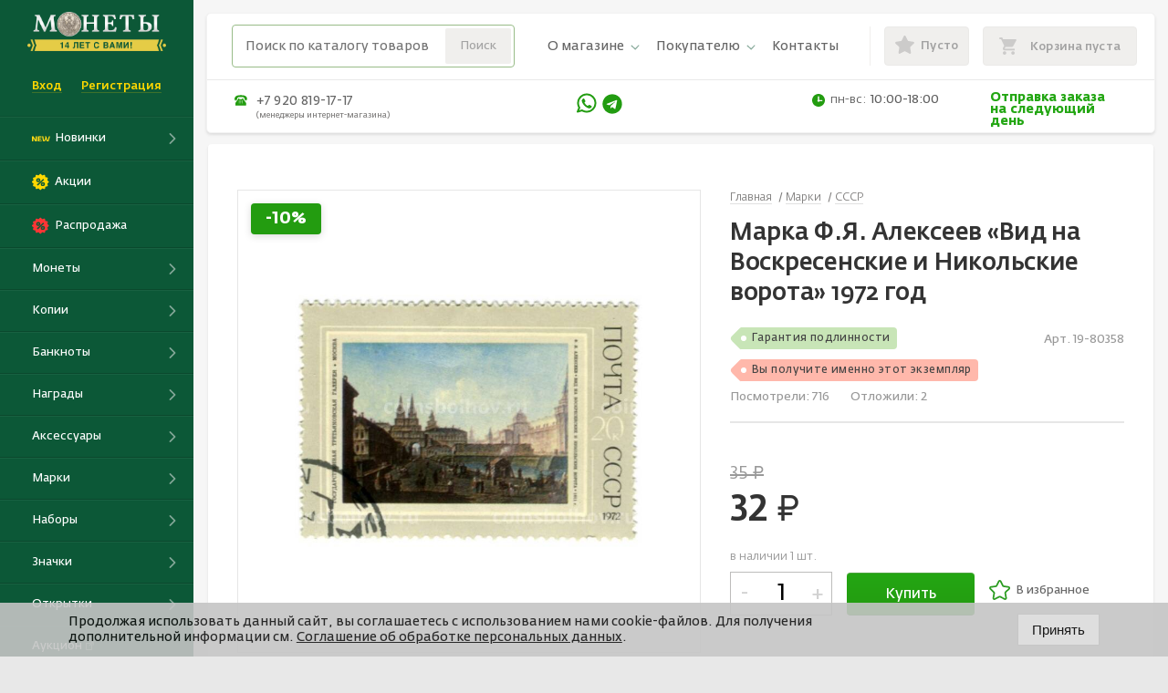

--- FILE ---
content_type: text/html; charset=UTF-8
request_url: https://coinsbolhov.ru/catalog/marki/sssr/19_80358_marka_f_ya_alekseev_vid_na_voskresenskie_i_nikolskie_vorota_1972_god/
body_size: 52742
content:
<!DOCTYPE html>
<html>
  <head>
  	
	<title>
    	Марка Ф.Я. Алексеев «Вид на Воскресенские и Никольские ворота» 1972 год №19-80358 — СССР в интернет-магазине «Монеты»	
			</title>
	    <meta http-equiv="X-UA-Compatible" content="IE=edge">
    <link rel="apple-touch-icon" sizes="57x57" href="/favicons/apple-icon-57x57.png">
    <link rel="apple-touch-icon" sizes="60x60" href="/favicons/apple-icon-60x60.png">
    <link rel="apple-touch-icon" sizes="72x72" href="/favicons/apple-icon-72x72.png">
    <link rel="apple-touch-icon" sizes="76x76" href="/favicons/apple-icon-76x76.png">
    <link rel="apple-touch-icon" sizes="114x114" href="/favicons/apple-icon-114x114.png">
    <link rel="apple-touch-icon" sizes="120x120" href="/favicons/apple-icon-120x120.png">
    <link rel="apple-touch-icon" sizes="144x144" href="/favicons/apple-icon-144x144.png">
    <link rel="apple-touch-icon" sizes="152x152" href="/favicons/apple-icon-152x152.png">
    <link rel="apple-touch-icon" sizes="180x180" href="/favicons/apple-icon-180x180.png">
    <link rel="icon" type="image/png" sizes="192x192" href="/favicons/android-icon-192x192.png">
    <link rel="icon" type="image/png" sizes="32x32" href="/favicons/favicon-32x32.png">
    <link rel="icon" type="image/png" sizes="96x96" href="/favicons/favicon-96x96.png">
    <link rel="icon" type="image/png" sizes="16x16" href="/favicons/favicon-16x16.png">
    <link rel="manifest" href="/favicons/manifest.json">
	<link rel="preload" href="/local/build/fonts/FedraSansPro-Bold.woff2" as="font" type="font/woff2" crossorigin="anonymous">
	<link rel="preload" href="/local/build/fonts/FedraSansPro-Light.woff2" as="font" type="font/woff2" crossorigin="anonymous">
	<link rel="preload" href="/local/build/fonts/FedraSansPro-Medium.woff2" as="font" type="font/woff2" crossorigin="anonymous">
	<link rel="preload" href="/local/build/fonts/FedraSansPro-Normal.woff2" as="font" type="font/woff2" crossorigin="anonymous">
     	   
        
	<link rel="canonical" href="https://coinsbolhov.ru/catalog/marki/sssr/19_80358_marka_f_ya_alekseev_vid_na_voskresenskie_i_nikolskie_vorota_1972_god/" />

    <meta name="viewport" content="width=device-width, initial-scale=1, maximum-scale=1">
    <meta name="format-detection" content="telephone=no">
		
		<meta http-equiv="Content-Type" content="text/html; charset=UTF-8" />
<meta name="robots" content="index, follow" />
<meta name="description" content="Купить СССР Марка Ф.Я. Алексеев «Вид на Воскресенские и Никольские ворота» 1972 год №19-80358 за 35 руб можно в интернет-магазине «Монеты»" />
<script type="text/javascript" data-skip-moving="true">(function(w, d, n) {var cl = "bx-core";var ht = d.documentElement;var htc = ht ? ht.className : undefined;if (htc === undefined || htc.indexOf(cl) !== -1){return;}var ua = n.userAgent;if (/(iPad;)|(iPhone;)/i.test(ua)){cl += " bx-ios";}else if (/Windows/i.test(ua)){cl += ' bx-win';}else if (/Macintosh/i.test(ua)){cl += " bx-mac";}else if (/Linux/i.test(ua) && !/Android/i.test(ua)){cl += " bx-linux";}else if (/Android/i.test(ua)){cl += " bx-android";}cl += (/(ipad|iphone|android|mobile|touch)/i.test(ua) ? " bx-touch" : " bx-no-touch");cl += w.devicePixelRatio && w.devicePixelRatio >= 2? " bx-retina": " bx-no-retina";var ieVersion = -1;if (/AppleWebKit/.test(ua)){cl += " bx-chrome";}else if ((ieVersion = getIeVersion()) > 0){cl += " bx-ie bx-ie" + ieVersion;if (ieVersion > 7 && ieVersion < 10 && !isDoctype()){cl += " bx-quirks";}}else if (/Opera/.test(ua)){cl += " bx-opera";}else if (/Gecko/.test(ua)){cl += " bx-firefox";}ht.className = htc ? htc + " " + cl : cl;function isDoctype(){if (d.compatMode){return d.compatMode == "CSS1Compat";}return d.documentElement && d.documentElement.clientHeight;}function getIeVersion(){if (/Opera/i.test(ua) || /Webkit/i.test(ua) || /Firefox/i.test(ua) || /Chrome/i.test(ua)){return -1;}var rv = -1;if (!!(w.MSStream) && !(w.ActiveXObject) && ("ActiveXObject" in w)){rv = 11;}else if (!!d.documentMode && d.documentMode >= 10){rv = 10;}else if (!!d.documentMode && d.documentMode >= 9){rv = 9;}else if (d.attachEvent && !/Opera/.test(ua)){rv = 8;}if (rv == -1 || rv == 8){var re;if (n.appName == "Microsoft Internet Explorer"){re = new RegExp("MSIE ([0-9]+[\.0-9]*)");if (re.exec(ua) != null){rv = parseFloat(RegExp.$1);}}else if (n.appName == "Netscape"){rv = 11;re = new RegExp("Trident/.*rv:([0-9]+[\.0-9]*)");if (re.exec(ua) != null){rv = parseFloat(RegExp.$1);}}}return rv;}})(window, document, navigator);</script>


<link href="/bitrix/js/ui/design-tokens/dist/compatibility.min.css?1667370212397" type="text/css"  rel="stylesheet" />
<link href="/bitrix/js/ui/fonts/opensans/ui.font.opensans.min.css?16673702122320" type="text/css"  rel="stylesheet" />
<link href="/bitrix/js/main/popup/dist/main.popup.bundle.min.css?166737024525046" type="text/css"  rel="stylesheet" />
<link href="/bitrix/cache/css/s1/coinsbolhov/template_db1c059775bd58a4ca52f72be696b79f/template_db1c059775bd58a4ca52f72be696b79f_v1.css?1768757950317801" type="text/css"  data-template-style="true" rel="stylesheet" />







 <style> .nca-cookiesaccept-line { box-sizing: border-box !important; margin: 0 !important; border: none !important; width: 100% !important; min-height: 10px !important; max-height: 250px !important; display: block; clear: both !important; padding: 12px !important; position: fixed; bottom: 0px !important; opacity: 0.9; transform: translateY(0%); z-index: 99999; } .nca-cookiesaccept-line > div { display: flex; align-items: center; } .nca-cookiesaccept-line > div > div { padding-left: 5%; padding-right: 5%; } .nca-cookiesaccept-line a { color: inherit; text-decoration:underline; } @media screen and (max-width:767px) { .nca-cookiesaccept-line > div > div { padding-left: 1%; padding-right: 1%; } } </style> 
<!-- dev2fun module opengraph -->
<meta property="og:title" content="Марка Ф.Я. Алексеев &laquo;Вид на Воскресенские и Никольские ворота&raquo; 1972 год №19-80358 &mdash; СССР в интернет-магазине &laquo;Монеты&raquo;"/>
<meta property="og:description" content="Купить СССР Марка Ф.Я. Алексеев &laquo;Вид на Воскресенские и Никольские ворота&raquo; 1972 год №19-80358 за 35 руб можно в интернет-магазине &laquo;Монеты&raquo;"/>
<meta property="og:url" content="https://coinsbolhov.ru/catalog/marki/sssr/19_80358_marka_f_ya_alekseev_vid_na_voskresenskie_i_nikolskie_vorota_1972_god/"/>
<meta property="og:type" content="website"/>
<meta property="og:site_name" content="Магазин Монеты"/>
<meta property="og:image" content="https://coinsbolhov.ru/upload/iblock/8f0/dj7z73omxep8w7gqggdh32tl9tzz02i6.jpg"/>
<meta property="og:image:type" content="image/jpeg"/>
<meta property="og:image:width" content="633"/>
<meta property="og:image:height" content="461"/>
<!-- /dev2fun module opengraph -->



		<script type="application/ld+json">
	{
		"@context": "http://schema.org",
		"@type": "Product",
		"name":  "Марка Ф.Я. Алексеев «Вид на Воскресенские и Никольские ворота» 1972 год",
		"url": "http://coinsbolhov.ru/catalog/marki/sssr/19_80358_marka_f_ya_alekseev_vid_na_voskresenskie_i_nikolskie_vorota_1972_god/",
		"image": "/upload/cache_images/registered/80/27/802733/802733_850_850.jpg",
		"additionalProperty": [
						{
				"@type": "PropertyValue",
				"name": "Вес",
				"value": "1",
				"unitText": "г"
			},
									                            					{
						"@type": "PropertyValue",
						"name": "Год",
						"value": "1972"
					},
					                                            					{
						"@type": "PropertyValue",
						 "name": "Страна", "value": "СССР"
						                 }                                 	    ],
	    "offers": {
			"@type": "Offer",
			"price": "31.5",
			"priceCurrency": "RUB"
		}
	}
</script>
<!-- 	<script  data-skip-moving="true" type="text/javascript">(window.Image ? (new Image()) : document.createElement('img')).src = 'https://vk.com/rtrg?p=VK-RTRG-210031-f9bkm';</script> -->



		
	<script type="application/ld+json">
        {
            "@context": "https://schema.org",
            "@type": "Store",
            "@id": "https://coinsbolhov.ru/",
            "name": "coinsbolhov.ru",
            "address": {
                "@type": "PostalAddress",
                "streetAddress": "улица Октябрьская, дом 56А, помещение 95",
                "addressLocality": "Орловская область, г. Орёл",
                "postalCode": "302040",
                "addressCountry": "RU"
            },
            "image": [
                "https://coinsbolhov.ru/local/build/img/about/about-1.jpg",
                "https://coinsbolhov.ru/local/build/img/about/about-2.jpg",
                "https://coinsbolhov.ru/local/build/img/about/about-3.jpg"
            ],
            "geo": {
                "@type": "GeoCoordinates",
                "latitude": 52.978944,
                "longitude": 36.069461
            },
            "priceRange": "₽ - ₽₽₽₽",
            "url": "https://coinsbolhov.ru/",
            "telephone": "8 800 222 92 08",
            "openingHoursSpecification": {
                "@type": "OpeningHoursSpecification",
                "opens": "10:00",
                "closes": "18:00"
            }
        }
</script>

<script type="application/ld+json">
    {
        "@context": "https://schema.org",
        "@type": "WebSite",
        "@id": "coinsbolhov.ru_WebSite",
        "name": "Монеты",
        "url": "https://coinsbolhov.ru/"
    }
</script> 


  <meta name="keywords" content="Марка Ф.Я. Алексеев «Вид на Воскресенские и Никольские ворота» 1972 год" />
</head>
  <body class="product-page-open">
		<div id="panel"></div>
    <div id="loader" class="loader" style="display: none;"></div>

    <div class="svg-icons-symbols"><svg xmlns="http://www.w3.org/2000/svg"><defs><style>.cls-1{fill-rule:evenodd}</style><style>.cls-1,.cls-2{fill:#56a948}.cls-2{fill-rule:evenodd}</style></defs><symbol id="icon-accessory" viewBox="0 0 72 72"><title>aksessuar</title><path d="M57 12H21a3 3 0 0 0-3 3v3h-3a3 3 0 0 0-3 3v36a3 3 0 0 0 3 3h36a3 3 0 0 0 3-3v-3h3a3 3 0 0 0 3-3V15a3 3 0 0 0-3-3zm-5 45a1 1 0 0 1-1 1H15a1 1 0 0 1-1-1V21a1 1 0 0 1 1-1h3v31a3 3 0 0 0 3 3h31zm6-6a1 1 0 0 1-1 1H21a1 1 0 0 1-1-1V15a1 1 0 0 1 1-1h36a1 1 0 0 1 1 1z"/><path d="M39 19.5A13.5 13.5 0 1 0 52.5 33 13.52 13.52 0 0 0 39 19.5zm0 25A11.5 11.5 0 1 1 50.5 33 11.51 11.51 0 0 1 39 44.5z"/><path d="M38.92 31.1a7.22 7.22 0 0 0-.92 0V29h4v-2h-6v5.71c1-.07 1.78-.14 2.46-.14 1.08 0 1.89.45 1.89 1.64 0 .91-.67 1.51-1.79 1.51a8.05 8.05 0 0 1-2.21-.28L35.9 37a9.38 9.38 0 0 0 2.69.35c2.1 0 3.67-1.15 3.67-3.25.01-1.94-1.31-3-3.34-3z"/></symbol><symbol id="icon-arrdown" viewBox="0 0 451.847 451.847"><path d="M225.923 354.706c-8.098 0-16.195-3.092-22.369-9.263L9.27 151.157c-12.359-12.359-12.359-32.397 0-44.751 12.354-12.354 32.388-12.354 44.748 0l171.905 171.915 171.906-171.909c12.359-12.354 32.391-12.354 44.744 0 12.365 12.354 12.365 32.392 0 44.751L248.292 345.449c-6.177 6.172-14.274 9.257-22.369 9.257z"/></symbol><symbol id="icon-arrdownrounded" viewBox="0 0 64 64"><path d="M46.74 25.293L32.266 39.768 17.781 25.281a2 2 0 1 0-2.828 2.828l15.879 15.883a2.097 2.097 0 0 0 1.444.593c.523 0 1.035-.207 1.414-.586L49.569 28.12a2 2 0 1 0-2.829-2.827z"/><path d="M32 0C14.355 0 0 14.355 0 32s14.355 32 32 32 32-14.355 32-32S49.645 0 32 0zm0 60C16.561 60 4 47.439 4 32S16.561 4 32 4s28 12.561 28 28-12.561 28-28 28z"/></symbol><symbol id="icon-badges" viewBox="0 0 32 42"><path fill-rule="evenodd" d="M2 0h28.063A2.488 2.488 0 0 1 32 2.125v20.212C32 35.555 16 42 16 42S0 35.555 0 22.337V2a2.3 2.3 0 0 1 2-2zm.133 2h27.734v20.5C29.867 33.481 16 39.389 16 39.389S2.133 33.534 2.133 22.5V2z"/><path d="M1 6h30v2H1z"/><path fill-rule="evenodd" d="M9.5 16A3.5 3.5 0 1 1 6 19.5 3.5 3.5 0 0 1 9.5 16zm0 2A1.5 1.5 0 1 1 8 19.5 1.5 1.5 0 0 1 9.5 18z"/><rect x="9" y="16" width="18" height="2" rx="1" ry="1"/><rect x="22" y="19" width="2" height="4" rx="1" ry="1"/></symbol><symbol id="icon-calc" viewBox="0 0 36 36"><path id="&#x41F;&#x440;&#x44F;&#x43C;&#x43E;&#x443;&#x433;&#x43E;&#x43B;&#x44C;&#x43D;&#x438;&#x43A;_&#x441;&#x43A;&#x440;&#x443;&#x433;&#x43B;._&#x443;&#x433;&#x43B;&#x44B;_1" data-name="&#x41F;&#x440;&#x44F;&#x43C;&#x43E;&#x443;&#x433;&#x43E;&#x43B;&#x44C;&#x43D;&#x438;&#x43A;, &#x441;&#x43A;&#x440;&#x443;&#x433;&#x43B;. &#x443;&#x433;&#x43B;&#x44B; 1" class="cls-1" d="M0 2a2 2 0 0 1 2-2h32a2 2 0 0 1 2 2v32a2 2 0 0 1-2 2H2a2 2 0 0 1-2-2V2zm2 1a1 1 0 0 1 1-1h30a1 1 0 0 1 1 1v30a1 1 0 0 1-1 1H3a1 1 0 0 1-1-1V3z"/><path id="&#x41F;&#x440;&#x44F;&#x43C;&#x43E;&#x443;&#x433;&#x43E;&#x43B;&#x44C;&#x43D;&#x438;&#x43A;_&#x441;&#x43A;&#x440;&#x443;&#x433;&#x43B;._&#x443;&#x433;&#x43B;&#x44B;_2" data-name="&#x41F;&#x440;&#x44F;&#x43C;&#x43E;&#x443;&#x433;&#x43E;&#x43B;&#x44C;&#x43D;&#x438;&#x43A;, &#x441;&#x43A;&#x440;&#x443;&#x433;&#x43B;. &#x443;&#x433;&#x43B;&#x44B; 2" class="cls-1" d="M8.386 21.288l6.342 6.312a.821.821 0 0 1 .054 1.162.831.831 0 0 1-1.168-.054L7.272 22.4a.821.821 0 0 1-.054-1.162.831.831 0 0 1 1.168.05z"/><path id="&#x41F;&#x440;&#x44F;&#x43C;&#x43E;&#x443;&#x433;&#x43E;&#x43B;&#x44C;&#x43D;&#x438;&#x43A;_&#x441;&#x43A;&#x440;&#x443;&#x433;&#x43B;._&#x443;&#x433;&#x43B;&#x44B;_2_&#x43A;&#x43E;&#x43F;&#x438;&#x44F;" data-name="&#x41F;&#x440;&#x44F;&#x43C;&#x43E;&#x443;&#x433;&#x43E;&#x43B;&#x44C;&#x43D;&#x438;&#x43A;, &#x441;&#x43A;&#x440;&#x443;&#x433;&#x43B;. &#x443;&#x433;&#x43B;&#x44B; 2 &#x43A;&#x43E;&#x43F;&#x438;&#x44F;" class="cls-1" d="M7.288 27.6l6.312-6.3a.786.786 0 1 1 1.112 1.1L8.4 28.7a.786.786 0 1 1-1.112-1.1z"/><path id="&#x41F;&#x440;&#x44F;&#x43C;&#x43E;&#x443;&#x433;&#x43E;&#x43B;&#x44C;&#x43D;&#x438;&#x43A;_&#x441;&#x43A;&#x440;&#x443;&#x433;&#x43B;._&#x443;&#x433;&#x43B;&#x44B;_2_&#x43A;&#x43E;&#x43F;&#x438;&#x44F;_4" data-name="&#x41F;&#x440;&#x44F;&#x43C;&#x43E;&#x443;&#x433;&#x43E;&#x43B;&#x44C;&#x43D;&#x438;&#x43A;, &#x441;&#x43A;&#x440;&#x443;&#x433;&#x43B;. &#x443;&#x433;&#x43B;&#x44B; 2 &#x43A;&#x43E;&#x43F;&#x438;&#x44F; 4" class="cls-1" d="M20.645 10.036l8.713-.023a.858.858 0 0 1 .645.972.869.869 0 0 1-.648.978l-8.713.023a.858.858 0 0 1-.642-.972.869.869 0 0 1 .645-.978z"/><path id="&#x41F;&#x440;&#x44F;&#x43C;&#x43E;&#x443;&#x433;&#x43E;&#x43B;&#x44C;&#x43D;&#x438;&#x43A;_&#x441;&#x43A;&#x440;&#x443;&#x433;&#x43B;._&#x443;&#x433;&#x43B;&#x44B;_2_&#x43A;&#x43E;&#x43F;&#x438;&#x44F;_6" data-name="&#x41F;&#x440;&#x44F;&#x43C;&#x43E;&#x443;&#x433;&#x43E;&#x43B;&#x44C;&#x43D;&#x438;&#x43A;, &#x441;&#x43A;&#x440;&#x443;&#x433;&#x43B;. &#x443;&#x433;&#x43B;&#x44B; 2 &#x43A;&#x43E;&#x43F;&#x438;&#x44F; 6" class="cls-1" d="M20.645 26.036l8.713-.023a.858.858 0 0 1 .645.972.869.869 0 0 1-.648.978l-8.713.023a.858.858 0 0 1-.642-.972.869.869 0 0 1 .645-.978zm0-5l8.713-.023a.858.858 0 0 1 .645.972.869.869 0 0 1-.648.978l-8.713.023a.858.858 0 0 1-.642-.972.869.869 0 0 1 .645-.978z"/><path id="&#x424;&#x438;&#x433;&#x443;&#x440;&#x430;_1" data-name="&#x424;&#x438;&#x433;&#x443;&#x440;&#x430; 1" class="cls-1" d="M16 11a1 1 0 0 0-1-1h-3V7a1 1 0 0 0-1-1 1 1 0 0 0-1 1v3H7a1 1 0 0 0-1 1 1 1 0 0 0 1 1h3v3a1 1 0 0 0 1 1 1 1 0 0 0 1-1v-3h3a1 1 0 0 0 1-1z"/></symbol><symbol id="icon-cards" viewBox="0 0 34 42"><path id="&#x41F;&#x440;&#x44F;&#x43C;&#x43E;&#x443;&#x433;&#x43E;&#x43B;&#x44C;&#x43D;&#x438;&#x43A;_4" data-name="&#x41F;&#x440;&#x44F;&#x43C;&#x43E;&#x443;&#x433;&#x43E;&#x43B;&#x44C;&#x43D;&#x438;&#x43A; 4" class="cls-1" d="M32 5h2v37h-2z"/><path id="&#x41F;&#x440;&#x44F;&#x43C;&#x43E;&#x443;&#x433;&#x43E;&#x43B;&#x44C;&#x43D;&#x438;&#x43A;_5" data-name="&#x41F;&#x440;&#x44F;&#x43C;&#x43E;&#x443;&#x433;&#x43E;&#x43B;&#x44C;&#x43D;&#x438;&#x43A; 5" class="cls-1" d="M6 40h26v2H6z"/><path id="&#x41F;&#x440;&#x44F;&#x43C;&#x43E;&#x443;&#x433;&#x43E;&#x43B;&#x44C;&#x43D;&#x438;&#x43A;_2" data-name="&#x41F;&#x440;&#x44F;&#x43C;&#x43E;&#x443;&#x433;&#x43E;&#x43B;&#x44C;&#x43D;&#x438;&#x43A; 2" class="cls-1" d="M28 4h6v2h-6z"/><path id="&#x41F;&#x440;&#x44F;&#x43C;&#x43E;&#x443;&#x433;&#x43E;&#x43B;&#x44C;&#x43D;&#x438;&#x43A;_3" data-name="&#x41F;&#x440;&#x44F;&#x43C;&#x43E;&#x443;&#x433;&#x43E;&#x43B;&#x44C;&#x43D;&#x438;&#x43A; 3" class="cls-1" d="M4 36h2v6H4z"/><path id="&#x41F;&#x440;&#x44F;&#x43C;&#x43E;&#x443;&#x433;&#x43E;&#x43B;&#x44C;&#x43D;&#x438;&#x43A;_&#x441;&#x43A;&#x440;&#x443;&#x433;&#x43B;._&#x443;&#x433;&#x43B;&#x44B;_3_&#x43A;&#x43E;&#x43F;&#x438;&#x44F;_2" data-name="&#x41F;&#x440;&#x44F;&#x43C;&#x43E;&#x443;&#x433;&#x43E;&#x43B;&#x44C;&#x43D;&#x438;&#x43A;, &#x441;&#x43A;&#x440;&#x443;&#x433;&#x43B;. &#x443;&#x433;&#x43B;&#x44B; 3 &#x43A;&#x43E;&#x43F;&#x438;&#x44F; 2" class="cls-2" d="M2 0h26a2 2 0 0 1 2 2v34a2 2 0 0 1-2 2H2a2 2 0 0 1-2-2V2a2 2 0 0 1 2-2zm0 2h26v34H2V2z"/><rect id="&#x41F;&#x440;&#x44F;&#x43C;&#x43E;&#x443;&#x433;&#x43E;&#x43B;&#x44C;&#x43D;&#x438;&#x43A;_&#x441;&#x43A;&#x440;&#x443;&#x433;&#x43B;._&#x443;&#x433;&#x43B;&#x44B;_3" data-name="&#x41F;&#x440;&#x44F;&#x43C;&#x43E;&#x443;&#x433;&#x43E;&#x43B;&#x44C;&#x43D;&#x438;&#x43A;, &#x441;&#x43A;&#x440;&#x443;&#x433;&#x43B;. &#x443;&#x433;&#x43B;&#x44B; 3" class="cls-1" x="9" y="30" width="16" height="2" rx="1" ry="1"/><rect id="&#x41F;&#x440;&#x44F;&#x43C;&#x43E;&#x443;&#x433;&#x43E;&#x43B;&#x44C;&#x43D;&#x438;&#x43A;_&#x441;&#x43A;&#x440;&#x443;&#x433;&#x43B;._&#x443;&#x433;&#x43B;&#x44B;_3_&#x43A;&#x43E;&#x43F;&#x438;&#x44F;_3" data-name="&#x41F;&#x440;&#x44F;&#x43C;&#x43E;&#x443;&#x433;&#x43E;&#x43B;&#x44C;&#x43D;&#x438;&#x43A;, &#x441;&#x43A;&#x440;&#x443;&#x433;&#x43B;. &#x443;&#x433;&#x43B;&#x44B; 3 &#x43A;&#x43E;&#x43F;&#x438;&#x44F; 3" class="cls-1" x="9" y="26" width="16" height="2" rx="1" ry="1"/></symbol><symbol id="icon-clock" viewBox="0 0 41.301 41.301"><path d="M20.642 0c5.698 0 10.857 2.317 14.602 6.047 3.73 3.746 6.047 8.905 6.047 14.603s-2.317 10.857-6.047 14.603c-3.746 3.73-8.904 6.047-14.602 6.047S9.786 38.983 6.056 35.253A20.572 20.572 0 0 1 .008 20.65 20.573 20.573 0 0 1 6.055 6.047 20.576 20.576 0 0 1 20.642 0zm10.524 19.523c.619 0 1.111.508 1.111 1.127s-.492 1.127-1.111 1.127H20.642c-.413 0-.778-.238-.968-.571l-.016-.016-.016-.032v-.016l-.016-.032-.016-.032v-.016l-.016-.032-.016-.016v-.032l-.016-.032v-.016l-.016-.032v-.064l-.016-.016V7.206c0-.619.492-1.111 1.111-1.111s1.127.492 1.127 1.111v12.317h9.398zm2.491-11.888c-3.333-3.333-7.936-5.381-13.015-5.381S10.96 4.301 7.627 7.635A18.408 18.408 0 0 0 2.246 20.65c0 5.079 2.063 9.682 5.381 13.016 3.333 3.333 7.936 5.381 13.015 5.381s9.682-2.048 13.015-5.381a18.355 18.355 0 0 0 5.397-13.016 18.35 18.35 0 0 0-5.397-13.015z"/></symbol><symbol id="icon-coins" viewBox="0 0 72 72"><title>moneta</title><path d="M36 11a25 25 0 1 0 25 25 25 25 0 0 0-25-25zm0 48a23 23 0 1 1 23-23 23 23 0 0 1-23 23z"/><path d="M36 16a20 20 0 1 0 20 20 20 20 0 0 0-20-20zm0 38a18 18 0 1 1 18-18 18 18 0 0 1-18 18z"/><path d="M36 34.66a6.88 6.88 0 0 0-1 0V32h4v-2h-6v6.5c1-.08 1.83-.16 2.59-.16 1.23 0 2 .51 2 1.87 0 1-.82 1.73-2.1 1.73a9.37 9.37 0 0 1-2.49-.32l-.52 1.75a10.65 10.65 0 0 0 3.07.4c2.4 0 4.22-1.31 4.22-3.71 0-2.18-1.47-3.4-3.77-3.4zM46.4 26.64a1 1 0 0 0-1.47-.05 1 1 0 0 0 0 1.36 11.94 11.94 0 0 1 0 16.09 1 1 0 0 0 0 1.36 1 1 0 0 0 1.47-.05 14 14 0 0 0 0-18.72zM27.23 26.42a1 1 0 0 0-1.46 0 13.94 13.94 0 0 0 0 19.07 1 1 0 0 0 1.46 0 1 1 0 0 0 0-1.38 11.93 11.93 0 0 1 0-16.4 1 1 0 0 0 0-1.29z"/></symbol><symbol id="icon-cross" viewBox="0 0 612 612"><path d="M612 36.004L576.521.603 306 270.608 35.478.603 0 36.004l270.522 270.007L0 575.997l35.478 35.4L306 341.411l270.521 269.986 35.479-35.4-270.541-269.986z"/></symbol><symbol id="icon-delivery" viewBox="0 0 72 72"><title>dostavka</title><path d="M60.67 36.17l-6.75-8.61-.08-.09a4.92 4.92 0 0 0-3.5-1.47H42v-5a3 3 0 0 0-3-3H17a3 3 0 0 0-3 3v8H4a1 1 0 0 0 0 2h10v2H8a1 1 0 0 0 0 2h6v2h-2a1 1 0 0 0 0 2h2v8a3 3 0 0 0 3 3h3.09a6 6 0 0 0 11.82 0h13.18a6 6 0 0 0 11.82 0h2.26A2.85 2.85 0 0 0 62 47v-7.34a5 5 0 0 0-1.33-3.49zM26 53a4 4 0 1 1 4-4 4 4 0 0 1-4 4zm14-5h-8.08v-.06a5.93 5.93 0 0 0-.23-.9l-.05-.15a6 6 0 0 0-.39-.83l-.06-.1a6 6 0 0 0-.54-.78 6 6 0 0 0-.67-.68l-.07-.07a6 6 0 0 0-.75-.53l-.16-.09a6 6 0 0 0-.82-.39l-.18-.06a5.93 5.93 0 0 0-.9-.25h-.12a5.59 5.59 0 0 0-2 0h-.12a5.93 5.93 0 0 0-.9.25l-.15.05a6 6 0 0 0-.82.39l-.13.08a6 6 0 0 0-.75.53l-.07.07a6 6 0 0 0-.67.68 6 6 0 0 0-.54.78l-.06.1a6 6 0 0 0-.39.83l-.05.15a5.93 5.93 0 0 0-.23.9v.06H17a1 1 0 0 1-1-1V39h6a1 1 0 0 0 0-2h-6v-2h6a1 1 0 0 0 0-2h-6v-2h6a1 1 0 0 0 0-2h-6v-8a1 1 0 0 1 1-1h22a1 1 0 0 1 1 1v27zm11 5a4 4 0 1 1 4-4 4 4 0 0 1-4 4zm9-6c0 .5-.26 1-.83 1h-2.25v-.06a5.93 5.93 0 0 0-.23-.9l-.05-.15a6 6 0 0 0-.39-.83l-.06-.1a6 6 0 0 0-.54-.78 6 6 0 0 0-.67-.68l-.07-.07a6 6 0 0 0-.75-.53l-.16-.09a6 6 0 0 0-.82-.39l-.18-.06a5.93 5.93 0 0 0-.9-.25h-.12a5.59 5.59 0 0 0-2 0h-.12a5.93 5.93 0 0 0-.9.25l-.15.05a6 6 0 0 0-.82.39l-.13.08a6 6 0 0 0-.75.53l-.07.07a6 6 0 0 0-.67.68 6 6 0 0 0-.54.78l-.06.1a6 6 0 0 0-.39.83l-.05.15a5.93 5.93 0 0 0-.23.9v.06H42V28h8.34a2.89 2.89 0 0 1 2 .84l6.75 8.61.08.09a3 3 0 0 1 .83 2.12z"/></symbol><symbol id="icon-gift" viewBox="0 0 32 32"><path d="M31.281 5.919h-6.425a3.25 3.25 0 0 0 .637-1.95c0-2.019-1.688-3.25-3.25-3.25-.844 0-1.688.387-2.275.975l-3.969 3.969-3.969-3.969c-.588-.65-1.431-.975-2.275-.975-1.563 0-3.25 1.238-3.25 3.25 0 .738.237 1.413.638 1.95H.718v7.738h2.6v17.619h25.356V13.657h2.6V5.92zm-10.4-3.313a2.026 2.026 0 0 1 1.363-.587c.975 0 1.95.712 1.95 1.95 0 1.106-.844 1.95-1.95 1.95h-4.675l3.313-3.313zM7.813 3.969c0-1.237.975-1.95 1.95-1.95.325 0 .844.131 1.363.587l3.319 3.312H9.764c-1.106 0-1.95-.844-1.95-1.95zm-5.788 8.387V7.218h13.331v5.138H2.025zm2.6 1.3h10.731v16.319H4.625V13.656zm22.762 16.325H16.656V13.656h10.731v16.325zm2.601-17.625H16.657V7.218h13.331v5.138z"/></symbol><symbol id="icon-honors" viewBox="0 0 72 72"><title>medal</title><path d="M46.89 26.08l4.91-3.68A3 3 0 0 0 53 20V10a3 3 0 0 0-3-3H22a3 3 0 0 0-3 3v10a3 3 0 0 0 1.2 2.4l4.91 3.68a21 21 0 1 0 21.79 0zM22 9h28a1 1 0 0 1 1 1v3H21v-3a1 1 0 0 1 1-1zm5 16l-5.6-4.2a1 1 0 0 1-.4-.8v-5h30v5a1 1 0 0 1-.4.8L45 25l-.35-.16-.69-.3c-.46-.19-.93-.36-1.4-.51l-.56-.15q-.8-.24-1.62-.42L40 23.4c-.6-.12-1.21-.21-1.82-.28h-.19c-.67-.06-1.34-.1-2-.1s-1.35 0-2 .1h-.19c-.61.06-1.22.16-1.82.28l-.35.07q-.81.17-1.61.42l-.54.17c-.47.16-.94.32-1.4.51l-.69.31zm9 38a19 19 0 0 1-9.11-35.67l.27-.14c.34-.18.69-.34 1-.5l.86-.36L30 26l.51-.17c.48-.15 1-.27 1.47-.38l.4-.08c.53-.1 1.06-.19 1.6-.24h.28C34.82 25 35.4 25 36 25s1.18 0 1.76.09h.28c.54.06 1.07.14 1.6.24l.4.08c.5.11 1 .23 1.47.38L42 26l.91.33.91.39c.33.15.66.3 1 .47l.29.15A19 19 0 0 1 36 63z"/><path d="M36 28a16 16 0 1 0 16 16 16 16 0 0 0-16-16zm0 30a14 14 0 1 1 14-14 14 14 0 0 1-14 14z"/><path d="M44.15 40.12l-5-.76-2.25-4.78a1 1 0 0 0-1.81 0l-2.25 4.78-5 .76a1 1 0 0 0-.56 1.69l3.65 3.74-.86 5.29a1 1 0 0 0 1.47 1L36 49.41l4.46 2.47a1 1 0 0 0 1.47-1l-.86-5.29 3.65-3.74a1 1 0 0 0-.56-1.69zm-4.87 4.39a1 1 0 0 0-.27.86l.61 3.76-3.14-1.74a1 1 0 0 0-1 0l-3.14 1.74.66-3.76a1 1 0 0 0-.27-.86l-2.64-2.71 3.6-.55a1 1 0 0 0 .75-.56L36 37.35l1.57 3.34a1 1 0 0 0 .75.56l3.6.55z"/></symbol><symbol id="icon-icons" viewBox="0 0 72 72"><title>ikona</title><path d="M46.24 45.15l-.78-.32c-.66-.27-1.33-.55-2-.83-.42-.19-.84-.41-1.25-.64a14.18 14.18 0 1 0-12.46 0 23.423 23.423 0 0 1-3.04 1.4l-.8.32-.34.14c-1.72.7-4.6 1.87-4.6 4.3V56H51v-6.47c0-2.53-3.1-3.72-4.76-4.38zm-22.42-14.5A12.18 12.18 0 1 1 40.48 42a.77.77 0 0 1-.1-.15.33.33 0 0 1 0-.11 7.34 7.34 0 0 1 .25-1.6v-.21a8.82 8.82 0 0 1 .71-1.79c.13-.28.27-.56.41-.88A28.74 28.74 0 0 0 43 31.52c0-4.78-2.81-8-7-8s-7 3.21-7 8a27.35 27.35 0 0 0 1.28 5.68c.13.3.27.59.42.88a7.54 7.54 0 0 1 .71 1.8 7 7 0 0 1 .3 1.78.33.33 0 0 1 0 .11.82.82 0 0 1-.11.16 12.16 12.16 0 0 1-7.78-11.28zM49 54H23v-4.47c0-1.08 2.27-2 3.35-2.44l.35-.14.77-.31c.63-.25 1.28-.51 1.9-.81A12.85 12.85 0 0 0 32 44.26l.08-.07.22-.2.23-.22a4.63 4.63 0 0 0 .39-.38 2.46 2.46 0 0 0 .71-1.72 8.63 8.63 0 0 0-.35-2.24 9.09 9.09 0 0 0-.86-2.22c-.13-.26-.26-.52-.37-.79A28.82 28.82 0 0 1 31 31.65v-.13c0-2.9 1.31-6 5-6s5 3.1 5 6a29.57 29.57 0 0 1-1.06 4.88c-.12.27-.24.53-.37.79a10.52 10.52 0 0 0-.86 2.21v.21a9.08 9.08 0 0 0-.31 2.05 2.43 2.43 0 0 0 .07.58 2.77 2.77 0 0 0 .66 1.16 4.38 4.38 0 0 0 .36.35l.24.23.22.21.07.07a12.93 12.93 0 0 0 2.67 1.56c.67.3 1.36.58 2 .86l.81.33c1 .41 3.5 1.38 3.5 2.52z"/><path d="M54 10H18a3 3 0 0 0-3 3v46a3 3 0 0 0 3 3h36a3 3 0 0 0 3-3V13a3 3 0 0 0-3-3zm1 49a1 1 0 0 1-1 1H18a1 1 0 0 1-1-1V13a1 1 0 0 1 1-1h36a1 1 0 0 1 1 1z"/></symbol><symbol id="icon-info" viewBox="0 0 32 32"><path d="M16 .001C7.178.001 0 7.178 0 16s7.178 16 16 16 16-7.178 16-16S24.822.001 16 .001zm0 30.561C7.971 30.562 1.437 24.03 1.437 16S7.971 1.437 16 1.437c8.03 0 14.565 6.533 14.565 14.563S24.031 30.562 16 30.562z"/><path d="M15.896 10.78c-.593 0-1.076.482-1.076 1.077v12.16a1.078 1.078 0 1 0 2.155 0v-12.16c0-.595-.483-1.077-1.079-1.077zM17.273 7.794a1.309 1.309 0 1 1-2.618 0 1.309 1.309 0 0 1 2.618 0z"/></symbol><symbol id="icon-left-arrow" viewBox="0 0 31.49 31.49"><path d="M10.285 5.007a1.112 1.112 0 0 1 1.587 0 1.12 1.12 0 0 1 0 1.571l-8.047 8.047h26.554a1.106 1.106 0 0 1 1.111 1.112c0 .619-.492 1.127-1.111 1.127H3.825l8.047 8.032c.429.444.429 1.159 0 1.587a1.112 1.112 0 0 1-1.587 0L.333 16.531a1.093 1.093 0 0 1 0-1.571l9.952-9.953z"/></symbol><symbol id="icon-mail" viewBox="0 0 483.3 483.3"><path d="M424.3 57.75H59.1c-32.6 0-59.1 26.5-59.1 59.1v249.6c0 32.6 26.5 59.1 59.1 59.1h365.1c32.6 0 59.1-26.5 59.1-59.1v-249.5c.1-32.6-26.4-59.2-59-59.2zm32.1 308.7c0 17.7-14.4 32.1-32.1 32.1H59.1c-17.7 0-32.1-14.4-32.1-32.1v-249.5c0-17.7 14.4-32.1 32.1-32.1h365.1c17.7 0 32.1 14.4 32.1 32.1v249.5h.1z"/><path d="M304.8 238.55l118.2-106c5.5-5 6-13.5 1-19.1-5-5.5-13.5-6-19.1-1l-163 146.3-31.8-28.4c-.1-.1-.2-.2-.2-.3-.7-.7-1.4-1.3-2.2-1.9L78.3 112.35c-5.6-5-14.1-4.5-19.1 1.1-5 5.6-4.5 14.1 1.1 19.1l119.6 106.9-119.1 111.5c-5.4 5.1-5.7 13.6-.6 19.1 2.7 2.8 6.3 4.3 9.9 4.3 3.3 0 6.6-1.2 9.2-3.6l120.9-113.1 32.8 29.3c2.6 2.3 5.8 3.4 9 3.4s6.5-1.2 9-3.5l33.7-30.2 120.2 114.2c2.6 2.5 6 3.7 9.3 3.7 3.6 0 7.1-1.4 9.8-4.2 5.1-5.4 4.9-14-.5-19.1l-118.7-112.7z"/></symbol><symbol id="icon-mark" viewBox="0 0 512.053 512.053"><path d="M365.027 44.5c-30-29.667-66.333-44.5-109-44.5s-79 14.833-109 44.5-45 65.5-45 107.5c0 25.333 12.833 67.667 38.5 127 25.667 59.334 51.333 113.334 77 162s38.5 72.334 38.5 71c4-7.334 9.5-17.334 16.5-30s19.333-36.5 37-71.5 33.167-67.166 46.5-96.5c13.334-29.332 25.667-59.667 37-91s17-55 17-71c0-42-15-77.833-45-107.5zm-76 139.5c-9.333 9.333-20.5 14-33.5 14s-24.167-4.667-33.5-14-14-20.5-14-33.5 4.667-24 14-33 20.5-13.5 33.5-13.5 24.167 4.5 33.5 13.5 14 20 14 33-4.667 24.167-14 33.5z"/></symbol><symbol id="icon-market" viewBox="0 0 72 72"><title>market</title><path d="M55 26H29l-3.42-6a2 2 0 0 0-1.74-1H16a1 1 0 0 0-1 1v4a1 1 0 0 0 1 1h5.12l10.21 19.77a4 4 0 0 0 5 1.88l19.37-7.77A2 2 0 0 0 57 37v-9a2 2 0 0 0-2-2zm0 11l-19.37 7.79a2 2 0 0 1-2.52-.94L22.89 24.08 22.33 23H17v-2h6.84l3.42 6 .58 1H55zM27 48.13A4.88 4.88 0 1 0 31.88 53 4.88 4.88 0 0 0 27 48.13zm0 8A3.13 3.13 0 1 1 30.13 53 3.13 3.13 0 0 1 27 56.13zM47 48.13A4.88 4.88 0 1 0 51.88 53 4.88 4.88 0 0 0 47 48.13zm0 8A3.13 3.13 0 1 1 50.13 53 3.13 3.13 0 0 1 47 56.13z"/></symbol><symbol id="icon-menu" viewBox="0 0 48 48"><path d="M6 36h36v-4H6v4zm0-10h36v-4H6v4zm0-14v4h36v-4H6z"/></symbol><symbol id="icon-papers" viewBox="0 0 72 72"><title>banknota</title><path d="M61 19H11a3 3 0 0 0-3 3v28a3 3 0 0 0 3 3h50a3 3 0 0 0 3-3V22a3 3 0 0 0-3-3zm1 31a1 1 0 0 1-1 1H11a1 1 0 0 1-1-1V22a1 1 0 0 1 1-1h50a1 1 0 0 1 1 1z"/><path d="M28 34h2v7h2v-8.74l-4 .13V34zM39.22 32.24c-3.12 0-4.83 1.71-4.83 4.67S36 41.4 39 41.4s4.79-1.5 4.79-4.71c.02-2.69-1.47-4.45-4.57-4.45zm-.13 7.38a2.43 2.43 0 0 1-2.53-2.74c0-1.89 1-2.87 2.59-2.87s2.48 1 2.48 2.72c0 1.93-1.08 2.89-2.54 2.89zM25.32 24.6a1 1 0 0 0-.92-.6H14a1 1 0 0 0-1 1v22a1 1 0 0 0 1 1h10.4a1 1 0 0 0 .73-1.69 14.95 14.95 0 0 1 0-20.62 1 1 0 0 0 .19-1.09zM19 36a16.89 16.89 0 0 0 3.27 10H15V26h7.27A16.89 16.89 0 0 0 19 36zM58 24H47.6a1 1 0 0 0-.73 1.69 14.95 14.95 0 0 1 0 20.62A1 1 0 0 0 47.6 48H58a1 1 0 0 0 1-1V25a1 1 0 0 0-1-1zm-1 22h-7.27a16.94 16.94 0 0 0 0-20H57z"/></symbol><symbol id="icon-payment" viewBox="0 0 72 72"><title>koshelek</title><path d="M57 35v-8a3 3 0 0 0-3-3h-1.23l-.82-3.08a4 4 0 0 0-4.83-2.85l-1 .24-.27-.72a4 4 0 0 0-5.29-2.27L22 24h-4a3 3 0 0 0-3 3v26a3 3 0 0 0 3 3h36a3 3 0 0 0 3-3v-8a2 2 0 0 0 2-2v-6a2 2 0 0 0-2-2zm-9.4-15.22a2.09 2.09 0 0 1 2.4 1.54l.7 2.68H31zm-6.26-2.61A2 2 0 0 1 44 18.3l.19.5L26 24zM55 53a1 1 0 0 1-1 1H18a1 1 0 0 1-1-1V27a1 1 0 0 1 1-1h36a1 1 0 0 1 1 1v8h-7a5 5 0 0 0 0 10h7zm2-10h-9a3 3 0 0 1 0-6h9v6z"/><circle cx="49" cy="40" r="2"/></symbol><symbol id="icon-phone" viewBox="0 0 51.413 51.413"><path d="M25.989 12.274c8.663.085 14.09-.454 14.823 9.148h10.564c0-14.875-12.973-16.88-25.662-16.88-12.69 0-25.662 2.005-25.662 16.88h10.482c.811-9.785 6.864-9.232 15.455-9.148zM5.291 26.204c2.573 0 4.714.154 5.19-2.377.064-.344.101-.734.101-1.185H0c0 3.765 2.369 3.562 5.291 3.562zM40.88 22.642h-.099c0 .454.039.845.112 1.185.502 2.334 2.64 2.189 5.204 2.189 2.936 0 5.316.193 5.316-3.374H40.88z"/><path d="M35.719 20.078v-1.496c0-.669-.771-.711-1.723-.711h-1.555c-.951 0-1.722.042-1.722.711V20.871h-11V18.582c0-.669-.771-.711-1.722-.711h-1.556c-.951 0-1.722.042-1.722.711v2.802C12.213 23.988 4.013 35.073 3.715 36.415l.004 8.955c0 .827.673 1.5 1.5 1.5h40c.827 0 1.5-.673 1.5-1.5v-9c-.295-1.303-8.493-12.383-11-14.987v-1.305zM19.177 37.62a1.458 1.458 0 1 1 0-2.915 1.458 1.458 0 0 1 0 2.915zm0-5a1.458 1.458 0 1 1 0-2.915 1.458 1.458 0 0 1 0 2.915zm0-4.999a1.458 1.458 0 1 1 0-2.915 1.458 1.458 0 0 1 0 2.915zm6 9.999a1.458 1.458 0 1 1 0-2.915 1.458 1.458 0 0 1 0 2.915zm0-5a1.458 1.458 0 1 1 0-2.915 1.458 1.458 0 0 1 0 2.915zm0-4.999a1.458 1.458 0 1 1 0-2.915 1.458 1.458 0 0 1 0 2.915zm6 9.999a1.457 1.457 0 1 1 0-2.916 1.457 1.457 0 1 1 0 2.916zm0-5a1.457 1.457 0 1 1 0-2.916 1.457 1.457 0 1 1 0 2.916zm0-4.999a1.457 1.457 0 1 1 0-2.916 1.458 1.458 0 1 1 0 2.916z"/></symbol><symbol id="icon-plus" viewBox="0 0 42 42"><path d="M42 19H23V0h-4v19H0v4h19v19h4V23h19z"/></symbol><symbol id="icon-right-arrow" viewBox="0 0 31.49 31.49"><path d="M21.205 5.007a1.112 1.112 0 0 0-1.587 0 1.12 1.12 0 0 0 0 1.571l8.047 8.047H1.111A1.106 1.106 0 0 0 0 15.737c0 .619.492 1.127 1.111 1.127h26.554l-8.047 8.032c-.429.444-.429 1.159 0 1.587a1.112 1.112 0 0 0 1.587 0l9.952-9.952a1.093 1.093 0 0 0 0-1.571l-9.952-9.953z"/></symbol><symbol id="icon-ruble-book" viewBox="0 0 491 576"><path d="M101 574V458H1v-58h100v-68H1v-58h100V3h196c119 0 194 40 194 161-2 123-70 169-228 169h-92v68h213v58H171v116h-70zm157-301c94 0 160-13 160-108 0-91-45-107-139-107H172v215h86z"/></symbol><symbol id="icon-ruble-medium" viewBox="0 0 32 32"><path d="M2.182 26.909h5.091v4.364c0 .212.068.386.205.522s.311.205.523.205h3.795c.197 0 .367-.068.511-.205s.216-.31.216-.522v-4.364H24c.212 0 .386-.067.523-.204s.205-.311.205-.523v-2.909c0-.211-.068-.386-.205-.522s-.311-.205-.523-.205H12.522v-2.682h7.727c3.03 0 5.503-.923 7.42-2.773 1.916-1.847 2.875-4.234 2.875-7.159 0-2.923-.959-5.31-2.875-7.159C25.752.926 23.279 0 20.249 0H7.999c-.212 0-.386.068-.523.204s-.205.312-.205.523v14.296H2.18c-.212 0-.386.072-.523.216s-.205.314-.205.511v3.386c0 .212.068.386.205.523s.31.204.523.204h5.091v2.682H2.18c-.212 0-.386.068-.523.205s-.205.311-.205.522v2.909c0 .212.068.386.205.523s.31.204.523.204zM12.523 4.841h7.273c1.606 0 2.901.47 3.886 1.409s1.477 2.167 1.477 3.682c0 1.515-.493 2.743-1.477 3.682-.985.94-2.28 1.41-3.886 1.41h-7.273V4.842z"/></symbol><symbol id="icon-sale" viewBox="0 0 72 72"><title>skidka</title><path d="M50.4 22.8l-12-9a4 4 0 0 0-4.8 0l-12 9A4 4 0 0 0 20 26v27a4 4 0 0 0 4 4h24a4 4 0 0 0 4-4V26a4 4 0 0 0-1.6-3.2zM50 53a2 2 0 0 1-2 2H24a2 2 0 0 1-2-2V26a2 2 0 0 1 .8-1.6l12-9a2 2 0 0 1 2.4 0l12 9A2 2 0 0 1 50 26z"/><path d="M43.33 31A.94.94 0 0 0 42 31L28.67 44.35A.94.94 0 1 0 30 45.67l13.33-13.35a.94.94 0 0 0 0-1.32zM42 39.46a4.88 4.88 0 1 0 4.88 4.88A4.88 4.88 0 0 0 42 39.46zm0 8a3.13 3.13 0 1 1 3.13-3.12A3.13 3.13 0 0 1 42 47.46zM34.88 32.33A4.88 4.88 0 1 0 30 37.21a4.88 4.88 0 0 0 4.88-4.88zm-8 0A3.13 3.13 0 1 1 30 35.46a3.13 3.13 0 0 1-3.12-3.13z"/></symbol><symbol id="icon-search" viewBox="0 0 32 32"><path d="M30.978 29.147l-7.616-7.921a12.88 12.88 0 0 0 3.031-8.306C26.393 5.796 20.597 0 13.473 0S.553 5.796.553 12.92s5.796 12.92 12.92 12.92c2.674 0 5.223-.807 7.402-2.338l7.674 7.981c.321.333.752.517 1.214.517a1.687 1.687 0 0 0 1.215-2.853zM13.473 3.37c5.266 0 9.55 4.284 9.55 9.55s-4.284 9.55-9.55 9.55-9.55-4.284-9.55-9.55 4.284-9.55 9.55-9.55z"/></symbol><symbol id="icon-sets" viewBox="0 0 72 72"><title>nabor</title><path d="M39 33h2v8h2v-9.81l-4 .14V33z"/><path d="M41 20a16 16 0 1 0 16 16 16 16 0 0 0-16-16zm0 30a14 14 0 1 1 14-14 14 14 0 0 1-14 14z"/><path d="M41 15a21 21 0 0 0-4.1.41A21 21 0 1 0 33 57a20.83 20.83 0 0 0 3.89-.38A21 21 0 1 0 41 15zM19.56 49.44A18.92 18.92 0 0 1 31.9 17.1a21 21 0 0 0 0 37.79 19 19 0 0 1-12.34-5.45zM41 55a19 19 0 1 1 19-19 19 19 0 0 1-19 19z"/></symbol><symbol id="icon-shopping-cart" viewBox="0 0 32 32"><path d="M9.6 25.6c-1.76 0-3.2 1.44-3.2 3.2S7.84 32 9.6 32s3.2-1.44 3.2-3.2-1.44-3.2-3.2-3.2zM0 0v3.2h3.2l5.76 12.16-2.24 3.84c-.16.48-.32 1.12-.32 1.6 0 1.76 1.44 3.2 3.2 3.2h19.2v-3.2H10.24c-.16 0-.32-.16-.32-.32v-.16l1.44-2.72H23.2c1.28 0 2.24-.64 2.72-1.6l5.76-10.4c.32-.32.32-.48.32-.8 0-.96-.64-1.6-1.6-1.6H6.72L5.28 0H0zm25.6 25.6c-1.76 0-3.2 1.44-3.2 3.2s1.44 3.2 3.2 3.2 3.2-1.44 3.2-3.2-1.44-3.2-3.2-3.2z"/></symbol>
    <symbol id="icon-silvers" viewBox="0 0 72 72"><title>serebro</title><path d="M58.29 33.88l-5.17-5.18A10.92 10.92 0 0 0 56 21.11C56 15.51 52.51 9 48 9c-3.24 0-6 3.38-7.23 7.36l-2.65-2.65a3.07 3.07 0 0 0-4.24 0L30 17.59V9.5a1 1 0 0 0-2 0V19h-2V9.5a1 1 0 0 0-2 0V19h-2V9.5a1 1 0 0 0-2 0V19h-2V9.5a1 1 0 0 0-2 0V24a7 7 0 0 0 2.36 5.23l-4.65 4.65a3 3 0 0 0 0 4.24L19 43.38 18 56a5.2 5.2 0 0 0 5 5 5.21 5.21 0 0 0 5-5.08l-.29-3.8 6.17 6.17a3 3 0 0 0 4.24 0l5.09-5.09L43 56a5 5 0 1 0 10-.08l-.9-11.61 6.19-6.19a3 3 0 0 0 0-4.24zM48 11c3.17 0 6 5.65 6 10.11a8.78 8.78 0 0 1-2.63 6.52l-.32.25a5.4 5.4 0 0 1-1.46.83 4.72 4.72 0 0 1-.68.18h-.14A4.47 4.47 0 0 1 48 29c-3.31 0-6-3.54-6-7.89 0-.37 0-.75.06-1.14v-.27c0-.39.11-.79.19-1.2.84-3.8 3.18-7.5 5.75-7.5zM18 24v-3h10v3a4.94 4.94 0 0 1-5.88 4.91l-.27-.06a5 5 0 0 1-.63-.2l-.22-.07A5 5 0 0 1 18 24zm1.17 16.76l-4-4a1 1 0 0 1 0-1.41l4.83-4.9-.15 1.9zM26 56a3.2 3.2 0 0 1-3 3 3.2 3.2 0 0 1-3-2.92L21.93 31h2.15l1.46 18.95zm17.45-5.86l-6.74 6.74a1 1 0 0 1-1.41 0l-7.82-7.82L26 30.31l.11-.06a7 7 0 0 0 .66-.38l.1-.06a7 7 0 0 0 .67-.52l.17-.16q.25-.23.48-.49l.13-.14a7 7 0 0 0 .51-.68l.11-.18q.18-.3.33-.61l.1-.2a6.94 6.94 0 0 0 .33-.83v-.14a7 7 0 0 0 .16-.74v-.24A7 7 0 0 0 30 24v-3.59l5.29-5.29a1 1 0 0 1 1.41 0l3.51 3.51c-.07.4-.12.8-.16 1.21v.07c0 .4-.06.8-.06 1.19a12.16 12.16 0 0 0 .08 1.35v.32a11.81 11.81 0 0 0 .24 1.28v.06a11.25 11.25 0 0 0 .37 1.15l.11.29a10.67 10.67 0 0 0 .52 1.1l.06.1a9.89 9.89 0 0 0 .59.91l.17.23a9.09 9.09 0 0 0 .74.86l.1.09a8.25 8.25 0 0 0 .76.65l.22.16a7.48 7.48 0 0 0 .92.57l-.07.86zM51 56a3 3 0 0 1-6 .08L46.93 31h2.15l1.17 15.17zm5.88-19.29l-5 5L51 30.26l.22-.12.28-.16 5.32 5.33a1 1 0 0 1 .06 1.4z"/></symbol>

    <symbol id="icon-postal-stamp" viewBox="0 0 52 52" xmlns:xlink="http://www.w3.org/1999/xlink">
        <!-- Generator: Sketch 53.2 (72643) - https://sketchapp.com -->
        <title>postal-stamp</title>
        <desc>Created with Sketch.</desc>
        <g stroke="none" stroke-width="1" fill="none" fill-rule="evenodd">
            <g transform="translate(-1344.000000, -792.000000)" stroke="#659E71" stroke-width="1.5">
                <g id="postal-stamp" transform="translate(1344.000000, 792.000000)">
                    <path d="M41.2499998,41.25 L41.2499998,38.8477 C39.854197,38.7785355 38.7409628,37.6222539 38.7409628,36.2095116 C38.7409628,34.7966804 39.8540537,33.6402427 41.2499998,33.571076 L41.2499998,31.243067 C39.8542119,31.1738886 38.7409628,30.0173903 38.7409628,28.6046323 C38.7409628,27.1918169 39.8540388,26.0355958 41.2499998,25.966443 L41.2499998,23.6381877 C39.8542119,23.5690093 38.7409628,22.412511 38.7409628,20.999753 C38.7409628,19.5869376 39.8540388,18.4307165 41.2499998,18.3615637 L41.2499998,16.0333091 C39.854197,15.9641446 38.7409628,14.807863 38.7409628,13.3951207 C38.7409628,11.9822895 39.8540537,10.8258518 41.2499998,10.7566851 L41.2499998,8.42867607 C39.8542119,8.3594977 38.7409628,7.20299942 38.7409628,5.79024138 C38.7409628,4.37742596 39.8540388,3.22120491 41.2499998,3.15205207 L41.2499998,0.75 L39.1011241,0.75 C39.0319434,2.14581126 37.8754236,3.25926928 36.4626784,3.25926928 C35.0498759,3.25926928 33.8936333,2.14598442 33.8244782,0.75 L31.4962001,0.75 C31.4270194,2.14581126 30.2704996,3.25926928 28.8577544,3.25926928 C27.4449519,3.25926928 26.2887093,2.14598442 26.2195542,0.75 L23.8912768,0.75 C23.82211,2.14582623 22.6658069,3.25926928 21.2530774,3.25926928 C19.8402591,3.25926928 18.6837999,2.14596946 18.6146308,0.75 L16.2865991,0.75 C16.2174184,2.14581126 15.0608986,3.25926928 13.6481534,3.25926928 C12.2353509,3.25926928 11.0791083,2.14598442 11.0099532,0.75 L8.68167577,0.75 C8.61250903,2.14582623 7.45620591,3.25926928 6.04347645,3.25926928 C4.63065812,3.25926928 3.47419893,2.14596946 3.40502985,0.75 L0.75,0.75 L0.75,3.15205207 C2.14596106,3.22120491 3.259037,4.37742596 3.259037,5.79024138 C3.259037,7.20307257 2.1459461,8.35951024 0.75,8.42867701 L0.75,10.7566858 C2.14593116,10.8258664 3.259037,11.9825207 3.259037,13.3953677 C3.259037,14.8081831 2.14596106,15.9644042 0.75,16.033557 L0.75,18.3615644 C2.1459461,18.4307311 3.259037,19.5871688 3.259037,21 C3.259037,22.4128312 2.1459461,23.5692689 0.75,23.6384356 L0.75,25.9666909 C2.14580285,26.0358554 3.259037,27.192137 3.259037,28.6048793 C3.259037,30.0177105 2.1459461,31.1741482 0.75,31.2433149 L0.75,33.5713239 C2.14578789,33.6405023 3.259037,34.7970006 3.259037,36.2097586 C3.259037,37.622574 2.14596106,38.7787951 0.75,38.8479479 L0.75,41.25 L3.40527782,41.25 C3.47445849,39.8541887 4.63097827,38.7407307 6.04372347,38.7407307 C7.45652604,38.7407307 8.6127686,39.8540156 8.68192374,41.25 L11.0102011,41.25 C11.0793679,39.8541738 12.235671,38.7407307 13.6484005,38.7407307 C15.0612188,38.7407307 16.217678,39.8540305 16.2868471,41.25 L18.6148788,41.25 C18.6840595,39.8541887 19.8405793,38.7407307 21.2533245,38.7407307 C22.666127,38.7407307 23.8223696,39.8540156 23.8915247,41.25 L26.2198021,41.25 C26.2889689,39.8541738 27.445272,38.7407307 28.8580015,38.7407307 C30.2708198,38.7407307 31.427279,39.8540305 31.496448,41.25 L33.8247261,41.25 C33.8938929,39.8541738 35.050196,38.7407307 36.4629255,38.7407307 C37.8757438,38.7407307 39.032203,39.8540305 39.1013721,41.25 L41.2499998,41.25 Z M0.631506312,8.43191463 C0.626861511,8.43193872 0.622213898,8.43195078 0.617563504,8.43195078 C0.630141706,8.43195078 0.642313825,8.43019169 0.653846953,8.42690639 Z M0.631505908,16.0367939 C0.626861241,16.036818 0.622213763,16.0368301 0.617563504,16.0368301 C0.630141614,16.0368301 0.642313647,16.035071 0.6538467,16.0317858 Z M0.631506312,23.6416733 C0.626861511,23.6416973 0.622213898,23.6417094 0.617563504,23.6417094 C0.630141706,23.6417094 0.642313825,23.6399503 0.653846953,23.636665 Z M0.631506312,31.2465526 C0.626861511,31.2465767 0.622213898,31.2465887 0.617563504,31.2465887 C0.630141706,31.2465887 0.642313825,31.2448296 0.653846953,31.2415443 Z M0.631505908,38.8511849 C0.626861241,38.8512089 0.622213763,38.851221 0.617563504,38.851221 C0.630141614,38.851221 0.642313647,38.8494619 0.6538467,38.8461767 Z M16.2900848,41.3684965 C16.2901089,41.3731416 16.290121,41.3777895 16.290121,41.3824401 C16.290121,41.3698612 16.2883619,41.3576885 16.2850766,41.3461549 Z M23.8947618,41.3684969 C23.8947859,41.3731418 23.894798,41.3777896 23.894798,41.3824401 C23.894798,41.3698613 23.8930389,41.3576887 23.8897536,41.3461552 Z M31.4996858,41.3684965 C31.4997099,41.3731416 31.499722,41.3777895 31.499722,41.3824401 C31.499722,41.3698612 31.4979629,41.3576885 31.4946776,41.3461549 Z M39.1046098,41.3684965 C39.1046339,41.3731416 39.104646,41.3777895 39.104646,41.3824401 C39.104646,41.3698612 39.1028869,41.3576885 39.0996016,41.3461549 Z" fill-rule="nonzero"/>
                    <path d="M35.25,35.25 L35.25,6.75 L6.75,6.75 L6.75,35.25 L35.25,35.25 Z" fill-rule="nonzero"/>
                    <path d="M17,19.5746935 L14.1036547,24.9217925 L13.4870513,23.5200009 C13.0031684,22.4199373 12.75,21.2270638 12.75,20 C12.75,15.1675084 16.6675084,11.25 21.5,11.25 C26.3324916,11.25 30.25,15.1675084 30.25,20 C30.25,24.4702209 26.8814699,28.2084105 22.472668,28.6964816 L21.971048,28.7520128 L17,19.5746935 Z" id="Combined-Shape"/>
                    <path d="M17,19.5819453 L11.2556629,30.25 L22.7443371,30.25 L17,19.5819453 Z" id="Triangle"/>
                </g>
            </g>
        </g>
    </symbol>

    <symbol id="icon-postcard-back" viewBox="0 0 52 52" xmlns:xlink="http://www.w3.org/1999/xlink">
        <!-- Generator: Sketch 53.2 (72643) - https://sketchapp.com -->
        <title>postcard-back</title>
        <desc>Created with Sketch.</desc>
        <g stroke="none" stroke-width="1" fill="none" fill-rule="evenodd">
            <g transform="translate(-1092.000000, -797.000000)" fill-rule="nonzero">
                <g id="postcard-back" transform="translate(1092.000000, 797.000000)">
                    <path d="M41,0 L1,0 C0.44771525,1.01453063e-16 -6.76353751e-17,0.44771525 0,1 L0,29 C2.02974496e-15,29.5522847 0.44771525,30 1,30 L41,30 C41.5522847,30 42,29.5522847 42,29 L42,1 C42,0.44771525 41.5522847,-1.01453063e-16 41,0 Z M40.5517922,28.5289396 L1.44832392,28.5289396 L1.44832392,1.47106037 L40.5517922,1.47106037 L40.5517922,28.5289396 Z" fill="#659E71"/>
                    <rect fill="#659E71" x="20" y="4" width="1.5" height="22" rx="0.75"/>
                    <path d="M24.7777431,20.5 L37.2222569,20.5 C37.6513565,20.5 38,20.1637931 38,19.75 C38,19.3362069 37.6513565,19 37.2222569,19 L24.7777431,19 C24.3486435,19 24,19.3362069 24,19.75 C24,20.1637931 24.3486435,20.5 24.7777431,20.5 Z" fill="#659E71"/>
                    <path d="M24.7856793,24.5 L32.2143207,24.5 C32.6477989,24.5 33,24.1637931 33,23.7501203 C33,23.3362069 32.6477989,23 32.2143207,23 L24.7856793,23 C24.3522011,23 24,23.3362069 24,23.7501203 C24,24.1637931 24.3522011,24.5 24.7856793,24.5 Z" fill="#659E71"/>
                    <rect stroke="#659E71" stroke-width="1.5" x="29.75" y="3.75" width="7.5" height="9.5" rx="1"/>
                    <path d="M22.60012,10.5 C23.2602521,10.5 23.4072815,12 24.7605521,12 C26.1294259,12 26.2464493,10.5 26.9209842,10.5 C27.1724345,10.5 27.2810562,10.62225 27.5547109,11.00175 C27.9089747,11.6139351 28.4722352,11.9833899 29.0766153,12 C29.6827431,11.9846739 30.2480787,11.6151694 30.6039208,11.00175 C30.8775755,10.62225 30.9873975,10.5 31.2394479,10.5 C31.9037808,10.5 32.0472094,12 33.39988,12 C33.7313171,12 34,11.6642135 34,11.25 C34,10.8357865 33.7313171,10.5 33.39988,10.5 C33.1478296,10.5 33.039808,10.37775 32.7643529,9.99825 C32.4095238,9.38649068 31.8462737,9.01718843 31.2418484,9 C29.8909782,9 29.7385477,10.5 29.0814163,10.5 C28.4242849,10.5 28.2736547,9 26.9209842,9 C25.5683137,9 25.4152831,10.5 24.7605521,10.5 C24.1058212,10.5 23.9515903,9 22.60012,9 C22.2686829,9 22,9.33578647 22,9.75 C22,10.1642135 22.2686829,10.5 22.60012,10.5 Z" fill="#659E71"/>
                    <path d="M22.60012,6.5 C23.2602521,6.5 23.4072815,8 24.7605521,8 C26.1294259,8 26.2464493,6.5 26.9209842,6.5 C27.1724345,6.5 27.2810562,6.62225 27.5547109,7.00175 C27.9089747,7.6139351 28.4722352,7.9833899 29.0766153,8 C29.6827431,7.9846739 30.2480787,7.61516945 30.6039208,7.00175 C30.8775755,6.62225 30.9873975,6.5 31.2394479,6.5 C31.9037808,6.5 32.0472094,8 33.39988,8 C33.7313171,8 34,7.66421353 34,7.25 C34,6.83578647 33.7313171,6.5 33.39988,6.5 C33.1478296,6.5 33.039808,6.37775 32.7643529,5.99825 C32.4095238,5.38649068 31.8462737,5.01718843 31.2418484,5 C29.8909782,5 29.7385477,6.5 29.0814163,6.5 C28.4242849,6.5 28.2736547,5 26.9209842,5 C25.5683137,5 25.4152831,6.5 24.7605521,6.5 C24.1058212,6.5 23.9515903,5 22.60012,5 C22.2686829,5 22,5.33578647 22,5.75 C22,6.16421353 22.2686829,6.5 22.60012,6.5 Z" fill="#659E71"/>
                </g>
            </g>
        </g>
    </symbol>

    <symbol id="icon-up-arrow" viewBox="0 0 31.49 31.49"><path d="M26.483 10.285a1.112 1.112 0 0 1 0 1.587 1.12 1.12 0 0 1-1.571 0l-8.047-8.047v26.554a1.106 1.106 0 0 1-1.112 1.111 1.118 1.118 0 0 1-1.127-1.111V3.825l-8.032 8.047c-.444.429-1.159.429-1.587 0a1.112 1.112 0 0 1 0-1.587L14.959.333a1.093 1.093 0 0 1 1.571 0l9.953 9.952z"/></symbol><symbol id="icon-user" viewBox="0 0 32 32"><path d="M30.809 25.584c-.003-1.368-.96-1.4-2.097-1.861l-5.34-2.133c-.091-.033-.185-.081-.279-.117v-.003c-.944-.429-1.784-1.028-2.091-1.441l-.007-.024-.003-.003c-.023-.028-.048-.056-.059-.075l-.007-.024-.001-.005-.017-.023c-.133-.213-.284-.312-.408-.259l-.005.001h-.003l-.004.003-.019.007c-.137.084-.111-.007-.168-.161a35.138 35.138 0 0 1-.425-1.247c-.059-.196-.196.317-.164-.248l.063-1.015c.095-.112.171-.2.225-.257.349-.391.379-1.447.556-1.7.168-.252.515-.311.869-1.5.351-1.199.767-2.9.324-2.925-.116-.008-.244.064-.369.177.084-.437.247-1.433.281-2.161.055-.965-.104-3.444-.657-4.352-.343-.568-1.033-1.128-1.723-1.567a8.153 8.153 0 0 0-1.163-.627c-1.001-.448-4.179-.244-5.247 0-1.22.271-2.08 1.036-2.625 1.944-.547.913-.795 3.635-.747 4.6.027.428.283 1.161.348 1.609.041.235.073.235.105.397a.316.316 0 0 0-.137-.023c-.444.024-.024 1.727.323 2.924.356 1.191.699 1.248.873 1.5s.201 1.308.549 1.701c.051.059.139.155.237.271l.072.835.112.452c-.051-.127-.156-.219-.205-.036-.153.46-.297.911-.449 1.368a.076.076 0 0 0-.065-.033c-.151-.14-.343-.023-.517.281-.264.436-1.139 1.069-2.151 1.517l-.015.061-.016.053-.005.027c-.077.031-.156.064-.244.095L2.982 23.72c-1.14.464-2.097.493-2.099 1.861l-.885 4.638h32l-1.191-4.636z"/></symbol><symbol id="icon-warning" viewBox="0 0 32 32"><path d="M15.998 11.008c-.746 0-1.24.623-1.24 1.24V19.7c0 .747.493 1.24 1.24 1.24s1.24-.623 1.24-1.24v-7.452c0-.746-.493-1.24-1.24-1.24zM17.238 24.666a1.24 1.24 0 1 1-2.48 0 1.24 1.24 0 0 1 2.48 0z"/><path d="M31.396 25.406L17.985 3.679c-1.116-1.74-2.856-1.74-3.973 0L.607 25.406c-1.363 2.356-.37 4.219 2.356 4.219h25.946c2.856 0 3.849-1.857 2.486-4.219zm-2.11 2.979H2.717c-1.363 0-1.863-.993-1.117-2.11L15.258 4.178c.37-.747 1.116-.747 1.616 0l13.658 22.097c.617 1.116.117 2.11-1.246 2.11z"/></symbol><symbol id="icon-visa" viewBox="0 0 291.764 291.764"><path d="M119.259 100.23l-14.643 91.122h23.405l14.634-91.122h-23.396zm70.598 37.118c-8.179-4.039-13.193-6.765-13.193-10.896.1-3.756 4.24-7.604 13.485-7.604 7.604-.191 13.193 1.596 17.433 3.374l2.124.948 3.182-19.065c-4.623-1.787-11.953-3.756-21.007-3.756-23.113 0-39.388 12.017-39.489 29.204-.191 12.683 11.652 19.721 20.515 23.943 9.054 4.331 12.136 7.139 12.136 10.987-.1 5.908-7.321 8.634-14.059 8.634-9.336 0-14.351-1.404-21.964-4.696l-3.082-1.404-3.273 19.813c5.498 2.444 15.609 4.595 26.104 4.705 24.563 0 40.546-11.835 40.747-30.152.08-10.048-6.165-17.744-19.659-24.035zm83.034-36.836h-18.108c-5.58 0-9.82 1.605-12.236 7.331l-34.766 83.509h24.563l6.765-18.08h27.481l3.51 18.153h21.664l-18.873-90.913zm-26.97 54.514c.474.046 9.428-29.514 9.428-29.514l7.13 29.514h-16.558zM85.059 100.23l-22.931 61.909-2.498-12.209c-4.24-14.087-17.533-29.395-32.368-36.999l20.998 78.33h24.764l36.799-91.021H85.059v-.01z" fill="#2394bc"/><path d="M51.916 111.982c-1.787-6.948-7.486-11.634-15.226-11.734H.374L0 101.934c28.329 6.984 52.107 28.474 59.821 48.688l-7.905-38.64z" fill="#efc75e"/></symbol><symbol id="icon-vk" viewBox="0 0 512 512"><path d="M440.649 295.361c16.984 16.582 34.909 32.182 50.142 50.436 6.729 8.112 13.099 16.482 17.973 25.896 6.906 13.382.651 28.108-11.348 28.907l-74.59-.034c-19.238 1.596-34.585-6.148-47.489-19.302-10.327-10.519-19.891-21.714-29.821-32.588-4.071-4.444-8.332-8.626-13.422-11.932-10.182-6.609-19.021-4.586-24.84 6.034-5.926 10.802-7.271 22.762-7.853 34.8-.799 17.564-6.108 22.182-23.751 22.986-37.705 1.778-73.489-3.926-106.732-22.947-29.308-16.768-52.034-40.441-71.816-67.24-38.513-52.183-68.008-109.525-94.516-168.473-5.967-13.281-1.603-20.41 13.051-20.663 24.333-.473 48.663-.439 73.025-.034 9.89.145 16.437 5.817 20.256 15.16 13.165 32.371 29.274 63.169 49.494 91.716 5.385 7.6 10.876 15.201 18.694 20.55 8.65 5.923 15.236 3.96 19.305-5.676 2.582-6.11 3.713-12.691 4.295-19.234 1.928-22.513 2.182-44.988-1.199-67.422-2.076-14.001-9.962-23.065-23.933-25.714-7.129-1.351-6.068-4.004-2.616-8.073 5.995-7.018 11.634-11.387 22.875-11.387h84.298c13.271 2.619 16.218 8.581 18.035 21.934l.072 93.637c-.145 5.169 2.582 20.51 11.893 23.931 7.452 2.436 12.364-3.526 16.836-8.251 20.183-21.421 34.588-46.737 47.457-72.951 5.711-11.527 10.622-23.497 15.381-35.458 3.526-8.875 9.059-13.242 19.056-13.049l81.132.072c2.406 0 4.84.035 7.17.434 13.671 2.33 17.418 8.211 13.195 21.561-6.653 20.945-19.598 38.4-32.255 55.935-13.53 18.721-28.001 36.802-41.418 55.634-12.328 17.2-11.349 25.868 3.964 40.805z" fill="#436eab"/></symbol><symbol id="icon-mastercard" viewBox="0 0 504 504">
               <path d="M504 252c0 83.2-67.2 151.2-151.2 151.2-83.2 0-151.2-68-151.2-151.2 0-83.2 67.2-151.2 150.4-151.2 84.8 0 152 68 152 151.2z" fill="#ffb600"/>
               <path d="M352.8 100.8c83.2 0 151.2 68 151.2 151.2 0 83.2-67.2 151.2-151.2 151.2-83.2 0-151.2-68-151.2-151.2" fill="#f7981d"/>
               <path d="M352.8 100.8c83.2 0 151.2 68 151.2 151.2 0 83.2-67.2 151.2-151.2 151.2" fill="#ff8500"/>
               <path d="M149.6 100.8C67.2 101.6 0 168.8 0 252s67.2 151.2 151.2 151.2c39.2 0 74.4-15.2 101.6-39.2 5.6-4.8 10.4-10.4 15.2-16h-31.2c-4-4.8-8-10.4-11.2-15.2h53.6c3.2-4.8 6.4-10.4 8.8-16h-71.2c-2.4-4.8-4.8-10.4-6.4-16h83.2c4.8-15.2 8-31.2 8-48 0-11.2-1.6-21.6-3.2-32h-92.8c.8-5.6 2.4-10.4 4-16h83.2c-1.6-5.6-4-11.2-6.4-16H216c2.4-5.6 5.6-10.4 8.8-16h53.6c-3.2-5.6-7.2-11.2-12-16h-29.6c4.8-5.6 9.6-10.4 15.2-15.2-26.4-24.8-62.4-39.2-101.6-39.2 0-1.6 0-1.6-.8-1.6z" fill="#ff5050"/>
               <path d="M0 252c0 83.2 67.2 151.2 151.2 151.2 39.2 0 74.4-15.2 101.6-39.2 5.6-4.8 10.4-10.4 15.2-16h-31.2c-4-4.8-8-10.4-11.2-15.2h53.6c3.2-4.8 6.4-10.4 8.8-16h-71.2c-2.4-4.8-4.8-10.4-6.4-16h83.2c4.8-15.2 8-31.2 8-48 0-11.2-1.6-21.6-3.2-32h-92.8c.8-5.6 2.4-10.4 4-16h83.2c-1.6-5.6-4-11.2-6.4-16H216c2.4-5.6 5.6-10.4 8.8-16h53.6c-3.2-5.6-7.2-11.2-12-16h-29.6c4.8-5.6 9.6-10.4 15.2-15.2-26.4-24.8-62.4-39.2-101.6-39.2h-.8" fill="#e52836"/>
               <path d="M151.2 403.2c39.2 0 74.4-15.2 101.6-39.2 5.6-4.8 10.4-10.4 15.2-16h-31.2c-4-4.8-8-10.4-11.2-15.2h53.6c3.2-4.8 6.4-10.4 8.8-16h-71.2c-2.4-4.8-4.8-10.4-6.4-16h83.2c4.8-15.2 8-31.2 8-48 0-11.2-1.6-21.6-3.2-32h-92.8c.8-5.6 2.4-10.4 4-16h83.2c-1.6-5.6-4-11.2-6.4-16H216c2.4-5.6 5.6-10.4 8.8-16h53.6c-3.2-5.6-7.2-11.2-12-16h-29.6c4.8-5.6 9.6-10.4 15.2-15.2-26.4-24.8-62.4-39.2-101.6-39.2h-.8" fill="#cb2026"/>
               <g fill="#fff">
                  <path d="M204.8 290.4l2.4-13.6c-.8 0-2.4.8-4 .8-5.6 0-6.4-3.2-5.6-4.8l4.8-28h8.8l2.4-15.2h-8l1.6-9.6h-16s-9.6 52.8-9.6 59.2c0 9.6 5.6 13.6 12.8 13.6 4.8 0 8.8-1.6 10.4-2.4zM210.4 264.8c0 22.4 15.2 28 28 28 12 0 16.8-2.4 16.8-2.4l3.2-15.2s-8.8 4-16.8 4c-17.6 0-14.4-12.8-14.4-12.8H260s2.4-10.4 2.4-14.4c0-10.4-5.6-23.2-23.2-23.2-16.8-1.6-28.8 16-28.8 36zm28-23.2c8.8 0 7.2 10.4 7.2 11.2H228c0-.8 1.6-11.2 10.4-11.2zM340 290.4l3.2-17.6s-8 4-13.6 4c-11.2 0-16-8.8-16-18.4 0-19.2 9.6-29.6 20.8-29.6 8 0 14.4 4.8 14.4 4.8l2.4-16.8s-9.6-4-18.4-4c-18.4 0-36.8 16-36.8 46.4 0 20 9.6 33.6 28.8 33.6 6.4 0 15.2-2.4 15.2-2.4zM116.8 227.2c-11.2 0-19.2 3.2-19.2 3.2L95.2 244s7.2-3.2 17.6-3.2c5.6 0 10.4.8 10.4 5.6 0 3.2-.8 4-.8 4h-7.2c-13.6 0-28.8 5.6-28.8 24 0 14.4 9.6 17.6 15.2 17.6 11.2 0 16-7.2 16.8-7.2l-.8 6.4H132l6.4-44c0-19.2-16-20-21.6-20zm3.2 36c0 2.4-1.6 15.2-11.2 15.2-4.8 0-6.4-4-6.4-6.4 0-4 2.4-9.6 14.4-9.6 2.4.8 3.2.8 3.2.8zM153.6 292c4 0 24 .8 24-20.8 0-20-19.2-16-19.2-24 0-4 3.2-5.6 8.8-5.6 2.4 0 11.2.8 11.2.8l2.4-14.4s-5.6-1.6-15.2-1.6c-12 0-24 4.8-24 20.8 0 18.4 20 16.8 20 24 0 4.8-5.6 5.6-9.6 5.6-7.2 0-14.4-2.4-14.4-2.4l-2.4 14.4c.8 1.6 4.8 3.2 18.4 3.2zM472.8 214.4l-3.2 21.6s-6.4-8-15.2-8c-14.4 0-27.2 17.6-27.2 38.4 0 12.8 6.4 26.4 20 26.4 9.6 0 15.2-6.4 15.2-6.4l-.8 5.6h16l12-76.8-16.8-.8zm-7.2 42.4c0 8.8-4 20-12.8 20-5.6 0-8.8-4.8-8.8-12.8 0-12.8 5.6-20.8 12.8-20.8 5.6 0 8.8 4 8.8 13.6zM29.6 291.2l9.6-57.6 1.6 57.6H52l20.8-57.6-8.8 57.6h16.8l12.8-76.8H67.2l-16 47.2-.8-47.2H27.2l-12.8 76.8h15.2zM277.6 291.2c4.8-26.4 5.6-48 16.8-44 1.6-10.4 4-14.4 5.6-18.4h-3.2c-7.2 0-12.8 9.6-12.8 9.6l1.6-8.8h-15.2L260 292h17.6v-.8zM376.8 227.2c-11.2 0-19.2 3.2-19.2 3.2l-2.4 13.6s7.2-3.2 17.6-3.2c5.6 0 10.4.8 10.4 5.6 0 3.2-.8 4-.8 4h-7.2c-13.6 0-28.8 5.6-28.8 24 0 14.4 9.6 17.6 15.2 17.6 11.2 0 16-7.2 16.8-7.2l-.8 6.4H392l6.4-44c.8-19.2-16-20-21.6-20zm4 36c0 2.4-1.6 15.2-11.2 15.2-4.8 0-6.4-4-6.4-6.4 0-4 2.4-9.6 14.4-9.6 2.4.8 2.4.8 3.2.8zM412 291.2c4.8-26.4 5.6-48 16.8-44 1.6-10.4 4-14.4 5.6-18.4h-3.2c-7.2 0-12.8 9.6-12.8 9.6l1.6-8.8h-15.2L394.4 292H412v-.8z"/>
               </g>
               <g fill="#dce5e5">
                  <path d="M180 279.2c0 9.6 5.6 13.6 12.8 13.6 5.6 0 10.4-1.6 12-2.4l2.4-13.6c-.8 0-2.4.8-4 .8-5.6 0-6.4-3.2-5.6-4.8l4.8-28h8.8l2.4-15.2h-8l1.6-9.6M218.4 264.8c0 22.4 7.2 28 20 28 12 0 16.8-2.4 16.8-2.4l3.2-15.2s-8.8 4-16.8 4c-17.6 0-14.4-12.8-14.4-12.8H260s2.4-10.4 2.4-14.4c0-10.4-5.6-23.2-23.2-23.2-16.8-1.6-20.8 16-20.8 36zm20-23.2c8.8 0 10.4 10.4 10.4 11.2H228c0-.8 1.6-11.2 10.4-11.2zM340 290.4l3.2-17.6s-8 4-13.6 4c-11.2 0-16-8.8-16-18.4 0-19.2 9.6-29.6 20.8-29.6 8 0 14.4 4.8 14.4 4.8l2.4-16.8s-9.6-4-18.4-4c-18.4 0-28.8 16-28.8 46.4 0 20 1.6 33.6 20.8 33.6 6.4 0 15.2-2.4 15.2-2.4zM95.2 244.8s7.2-3.2 17.6-3.2c5.6 0 10.4.8 10.4 5.6 0 3.2-.8 4-.8 4h-7.2c-13.6 0-28.8 5.6-28.8 24 0 14.4 9.6 17.6 15.2 17.6 11.2 0 16-7.2 16.8-7.2l-.8 6.4H132l6.4-44c0-18.4-16-19.2-22.4-19.2m12 34.4c0 2.4-9.6 15.2-19.2 15.2-4.8 0-6.4-4-6.4-6.4 0-4 2.4-9.6 14.4-9.6 2.4.8 11.2.8 11.2.8zM136 290.4s4.8 1.6 18.4 1.6c4 0 24 .8 24-20.8 0-20-19.2-16-19.2-24 0-4 3.2-5.6 8.8-5.6 2.4 0 11.2.8 11.2.8l2.4-14.4s-5.6-1.6-15.2-1.6c-12 0-16 4.8-16 20.8 0 18.4 12 16.8 12 24 0 4.8-5.6 5.6-9.6 5.6M469.6 236s-6.4-8-15.2-8c-14.4 0-19.2 17.6-19.2 38.4 0 12.8-1.6 26.4 12 26.4 9.6 0 15.2-6.4 15.2-6.4l-.8 5.6h16l12-76.8m-20.8 41.6c0 8.8-7.2 20-16 20-5.6 0-8.8-4.8-8.8-12.8 0-12.8 5.6-20.8 12.8-20.8 5.6 0 12 4 12 13.6zM29.6 291.2l9.6-57.6 1.6 57.6H52l20.8-57.6-8.8 57.6h16.8l12.8-76.8h-20l-22.4 47.2-.8-47.2h-8.8l-27.2 76.8h15.2zM260.8 291.2h16.8c4.8-26.4 5.6-48 16.8-44 1.6-10.4 4-14.4 5.6-18.4h-3.2c-7.2 0-12.8 9.6-12.8 9.6l1.6-8.8M355.2 244.8s7.2-3.2 17.6-3.2c5.6 0 10.4.8 10.4 5.6 0 3.2-.8 4-.8 4h-7.2c-13.6 0-28.8 5.6-28.8 24 0 14.4 9.6 17.6 15.2 17.6 11.2 0 16-7.2 16.8-7.2l-.8 6.4H392l6.4-44c0-18.4-16-19.2-22.4-19.2m12 34.4c0 2.4-9.6 15.2-19.2 15.2-4.8 0-6.4-4-6.4-6.4 0-4 2.4-9.6 14.4-9.6 3.2.8 11.2.8 11.2.8zM395.2 291.2H412c4.8-26.4 5.6-48 16.8-44 1.6-10.4 4-14.4 5.6-18.4h-3.2c-7.2 0-12.8 9.6-12.8 9.6l1.6-8.8"/>
               </g>
            </symbol>
    <symbol id="icon-music-social-group" viewBox="0 0 286.387 286.387"><path d="M143.193 143.313c25.104 0 44.629-26.037 44.629-52.99v-8.444c0-26.952-19.525-46.076-44.629-46.076-25.105 0-44.63 19.123-44.63 46.076v8.444c0 26.953 19.525 52.99 44.63 52.99zm-89.414 8.717c7.178 0 26.821-9.313 26.821-28.637v-14.319c0-19.325-14.17-28.638-26.821-28.638-12.231 0-26.82 9.313-26.82 28.638v14.319c0 19.324 20.024 28.637 26.82 28.637zm160.7 35.804c-.014-.14-.056-.273-.07-.412a34.508 34.508 0 0 0-.979-4.95c0-.015 0-.028-.014-.042-.937-3.433-2.518-6.74-4.88-9.998v-.014c-3.874-5.362-9.718-10.831-19.213-16.164-5.02-2.819-7.23-4.111-10.333-4.111-4.936 0-9.243 3.838-16.499 10.501h-.015l-6.6 6.068c-.238.225-7.354 10.278-12.682 10.278s-12.445-10.054-12.683-10.278l-6.6-6.068h-.014c-7.256-6.663-11.563-10.501-16.499-10.501-3.104 0-5.874 1.292-10.333 4.111-9.206 5.811-15.341 10.795-19.199 16.149l-.015.007c-.014.014-.014.036-.027.048-2.336 3.231-3.902 6.517-4.838 9.929a.887.887 0 0 0-.04.097 35.455 35.455 0 0 0-.966 4.901c-.014.155-.056.301-.071.455a49.623 49.623 0 0 0-.307 5.467c0 .209-.004 39.195 0 39.377 0 12.724 4.796 17.898 17.898 17.898h107.39c13.215 0 17.898-4.895 17.898-17.898.004-.182-.001-39.168-.001-39.377a50.341 50.341 0 0 0-.308-5.473zm18.285-35.804c7.177 0 26.822-9.313 26.822-28.637v-14.319c0-19.325-14.17-28.638-26.822-28.638-12.232 0-26.821 9.313-26.821 28.638v14.319c0 19.324 20.024 28.637 26.821 28.637zM20.366 171.411C3.711 180.892.006 196.008.006 205.838c0 .153-.014 17.759 0 17.898 0 12.99 4.363 17.899 17.898 17.899h35.797v-53.696l-8.949-8.949c-9.468-8.348-17.45-11.522-24.386-7.579zm33.335 16.528c.197.17 0-4.25 0 0zm232.68 17.899c0-9.831-3.706-24.947-20.36-34.427-6.936-3.943-14.918-.769-24.386 7.58l-8.949 8.949v53.696h35.797c13.535 0 17.898-4.909 17.898-17.899.014-.14 0-17.745 0-17.899zm-53.696-17.899c0-4.25-.196.17 0 0z" fill-rule="evenodd" clip-rule="evenodd"/></symbol>

    <symbol id="icon-email" viewBox="0 0 20 10">
    	<path fill-rule="evenodd" clip-rule="evenodd" d="M10 9.33494L7.92749 7.61682L0.696869 15.0187H19.1194L12.0219 7.60433L10 9.33494ZM13.0563 6.81871L19.9325 13.9681C19.9719 13.8293 20 13.6856 20 13.5337V1.1762L13.0563 6.81871ZM0 1.14746V13.5337C0 13.6856 0.0281261 13.8293 0.0675011 13.9681L6.96688 6.84183L0 1.14746ZM19.375 0.0124512H0.625L10 7.52433L19.375 0.0124512Z" fill="#239D10"/>
    </symbol>
    
</svg>
</div>

    <aside class="sidebar"><a href="/" class="logo"></a>
      <ul class="auth">
									<li class="auth__item f-l"><a href="/auth/?ajax=Y" class="auth__item-link js-modal">Вход</a></li>
					<li class="auth__item f-r"><a href="/auth/?register=yes" class="auth__item-link">Регистрация</a></li>
				      </ul>

	  		
			
<div class="menu">
    <div class="menu__mobile-controls">
        <div class="menu__mobile-back is-hidden"></div>
        <div class="menu__mobile-title">Каталог</div>
        <div class="menu__mobile-close"></div>
    </div>

    <ul class="menu__list menu__list--first">
        <!-- Жестко прописанный пункт "Новинки" -->
        <li class="menu__item menu__item--root menu__item--main-root" data-menu-root="">
            <span class="menu__link-wrapper menu__link-wrapper--root">
                <a href="/new-items/" class="menu__link menu__link--root">
                    <div class="menu__link-icon">
                        <img src="/local/build/img/new.svg" alt="Новинки">
                    </div>
                    <span>Новинки</span>
                </a>
            </span>
            <div class="menu__child menu__child--first" data-menu-child="">
                <div class="menu__child-wrapper">
                    <ul class="menu__list menu__list--child">
                        <li class="menu__item menu__item--child" data-menu-child="">
                            <span class="menu__link-wrapper">
                                <a href="/new-items/coins/" class="menu__link menu__link--child">
                                    <span>Новинки монет</span>
                                </a>
                            </span>
                        </li>
                        <li class="menu__item menu__item--child" data-menu-child="">
                            <span class="menu__link-wrapper">
                                <a href="/new-items/copies/" class="menu__link menu__link--child">
                                    <span>Новинки копий</span>
                                </a>
                            </span>
                        </li>
                        <li class="menu__item menu__item--child" data-menu-child="">
                            <span class="menu__link-wrapper">
                                <a href="/new-items/bones/" class="menu__link menu__link--child">
                                    <span>Новинки банкнот</span>
                                </a>
                            </span>
                        </li>
                        <li class="menu__item menu__item--child" data-menu-child="">
                            <span class="menu__link-wrapper">
                                <a href="/new-items/awards/" class="menu__link menu__link--child">
                                    <span>Новинки наград</span>
                                </a>
                            </span>
                        </li>
                        <li class="menu__item menu__item--child" data-menu-child="">
                            <span class="menu__link-wrapper">
                                <a href="/new-items/sets/" class="menu__link menu__link--child">
                                    <span>Новинки наборов</span>
                                </a>
                            </span>
                        </li>
                        <li class="menu__item menu__item--child" data-menu-child="">
                            <span class="menu__link-wrapper">
                                <a href="/new-items/sicons/" class="menu__link menu__link--child">
                                    <span>Новинки значков</span>
                                </a>
                            </span>
                        </li>
                        <li class="menu__item menu__item--child" data-menu-child="">
                            <span class="menu__link-wrapper">
                                <a href="/new-items/" class="menu__link menu__link--child">
                                    <span>Смотреть все новинки</span>
                                </a>
                            </span>
                        </li>
                    </ul>
                </div>
            </div>
        </li>

        <!-- Акции -->
        <li class="menu__item" data-menu-child="">
            <span class="menu__link-wrapper">
                <a href="/promotions/" class="menu__link">
                    <div class="menu__link-icon">
                        <img src="/local/build/img/subtract.svg" alt="Акции">
                    </div>
                    <span>Акции</span>
                </a>
            </span>
        </li>

        <!-- Распродажа -->
        <li class="menu__item" data-menu-child="">
            <span class="menu__link-wrapper">
                <a href="/sale-items/" class="menu__link">
                    <div class="menu__link-icon">
                        <img src="/local/build/img/subtract_red.svg" alt="Распродажа">
                    </div>
                    <span>Распродажа</span>
                </a>
            </span>
        </li>

                                <li class="menu__item menu__item--root menu__item--main-root" data-menu-root>
                            <span class="menu__link-wrapper menu__link-wrapper--root">
                                <a href="/catalog/monety/" class="menu__link menu__link--root">
                                    <span>Монеты</span>
                                </a>
                            </span>
                            <div class="menu__child menu__child--first" data-menu-child>
                                <div class="menu__child-wrapper">
                                    <ul class="menu__list menu__list--child">
                                                                                            <li class="menu__item menu__item--child" data-menu-child>
                                                        <span class="menu__link-wrapper">
                                                            <a href="/catalog/monety/investicionnye-monety/" class="menu__link menu__link--child">
                                                                <span>Инвестиционные монеты</span>
                                                            </a>
                                                        </span>
                                                    </li>
                                                                                                        <li class="menu__item menu__item--child menu__item--root" data-menu-root>
                                                        <span class="menu__link-wrapper menu__link-wrapper--root">
                                                            <a href="/catalog/monety/monety-rsfsr-sssr-rossii/" class="menu__link menu__link--child menu__link--root">
                                                                <span>Монеты РСФСР, СССР, России</span>
                                                            </a>
                                                        </span>
                                                        <div class="menu__child menu__child--second" data-menu-child>
                                                            <div class="menu__child-wrapper">
                                                                <ul class="menu__list menu__list--child">
                                                                                                                                                <li class="menu__item menu__item--child" data-menu-child>
                                                                                <span class="menu__link-wrapper">
                                                                                    <a href="/catalog/monety/monety-rsfsr-sssr-rossii/monety_sssr/" class="menu__link menu__link--child">
                                                                                        <span>Монеты СССР</span>
                                                                                    </a>
                                                                                </span>
                                                                            </li>
                                                                                                                                                        <li class="menu__item menu__item--child" data-menu-child>
                                                                                <span class="menu__link-wrapper">
                                                                                    <a href="/catalog/monety/monety-rsfsr-sssr-rossii/monety_rossii/" class="menu__link menu__link--child">
                                                                                        <span>Монеты России</span>
                                                                                    </a>
                                                                                </span>
                                                                            </li>
                                                                                                                                                <li class="menu__item menu__item--child" data-menu-child>
                                                                        <span class="menu__link-wrapper">
                                                                            <a href="/catalog/monety/monety-rsfsr-sssr-rossii/" class="menu__link menu__link--child">
                                                                                <span>Смотреть все</span>
                                                                            </a>
                                                                        </span>
                                                                    </li>
                                                                </ul>
                                                            </div>
                                                        </div>
                                                    </li>
                                                                                                        <li class="menu__item menu__item--child" data-menu-child>
                                                        <span class="menu__link-wrapper">
                                                            <a href="/catalog/monety/monety-rossiiskoi-imperii/" class="menu__link menu__link--child">
                                                                <span>Монеты Российской империи</span>
                                                            </a>
                                                        </span>
                                                    </li>
                                                                                                        <li class="menu__item menu__item--child menu__item--root" data-menu-root>
                                                        <span class="menu__link-wrapper menu__link-wrapper--root">
                                                            <a href="/catalog/monety/yubileinye-monety/" class="menu__link menu__link--child menu__link--root">
                                                                <span>Юбилейные монеты</span>
                                                            </a>
                                                        </span>
                                                        <div class="menu__child menu__child--second" data-menu-child>
                                                            <div class="menu__child-wrapper">
                                                                <ul class="menu__list menu__list--child">
                                                                                                                                                <li class="menu__item menu__item--child" data-menu-child>
                                                                                <span class="menu__link-wrapper">
                                                                                    <a href="/catalog/monety/yubileinye-monety/yubileinye-monety-sssr/" class="menu__link menu__link--child">
                                                                                        <span>Юбилейные монеты СССР</span>
                                                                                    </a>
                                                                                </span>
                                                                            </li>
                                                                                                                                                        <li class="menu__item menu__item--child" data-menu-child>
                                                                                <span class="menu__link-wrapper">
                                                                                    <a href="/catalog/monety/yubileinye-monety/yubileinye-monety-molodaya-rossiya/" class="menu__link menu__link--child">
                                                                                        <span>Юбилейные монеты Молодая Россия</span>
                                                                                    </a>
                                                                                </span>
                                                                            </li>
                                                                                                                                                        <li class="menu__item menu__item--child" data-menu-child>
                                                                                <span class="menu__link-wrapper">
                                                                                    <a href="/catalog/monety/yubileinye-monety/yubileinye-monety-rossii-s-1999/" class="menu__link menu__link--child">
                                                                                        <span>Юбилейные монеты России с 1999</span>
                                                                                    </a>
                                                                                </span>
                                                                            </li>
                                                                                                                                                        <li class="menu__item menu__item--child" data-menu-child>
                                                                                <span class="menu__link-wrapper">
                                                                                    <a href="/catalog/monety/yubileinye-monety/yubileynye_monety_iz_dragotsennykh_metallov/" class="menu__link menu__link--child">
                                                                                        <span>Юбилейные монеты из драгоценных металлов</span>
                                                                                    </a>
                                                                                </span>
                                                                            </li>
                                                                                                                                                <li class="menu__item menu__item--child" data-menu-child>
                                                                        <span class="menu__link-wrapper">
                                                                            <a href="/catalog/monety/yubileinye-monety/" class="menu__link menu__link--child">
                                                                                <span>Смотреть все</span>
                                                                            </a>
                                                                        </span>
                                                                    </li>
                                                                </ul>
                                                            </div>
                                                        </div>
                                                    </li>
                                                                                                        <li class="menu__item menu__item--child" data-menu-child>
                                                        <span class="menu__link-wrapper">
                                                            <a href="/catalog/monety/inostrannye-monety/" class="menu__link menu__link--child">
                                                                <span>Монеты мира</span>
                                                            </a>
                                                        </span>
                                                    </li>
                                                                                            <li class="menu__item menu__item--child" data-menu-child>
                                            <span class="menu__link-wrapper">
                                                <a href="/catalog/monety/" class="menu__link menu__link--child">
                                                    <span>Смотреть все</span>
                                                </a>
                                            </span>
                                        </li>
                                    </ul>
                                </div>
                            </div>
                        </li>
                                                <li class="menu__item menu__item--root menu__item--main-root" data-menu-root>
                            <span class="menu__link-wrapper menu__link-wrapper--root">
                                <a href="/catalog/copy/" class="menu__link menu__link--root">
                                    <span>Копии</span>
                                </a>
                            </span>
                            <div class="menu__child menu__child--first" data-menu-child>
                                <div class="menu__child-wrapper">
                                    <ul class="menu__list menu__list--child">
                                                                                            <li class="menu__item menu__item--child menu__item--root" data-menu-root>
                                                        <span class="menu__link-wrapper menu__link-wrapper--root">
                                                            <a href="/catalog/copy/kopii-monet/" class="menu__link menu__link--child menu__link--root">
                                                                <span>Копии монет</span>
                                                            </a>
                                                        </span>
                                                        <div class="menu__child menu__child--second" data-menu-child>
                                                            <div class="menu__child-wrapper">
                                                                <ul class="menu__list menu__list--child">
                                                                                                                                                <li class="menu__item menu__item--child" data-menu-child>
                                                                                <span class="menu__link-wrapper">
                                                                                    <a href="/catalog/copy/kopii-monet/rossiya-do-1917-goda/" class="menu__link menu__link--child">
                                                                                        <span>Копии монет России до 1917 года</span>
                                                                                    </a>
                                                                                </span>
                                                                            </li>
                                                                                                                                                        <li class="menu__item menu__item--child" data-menu-child>
                                                                                <span class="menu__link-wrapper">
                                                                                    <a href="/catalog/copy/kopii-monet/rossiya-i-sssr-s-1918-1991-goda/" class="menu__link menu__link--child">
                                                                                        <span>Копии монет СССР</span>
                                                                                    </a>
                                                                                </span>
                                                                            </li>
                                                                                                                                                        <li class="menu__item menu__item--child" data-menu-child>
                                                                                <span class="menu__link-wrapper">
                                                                                    <a href="/catalog/copy/kopii-monet/rossiya-s-1992-goda/" class="menu__link menu__link--child">
                                                                                        <span>Копии монет России</span>
                                                                                    </a>
                                                                                </span>
                                                                            </li>
                                                                                                                                                        <li class="menu__item menu__item--child" data-menu-child>
                                                                                <span class="menu__link-wrapper">
                                                                                    <a href="/catalog/copy/kopii-monet/inostrannye_monety/" class="menu__link menu__link--child">
                                                                                        <span>Копии иностранных монет</span>
                                                                                    </a>
                                                                                </span>
                                                                            </li>
                                                                                                                                                <li class="menu__item menu__item--child" data-menu-child>
                                                                        <span class="menu__link-wrapper">
                                                                            <a href="/catalog/copy/kopii-monet/" class="menu__link menu__link--child">
                                                                                <span>Смотреть все</span>
                                                                            </a>
                                                                        </span>
                                                                    </li>
                                                                </ul>
                                                            </div>
                                                        </div>
                                                    </li>
                                                                                                        <li class="menu__item menu__item--child menu__item--root" data-menu-root>
                                                        <span class="menu__link-wrapper menu__link-wrapper--root">
                                                            <a href="/catalog/copy/kopii-nagrad/" class="menu__link menu__link--child menu__link--root">
                                                                <span>Копии наград</span>
                                                            </a>
                                                        </span>
                                                        <div class="menu__child menu__child--second" data-menu-child>
                                                            <div class="menu__child-wrapper">
                                                                <ul class="menu__list menu__list--child">
                                                                                                                                                <li class="menu__item menu__item--child" data-menu-child>
                                                                                <span class="menu__link-wrapper">
                                                                                    <a href="/catalog/copy/kopii-nagrad/nagrady-rossiiskoi-imperii/" class="menu__link menu__link--child">
                                                                                        <span>Копии наград Российской империи</span>
                                                                                    </a>
                                                                                </span>
                                                                            </li>
                                                                                                                                                        <li class="menu__item menu__item--child" data-menu-child>
                                                                                <span class="menu__link-wrapper">
                                                                                    <a href="/catalog/copy/kopii-nagrad/nagrady-sssr/" class="menu__link menu__link--child">
                                                                                        <span>Копии наград СССР</span>
                                                                                    </a>
                                                                                </span>
                                                                            </li>
                                                                                                                                                        <li class="menu__item menu__item--child" data-menu-child>
                                                                                <span class="menu__link-wrapper">
                                                                                    <a href="/catalog/copy/kopii-nagrad/inostrannye-nagrady/" class="menu__link menu__link--child">
                                                                                        <span>Копии иностранных наград</span>
                                                                                    </a>
                                                                                </span>
                                                                            </li>
                                                                                                                                                <li class="menu__item menu__item--child" data-menu-child>
                                                                        <span class="menu__link-wrapper">
                                                                            <a href="/catalog/copy/kopii-nagrad/" class="menu__link menu__link--child">
                                                                                <span>Смотреть все</span>
                                                                            </a>
                                                                        </span>
                                                                    </li>
                                                                </ul>
                                                            </div>
                                                        </div>
                                                    </li>
                                                                                                        <li class="menu__item menu__item--child menu__item--root" data-menu-root>
                                                        <span class="menu__link-wrapper menu__link-wrapper--root">
                                                            <a href="/catalog/copy/kopii-banknot/" class="menu__link menu__link--child menu__link--root">
                                                                <span>Копии банкнот</span>
                                                            </a>
                                                        </span>
                                                        <div class="menu__child menu__child--second" data-menu-child>
                                                            <div class="menu__child-wrapper">
                                                                <ul class="menu__list menu__list--child">
                                                                                                                                                <li class="menu__item menu__item--child" data-menu-child>
                                                                                <span class="menu__link-wrapper">
                                                                                    <a href="/catalog/copy/kopii-banknot/kopii-banknot-rossiiskoi-imperii/" class="menu__link menu__link--child">
                                                                                        <span>Копии банкнот Российской империи</span>
                                                                                    </a>
                                                                                </span>
                                                                            </li>
                                                                                                                                                        <li class="menu__item menu__item--child" data-menu-child>
                                                                                <span class="menu__link-wrapper">
                                                                                    <a href="/catalog/copy/kopii-banknot/kopii-banknot-sssr-i-rossii/" class="menu__link menu__link--child">
                                                                                        <span>Копии банкнот СССР и России</span>
                                                                                    </a>
                                                                                </span>
                                                                            </li>
                                                                                                                                                        <li class="menu__item menu__item--child" data-menu-child>
                                                                                <span class="menu__link-wrapper">
                                                                                    <a href="/catalog/copy/kopii-banknot/kopii-banknot-inostrannye/" class="menu__link menu__link--child">
                                                                                        <span>Копии иностранных банкнот</span>
                                                                                    </a>
                                                                                </span>
                                                                            </li>
                                                                                                                                                <li class="menu__item menu__item--child" data-menu-child>
                                                                        <span class="menu__link-wrapper">
                                                                            <a href="/catalog/copy/kopii-banknot/" class="menu__link menu__link--child">
                                                                                <span>Смотреть все</span>
                                                                            </a>
                                                                        </span>
                                                                    </li>
                                                                </ul>
                                                            </div>
                                                        </div>
                                                    </li>
                                                                                            <li class="menu__item menu__item--child" data-menu-child>
                                            <span class="menu__link-wrapper">
                                                <a href="/catalog/copy/" class="menu__link menu__link--child">
                                                    <span>Смотреть все</span>
                                                </a>
                                            </span>
                                        </li>
                                    </ul>
                                </div>
                            </div>
                        </li>
                                                <li class="menu__item menu__item--root menu__item--main-root" data-menu-root>
                            <span class="menu__link-wrapper menu__link-wrapper--root">
                                <a href="/catalog/banknoty/" class="menu__link menu__link--root">
                                    <span>Банкноты</span>
                                </a>
                            </span>
                            <div class="menu__child menu__child--first" data-menu-child>
                                <div class="menu__child-wrapper">
                                    <ul class="menu__list menu__list--child">
                                                                                            <li class="menu__item menu__item--child menu__item--root" data-menu-root>
                                                        <span class="menu__link-wrapper menu__link-wrapper--root">
                                                            <a href="/catalog/banknoty/rossiya/" class="menu__link menu__link--child menu__link--root">
                                                                <span>Банкноты России</span>
                                                            </a>
                                                        </span>
                                                        <div class="menu__child menu__child--second" data-menu-child>
                                                            <div class="menu__child-wrapper">
                                                                <ul class="menu__list menu__list--child">
                                                                                                                                                <li class="menu__item menu__item--child" data-menu-child>
                                                                                <span class="menu__link-wrapper">
                                                                                    <a href="/catalog/banknoty/rossiya/banknoty-rossiiskoi-imperii-do-1917-goda/" class="menu__link menu__link--child">
                                                                                        <span>Банкноты Российской империи (до 1917 года)</span>
                                                                                    </a>
                                                                                </span>
                                                                            </li>
                                                                                                                                                        <li class="menu__item menu__item--child" data-menu-child>
                                                                                <span class="menu__link-wrapper">
                                                                                    <a href="/catalog/banknoty/rossiya/banknoty-rsfsr-sssr-1917-1992/" class="menu__link menu__link--child">
                                                                                        <span>Банкноты РСФСР-СССР (1917-1992)</span>
                                                                                    </a>
                                                                                </span>
                                                                            </li>
                                                                                                                                                        <li class="menu__item menu__item--child" data-menu-child>
                                                                                <span class="menu__link-wrapper">
                                                                                    <a href="/catalog/banknoty/rossiya/banknoty-rossii-s-1991-goda/" class="menu__link menu__link--child">
                                                                                        <span>Банкноты России</span>
                                                                                    </a>
                                                                                </span>
                                                                            </li>
                                                                                                                                                <li class="menu__item menu__item--child" data-menu-child>
                                                                        <span class="menu__link-wrapper">
                                                                            <a href="/catalog/banknoty/rossiya/" class="menu__link menu__link--child">
                                                                                <span>Смотреть все</span>
                                                                            </a>
                                                                        </span>
                                                                    </li>
                                                                </ul>
                                                            </div>
                                                        </div>
                                                    </li>
                                                                                                        <li class="menu__item menu__item--child" data-menu-child>
                                                        <span class="menu__link-wrapper">
                                                            <a href="/catalog/banknoty/sng/" class="menu__link menu__link--child">
                                                                <span>Банкноты СНГ</span>
                                                            </a>
                                                        </span>
                                                    </li>
                                                                                                        <li class="menu__item menu__item--child" data-menu-child>
                                                        <span class="menu__link-wrapper">
                                                            <a href="/catalog/banknoty/evropa/" class="menu__link menu__link--child">
                                                                <span>Банкноты Европы</span>
                                                            </a>
                                                        </span>
                                                    </li>
                                                                                                        <li class="menu__item menu__item--child" data-menu-child>
                                                        <span class="menu__link-wrapper">
                                                            <a href="/catalog/banknoty/aziya/" class="menu__link menu__link--child">
                                                                <span>Банкноты Азии</span>
                                                            </a>
                                                        </span>
                                                    </li>
                                                                                                        <li class="menu__item menu__item--child" data-menu-child>
                                                        <span class="menu__link-wrapper">
                                                            <a href="/catalog/banknoty/amerika/" class="menu__link menu__link--child">
                                                                <span>Банкноты Северной Америки</span>
                                                            </a>
                                                        </span>
                                                    </li>
                                                                                                        <li class="menu__item menu__item--child" data-menu-child>
                                                        <span class="menu__link-wrapper">
                                                            <a href="/catalog/banknoty/okeaniya/" class="menu__link menu__link--child">
                                                                <span>Банкноты Океании</span>
                                                            </a>
                                                        </span>
                                                    </li>
                                                                                                        <li class="menu__item menu__item--child" data-menu-child>
                                                        <span class="menu__link-wrapper">
                                                            <a href="/catalog/banknoty/afrika/" class="menu__link menu__link--child">
                                                                <span>Банкноты Африки</span>
                                                            </a>
                                                        </span>
                                                    </li>
                                                                                                        <li class="menu__item menu__item--child menu__item--root" data-menu-root>
                                                        <span class="menu__link-wrapper menu__link-wrapper--root">
                                                            <a href="/catalog/banknoty/aktsii_i_obligatsii/" class="menu__link menu__link--child menu__link--root">
                                                                <span>Акции и облигации</span>
                                                            </a>
                                                        </span>
                                                        <div class="menu__child menu__child--second" data-menu-child>
                                                            <div class="menu__child-wrapper">
                                                                <ul class="menu__list menu__list--child">
                                                                                                                                                <li class="menu__item menu__item--child" data-menu-child>
                                                                                <span class="menu__link-wrapper">
                                                                                    <a href="/catalog/banknoty/aktsii_i_obligatsii/inostrannye/" class="menu__link menu__link--child">
                                                                                        <span>Иностранные</span>
                                                                                    </a>
                                                                                </span>
                                                                            </li>
                                                                                                                                                        <li class="menu__item menu__item--child" data-menu-child>
                                                                                <span class="menu__link-wrapper">
                                                                                    <a href="/catalog/banknoty/aktsii_i_obligatsii/rossiyskaya_imperiya/" class="menu__link menu__link--child">
                                                                                        <span>Российская империя</span>
                                                                                    </a>
                                                                                </span>
                                                                            </li>
                                                                                                                                                        <li class="menu__item menu__item--child" data-menu-child>
                                                                                <span class="menu__link-wrapper">
                                                                                    <a href="/catalog/banknoty/aktsii_i_obligatsii/rossiya/" class="menu__link menu__link--child">
                                                                                        <span>Россия</span>
                                                                                    </a>
                                                                                </span>
                                                                            </li>
                                                                                                                                                        <li class="menu__item menu__item--child" data-menu-child>
                                                                                <span class="menu__link-wrapper">
                                                                                    <a href="/catalog/banknoty/aktsii_i_obligatsii/sssr/" class="menu__link menu__link--child">
                                                                                        <span>СССР</span>
                                                                                    </a>
                                                                                </span>
                                                                            </li>
                                                                                                                                                <li class="menu__item menu__item--child" data-menu-child>
                                                                        <span class="menu__link-wrapper">
                                                                            <a href="/catalog/banknoty/aktsii_i_obligatsii/" class="menu__link menu__link--child">
                                                                                <span>Смотреть все</span>
                                                                            </a>
                                                                        </span>
                                                                    </li>
                                                                </ul>
                                                            </div>
                                                        </div>
                                                    </li>
                                                                                                        <li class="menu__item menu__item--child" data-menu-child>
                                                        <span class="menu__link-wrapper">
                                                            <a href="/catalog/banknoty/yujnaya-amerika/" class="menu__link menu__link--child">
                                                                <span>Банкноты Южной Америки</span>
                                                            </a>
                                                        </span>
                                                    </li>
                                                                                                        <li class="menu__item menu__item--child menu__item--root" data-menu-root>
                                                        <span class="menu__link-wrapper menu__link-wrapper--root">
                                                            <a href="/catalog/banknoty/lotereynye_bilety/" class="menu__link menu__link--child menu__link--root">
                                                                <span>Лотерейные билеты</span>
                                                            </a>
                                                        </span>
                                                        <div class="menu__child menu__child--second" data-menu-child>
                                                            <div class="menu__child-wrapper">
                                                                <ul class="menu__list menu__list--child">
                                                                                                                                                <li class="menu__item menu__item--child" data-menu-child>
                                                                                <span class="menu__link-wrapper">
                                                                                    <a href="/catalog/banknoty/lotereynye_bilety/sssr/" class="menu__link menu__link--child">
                                                                                        <span>СССР</span>
                                                                                    </a>
                                                                                </span>
                                                                            </li>
                                                                                                                                                <li class="menu__item menu__item--child" data-menu-child>
                                                                        <span class="menu__link-wrapper">
                                                                            <a href="/catalog/banknoty/lotereynye_bilety/" class="menu__link menu__link--child">
                                                                                <span>Смотреть все</span>
                                                                            </a>
                                                                        </span>
                                                                    </li>
                                                                </ul>
                                                            </div>
                                                        </div>
                                                    </li>
                                                                                            <li class="menu__item menu__item--child" data-menu-child>
                                            <span class="menu__link-wrapper">
                                                <a href="/catalog/banknoty/" class="menu__link menu__link--child">
                                                    <span>Смотреть все</span>
                                                </a>
                                            </span>
                                        </li>
                                    </ul>
                                </div>
                            </div>
                        </li>
                                                <li class="menu__item menu__item--root menu__item--main-root" data-menu-root>
                            <span class="menu__link-wrapper menu__link-wrapper--root">
                                <a href="/catalog/nagrady/" class="menu__link menu__link--root">
                                    <span>Награды</span>
                                </a>
                            </span>
                            <div class="menu__child menu__child--first" data-menu-child>
                                <div class="menu__child-wrapper">
                                    <ul class="menu__list menu__list--child">
                                                                                            <li class="menu__item menu__item--child" data-menu-child>
                                                        <span class="menu__link-wrapper">
                                                            <a href="/catalog/nagrady/nagrady-sssr/" class="menu__link menu__link--child">
                                                                <span>Награды СССР</span>
                                                            </a>
                                                        </span>
                                                    </li>
                                                                                                        <li class="menu__item menu__item--child" data-menu-child>
                                                        <span class="menu__link-wrapper">
                                                            <a href="/catalog/nagrady/nagrady-rossii-s-1992/" class="menu__link menu__link--child">
                                                                <span>Награды России с 1992</span>
                                                            </a>
                                                        </span>
                                                    </li>
                                                                                                        <li class="menu__item menu__item--child" data-menu-child>
                                                        <span class="menu__link-wrapper">
                                                            <a href="/catalog/nagrady/inostrannye-nagrady/" class="menu__link menu__link--child">
                                                                <span>Иностранные награды</span>
                                                            </a>
                                                        </span>
                                                    </li>
                                                                                                        <li class="menu__item menu__item--child menu__item--root" data-menu-root>
                                                        <span class="menu__link-wrapper menu__link-wrapper--root">
                                                            <a href="/catalog/nagrady/nastolnye-medali-i-jetony/" class="menu__link menu__link--child menu__link--root">
                                                                <span>Настольные медали и жетоны</span>
                                                            </a>
                                                        </span>
                                                        <div class="menu__child menu__child--second" data-menu-child>
                                                            <div class="menu__child-wrapper">
                                                                <ul class="menu__list menu__list--child">
                                                                                                                                                <li class="menu__item menu__item--child" data-menu-child>
                                                                                <span class="menu__link-wrapper">
                                                                                    <a href="/catalog/nagrady/nastolnye-medali-i-jetony/sssr-i-rossiya/" class="menu__link menu__link--child">
                                                                                        <span>СССР и Россия</span>
                                                                                    </a>
                                                                                </span>
                                                                            </li>
                                                                                                                                                        <li class="menu__item menu__item--child" data-menu-child>
                                                                                <span class="menu__link-wrapper">
                                                                                    <a href="/catalog/nagrady/nastolnye-medali-i-jetony/inostrannye/" class="menu__link menu__link--child">
                                                                                        <span>Иностранные</span>
                                                                                    </a>
                                                                                </span>
                                                                            </li>
                                                                                                                                                <li class="menu__item menu__item--child" data-menu-child>
                                                                        <span class="menu__link-wrapper">
                                                                            <a href="/catalog/nagrady/nastolnye-medali-i-jetony/" class="menu__link menu__link--child">
                                                                                <span>Смотреть все</span>
                                                                            </a>
                                                                        </span>
                                                                    </li>
                                                                </ul>
                                                            </div>
                                                        </div>
                                                    </li>
                                                                                            <li class="menu__item menu__item--child" data-menu-child>
                                            <span class="menu__link-wrapper">
                                                <a href="/catalog/nagrady/" class="menu__link menu__link--child">
                                                    <span>Смотреть все</span>
                                                </a>
                                            </span>
                                        </li>
                                    </ul>
                                </div>
                            </div>
                        </li>
                                                <li class="menu__item menu__item--root menu__item--main-root" data-menu-root>
                            <span class="menu__link-wrapper menu__link-wrapper--root">
                                <a href="/catalog/aksessuary/" class="menu__link menu__link--root">
                                    <span>Аксессуары</span>
                                </a>
                            </span>
                            <div class="menu__child menu__child--first" data-menu-child>
                                <div class="menu__child-wrapper">
                                    <ul class="menu__list menu__list--child">
                                                                                            <li class="menu__item menu__item--child" data-menu-child>
                                                        <span class="menu__link-wrapper">
                                                            <a href="/catalog/aksessuary/albomy/" class="menu__link menu__link--child">
                                                                <span>Альбомы</span>
                                                            </a>
                                                        </span>
                                                    </li>
                                                                                                        <li class="menu__item menu__item--child" data-menu-child>
                                                        <span class="menu__link-wrapper">
                                                            <a href="/catalog/aksessuary/albomy-kollekcioner/" class="menu__link menu__link--child">
                                                                <span>Альбомы «Коллекционер»</span>
                                                            </a>
                                                        </span>
                                                    </li>
                                                                                                        <li class="menu__item menu__item--child" data-menu-child>
                                                        <span class="menu__link-wrapper">
                                                            <a href="/catalog/aksessuary/listy/" class="menu__link menu__link--child">
                                                                <span>Листы</span>
                                                            </a>
                                                        </span>
                                                    </li>
                                                                                                        <li class="menu__item menu__item--child" data-menu-child>
                                                        <span class="menu__link-wrapper">
                                                            <a href="/catalog/aksessuary/holdery/" class="menu__link menu__link--child">
                                                                <span>Холдеры</span>
                                                            </a>
                                                        </span>
                                                    </li>
                                                                                                        <li class="menu__item menu__item--child" data-menu-child>
                                                        <span class="menu__link-wrapper">
                                                            <a href="/catalog/aksessuary/kapsuly/" class="menu__link menu__link--child">
                                                                <span>Капсулы</span>
                                                            </a>
                                                        </span>
                                                    </li>
                                                                                                        <li class="menu__item menu__item--child" data-menu-child>
                                                        <span class="menu__link-wrapper">
                                                            <a href="/catalog/aksessuary/korobki-planshety/" class="menu__link menu__link--child">
                                                                <span>Коробки, планшеты</span>
                                                            </a>
                                                        </span>
                                                    </li>
                                                                                                        <li class="menu__item menu__item--child" data-menu-child>
                                                        <span class="menu__link-wrapper">
                                                            <a href="/catalog/aksessuary/literatura/" class="menu__link menu__link--child">
                                                                <span>Литература</span>
                                                            </a>
                                                        </span>
                                                    </li>
                                                                                            <li class="menu__item menu__item--child" data-menu-child>
                                            <span class="menu__link-wrapper">
                                                <a href="/catalog/aksessuary/" class="menu__link menu__link--child">
                                                    <span>Смотреть все</span>
                                                </a>
                                            </span>
                                        </li>
                                    </ul>
                                </div>
                            </div>
                        </li>
                                                <li class="menu__item menu__item--root menu__item--main-root" data-menu-root>
                            <span class="menu__link-wrapper menu__link-wrapper--root">
                                <a href="/catalog/marki/" class="menu__link menu__link--root">
                                    <span>Марки</span>
                                </a>
                            </span>
                            <div class="menu__child menu__child--first" data-menu-child>
                                <div class="menu__child-wrapper">
                                    <ul class="menu__list menu__list--child">
                                                                                            <li class="menu__item menu__item--child" data-menu-child>
                                                        <span class="menu__link-wrapper">
                                                            <a href="/catalog/marki/inostrannye/" class="menu__link menu__link--child">
                                                                <span>Иностранные</span>
                                                            </a>
                                                        </span>
                                                    </li>
                                                                                                        <li class="menu__item menu__item--child" data-menu-child>
                                                        <span class="menu__link-wrapper">
                                                            <a href="/catalog/marki/rossiya/" class="menu__link menu__link--child">
                                                                <span>Россия</span>
                                                            </a>
                                                        </span>
                                                    </li>
                                                                                                        <li class="menu__item menu__item--child" data-menu-child>
                                                        <span class="menu__link-wrapper">
                                                            <a href="/catalog/marki/sssr/" class="menu__link menu__link--child">
                                                                <span>СССР</span>
                                                            </a>
                                                        </span>
                                                    </li>
                                                                                            <li class="menu__item menu__item--child" data-menu-child>
                                            <span class="menu__link-wrapper">
                                                <a href="/catalog/marki/" class="menu__link menu__link--child">
                                                    <span>Смотреть все</span>
                                                </a>
                                            </span>
                                        </li>
                                    </ul>
                                </div>
                            </div>
                        </li>
                                                <li class="menu__item menu__item--root menu__item--main-root" data-menu-root>
                            <span class="menu__link-wrapper menu__link-wrapper--root">
                                <a href="/catalog/nabory/" class="menu__link menu__link--root">
                                    <span>Наборы</span>
                                </a>
                            </span>
                            <div class="menu__child menu__child--first" data-menu-child>
                                <div class="menu__child-wrapper">
                                    <ul class="menu__list menu__list--child">
                                                                                            <li class="menu__item menu__item--child" data-menu-child>
                                                        <span class="menu__link-wrapper">
                                                            <a href="/catalog/nabory/nabory-rsfsr-sssr/" class="menu__link menu__link--child">
                                                                <span>Наборы РСФСР-СССР</span>
                                                            </a>
                                                        </span>
                                                    </li>
                                                                                                        <li class="menu__item menu__item--child" data-menu-child>
                                                        <span class="menu__link-wrapper">
                                                            <a href="/catalog/nabory/nabory-rossii/" class="menu__link menu__link--child">
                                                                <span>Наборы России</span>
                                                            </a>
                                                        </span>
                                                    </li>
                                                                                                        <li class="menu__item menu__item--child" data-menu-child>
                                                        <span class="menu__link-wrapper">
                                                            <a href="/catalog/nabory/inostrannye-nabory/" class="menu__link menu__link--child">
                                                                <span>Иностранные наборы</span>
                                                            </a>
                                                        </span>
                                                    </li>
                                                                                            <li class="menu__item menu__item--child" data-menu-child>
                                            <span class="menu__link-wrapper">
                                                <a href="/catalog/nabory/" class="menu__link menu__link--child">
                                                    <span>Смотреть все</span>
                                                </a>
                                            </span>
                                        </li>
                                    </ul>
                                </div>
                            </div>
                        </li>
                                                <li class="menu__item menu__item--root menu__item--main-root" data-menu-root>
                            <span class="menu__link-wrapper menu__link-wrapper--root">
                                <a href="/catalog/znachki/" class="menu__link menu__link--root">
                                    <span>Значки</span>
                                </a>
                            </span>
                            <div class="menu__child menu__child--first" data-menu-child>
                                <div class="menu__child-wrapper">
                                    <ul class="menu__list menu__list--child">
                                                                                            <li class="menu__item menu__item--child" data-menu-child>
                                                        <span class="menu__link-wrapper">
                                                            <a href="/catalog/znachki/flot/" class="menu__link menu__link--child">
                                                                <span>Флот</span>
                                                            </a>
                                                        </span>
                                                    </li>
                                                                                                        <li class="menu__item menu__item--child" data-menu-child>
                                                        <span class="menu__link-wrapper">
                                                            <a href="/catalog/znachki/goroda/" class="menu__link menu__link--child">
                                                                <span>Города</span>
                                                            </a>
                                                        </span>
                                                    </li>
                                                                                                        <li class="menu__item menu__item--child" data-menu-child>
                                                        <span class="menu__link-wrapper">
                                                            <a href="/catalog/znachki/sport/" class="menu__link menu__link--child">
                                                                <span>Спорт</span>
                                                            </a>
                                                        </span>
                                                    </li>
                                                                                                        <li class="menu__item menu__item--child" data-menu-child>
                                                        <span class="menu__link-wrapper">
                                                            <a href="/catalog/znachki/jivotnye/" class="menu__link menu__link--child">
                                                                <span>Животные</span>
                                                            </a>
                                                        </span>
                                                    </li>
                                                                                                        <li class="menu__item menu__item--child" data-menu-child>
                                                        <span class="menu__link-wrapper">
                                                            <a href="/catalog/znachki/detskie-znachki/" class="menu__link menu__link--child">
                                                                <span>Детские значки</span>
                                                            </a>
                                                        </span>
                                                    </li>
                                                                                                        <li class="menu__item menu__item--child" data-menu-child>
                                                        <span class="menu__link-wrapper">
                                                            <a href="/catalog/znachki/aviaciya/" class="menu__link menu__link--child">
                                                                <span>Авиация</span>
                                                            </a>
                                                        </span>
                                                    </li>
                                                                                                        <li class="menu__item menu__item--child" data-menu-child>
                                                        <span class="menu__link-wrapper">
                                                            <a href="/catalog/znachki/kosmos/" class="menu__link menu__link--child">
                                                                <span>Космос</span>
                                                            </a>
                                                        </span>
                                                    </li>
                                                                                                        <li class="menu__item menu__item--child" data-menu-child>
                                                        <span class="menu__link-wrapper">
                                                            <a href="/catalog/znachki/kultura-i-iskusstvo/" class="menu__link menu__link--child">
                                                                <span>Культура и искусство</span>
                                                            </a>
                                                        </span>
                                                    </li>
                                                                                                        <li class="menu__item menu__item--child" data-menu-child>
                                                        <span class="menu__link-wrapper">
                                                            <a href="/catalog/znachki/medicina/" class="menu__link menu__link--child">
                                                                <span>Медицина</span>
                                                            </a>
                                                        </span>
                                                    </li>
                                                                                                        <li class="menu__item menu__item--child" data-menu-child>
                                                        <span class="menu__link-wrapper">
                                                            <a href="/catalog/znachki/personalii/" class="menu__link menu__link--child">
                                                                <span>Персоналии</span>
                                                            </a>
                                                        </span>
                                                    </li>
                                                                                                        <li class="menu__item menu__item--child" data-menu-child>
                                                        <span class="menu__link-wrapper">
                                                            <a href="/catalog/znachki/nauka-i-obrazovanie/" class="menu__link menu__link--child">
                                                                <span>Наука и образование</span>
                                                            </a>
                                                        </span>
                                                    </li>
                                                                                                        <li class="menu__item menu__item--child" data-menu-child>
                                                        <span class="menu__link-wrapper">
                                                            <a href="/catalog/znachki/sobytiya-i-daty/" class="menu__link menu__link--child">
                                                                <span>События и даты</span>
                                                            </a>
                                                        </span>
                                                    </li>
                                                                                            <li class="menu__item menu__item--child" data-menu-child>
                                            <span class="menu__link-wrapper">
                                                <a href="/catalog/znachki/" class="menu__link menu__link--child">
                                                    <span>Смотреть все</span>
                                                </a>
                                            </span>
                                        </li>
                                    </ul>
                                </div>
                            </div>
                        </li>
                                                <li class="menu__item menu__item--root menu__item--main-root" data-menu-root>
                            <span class="menu__link-wrapper menu__link-wrapper--root">
                                <a href="/catalog/otkrytki/" class="menu__link menu__link--root">
                                    <span>Открытки</span>
                                </a>
                            </span>
                            <div class="menu__child menu__child--first" data-menu-child>
                                <div class="menu__child-wrapper">
                                    <ul class="menu__list menu__list--child">
                                                                                            <li class="menu__item menu__item--child menu__item--root" data-menu-root>
                                                        <span class="menu__link-wrapper menu__link-wrapper--root">
                                                            <a href="/catalog/otkrytki/inostrannye_otkrytki/" class="menu__link menu__link--child menu__link--root">
                                                                <span>Иностранные открытки</span>
                                                            </a>
                                                        </span>
                                                        <div class="menu__child menu__child--second" data-menu-child>
                                                            <div class="menu__child-wrapper">
                                                                <ul class="menu__list menu__list--child">
                                                                                                                                                <li class="menu__item menu__item--child" data-menu-child>
                                                                                <span class="menu__link-wrapper">
                                                                                    <a href="/catalog/otkrytki/inostrannye_otkrytki/goroda/" class="menu__link menu__link--child">
                                                                                        <span>Города</span>
                                                                                    </a>
                                                                                </span>
                                                                            </li>
                                                                                                                                                        <li class="menu__item menu__item--child" data-menu-child>
                                                                                <span class="menu__link-wrapper">
                                                                                    <a href="/catalog/otkrytki/inostrannye_otkrytki/prochee/" class="menu__link menu__link--child">
                                                                                        <span> Прочее</span>
                                                                                    </a>
                                                                                </span>
                                                                            </li>
                                                                                                                                                <li class="menu__item menu__item--child" data-menu-child>
                                                                        <span class="menu__link-wrapper">
                                                                            <a href="/catalog/otkrytki/inostrannye_otkrytki/" class="menu__link menu__link--child">
                                                                                <span>Смотреть все</span>
                                                                            </a>
                                                                        </span>
                                                                    </li>
                                                                </ul>
                                                            </div>
                                                        </div>
                                                    </li>
                                                                                                        <li class="menu__item menu__item--child menu__item--root" data-menu-root>
                                                        <span class="menu__link-wrapper menu__link-wrapper--root">
                                                            <a href="/catalog/otkrytki/otkrytki_sssp/" class="menu__link menu__link--child menu__link--root">
                                                                <span>Открытки СССP</span>
                                                            </a>
                                                        </span>
                                                        <div class="menu__child menu__child--second" data-menu-child>
                                                            <div class="menu__child-wrapper">
                                                                <ul class="menu__list menu__list--child">
                                                                                                                                                <li class="menu__item menu__item--child" data-menu-child>
                                                                                <span class="menu__link-wrapper">
                                                                                    <a href="/catalog/otkrytki/otkrytki_sssp/lyudi/" class="menu__link menu__link--child">
                                                                                        <span>Люди</span>
                                                                                    </a>
                                                                                </span>
                                                                            </li>
                                                                                                                                                        <li class="menu__item menu__item--child" data-menu-child>
                                                                                <span class="menu__link-wrapper">
                                                                                    <a href="/catalog/otkrytki/otkrytki_sssp/priroda/" class="menu__link menu__link--child">
                                                                                        <span>Природа</span>
                                                                                    </a>
                                                                                </span>
                                                                            </li>
                                                                                                                                                        <li class="menu__item menu__item--child" data-menu-child>
                                                                                <span class="menu__link-wrapper">
                                                                                    <a href="/catalog/otkrytki/otkrytki_sssp/goroda/" class="menu__link menu__link--child">
                                                                                        <span>Города</span>
                                                                                    </a>
                                                                                </span>
                                                                            </li>
                                                                                                                                                        <li class="menu__item menu__item--child" data-menu-child>
                                                                                <span class="menu__link-wrapper">
                                                                                    <a href="/catalog/otkrytki/otkrytki_sssp/prochee/" class="menu__link menu__link--child">
                                                                                        <span> Прочее</span>
                                                                                    </a>
                                                                                </span>
                                                                            </li>
                                                                                                                                                        <li class="menu__item menu__item--child" data-menu-child>
                                                                                <span class="menu__link-wrapper">
                                                                                    <a href="/catalog/otkrytki/otkrytki_sssp/nagrady/" class="menu__link menu__link--child">
                                                                                        <span>Награды</span>
                                                                                    </a>
                                                                                </span>
                                                                            </li>
                                                                                                                                                        <li class="menu__item menu__item--child" data-menu-child>
                                                                                <span class="menu__link-wrapper">
                                                                                    <a href="/catalog/otkrytki/otkrytki_sssp/religiya/" class="menu__link menu__link--child">
                                                                                        <span>Религия</span>
                                                                                    </a>
                                                                                </span>
                                                                            </li>
                                                                                                                                                <li class="menu__item menu__item--child" data-menu-child>
                                                                        <span class="menu__link-wrapper">
                                                                            <a href="/catalog/otkrytki/otkrytki_sssp/" class="menu__link menu__link--child">
                                                                                <span>Смотреть все</span>
                                                                            </a>
                                                                        </span>
                                                                    </li>
                                                                </ul>
                                                            </div>
                                                        </div>
                                                    </li>
                                                                                                        <li class="menu__item menu__item--child" data-menu-child>
                                                        <span class="menu__link-wrapper">
                                                            <a href="/catalog/otkrytki/rossiya-do-1917/" class="menu__link menu__link--child">
                                                                <span>Россия до 1917</span>
                                                            </a>
                                                        </span>
                                                    </li>
                                                                                            <li class="menu__item menu__item--child" data-menu-child>
                                            <span class="menu__link-wrapper">
                                                <a href="/catalog/otkrytki/" class="menu__link menu__link--child">
                                                    <span>Смотреть все</span>
                                                </a>
                                            </span>
                                        </li>
                                    </ul>
                                </div>
                            </div>
                        </li>
                        
        <!-- Аукцион -->
        <li class="menu__item" data-menu-child="">
            <span class="menu__link-wrapper">
                <a href="https://zolotnuk.ru" class="menu__link menu__link--away" rel="nofollow" target="_blank">
                    <span>Аукцион</span>
                </a>
            </span>
        </li>
	</ul>
    <div class="menu__overlay"></div>
</div>    </aside>

    <main class="page-wrapper">

	    		
      <header class="header js-header">
<!--
		<div class="header-mobile-search-panel js-mobile-search-panel">
			<form action="/catalog/" method="get">
				<input type="text" name="q" placeholder="Поиск по каталогу монет" value="" autocomplete="off"/>
			</form>
			<a href="#" class="header-mobile-search-panel-close js-search-mobile-close">
				<svg>
					<use xlink:href="#icon-cross"></use>
				</svg>
			</a>
		</div>
-->


		<div class="header-mobile">
			<div class="col-left">
				<div class="mobile-menu">
					<a href="#" class="mobile-menu-link toggle-button js-mobile-menu-open">
						<svg>
						  <use xlink:href="#icon-menu"></use>
						</svg>
					</a>
				</div>
				<div class="mobile-logo">
					<a href="/" class="mobile-logo-link">
						<img src="/local/build/img/logo14.png" alt=""/>
					</a>
				</div>
			</div>
			<div class="col-right">
				<div class="mobile-basket">
					<div id="bx_basketFKauiI_mobile" style="width: 100%; height: 100%;"><!--'start_frame_cache_bx_basketFKauiI_mobile'--><a href="/personal/cart/" class="mobile-shopping-cart-link">
	<svg>
	  <use xlink:href="#icon-shopping-cart"></use>
	</svg>
	</a>




<div class="info-popover info-popover--header-mobile-cart is-shown" data-info-popover data-fail-add style="display: none;">
	<div class="info-popover__close" data-info-popover-close></div>
	<div class="info-popover__wrapper">
		<div class="info-popover__row">
			<div class="info-popover__col info-popover__col--1">
				<div class="info-popover__text">
					Вы уже добавили максимально возможное количество акционных товаров!
				</div>
			</div>
			<div class="info-popover__col info-popover__col--2">
				<a href="/personal/cart/" class="info-popover__btn">
					Перейти в корзину
				</a>
			</div>
		</div>
	</div>
</div>

<div class="info-popover info-popover--header-cart is-shown" data-info-popover data-custom-cart-popover style="display: none;">
	<div class="info-popover__close" data-info-popover-close></div>
	<div class="info-popover__wrapper">
		<div class="info-popover__row">
			<div class="info-popover__col info-popover__col--1">
				<div class="info-popover__text"></div>
			</div>
		</div>
	</div>
</div><!--'end_frame_cache_bx_basketFKauiI_mobile'--></div>
				</div>
				<div class='mobile-basket mobile-basket_favorite'>
					<a href="/personal/favorites/" class="mobile-shopping-cart-link">
						<img src="/local/build/img/star-white.svg" alt="">
						<span class="mobile-shopping-cart-count"><span id="m-cart-favorites">0</span></span>
					</a>
				</div>
				<div class="mobile-search">
					<a href="#" class="mobile-search-link js-mobile-search-open">
						<svg>
						  <use xlink:href="#icon-search"></use>
						</svg>
					</a>
				</div>
				<div class="mobile-login">
										<a href="/auth/?ajax=Y" class="mobile-login__link js-modal">
						<svg>
						  <use xlink:href="#icon-user"></use>
						</svg>
					</a>
									</div>
			</div>
		</div>
        <div class="header-wrapper">
          <div class="t-wr">
            <div class="d-tr">

	<div id="title-search2" class="d-td header__search-cell">
	<form action="/catalog/index.php" class="header-search header__search header__search js-header-search">
		<input id="title-search-input2" type="text" name="q" value="" class="header-search__input" placeholder="Поиск по каталогу товаров" autocomplete="off" />
		<input name="s" class="header-search__button-submit" type="submit" value="Поиск" />
	</form>
	</div>
											
				<div class="d-td header__menu-cell ">
                	<div class="header__menu header__sep">
									
<ul class="header__menu-list js-header-menu">
            <li class="header__menu-item">
            <a href="/about/" class="header__menu-item-link is-parent">О магазине</a>
                                                <ul class="header__menu-sub-list">
                                                                    <li class="header__menu-sub-item"><a href="/about/" class="header__menu-sub-item-link">О магазине</a></li>
                                                                    <li class="header__menu-sub-item"><a href="/about/reviews/" class="header__menu-sub-item-link">Отзывы</a></li>
                                        </ul>
                                    </li>
            <li class="header__menu-item">
            <a href="/customer/delivery/" class="header__menu-item-link is-parent">Покупателю</a>
                                                <ul class="header__menu-sub-list">
                                                                    <li class="header__menu-sub-item"><a href="/customer/delivery/" class="header__menu-sub-item-link">Доставка и оплата</a></li>
                                                                    <li class="header__menu-sub-item"><a href="/customer/discounts/" class="header__menu-sub-item-link">Система скидок</a></li>
                                                                    <li class="header__menu-sub-item"><a href="/customer/help/" class="header__menu-sub-item-link">Как сделать заказ</a></li>
                                                                    <li class="header__menu-sub-item"><a href="/customer/status/" class="header__menu-sub-item-link">Статусы заказа</a></li>
                                                                    <li class="header__menu-sub-item"><a href="/customer/return/" class="header__menu-sub-item-link">Возврат</a></li>
                                                                    <li class="header__menu-sub-item"><a href="/customer/claims/" class="header__menu-sub-item-link">Претензии к заказу</a></li>
                                        </ul>
                                    </li>
            <li class="header__menu-item">
            <a href="/contacts/" class="header__menu-item-link ">Контакты</a>
                    </li>
    </ul>
                </div>
              </div>

              
              	<div class="header-favorite d-td header-favorite_inactive">
              		<div class="header-favorite__container">
	              		<div class="header-favorite__block">
							<a href="/personal/favorites/" class="header-favorite__wrapper">
								<div class="header-favorite__icon"></div>
								<div class="header-favorite__text"><span id="cart-favorites">0</span><span>шт</span></div>
								<div class="header-favorite__text">Пусто</div>
							</a>
						</div>
					</div>
				</div>

				<div id="bx_basketT0kNhm" class="d-td header__basket-cell">
	
	<!--'start_frame_cache_bx_basketT0kNhm'-->
<div class="header__basket js-header-basket empty-basket">
	<div class="header__basket-wrapper">
		<div class="header__basket-state header__basket-state--empty">
			<div class="header__basket-state-empty-wrapper"><i class="icon-cart header__basket-icon"></i><span class="header__basket-title">Корзина пуста</span></div>
			</div>
			<a href="/personal/cart/" class="header__basket-state header__basket-state--full">
				<i class="icon-cart header__basket-icon"></i>
				<span class="header__basket-title">Корзина</span>
				<span class="header__basket-info">
					<span class="header__basket-count">0 <span>шт.</span></span>
					<span class="header__basket-cost">0  <span></span></span>
				</span>
			</a>
		</div>

		
		
		<div class="info-popover info-popover--header-cart is-shown" data-info-popover data-fail-add style="display: none;">
			<div class="info-popover__close" data-info-popover-close></div>
			<div class="info-popover__wrapper">
				<div class="info-popover__row">
					<div class="info-popover__col info-popover__col--1">
						<div class="info-popover__text">
							Вы уже добавили максимально возможное количество акционных товаров!
						</div>
					</div>
					<div class="info-popover__col info-popover__col--2">
						<a href="/personal/cart/" class="info-popover__btn">
							Перейти в корзину
						</a>
					</div>
				</div>
			</div>
		</div>
		
		<div class="info-popover info-popover--header-cart is-shown" data-info-popover data-custom-cart-popover style="display: none;">
			<div class="info-popover__close" data-info-popover-close></div>
			<div class="info-popover__wrapper">
				<div class="info-popover__row">
					<div class="info-popover__col info-popover__col--1">
						<div class="info-popover__text"></div>
					</div>
				</div>
			</div>
		</div>

	</div>
<!--'end_frame_cache_bx_basketT0kNhm'--></div>
            </div>
          </div>

          <div>
          	<div class="top-contacts" itemscope itemtype="http://schema.org/WebSite">
          	    <div class="top-contacts__list">


			<meta itemprop="name" content="Интернет-магазин монет и банкнот «Монеты»">
			<link itemprop="url" href="https://coinsbolhov.ru/">



          	          	    <div class="top-contacts__phones-block">
          	      <!-- <div class="top-contacts__phones-item contacts-item">
          	        <div class="contacts-item__icon-block">
          	          <svg>
          	              <use xlink:href="#icon-phone"></use>
          	          </svg>
          	        </div>
          	        <div class="contacts-item__content-block">
          	          <a href="tel:88002229208" class="contacts-item__phone">8 800 222-92-08</a>
          	          <span class="contacts-item__description">(бесплатно по&nbsp;России)</span>
          	        </div>
          	      </div> -->

          	      <div class="top-contacts__phones-item contacts-item">
          	        <div class="contacts-item__icon-block">
          	          <svg>
          	              <use xlink:href="#icon-phone"></use>
          	          </svg>
          	        </div>
          	        <div class="contacts-item__content-block">
          	          <a href="tel:+79208191717" class="contacts-item__phone">+7 920 819-17-17</a>
          	          <span class="contacts-item__description">(менеджеры интернет-магазина)</span>
          	        </div>
          	      </div>

          	      <div class="top-contacts__phones-item contacts-item">
          	        <a href="https://wa.me/79208191717" target="_blank" class="c-whatsapp">
          	          <svg width="24px" height="24px" viewBox="0 0 24.00 24.00" fill="none" xmlns="http://www.w3.org/2000/svg" stroke="#229c11" stroke-width="0.00024000000000000003">
          	          
          	          <g id="SVGRepo_bgCarrier" stroke-width="0"/>
          	          
          	          <g id="SVGRepo_tracerCarrier" stroke-linecap="round" stroke-linejoin="round"/>
          	          
          	          <g id="SVGRepo_iconCarrier"> <path fill-rule="evenodd" clip-rule="evenodd" d="M3.50002 12C3.50002 7.30558 7.3056 3.5 12 3.5C16.6944 3.5 20.5 7.30558 20.5 12C20.5 16.6944 16.6944 20.5 12 20.5C10.3278 20.5 8.77127 20.0182 7.45798 19.1861C7.21357 19.0313 6.91408 18.9899 6.63684 19.0726L3.75769 19.9319L4.84173 17.3953C4.96986 17.0955 4.94379 16.7521 4.77187 16.4751C3.9657 15.176 3.50002 13.6439 3.50002 12ZM12 1.5C6.20103 1.5 1.50002 6.20101 1.50002 12C1.50002 13.8381 1.97316 15.5683 2.80465 17.0727L1.08047 21.107C0.928048 21.4637 0.99561 21.8763 1.25382 22.1657C1.51203 22.4552 1.91432 22.5692 2.28599 22.4582L6.78541 21.1155C8.32245 21.9965 10.1037 22.5 12 22.5C17.799 22.5 22.5 17.799 22.5 12C22.5 6.20101 17.799 1.5 12 1.5ZM14.2925 14.1824L12.9783 15.1081C12.3628 14.7575 11.6823 14.2681 10.9997 13.5855C10.2901 12.8759 9.76402 12.1433 9.37612 11.4713L10.2113 10.7624C10.5697 10.4582 10.6678 9.94533 10.447 9.53028L9.38284 7.53028C9.23954 7.26097 8.98116 7.0718 8.68115 7.01654C8.38113 6.96129 8.07231 7.046 7.84247 7.24659L7.52696 7.52195C6.76823 8.18414 6.3195 9.2723 6.69141 10.3741C7.07698 11.5163 7.89983 13.314 9.58552 14.9997C11.3991 16.8133 13.2413 17.5275 14.3186 17.8049C15.1866 18.0283 16.008 17.7288 16.5868 17.2572L17.1783 16.7752C17.4313 16.5691 17.5678 16.2524 17.544 15.9269C17.5201 15.6014 17.3389 15.308 17.0585 15.1409L15.3802 14.1409C15.0412 13.939 14.6152 13.9552 14.2925 14.1824Z" fill="#229c11"/> </g>
          	          
          	          </svg>
          	        </a>
          	        <a href="https://t.me/+79208191717" target="_blank" class="c-telegram">
          	          <svg width="32px" height="32px" viewBox="0 0 24 24" fill="none" xmlns="http://www.w3.org/2000/svg">
          	          
          	          <g id="SVGRepo_bgCarrier" stroke-width="0"/>
          	          
          	          <g id="SVGRepo_tracerCarrier" stroke-linecap="round" stroke-linejoin="round"/>
          	          
          	          <g id="SVGRepo_iconCarrier"> <path d="M12 4C10.4178 4 8.87103 4.46919 7.55544 5.34824C6.23985 6.22729 5.21447 7.47672 4.60897 8.93853C4.00347 10.4003 3.84504 12.0089 4.15372 13.5607C4.4624 15.1126 5.22433 16.538 6.34315 17.6569C7.46197 18.7757 8.88743 19.5376 10.4393 19.8463C11.9911 20.155 13.5997 19.9965 15.0615 19.391C16.5233 18.7855 17.7727 17.7602 18.6518 16.4446C19.5308 15.129 20 13.5823 20 12C20 9.87827 19.1571 7.84344 17.6569 6.34315C16.1566 4.84285 14.1217 4 12 4ZM15.93 9.48L14.62 15.67C14.52 16.11 14.26 16.21 13.89 16.01L11.89 14.53L10.89 15.46C10.8429 15.5215 10.7824 15.5715 10.7131 15.6062C10.6438 15.6408 10.5675 15.6592 10.49 15.66L10.63 13.66L14.33 10.31C14.5 10.17 14.33 10.09 14.09 10.23L9.55 13.08L7.55 12.46C7.12 12.33 7.11 12.03 7.64 11.83L15.35 8.83C15.73 8.72 16.05 8.94 15.93 9.48Z" fill="#229c11"/> </g>
          	          
          	          </svg>
          	        </a>
          	      </div>
          	      
          	      <div class="top-contacts__phones-item top-contacts__phones-item--working-hours">
          	        <img src="/local/build/img/clock.svg" alt="clock icon">
          	        <table class="top-contacts__working-hours">
          	          <tr>
          	            <td class="top-contacts__days">пн-вс:</td>
          	            <td class="top-contacts__hours">
          	            10:00-18:00
          	            <!-- <p style="color: red;">23 февраля и 8 марта - выходной день</p> -->
          	            </td>
          	          </tr>
          	        </table>
          	      </div>
          	    </div>
          	    <div class="top-contacts__info">
          				
          			<span class="top-note-1">Отправка заказа на&nbsp;следующий день</span>
          		</div>
          	  </div>
          	  </div>
          </div>
        </div>
      </header>
<section class="intro intro--product">
	<div class="section-1">
			</div>
	<br><br>
</section>
<section class="product">
	<div class="product__wrapper js-product-wrapper">
		<div class="product__images js-product-left">
				<div class="product__image-slider-container">
					<div class="product__discount-badge">-10%</div>
				<div class="product__image-slider">
			<div class="product__image-slider-wrapper js-product-slider">
                                                            <div class="product__image-wrapper js-image-zoom">
                            <a href="/upload/cache_images/registered/80/27/802733/802733_633_461.jpg" class="product__images-item fancybox">
                                <img src="/upload/cache_images/registered/80/27/802733/802733_850_850.jpg" alt="Марка Ф.Я. Алексеев «Вид на Воскресенские и Никольские ворота» 1972 год" data-width="850" data-height="850"/>
                            </a>
                        </div>
                                            <div class="product__image-wrapper js-image-zoom">
                            <a href="/upload/cache_images/registered/80/27/802734/802734_646_474.jpg" class="product__images-item fancybox">
                                <img src="/upload/cache_images/registered/80/27/802734/802734_850_850.jpg" alt="Марка Ф.Я. Алексеев «Вид на Воскресенские и Никольские ворота» 1972 год (вид 2)" data-width="850" data-height="850"/>
                            </a>
                        </div>
                                    			</div>
		</div>
        		<div class="product__image-slider-previews-wrapper">
			<div class="product__image-slider-previews js-product-slider-nav">
                					<a href="#" class="product__image-slider-preview">
						<img data-src="/upload/cache_images/registered/80/27/802733/802733_850_850.jpg" alt="Марка Ф.Я. Алексеев «Вид на Воскресенские и Никольские ворота» 1972 год">
					</a>
                					<a href="#" class="product__image-slider-preview">
						<img data-src="/upload/cache_images/registered/80/27/802734/802734_850_850.jpg" alt="Марка Ф.Я. Алексеев «Вид на Воскресенские и Никольские ворота» 1972 год (вид 2)">
					</a>
                			</div>
			<div class="product__image-slider-previews-arrows js-product-arrows">
				<div class="product__image-slider-previews-arrow-left products__arrow products__arrow--left js-product-left-arrow slick-arrow">
					<svg class="products__arrow--icon">
	                	<use xmlns:xlink="http://www.w3.org/1999/xlink" xlink:href="#icon-left-arrow"></use>
	                </svg>
				</div>
				<div class="product__image-slider-previews-arrow-right products__arrow products__arrow--right js-product-right-arrow">
					<svg class="products__arrow--icon">
	                	<use xmlns:xlink="http://www.w3.org/1999/xlink" xlink:href="#icon-right-arrow"></use>
	                </svg>
				</div>
			</div>
		</div>
        	</div>


            		</div>
		<div class="product__details js-product-right">
						
		

<!-- Rating@Mail.ru counter dynamic remarketing appendix -->
<script type="text/javascript" data-skip-moving="true">
	var _tmr = _tmr || [];
	_tmr.push({
	type: 'itemView',
	productid: '319683',
	pagetype: 'product', totalvalue: '31.5',
	list: '1' });
</script>
<!-- // Rating@Mail.ru counter dynamic remarketing appendix -->

<ul class="intro__bread-crumbs product__bread-crumbs" itemscope itemtype="https://schema.org/BreadcrumbList">
	<li class="intro__bread-crumbs-item" id="bx_breadcrumb_0" itemprop="itemListElement" itemscope itemtype="https://schema.org/ListItem" itemref="bx_breadcrumb_1">
		<a href="/" title="Главная" itemprop="item"><span itemprop="name">Главная<meta itemprop="position" content="0"></a>
	</li>
    
        <li class="intro__bread-crumbs-item" id="bx_breadcrumb_1" itemprop="itemListElement" itemscope itemtype="https://schema.org/ListItem" 
            itemref="bx_breadcrumb_2">
            <a href="/catalog/marki/" title="Марки" itemprop="item"><span itemprop="name">Марки<meta itemprop="position" content="1"></a>
        </li>

    
        <li class="intro__bread-crumbs-item" id="bx_breadcrumb_2" itemprop="itemListElement" itemscope itemtype="https://schema.org/ListItem" 
            >
            <a href="/catalog/marki/sssr/" title="СССР" itemprop="item"><span itemprop="name">СССР<meta itemprop="position" content="2"></a>
        </li>

    </ul>


<h1 class="product__title title-1">Марка Ф.Я. Алексеев «Вид на Воскресенские и Никольские ворота» 1972 год</h1>
<div class="product__subtitle">

            <ul class="product__chips">
			
                                        <li class="product__chip garant">Гарантия подлинности</li>
                        
                                    <li class="product__chip coral product__chip--no-wrap"><span class="product__chip-hide-on-mobile">Вы&nbsp;получите именно тот экземпляр, который представлен на&nbsp;фото</span><span class="product__chip-show-on-mobile">Вы&nbsp;получите именно этот экземпляр</span></li>
                    </ul>
    	<div class="product__article">Арт. 19-80358</div>

	<div class="product__statistics">
			<span>
			Посмотрели: <span data-show-counter="319683">0</span>
			</span>
			<span>
			Отложили: <span data-favorite-counter="319683">0</span>
			</span>
	</div>
</div>

<div class="product__images-mobile-wrapper">
			<div class="product__discount-badge product__discount-badge--mobile">-10%</div>
	
	<div class="product__images product__images--mobile js-mobile-images">
	    	        			<div class="product__image-wrapper">
				<a href="/upload/cache_images/registered/80/27/802733/802733_633_461.jpg" class="product__images-item js-mobile-image-open">
					<img src="/upload/cache_images/registered/80/27/802733/802733_850_850.jpg" alt="Марка Ф.Я. Алексеев «Вид на Воскресенские и Никольские ворота» 1972 год" />
				</a>
			</div>
	        			<div class="product__image-wrapper">
				<a href="/upload/cache_images/registered/80/27/802734/802734_646_474.jpg" class="product__images-item js-mobile-image-open">
					<img src="/upload/cache_images/registered/80/27/802734/802734_850_850.jpg" alt="Марка Ф.Я. Алексеев «Вид на Воскресенские и Никольские ворота» 1972 год (вид 2)" />
				</a>
			</div>
	        	    	</div>
</div>

	<div class="product__image-slider-previews-wrapper product__image-slider-previews-wrapper--mobile">
		<div class="product__image-slider-previews js-product-mobile-slider-nav">
            				<a href="#" class="product__image-slider-preview">
					<img data-src="/upload/cache_images/registered/80/27/802733/802733_850_850.jpg" alt="Марка Ф.Я. Алексеев «Вид на Воскресенские и Никольские ворота» 1972 год">
				</a>
            				<a href="#" class="product__image-slider-preview">
					<img data-src="/upload/cache_images/registered/80/27/802734/802734_850_850.jpg" alt="Марка Ф.Я. Алексеев «Вид на Воскресенские и Никольские ворота» 1972 год (вид 2)">
				</a>
            		</div>
	</div>

<div class="product__trading">
			<div class="product__trading-prices">
            				<div class="product__trading-price">35 
					<i class="icon-rub">руб.</i>
				</div>
            			<div class="product__trading-discount">
				32 
				<i class="icon-rub">руб.</i>
			</div>
		</div>
		<div class="product__trading-count">
			<div class="product__trading-count-instock">в наличии 1 шт.</div>
			<div class="product__trading-count-input-wrapper js-product-quantity"><span class="product__trading-count-minus js-product-minus">-</span>
                				<input type="text" name="p-count" id="p-count" value="1" 
					class="product__trading-count-input" 
					 
					data-max="1"/>
				<span class="product__trading-count-plus js-product-plus">+</span>
			</div>
		</div>
		<div class="product__btns-container">
            			<div class="product__trading-buy js-product-add"
                 data-item="319683"
                 data-id="19-80358"
                 data-price="31.5"
                 data-name="Марка Ф.Я. Алексеев «Вид на Воскресенские и Никольские ворота» 1972 год"
                 data-brand="СССР"
                 data-category="Каталог / Марки / СССР "
                 data-quantity="1"
            >
				<div class="product__trading-buy-state product__trading-buy-state--1"><a>Купить</a></div>
				<div class="product__trading-buy-state product__trading-buy-state--2"><i class="icon-success product__trading-buy-icon"></i><span>В корзине</span></div>
			</div>
                        			<a href="/personal/favorites/" class="product__favorite-btn favorite-btn js-favorite" data-item="319683" onclick="add2wish(
           							'319683',
            						'35',
            						'Марка Ф.Я. Алексеев «Вид на Воскресенские и Никольские ворота» 1972 год',
            						'/catalog/marki/sssr/19_80358_marka_f_ya_alekseev_vid_na_voskresenskie_i_nikolskie_vorota_1972_god/',
									this)">
                				<div class="favorite-btn__icon-wrapper">
					<div class="favorite-btn__icon favorite-btn__icon_inactive"></div>
					<div class="favorite-btn__icon favorite-btn__icon_active"></div>
				</div>
				<div class="favorite-btn__text" >В&nbsp;избранное</div>
			</a>

		</div>

		<div class="product__trading-conditions">
			
						            		</div>
    
    </div>
<div class="product__row" >
	<div class="product__sub-title">Характеристики</div>
        		<ul class="product__params">      
			                        						<li class="product__param">
							<span class="product__param-key">Год</span>
							<span class="product__param-value">1972                                							</span>
						</li>
                                                            <li class="product__param">
                    <span class="product__param-key">Страна</span>
                    <span class="product__param-value">
                        СССР                    </span>
                </li>
                            				<li class="product__param">
					<span class="product__param-key">Вес</span>
					<span class="product__param-value">1 г</span>
				</li>
        		</ul>
    
    	<!-- <div class="js-ajax-review">

	</div> -->

</div>









<!--  -->

		</div>
	</div>
</section>
<section class="product">
	<div class="product__wrapper">
		<div class="product__title-2 title-2">Отзывы о нас</div>
						<div class="feedbacks-product">
	<hr> 

						<div class="feedbacks-product__col feedback">
				<div class="feedback__row">
					<i class="icon-star feedback__star"></i>
					<i class="icon-star feedback__star"></i>
					<i class="icon-star feedback__star"></i>
					<i class="icon-star feedback__star"></i>
					<i class="icon-star feedback__star"></i>

					<br><br>
					<div class="feedback__text feedback__name feedback__line feedback__gray"> Александр Костюкович</div>
					
					<div class="feedback__text feedback__line feedback__gray">• 18.01.2026</div>
				</div>

				<div class="feedback__row">
					<div class="feedback__text">
						Спасибо большое магазину. Все отлично. Рекомендую данный магазин					</div>
				</div>
			</div>
					<div class="feedbacks-product__col feedback">
				<div class="feedback__row">
					<i class="icon-star feedback__star"></i>
					<i class="icon-star feedback__star"></i>
					<i class="icon-star feedback__star"></i>
					<i class="icon-star feedback__star"></i>
					<i class="icon-star feedback__star"></i>

					<br><br>
					<div class="feedback__text feedback__name feedback__line feedback__gray">Алексей Курников</div>
					
					<div class="feedback__text feedback__line feedback__gray">• 15.01.2026</div>
				</div>

				<div class="feedback__row">
					<div class="feedback__text">
						Приятно удивлён магазином,заказывал первый раз ,но очень доволен,всё быстро,чётко,аккуратно,рекомендую,а про упаковку отдельное благодарю)Еле открыл,всё подписано,каждая монетка в упаковке,просто рай!					</div>
				</div>
			</div>
			</div>
<noindex><a href="/about/reviews/" class="product__feedback-link c-link">Смотреть все отзывы<i class="icon-link"></i></a></noindex>	</div>
</section>

<section class="product product_my_features">
	<div class="product__wrapper">
		<div class="intro__features">
<ul class="intro__features-list section-1 js1-features-list">
    <li class="intro__features-item">
      <div class="intro__features-item-wrapper">
        <div class="intro__features-item-img">
          <svg class="intro__features-item-icon intro__features-item-icon--market">
            <use xmlns:xlink="http://www.w3.org/1999/xlink" xlink:href="#icon-market"></use>
          </svg>
        </div>
        <div class="intro__features-item-content">
          <div class="intro__features-item-title">
              <noindex><a href="https://yandex.ru/maps/org/monety/120515903340/" class="c-link" target="_blank" rel="noreferer noopener nofollow">Отзывы на Яндекс Картах</a></noindex>
          </div>
          <div class="intro__features-item-text">99% положительных отзывов</div>
          <div class="intro__features-item-stars">
            <div class="intro__features-item-star icon-star"></div>
            <div class="intro__features-item-star icon-star"></div>
            <div class="intro__features-item-star icon-star"></div>
            <div class="intro__features-item-star icon-star"></div>
            <div class="intro__features-item-star icon-star"></div>
          </div>
        </div>
      </div>
    </li>
    <li class="intro__features-item">
      <div class="intro__features-item-wrapper">
        <div class="intro__features-item-img">
          <svg class="intro__features-item-icon intro__features-item-icon--payment">
            <use xmlns:xlink="http://www.w3.org/1999/xlink" xlink:href="#icon-payment"></use>
          </svg>
        </div>
        <div class="intro__features-item-content">
          <div class="intro__features-item-title"><a href="/customer/delivery/" class="c-link">Бесплатная доставка Почтой<br>от 5000 рублей</a></div>
          <div class="intro__features-item-text">При предоплате заказа без аксессуаров</div>
        </div>
      </div>
    </li>
    <li class="intro__features-item">
      <div class="intro__features-item-wrapper">
        <div class="intro__features-item-img">
          <svg class="intro__features-item-icon intro__features-item-icon--delivery">
            <use xmlns:xlink="http://www.w3.org/1999/xlink" xlink:href="#icon-delivery"></use>
          </svg>
        </div>
        <div class="intro__features-item-content">
          <div class="intro__features-item-title">
          	<a href="/customer/delivery/" class="c-link">Доставка <br>по всей России</a>
					</div>
          <div class="intro__features-item-text">от 250 рублей, отправка завтра</div>
        </div>
      </div>
    </li>
    <li class="intro__features-item">
      <div class="intro__features-item-wrapper">
        <div class="intro__features-item-img">
          <svg class="intro__features-item-icon intro__features-item-icon--sale">
            <use xmlns:xlink="http://www.w3.org/1999/xlink" xlink:href="#icon-sale"></use>
          </svg>
        </div>
        <div class="intro__features-item-content">
          <div class="intro__features-item-title"><a href="/customer/discounts/" class="c-link">Система скидок <br>постоянным покупателям</a></div>
          <div class="intro__features-item-text">от 1% до 5%</div>
        </div>
      </div>
    </li>
  </ul>
 </div>	</div>
</section>

		<section class="products section-1 js-slider-init" data-type="horizontal">
			<div class="products__title-wrapper">
				<div class="products__title-left-side f-l">
		            <div class="products__title title-2">С этим товаром покупают:</div>
		        </div>
				<div class="products__title-right-side f-r">
		            <div class="products__arrows js-products-arrows">
		                <div class="products__arrow products__arrow--left js-products-left-arrow slick-arrow slick-disabled" aria-disabled="true" style="display: block;">
		                    <svg class="products__arrow--icon">
		                        <use xmlns:xlink="http://www.w3.org/1999/xlink" xlink:href="#icon-left-arrow"></use>
		                    </svg>
		                </div>
		                <div class="products__arrow products__arrow--right js-products-right-arrow slick-arrow" aria-disabled="false" style="display: block;">
		                    <svg class="products__arrow--icon">
		                        <use xmlns:xlink="http://www.w3.org/1999/xlink" xlink:href="#icon-right-arrow"></use>
		                    </svg>
		                </div>
		            </div>
		        </div>
			</div>
            	<div class="products__items-wrapper">
		
						<div id="bx_3966226736_362823" class="products__item-wrapper--horizontal">
				
<div class="products__item products__item--horizontal">
	<div class="product-labels">
		<div class="product-labels__row">

							<div class="product-labels__col">
					<div class="product-labels__label product-labels__label--green">
						-10%
					</div>
				</div>
			
			
            
					</div>
	</div>
	<div class="products__item-image js-products-img-wrapper">
					<div class="products__item-image-rotate-btn js-products-img-rotate">Повернуть</div>
				<a href="/catalog/marki/sssr/19_83983_marka_kvartira_muzey_v_i_lenina_v_parizhe_1985_god/" class="products__item-image-img-wrapper">
							<img data-src="/upload/cache_images/registered/91/14/911477/911477_228_228.jpg" alt="Марка «Квартира-музей В.И.Ленина в Париже» 1985 год" class="products__item-image-img products__item-image-img-heads products__item-image-hide"/>
									<img data-src="/upload/cache_images/registered/91/14/911478/911478_228_228.jpg" alt="Марка «Квартира-музей В.И.Ленина в Париже» 1985 год (вид 2)" class="products__item-image-img products__item-image-img-tails products__item-image-hide"/>
										
		</a>		
	</div>
	<div class="products__item-info">
		<a href="/catalog/marki/sssr/19_83983_marka_kvartira_muzey_v_i_lenina_v_parizhe_1985_god/" class="products__item-info-title">Марка «Квартира-музей В.И.Ленина в Париже» 1985 год</a>
		<a href="/catalog/marki/sssr/19_83983_marka_kvartira_muzey_v_i_lenina_v_parizhe_1985_god/" class="products__item-info-description"></a>
		<div class="products__item-info-wrapper">
			<div class="products__item-info-price-wrapper">
									<div class="products__item-info-price products__item-info-price--old">50 <i class="icon-rub">руб.</i></div>				
								<div class="products__item-info-price">45 <i class="icon-rub">руб.</i></div>
			</div>
			<div class="products__item-info-btns-container">
													    					<a href="/personal/favorites/" data-item="362823" class="favorite-btn js-favorite" onclick="add2wish(
							'362823',
						'45',
						'Марка «Квартира-музей В.И.Ленина в Париже» 1985 год',
						'/catalog/marki/sssr/19_83983_marka_kvartira_muzey_v_i_lenina_v_parizhe_1985_god/',
						this)">
				    						<div class="favorite-btn__icon-wrapper">
							<div class="favorite-btn__icon favorite-btn__icon_inactive"></div>
							<div class="favorite-btn__icon favorite-btn__icon_active"></div>
						</div>
						<div class="favorite-btn__text">В&nbsp;избранное</div>
					</a>
                    
                    					<div class="products__item-info-btn js-product-add"
                         data-item="362823"
                         data-id="19-83983"
                         data-price="50"
                         data-name="Марка «Квартира-музей В.И.Ленина в Париже» 1985 год"
                         data-brand="СССР"
                         data-category="Каталог / Марки / СССР "
                         data-quantity="1"
                    >
						<a class="item-info-btn-state">Купить</a>
						<span class="item-info-btn-state">В корзине</span>
					</div>
							</div>
		</div>
	</div>
</div>
			</div>
			
			
						<div id="bx_3966226736_362819" class="products__item-wrapper--horizontal">
				
<div class="products__item products__item--horizontal">
	<div class="product-labels">
		<div class="product-labels__row">

							<div class="product-labels__col">
					<div class="product-labels__label product-labels__label--green">
						-10%
					</div>
				</div>
			
			
            
					</div>
	</div>
	<div class="products__item-image js-products-img-wrapper">
					<div class="products__item-image-rotate-btn js-products-img-rotate">Повернуть</div>
				<a href="/catalog/marki/sssr/19_83979_marka_sovmestnaya_sovetsko_amerikanskaya_ekspeditsiya_beringov_most_1989_god/" class="products__item-image-img-wrapper">
							<img data-src="/upload/cache_images/registered/91/14/911469/911469_228_228.jpg" alt="Марка «Совместная Советско-американская экспедиция (Берингов мост) 1989 год" class="products__item-image-img products__item-image-img-heads products__item-image-hide"/>
									<img data-src="/upload/cache_images/registered/91/14/911470/911470_228_228.jpg" alt="Марка «Совместная Советско-американская экспедиция (Берингов мост) 1989 год (вид 2)" class="products__item-image-img products__item-image-img-tails products__item-image-hide"/>
										
		</a>		
	</div>
	<div class="products__item-info">
		<a href="/catalog/marki/sssr/19_83979_marka_sovmestnaya_sovetsko_amerikanskaya_ekspeditsiya_beringov_most_1989_god/" class="products__item-info-title">Марка «Совместная Советско-американская экспедиция (Берингов мост) 1989 год</a>
		<a href="/catalog/marki/sssr/19_83979_marka_sovmestnaya_sovetsko_amerikanskaya_ekspeditsiya_beringov_most_1989_god/" class="products__item-info-description"></a>
		<div class="products__item-info-wrapper">
			<div class="products__item-info-price-wrapper">
									<div class="products__item-info-price products__item-info-price--old">50 <i class="icon-rub">руб.</i></div>				
								<div class="products__item-info-price">45 <i class="icon-rub">руб.</i></div>
			</div>
			<div class="products__item-info-btns-container">
													    					<a href="/personal/favorites/" data-item="362819" class="favorite-btn js-favorite" onclick="add2wish(
							'362819',
						'45',
						'Марка «Совместная Советско-американская экспедиция (Берингов мост) 1989 год',
						'/catalog/marki/sssr/19_83979_marka_sovmestnaya_sovetsko_amerikanskaya_ekspeditsiya_beringov_most_1989_god/',
						this)">
				    						<div class="favorite-btn__icon-wrapper">
							<div class="favorite-btn__icon favorite-btn__icon_inactive"></div>
							<div class="favorite-btn__icon favorite-btn__icon_active"></div>
						</div>
						<div class="favorite-btn__text">В&nbsp;избранное</div>
					</a>
                    
                    					<div class="products__item-info-btn js-product-add"
                         data-item="362819"
                         data-id="19-83979"
                         data-price="50"
                         data-name="Марка «Совместная Советско-американская экспедиция (Берингов мост) 1989 год"
                         data-brand="СССР"
                         data-category="Каталог / Марки / СССР "
                         data-quantity="1"
                    >
						<a class="item-info-btn-state">Купить</a>
						<span class="item-info-btn-state">В корзине</span>
					</div>
							</div>
		</div>
	</div>
</div>
			</div>
			
			
						<div id="bx_3966226736_362812" class="products__item-wrapper--horizontal">
				
<div class="products__item products__item--horizontal">
	<div class="product-labels">
		<div class="product-labels__row">

							<div class="product-labels__col">
					<div class="product-labels__label product-labels__label--green">
						-10%
					</div>
				</div>
			
			
            
					</div>
	</div>
	<div class="products__item-image js-products-img-wrapper">
					<div class="products__item-image-rotate-btn js-products-img-rotate">Повернуть</div>
				<a href="/catalog/marki/sssr/19_83972_marka_s_d_merkulov_sovetskiy_skulptor_1981_god_blok_iz_2_marok/" class="products__item-image-img-wrapper">
							<img data-src="/upload/cache_images/registered/91/14/911455/911455_228_228.jpg" alt="Марка «С.Д.Меркулов — Советский скульптор» 1981 год (блок из 2 марок)" class="products__item-image-img products__item-image-img-heads products__item-image-hide"/>
									<img data-src="/upload/cache_images/registered/91/14/911456/911456_228_228.jpg" alt="Марка «С.Д.Меркулов — Советский скульптор» 1981 год (блок из 2 марок) (вид 2)" class="products__item-image-img products__item-image-img-tails products__item-image-hide"/>
										
		</a>		
	</div>
	<div class="products__item-info">
		<a href="/catalog/marki/sssr/19_83972_marka_s_d_merkulov_sovetskiy_skulptor_1981_god_blok_iz_2_marok/" class="products__item-info-title">Марка «С.Д.Меркулов — Советский скульптор» 1981 год (блок из 2 марок)</a>
		<a href="/catalog/marki/sssr/19_83972_marka_s_d_merkulov_sovetskiy_skulptor_1981_god_blok_iz_2_marok/" class="products__item-info-description"></a>
		<div class="products__item-info-wrapper">
			<div class="products__item-info-price-wrapper">
									<div class="products__item-info-price products__item-info-price--old">70 <i class="icon-rub">руб.</i></div>				
								<div class="products__item-info-price">63 <i class="icon-rub">руб.</i></div>
			</div>
			<div class="products__item-info-btns-container">
													    					<a href="/personal/favorites/" data-item="362812" class="favorite-btn js-favorite" onclick="add2wish(
							'362812',
						'63',
						'Марка «С.Д.Меркулов — Советский скульптор» 1981 год (блок из 2 марок)',
						'/catalog/marki/sssr/19_83972_marka_s_d_merkulov_sovetskiy_skulptor_1981_god_blok_iz_2_marok/',
						this)">
				    						<div class="favorite-btn__icon-wrapper">
							<div class="favorite-btn__icon favorite-btn__icon_inactive"></div>
							<div class="favorite-btn__icon favorite-btn__icon_active"></div>
						</div>
						<div class="favorite-btn__text">В&nbsp;избранное</div>
					</a>
                    
                    					<div class="products__item-info-btn js-product-add"
                         data-item="362812"
                         data-id="19-83972"
                         data-price="70"
                         data-name="Марка «С.Д.Меркулов — Советский скульптор» 1981 год (блок из 2 марок)"
                         data-brand="СССР"
                         data-category="Каталог / Марки / СССР "
                         data-quantity="1"
                    >
						<a class="item-info-btn-state">Купить</a>
						<span class="item-info-btn-state">В корзине</span>
					</div>
							</div>
		</div>
	</div>
</div>
			</div>
			
			
						<div id="bx_3966226736_362533" class="products__item-wrapper--horizontal">
				
<div class="products__item products__item--horizontal">
	<div class="product-labels">
		<div class="product-labels__row">

							<div class="product-labels__col">
					<div class="product-labels__label product-labels__label--green">
						-10%
					</div>
				</div>
			
			
            
					</div>
	</div>
	<div class="products__item-image js-products-img-wrapper">
					<div class="products__item-image-rotate-btn js-products-img-rotate">Повернуть</div>
				<a href="/catalog/marki/sssr/19_83700_marka_titsian_danaya/" class="products__item-image-img-wrapper">
							<img data-src="/upload/cache_images/registered/91/07/910758/910758_228_228.jpg" alt="Марка Тициан «Даная»" class="products__item-image-img products__item-image-img-heads products__item-image-hide"/>
									<img data-src="/upload/cache_images/registered/91/07/910759/910759_228_228.jpg" alt="Марка Тициан «Даная» (вид 2)" class="products__item-image-img products__item-image-img-tails products__item-image-hide"/>
										
		</a>		
	</div>
	<div class="products__item-info">
		<a href="/catalog/marki/sssr/19_83700_marka_titsian_danaya/" class="products__item-info-title">Марка Тициан «Даная»</a>
		<a href="/catalog/marki/sssr/19_83700_marka_titsian_danaya/" class="products__item-info-description"></a>
		<div class="products__item-info-wrapper">
			<div class="products__item-info-price-wrapper">
									<div class="products__item-info-price products__item-info-price--old">60 <i class="icon-rub">руб.</i></div>				
								<div class="products__item-info-price">54 <i class="icon-rub">руб.</i></div>
			</div>
			<div class="products__item-info-btns-container">
													    					<a href="/personal/favorites/" data-item="362533" class="favorite-btn js-favorite" onclick="add2wish(
							'362533',
						'54',
						'Марка Тициан «Даная»',
						'/catalog/marki/sssr/19_83700_marka_titsian_danaya/',
						this)">
				    						<div class="favorite-btn__icon-wrapper">
							<div class="favorite-btn__icon favorite-btn__icon_inactive"></div>
							<div class="favorite-btn__icon favorite-btn__icon_active"></div>
						</div>
						<div class="favorite-btn__text">В&nbsp;избранное</div>
					</a>
                    
                    					<div class="products__item-info-btn js-product-add"
                         data-item="362533"
                         data-id="19-83700"
                         data-price="60"
                         data-name="Марка Тициан «Даная»"
                         data-brand="СССР"
                         data-category="Каталог / Марки / СССР "
                         data-quantity="1"
                    >
						<a class="item-info-btn-state">Купить</a>
						<span class="item-info-btn-state">В корзине</span>
					</div>
							</div>
		</div>
	</div>
</div>
			</div>
			
			
						<div id="bx_3966226736_361037" class="products__item-wrapper--horizontal">
				
<div class="products__item products__item--horizontal">
	<div class="product-labels">
		<div class="product-labels__row">

							<div class="product-labels__col">
					<div class="product-labels__label product-labels__label--green">
						-10%
					</div>
				</div>
			
			
            
					</div>
	</div>
	<div class="products__item-image js-products-img-wrapper">
					<div class="products__item-image-rotate-btn js-products-img-rotate">Повернуть</div>
				<a href="/catalog/marki/sssr/19_83257_marka_interkosmos_1979_god/" class="products__item-image-img-wrapper">
							<img data-src="/upload/cache_images/registered/90/11/901134/901134_228_228.jpg" alt="Марка «Интеркосмос» 1979 год" class="products__item-image-img products__item-image-img-heads products__item-image-hide"/>
									<img data-src="/upload/cache_images/registered/90/11/901135/901135_228_228.jpg" alt="Марка «Интеркосмос» 1979 год (вид 2)" class="products__item-image-img products__item-image-img-tails products__item-image-hide"/>
										
		</a>		
	</div>
	<div class="products__item-info">
		<a href="/catalog/marki/sssr/19_83257_marka_interkosmos_1979_god/" class="products__item-info-title">Марка «Интеркосмос» 1979 год</a>
		<a href="/catalog/marki/sssr/19_83257_marka_interkosmos_1979_god/" class="products__item-info-description"></a>
		<div class="products__item-info-wrapper">
			<div class="products__item-info-price-wrapper">
									<div class="products__item-info-price products__item-info-price--old">50 <i class="icon-rub">руб.</i></div>				
								<div class="products__item-info-price">45 <i class="icon-rub">руб.</i></div>
			</div>
			<div class="products__item-info-btns-container">
													    					<a href="/personal/favorites/" data-item="361037" class="favorite-btn js-favorite" onclick="add2wish(
							'361037',
						'45',
						'Марка «Интеркосмос» 1979 год',
						'/catalog/marki/sssr/19_83257_marka_interkosmos_1979_god/',
						this)">
				    						<div class="favorite-btn__icon-wrapper">
							<div class="favorite-btn__icon favorite-btn__icon_inactive"></div>
							<div class="favorite-btn__icon favorite-btn__icon_active"></div>
						</div>
						<div class="favorite-btn__text">В&nbsp;избранное</div>
					</a>
                    
                    					<div class="products__item-info-btn js-product-add"
                         data-item="361037"
                         data-id="19-83257"
                         data-price="50"
                         data-name="Марка «Интеркосмос» 1979 год"
                         data-brand="СССР"
                         data-category="Каталог / Марки / СССР "
                         data-quantity="1"
                    >
						<a class="item-info-btn-state">Купить</a>
						<span class="item-info-btn-state">В корзине</span>
					</div>
							</div>
		</div>
	</div>
</div>
			</div>
			
			
						<div id="bx_3966226736_360993" class="products__item-wrapper--horizontal">
				
<div class="products__item products__item--horizontal">
	<div class="product-labels">
		<div class="product-labels__row">

							<div class="product-labels__col">
					<div class="product-labels__label product-labels__label--green">
						-10%
					</div>
				</div>
			
			
            
					</div>
	</div>
	<div class="products__item-image js-products-img-wrapper">
					<div class="products__item-image-rotate-btn js-products-img-rotate">Повернуть</div>
				<a href="/catalog/marki/sssr/19_83214_marka_nauchno_issledovatelskoe_sudno_otto_shmidt_1980_god/" class="products__item-image-img-wrapper">
							<img data-src="/upload/cache_images/registered/90/10/901047/901047_228_228.jpg" alt="Марка Научно-исследовательское судно «Отто Шмидт» 1980 год" class="products__item-image-img products__item-image-img-heads products__item-image-hide"/>
									<img data-src="/upload/cache_images/registered/90/10/901048/901048_228_228.jpg" alt="Марка Научно-исследовательское судно «Отто Шмидт» 1980 год (вид 2)" class="products__item-image-img products__item-image-img-tails products__item-image-hide"/>
										
		</a>		
	</div>
	<div class="products__item-info">
		<a href="/catalog/marki/sssr/19_83214_marka_nauchno_issledovatelskoe_sudno_otto_shmidt_1980_god/" class="products__item-info-title">Марка Научно-исследовательское судно «Отто Шмидт» 1980 год</a>
		<a href="/catalog/marki/sssr/19_83214_marka_nauchno_issledovatelskoe_sudno_otto_shmidt_1980_god/" class="products__item-info-description"></a>
		<div class="products__item-info-wrapper">
			<div class="products__item-info-price-wrapper">
									<div class="products__item-info-price products__item-info-price--old">50 <i class="icon-rub">руб.</i></div>				
								<div class="products__item-info-price">45 <i class="icon-rub">руб.</i></div>
			</div>
			<div class="products__item-info-btns-container">
													    					<a href="/personal/favorites/" data-item="360993" class="favorite-btn js-favorite" onclick="add2wish(
							'360993',
						'45',
						'Марка Научно-исследовательское судно «Отто Шмидт» 1980 год',
						'/catalog/marki/sssr/19_83214_marka_nauchno_issledovatelskoe_sudno_otto_shmidt_1980_god/',
						this)">
				    						<div class="favorite-btn__icon-wrapper">
							<div class="favorite-btn__icon favorite-btn__icon_inactive"></div>
							<div class="favorite-btn__icon favorite-btn__icon_active"></div>
						</div>
						<div class="favorite-btn__text">В&nbsp;избранное</div>
					</a>
                    
                    					<div class="products__item-info-btn js-product-add"
                         data-item="360993"
                         data-id="19-83214"
                         data-price="50"
                         data-name="Марка Научно-исследовательское судно «Отто Шмидт» 1980 год"
                         data-brand="СССР"
                         data-category="Каталог / Марки / СССР "
                         data-quantity="1"
                    >
						<a class="item-info-btn-state">Купить</a>
						<span class="item-info-btn-state">В корзине</span>
					</div>
							</div>
		</div>
	</div>
</div>
			</div>
			
			
						<div id="bx_3966226736_360387" class="products__item-wrapper--horizontal">
				
<div class="products__item products__item--horizontal">
	<div class="product-labels">
		<div class="product-labels__row">

							<div class="product-labels__col">
					<div class="product-labels__label product-labels__label--green">
						-10%
					</div>
				</div>
			
			
            
					</div>
	</div>
	<div class="products__item-image js-products-img-wrapper">
					<div class="products__item-image-rotate-btn js-products-img-rotate">Повернуть</div>
				<a href="/catalog/marki/sssr/19_83124_marka_mezhdunarodnye_polety_v_kosmos_sssr_bolgariya_1979_god/" class="products__item-image-img-wrapper">
							<img data-src="/upload/cache_images/registered/89/91/899194/899194_228_228.jpg" alt="Марка «Международные полеты в космос СССР-Болгария» 1979 год" class="products__item-image-img products__item-image-img-heads products__item-image-hide"/>
									<img data-src="/upload/cache_images/registered/89/91/899195/899195_228_228.jpg" alt="Марка «Международные полеты в космос СССР-Болгария» 1979 год (вид 2)" class="products__item-image-img products__item-image-img-tails products__item-image-hide"/>
										
		</a>		
	</div>
	<div class="products__item-info">
		<a href="/catalog/marki/sssr/19_83124_marka_mezhdunarodnye_polety_v_kosmos_sssr_bolgariya_1979_god/" class="products__item-info-title">Марка «Международные полеты в космос СССР-Болгария» 1979 год</a>
		<a href="/catalog/marki/sssr/19_83124_marka_mezhdunarodnye_polety_v_kosmos_sssr_bolgariya_1979_god/" class="products__item-info-description"></a>
		<div class="products__item-info-wrapper">
			<div class="products__item-info-price-wrapper">
									<div class="products__item-info-price products__item-info-price--old">50 <i class="icon-rub">руб.</i></div>				
								<div class="products__item-info-price">45 <i class="icon-rub">руб.</i></div>
			</div>
			<div class="products__item-info-btns-container">
													    					<a href="/personal/favorites/" data-item="360387" class="favorite-btn js-favorite" onclick="add2wish(
							'360387',
						'45',
						'Марка «Международные полеты в космос СССР-Болгария» 1979 год',
						'/catalog/marki/sssr/19_83124_marka_mezhdunarodnye_polety_v_kosmos_sssr_bolgariya_1979_god/',
						this)">
				    						<div class="favorite-btn__icon-wrapper">
							<div class="favorite-btn__icon favorite-btn__icon_inactive"></div>
							<div class="favorite-btn__icon favorite-btn__icon_active"></div>
						</div>
						<div class="favorite-btn__text">В&nbsp;избранное</div>
					</a>
                    
                    					<div class="products__item-info-btn js-product-add"
                         data-item="360387"
                         data-id="19-83124"
                         data-price="50"
                         data-name="Марка «Международные полеты в космос СССР-Болгария» 1979 год"
                         data-brand="СССР"
                         data-category="Каталог / Марки / СССР "
                         data-quantity="1"
                    >
						<a class="item-info-btn-state">Купить</a>
						<span class="item-info-btn-state">В корзине</span>
					</div>
							</div>
		</div>
	</div>
</div>
			</div>
			
			
						<div id="bx_3966226736_359916" class="products__item-wrapper--horizontal">
				
<div class="products__item products__item--horizontal">
	<div class="product-labels">
		<div class="product-labels__row">

							<div class="product-labels__col">
					<div class="product-labels__label product-labels__label--green">
						-10%
					</div>
				</div>
			
			
            
					</div>
	</div>
	<div class="products__item-image js-products-img-wrapper">
					<div class="products__item-image-rotate-btn js-products-img-rotate">Повернуть</div>
				<a href="/catalog/marki/sssr/19_82932_marka_golubika_1982_god/" class="products__item-image-img-wrapper">
							<img data-src="/upload/cache_images/registered/89/78/897835/897835_228_228.jpg" alt="Марка «Голубика» 1982 год" class="products__item-image-img products__item-image-img-heads products__item-image-hide"/>
									<img data-src="/upload/cache_images/registered/89/78/897836/897836_228_228.jpg" alt="Марка «Голубика» 1982 год (вид 2)" class="products__item-image-img products__item-image-img-tails products__item-image-hide"/>
										
		</a>		
	</div>
	<div class="products__item-info">
		<a href="/catalog/marki/sssr/19_82932_marka_golubika_1982_god/" class="products__item-info-title">Марка «Голубика» 1982 год</a>
		<a href="/catalog/marki/sssr/19_82932_marka_golubika_1982_god/" class="products__item-info-description"></a>
		<div class="products__item-info-wrapper">
			<div class="products__item-info-price-wrapper">
									<div class="products__item-info-price products__item-info-price--old">40 <i class="icon-rub">руб.</i></div>				
								<div class="products__item-info-price">36 <i class="icon-rub">руб.</i></div>
			</div>
			<div class="products__item-info-btns-container">
													    					<a href="/personal/favorites/" data-item="359916" class="favorite-btn js-favorite" onclick="add2wish(
							'359916',
						'36',
						'Марка «Голубика» 1982 год',
						'/catalog/marki/sssr/19_82932_marka_golubika_1982_god/',
						this)">
				    						<div class="favorite-btn__icon-wrapper">
							<div class="favorite-btn__icon favorite-btn__icon_inactive"></div>
							<div class="favorite-btn__icon favorite-btn__icon_active"></div>
						</div>
						<div class="favorite-btn__text">В&nbsp;избранное</div>
					</a>
                    
                    					<div class="products__item-info-btn js-product-add"
                         data-item="359916"
                         data-id="19-82932"
                         data-price="40"
                         data-name="Марка «Голубика» 1982 год"
                         data-brand="СССР"
                         data-category="Каталог / Марки / СССР "
                         data-quantity="1"
                    >
						<a class="item-info-btn-state">Купить</a>
						<span class="item-info-btn-state">В корзине</span>
					</div>
							</div>
		</div>
	</div>
</div>
			</div>
			
			
						<div id="bx_3966226736_359915" class="products__item-wrapper--horizontal">
				
<div class="products__item products__item--horizontal">
	<div class="product-labels">
		<div class="product-labels__row">

							<div class="product-labels__col">
					<div class="product-labels__label product-labels__label--green">
						-10%
					</div>
				</div>
			
			
            
					</div>
	</div>
	<div class="products__item-image js-products-img-wrapper">
					<div class="products__item-image-rotate-btn js-products-img-rotate">Повернуть</div>
				<a href="/catalog/marki/sssr/19_82931_marka_zemlyanika_lesnaya_1982_god/" class="products__item-image-img-wrapper">
							<img data-src="/upload/cache_images/registered/89/78/897833/897833_228_228.jpg" alt="Марка «Земляника лесная» 1982 год" class="products__item-image-img products__item-image-img-heads products__item-image-hide"/>
									<img data-src="/upload/cache_images/registered/89/78/897834/897834_228_228.jpg" alt="Марка «Земляника лесная» 1982 год (вид 2)" class="products__item-image-img products__item-image-img-tails products__item-image-hide"/>
										
		</a>		
	</div>
	<div class="products__item-info">
		<a href="/catalog/marki/sssr/19_82931_marka_zemlyanika_lesnaya_1982_god/" class="products__item-info-title">Марка «Земляника лесная» 1982 год</a>
		<a href="/catalog/marki/sssr/19_82931_marka_zemlyanika_lesnaya_1982_god/" class="products__item-info-description"></a>
		<div class="products__item-info-wrapper">
			<div class="products__item-info-price-wrapper">
									<div class="products__item-info-price products__item-info-price--old">40 <i class="icon-rub">руб.</i></div>				
								<div class="products__item-info-price">36 <i class="icon-rub">руб.</i></div>
			</div>
			<div class="products__item-info-btns-container">
													    					<a href="/personal/favorites/" data-item="359915" class="favorite-btn js-favorite" onclick="add2wish(
							'359915',
						'36',
						'Марка «Земляника лесная» 1982 год',
						'/catalog/marki/sssr/19_82931_marka_zemlyanika_lesnaya_1982_god/',
						this)">
				    						<div class="favorite-btn__icon-wrapper">
							<div class="favorite-btn__icon favorite-btn__icon_inactive"></div>
							<div class="favorite-btn__icon favorite-btn__icon_active"></div>
						</div>
						<div class="favorite-btn__text">В&nbsp;избранное</div>
					</a>
                    
                    					<div class="products__item-info-btn js-product-add"
                         data-item="359915"
                         data-id="19-82931"
                         data-price="40"
                         data-name="Марка «Земляника лесная» 1982 год"
                         data-brand="СССР"
                         data-category="Каталог / Марки / СССР "
                         data-quantity="1"
                    >
						<a class="item-info-btn-state">Купить</a>
						<span class="item-info-btn-state">В корзине</span>
					</div>
							</div>
		</div>
	</div>
</div>
			</div>
			
			
						<div id="bx_3966226736_358970" class="products__item-wrapper--horizontal">
				
<div class="products__item products__item--horizontal">
	<div class="product-labels">
		<div class="product-labels__row">

							<div class="product-labels__col">
					<div class="product-labels__label product-labels__label--green">
						-10%
					</div>
				</div>
			
			
            
					</div>
	</div>
	<div class="products__item-image js-products-img-wrapper">
					<div class="products__item-image-rotate-btn js-products-img-rotate">Повернуть</div>
				<a href="/catalog/marki/sssr/19_82891_marka_xiii_zimnie_olimpiyskie_igry_v_leyk_plesid_khokkey_1980_god/" class="products__item-image-img-wrapper">
							<img data-src="/upload/cache_images/registered/89/57/895766/895766_228_228.jpg" alt="Марка «XIII Зимние Олимпийские игры в Лейк-Плесид — Хоккей» 1980 год" class="products__item-image-img products__item-image-img-heads products__item-image-hide"/>
									<img data-src="/upload/cache_images/registered/89/57/895767/895767_228_228.jpg" alt="Марка «XIII Зимние Олимпийские игры в Лейк-Плесид — Хоккей» 1980 год (вид 2)" class="products__item-image-img products__item-image-img-tails products__item-image-hide"/>
										
		</a>		
	</div>
	<div class="products__item-info">
		<a href="/catalog/marki/sssr/19_82891_marka_xiii_zimnie_olimpiyskie_igry_v_leyk_plesid_khokkey_1980_god/" class="products__item-info-title">Марка «XIII Зимние Олимпийские игры в Лейк-Плесид — Хоккей» 1980 год</a>
		<a href="/catalog/marki/sssr/19_82891_marka_xiii_zimnie_olimpiyskie_igry_v_leyk_plesid_khokkey_1980_god/" class="products__item-info-description"></a>
		<div class="products__item-info-wrapper">
			<div class="products__item-info-price-wrapper">
									<div class="products__item-info-price products__item-info-price--old">35 <i class="icon-rub">руб.</i></div>				
								<div class="products__item-info-price">32 <i class="icon-rub">руб.</i></div>
			</div>
			<div class="products__item-info-btns-container">
													    					<a href="/personal/favorites/" data-item="358970" class="favorite-btn js-favorite" onclick="add2wish(
							'358970',
						'31.5',
						'Марка «XIII Зимние Олимпийские игры в Лейк-Плесид — Хоккей» 1980 год',
						'/catalog/marki/sssr/19_82891_marka_xiii_zimnie_olimpiyskie_igry_v_leyk_plesid_khokkey_1980_god/',
						this)">
				    						<div class="favorite-btn__icon-wrapper">
							<div class="favorite-btn__icon favorite-btn__icon_inactive"></div>
							<div class="favorite-btn__icon favorite-btn__icon_active"></div>
						</div>
						<div class="favorite-btn__text">В&nbsp;избранное</div>
					</a>
                    
                    					<div class="products__item-info-btn js-product-add"
                         data-item="358970"
                         data-id="19-82891"
                         data-price="35"
                         data-name="Марка «XIII Зимние Олимпийские игры в Лейк-Плесид — Хоккей» 1980 год"
                         data-brand="СССР"
                         data-category="Каталог / Марки / СССР "
                         data-quantity="1"
                    >
						<a class="item-info-btn-state">Купить</a>
						<span class="item-info-btn-state">В корзине</span>
					</div>
							</div>
		</div>
	</div>
</div>
			</div>
			
			
						<div id="bx_3966226736_348410" class="products__item-wrapper--horizontal">
				
<div class="products__item products__item--horizontal">
	<div class="product-labels">
		<div class="product-labels__row">

							<div class="product-labels__col">
					<div class="product-labels__label product-labels__label--green">
						-10%
					</div>
				</div>
			
			
            
					</div>
	</div>
	<div class="products__item-image js-products-img-wrapper">
					<div class="products__item-image-rotate-btn js-products-img-rotate">Повернуть</div>
				<a href="/catalog/marki/sssr/19_82377_marka_xiii_mezhdunarodnyy_kongress_istoricheskikh_nauk_1970_god/" class="products__item-image-img-wrapper">
							<img data-src="/upload/cache_images/registered/86/92/869258/869258_228_228.jpg" alt="Марка «XIII Международный конгресс исторических наук» 1970 год" class="products__item-image-img products__item-image-img-heads products__item-image-hide"/>
									<img data-src="/upload/cache_images/registered/86/92/869259/869259_228_228.jpg" alt="Марка «XIII Международный конгресс исторических наук» 1970 год (вид 2)" class="products__item-image-img products__item-image-img-tails products__item-image-hide"/>
										
		</a>		
	</div>
	<div class="products__item-info">
		<a href="/catalog/marki/sssr/19_82377_marka_xiii_mezhdunarodnyy_kongress_istoricheskikh_nauk_1970_god/" class="products__item-info-title">Марка «XIII Международный конгресс исторических наук» 1970 год</a>
		<a href="/catalog/marki/sssr/19_82377_marka_xiii_mezhdunarodnyy_kongress_istoricheskikh_nauk_1970_god/" class="products__item-info-description"></a>
		<div class="products__item-info-wrapper">
			<div class="products__item-info-price-wrapper">
									<div class="products__item-info-price products__item-info-price--old">35 <i class="icon-rub">руб.</i></div>				
								<div class="products__item-info-price">32 <i class="icon-rub">руб.</i></div>
			</div>
			<div class="products__item-info-btns-container">
													    					<a href="/personal/favorites/" data-item="348410" class="favorite-btn js-favorite" onclick="add2wish(
							'348410',
						'31.5',
						'Марка «XIII Международный конгресс исторических наук» 1970 год',
						'/catalog/marki/sssr/19_82377_marka_xiii_mezhdunarodnyy_kongress_istoricheskikh_nauk_1970_god/',
						this)">
				    						<div class="favorite-btn__icon-wrapper">
							<div class="favorite-btn__icon favorite-btn__icon_inactive"></div>
							<div class="favorite-btn__icon favorite-btn__icon_active"></div>
						</div>
						<div class="favorite-btn__text">В&nbsp;избранное</div>
					</a>
                    
                    					<div class="products__item-info-btn js-product-add"
                         data-item="348410"
                         data-id="19-82377"
                         data-price="35"
                         data-name="Марка «XIII Международный конгресс исторических наук» 1970 год"
                         data-brand="СССР"
                         data-category="Каталог / Марки / СССР "
                         data-quantity="1"
                    >
						<a class="item-info-btn-state">Купить</a>
						<span class="item-info-btn-state">В корзине</span>
					</div>
							</div>
		</div>
	</div>
</div>
			</div>
			
			
						<div id="bx_3966226736_319678" class="products__item-wrapper--horizontal">
				
<div class="products__item products__item--horizontal">
	<div class="product-labels">
		<div class="product-labels__row">

							<div class="product-labels__col">
					<div class="product-labels__label product-labels__label--green">
						-10%
					</div>
				</div>
			
			
            
					</div>
	</div>
	<div class="products__item-image js-products-img-wrapper">
					<div class="products__item-image-rotate-btn js-products-img-rotate">Повернуть</div>
				<a href="/catalog/marki/sssr/19_80353_marka_titsian_kayushchayasya_magdalina_1971_god/" class="products__item-image-img-wrapper">
							<img data-src="/upload/cache_images/registered/80/27/802723/802723_228_228.jpg" alt="Марка Тициан «Кающаяся Магдалина»  1971 год" class="products__item-image-img products__item-image-img-heads products__item-image-hide"/>
									<img data-src="/upload/cache_images/registered/80/27/802724/802724_228_228.jpg" alt="Марка Тициан «Кающаяся Магдалина»  1971 год (вид 2)" class="products__item-image-img products__item-image-img-tails products__item-image-hide"/>
										
		</a>		
	</div>
	<div class="products__item-info">
		<a href="/catalog/marki/sssr/19_80353_marka_titsian_kayushchayasya_magdalina_1971_god/" class="products__item-info-title">Марка Тициан «Кающаяся Магдалина»  1971 год</a>
		<a href="/catalog/marki/sssr/19_80353_marka_titsian_kayushchayasya_magdalina_1971_god/" class="products__item-info-description"></a>
		<div class="products__item-info-wrapper">
			<div class="products__item-info-price-wrapper">
									<div class="products__item-info-price products__item-info-price--old">40 <i class="icon-rub">руб.</i></div>				
								<div class="products__item-info-price">36 <i class="icon-rub">руб.</i></div>
			</div>
			<div class="products__item-info-btns-container">
													    					<a href="/personal/favorites/" data-item="319678" class="favorite-btn js-favorite" onclick="add2wish(
							'319678',
						'36',
						'Марка Тициан «Кающаяся Магдалина»  1971 год',
						'/catalog/marki/sssr/19_80353_marka_titsian_kayushchayasya_magdalina_1971_god/',
						this)">
				    						<div class="favorite-btn__icon-wrapper">
							<div class="favorite-btn__icon favorite-btn__icon_inactive"></div>
							<div class="favorite-btn__icon favorite-btn__icon_active"></div>
						</div>
						<div class="favorite-btn__text">В&nbsp;избранное</div>
					</a>
                    
                    					<div class="products__item-info-btn js-product-add"
                         data-item="319678"
                         data-id="19-80353"
                         data-price="40"
                         data-name="Марка Тициан «Кающаяся Магдалина»  1971 год"
                         data-brand="СССР"
                         data-category="Каталог / Марки / СССР "
                         data-quantity="1"
                    >
						<a class="item-info-btn-state">Купить</a>
						<span class="item-info-btn-state">В корзине</span>
					</div>
							</div>
		</div>
	</div>
</div>
			</div>
			
			
	</div>
            				<div class="products__more-wrapper">
					<a href="/catalog/marki/sssr/filter/country-is-sssr/" class="products__more-button default-button">
						Смотреть все
					</a>
				</div>
            		</section>
<div class="promoblocks-wrap js-ajax-remove">
	<div class="promoblock">
					
		<!-- Баннеры желтые слева -->
		
		
		

		
		
			</div>
</div><section class="find-order section-1 js-find-order">

	<!-- .js-find-order - отправка формы-->

	<!-- .js-form - валидация-->

	<div class="find-order__labels">

		<div class="find-order__label-title">Не нашли, что искали?</div>

		<div class="find-order__label">Оставьте заявку и мы найдём это для Вас.</div>

	</div>

	<form id="cantfind-form" class="js-cantfind-form find-order__form" action="/include/form/cantfind.php">

		<input type="hidden" name="sessid" id="sessid" value="402f98ae5c48f5dc80edcfefafb73b31" />		
		<div class="find-order__input-wrapper find-order__input-wrapper--name">

			<input type="text" name="ITEM" id="fd-name" placeholder="Что не нашли?" required class="find-order__text-input"/>

		</div>

		<div class="find-order__input-wrapper find-order__input-wrapper--email">

			<input type="text" name="EMAIL" id="fd-email" placeholder="Ваш e-mail" required class="find-order__text-input"/>

		</div>

        <div class="g-recaptcha custom" data-sitekey="6LdSXPMUAAAAAKStvuDA_ISTsmeruPBJSi85B3Yc" data-size="invisible" data-callback="cantfindFormSuccess" data-bind="find-order-submit"></div>

        <div class="find-order__input-wrapper find-order__input-wrapper--submit">
        	<input type="submit" name="go" id="find-order-submit" style="display:none;">

			<input type="submit" name="submit" id="find-order-submit2" value="Найдите" class="find-order__submit-input" disabled onclick="document.getElementById('find-order-submit').click();" />

		</div>
		<div class="find-order__input-wrapper find-order__input-wrapper--checkbox">
            <label class="checkbox-wrapper">
				<input class="law_checkbox" type="checkbox" name="fd-checkbox" required="required" value="1"/>
				<span></span>
				<span>Я даю согласие на рассылку и <a class="accordion-block__simple-link" href="/privacy/" rel="noopener noreferer" target="_blank">обработку персональных данных</a> </span>
            </label>
		</div>
	</form>

</section>
<div class="footer_subscribe_form">
    



<section class="find-order section-1 subscribe-es">

	<div class="find-order__labels">

		<div class="find-order__label-title">Подборки новинок, закрытые распродажи и спецпредложения - на почту</div>

		<div class="find-order__label">Отправляем 1-2 полезных для коллекционеров письма в неделю. Кроме того, еженедельно наш интернет-магазин проводит тематические распродажи по промокодам. Информацию о новой акции наши подписчики получают на 2 дня раньше остальных.</div>

	</div>

	<form id="mindbox_form" class="js-cantfind-form find-order__form" action="">

		<div class="find-order__input-wrapper find-order__input-wrapper--email">

			<input type="email" name="EMAIL" placeholder="Ваш e-mail" required="" class="email-field find-order__text-input">

		</div>

        <div class="find-order__input-wrapper find-order__input-wrapper--submit">

			<input type="submit" name="goo" value="Подписаться" class="find-order__submit-input" disabled>

		</div>
		<div class="find-order__input-wrapper find-order__input-wrapper--checkbox">
            <label class="checkbox-wrapper">
				<input type="checkbox" name="fd-checkbox" required="required" value="1" class="law_checkbox">
				<span></span>
				<span>Я даю согласие на рассылку и <a class="accordion-block__simple-link" href="/privacy/" rel="noopener noreferer" target="_blank">обработку персональных данных</a> 
				</span> 
            </label>
		</div>
	</form>

</section>
</div>

<footer class="footer">

<div class="footer_menu">
    <div class="new_footer_menu">
        <div class="col4 footer_links" id="footer_col_1">
            <div class="col_title">Каталог</div>
            <ul class="">
                <li><a href="/new-items/">Новинки</a></li>
                <li><a href="/promotions/">Акции</a></li>
                <li><a href="/catalog/monety/">Монеты</a></li>
                <li><a href="/catalog/copy/">Копии</a></li>
                <li><a href="/catalog/banknoty/">Банкноты</a></li>
                <li><a href="/catalog/nagrady/">Награды</a></li>
            </ul>
        </div>
        <div class="col4 footer_links" id="footer_col_2">
            <ul class="">
                <li><a href="/catalog/aksessuary/">Аксессуары</a></li>
                <li><a href="/catalog/nabory/">Наборы</a></li>
                <li><a href="/catalog/znachki/">Значки</a></li>
                <li><a href="/catalog/otkrytki/">Открытки</a></li>
                <!-- <li><a href="https://coinsbolhov.ru/#">Другие товары</a></li> -->
                <li><a href="https://zolotnuk.ru/" rel="nofollow" target="_blank" class="zolotnuk_link">Аукцион</a></li>
            </ul>
        </div>
        <div class="col4 footer_links" id="footer_col_3">
            <div class="col_title">Покупателю</div>

            <ul class="">
                <li><a href="/about/">О магазине</a></li>
                <li><a href="/customer/delivery/">Доставка и оплата</a></li>
                <li><a href="/customer/discounts/">Система скидок</a></li>
                <li><a href="/customer/help/">Как сделать заказ</a></li>
                <li><a href="/customer/status/">Статусы заказа</a></li>
                <li><a href="/customer/return/">Возврат</a></li>
                <li><a href="/customer/claims/">Претензии к заказу</a></li>
                <li><a href="/about/reviews/">Отзывы</a></li>
                <li><a href="/contacts/">Контакты</a></li>
            </ul>
        </div>
        <div class="col4 footer_contacts" id="footer_col_4">
            <div class="col_title">Контакты</div>

            <!-- <div class="one_contact">
                <div>
                    <svg>
                        <use xlink:href="#icon-phone"></use>
                    </svg>
                </div>
                <div>
                    8 800 222-92-08<br>
                    <span>(бесплатно по России)</span>
                </div>
            </div> -->

            <div class="one_contact">
                <div>
                    <svg>
                        <use xlink:href="#icon-phone"></use>
                    </svg>
                </div>
                <div>
                    +7 920 819-17-17<br>
                    <span>(менеджеры интернет-магазина)</span>
                </div>
            </div>

            <div class="one_contact">
                <div>
                    <svg>
                        <use xlink:href="#icon-email"></use>
                    </svg>
                </div>
                <div>
                    <a href="mailto:mail@coinsbolhov.ru">mail@coinsbolhov.ru</a>
                </div>
            </div>

            <div class="msg_contact">
                <a href="https://wa.me/79208191717" target="_blank" class="c-whatsapp">
                    <svg width="24px" height="24px" viewBox="0 0 24.00 24.00" fill="none" xmlns="http://www.w3.org/2000/svg" stroke="#229c11" stroke-width="0.00024000000000000003">

                    <g id="SVGRepo_bgCarrier" stroke-width="0"/>

                    <g id="SVGRepo_tracerCarrier" stroke-linecap="round" stroke-linejoin="round"/>

                    <g id="SVGRepo_iconCarrier"> <path fill-rule="evenodd" clip-rule="evenodd" d="M3.50002 12C3.50002 7.30558 7.3056 3.5 12 3.5C16.6944 3.5 20.5 7.30558 20.5 12C20.5 16.6944 16.6944 20.5 12 20.5C10.3278 20.5 8.77127 20.0182 7.45798 19.1861C7.21357 19.0313 6.91408 18.9899 6.63684 19.0726L3.75769 19.9319L4.84173 17.3953C4.96986 17.0955 4.94379 16.7521 4.77187 16.4751C3.9657 15.176 3.50002 13.6439 3.50002 12ZM12 1.5C6.20103 1.5 1.50002 6.20101 1.50002 12C1.50002 13.8381 1.97316 15.5683 2.80465 17.0727L1.08047 21.107C0.928048 21.4637 0.99561 21.8763 1.25382 22.1657C1.51203 22.4552 1.91432 22.5692 2.28599 22.4582L6.78541 21.1155C8.32245 21.9965 10.1037 22.5 12 22.5C17.799 22.5 22.5 17.799 22.5 12C22.5 6.20101 17.799 1.5 12 1.5ZM14.2925 14.1824L12.9783 15.1081C12.3628 14.7575 11.6823 14.2681 10.9997 13.5855C10.2901 12.8759 9.76402 12.1433 9.37612 11.4713L10.2113 10.7624C10.5697 10.4582 10.6678 9.94533 10.447 9.53028L9.38284 7.53028C9.23954 7.26097 8.98116 7.0718 8.68115 7.01654C8.38113 6.96129 8.07231 7.046 7.84247 7.24659L7.52696 7.52195C6.76823 8.18414 6.3195 9.2723 6.69141 10.3741C7.07698 11.5163 7.89983 13.314 9.58552 14.9997C11.3991 16.8133 13.2413 17.5275 14.3186 17.8049C15.1866 18.0283 16.008 17.7288 16.5868 17.2572L17.1783 16.7752C17.4313 16.5691 17.5678 16.2524 17.544 15.9269C17.5201 15.6014 17.3389 15.308 17.0585 15.1409L15.3802 14.1409C15.0412 13.939 14.6152 13.9552 14.2925 14.1824Z" fill="#229c11"/> </g>

                    </svg>
                </a>
                <a href="https://t.me/+79208191717" target="_blank" class="c-telegram">
                    <svg width="32px" height="32px" viewBox="0 0 24 24" fill="none" xmlns="http://www.w3.org/2000/svg">

                    <g id="SVGRepo_bgCarrier" stroke-width="0"/>

                    <g id="SVGRepo_tracerCarrier" stroke-linecap="round" stroke-linejoin="round"/>

                    <g id="SVGRepo_iconCarrier"> <path d="M12 4C10.4178 4 8.87103 4.46919 7.55544 5.34824C6.23985 6.22729 5.21447 7.47672 4.60897 8.93853C4.00347 10.4003 3.84504 12.0089 4.15372 13.5607C4.4624 15.1126 5.22433 16.538 6.34315 17.6569C7.46197 18.7757 8.88743 19.5376 10.4393 19.8463C11.9911 20.155 13.5997 19.9965 15.0615 19.391C16.5233 18.7855 17.7727 17.7602 18.6518 16.4446C19.5308 15.129 20 13.5823 20 12C20 9.87827 19.1571 7.84344 17.6569 6.34315C16.1566 4.84285 14.1217 4 12 4ZM15.93 9.48L14.62 15.67C14.52 16.11 14.26 16.21 13.89 16.01L11.89 14.53L10.89 15.46C10.8429 15.5215 10.7824 15.5715 10.7131 15.6062C10.6438 15.6408 10.5675 15.6592 10.49 15.66L10.63 13.66L14.33 10.31C14.5 10.17 14.33 10.09 14.09 10.23L9.55 13.08L7.55 12.46C7.12 12.33 7.11 12.03 7.64 11.83L15.35 8.83C15.73 8.72 16.05 8.94 15.93 9.48Z" fill="#229c11"/> </g>

                    </svg>
                </a>
            </div>
          
        </div>
        
    </div>


    <div class="clearfix section-1 footer__wrapper">
        <div class="footer__sitename f-l">
            <span>© Интернет-магазин «Монеты», 2011&nbsp;–&nbsp;2026&nbsp;г.</span><span>

            <div class="footer_bottom">
                <a href="/sitemap/">Карта сайта</a><br>

                <!--noindex-->
                <a href="/privacy/" target="_blank" rel="noopener noreferer nofollow">Политика конфиденциальности</a><br>
                    
                <a href="/dogovor-oferta/" target="_blank" rel="noopener noreferer nofollow">Пользовательское соглашение</a><br>
                <!--/noindex-->
            </div>
        </div>
        <div class="footer__payments f-l">
            <div class="footer__ico">
                <svg>
                    <use xmlns:xlink="http://www.w3.org/1999/xlink" xlink:href="#icon-visa"></use>
                </svg>
            </div>
            <div class="footer__ico">
                <svg>
                    <use xmlns:xlink="http://www.w3.org/1999/xlink" xlink:href="#icon-mastercard"></use>
                </svg>
            </div>
            <div class="footer__ico">
                <svg
                        xmlns="http://www.w3.org/2000/svg"
                        xml:space="preserve"
                        style="enable-background:new 0 0 49 14;"
                        viewBox="0 0 49 14"
                        height="14px"
                        width="49px"
                        y="0px"
                        x="0px"
                        id="Layer_1"
                        version="1.1">
                    <defs
                            id="defs20" /><style
                            id="style3"
                            type="text/css">
                        .st0{fill-rule:evenodd;clip-rule:evenodd;fill:url(#SVGID_1_);}
                        .st1{fill-rule:evenodd;clip-rule:evenodd;fill:#4DB45F;}
                    </style><linearGradient
                            y2="3"
                            x2="48.5"
                            y1="3"
                            x1="34.1742"
                            gradientUnits="userSpaceOnUse"
                            id="SVGID_1_"><stop
                                id="stop6"
                                style="stop-color:#00B4E6"
                                offset="0" /><stop
                                id="stop8"
                                style="stop-color:#088CCB"
                                offset="1" /></linearGradient><path
                            id="path10"
                            d="M43.5,0h-9.3c0.5,3.1,3.5,6,6.8,6h7.4c0.1-0.3,0.1-0.7,0.1-1C48.5,2.2,46.3,0,43.5,0z"
                            class="st0" /><path
                            style="clip-rule:evenodd;fill:#4db45f;fill-rule:evenodd"
                            id="path12"
                            d="m 35,6.5 0,7.5 4.5,0 0,-4 4,0 c 2.2,0 4.1,-1.5 4.7,-3.5 z"
                            class="st1" /><path
                            id="path14"
                            d="M19,0v14h4c0,0,1,0,1.5-1C27.2,7.6,28,6,28,6h0.5v8H33V0h-4c0,0-1,0.1-1.5,1C25.2,5.6,24,8,24,8h-0.5V0H19z"
                            class="st1" /><path
                            id="path16"
                            d="M0,14V0h4.5c0,0,1.3,0,2,2c1.8,5.3,2,6,2,6s0.4-1.3,2-6c0.7-2,2-2,2-2H17v14h-4.5V6.5H12L9.5,14h-2L5,6.5H4.5  V14H0z"
                            class="st1" /></svg>
            </div>


      <div class="footer__ico1">
    <a href="https://wa.me/79208191717" target="_blank" class="c-whatsapp">
        <svg width="30px" height="30px" viewBox="0 0 24.00 24.00" fill="none" xmlns="http://www.w3.org/2000/svg" stroke="#229c11" stroke-width="0.00024000000000000003">
        
        <g id="SVGRepo_bgCarrier" stroke-width="0"/>
        
        <g id="SVGRepo_tracerCarrier" stroke-linecap="round" stroke-linejoin="round"/>
        
        <g id="SVGRepo_iconCarrier"> <path fill-rule="evenodd" clip-rule="evenodd" d="M3.50002 12C3.50002 7.30558 7.3056 3.5 12 3.5C16.6944 3.5 20.5 7.30558 20.5 12C20.5 16.6944 16.6944 20.5 12 20.5C10.3278 20.5 8.77127 20.0182 7.45798 19.1861C7.21357 19.0313 6.91408 18.9899 6.63684 19.0726L3.75769 19.9319L4.84173 17.3953C4.96986 17.0955 4.94379 16.7521 4.77187 16.4751C3.9657 15.176 3.50002 13.6439 3.50002 12ZM12 1.5C6.20103 1.5 1.50002 6.20101 1.50002 12C1.50002 13.8381 1.97316 15.5683 2.80465 17.0727L1.08047 21.107C0.928048 21.4637 0.99561 21.8763 1.25382 22.1657C1.51203 22.4552 1.91432 22.5692 2.28599 22.4582L6.78541 21.1155C8.32245 21.9965 10.1037 22.5 12 22.5C17.799 22.5 22.5 17.799 22.5 12C22.5 6.20101 17.799 1.5 12 1.5ZM14.2925 14.1824L12.9783 15.1081C12.3628 14.7575 11.6823 14.2681 10.9997 13.5855C10.2901 12.8759 9.76402 12.1433 9.37612 11.4713L10.2113 10.7624C10.5697 10.4582 10.6678 9.94533 10.447 9.53028L9.38284 7.53028C9.23954 7.26097 8.98116 7.0718 8.68115 7.01654C8.38113 6.96129 8.07231 7.046 7.84247 7.24659L7.52696 7.52195C6.76823 8.18414 6.3195 9.2723 6.69141 10.3741C7.07698 11.5163 7.89983 13.314 9.58552 14.9997C11.3991 16.8133 13.2413 17.5275 14.3186 17.8049C15.1866 18.0283 16.008 17.7288 16.5868 17.2572L17.1783 16.7752C17.4313 16.5691 17.5678 16.2524 17.544 15.9269C17.5201 15.6014 17.3389 15.308 17.0585 15.1409L15.3802 14.1409C15.0412 13.939 14.6152 13.9552 14.2925 14.1824Z" fill="#229c11"/> </g>
        
        </svg>
    </a>
      </div>
      <div class="footer__ico1">
    <a href="https://t.me/+79208191717" target="_blank" class="c-telegram">
        <svg width="40px" height="40px" viewBox="0 0 24 24" fill="none" xmlns="http://www.w3.org/2000/svg">
        
        <g id="SVGRepo_bgCarrier" stroke-width="0"/>
        
        <g id="SVGRepo_tracerCarrier" stroke-linecap="round" stroke-linejoin="round"/>
        
        <g id="SVGRepo_iconCarrier"> <path d="M12 4C10.4178 4 8.87103 4.46919 7.55544 5.34824C6.23985 6.22729 5.21447 7.47672 4.60897 8.93853C4.00347 10.4003 3.84504 12.0089 4.15372 13.5607C4.4624 15.1126 5.22433 16.538 6.34315 17.6569C7.46197 18.7757 8.88743 19.5376 10.4393 19.8463C11.9911 20.155 13.5997 19.9965 15.0615 19.391C16.5233 18.7855 17.7727 17.7602 18.6518 16.4446C19.5308 15.129 20 13.5823 20 12C20 9.87827 19.1571 7.84344 17.6569 6.34315C16.1566 4.84285 14.1217 4 12 4ZM15.93 9.48L14.62 15.67C14.52 16.11 14.26 16.21 13.89 16.01L11.89 14.53L10.89 15.46C10.8429 15.5215 10.7824 15.5715 10.7131 15.6062C10.6438 15.6408 10.5675 15.6592 10.49 15.66L10.63 13.66L14.33 10.31C14.5 10.17 14.33 10.09 14.09 10.23L9.55 13.08L7.55 12.46C7.12 12.33 7.11 12.03 7.64 11.83L15.35 8.83C15.73 8.72 16.05 8.94 15.93 9.48Z" fill="#229c11"/> </g>
        
        </svg>
    </a>
      </div>


        </div>
        <div class="footer__vk f-l"><a href="https://vk.com/coinsbolhov" class="footer__braind-link" target="_blank" rel="nofollow">Вступайте в группу</a>
    </div>


        <div class="footer__braind f-r">Сайт отчеканен в <a class="footer__braind-link" href="https://braind.agency/?utm_source=portfolio&utm_medium=ref&utm_campaign=coinsbolhov.ru&utm_content=footer" target="_blank">Braind</a></div>

    </div>
</footer>
</main>
<!-- <style>

.notification {
    position: fixed;
    bottom: 50px;
    left: 240px;
    z-index: 9999;
    width: 100%;
    pointer-events: none
}

@media screen and (max-width: 1274px){
    .notification{
        left: 24px;
    }
}

.notification__content {
    padding: 17px 70px 17px 22px;
    background: #a5d6ac;
    position: relative;
    width: auto;
    display: inline-block;
    pointer-events: auto
}



.notification__link {
    display: -webkit-box;
    display: -ms-flexbox;
    display: flex;
    -webkit-box-align: center;
    -ms-flex-align: center;
    align-items: center;
    font-family: open_sans,sans-serif;
    font-style: normal;
    font-weight: 600;
    font-size: 16px;
    line-height: 1.4;
    color: #363636;
    text-decoration: none
}


.notification__link span {
    position: relative;
    vertical-align: middle
}

.notification__link span:after {
    content: "";
    display: inline-block;
    width: 18px;
    height: 7px;
    margin-right: -10px;
    padding-left: 10px;
    top: 0;
    background-image: url(https://numizm.at/bitrix/templates/numizmat/public_html/img/notification/arrow-notify.svg);
    background-size: contain;
    background-repeat: no-repeat;
    background-position: 50%;
    position: relative;
    -webkit-transition: -webkit-transform .25s ease;
    transition: -webkit-transform .25s ease;
    transition: transform .25s ease;
    transition: transform .25s ease,-webkit-transform .25s ease
}

.notification__link:hover span:after {
    -webkit-transform: translateX(10px);
    transform: translateX(10px)
}

.notification__link svg {
    padding-right: 10px;
    -ms-flex-negative: 0;
    flex-shrink: 0;
    position: relative
}


.notification__close {
    position: absolute;
    cursor: pointer;
    top: 15px;
    right: 15px;
    width: 18px;
    height: 18px;
    background: none;
    border: none;
    background-image: url(https://numizm.at/bitrix/templates/numizmat/public_html/img/notification/icon-close.svg);
    background-size: contain;
    background-repeat: no-repeat;
    background-position: 50%
}


</style> -->

<!-- <div class="notification">
        <div class="wrapper">
            <div class="notification__content">
                <button class="notification__close"></button>
                <a class="notification__link" href="/contacts/">
                    <svg width="20" height="21" viewBox="0 0 20 21" fill="none" xmlns="http://www.w3.org/2000/svg">
                        <path d="M16.7062 14.2277C15.7031 13 14.9949 12.375 14.9949 8.99023C14.9949 5.89063 13.4121 4.78633 12.1093 4.25C11.9363 4.17891 11.7734 4.01562 11.7207 3.83789C11.4921 3.06016 10.8515 2.375 9.99995 2.375C9.14839 2.375 8.50737 3.06055 8.2812 3.83867C8.22846 4.01836 8.06557 4.17891 7.89253 4.25C6.58823 4.78711 5.00698 5.8875 5.00698 8.99023C5.00503 12.375 4.29682 13 3.2937 14.2277C2.87807 14.7363 3.24214 15.5 3.96909 15.5H16.0347C16.7578 15.5 17.1195 14.734 16.7062 14.2277Z" stroke="#363636" stroke-width="1.5" stroke-linecap="round" stroke-linejoin="round"/>
                        <path d="M12.5 15.5V16.125C12.5 16.788 12.2366 17.4239 11.7678 17.8928C11.2989 18.3616 10.663 18.625 10 18.625C9.33696 18.625 8.70107 18.3616 8.23223 17.8928C7.76339 17.4239 7.5 16.788 7.5 16.125V15.5" stroke="#363636" stroke-width="1.5" stroke-linecap="round" stroke-linejoin="round"/>
                    </svg>
                    <span>
                        23 февраля — выходной день.
                    </span>
                </a>
            </div>
        </div>
    </div> -->

<!--  -->


    <div class="up-arrow js-up-arrow">
      <svg class="up-arrow-icon">
        <use xmlns:xlink="http://www.w3.org/1999/xlink" xlink:href="#icon-up-arrow"></use>
      </svg>
    </div>

                                
          <!-- Yandex.Metrika counter -->
        <noscript><div><img src="https://mc.yandex.ru/watch/19615477" style="position:absolute; left:-9999px;" alt="" /></div></noscript>
    <!-- /Yandex.Metrika counter -->
                
        <!-- BEGIN JIVOSITE CODE {literal} -->
                <!-- {/literal} END JIVOSITE CODE -->

        
                                  <script>
		window.dataLayer = window.dataLayer || [];
	</script>
<script src="https://yastatic.net/browser-updater/v1/script.js" charset="utf-8" async defer></script>
<script type="text/javascript">if(!window.BX)window.BX={};if(!window.BX.message)window.BX.message=function(mess){if(typeof mess==='object'){for(let i in mess) {BX.message[i]=mess[i];} return true;}};</script>
<script type="text/javascript">(window.BX||top.BX).message({'JS_CORE_LOADING':'Загрузка...','JS_CORE_NO_DATA':'- Нет данных -','JS_CORE_WINDOW_CLOSE':'Закрыть','JS_CORE_WINDOW_EXPAND':'Развернуть','JS_CORE_WINDOW_NARROW':'Свернуть в окно','JS_CORE_WINDOW_SAVE':'Сохранить','JS_CORE_WINDOW_CANCEL':'Отменить','JS_CORE_WINDOW_CONTINUE':'Продолжить','JS_CORE_H':'ч','JS_CORE_M':'м','JS_CORE_S':'с','JSADM_AI_HIDE_EXTRA':'Скрыть лишние','JSADM_AI_ALL_NOTIF':'Показать все','JSADM_AUTH_REQ':'Требуется авторизация!','JS_CORE_WINDOW_AUTH':'Войти','JS_CORE_IMAGE_FULL':'Полный размер'});</script><script type="text/javascript" src="/bitrix/js/main/core/core.min.js?1667370243220555"></script><script>BX.setJSList(['/bitrix/js/main/core/core_ajax.js','/bitrix/js/main/core/core_promise.js','/bitrix/js/main/polyfill/promise/js/promise.js','/bitrix/js/main/loadext/loadext.js','/bitrix/js/main/loadext/extension.js','/bitrix/js/main/polyfill/promise/js/promise.js','/bitrix/js/main/polyfill/find/js/find.js','/bitrix/js/main/polyfill/includes/js/includes.js','/bitrix/js/main/polyfill/matches/js/matches.js','/bitrix/js/ui/polyfill/closest/js/closest.js','/bitrix/js/main/polyfill/fill/main.polyfill.fill.js','/bitrix/js/main/polyfill/find/js/find.js','/bitrix/js/main/polyfill/matches/js/matches.js','/bitrix/js/main/polyfill/core/dist/polyfill.bundle.js','/bitrix/js/main/core/core.js','/bitrix/js/main/polyfill/intersectionobserver/js/intersectionobserver.js','/bitrix/js/main/lazyload/dist/lazyload.bundle.js','/bitrix/js/main/polyfill/core/dist/polyfill.bundle.js','/bitrix/js/main/parambag/dist/parambag.bundle.js']);
BX.setCSSList(['/bitrix/js/main/lazyload/dist/lazyload.bundle.css','/bitrix/js/main/parambag/dist/parambag.bundle.css']);</script>
<script type="text/javascript">(window.BX||top.BX).message({'pull_server_enabled':'N','pull_config_timestamp':'0','pull_guest_mode':'N','pull_guest_user_id':'0'});(window.BX||top.BX).message({'PULL_OLD_REVISION':'Для продолжения корректной работы с сайтом необходимо перезагрузить страницу.'});</script>
<script type="text/javascript">(window.BX||top.BX).message({'LANGUAGE_ID':'ru','FORMAT_DATE':'DD.MM.YYYY','FORMAT_DATETIME':'DD.MM.YYYY HH:MI:SS','COOKIE_PREFIX':'BITRIX_SM','SERVER_TZ_OFFSET':'10800','UTF_MODE':'Y','SITE_ID':'s1','SITE_DIR':'/','USER_ID':'','SERVER_TIME':'1769209193','USER_TZ_OFFSET':'0','USER_TZ_AUTO':'Y','bitrix_sessid':'402f98ae5c48f5dc80edcfefafb73b31'});</script><script type="text/javascript"  src="/bitrix/cache/js/s1/coinsbolhov/kernel_main/kernel_main_v1.js?1768758395152878"></script>
<script type="text/javascript" src="/bitrix/js/twim.recaptchafree/script.js?15476256324421"></script>
<script type="text/javascript" src="https://www.google.com/recaptcha/api.js?onload=onloadRecaptchafree&render=explicit&hl=ru"></script>
<script type="text/javascript" src="/bitrix/js/pull/protobuf/protobuf.min.js?159765327476433"></script>
<script type="text/javascript" src="/bitrix/js/pull/protobuf/model.min.js?159765327414190"></script>
<script type="text/javascript" src="/bitrix/js/rest/client/rest.client.min.js?16582142629240"></script>
<script type="text/javascript" src="/bitrix/js/pull/client/pull.client.min.js?166737020144915"></script>
<script type="text/javascript" src="/bitrix/js/main/jquery/jquery-1.12.4.min.js?165882528597163"></script>
<script type="text/javascript" src="/bitrix/js/main/popup/dist/main.popup.bundle.min.js?165882528564063"></script>
<script type="text/javascript">BX.setJSList(['/bitrix/js/main/core/core_fx.js','/bitrix/js/main/session.js','/bitrix/js/main/pageobject/pageobject.js','/bitrix/js/main/core/core_window.js','/bitrix/js/main/date/main.date.js','/bitrix/js/main/core/core_date.js','/bitrix/js/main/utils.js','/local/templates/coinsbolhov/components/bitrix/catalog.product.subscribe/.default/script.js','/local/templates/coinsbolhov/components/bitrix/sale.basket.basket.line/mobile/script.js','/bitrix/components/bitrix/search.title/script.js','/local/templates/coinsbolhov/components/bitrix/sale.basket.basket.line/.default/script.js']);</script>
<script type="text/javascript">BX.setCSSList(['/local/templates/coinsbolhov/components/bitrix/search.title/header-desktop/style.css','/local/build/css/build.min.css','/local/build/css/fix.css','/bitrix/components/niges/cookiesaccept/templates/.default/style.css']);</script>
<script type="text/javascript">
					(function () {
						"use strict";

						var counter = function ()
						{
							var cookie = (function (name) {
								var parts = ("; " + document.cookie).split("; " + name + "=");
								if (parts.length == 2) {
									try {return JSON.parse(decodeURIComponent(parts.pop().split(";").shift()));}
									catch (e) {}
								}
							})("BITRIX_CONVERSION_CONTEXT_s1");

							if (cookie && cookie.EXPIRE >= BX.message("SERVER_TIME"))
								return;

							var request = new XMLHttpRequest();
							request.open("POST", "/bitrix/tools/conversion/ajax_counter.php", true);
							request.setRequestHeader("Content-type", "application/x-www-form-urlencoded");
							request.send(
								"SITE_ID="+encodeURIComponent("s1")+
								"&sessid="+encodeURIComponent(BX.bitrix_sessid())+
								"&HTTP_REFERER="+encodeURIComponent(document.referrer)
							);
						};

						if (window.frameRequestStart === true)
							BX.addCustomEvent("onFrameDataReceived", counter);
						else
							BX.ready(counter);
					})();
				</script>
<script type="text/javascript">
if (window == window.top) {
	document.addEventListener("DOMContentLoaded", function() {
		var div = document.createElement("div"); div.innerHTML = ' <div id="nca-cookiesaccept-line" class="nca-cookiesaccept-line style-3 "> <div id="nca-nca-position-left"id="nca-bar" class="nca-bar nca-style- nca-animation-none nca-position-left"> <div class="nca-cookiesaccept-line-text">Продолжая использовать данный сайт, вы соглашаетесь с использованием нами cookie-файлов. Для получения дополнительной информации см. <a href="/privacy/" target="_blank">Соглашение об обработке персональных данных</a>.</div> <div><button type="button" id="nca-cookiesaccept-line-accept-btn" onclick="ncaCookieAcceptBtn()" >Принять</button></div> </div> </div> ';
		document.body.appendChild(div);
	});
}
function ncaCookieAcceptBtn(){ 
	var alertWindow = document.getElementById("nca-cookiesaccept-line"); alertWindow.remove();
	var cookie_string = "NCA_COOKIE_ACCEPT_1" + "=" + escape("Y"); 
	var expires = new Date((new Date).getTime() + (1000 * 60 * 60 * 24 * 1500)); 
	cookie_string += "; expires=" + expires.toUTCString(); 
	cookie_string += "; path=" + escape ("/"); 
	document.cookie = cookie_string; 	
}
function ncaCookieAcceptCheck(){
	var closeCookieValue = "N"; 
	var value = "; " + document.cookie;
	var parts = value.split("; " + "NCA_COOKIE_ACCEPT_1" + "=");
	if (parts.length == 2) { 
		closeCookieValue = parts.pop().split(";").shift(); 
	}
	if(closeCookieValue != "Y") { 
		/*document.head.insertAdjacentHTML("beforeend", "<style>#nca-cookiesaccept-line {display:flex}</style>")*/
	} else { 
		document.head.insertAdjacentHTML("beforeend", "<style>#nca-cookiesaccept-line {display:none}</style>")
	}
}
ncaCookieAcceptCheck();
</script>
<script type="text/javascript"  src="/bitrix/cache/js/s1/coinsbolhov/template_158aefaeb072dd8efdcd4b10b2b310ac/template_158aefaeb072dd8efdcd4b10b2b310ac_v1.js?176875795015693"></script>
<script type="text/javascript"  src="/bitrix/cache/js/s1/coinsbolhov/page_1c9fd19ed94b72276c48d9aa259e51f6/page_1c9fd19ed94b72276c48d9aa259e51f6_v1.js?176875795011369"></script>
<script type="text/javascript">var _ba = _ba || []; _ba.push(["aid", "e7c525cf122b7f3da10b7f5bf99fb81c"]); _ba.push(["host", "coinsbolhov.ru"]); _ba.push(["ad[ct][item]", "[base64]"]);_ba.push(["ad[ct][user_id]", function(){return BX.message("USER_ID") ? BX.message("USER_ID") : 0;}]);_ba.push(["ad[ct][recommendation]", function() {var rcmId = "";var cookieValue = BX.getCookie("BITRIX_SM_RCM_PRODUCT_LOG");var productId = 319683;var cItems = [];var cItem;if (cookieValue){cItems = cookieValue.split(".");}var i = cItems.length;while (i--){cItem = cItems[i].split("-");if (cItem[0] == productId){rcmId = cItem[1];break;}}return rcmId;}]);_ba.push(["ad[ct][v]", "2"]);(function() {var ba = document.createElement("script"); ba.type = "text/javascript"; ba.async = true;ba.src = (document.location.protocol == "https:" ? "https://" : "http://") + "bitrix.info/ba.js";var s = document.getElementsByTagName("script")[0];s.parentNode.insertBefore(ba, s);})();</script>


<script>
		var delayedItems = [];
		var cartItems = [];
	</script>

<script>var yaBrowserUpdater = new ya.browserUpdater.init({"lang":"ru",
            "browsers":{
	            "yabrowser":"16.12",
                "chrome":"62",
                "ie":"11",
                "opera":"35",
                "safari":"10",
                "fx":"52",
                "iron":"35",
                "flock":"Infinity",
                "palemoon":"25",
                "camino":"Infinity",
                "maxthon":"4.5",
                "seamonkey":"2.3"},
            "theme":"yellow"});</script>

<script>
var bx_basketFKauiI_mobile = new BitrixSmallCart;

bx_basketFKauiI_mobile = bx_basketFKauiI_mobile;
</script>

<script type="text/javascript">
	bx_basketFKauiI_mobile.siteId       = 's1';
	bx_basketFKauiI_mobile.cartId       = 'bx_basketFKauiI_mobile';
	bx_basketFKauiI_mobile.ajaxPath     = '/bitrix/components/bitrix/sale.basket.basket.line/ajax.php';
	bx_basketFKauiI_mobile.templateName = 'mobile';
	bx_basketFKauiI_mobile.arParams     =  {'HIDE_ON_BASKET_PAGES':'N','PATH_TO_BASKET':'/personal/cart/','PATH_TO_PERSONAL':'/personal/','SHOW_PERSONAL_LINK':'N','SHOW_NUM_PRODUCTS':'Y','SHOW_TOTAL_PRICE':'Y','SHOW_PRODUCTS':'Y','SHOW_DELAY':'N','POSITION_FIXED':'N','SHOW_AUTHOR':'Y','PATH_TO_REGISTER':'/login/','PATH_TO_PROFILE':'/personal/','CACHE_TYPE':'A','PATH_TO_ORDER':'/personal/order/make/','SHOW_EMPTY_VALUES':'Y','SHOW_REGISTRATION':'Y','PATH_TO_AUTHORIZE':'/login/','SHOW_NOTAVAIL':'Y','SHOW_IMAGE':'Y','SHOW_PRICE':'Y','SHOW_SUMMARY':'Y','POSITION_VERTICAL':'top','POSITION_HORIZONTAL':'right','MAX_IMAGE_SIZE':'70','AJAX':'N','~HIDE_ON_BASKET_PAGES':'N','~PATH_TO_BASKET':'/personal/cart/','~PATH_TO_PERSONAL':'/personal/','~SHOW_PERSONAL_LINK':'N','~SHOW_NUM_PRODUCTS':'Y','~SHOW_TOTAL_PRICE':'Y','~SHOW_PRODUCTS':'Y','~SHOW_DELAY':'N','~POSITION_FIXED':'N','~SHOW_AUTHOR':'Y','~PATH_TO_REGISTER':'/login/','~PATH_TO_PROFILE':'/personal/','~CACHE_TYPE':'A','~PATH_TO_ORDER':'/personal/order/make/','~SHOW_EMPTY_VALUES':'Y','~SHOW_REGISTRATION':'Y','~PATH_TO_AUTHORIZE':'/login/','~SHOW_NOTAVAIL':'Y','~SHOW_IMAGE':'Y','~SHOW_PRICE':'Y','~SHOW_SUMMARY':'Y','~POSITION_VERTICAL':'top','~POSITION_HORIZONTAL':'right','~MAX_IMAGE_SIZE':'70','~AJAX':'N','cartId':'bx_basketFKauiI_mobile'}; // TODO \Bitrix\Main\Web\Json::encode
	bx_basketFKauiI_mobile.closeMessage = 'Скрыть';
	bx_basketFKauiI_mobile.openMessage  = 'Раскрыть';
	bx_basketFKauiI_mobile.activate();
</script><script>
	BX.ready(function(){
		new JCTitleSearch({
			'AJAX_PAGE' : '/catalog/marki/sssr/19_80358_marka_f_ya_alekseev_vid_na_voskresenskie_i_nikolskie_vorota_1972_god/',
			'CONTAINER_ID': 'title-search2',
			'INPUT_ID': 'title-search-input2',
			'MIN_QUERY_LEN': 2
		});
	});
</script>


<script>
var bx_basketT0kNhm = new BitrixSmallCart;
</script>

<script>
	var productsCount = 0;
	if (productsCount == 0){
    	// $('.empty-basket').closest('.header__basket-cell').addClass('empty-basket-container');
    	document.querySelector('.empty-basket').closest('.header__basket-cell').classList.add('empty-basket-container');
	}
	else{
		// $('.header__basket-cell').removeClass('empty-basket-container');
		document.querySelector('.header__basket-cell').classList.remove('empty-basket-container');
	}
</script>
<script type="text/javascript">
	bx_basketT0kNhm.siteId       = 's1';
	bx_basketT0kNhm.cartId       = 'bx_basketT0kNhm';
	bx_basketT0kNhm.ajaxPath     = '/bitrix/components/bitrix/sale.basket.basket.line/ajax.php';
	bx_basketT0kNhm.templateName = '.default';
	bx_basketT0kNhm.arParams     =  {'HIDE_ON_BASKET_PAGES':'N','PATH_TO_BASKET':'/personal/cart/','PATH_TO_PERSONAL':'/personal/','SHOW_PERSONAL_LINK':'N','SHOW_DELAY':'N','SHOW_NUM_PRODUCTS':'Y','SHOW_TOTAL_PRICE':'Y','SHOW_PRODUCTS':'Y','POSITION_FIXED':'N','SHOW_AUTHOR':'N','PATH_TO_REGISTER':'/login/','PATH_TO_PROFILE':'/personal/','CACHE_TYPE':'A','PATH_TO_ORDER':'/personal/order/make/','SHOW_EMPTY_VALUES':'Y','SHOW_REGISTRATION':'N','PATH_TO_AUTHORIZE':'/login/','SHOW_NOTAVAIL':'Y','SHOW_IMAGE':'Y','SHOW_PRICE':'Y','SHOW_SUMMARY':'Y','POSITION_VERTICAL':'top','POSITION_HORIZONTAL':'right','MAX_IMAGE_SIZE':'70','AJAX':'N','~HIDE_ON_BASKET_PAGES':'N','~PATH_TO_BASKET':'/personal/cart/','~PATH_TO_PERSONAL':'/personal/','~SHOW_PERSONAL_LINK':'N','~SHOW_DELAY':'N','~SHOW_NUM_PRODUCTS':'Y','~SHOW_TOTAL_PRICE':'Y','~SHOW_PRODUCTS':'Y','~POSITION_FIXED':'N','~SHOW_AUTHOR':'N','~PATH_TO_REGISTER':'/login/','~PATH_TO_PROFILE':'/personal/','~CACHE_TYPE':'A','~PATH_TO_ORDER':'/personal/order/make/','~SHOW_EMPTY_VALUES':'Y','~SHOW_REGISTRATION':'N','~PATH_TO_AUTHORIZE':'/login/','~SHOW_NOTAVAIL':'Y','~SHOW_IMAGE':'Y','~SHOW_PRICE':'Y','~SHOW_SUMMARY':'Y','~POSITION_VERTICAL':'top','~POSITION_HORIZONTAL':'right','~MAX_IMAGE_SIZE':'70','~AJAX':'N','cartId':'bx_basketT0kNhm'}; // TODO \Bitrix\Main\Web\Json::encode
	bx_basketT0kNhm.closeMessage = 'Скрыть';
	bx_basketT0kNhm.openMessage  = 'Раскрыть';
	bx_basketT0kNhm.activate();
</script><script type="text/javascript">
dataLayer.push({
    "ecommerce": {
        "detail": {
            "products": [
                {
                  "id" : 319683,
                    "name" : "Марка Ф.Я. Алексеев «Вид на Воскресенские и Никольские ворота» 1972 год",
                    "price": 31.5,
                    "quantity" : "1",
                    "category_id" : "Марки/СССР",
		    		"brand": "Интернет-магазин Монеты"
                },
            ]
        }
    }
});
</script>





<script>
	var view_product = {
		"products" : [{"id":319683,"group_id":"110","price":31.5,"price_old":35,"recommended_ids":"362823,362819,362812,362533,361037,360993,360387,359916,359915,358970,348410,319678"}],
		"business_value" : 35, 
		"currency_code" : "RUR",
  		"total_price" : 34899 
	};
</script><script>
	var product_362823 = {
		"products" : [{
			"id": 362823, 
			"group_id": 110,
			"price" : 45,
			"price_old" : 50,
		}], 
			"business_value" : 1000, 
	};
</script>

<script>
	var product_362819 = {
		"products" : [{
			"id": 362819, 
			"group_id": 110,
			"price" : 45,
			"price_old" : 50,
		}], 
			"business_value" : 1000, 
	};
</script>

<script>
	var product_362812 = {
		"products" : [{
			"id": 362812, 
			"group_id": 110,
			"price" : 63,
			"price_old" : 70,
		}], 
			"business_value" : 1000, 
	};
</script>

<script>
	var product_362533 = {
		"products" : [{
			"id": 362533, 
			"group_id": 110,
			"price" : 54,
			"price_old" : 60,
		}], 
			"business_value" : 1000, 
	};
</script>

<script>
	var product_361037 = {
		"products" : [{
			"id": 361037, 
			"group_id": 110,
			"price" : 45,
			"price_old" : 50,
		}], 
			"business_value" : 1000, 
	};
</script>

<script>
	var product_360993 = {
		"products" : [{
			"id": 360993, 
			"group_id": 110,
			"price" : 45,
			"price_old" : 50,
		}], 
			"business_value" : 1000, 
	};
</script>

<script>
	var product_360387 = {
		"products" : [{
			"id": 360387, 
			"group_id": 110,
			"price" : 45,
			"price_old" : 50,
		}], 
			"business_value" : 1000, 
	};
</script>

<script>
	var product_359916 = {
		"products" : [{
			"id": 359916, 
			"group_id": 110,
			"price" : 36,
			"price_old" : 40,
		}], 
			"business_value" : 1000, 
	};
</script>

<script>
	var product_359915 = {
		"products" : [{
			"id": 359915, 
			"group_id": 110,
			"price" : 36,
			"price_old" : 40,
		}], 
			"business_value" : 1000, 
	};
</script>

<script>
	var product_358970 = {
		"products" : [{
			"id": 358970, 
			"group_id": 110,
			"price" : 32,
			"price_old" : 35,
		}], 
			"business_value" : 1000, 
	};
</script>

<script>
	var product_348410 = {
		"products" : [{
			"id": 348410, 
			"group_id": 110,
			"price" : 32,
			"price_old" : 35,
		}], 
			"business_value" : 1000, 
	};
</script>

<script>
	var product_319678 = {
		"products" : [{
			"id": 319678, 
			"group_id": 110,
			"price" : 36,
			"price_old" : 40,
		}], 
			"business_value" : 1000, 
	};
</script>

<script>
var setMessage = function() {
        var cookieContainer = document.querySelector('.notification');
        var cookieBtn = cookieContainer ? cookieContainer.querySelector('.notification__close') : null;

        if (!cookieBtn) return false;

        cookieBtn.addEventListener('click', function(e) {
            e.preventDefault();
            cookieContainer.style.display='none';
            document.cookie('noti-banner', true, { expires: 36000 * 4, path: '/' });
        });
};

setMessage();

</script><script src="/local/build/js/vendor.js?v=1738619419"></script>
<script src="/local/build/js/build.js?v=1766158618"></script>
<script src="/local/build/js/fix.js?v=1758200884"></script>
<script>
    // вызовется после загрузки openapi.js
    window.vkAsyncInit = function() {
      VK.Retargeting.Init('VK-RTRG-210031-f9bkm');
    }
  </script>
<script src="//vk.com/js/api/openapi.js?154" async></script>

<script type="text/javascript">
        (function (d, w, c) {
            (w[c] = w[c] || []).push(function() {
                try {
                    w.yaCounter19615477 = new Ya.Metrika2({
                        id:19615477,
                        clickmap:true,
                        trackLinks:true,
                        accurateTrackBounce:true,
                        webvisor:true,
                        ecommerce:"dataLayer"
                    });
                } catch(e) { }
            });
    
            var n = d.getElementsByTagName("script")[0],
                s = d.createElement("script"),
                f = function () { n.parentNode.insertBefore(s, n); };
            s.type = "text/javascript";
            s.async = true;
            s.src = "https://mc.yandex.ru/metrika/tag.js";
    
            if (w.opera == "[object Opera]") {
                d.addEventListener("DOMContentLoaded", f, false);
            } else { f(); }
        })(document, window, "yandex_metrika_callbacks2");
    </script>
<script type='text/javascript'>
        (function(){ var widget_id = 'TjM2DrJnE3';var d=document;var w=window;function l(){
        var s = document.createElement('script'); s.type = 'text/javascript'; s.async = true; s.src = '//code.jivosite.com/script/widget/'+widget_id; var ss = document.getElementsByTagName('script')[0]; ss.parentNode.insertBefore(s, ss);}if(d.readyState=='complete'){l();}else{if(w.attachEvent){w.attachEvent('onload',l);}else{w.addEventListener('load',l,false);}}})();</script>
<script src="//cdn.callibri.ru/callibri.js" type="text/javascript" charset="utf-8"></script>
<script src="https://www.google.com/recaptcha/api.js" async defer></script>

<script>
            mindbox = window.mindbox || function() { mindbox.queue.push(arguments); };
            mindbox.queue = mindbox.queue || [];
            mindbox('create');
        </script>
<script src="https://api.mindbox.ru/scripts/v1/tracker.js" async></script>

</body>
</html>



--- FILE ---
content_type: text/html; charset=utf-8
request_url: https://www.google.com/recaptcha/api2/anchor?ar=1&k=6LdSXPMUAAAAAKStvuDA_ISTsmeruPBJSi85B3Yc&co=aHR0cHM6Ly9jb2luc2JvbGhvdi5ydTo0NDM.&hl=ru&v=PoyoqOPhxBO7pBk68S4YbpHZ&size=invisible&anchor-ms=20000&execute-ms=30000&cb=ukk1jmjk3bne
body_size: 49370
content:
<!DOCTYPE HTML><html dir="ltr" lang="ru"><head><meta http-equiv="Content-Type" content="text/html; charset=UTF-8">
<meta http-equiv="X-UA-Compatible" content="IE=edge">
<title>reCAPTCHA</title>
<style type="text/css">
/* cyrillic-ext */
@font-face {
  font-family: 'Roboto';
  font-style: normal;
  font-weight: 400;
  font-stretch: 100%;
  src: url(//fonts.gstatic.com/s/roboto/v48/KFO7CnqEu92Fr1ME7kSn66aGLdTylUAMa3GUBHMdazTgWw.woff2) format('woff2');
  unicode-range: U+0460-052F, U+1C80-1C8A, U+20B4, U+2DE0-2DFF, U+A640-A69F, U+FE2E-FE2F;
}
/* cyrillic */
@font-face {
  font-family: 'Roboto';
  font-style: normal;
  font-weight: 400;
  font-stretch: 100%;
  src: url(//fonts.gstatic.com/s/roboto/v48/KFO7CnqEu92Fr1ME7kSn66aGLdTylUAMa3iUBHMdazTgWw.woff2) format('woff2');
  unicode-range: U+0301, U+0400-045F, U+0490-0491, U+04B0-04B1, U+2116;
}
/* greek-ext */
@font-face {
  font-family: 'Roboto';
  font-style: normal;
  font-weight: 400;
  font-stretch: 100%;
  src: url(//fonts.gstatic.com/s/roboto/v48/KFO7CnqEu92Fr1ME7kSn66aGLdTylUAMa3CUBHMdazTgWw.woff2) format('woff2');
  unicode-range: U+1F00-1FFF;
}
/* greek */
@font-face {
  font-family: 'Roboto';
  font-style: normal;
  font-weight: 400;
  font-stretch: 100%;
  src: url(//fonts.gstatic.com/s/roboto/v48/KFO7CnqEu92Fr1ME7kSn66aGLdTylUAMa3-UBHMdazTgWw.woff2) format('woff2');
  unicode-range: U+0370-0377, U+037A-037F, U+0384-038A, U+038C, U+038E-03A1, U+03A3-03FF;
}
/* math */
@font-face {
  font-family: 'Roboto';
  font-style: normal;
  font-weight: 400;
  font-stretch: 100%;
  src: url(//fonts.gstatic.com/s/roboto/v48/KFO7CnqEu92Fr1ME7kSn66aGLdTylUAMawCUBHMdazTgWw.woff2) format('woff2');
  unicode-range: U+0302-0303, U+0305, U+0307-0308, U+0310, U+0312, U+0315, U+031A, U+0326-0327, U+032C, U+032F-0330, U+0332-0333, U+0338, U+033A, U+0346, U+034D, U+0391-03A1, U+03A3-03A9, U+03B1-03C9, U+03D1, U+03D5-03D6, U+03F0-03F1, U+03F4-03F5, U+2016-2017, U+2034-2038, U+203C, U+2040, U+2043, U+2047, U+2050, U+2057, U+205F, U+2070-2071, U+2074-208E, U+2090-209C, U+20D0-20DC, U+20E1, U+20E5-20EF, U+2100-2112, U+2114-2115, U+2117-2121, U+2123-214F, U+2190, U+2192, U+2194-21AE, U+21B0-21E5, U+21F1-21F2, U+21F4-2211, U+2213-2214, U+2216-22FF, U+2308-230B, U+2310, U+2319, U+231C-2321, U+2336-237A, U+237C, U+2395, U+239B-23B7, U+23D0, U+23DC-23E1, U+2474-2475, U+25AF, U+25B3, U+25B7, U+25BD, U+25C1, U+25CA, U+25CC, U+25FB, U+266D-266F, U+27C0-27FF, U+2900-2AFF, U+2B0E-2B11, U+2B30-2B4C, U+2BFE, U+3030, U+FF5B, U+FF5D, U+1D400-1D7FF, U+1EE00-1EEFF;
}
/* symbols */
@font-face {
  font-family: 'Roboto';
  font-style: normal;
  font-weight: 400;
  font-stretch: 100%;
  src: url(//fonts.gstatic.com/s/roboto/v48/KFO7CnqEu92Fr1ME7kSn66aGLdTylUAMaxKUBHMdazTgWw.woff2) format('woff2');
  unicode-range: U+0001-000C, U+000E-001F, U+007F-009F, U+20DD-20E0, U+20E2-20E4, U+2150-218F, U+2190, U+2192, U+2194-2199, U+21AF, U+21E6-21F0, U+21F3, U+2218-2219, U+2299, U+22C4-22C6, U+2300-243F, U+2440-244A, U+2460-24FF, U+25A0-27BF, U+2800-28FF, U+2921-2922, U+2981, U+29BF, U+29EB, U+2B00-2BFF, U+4DC0-4DFF, U+FFF9-FFFB, U+10140-1018E, U+10190-1019C, U+101A0, U+101D0-101FD, U+102E0-102FB, U+10E60-10E7E, U+1D2C0-1D2D3, U+1D2E0-1D37F, U+1F000-1F0FF, U+1F100-1F1AD, U+1F1E6-1F1FF, U+1F30D-1F30F, U+1F315, U+1F31C, U+1F31E, U+1F320-1F32C, U+1F336, U+1F378, U+1F37D, U+1F382, U+1F393-1F39F, U+1F3A7-1F3A8, U+1F3AC-1F3AF, U+1F3C2, U+1F3C4-1F3C6, U+1F3CA-1F3CE, U+1F3D4-1F3E0, U+1F3ED, U+1F3F1-1F3F3, U+1F3F5-1F3F7, U+1F408, U+1F415, U+1F41F, U+1F426, U+1F43F, U+1F441-1F442, U+1F444, U+1F446-1F449, U+1F44C-1F44E, U+1F453, U+1F46A, U+1F47D, U+1F4A3, U+1F4B0, U+1F4B3, U+1F4B9, U+1F4BB, U+1F4BF, U+1F4C8-1F4CB, U+1F4D6, U+1F4DA, U+1F4DF, U+1F4E3-1F4E6, U+1F4EA-1F4ED, U+1F4F7, U+1F4F9-1F4FB, U+1F4FD-1F4FE, U+1F503, U+1F507-1F50B, U+1F50D, U+1F512-1F513, U+1F53E-1F54A, U+1F54F-1F5FA, U+1F610, U+1F650-1F67F, U+1F687, U+1F68D, U+1F691, U+1F694, U+1F698, U+1F6AD, U+1F6B2, U+1F6B9-1F6BA, U+1F6BC, U+1F6C6-1F6CF, U+1F6D3-1F6D7, U+1F6E0-1F6EA, U+1F6F0-1F6F3, U+1F6F7-1F6FC, U+1F700-1F7FF, U+1F800-1F80B, U+1F810-1F847, U+1F850-1F859, U+1F860-1F887, U+1F890-1F8AD, U+1F8B0-1F8BB, U+1F8C0-1F8C1, U+1F900-1F90B, U+1F93B, U+1F946, U+1F984, U+1F996, U+1F9E9, U+1FA00-1FA6F, U+1FA70-1FA7C, U+1FA80-1FA89, U+1FA8F-1FAC6, U+1FACE-1FADC, U+1FADF-1FAE9, U+1FAF0-1FAF8, U+1FB00-1FBFF;
}
/* vietnamese */
@font-face {
  font-family: 'Roboto';
  font-style: normal;
  font-weight: 400;
  font-stretch: 100%;
  src: url(//fonts.gstatic.com/s/roboto/v48/KFO7CnqEu92Fr1ME7kSn66aGLdTylUAMa3OUBHMdazTgWw.woff2) format('woff2');
  unicode-range: U+0102-0103, U+0110-0111, U+0128-0129, U+0168-0169, U+01A0-01A1, U+01AF-01B0, U+0300-0301, U+0303-0304, U+0308-0309, U+0323, U+0329, U+1EA0-1EF9, U+20AB;
}
/* latin-ext */
@font-face {
  font-family: 'Roboto';
  font-style: normal;
  font-weight: 400;
  font-stretch: 100%;
  src: url(//fonts.gstatic.com/s/roboto/v48/KFO7CnqEu92Fr1ME7kSn66aGLdTylUAMa3KUBHMdazTgWw.woff2) format('woff2');
  unicode-range: U+0100-02BA, U+02BD-02C5, U+02C7-02CC, U+02CE-02D7, U+02DD-02FF, U+0304, U+0308, U+0329, U+1D00-1DBF, U+1E00-1E9F, U+1EF2-1EFF, U+2020, U+20A0-20AB, U+20AD-20C0, U+2113, U+2C60-2C7F, U+A720-A7FF;
}
/* latin */
@font-face {
  font-family: 'Roboto';
  font-style: normal;
  font-weight: 400;
  font-stretch: 100%;
  src: url(//fonts.gstatic.com/s/roboto/v48/KFO7CnqEu92Fr1ME7kSn66aGLdTylUAMa3yUBHMdazQ.woff2) format('woff2');
  unicode-range: U+0000-00FF, U+0131, U+0152-0153, U+02BB-02BC, U+02C6, U+02DA, U+02DC, U+0304, U+0308, U+0329, U+2000-206F, U+20AC, U+2122, U+2191, U+2193, U+2212, U+2215, U+FEFF, U+FFFD;
}
/* cyrillic-ext */
@font-face {
  font-family: 'Roboto';
  font-style: normal;
  font-weight: 500;
  font-stretch: 100%;
  src: url(//fonts.gstatic.com/s/roboto/v48/KFO7CnqEu92Fr1ME7kSn66aGLdTylUAMa3GUBHMdazTgWw.woff2) format('woff2');
  unicode-range: U+0460-052F, U+1C80-1C8A, U+20B4, U+2DE0-2DFF, U+A640-A69F, U+FE2E-FE2F;
}
/* cyrillic */
@font-face {
  font-family: 'Roboto';
  font-style: normal;
  font-weight: 500;
  font-stretch: 100%;
  src: url(//fonts.gstatic.com/s/roboto/v48/KFO7CnqEu92Fr1ME7kSn66aGLdTylUAMa3iUBHMdazTgWw.woff2) format('woff2');
  unicode-range: U+0301, U+0400-045F, U+0490-0491, U+04B0-04B1, U+2116;
}
/* greek-ext */
@font-face {
  font-family: 'Roboto';
  font-style: normal;
  font-weight: 500;
  font-stretch: 100%;
  src: url(//fonts.gstatic.com/s/roboto/v48/KFO7CnqEu92Fr1ME7kSn66aGLdTylUAMa3CUBHMdazTgWw.woff2) format('woff2');
  unicode-range: U+1F00-1FFF;
}
/* greek */
@font-face {
  font-family: 'Roboto';
  font-style: normal;
  font-weight: 500;
  font-stretch: 100%;
  src: url(//fonts.gstatic.com/s/roboto/v48/KFO7CnqEu92Fr1ME7kSn66aGLdTylUAMa3-UBHMdazTgWw.woff2) format('woff2');
  unicode-range: U+0370-0377, U+037A-037F, U+0384-038A, U+038C, U+038E-03A1, U+03A3-03FF;
}
/* math */
@font-face {
  font-family: 'Roboto';
  font-style: normal;
  font-weight: 500;
  font-stretch: 100%;
  src: url(//fonts.gstatic.com/s/roboto/v48/KFO7CnqEu92Fr1ME7kSn66aGLdTylUAMawCUBHMdazTgWw.woff2) format('woff2');
  unicode-range: U+0302-0303, U+0305, U+0307-0308, U+0310, U+0312, U+0315, U+031A, U+0326-0327, U+032C, U+032F-0330, U+0332-0333, U+0338, U+033A, U+0346, U+034D, U+0391-03A1, U+03A3-03A9, U+03B1-03C9, U+03D1, U+03D5-03D6, U+03F0-03F1, U+03F4-03F5, U+2016-2017, U+2034-2038, U+203C, U+2040, U+2043, U+2047, U+2050, U+2057, U+205F, U+2070-2071, U+2074-208E, U+2090-209C, U+20D0-20DC, U+20E1, U+20E5-20EF, U+2100-2112, U+2114-2115, U+2117-2121, U+2123-214F, U+2190, U+2192, U+2194-21AE, U+21B0-21E5, U+21F1-21F2, U+21F4-2211, U+2213-2214, U+2216-22FF, U+2308-230B, U+2310, U+2319, U+231C-2321, U+2336-237A, U+237C, U+2395, U+239B-23B7, U+23D0, U+23DC-23E1, U+2474-2475, U+25AF, U+25B3, U+25B7, U+25BD, U+25C1, U+25CA, U+25CC, U+25FB, U+266D-266F, U+27C0-27FF, U+2900-2AFF, U+2B0E-2B11, U+2B30-2B4C, U+2BFE, U+3030, U+FF5B, U+FF5D, U+1D400-1D7FF, U+1EE00-1EEFF;
}
/* symbols */
@font-face {
  font-family: 'Roboto';
  font-style: normal;
  font-weight: 500;
  font-stretch: 100%;
  src: url(//fonts.gstatic.com/s/roboto/v48/KFO7CnqEu92Fr1ME7kSn66aGLdTylUAMaxKUBHMdazTgWw.woff2) format('woff2');
  unicode-range: U+0001-000C, U+000E-001F, U+007F-009F, U+20DD-20E0, U+20E2-20E4, U+2150-218F, U+2190, U+2192, U+2194-2199, U+21AF, U+21E6-21F0, U+21F3, U+2218-2219, U+2299, U+22C4-22C6, U+2300-243F, U+2440-244A, U+2460-24FF, U+25A0-27BF, U+2800-28FF, U+2921-2922, U+2981, U+29BF, U+29EB, U+2B00-2BFF, U+4DC0-4DFF, U+FFF9-FFFB, U+10140-1018E, U+10190-1019C, U+101A0, U+101D0-101FD, U+102E0-102FB, U+10E60-10E7E, U+1D2C0-1D2D3, U+1D2E0-1D37F, U+1F000-1F0FF, U+1F100-1F1AD, U+1F1E6-1F1FF, U+1F30D-1F30F, U+1F315, U+1F31C, U+1F31E, U+1F320-1F32C, U+1F336, U+1F378, U+1F37D, U+1F382, U+1F393-1F39F, U+1F3A7-1F3A8, U+1F3AC-1F3AF, U+1F3C2, U+1F3C4-1F3C6, U+1F3CA-1F3CE, U+1F3D4-1F3E0, U+1F3ED, U+1F3F1-1F3F3, U+1F3F5-1F3F7, U+1F408, U+1F415, U+1F41F, U+1F426, U+1F43F, U+1F441-1F442, U+1F444, U+1F446-1F449, U+1F44C-1F44E, U+1F453, U+1F46A, U+1F47D, U+1F4A3, U+1F4B0, U+1F4B3, U+1F4B9, U+1F4BB, U+1F4BF, U+1F4C8-1F4CB, U+1F4D6, U+1F4DA, U+1F4DF, U+1F4E3-1F4E6, U+1F4EA-1F4ED, U+1F4F7, U+1F4F9-1F4FB, U+1F4FD-1F4FE, U+1F503, U+1F507-1F50B, U+1F50D, U+1F512-1F513, U+1F53E-1F54A, U+1F54F-1F5FA, U+1F610, U+1F650-1F67F, U+1F687, U+1F68D, U+1F691, U+1F694, U+1F698, U+1F6AD, U+1F6B2, U+1F6B9-1F6BA, U+1F6BC, U+1F6C6-1F6CF, U+1F6D3-1F6D7, U+1F6E0-1F6EA, U+1F6F0-1F6F3, U+1F6F7-1F6FC, U+1F700-1F7FF, U+1F800-1F80B, U+1F810-1F847, U+1F850-1F859, U+1F860-1F887, U+1F890-1F8AD, U+1F8B0-1F8BB, U+1F8C0-1F8C1, U+1F900-1F90B, U+1F93B, U+1F946, U+1F984, U+1F996, U+1F9E9, U+1FA00-1FA6F, U+1FA70-1FA7C, U+1FA80-1FA89, U+1FA8F-1FAC6, U+1FACE-1FADC, U+1FADF-1FAE9, U+1FAF0-1FAF8, U+1FB00-1FBFF;
}
/* vietnamese */
@font-face {
  font-family: 'Roboto';
  font-style: normal;
  font-weight: 500;
  font-stretch: 100%;
  src: url(//fonts.gstatic.com/s/roboto/v48/KFO7CnqEu92Fr1ME7kSn66aGLdTylUAMa3OUBHMdazTgWw.woff2) format('woff2');
  unicode-range: U+0102-0103, U+0110-0111, U+0128-0129, U+0168-0169, U+01A0-01A1, U+01AF-01B0, U+0300-0301, U+0303-0304, U+0308-0309, U+0323, U+0329, U+1EA0-1EF9, U+20AB;
}
/* latin-ext */
@font-face {
  font-family: 'Roboto';
  font-style: normal;
  font-weight: 500;
  font-stretch: 100%;
  src: url(//fonts.gstatic.com/s/roboto/v48/KFO7CnqEu92Fr1ME7kSn66aGLdTylUAMa3KUBHMdazTgWw.woff2) format('woff2');
  unicode-range: U+0100-02BA, U+02BD-02C5, U+02C7-02CC, U+02CE-02D7, U+02DD-02FF, U+0304, U+0308, U+0329, U+1D00-1DBF, U+1E00-1E9F, U+1EF2-1EFF, U+2020, U+20A0-20AB, U+20AD-20C0, U+2113, U+2C60-2C7F, U+A720-A7FF;
}
/* latin */
@font-face {
  font-family: 'Roboto';
  font-style: normal;
  font-weight: 500;
  font-stretch: 100%;
  src: url(//fonts.gstatic.com/s/roboto/v48/KFO7CnqEu92Fr1ME7kSn66aGLdTylUAMa3yUBHMdazQ.woff2) format('woff2');
  unicode-range: U+0000-00FF, U+0131, U+0152-0153, U+02BB-02BC, U+02C6, U+02DA, U+02DC, U+0304, U+0308, U+0329, U+2000-206F, U+20AC, U+2122, U+2191, U+2193, U+2212, U+2215, U+FEFF, U+FFFD;
}
/* cyrillic-ext */
@font-face {
  font-family: 'Roboto';
  font-style: normal;
  font-weight: 900;
  font-stretch: 100%;
  src: url(//fonts.gstatic.com/s/roboto/v48/KFO7CnqEu92Fr1ME7kSn66aGLdTylUAMa3GUBHMdazTgWw.woff2) format('woff2');
  unicode-range: U+0460-052F, U+1C80-1C8A, U+20B4, U+2DE0-2DFF, U+A640-A69F, U+FE2E-FE2F;
}
/* cyrillic */
@font-face {
  font-family: 'Roboto';
  font-style: normal;
  font-weight: 900;
  font-stretch: 100%;
  src: url(//fonts.gstatic.com/s/roboto/v48/KFO7CnqEu92Fr1ME7kSn66aGLdTylUAMa3iUBHMdazTgWw.woff2) format('woff2');
  unicode-range: U+0301, U+0400-045F, U+0490-0491, U+04B0-04B1, U+2116;
}
/* greek-ext */
@font-face {
  font-family: 'Roboto';
  font-style: normal;
  font-weight: 900;
  font-stretch: 100%;
  src: url(//fonts.gstatic.com/s/roboto/v48/KFO7CnqEu92Fr1ME7kSn66aGLdTylUAMa3CUBHMdazTgWw.woff2) format('woff2');
  unicode-range: U+1F00-1FFF;
}
/* greek */
@font-face {
  font-family: 'Roboto';
  font-style: normal;
  font-weight: 900;
  font-stretch: 100%;
  src: url(//fonts.gstatic.com/s/roboto/v48/KFO7CnqEu92Fr1ME7kSn66aGLdTylUAMa3-UBHMdazTgWw.woff2) format('woff2');
  unicode-range: U+0370-0377, U+037A-037F, U+0384-038A, U+038C, U+038E-03A1, U+03A3-03FF;
}
/* math */
@font-face {
  font-family: 'Roboto';
  font-style: normal;
  font-weight: 900;
  font-stretch: 100%;
  src: url(//fonts.gstatic.com/s/roboto/v48/KFO7CnqEu92Fr1ME7kSn66aGLdTylUAMawCUBHMdazTgWw.woff2) format('woff2');
  unicode-range: U+0302-0303, U+0305, U+0307-0308, U+0310, U+0312, U+0315, U+031A, U+0326-0327, U+032C, U+032F-0330, U+0332-0333, U+0338, U+033A, U+0346, U+034D, U+0391-03A1, U+03A3-03A9, U+03B1-03C9, U+03D1, U+03D5-03D6, U+03F0-03F1, U+03F4-03F5, U+2016-2017, U+2034-2038, U+203C, U+2040, U+2043, U+2047, U+2050, U+2057, U+205F, U+2070-2071, U+2074-208E, U+2090-209C, U+20D0-20DC, U+20E1, U+20E5-20EF, U+2100-2112, U+2114-2115, U+2117-2121, U+2123-214F, U+2190, U+2192, U+2194-21AE, U+21B0-21E5, U+21F1-21F2, U+21F4-2211, U+2213-2214, U+2216-22FF, U+2308-230B, U+2310, U+2319, U+231C-2321, U+2336-237A, U+237C, U+2395, U+239B-23B7, U+23D0, U+23DC-23E1, U+2474-2475, U+25AF, U+25B3, U+25B7, U+25BD, U+25C1, U+25CA, U+25CC, U+25FB, U+266D-266F, U+27C0-27FF, U+2900-2AFF, U+2B0E-2B11, U+2B30-2B4C, U+2BFE, U+3030, U+FF5B, U+FF5D, U+1D400-1D7FF, U+1EE00-1EEFF;
}
/* symbols */
@font-face {
  font-family: 'Roboto';
  font-style: normal;
  font-weight: 900;
  font-stretch: 100%;
  src: url(//fonts.gstatic.com/s/roboto/v48/KFO7CnqEu92Fr1ME7kSn66aGLdTylUAMaxKUBHMdazTgWw.woff2) format('woff2');
  unicode-range: U+0001-000C, U+000E-001F, U+007F-009F, U+20DD-20E0, U+20E2-20E4, U+2150-218F, U+2190, U+2192, U+2194-2199, U+21AF, U+21E6-21F0, U+21F3, U+2218-2219, U+2299, U+22C4-22C6, U+2300-243F, U+2440-244A, U+2460-24FF, U+25A0-27BF, U+2800-28FF, U+2921-2922, U+2981, U+29BF, U+29EB, U+2B00-2BFF, U+4DC0-4DFF, U+FFF9-FFFB, U+10140-1018E, U+10190-1019C, U+101A0, U+101D0-101FD, U+102E0-102FB, U+10E60-10E7E, U+1D2C0-1D2D3, U+1D2E0-1D37F, U+1F000-1F0FF, U+1F100-1F1AD, U+1F1E6-1F1FF, U+1F30D-1F30F, U+1F315, U+1F31C, U+1F31E, U+1F320-1F32C, U+1F336, U+1F378, U+1F37D, U+1F382, U+1F393-1F39F, U+1F3A7-1F3A8, U+1F3AC-1F3AF, U+1F3C2, U+1F3C4-1F3C6, U+1F3CA-1F3CE, U+1F3D4-1F3E0, U+1F3ED, U+1F3F1-1F3F3, U+1F3F5-1F3F7, U+1F408, U+1F415, U+1F41F, U+1F426, U+1F43F, U+1F441-1F442, U+1F444, U+1F446-1F449, U+1F44C-1F44E, U+1F453, U+1F46A, U+1F47D, U+1F4A3, U+1F4B0, U+1F4B3, U+1F4B9, U+1F4BB, U+1F4BF, U+1F4C8-1F4CB, U+1F4D6, U+1F4DA, U+1F4DF, U+1F4E3-1F4E6, U+1F4EA-1F4ED, U+1F4F7, U+1F4F9-1F4FB, U+1F4FD-1F4FE, U+1F503, U+1F507-1F50B, U+1F50D, U+1F512-1F513, U+1F53E-1F54A, U+1F54F-1F5FA, U+1F610, U+1F650-1F67F, U+1F687, U+1F68D, U+1F691, U+1F694, U+1F698, U+1F6AD, U+1F6B2, U+1F6B9-1F6BA, U+1F6BC, U+1F6C6-1F6CF, U+1F6D3-1F6D7, U+1F6E0-1F6EA, U+1F6F0-1F6F3, U+1F6F7-1F6FC, U+1F700-1F7FF, U+1F800-1F80B, U+1F810-1F847, U+1F850-1F859, U+1F860-1F887, U+1F890-1F8AD, U+1F8B0-1F8BB, U+1F8C0-1F8C1, U+1F900-1F90B, U+1F93B, U+1F946, U+1F984, U+1F996, U+1F9E9, U+1FA00-1FA6F, U+1FA70-1FA7C, U+1FA80-1FA89, U+1FA8F-1FAC6, U+1FACE-1FADC, U+1FADF-1FAE9, U+1FAF0-1FAF8, U+1FB00-1FBFF;
}
/* vietnamese */
@font-face {
  font-family: 'Roboto';
  font-style: normal;
  font-weight: 900;
  font-stretch: 100%;
  src: url(//fonts.gstatic.com/s/roboto/v48/KFO7CnqEu92Fr1ME7kSn66aGLdTylUAMa3OUBHMdazTgWw.woff2) format('woff2');
  unicode-range: U+0102-0103, U+0110-0111, U+0128-0129, U+0168-0169, U+01A0-01A1, U+01AF-01B0, U+0300-0301, U+0303-0304, U+0308-0309, U+0323, U+0329, U+1EA0-1EF9, U+20AB;
}
/* latin-ext */
@font-face {
  font-family: 'Roboto';
  font-style: normal;
  font-weight: 900;
  font-stretch: 100%;
  src: url(//fonts.gstatic.com/s/roboto/v48/KFO7CnqEu92Fr1ME7kSn66aGLdTylUAMa3KUBHMdazTgWw.woff2) format('woff2');
  unicode-range: U+0100-02BA, U+02BD-02C5, U+02C7-02CC, U+02CE-02D7, U+02DD-02FF, U+0304, U+0308, U+0329, U+1D00-1DBF, U+1E00-1E9F, U+1EF2-1EFF, U+2020, U+20A0-20AB, U+20AD-20C0, U+2113, U+2C60-2C7F, U+A720-A7FF;
}
/* latin */
@font-face {
  font-family: 'Roboto';
  font-style: normal;
  font-weight: 900;
  font-stretch: 100%;
  src: url(//fonts.gstatic.com/s/roboto/v48/KFO7CnqEu92Fr1ME7kSn66aGLdTylUAMa3yUBHMdazQ.woff2) format('woff2');
  unicode-range: U+0000-00FF, U+0131, U+0152-0153, U+02BB-02BC, U+02C6, U+02DA, U+02DC, U+0304, U+0308, U+0329, U+2000-206F, U+20AC, U+2122, U+2191, U+2193, U+2212, U+2215, U+FEFF, U+FFFD;
}

</style>
<link rel="stylesheet" type="text/css" href="https://www.gstatic.com/recaptcha/releases/PoyoqOPhxBO7pBk68S4YbpHZ/styles__ltr.css">
<script nonce="q8yJUudmGtA7A3IImAG-LA" type="text/javascript">window['__recaptcha_api'] = 'https://www.google.com/recaptcha/api2/';</script>
<script type="text/javascript" src="https://www.gstatic.com/recaptcha/releases/PoyoqOPhxBO7pBk68S4YbpHZ/recaptcha__ru.js" nonce="q8yJUudmGtA7A3IImAG-LA">
      
    </script></head>
<body><div id="rc-anchor-alert" class="rc-anchor-alert"></div>
<input type="hidden" id="recaptcha-token" value="[base64]">
<script type="text/javascript" nonce="q8yJUudmGtA7A3IImAG-LA">
      recaptcha.anchor.Main.init("[\x22ainput\x22,[\x22bgdata\x22,\x22\x22,\[base64]/[base64]/[base64]/ZyhXLGgpOnEoW04sMjEsbF0sVywwKSxoKSxmYWxzZSxmYWxzZSl9Y2F0Y2goayl7RygzNTgsVyk/[base64]/[base64]/[base64]/[base64]/[base64]/[base64]/[base64]/bmV3IEJbT10oRFswXSk6dz09Mj9uZXcgQltPXShEWzBdLERbMV0pOnc9PTM/bmV3IEJbT10oRFswXSxEWzFdLERbMl0pOnc9PTQ/[base64]/[base64]/[base64]/[base64]/[base64]\\u003d\x22,\[base64]\x22,\x22w5QWw6g6wqY4Ny5uY8KUwrZUwpzCv1bDlcKuHQDCgBnDjcKTwq9bfUZbCxrCs8O8BcKnbcKKf8Ocw5Q/wpHDssOgCcOqwoBIH8OtBH7DqilZwqzClsOPw5kDw5DCi8K4wrcje8KeacKfKcKke8OMFzDDkDNHw6BIwq/DoD5xworCmcK5wq7DkxURXMOdw7MGQnYTw4lrw4BGO8KJY8KIw4nDvgg3XsKQKGDClhQrw5doT03Cq8Kxw4MiwqnCpMKZDlkXwqZ/[base64]/[base64]/w5dWwpLCvsO4fMOzLWjCusKZw7XDsyrCo0nDncKHw5NLKsOqTnY1YcOlEMKqJcKYFmIIH8KTwrQBKF3CoMKsYMOBw7suwq03Q15Ew6Rvwr/DksKbW8Kgwrwzw5vDlsO7wqrDuW0vfcKEwoLDgnTDrcOsw7g0wq9YwpvCtsO/w5nCrxNOw4Vtwr55w6/[base64]/wphvwr7Cg8OINcKTJ8OCGm4jwrIBwqPCrsOGRcKfAUVRPsO/DGvDrhPDgVfDnsKYWMOEw68EFsOtw7vCt24lwrPChsOUSMO/wrDCvVTDkHVxwpgLw6RkwoVrwr80w65zUcOvGcOYw43Dl8ORFsKdDwnClyIdZMOBwpfCocOXw45kV8OOM8OCwrXDuMOicWddwqHCk1XDlcOUIsOzwq7CmhrCqWxIacO6FQNSM8O3w6x1w6BewqLCksOuPAJ5w7XDggfDq8K9fBNnw6TCjS/CgMOewrbDtQfDmkU1UBLDjyofHcKowpzCgxXDocOJHiXCrxJOK0FFV8K8c1XCncO9woxGwpkjw7p8NMKmw7/Dg8K/wqbDuGDCvFgjDMKUOcKJMXvCkcOZTyY0LsORe353PwvDlcOPwp/CtWrDnMKhwrwNw7gyw686wpQREUrDgMO9NcKfDcOUDsKsXMKFwoYiw5Byej1HZRYvw5bDoxnDgnh/w7jCqcKyQhoAfyrDhMKOAS1kLcKhCBvCrsOHO14JwqRHwpzCg8KAbkzCgi7DpcKBwq/Cn8O8P0rCimvDoTzCkMKiJQHDjxs6fQ7Csh5Pw4LCucOGAAjDm2N7woDCg8KjwrDCvcK3ViFFXglLH8KrwoUgIcO4GHpmw40lw5nDlTzDtcO8w4wpS0pGwoZQw6pLw4PDmD7CicOWw544wo8Lw7bDv3x+EU7DowrCkkZZFScwX8KMwqBBc8O4wpPCu8KIPMO5wo/CisOyOjdbMDjDo8OLw4MrdjDDsU0aMgItPMOoIAnCocKOw4gybDdhbSfDncKPJcKuJ8KgwprDuMOVBmfDu2DDsAoHw5XDpsOkX1zCuQUmaUjDjAAXw4UcAcOpVTHDmQ/DnMK7cFwbOHbCtBwgw74RXl0Gwqp3wpgQVmDDuMOVwr3Cs3YKVsKlEsKTc8OFc2oBEcKAEMKAwpIzw6jClxFyNA/DsDIQOMKuCllHDSUKOGEqKxrCnUnDoFfDuC8vwoMnwrBeVMKsI3Q9BsKgw57Cs8O/w6nCtHRww7wzUsKRUsOmdn/Cr3p6wqNxA2LDkgbCtcOJw5DCrXxMYgrDtjdFU8Ozwr51IBFee1tAcFtBEU3Cn3/DlcKnMh/CkxTDiR7DsCLDpBvCnh/CgwvCgMOLEsOCRHvDksOYHm5WOEdEamTDhmU5UyVtRcK6w5bDmcO3bsOucsOuMcOUSiopInp7w6fCiMKwZEFlw4rDolrCpMO5w57Dt1/CnEkbw5VPwpcWdMKcwpDCgisxwobDvDnCvsKYGMKzwqkfKsKfbARbCcKYw5xqwp7DvTHDtcKSw63Dh8K2woIlw6vCplXDvsKkP8KLw7DCrcOZw4fCtWXCjwB/[base64]/Ckl/DkVLDlEHCuwZqBjvChsKFXcO2woXCg8OrRSU7wobCjcOYwrYfRBAZIsKUw4BUF8Khwqh3w6jCq8O6F1YfwqrCoxsrw47DondxwqMIw4pdTH/CjcOqw7zDr8KpYjDCqHnDocKRJ8OUwqdgV0HCl0rDr2ZfMsK/w4spTsKXG1HChlHDvCgSw4cINDvDssKDwooVwo7DjXjDtGlHNwFPBcOtRAo5w6hiacKCw4lgw4FMVwgPw4Alw6zDvMOsPsOww4HCvnHDqEYTR17Dj8KXKzBPw6TCsDnCvMKqwpsKaW/Dh8OrbWTCssO6AGshcsKxUMOyw7N4XlzDrMOnw7/DuijCt8OQYcKBNcK+cMOiICYjD8OVw7DDnk0PwqkRGHLDqyzDnDzCiMOuECw+w53DjcOMwpzCi8OKwpBhwroUw5chw7dVwoYyw5rDkcKXw41swoVHQ3HCjMOswpEXwqNjw79CL8O3OMK/w73CjcOMw60nNwnDrcOyw5nCkXjDisKiw67CocOhwqIIX8OkYMKzTcOZXsKmwqwwdcOddRluw4HDhAsAw4RHw7zCixfDjcOKfcOpGTnDs8K3w5nDhVRuwrYmL0Amw40rYcKwOsOGw5tpPCN5woNDPwvCrVJpdMOUVxweX8KjwpzDtwUWUsKzUMOaacK/CWTDmkXDo8KHw5/Ci8KOw7LDjsOzDcOcwpMHQsO6w7gjwrzDlBUvwopAw4rDpxTDqzsXEcOsCsOqDDZOwrQHZ8KeDcOmdlhINnPDhSHDj07DmTPCucO+L8O4wovDoklWwo8kXsKqCAnCvMOOw5gDfU18wqE8w6hkM8O/[base64]/[base64]/Dr8KGbcO5B8KMw4rCgmLDi8OEw7A1TcOWNcK9UsOaw6rCh8O1FMKxT1fCpGcSw4BSwqHDrcOnA8K7LsOBJMKJGXEDBijCpx7DmMK5Bzgbw4kCw5nDkhBmNAnDrQh4ZMOOLMO4w5fDh8OqwpLCrwLCvnTDkA1/w4nCtHXCk8OzwoDDrxrDtMKjwrtpw7h0w6sxw6QpEivCmTHDgFMgw7TCriZ7JcOMwqQ+wohXVsKLw77ClMOtIMK1wrDDlTHClhLCsAPDtMKYBx8OwqlrR1YKwrrDgWUHBwjCmsKZN8KkPVHDkMOxZcOedsKwbmHDnDjDv8Kgb2V1U8OAYsOCwpLDqW/CoGNZwpvCl8OAYcOOwo7CmEnDi8KQw67DvsKGeMODwpLDvhQWw4ttMsKPw4LDh39cWnLDhw5Xw5rCqMKdVMKxw7zDnMKKFsKUw7ZfCcOwcsKYJsKvMkJmwo56wptPw5dUwpHDgjN/wpdOQXjDmlMzwrDDkcOJFhoFSldMc2bDocOVwrXDghB3w5Q/EkopFnw4wpF/VUAKGF8tKFXCiHRhw43DrgjChcOuw53CmlBODGY6wobDqWvChMOKwrVzwqdFwqbDosKSw4x8XTjCvMOkwootwqA0wq/Co8K7wpnDgmN0KCZew4RzLVwHYzzDo8K0wpV2dmhUXXAhwqXCsEXDqmPDkBHCpybCscKWQTMNw67DpAB/w4bClsOFPBTDi8ORRsKIwoxpXcKPw6RRMCPDrnHCjGfDi0FRwo9Uw5EecsKFw4w6wpZ4DBVHw5fCsDvDrFYww65NaSvCvcK/cyoZwp8HecOwRsOMwq3DucKReWgzwp8bw74DEcOtwpcAJMKUw61qQcKswr1HQ8OIwqIvO8KqVMOCFMKYSMOVTcOCYg3DocKqwrx7wpHComDCgifCm8O/wpcbfAwPAFrCnMOTw57DtALChMKfTMKGWwklWMKswrF1MsOVwpUObsOPwrt4CMOXEsO8w5tWJMKWAcOswr7Ch2hBw6oaDH/[base64]/wolZwofDlsKpw4bDs3vCgMODGMKywoHCoi9CFmg/EznClsKrwpxYwp5bwq8wPcKDIcO0wpfDpxfCplwjw7QROz/[base64]/DpTEIw47CjUnClHJ1UVx1GsO4Elk0Ym3DomPCusOdwq7CicKGKk7CiBDCvRMlDiXCgsOKw69Yw5FYwqtOwq16TRvChGXDo8O/[base64]/RlbCoBjDugHCgMKEwqQcwr7DlsOkRzIddXhSwplpEsO8wqXDq8Ocwpp3ecOOw5ALfMOswqwAacObHnbCisKNWWDCqcO5GkUgMcOjw5RtaClsKXDCv8OaXQokKSTDm2Eyw4XDrylwwrHCmTbDmT1Cw6/[base64]/DicKGQMKAw67CgcOBXGLDpcOeRsKzE8Oew6JnJ8KxbkDDi8KuMxDDucOPwpTDnsOnF8Knw6/DiULCucOOWsKmwp0HRyTDvcOsKsOmwo5ZwpFiw40VLcKsdjB6wrxMw4c+IMK9w4bCl0gHRcO+XzNmwpjDtsOPwrwfw7kZw58zwq/Di8KcYsO7CMO9w7Erwr7CiGXDgMOsOmkuV8OHOsOjYElRCFDCgsKeAcKAw6AjZMKYwqV9w4Zhw6ZUOMKuwprCgcKqwq4FY8KaP8OLYQ/DpsO6wqbDtMKhwpLCoFhoAMKwwpzCt2w3w4rCvsO5DMO8w7/[base64]/DsMOqQcKSWXvCt8KUVGs1cMO7WXbCqMK/[base64]/[base64]/CgUZ7wpnDlcK5LgkoOsOyw69iE3bDsVvDssOdwqUhwrXCll3DoMK/w5QLZS0OwpgJw4TDgcK1esKEwpLDssKww5Miw5zCjsO0woEWNcKNwrwKwonCp1IQDy0uw5PDjFQMw5zCrMK/JsOowrpkAsKJdMO8wotSwrrDgsOKw7HDrg7DjVjDiAjDsB7CgMOzV1XDqsKew5trRQ/DiCjCiEvDjjnCkB0uwozCg8KSEnUzwpYQw7XDisOGwpY6BsKacsKawoAywpl9HMKQw6LClcKlwoVaJcOtYy/[base64]/DicKvCmpxwrMaDsOPwpzCksO1w6pZXGg7wq0oJcOpPi/[base64]/CmQ8yBsKAwofDg3/DinVeDsO1HEjCgSjChMOMRcO9wpDDtHgHPcORF8KJwqM2wpnDlmrDhTY9w4vDmcK7VMKhPsOkw4tow6ZncMOEO3Muw50bNhnDiMKYw5R6PMOPwrvDs0dcLMOnwq/DnMO2w7/[base64]/DvHtnE8KOw4nDnsOwWwrDlcOTQsOCw4zCgsK1O8KBCMKBwqbDlS9cw7wgwpjCvWppYMK3cQRSw7bCjAHCr8OjUcO1bcK8w7TCv8O5F8KhwqnCmcOBwrdhQEkFwr/[base64]/ChCNPw4wjZsKvbhdeWsOMw7QcwojDoWBWaMKkDDpSw4DDlsKAwpbDrsK2wrPCvsKowrcOPMKkw4lZwqTCscKvOksNw5LDqsK6wr3Cu8KQbsKlw4kcD357w7o/woRNAEYjw5EoA8OQwpYEUUDDvQ17FkjCicKowpXDpcOgw4IcAh7CrFbCkzXDhsKAJz/[base64]/DlxVRTy3ChcOVR8KSQnBQYmnDjcKZIjxFPh0wEMKOAFPDhMK9TcKfM8OWw6TChcOBbSPColVnw5TDj8O4w6nClsOaWA3Dll7DisOnwocfcwPCq8Oww7DDn8KWA8KXw7h/FXjDvmZBEyXDgMOCFkLDr1nDlh1ZwrVueCLCtk12w4HDtwk0wofCnsOkw7rCtxTDm8ORwpNHwprDpMOww48zwpFfwrXDmRrCt8OII0c3S8KLQy8BR8OxwoPDgsKHw7HClsOOwp7CjMKbaHHDm8KfwofDosKuPE4sw4B3Ng9FPMOAN8OIdsKuwqhew7xkAiM/w4HDhQ8Jwowuw47CiREZw4rCg8OrwrzCvx1jaWZeLyTCj8OUNFkbw51CDsOCw6hqC8OBDcKDwrPDoSnDn8KUw6PDtQhuwpjDiVbCicKnRsKYw5vDjj9gw5hvMsKCw4hGLUHCpFZhcsKVwrDCrcO0wo/[base64]/Cu8OVw5crw59vKMO/wr3DsCHDqnsAw5lyw6xQwqnCk10FS2huwodXw4DDtcKZTWZ2dcO0w6E1HCp7wo1+w4csJlM1wqLCugzDsUw2YcKwRy/CrsO1CFhQCmfDkMKJwrzCjxFXS8Oew4vDtCcUKwrDlRDDkSw9woFNBMKnw7vCvcKIPw0Aw6HCrQbCqkBhwrs/woHCrGobPRIUwoTDg8KuKsKOJAHCoWzDjcK4w4XDvk9FacKCMXrDrQXCsMODwpdgXBLCtMKXdykBAQvDqsOHwoJtw5TDpcOgw6TClsONwojCjBbCsRoYOn9Pw5DCpcOCCy/DmMO1wot6wpHCnsOEwpfCrMOaw7fCoMOLwprCpMKXDcOvbMK1wrfCknl9wqzDgiopWsOYBhwITcO6w4BxwptKw47DjMOKM0Vgwq8HQMOswpgAw5HClG/CvlzCqlg/wonCnlJUw55MG2jCtnXDkcOnOcOZbzotZcK/W8O2G2HDgz3CgsOQXzrDssKYwqbCggUndcO5TcOHw600X8O6w4fCrUIXw77DhcOwMibCriLCocKIwpbDoz7DqVt/bsKVNQXDrH7Cs8O3w7cvS8K9Ry0QfMKjw4vCuSLDqsKcBsOcw7LDs8KAw5gRUi3Ctm/DvyUsw5hwwpjDtcKNw4vCkcKLw5DDliZxScK6ZEIlTkTDgVgfwpXDnX/CtFTCicOUwpxuwoMoDcKeZsOmHMKlwqZBQTjDqMKGw7NLWMOSUTHCnsKWwp7Co8OgXyzDpSEiTcO4w6zCgUfDvEHDnxTDscKLG8O6wohjecKaXjY2CMOZw43Dm8KOwrVCdV3CgsKwwq3Cs3zDrSzDgEYKZ8OeSsOGwqLCk8OkwrrDrAbDmMKfT8KkNU/Ds8KBw5NkeGPDgzzDr8KSYwN1w4BTw4UNw41Aw7bCoMO6eMOZw4jDvMOsZis3wroBwqEbb8O3JnJkwrBzwrPCvcOVcQZEDMOGwr3CscOewqHCgBQXI8OKFMKJaQI/CHbCh0s4w6zDq8O2w6bCmcKtw4jCn8Kewqs2wozDijUuwr8MJAcNacKOw5fDhA7CrSrCi3JKw4DCjcOtD2rDpA4+bRPCkGTCuAouwox0w6jDmMKKw5nDgwnDm8Kdwq3Ct8O+w598KcOXK8ODPQRaDXoDZ8K7w7p/[base64]/CjFTCiyfDlcKgOsKuP1hdRTx4c8KwLMOeIsKgZGIxwpLCoyrDq8OGfMKIwpfCosO1wpliS8KHwoTCvT7Cj8Kqwq/[base64]/CskwDw4ILw55ww7wfwrzCqsOkDcOlwohDVnF6w6jDkXzCoMKqVXRDw5TCgxc4LsK8KSEyOE9JPMO1wrLDv8KgUcKtwrfDuhXDrizCoRgtw77ClwzDiQHDqsOIIQUjwqPDv0fDnATCqcOxViI7JcKswrZPcA3DsMO/w77CvcK4ScKvwoBtaC8UbQrDuwDClMO+AcKXYmPCqXREc8KewrJfw6ZkwobCksOCwr/Cu8KxUsO3WxHDn8OkwpnCtlliwr05SMKyw6FsXsO/EV/DuknCni4sJcKAWizDicKLwq3CjRXDvQHCpMKpZzFEwpXChj3CqkHCjBxvK8OOaMKkPwTDn8KnwqnDqMKKZg/CuUkwHMOXN8KXwophwqnCtcKBF8KDw5HCggjCnQnCk0sHCMO9CCEJwojCnUZgEsOjwpLCuCHDgAw4w7BWwokiVHzDs2HCv0nDhQfDjVrDhD7Ct8O4w5YSw7Juw57Cp0t/wo4dwpDCj3nCrsK9w5HDn8OsYcOrw71tETpjwrXCi8KGwoU3w5LCusKwMizDhizDlk3CisOZLcOBw65Fw4lDwrNNwpotw705w4DDj8KiKsOywr/DuMKacMOpUMK5KsOBVcOUw4DCj1dOw6oyw40CwqbCkXzCuh7CszLDqlHDrh7CqDwmR2IAw4fCu1XDtcOwPDAUPRrDnsKnXQHDoDvDggvDocKbw5fDkcKSL2XDkSglwqtjw7NOwq9Twr1KQsKqLXhrKH7Cj8KIw5Aow7cCC8Opwqp/w57Djl7CnMKxVcK4w6nCucKaNcK4wpjCksOqRMOwQsOQw5HDgsOjwpYmw4Uywq/DojcUwrDCmCzDgMKZwqVaw6HDgsOTF1/CncO2Gy/DlmnDocKuMzTCqMOLw7jDrHwUwpVow5tACsO2LFFyPTAaw4kgwpjDrhR8ScO1I8KDVcO6w6XCuMOkOC3CrsOPXcKWM8K2wrk1w4V9wqnCj8O4wrVzwofDhMKMwosIwofDt03CvBk4wrcMwo5Xw5rDhAVaZcKpwqrDkcOgWQsUfsKgwqh/w47CqyYfwoDDnMK1wqPCgcK0woHDuMKYF8Kkw759wrMLwph0w53CijcSw4LCgwXCrk7DvzcJa8OZwohQw58SPMKcwozDv8K5DzLCuREPcQDDrcO2MMK8wrrDuh/Cik8be8Kvw5ZGw7FLLXsSw7rDvcK6QcO2U8K3wohXwrbDvG/[base64]/YMOXfE4YJC5jSnXCk8KFwqYRwoAZwq7DmcOlGMKRccKMLmHCpGHDhMOOTSMhOUxRwqtUOmzDusK/QMK9wo/DuFXDl8KvworDk8KrwrjDqj3CisK2QQ/CmsKLworCs8Kbw6TDgMKoCDPDny3DksO0w4bDjMOMa8K3w7bDjWgsIQM4UMOHYW1DTsOGGcO8V3UuwprDsMOlRsK5AkwmwrbCg30ww51BHMKUwqjDuHhww5UMNsKDw4PCosOcwo/ChMKINMKiUx5ENinDvsOWw50UwpN2d2Y1wqDDhHHDhMO0w7PCmMOwwrrCqcO4wpVKd8KEQhzCnXfCh8O7wqwwRsK6Z2fDtzHDhMO5wpvDj8KDXmDDlcKqFCTCg1UJRsOVwojDosKIw7EVN1NTV0XCr8Kkw4AUWcOnAXfCtcK9YkDDssO/[base64]/[base64]/CsgfDh1UUajtYDRd+w6PDnBlgFA9Ub8KFw7Usw7/CqcOPQsOlwp17O8KrCcKVfEZAwrHDoQzDlsKiwpbCmCvDmVHDpG5PbSQhTx0uccKSwpZswp12cjkpw5zCizoFw5nCgWZlwqBaIG/[base64]/CuVPCoGo5wrPCm8KmFDRJw5jDgjfCosO9G8KQw4Y9wqsYw5opQcOmJcKOw7/DnsKxCgRZw5fDvsKJw5RWW8O+w7jCnS3Dl8OYw6g8w7XDucKcwo/CvMKiw5HDtMKqw4dww7jDjMK6dWAXZ8KDwpPDh8OEw5YSHBsxwr55Qx/Cni3DqsOew4XCrMK3dcKUTRbDgkMjwo0Ww49fwp3DkjnDqMO8ej/[base64]/[base64]/DsMOyDXhawqIqw5ciwrEIwrnDhcKfV8KhwrJXUzXCkHUtw48TTj0FwpItw7vDiMK9wrjDiMK8wrwJwod9M1/DusKVwpbDvn/ChsOfR8KRw7vCt8KCe8K1CsOIfCrDh8Kxa2jDt8K0FsKfSkTCq8KqLcOnwotOV8KJwqTCmn8xw65lVjUdwq7DsWLDjMOnwrTDiMKQThp/w6XDpsOawpnCpH3CvS9dw6p1YMOJV8O4wpfCu8KFwrzCsXvCtMK6UMKhLcKMwqTCg0Bcfht+W8KlLcKjPcOzwo/CusO/[base64]/[base64]/DrcOFw7zCvE1bw5rDu8KodMKrWER1ax/DsFkMVcKuwr/[base64]/amzCqDtIw6PCrMKSQznCgsK8QcO0worDtAswHMOHwqPCgRJBc8O2w4Udw5Zsw7/[base64]/[base64]/DrSPDjHDClDTCmAHCvnjCtsO7w75iwo0ww4dwfS/[base64]/wofCuMKfw7LCpU4zwo4lwqAhSWZlwrhQwrQZwqfDpDE9w7nDu8Osw40jbMKUTMOPw5wEwoPDkS/DjsONwqXDosO5wrUWQsOVw6gaUsOZwqvDnsKMwqtCb8KYwox/[base64]/CjDIaQWp+wqPCn8O6bsKUw7Efw6vCrCjCs8ODPlXCqsOUwqzCg0dtw7hCwrbCmkvDoMOXw6gpwqA1FCLDny7CmMKnw69jw7/Cu8Krw73CksK/GVshwqbDhDRXCFHDucKtI8OwEsK/wpllG8OnKMK1w7oRLFB9Qlt/wp/DqiXCunkEBsO/bU3DpsKLJG3Cn8KVMcKqw6NFG2nCqD9eUTrDqEBqwpFwwrvDrUoDw5UGDsKySXYcBsOJw4YlwqtKcj8WHcO8w78uG8K7UsKVJsOGOSHDpcOow6shwq/Di8Kbw7/[base64]/DiiXDrsKFQMKAwrY5wqtrXT5vwqLCpmZBw4AGF0REw652HsKjPiHCjXcfwo0EZcKlKcKCwrAXw6rCvMO+XsObcsO7C3Jtwq/CksKDQgUcXcKdwqctwqTDpijDjn/Dp8KXwqMQZzoDTFwMwqVXw7Qnw65Mw5xSCmERD2HChxodwqVBwopLw5DChMOew7bDlSrCoMKiNAXDgnLDscKUwoRqwqdPTxrCpMKRGSRVcUMkLjzDmkxIwrDDgcOHFcOxe8KdEAABw4s7wo/DjcOOwp1DF8OowqpiJsOYw6srw5dRBBoRw6vCo8OuwpvCu8KmT8ORw5YiwonDosKtwophwpg5wpnDq1EjchjDi8KqZsKrw5gffsOTS8KuPjPDgsOxLWQIwr7Cv8KqTMKiFlvDoRDCkMKJSMOnD8OLVsKywoMLw73Dh35xw78/UcOFw5nDmcOcewkww6DCm8OjbMK8WGwfwpdCWsOBwp1yL8KhEMOpwqMNw4bCi31bCcKyOMOgFkvDhMOOdcOTw7rCsCRBM21mW18ALCYew4LDlwlRb8OHw4vDmMOUw6/Dl8OMQcO6wrnCssOkw5rDi1E9d8OKM1vDtsOQw5FSw6HDtMO0JsK7ZxXDljLCmG0xwrnCh8KHw6Z6D2woEsOFL17ClcOlwrzDnlgyZsOEYH3Dh1Vrwr/CnMK8TUXDq3x1wpfCkCPCtCdWL2nCpgp9EQ9QKMOOw5vChmvCi8KQWzg/wqRhwpzCskoHBsKuOQfDiigbw7TDr240XMOEw73CsjkJUhPCtcKQfCoKWinDp3xcwoUKw4twXgVFw7wNJcODecO6CncvNFdLwpDDt8KqTjbDoSgbeXTCo3dpecKJI8Kiw6Nyd1tuw7Ujw4/CtTzCrsKZwot7aVfDtMKMTizCvgI+w4JtEiFzVQ93wpXDqMODw5LChcKSw6bDqVvCv11NR8ObwrBtD8K/NF7CmUtjwobDssKzwoLDhcKKw5jClzXCiS/DicObwocLwqrCh8OpcEBLSMKqwpDDl2jDsTvDiRbCk8KvFypsIhweckVjw5Yvw5ZGw7jCnsKxwohaw5vDqUfCl1PDtTgqK8KFETh7B8KAVsKZwoPDo8OcWVlZw7XDicONwopfw4/DqMO8EGnDv8KdXSrDg303woYKXMK0YEhFw74BwpYewoPDsDDCgihVw6PDosKXw5pjcMO9wr7DgsKwwrnDv3/CjSlEUxfClsOXaAE9woZawotsw6jDpw1uCMK8YEEyfXbCp8KNwrLDkmtrwpEpNFksBjJMw5VIDjE5w7MLw7EUeDxawonDhsOmw5bCqsKfwodJDMO2wrnCtMOJLzvDlgLCgcKbQMOKJ8OQw6jCkcKOYC1lPV/DiFwFEsOAbcOBS2h3D1g6wq0rw7jChsKZbR4TKMKDw67DqMOuMMOcwr/DoMKRPGbDsUlew4wOXHV8wpctw6fDscKPVMKjSSYoW8KvwpMbfUZWWWTDnMOGw5AJw6bDpS7DuiZBW3hnwp1mwqrDq8Ocwp4vwqnChw7CssOXc8O6w6jDuMOdWRnDm0PDo8KuwpAxaBEzw5snwrxTwoPClDzDkxMzLcOgcXoNwrTCgT/Cu8OEAcK8KsOZHcKhw4/Cr8KTwqNUERMsw6jDqsOQwrTDosKfw7ZzR8KqU8KGwq5Owo3DhCLCtMKdw5nDnn/[base64]/DiRs7w4BQAsKHWcKec2vDrsKmwp8wDcKRdzVod8Ofwr41w4zCi3jDr8O/wrcONElnw61lSkpiw5RNYMOSDXHChcKPZHbCtsK4PsKdBxXCmC/[base64]/Ck0Aswp0USsK9w53CpcOvBz8Dd8OGwrvDlXIJecK8w6XCu33Dj8Olw49kK1BtwobDuVrCn8Ocw7wYwqrDusKBwpnDk15Df3TDgsOLJsKZwqvCjcKgwqsFw5PCqsKvbCrDkMKwSz/CvsKSagPChC/Co8O8UhjCv2TDg8Kjw6VVYsOnBMKhK8KuJTjCo8OVVcOKLMOqf8KVwpjDp8KDUjhfw4TCrcOEJRnCksKfRsKiGcOEw6tGwr9RLMKuw5XDmsKzZsObE3DChhjChMO8woUOwqp0w6xfw6fCnk/Dt1PCozfDtjDDm8KMSsOXwrrDt8OZwqPDgcOUw5XDkkt7JMOEe1nDnCsbw7jDo055w7hOPXPDvT/ChXrDo8OtRMObB8OqR8O4TTx8HW8TwpVmVMK/w7nCoFoMw7sGw4DDuMKrZ8KXw7Zbw7fCmT3CpyURKybDkg/CiW45w5FGw7ZPRkvDnsOgwofCisKQwpQWw7rCq8O4w5xqwo8AZcOaIcOcB8KDa8Ktw5DDosOUwojDusK1Dx1gBAYjwpnDrMKvVkzCqU84LMKhZMKkw6XCk8KJQcOlcMKmw5XDncOywr/CjMOpPSYMw5VywrQ1DsO6PcOnSsKZw45hDsKTEhTCqlvDqMO/w6wCSAfDuwjDqsKWZsOPVcO9MsK4w6ZcGcKubjBkGyrDq3zDg8KNw7YiKVTDhR5LEjt4cU0HH8Oewp/DrMOsTMOaFlE7OhrCm8OLbsKsMcK8wphafMOIwq1LI8KMwqIzGw8HHGYkVz8JRMK7blHCoW3Dsg02w6l3wqfCpsOJEmQXw5JrZcKRwpjDkMKow5fCkMKCw6/DqcOTXcOowqMww4DCsEbDgsOcdMO8fcK4WAzDuBFXw7U5XMO5woXDqGNMwqMhYsKwVRjDucOYw4NrwqrCjkwBw7/[base64]/Dg1JzVBJzw6rChmLCrQo/FXUFSMOufcKsY17DgMOZeEsYezHDvmrDusORw5QGwr7DjMKLwp4lw6QTw4/DjBvCq8K4EGnColzDrkspw4rDlsOBw5heW8Onw6TDnUMgw5vCmsKQwrkrwofCqTV7McKQdybDnMOSMsO7w7xlw7QdLyTDp8KYfGDCtktXw7M4RcO1w7rDth3CosOwwoJMw5vCrD8Owo56w4HDl0nCnXnDmcKkwrzCv37CtsO0wozDq8KYw50Qw7/DgFBtax0VwoJiYsO9UcKDasKUwqZBVXLCvF/DpVDDu8KbBBzDm8O+wqnDtH4Qw5LDrMOZHBvDh3B2GMOTflrDsRUmEXkEG8K6HRgxG2DClELDs1fCosOQw4fDisOoOsKeN3fDp8KqZVIKD8KYw4xXCxvDsydJD8Kyw6HCucOjZcOmwp/ComHCpMOHw6gOwpDDvCrDj8Kpw4VCwq8EwrzDi8KvFsKNw4R7wrDDq17DsRdfw4vDhF/[base64]/[base64]/ClGsARsKdworCkcOlw5w9Y0/ChsKPf8O4Fz3DqybDuxrCucOYMRfDhgzCjlHDv8KmwqDDjEIzJis4VQJcYsK1SMKew4fCiU/DpxYAw5bCkzxAMkDCggzDgsKOwrnCgW8efcOEwowkw61WwojDu8Ktw6YCWMOLJzQxwoYxw7nCrsO5Wz4JfC8aw4tGw74zwobCgljCkMKQwo03E8Kfwo7CjUTCkwnDrcKZQQzDhUVkHRHDm8KdXyEQZx/DpMOCWAg5cMO9w7ZPH8OKw63CliDDlEp1w6R8Jhhzw4kBBVDDrnrDp3bDocOKw4nCuS00e0vCrmMVw5fCnsKaa3NUB23DqRURcsOowpXCgBvCsQHCisOfwqvDuDHCn3rCoMOrwozDncKzVMK5wodGNU0uVnTCrnzCv29Rw6PDq8OQVyQTC8OUwqnCn1/CmgJHwp7Dh3NQXsKTGVfCqSHCssKXKsKcDznDhsOtWcKEPcKPw7LDgQwVGSfDnWI1wqBQw4PDi8KoQcK3U8K3bMOyw6rDrMKCwoxCw6JWw7rDoF3DjhMHWxRHw5g0woTDiC1beFocbjpcw7o9VEBzD8KEwpbCuRHDjQIxJsK/w6FEw75Xwr/DisOQwoAhC2bDtcKXClfCjGMGwodIwrbCisKmfMKUw5l2wrnDsEtMB8Omw43DqH7DqibDi8K0w65nwqtFOklcwovDk8KYw6DCgBBSw7nDoMOEw7ZvTRgxwrDDugLCnyJowrvDsQLDjBZMw6TDhiXCr0QRw5nCjw7Dk8O/FMOqBcKawqHDthHCtsO7NsOXSFZlwrTDl0zCjMK2wqjDtsOaecKJwqHCvHpYOcODw4XDnMKjYsOWwr7Cg8KYHsKSwp0iw6U9Qm8EQcO/[base64]/[base64]/CvgDDnE8GKsOLwp/Dgw0CU35bwpTDuE9TwoDCmytuY2ddccO+Zy1Lw7LChm/Cl8KEQMKmw5nDgnxMwrl6Z3crYBvCgMO4w412wq/DjsOOF01ScsKrNB/CnUTCoMKMfFBTS3XCmcO6eAcxbGYJw4dFw6nDnDjDjsOcHsOIZk/DkcKZGzTDh8KsBAU/w73Dr1/DksOpwpfDhMKKwqIWw7HDhcO/XxjDuXTDjGcmwqNrwprDji9OwpDCnB/[base64]/[base64]/CokrCvMOXIsKsw7wrACfDqMOBwoZcIBfDiMKJw6TDhwTCjsOCw5vDm8OgS2ZpdMKHEhLCmcO4w6U5EsKRw4oPwplAw73CqMOpCWjCrMK5cnUbHsOdw7lsUHhDKnfDjXfDjHIswqh6wqt1PSQYC8Orwqp/FC3DkT7DqmsUw5F7dQnCusOBCl/[base64]/DmgrDqGcHwroLasOAKg1Vwp/DjUDCvzZuWkrCuDxud8KsHsOVwrLDulQ0woFRXsKhw4bDiMKnI8KZwqvDmsO2w5dGwqITFsKEwonDgMKuIV9PNMO3QcOWHcOCw6VUfUYCwrIkw71rVS4ZbA/Dikk6LcK/OywlX0t8w4lNGcK/w7jCs8O4chdfw5tnHsKDK8KDwroZYgLCmFVnIsKzcinDq8KNL8ODwoh5E8Krw5rDnDMew6oDw5FjbsORJyXCrMO/NMKTwpfDosOWwp8SfUPCunvDum4uw4E9wqfDmsO/VQfCrcK0AmHDkcOJXMKtWTrCm1lkw5JuwpHCoicOScOXNzoLwr0CLsKgwpfDk1/CskXDtmTCpsOCwpLDkcK1W8OfbW8Sw4EIWgh6UMOfa0zChsKvCMKwwoo5PinDnxV/R0LDtcKMw7VkaMK0Vwl9w7czwoUuwoZsw7DCv1vCvsKiAT8nZcO8ecO3X8K8TkkGwpzDvR0Xwo4CGyjClcOrwqoJAUt2woY9woLCkMKYLsK3GAkWQGLCh8K9dcKhdcO+cXA1LU7Dr8KIRMOCw5/[base64]/w75Uw5jDgl9fNm9sC8ODw618HMOsHwAoPWA1ccKcMsOOw7QBwqAgwoFtJMO0CMKPZMOcXRvDuytLw7Udw7fCk8KeUEpKeMK9wrUXKFXDrnPCpSHDlWBANCXCnxo/WcKeN8KrX3/CiMKiwqnCumfDvsOKw5hibBJzw4R4w7LCjyhXwqbDsEgRLiLDiMOYJyobwoVdwqkrwpTCpBRXwr/Di8KgGxcRBTYFw6AowqTCoisNTsKrWR40w7PCmMOTXcOJGXTChcOOH8KqwrLDgMO/PT92aVMow7jCoDYSwpfCnMOEwqfCmMOIAizDjFF9UnYAw4LDlMKwQTxzwqbCpsKydU4mTcKdGgVCw50vwqRSHsOAw7tqwr/ClyvCmMO0bsODNmEWPW8TI8O1wqEbYcOfwpgzw4wYR0grw4LDlW9Gwp/Dn0fDosK9BsKJwoNLcMKfAMOBV8O/wqbDvFhgworCqcO/[base64]/J8KIw5p1wpbCg8ODLsOuwoFswrQ9S3VkFzMUwp/[base64]/Dv2wnN8KPC8KRwqJrwozDgMKSemDDhcO2NU/CmsONT8OyJQFAwqfCoiDDsxPDv8KTw6jDsMKZYyF5ZMOOwr1iX0onwpzCrWJMSsKEw43Do8K1F3jCtilJdEDChwDDn8O6wqvCjwvDl8KZw7XCmDLCvh7DqxwdBcK6SUE+MB7Dlyl/LHYawoXDpMOJLE43RRvCqsKbwpkHLHEuAwzDqcOEwovCt8K3woXClwbDo8OXw4jCllh+woXDn8OlwoLCu8KPUV/Do8KawoEzw5gzwofDqcOkw597w7B9Mx5OC8OuBzTCsiTCnMOgQMOLLsK7w7rChcO4M8ODw7luI8O2OGzCrys1w6MoeMOdWMKmW2MBw4AgOcKrDUzCkcKFQzrDtcK5KcOVUG/Cnn00BSnCszHCilxEF8OAfVd7w6bDtyXCoMOgw6okw55hwqnDqsOfw4F6TFDDqMOrwoDDjGPDlsKHZ8KHw6rDtRjCjQLDs8OIw5XDlRJNGcOiBD3Col/DksO2w57Cmzo5dg7CoHTDqcOBIsOtw6HCuA7Cu3HDnCBGw43DpMOtSjHCoBcdPk7DhsOMC8KgDHfCvmLDtsOWAMK3XMKEwo/DqGUmw6TDkMKbKXY0wo/[base64]/YsOOaMORw7bCs1fCq3HCh8KLWXYPVUbDuE9qF8KiHBRKGsOaEcKwNRY0Fi1ZYcKnw5x7wpxYw7vCnsKXOsOKw4QVw7rCuRZiw5lfDMKlwp4NOFIJw6ckccOKw4ADFMKDwrPDlMOxw50aw7w0wqNLAmACGMKKwpgWN8Odwq/DscK8wqtsf8KLWkglw51gScKHw6rCsXMVwrLCs1ENw58JwoLDrcO7wqfCnsK3w77Dn2ZXwobCsRwWFy7ClsKIw6chOm9fIU/[base64]/w6jCusOhBMKEc2c/wovDrcKww4zDnsO7wqUrw6HDk8OuIcK9w6fCqcOmewE+w7fCjW3Cmh7ClU7CuyDChXXCgFI4XmBGwrhGwoPDjXxPwo/CnMObworDgcOrwr8YwpAkI8OnwoBENlApwqdjGsOsw7duw5lDAnI1wpUlZy7Dp8O+JRwJwoHDhAvDrMOBwrbChsKww7TDp8KxA8ODccKHwrIpBklZFg7CusK7d8O1eMKHLMKGwrHDtQbCph3DkXZ+bFFuNMOtQm/CgzbDhXbCncODA8OlAsOLw6MMcVjDkcOqw6bDmMOdHMKLwrMJw47DuxfDoCBMLy9OwpDDlsKGw4PCpsKZw7Ejwp1iTsKcHAbClsKMw4gMw7jCuXLCjwAyw7HDnCVbScKww7TCn3hNwpxPZMKsw5d3OSNzYCBDZ8KjPX8zdcO8wp0KRitrw4AQworDnsK+SsOWw7fDpz/DssOKEcKuwoVMM8KGwoR/w4oqVcONO8O8cVrDu27DukfDjsK3bsO5w7tAJcKPwrQ8CcOxdMO2eRzCjcOnPwXDnDfDv8OBHi7CkDs3wrMEw5DDmcOhFR/CoMKZwp4nwqXChHPDgGXCh8KgFVA2CMKiMcK2wr3DisOUecOPdTdLJyUTwrTCpGLCmcK7wrTCtcOgTMO7CBHCnTx6wrLDp8OswqjDgMKlNjXChVIkwpHCtsKBw7h3fWHDhC0kw7UmwrXDtHl6PsOBYyXDtcKLwo5+dA5odMKSwpATw4LCicORwqAAwp/DhHcYw6phPcODW8Oxwo5Jw6nDmMKywoXCk2ZyLA3DpQ1ePsOUw5XDlVQ6bcOMKMK2wq/Co0NFcSfDh8KjHDTChmcCEsODw5bDjcKVY1TDqHzCn8Kja8OKAnvDtMOOMMObwpPDpxtLwrjCosOdOcK+OsOiw7jCuA9fWRvDtgLCrExuw6YHw7fCh8KXGMKLYsK/wp0OCk1wwqXCiMK+wqXCuMOtw7B9NEBHBcKVLsOtwqRmbgNgwop6w73DmsO3w7EwwobDjThhwo3CgU4Vw4/DssO/B37DmsOGwp1PwqLDkjPCjCXDiMK2w4kNwrXCpETDtcOcwo8RXcOgTXzDhsK/woZCZcKyCMKkwo1iwrF/L8O6w5U0w4cEKk3Dsz4Lw7pQRwDDmhoqI1vCix7DmhU6wpNVwpTDrWFpBcOuVsOvRADDuMOqw7fCm0R4w5PDk8KxPMKsGMOffAYNwq/DgsO9O8O9w5V4woUlwo7CrDXDokt+exsqDsK3wqY5bMObw5jCrsOZw6ImcnRCw7nDg1jCg8O8EAB/HEzCtBHDngA7P399w6DCvUEOZ8KGYMKPeT7Cp8OVwqnDuDnDl8KfBHnDhcKiwrpBw74IeBpcSSHDg8O9CcOAVUldDMOXw6NNwo3Coy3CnEI5wpbDpcOIRMOETH7Dii0vw5AYwrPCn8K/Sl7Dvl52OcOFworDsMOfHsO2w4vDogrDnRIuDMKoQzwuAMK+TMOnwps/w4g+wobCvcKmw7vDhXkyw4LClG9hTMODwqc7DMK6IE41WMO1w5/DlsOPw5DCimXClMKswqDCo1bDhFPDrwTDisK0JUPDgDLCjhTCrjJ5wpVYwoBxw6/Dkh9Ewq3CmWQMw5DDgUnDkBTCmiDCp8Kaw6xswrvDn8KZLk/CgmTDhkRfJkvCu8OswpDClsKjKcKfwrNkwr3DpRI4w4TCvXlaPcKTw4bCg8KGGcKawpsDwpnDkMOgG8KtwrPCuDrChsORJXNfChAtw5/CqgDCqcKjwr91wp3DkMKhwrnCicKTw4srPD8+wosAw6ZyCBxUQMKxHnvCkxFMW8OswqQbw4AEwp3CtSzDq8KkbkPCm8Kdwqc8w6UxJcOpwqfCoGFeOsKWw6hjTH/CsCoywpzDsRPDlMOYD8KnEMOZRMO6w5ZkwpvCgsOvI8OjwqrCs8OVdlo2woMDwrDDicOCFcO4wqV9w4TChcKOwqF9BV7CksOWQMOyC8OSW2JfwqZMdHIYwpHDk8K8wrpJXMK5JMO6EMKswrLDn1nCjnhfw4fDrsO/[base64]/Do8KwGsO9w41G\x22],null,[\x22conf\x22,null,\x226LdSXPMUAAAAAKStvuDA_ISTsmeruPBJSi85B3Yc\x22,0,null,null,null,1,[21,125,63,73,95,87,41,43,42,83,102,105,109,121],[1017145,159],0,null,null,null,null,0,null,0,null,700,1,null,0,\[base64]/76lBhmnigkZhAoZnOKMAhmv8xEZ\x22,0,0,null,null,1,null,0,0,null,null,null,0],\x22https://coinsbolhov.ru:443\x22,null,[3,1,1],null,null,null,0,3600,[\x22https://www.google.com/intl/ru/policies/privacy/\x22,\x22https://www.google.com/intl/ru/policies/terms/\x22],\x221x+rXEwv84sbXN7tL8pE0xyNRlUXQ9GoUZb7X1VsHXs\\u003d\x22,0,0,null,1,1769212797107,0,0,[165],null,[238,248,80],\x22RC-x1OZgE_BXOfZAg\x22,null,null,null,null,null,\x220dAFcWeA5IPXWQ2G0--ug4wqL5C7RJZq7bZ0g_EGJaONgQNdpMzpPH2_KYvpVUrmv8eTfKlAGWOHHjXFj57GSHL_0FY7pyux909w\x22,1769295596756]");
    </script></body></html>

--- FILE ---
content_type: text/css
request_url: https://coinsbolhov.ru/bitrix/cache/css/s1/coinsbolhov/template_db1c059775bd58a4ca52f72be696b79f/template_db1c059775bd58a4ca52f72be696b79f_v1.css?1768757950317801
body_size: 74579
content:


/* Start:/local/templates/coinsbolhov/components/bitrix/search.title/header-desktop/style.css?17183585532108*/
div.title-search-result {
	border:1px solid #c6c6c6;
	display:none;
	overflow:hidden;
	z-index:205;
}

table.title-search-result {
	border-collapse: collapse;
	border:none;
	width:10%;
}

table.title-search-result th {
	background-color:#F7F7F7;
	border-right:1px solid #e8e8e8;
	color:#949494;
	font-weight:normal;
	padding-top:2px;
	padding-bottom:2px;
	padding-left:14px;
 	padding-right:12px;
	text-align:right;
	vertical-align:top;
	white-space:nowrap;
	width:1%;
}

table.title-search-result td {
	background-color:white;
	color:black;
	font-weight:normal;
	padding-top:2px;
	padding-bottom:2px;
	text-align:left;
	white-space:nowrap;
}

table.title-search-result td.title-search-item {
	padding-left:8px;
	padding-right:15px;
}

table.title-search-result td.title-search-item a {
	padding-left:4px;
	padding-right:15px;
	text-decoration: none;
	color:black;
	vertical-align:top;
	display:block;
}

table.title-search-result td.title-search-item img {
	vertical-align:top;
}

table.title-search-result td.title-search-item b {
	color:#cf0000;
	font-weight:normal;
}

table.title-search-result tr.title-search-selected td
,table.title-search-result tr.title-search-selected a
,table.title-search-result tr.title-search-selected td.title-search-more a
{
	background-color:#fff2be;
}

table.title-search-result td.title-search-more {
	font-size:11px;
	font-weight:normal;
	padding-right:15px;
	padding-left:24px;
	padding-top:0px;
}

table.title-search-result td.title-search-more a
{
	padding-left:12px;
	padding-right:15px;
	text-decoration:none;
	color:#999999;
}

table.title-search-result td.title-search-all {
	padding-left:24px;
	padding-right:15px;
}

table.title-search-result td.title-search-all a
{
	padding-left:4px;
	text-decoration:none;
	color:#808080;
}

table.title-search-result td.title-search-separator
, table.title-search-result th.title-search-separator {
	padding-top:0px;
	padding-bottom:0px;
	font-size:4px;
}

div.title-search-fader {
	display:none;
	background-image: url('/local/templates/coinsbolhov/components/bitrix/search.title/header-desktop/images/fader.png');
	background-position: right top;
	background-repeat: repeat-y;
	position:absolute;
}
/* End */


/* Start:/local/build/css/build.min.css?1713344782294714*/
@charset "utf-8";.slick-slider,.waves-effect{position:relative;-ms-user-select:none;-webkit-tap-highlight-color:transparent}.slick-list,.slick-slider,.slick-track,article,aside,details,figcaption,figure,footer,header,hgroup,menu,nav,section{display:block}.fancybox-nav,.slick-slider,.waves-effect{-webkit-tap-highlight-color:transparent}.slick-list,.slick-slider,.slick-track,.waves-effect{position:relative}.SumoSelect.open>.search>label,.SumoSelect.open>.search>span,.slick-loading .slick-slide,.slick-loading .slick-track{visibility:hidden}.ps-container.ps-in-scrolling,.ps-container:hover.ps-in-scrolling,.slick-slide.dragging img,.waves-effect .waves-ripple{pointer-events:none}.intro__ol-list,.seo-text ol{counter-reset:ol-list}a,abbr,acronym,address,applet,article,aside,audio,b,big,blockquote,body,canvas,caption,center,cite,code,dd,del,details,dfn,div,dl,dt,em,embed,fieldset,figcaption,figure,footer,form,h1,h2,h3,h4,h5,h6,header,hgroup,html,i,iframe,img,ins,kbd,label,legend,li,mark,menu,nav,object,ol,output,p,pre,q,ruby,s,samp,section,small,span,strike,strong,sub,summary,sup,table,tbody,td,tfoot,th,thead,time,tr,tt,u,ul,var,video{margin:0;padding:0;border:0;font:inherit;vertical-align:baseline}input{font:inherit}body{line-height:1}ol,ul{list-style:none}blockquote,q{quotes:none}blockquote:after,blockquote:before,q:after,q:before{content:'';content:none}table{border-collapse:collapse;border-spacing:0}.slick-slider{box-sizing:border-box;-webkit-touch-callout:none;-webkit-user-select:none;-khtml-user-select:none;-moz-user-select:none;user-select:none;-ms-touch-action:pan-y;touch-action:pan-y}.slick-list{overflow:hidden;margin:0;padding:0}.slick-list:focus{outline:0}.slick-list.dragging{cursor:pointer;cursor:hand}.slick-slider .slick-list,.slick-slider .slick-track{-webkit-transform:translate3d(0,0,0);-moz-transform:translate3d(0,0,0);-ms-transform:translate3d(0,0,0);-o-transform:translate3d(0,0,0);transform:translate3d(0,0,0)}.slick-track{left:0;top:0}.slick-track:after,.slick-track:before{content:"";display:table}.slick-track:after{clear:both}.slick-slide{float:left;height:100%;min-height:1px;display:none}[dir=rtl] .slick-slide{float:right}.slick-slide img{display:block}.slick-slide.slick-loading img{display:none}.slick-initialized .slick-slide{display:block}.slick-vertical .slick-slide{display:block;height:auto;border:1px solid transparent}.slick-arrow.slick-hidden{display:none}.waves-effect{cursor:pointer;display:inline-block;overflow:hidden;-webkit-user-select:none;-moz-user-select:none;user-select:none}.waves-effect .waves-ripple{position:absolute;border-radius:50%;width:100px;height:100px;margin-top:-50px;margin-left:-50px;opacity:0;background:rgba(0,0,0,.2);background:-webkit-radial-gradient(rgba(0,0,0,.2) 0,rgba(0,0,0,.3) 40%,rgba(0,0,0,.4) 50%,rgba(0,0,0,.5) 60%,rgba(255,255,255,0) 70%);background:-o-radial-gradient(rgba(0,0,0,.2) 0,rgba(0,0,0,.3) 40%,rgba(0,0,0,.4) 50%,rgba(0,0,0,.5) 60%,rgba(255,255,255,0) 70%);background:-moz-radial-gradient(rgba(0,0,0,.2) 0,rgba(0,0,0,.3) 40%,rgba(0,0,0,.4) 50%,rgba(0,0,0,.5) 60%,rgba(255,255,255,0) 70%);background:radial-gradient(rgba(0,0,0,.2) 0,rgba(0,0,0,.3) 40%,rgba(0,0,0,.4) 50%,rgba(0,0,0,.5) 60%,rgba(255,255,255,0) 70%);-webkit-transition:all .5s ease-out;-moz-transition:all .5s ease-out;-o-transition:all .5s ease-out;transition:all .5s ease-out;-webkit-transition-property:-webkit-transform,opacity;-moz-transition-property:-moz-transform,opacity;-o-transition-property:-o-transform,opacity;transition-property:transform,opacity;-webkit-transform:scale(0) translate(0,0);-moz-transform:scale(0) translate(0,0);-ms-transform:scale(0) translate(0,0);-o-transform:scale(0) translate(0,0);transform:scale(0) translate(0,0)}.waves-effect.waves-light .waves-ripple{background:rgba(255,255,255,.4);background:-webkit-radial-gradient(rgba(255,255,255,.2) 0,rgba(255,255,255,.3) 40%,rgba(255,255,255,.4) 50%,rgba(255,255,255,.5) 60%,rgba(255,255,255,0) 70%);background:-o-radial-gradient(rgba(255,255,255,.2) 0,rgba(255,255,255,.3) 40%,rgba(255,255,255,.4) 50%,rgba(255,255,255,.5) 60%,rgba(255,255,255,0) 70%);background:-moz-radial-gradient(rgba(255,255,255,.2) 0,rgba(255,255,255,.3) 40%,rgba(255,255,255,.4) 50%,rgba(255,255,255,.5) 60%,rgba(255,255,255,0) 70%);background:radial-gradient(rgba(255,255,255,.2) 0,rgba(255,255,255,.3) 40%,rgba(255,255,255,.4) 50%,rgba(255,255,255,.5) 60%,rgba(255,255,255,0) 70%)}.waves-effect.waves-classic .waves-ripple{background:rgba(0,0,0,.2)}.waves-effect.waves-classic.waves-light .waves-ripple{background:rgba(255,255,255,.4)}.waves-notransition{-webkit-transition:none!important;-moz-transition:none!important;-o-transition:none!important;transition:none!important}.waves-button,.waves-circle{-webkit-transform:translateZ(0);-moz-transform:translateZ(0);-ms-transform:translateZ(0);-o-transform:translateZ(0);transform:translateZ(0);-webkit-mask-image:-webkit-radial-gradient(circle,#fff 100%,#000 100%)}.waves-button,.waves-button-input,.waves-button:hover,.waves-button:visited{white-space:nowrap;vertical-align:middle;cursor:pointer;border:none;outline:0;color:inherit;background-color:rgba(0,0,0,0);font-size:1em;line-height:1em;text-align:center;text-decoration:none;z-index:1}.easyzoom img,.waves-input-wrapper{vertical-align:bottom}.waves-button{padding:.85em 1.1em;border-radius:.2em}.waves-button-input{margin:0;padding:.85em 1.1em}.waves-input-wrapper{border-radius:.2em}.waves-input-wrapper.waves-button{padding:0}.waves-input-wrapper .waves-button-input{position:relative;top:0;left:0;z-index:1}.waves-circle{text-align:center;width:2.5em;height:2.5em;line-height:2.5em;border-radius:50%}.waves-float{-webkit-mask-image:none;-webkit-box-shadow:0 1px 1.5px 1px rgba(0,0,0,.12);box-shadow:0 1px 1.5px 1px rgba(0,0,0,.12);-webkit-transition:all .3s;-moz-transition:all .3s;-o-transition:all .3s;transition:all .3s}.waves-float:active{-webkit-box-shadow:0 8px 20px 1px rgba(0,0,0,.3);box-shadow:0 8px 20px 1px rgba(0,0,0,.3)}.waves-block{display:block}.SumoSelect{width:200px;display:inline-block;position:relative;outline:0}.SumoSelect p{margin:0}.SumoSelect .hidden{display:none}.SumoSelect .search-txt{display:none;outline:0}.SumoSelect .no-match{display:none;padding:6px}.SumoSelect.open .search-txt{display:inline-block;position:absolute;top:0;left:0;width:100%;margin:0;padding:5px 8px;border:none;-webkit-box-sizing:border-box;-moz-box-sizing:border-box;box-sizing:border-box;border-radius:5px}.SumoSelect.open>.optWrapper{top:35px;display:block}.SumoSelect.open>.optWrapper.up{top:auto;bottom:100%;margin-bottom:5px}.SumoSelect>.CaptionCont{position:relative;border:1px solid #a4a4a4;min-height:14px;background-color:#fff;border-radius:2px;margin:0}.SumoSelect>.CaptionCont>span{display:block;padding-right:30px;text-overflow:ellipsis;white-space:nowrap;overflow:hidden;cursor:default}.SumoSelect>.CaptionCont>span.placeholder{color:#ccc;font-style:italic}.SumoSelect>.CaptionCont>label{position:absolute;top:0;right:0;bottom:0;width:30px}.SumoSelect>.CaptionCont>label>i{background-image:url([data-uri]);background-position:center center;width:16px;height:16px;display:block;position:absolute;top:0;left:0;right:0;bottom:0;margin:auto;background-repeat:no-repeat;opacity:.8}.SumoSelect>.optWrapper{display:none;z-index:1000;top:30px;width:100%;position:absolute;left:0;-webkit-box-sizing:border-box;-moz-box-sizing:border-box;box-sizing:border-box;background:#fff;border:1px solid #ddd;box-shadow:2px 3px 3px rgba(0,0,0,.11);border-radius:3px;overflow:hidden}.SumoSelect>.optWrapper ul{list-style:none;display:block;padding:0;margin:0;overflow:auto}.easyzoom-flyout,.fancybox-inner,.sumoStopScroll{overflow:hidden}.SumoSelect>.optWrapper>.options{border-radius:2px;position:relative;max-height:250px}.SumoSelect>.optWrapper>.options li.group.disabled>label{opacity:.5}.SumoSelect>.optWrapper>.options li.group>label{cursor:default;padding:8px 6px;font-weight:700}.SumoSelect>.optWrapper>.options li ul li.opt{padding-left:22px}.SumoSelect>.optWrapper>.options li.opt{padding:6px;position:relative;border-bottom:1px solid #f5f5f5}.SumoSelect>.optWrapper>.options li.opt:hover{background-color:#e4e4e4}.SumoSelect>.optWrapper>.options li.opt.sel{background-color:#a1c0e4;border-bottom:1px solid #a1c0e4}.SumoSelect>.optWrapper>.options li.opt.disabled{background-color:inherit;pointer-events:none}.SumoSelect>.optWrapper>.options li.opt.disabled *{-ms-filter:"progid:DXImageTransform.Microsoft.Alpha(Opacity=50)";-moz-opacity:.5;-khtml-opacity:.5;opacity:.5}.SumoSelect>.optWrapper>.options li label{text-overflow:ellipsis;white-space:nowrap;overflow:hidden;display:block;cursor:pointer}.SumoSelect>.optWrapper>.options li span{display:none}.SumoSelect>.optWrapper>.options li.optGroup{padding-left:5px;text-decoration:underline}.default-button,.default-link,.fancybox-nav,.offer-ban__link,a,a:active,a:visited{text-decoration:none}.SumoSelect>.optWrapper>.options>li.opt:first-child{border-radius:2px 2px 0 0}.SumoSelect>.optWrapper>.options>li.opt:last-child{border-radius:0 0 2px 2px;border-bottom:none}.SumoSelect>.optWrapper.multiple>.options li ul li.opt{padding-left:50px}.SumoSelect>.optWrapper.multiple>.options li.opt{padding-left:35px;cursor:pointer}.SumoSelect>.optWrapper.multiple.isFloating{padding-bottom:43px}.SumoSelect>.optWrapper.multiple.isFloating>.MultiControls{display:block;margin-top:5px;position:absolute;bottom:0;width:100%}.SumoSelect>.optWrapper.multiple.isFloating>.options li.opt{padding-left:35px}.SumoSelect>.optWrapper.multiple.okCancelInMulti>.MultiControls{display:block}.SumoSelect>.optWrapper.multiple.okCancelInMulti>.MultiControls>p{padding:6px}.SumoSelect>.optWrapper.multiple>.MultiControls>p{display:inline-block;cursor:pointer;padding:12px;width:50%;box-sizing:border-box;text-align:center}.SumoSelect>.optWrapper.multiple>.MultiControls>p:hover{background-color:#f1f1f1}.SumoSelect>.optWrapper.multiple>.MultiControls>p.btnOk{border-right:1px solid #dbdbdb;border-radius:0 0 0 3px}.SumoSelect>.optWrapper.multiple>.MultiControls>p.btnCancel{border-radius:0 0 3px}.SumoSelect>.optWrapper.isFloating{position:fixed;top:0;left:0;right:0;width:90%;bottom:0;margin:auto;max-height:90%}.SumoSelect>.optWrapper.isFloating>.options{max-height:100%;box-shadow:0 0 100px #595959}.SumoSelect>.optWrapper.isFloating>.options li.opt{padding:12px 6px}.SumoSelect>.optWrapper>.MultiControls{display:none;border-top:1px solid #ddd;background-color:#fff;box-shadow:0 0 2px rgba(0,0,0,.13);border-radius:0 0 3px 3px}.SumoSelect.disabled{opacity:.7;cursor:not-allowed}.SumoSelect.disabled>.CaptionCont{border-color:#ccc;box-shadow:none}.SumoSelect .select-all{border-radius:3px 3px 0 0;position:relative;border-bottom:1px solid #ddd;background-color:#fff;padding:8px 0 3px 35px;height:20px;cursor:pointer}.SelectBox{padding:5px 8px}.SelectClass,.SumoUnder{position:absolute;top:0;left:0;right:0;height:100%;width:100%;border:none;-webkit-box-sizing:border-box;-moz-box-sizing:border-box;box-sizing:border-box;-ms-filter:"progid:DXImageTransform.Microsoft.Alpha(Opacity=0)";-moz-opacity:0;-khtml-opacity:0;opacity:0}.SelectClass{z-index:1}.SumoSelect .select-all>label,.SumoSelect>.CaptionCont,.SumoSelect>.optWrapper>.options li.opt label{-ms-user-select:none;user-select:none;-o-user-select:none;-moz-user-select:none;-khtml-user-select:none;-webkit-user-select:none}.SumoSelect .select-all>span,.SumoSelect>.optWrapper.multiple>.options li.opt span{position:absolute;display:block;width:30px;top:0;bottom:0;margin-left:-35px}.SumoSelect .select-all>span i,.SumoSelect>.optWrapper.multiple>.options li.opt span i{position:absolute;margin:auto;left:0;right:0;top:0;bottom:0;width:14px;height:14px;border:1px solid #aeaeae;border-radius:2px;box-shadow:inset 0 1px 3px rgba(0,0,0,.15);background-color:#fff}.SumoSelect .select-all.partial>span i,.SumoSelect .select-all.selected>span i,.SumoSelect>.optWrapper.multiple>.options li.opt.selected span i{background-color:#11a911;box-shadow:none;border-color:transparent;background-image:url([data-uri]);background-repeat:no-repeat;background-position:center center}.easyzoom-flyout,.easyzoom-notice{background:#fff;position:absolute}.SumoSelect .select-all>label,.SumoSelect .select-all>span i{cursor:pointer}.easyzoom{position:relative;display:inline-block}.easyzoom.is-loading img{cursor:progress}.easyzoom.is-ready img{cursor:crosshair}.easyzoom.is-error img{cursor:not-allowed}.easyzoom-notice{top:50%;left:50%;z-index:150;width:10em;margin:-1em 0 0 -5em;line-height:2em;text-align:center;box-shadow:0 0 10px #888}.easyzoom-flyout{z-index:100}.easyzoom--overlay .easyzoom-flyout{top:0;left:0;width:100%;height:100%}.easyzoom--adjacent .easyzoom-flyout{top:0;left:100%;width:100%;height:100%;margin-left:20px}.fancybox-image,.fancybox-inner,.fancybox-nav,.fancybox-nav span,.fancybox-outer,.fancybox-skin,.fancybox-tmp,.fancybox-wrap,.fancybox-wrap iframe,.fancybox-wrap object{padding:0;margin:0;border:0;outline:0;vertical-align:top}.fancybox-wrap{position:absolute;top:0;left:0;z-index:8020}.fancybox-inner,.fancybox-outer,.fancybox-skin{position:relative}.fancybox-skin{background:#fff;color:#444;text-shadow:none;-webkit-border-radius:4px;-moz-border-radius:4px;border-radius:4px}.fancybox-opened{z-index:8030}.fancybox-opened .fancybox-title{visibility:visible}.fancybox-outer{box-sizing:border-box;padding-top:50px}.fancybox-type-iframe .fancybox-inner{-webkit-overflow-scrolling:touch}.fancybox-error{color:#444;font:14px/20px "Helvetica Neue",Helvetica,Arial,sans-serif;margin:0;padding:15px;white-space:nowrap}.fancybox-iframe,.fancybox-image{display:block;width:100%;height:100%}.fancybox-image{max-width:100%;max-height:100%}#fancybox-loading,.fancybox-next span,.fancybox-prev span{background-image:url(/local/build/css/../img/fancybox_sprite.png)}#fancybox-loading{position:fixed;top:50%;left:50%;margin-top:-22px;margin-left:-22px;background-position:0 -108px;opacity:.8;cursor:pointer;z-index:8060}.fancybox-close,.fancybox-nav,.fancybox-nav span{z-index:8040;cursor:pointer}#fancybox-loading div{width:44px;height:44px;background:url(/local/build/css/../img/fancybox_loading@2x.gif) center center no-repeat;background-size:24px 24px}.fancybox-close{position:absolute;top:0;left:0;width:100%;height:50px;border-bottom:1px solid #eee;background-color:#f6f6f6;border-radius:4px 4px 0 0;line-height:50px;text-align:right;box-sizing:border-box;padding-right:1em}.fancybox-close:after,.fancybox-close:before{position:relative;display:inline-block;vertical-align:middle}.default-button,.menu__mobile-title,.offer-ban__container{text-align:center}.fancybox-close:after{font-family:icomoon;content:'\e910';color:#ed9e75;font-size:1em;margin-left:.8em;transform:scale(.8)}.fancybox-close:before{content:'Закрыть';color:#666;font-size:13px;font-weight:300;top:1px}.fancybox-nav{position:absolute;top:0;width:40%;height:100%;background:url(/local/build/css/../img/blank.gif)}.fancybox-nav span{position:absolute;top:50%;width:36px;height:34px;margin-top:-18px;visibility:hidden}.fancybox-nav:hover span{visibility:visible}.fancybox-prev{left:0}.fancybox-prev span{left:10px;background-position:0 -36px}.fancybox-next{right:0}.fancybox-next span{right:10px;background-position:0 -72px}.fancybox-tmp{position:absolute;top:-99999px;left:-99999px;visibility:hidden;max-width:99999px;max-height:99999px;overflow:visible!important}.fancybox-lock,.fancybox-lock body{overflow:hidden!important}.fancybox-lock{height:100%;width:auto}.fancybox-lock .fancybox-overlay{overflow:auto;overflow-y:scroll}.fancybox-lock-test{overflow-y:hidden!important}.fancybox-overlay{position:absolute;top:0;left:0;overflow:hidden;display:none;z-index:8010;background:url(/local/build/css/../img/fancybox_overlay.png)}.fancybox-overlay-fixed{position:fixed;bottom:0;right:0}.fancybox-title{visibility:hidden;font:400 13px/20px "Helvetica Neue",Helvetica,Arial,sans-serif;position:relative;text-shadow:none;z-index:8050}.fancybox-title-float-wrap{position:absolute;bottom:0;right:50%;margin-bottom:-35px;z-index:8050;text-align:center}.fancybox-title-float-wrap .child{position:relative;display:inline-block;margin-right:-100%;padding:2px 20px;background:0 0;background:rgba(0,0,0,.8);-webkit-border-radius:15px;-moz-border-radius:15px;border-radius:15px;text-shadow:0 1px 2px #222;color:#fff;font-weight:700;line-height:24px;white-space:nowrap}.fancybox-title-outside-wrap{position:relative;margin-top:10px;color:#fff}.fancybox-title-inside-wrap{padding-top:10px}.fancybox-title-over-wrap{position:absolute;bottom:0;left:0;color:#fff;padding:10px;background:#000;background:rgba(0,0,0,.8)}@media only screen and (min-device-pixel-ratio:1.5){#fancybox-loading,.fancybox-next span,.fancybox-prev span{background-image:url(/local/build/css/../img/fancybox_sprite@2x.png);background-size:44px 152px}}.ps-container{-ms-touch-action:none;touch-action:none;overflow:hidden!important;-ms-overflow-style:none}@supports (-ms-overflow-style:none){.ps-container{overflow:auto!important}}@media screen and (-ms-high-contrast:active),(-ms-high-contrast:none){.ps-container{overflow:auto!important}}.ps-container.ps-active-x>.ps-scrollbar-x-rail,.ps-container.ps-active-y>.ps-scrollbar-y-rail{display:block;background-color:transparent}.ps-container.ps-in-scrolling.ps-x>.ps-scrollbar-x-rail{background-color:#eee;opacity:.9}.ps-container.ps-in-scrolling.ps-x>.ps-scrollbar-x-rail>.ps-scrollbar-x{background-color:#999}.ps-container.ps-in-scrolling.ps-y>.ps-scrollbar-y-rail{background-color:#eee;opacity:.9}.ps-container.ps-in-scrolling.ps-y>.ps-scrollbar-y-rail>.ps-scrollbar-y{background-color:#999}.ps-container>.ps-scrollbar-x-rail{display:none;position:absolute;-webkit-border-radius:4px;-moz-border-radius:4px;border-radius:4px;opacity:0;-webkit-transition:background-color .2s linear,opacity .2s linear;-moz-transition:background-color .2s linear,opacity .2s linear;-o-transition:background-color .2s linear,opacity .2s linear;transition:background-color .2s linear,opacity .2s linear;bottom:3px;height:4px}.ps-container>.ps-scrollbar-x-rail>.ps-scrollbar-x{position:absolute;background-color:#aaa;-webkit-border-radius:4px;-moz-border-radius:4px;border-radius:4px;-webkit-transition:background-color .2s linear;-moz-transition:background-color .2s linear;-o-transition:background-color .2s linear;transition:background-color .2s linear;bottom:0;height:4px}.ps-container>.ps-scrollbar-y-rail{display:none;position:absolute;-webkit-border-radius:4px;-moz-border-radius:4px;border-radius:4px;opacity:0;-webkit-transition:background-color .2s linear,opacity .2s linear;-moz-transition:background-color .2s linear,opacity .2s linear;-o-transition:background-color .2s linear,opacity .2s linear;transition:background-color .2s linear,opacity .2s linear;right:3px;width:4px}.ps-container>.ps-scrollbar-y-rail>.ps-scrollbar-y{position:absolute;background-color:#aaa;-webkit-border-radius:4px;-moz-border-radius:4px;border-radius:4px;-webkit-transition:background-color .2s linear;-moz-transition:background-color .2s linear;-o-transition:background-color .2s linear;transition:background-color .2s linear;right:0;width:4px}.ps-container:hover.ps-in-scrolling.ps-x>.ps-scrollbar-x-rail{background-color:#eee;opacity:.9}.ps-container:hover.ps-in-scrolling.ps-x>.ps-scrollbar-x-rail>.ps-scrollbar-x{background-color:#999}.ps-container:hover.ps-in-scrolling.ps-y>.ps-scrollbar-y-rail{background-color:#eee;opacity:.9}.ps-container:hover.ps-in-scrolling.ps-y>.ps-scrollbar-y-rail>.ps-scrollbar-y{background-color:#999}.ps-container:hover>.ps-scrollbar-x-rail,.ps-container:hover>.ps-scrollbar-y-rail{opacity:.6}.ps-container:hover>.ps-scrollbar-x-rail:hover{background-color:#eee;opacity:.9}.ps-container:hover>.ps-scrollbar-x-rail:hover>.ps-scrollbar-x{background-color:#999}.ps-container:hover>.ps-scrollbar-y-rail:hover{background-color:#eee;opacity:.9}.ps-container:hover>.ps-scrollbar-y-rail:hover>.ps-scrollbar-y{background-color:#999}.tmla-mask,.touch-menu-la,.touch-menu-la .tmla-handle{height:100%;position:fixed;top:0}.touch-menu-la{width:280px;left:-280px;background-color:#FFF}.touch-menu-la.opened{transition:all .3s ease!important;-webkit-transition:all .3s ease!important;-moz-transition:all .3s ease!important}.touch-menu-la.closed{transition:all .3s ease!important;-webkit-transition:all .3s ease!important;-moz-transition:all .3s ease!important;transform:translate3d(0,0,0)!important;-webkit-transform:translate3d(0,0,0)!important;-moz-transform:translate3d(0,0,0)!important}.,.c-link,.c-link-2{transition:box-shadow .25s ease,color .25s ease}.tmla-mask{width:100%;left:0;background-color:#000;opacity:0;z-index:-1}@font-face{font-display:swap;font-family:icomoon;src:url(/local/build/css/../fonts/icons/icomoon.woff2) format('woff2'),url(/local/build/css/../fonts/icons/icomoon.woff) format('woff'),url(/local/build/css/../fonts/icons/icomoon.eot?#iefix) format('embedded-opentype'),url(/local/build/css/../fonts/icons/icomoon.eot),url(/local/build/css/../fonts/icons/icomoon.ttf) format('truetype'),url(/local/build/css/../fonts/icons/icomoon.svg#icomoon) format('svg');font-weight:'normal';font-style:'normal'}[class*=" icon-"],[class^=icon-]{font-family:icomoon!important;speak:none;font-style:normal;font-weight:400;font-variant:normal;text-transform:none;line-height:1;-webkit-font-smoothing:antialiased;-moz-osx-font-smoothing:grayscale}.basket__tab-title,.cart .city__toggle,.cart .step__edit a,.cart .step__enter a,.code-copied,.feedback__name,.menu__heading span,.products__item-image-rotate-btn,.promoblock-item--vertical-txt{text-transform:uppercase}.icon-menu-right:before{content:"\e900"}.icon-coin:before{content:"\e901"}.icon-link:before{content:"\e902"}.icon-left-arrow:before{content:"\e903"}.icon-user:before{content:"\e904"}.icon-lock:before{content:"\e905"}.icon-right-arrow:before{content:"\e906"}.icon-cart:before{content:"\e907"}.icon-star:before{content:"\e908"}.icon-up-arrow:before{content:"\e909"}.icon-search:before{content:"\e90a"}.icon-cancel:before{content:"\e90b"}.icon-cancel-light:before{content:"\e910"}.icon-cancel-light.promo:before{font-size:10px;color:#ed9e75}.icon-rub:before{content:"\e911"}.icon-delivery:before,.icon-no-surcharge:before,.icon-sale:before,.icon-shop-cart:before{content:"\e901"}.icon-gift:before{content:"\e90c"}.icon-info:before{content:"\e90d"}.icon-success:before{content:"\e90e"}.icon-warning:before{content:"\e90f"}@font-face{font-display:swap;font-family:FedraSansPro;src:url(/local/build/css/../fonts/FedraSansPro-Light.woff2) format('woff2'),url(/local/build/css/../fonts/FedraSansPro-Light.woff) format('woff'),url(/local/build/css/../fonts/FedraSansPro-Light.eot?#iefix) format('embedded-opentype'),url(/local/build/css/../fonts/FedraSansPro-Light.eot),url(/local/build/css/../fonts/FedraSansPro-Light.ttf) format('truetype'),url(/local/build/css/../fonts/FedraSansPro-Light.svg#FedraSansPro) format('svg');font-weight:200;font-style:'normal'}@font-face{font-display:swap;font-family:FedraSansPro;src:url(/local/build/css/../fonts/FedraSansPro-LightItalic.woff2) format('woff2'),url(/local/build/css/../fonts/FedraSansPro-LightItalic.woff) format('woff'),url(/local/build/css/../fonts/FedraSansPro-LightItalic.eot?#iefix) format('embedded-opentype'),url(/local/build/css/../fonts/FedraSansPro-LightItalic.eot),url(/local/build/css/../fonts/FedraSansPro-LightItalic.ttf) format('truetype'),url(/local/build/css/../fonts/FedraSansPro-LightItalic.svg#FedraSansPro) format('svg');font-weight:200;font-style:italic}@font-face{font-display:swap;font-family:FedraSansPro;src:url(/local/build/css/../fonts/FedraSansPro-Book.woff2) format('woff2'),url(/local/build/css/../fonts/FedraSansPro-Book.woff) format('woff'),url(/local/build/css/../fonts/FedraSansPro-Book.eot?#iefix) format('embedded-opentype'),url(/local/build/css/../fonts/FedraSansPro-Book.eot),url(/local/build/css/../fonts/FedraSansPro-Book.ttf) format('truetype'),url(/local/build/css/../fonts/FedraSansPro-Book.svg#FedraSansPro) format('svg');font-weight:300;font-style:'normal'}@font-face{font-display:swap;font-family:FedraSansPro;src:url(/local/build/css/../fonts/FedraSansPro-BookItalic.woff2) format('woff2'),url(/local/build/css/../fonts/FedraSansPro-BookItalic.woff) format('woff'),url(/local/build/css/../fonts/FedraSansPro-BookItalic.eot?#iefix) format('embedded-opentype'),url(/local/build/css/../fonts/FedraSansPro-BookItalic.eot),url(/local/build/css/../fonts/FedraSansPro-BookItalic.ttf) format('truetype'),url(/local/build/css/../fonts/FedraSansPro-BookItalic.svg#FedraSansPro) format('svg');font-weight:300;font-style:italic}@font-face{font-display:swap;font-family:FedraSansPro;src:url(/local/build/css/../fonts/FedraSansPro-Normal.woff2) format('woff2'),url(/local/build/css/../fonts/FedraSansPro-Normal.woff) format('woff'),url(/local/build/css/../fonts/FedraSansPro-Normal.eot?#iefix) format('embedded-opentype'),url(/local/build/css/../fonts/FedraSansPro-Normal.eot),url(/local/build/css/../fonts/FedraSansPro-Normal.ttf) format('truetype'),url(/local/build/css/../fonts/FedraSansPro-Normal.svg#FedraSansPro) format('svg');font-weight:400;font-style:'normal'}@font-face{font-display:swap;font-family:FedraSansPro;src:url(/local/build/css/../fonts/FedraSansPro-NormalItalic.woff2) format('woff2'),url(/local/build/css/../fonts/FedraSansPro-NormalItalic.woff) format('woff'),url(/local/build/css/../fonts/FedraSansPro-NormalItalic.eot?#iefix) format('embedded-opentype'),url(/local/build/css/../fonts/FedraSansPro-NormalItalic.eot),url(/local/build/css/../fonts/FedraSansPro-NormalItalic.ttf) format('truetype'),url(/local/build/css/../fonts/FedraSansPro-NormalItalic.svg#FedraSansPro) format('svg');font-weight:400;font-style:italic}@font-face{font-display:swap;font-family:FedraSansPro;src:url(/local/build/css/../fonts/FedraSansPro-Medium.woff2) format('woff2'),url(/local/build/css/../fonts/FedraSansPro-Medium.woff) format('woff'),url(/local/build/css/../fonts/FedraSansPro-Medium.eot?#iefix) format('embedded-opentype'),url(/local/build/css/../fonts/FedraSansPro-Medium.eot),url(/local/build/css/../fonts/FedraSansPro-Medium.ttf) format('truetype'),url(/local/build/css/../fonts/FedraSansPro-Medium.svg#FedraSansPro) format('svg');font-weight:500;font-style:'normal'}@font-face{font-display:swap;font-family:FedraSansPro;src:url(/local/build/css/../fonts/FedraSansPro-MediumItalic.woff2) format('woff2'),url(/local/build/css/../fonts/FedraSansPro-MediumItalic.woff) format('woff'),url(/local/build/css/../fonts/FedraSansPro-MediumItalic.eot?#iefix) format('embedded-opentype'),url(/local/build/css/../fonts/FedraSansPro-MediumItalic.eot),url(/local/build/css/../fonts/FedraSansPro-MediumItalic.ttf) format('truetype'),url(/local/build/css/../fonts/FedraSansPro-MediumItalic.svg#FedraSansPro) format('svg');font-weight:500;font-style:italic}@font-face{font-display:swap;font-family:FedraSansPro;src:url(/local/build/css/../fonts/FedraSansPro-Bold.woff2) format('woff2'),url(/local/build/css/../fonts/FedraSansPro-Bold.woff) format('woff'),url(/local/build/css/../fonts/FedraSansPro-Bold.eot?#iefix) format('embedded-opentype'),url(/local/build/css/../fonts/FedraSansPro-Bold.eot),url(/local/build/css/../fonts/FedraSansPro-Bold.ttf) format('truetype'),url(/local/build/css/../fonts/FedraSansPro-Bold.svg#FedraSansPro) format('svg');font-weight:700;font-style:'normal'}@font-face{font-display:swap;font-family:FedraSansPro;src:url(/local/build/css/../fonts/FedraSansPro-BoldItalic.woff2) format('woff2'),url(/local/build/css/../fonts/FedraSansPro-BoldItalic.woff) format('woff'),url(/local/build/css/../fonts/FedraSansPro-BoldItalic.eot?#iefix) format('embedded-opentype'),url(/local/build/css/../fonts/FedraSansPro-BoldItalic.eot),url(/local/build/css/../fonts/FedraSansPro-BoldItalic.ttf) format('truetype'),url(/local/build/css/../fonts/FedraSansPro-BoldItalic.svg#FedraSansPro) format('svg');font-weight:700;font-style:italic}@font-face{font-display:swap;font-family:AlegreyaSans;src:url(/local/build/css/../fonts/AlegreyaSans-Regular.woff2) format('woff2'),url(/local/build/css/../fonts/AlegreyaSans-Regular.woff) format('woff'),url(/local/build/css/../fonts/AlegreyaSans-Regular.eot?#iefix) format('embedded-opentype'),url(/local/build/css/../fonts/AlegreyaSans-Regular.eot),url(/local/build/css/../fonts/AlegreyaSans-Regular.ttf) format('truetype'),url(/local/build/css/../fonts/AlegreyaSans-Regular.svg#AlegreyaSans) format('svg');font-weight:400;font-style:'normal'}@font-face{font-display:swap;font-family:AlegreyaSans;src:url(/local/build/css/../fonts/AlegreyaSans-Bold.woff2) format('woff2'),url(/local/build/css/../fonts/AlegreyaSans-Bold.woff) format('woff'),url(/local/build/css/../fonts/AlegreyaSans-Bold.eot?#iefix) format('embedded-opentype'),url(/local/build/css/../fonts/AlegreyaSans-Bold.eot),url(/local/build/css/../fonts/AlegreyaSans-Bold.ttf) format('truetype'),url(/local/build/css/../fonts/AlegreyaSans-Bold.svg#AlegreyaSans) format('svg');font-weight:700;font-style:'normal'}@font-face{font-display:swap;font-family:AlegreyaSans;src:url(/local/build/css/../fonts/AlegreyaSans-Medium.woff2) format('woff2'),url(/local/build/css/../fonts/AlegreyaSans-Medium.woff) format('woff'),url(/local/build/css/../fonts/AlegreyaSans-Medium.eot?#iefix) format('embedded-opentype'),url(/local/build/css/../fonts/AlegreyaSans-Medium.eot),url(/local/build/css/../fonts/AlegreyaSans-Medium.ttf) format('truetype'),url(/local/build/css/../fonts/AlegreyaSans-Medium.svg#AlegreyaSans) format('svg');font-weight:500;font-style:'normal'}*{-webkit-font-smoothing:antialiased;-moz-osx-font-smoothing:grayscale}body{font:normal normal 16px/1 FedraSansPro;color:#444;background-color:#e8e8e8}body:after{display:table;clear:both;content:''}body.scroll-locked{position:fixed;left:0;width:100%;height:100%;overflow:hidden}body *{font-variant:lining-nums}.svg-icons-symbols{display:none}.,.c-link{color:#fff;box-shadow:0 1px 0 rgba(255,255,255,.2)}.:hover,.c-link:hover{color:#444;box-shadow:0 1px 0 rgba(68,68,68,.2)}.c-link-2{box-shadow:0 1px 0 rgba(102,102,102,.2)}.c-link-2:hover{box-shadow:0 1px 0 rgba(36,163,18,.2);color:#24a312}.away-link:after{position:relative;display:inline;font-family:icomoon;content:'\e902';vertical-align:baseline;margin-left:.5em;font-size:.8em;color:inherit;-webkit-transition:color .25s ease;transition:color .25s ease}.sidebar{width:236px;height:100vh;background-color:#0c5837;position:fixed;left:0;top:0;z-index:10}@media screen and (max-width:1442px){.sidebar{width:212px}}@media screen and (min-width:1275px){.sidebar{display:-ms-flexbox;display:flex;-ms-flex-direction:column;flex-direction:column}}.sidebar-mobile{display:none}@media screen and (max-width:1274px){.sidebar-mobile{position:fixed;display:block;width:300px;background-color:#0c5837;height:100%;left:0;top:0;z-index:50}}.page-wrapper{overflow:hidden;position:absolute;top:0;right:0;z-index:9;width:87.6%;width:calc(100% - 236px);min-height:100vh;padding-bottom:10em;box-sizing:border-box}@media screen and (max-width:1442px){.page-wrapper{width:83.4%;width:calc(100% - 212px)}}@media screen and (max-width:1274px){.page-wrapper{padding-bottom:15em;width:100%}.intro__text br,.page-wrapper::before{display:none}}.section-1,.section-2{width:calc(100% - 140px);width:91.5%;margin:auto;position:relative}@media screen and (max-width:1368px){.section-1,.section-2{width:calc(100% - 80px)}}@media screen and (max-width:950px){.section-1,.section-2{width:calc(100% - 40px)}}@media screen and (max-width:767px){.section-1,.section-2{width:calc(100% - 30px)}}.loader{position:fixed;width:100%;height:100%;left:0;top:0;z-index:999999;background-color:#e8e8e8}.info-msg{padding-top:3.75em;padding-left:calc(70px - 1em);padding-right:calc(70px - 1em)}@media screen and (max-width:1368px){.info-msg{padding-top:2em;padding-left:calc(40px - 1em);padding-right:calc(40px - 1em)}}.info-msg font.errortext{color:#f05028}.info-msg font.notetext{color:#24a312}.auth-msg{padding-left:20px;margin:28px 0;width:288px}.auth-msg font.errortext{color:#f05028}.auth-msg font.notetext{color:#24a312}input[data-hidden=hidden]{display:none}.checkbox-wrapper{display:inline-block;margin-top:15px;margin-bottom:15px;font-family:FedraSansPro;font-weight:400;font-size:12px;line-height:16px;color:#666;width:100%}.checkbox-wrapper:hover{cursor:pointer}.checkbox-wrapper input{display:none}.checkbox-wrapper input:checked~span:first-of-type:after{opacity:1}.checkbox-wrapper span:first-of-type{display:inline-block;position:relative;vertical-align:middle;width:18px;height:18px;margin-right:10px;background-color:#fff}.checkbox-wrapper span:first-of-type:before{content:'';display:block;position:absolute;left:0;top:0;width:100%;height:100%;border:1px solid #bfbebd;background-color:#e8e8e8;box-sizing:border-box}.checkbox-wrapper span:first-of-type:after{content:'';display:block;position:absolute;width:10px;height:10px;background-color:#239c10;opacity:0;transition:opacity .25s ease;left:25%;top:25%}@media all and (transform-3d),(-webkit-transform-3d){.checkbox-wrapper span:first-of-type:after{left:50%;top:50%;transform:translate3d(-50%,-50%,0)}}.checkbox-wrapper span:last-of-type{color:#333;display:inline-block;vertical-align:middle;width:calc(100% - 32px)}.offer-ban{position:relative;left:0;top:0;width:100%;z-index:999;background:#e8e8e8}.auth,.logo{z-index:110}@media screen and (max-width:374px){.offer-ban{background-size:400%;height:60px}.offer-ban--large{height:auto}}.offer-ban a{display:block;height:80px}@media screen and (max-width:374px){.offer-ban a{background-size:400%!important;height:60px}}.offer-ban__close{position:absolute;width:14px;height:16px;background-image:url(/local/build/css/../images/close.svg);background-repeat:no-repeat;background-size:100%;cursor:pointer;top:0;bottom:0;margin:auto;right:20px}.logo,.video{position:relative}@media screen and (max-width:1274px){.offer-ban__close{top:5px;right:5px;margin:0}}.offer-ban__close--orange{background-image:url(/local/build/css/../images/close-orange.svg)}.offer-ban__wrapper{display:-ms-flexbox;display:flex;-ms-flex-pack:center;justify-content:center;-ms-flex-align:center;align-items:center;-ms-flex-direction:column;flex-direction:column;height:100%}.offer-ban__main-title{font-family:FedraSansPro;font-weight:500;font-size:1.4em;line-height:1.1;margin-bottom:5px;color:#f05028}@media (max-width:599px){.offer-ban__main-title{font-size:14px;margin-bottom:3px}}.offer-ban__sub-title{margin-bottom:5px}@media (max-width:599px){.offer-ban__sub-title{font-size:12px;margin-bottom:3px}}.offer-ban__link{display:inline!important;font-size:.875em;outline:0;color:#666;transition:color .25s ease}.offer-ban__link:active,.offer-ban__link:focus,.offer-ban__link:visited{color:inherit;text-decoration:none}.offer-ban__link:hover{color:#24a312}@media (max-width:599px){.offer-ban__link{font-size:12px}}.offer-ban__img{display:none}@media (max-width:640px){.offer-ban__img--mobile{display:block}}@media (min-width:641px) and (max-width:1365px){.offer-ban__img--tablet{display:block}}@media (min-width:1366px){.offer-ban__img--desktop{display:block;height:80px}}.img-responsive{display:block;max-width:100%;height:auto}input::-ms-clear{display:none}.default-button{display:inline-block;color:#fff;transition:opacity .25s ease;cursor:pointer;border-radius:2px;border-top:1px solid #4ba43d;border-bottom:1px solid #1b780c;background:linear-gradient(to bottom,#24a613 0,#239b10 100%);box-shadow:0 1px 1px 0 rgba(0,0,0,.2);box-sizing:border-box;padding:.8em 1.6em}.default-button:hover{opacity:.85}.default-button:active{opacity:1;box-shadow:inset 0 3px 5px rgba(0,0,0,.125);border-bottom:1px solid #4ba43d;border-top:1px solid #1b780c}.g-recaptcha.custom{transition:opacity .5s ease,visibility .5s linear;visibility:hidden;opacity:0}.auth__checkbox:after,.auth__item-link,.default-link,.video video,.video__bg{transition:opacity .25s ease}.g-recaptcha.custom .grecaptcha-badge{bottom:0!important}.g-recaptcha.custom.is-visible{visibility:visible;opacity:1}.default-link{border-bottom:1px solid rgba(36,163,18,.2);color:#24a312;cursor:pointer}.default-link:hover{opacity:.8}.default-link--black{color:#444;border-bottom:1px solid rgba(68,68,68,.2)}.alert-block{background:rgba(36,161,18,.1);padding:30px 36px}@media (max-width:640px){.alert-block{padding:20px 26px 22px}}.alert-block__title{font-weight:700;color:#363636;margin-bottom:30px}.alert-block__list{padding:0;margin:0;list-style:none}.alert-block__list-item{margin-bottom:20px;display:-ms-flexbox;display:flex;-ms-flex-align:start;align-items:flex-start;font-weight:400;font-size:16px;line-height:18px}@media (max-width:640px){.alert-block__list-item{font-size:15px}}.alert-block__list-item:last-of-type{margin-bottom:0}.alert-block__list-icon{margin-right:10px;margin-top:-1px}.alert-block--product-mobile{display:none}@media (max-width:1274px){.alert-block--product-mobile{display:block;margin-bottom:15px;margin-top:25px;-ms-flex-order:20;order:20}}.alert-block--product-desktop{margin-right:5.5em}@media (max-width:1442px){.alert-block--product-desktop{margin-right:4em}}@media (max-width:1280px){.alert-block--product-desktop{margin-right:2em}}.round-icon{display:-ms-flexbox;display:flex;-ms-flex-align:center;align-items:center;-ms-flex-pack:center;justify-content:center;-ms-flex:0 0 20px;flex:0 0 20px;height:20px;background:rgba(36,161,18,.35);color:#fff;font-size:16px;border-radius:50%}.m-0{margin:0!important}.title-1,h1{font:500 2.5em/1.25 FedraSansPro}@media screen and (max-width:767px){.title-1,h1{font-size:1.5em}}.title-2,h2{font:400 1.5em/1.5 FedraSansPro}@media screen and (max-width:767px){.title-2,h2{font-size:1.3em}}.title-3,h3{font:400 1.125em/1.5 FedraSansPro}.title-4,h4{font:400 1em/1.5 FedraSansPro}.p,p{font:300 1em/1.5 FedraSansPro}.p b,p b{font-weight:700}.p small,p small{font-size:.75em;vertical-align:top}@media screen and (max-width:767px){.p,p{font-size:.875em}}.normal{font-weight:400}.small-size{font-size:.9375em}.small{font:400 .8125em/1.6923 FedraSansPro}.book{font-weight:300}ul.ul li.li{color:#f05028}.logo,.logo:active,.logo:focus,.logo:visited{color:inherit;text-decoration:none}.logo{display:block;height:10.4166vh;background:url(/local/build/css/../img/logo-12.png) center no-repeat #0c5837;background-size:71.6% auto}@media screen and (max-height:640px){.logo{height:66px}}.select .SumoSelect{width:100%;height:3em}.select .SumoSelect>.CaptionCont{height:100%;box-sizing:border-box;line-height:2.6;background-color:#fdfefd;border:1px solid #bdbcbb;padding:5px 1em;color:#111}.select .SumoSelect>.optWrapper>.options li.opt{padding:12px 6px}.select .SumoSelect.SumoSelect.open>.optWrapper{top:47px}.fancybox-inner .select .SumoSelect{height:2.5em}.fancybox-inner .select .SumoSelect>.CaptionCont{line-height:2.2}.video{cursor:pointer}.menu__list,.video.is-init{cursor:default}.video.is-init video{pointer-events:auto;opacity:1}.video video,.video.is-init .video__bg{opacity:0;pointer-events:none}.video__bg{position:absolute;left:0;top:0;width:100%;height:100%;background-size:cover;background-repeat:no-repeat;background-position:center}.video video{width:100%;display:block}.auth{font-size:1rem;padding:2vh 35px 3.5vh;position:relative;background-color:#0c5837}@media screen and (max-width:1442px){.auth{font-size:.9rem}}@media screen and (max-height:640px){.auth{padding:12px 35px 22px}}.auth:after{display:table;clear:both;content:''}.auth__item-icon{color:#c2d50e;margin-right:10px;vertical-align:middle}.auth__item-link{font-size:.875em;font-weight:500;color:#ffd800;vertical-align:middle;box-shadow:0 1px 0 rgba(255,216,0,.2)}.auth__item-link:hover{opacity:.8}.auth__checkbox{position:relative;width:1.25em;height:1.25em;margin-right:.75em}.auth__checkbox:after,.auth__checkbox:before{content:'';position:absolute;display:block}.auth__checkbox:before{left:0;top:0;width:1.25em;height:1.25em;border:1px solid #bfbebd;background-color:#e8e8e8;box-sizing:border-box}.auth__checkbox:after{width:10px;height:10px;background-color:#239c10;opacity:0;left:25%;top:25%}@media all and (transform-3d),(-webkit-transform-3d){.auth__checkbox:after{left:50%;top:50%;transform:translate3d(-50%,-50%,0)}}.menu{font-size:1rem;-ms-flex-positive:1;flex-grow:1;overflow-x:hidden;overflow-y:auto;z-index:100}@media screen and (max-width:1442px){.menu{font-size:.9rem}}.menu__list{border-top:1px solid #0b5132;border-bottom:1px solid #186141}.menu__list--child{border:none}@media screen and (max-width:1274px){.menu{position:static;height:100%}.menu__list{border:none;padding-top:10px}.menu__list--first{height:calc(100vh - 4em - 10px);overflow:auto}.menu__list--first>.menu__item:last-child{margin-bottom:150px}}.menu__item{display:block;border-top:1px solid #186141;border-bottom:1px solid #0a492d;transition:border .25s ease,background-color .25s ease;cursor:pointer}.menu__item:hover{background-color:#f2eee9;border-top:1px solid rgba(11,81,50,.2);border-bottom:1px solid #0b5132}.menu__item:hover>.menu__link-wrapper>.menu__link{color:#444}.menu__item:hover>.menu__link-wrapper>.menu__link::before{color:#239c10}.menu__item:hover>.menu__child{visibility:visible;opacity:1}@media screen and (max-width:1274px){.menu__item{border:none!important}}.menu__item--child{border:none}.menu__item--child:hover{background-color:#f3f3f3;border:none}.menu__item--child:hover>.menu__link-wrapper>.menu__link{color:rgba(0,0,0,.9)}.menu__item--root{padding-right:3em}.menu__item--all{display:none}@media screen and (max-width:1274px){.menu__item--root{padding-right:0}.menu__item--all{display:block}}.menu__item--gray{background-color:#f2eee9}.menu__item--mobile-only{display:none}@media screen and (max-width:1274px){.menu__item--mobile-only{display:block}}.menu__link{font-size:.875em;line-height:1.5;font-weight:400;color:#fff;display:-ms-flexbox;display:flex;-ms-flex-align:center;align-items:center;padding-left:35px;padding-top:13px;padding-bottom:13px}@media screen and (max-width:1274px){.menu__link{color:#666;font-size:16px;padding:12px 48px 12px 13px}}.menu__link--child{color:#666;padding:10px 24px}.menu__link--away span:after,.menu__link--root:before{color:#85a899;font-family:icomoon}.menu__link--root{position:relative}.menu__link--root:before{content:'\e900';font-size:12px;pointer-events:none;position:absolute;right:-26px;top:50%;transform:translateY(-50%)}@media screen and (max-width:1274px){.menu__link--child{padding:9px 3rem 9px 1em}.menu__link--root:before{font-size:20px;display:none}}.menu__link--away span{position:relative}.menu__link--away span:after{position:relative;display:inline;content:'\e902';vertical-align:baseline;margin-left:.5em;font-size:.7em;transition:color .25s ease}.header__basket-cell,.header__menu-cell,.header__menu-item,.header__search-cell{vertical-align:middle}.menu__link--away span:hover:after{color:rgba(228,200,200,.9)}@media screen and (max-width:1274px){.menu__link-wrapper{display:block;position:relative}.menu__link-wrapper--root:before{font-family:icomoon;content:'\e900';color:#85a899;font-size:17px;pointer-events:none;position:absolute;right:1em;top:50%;transform:translateY(-50%)}}.menu__child,.menu__childs{left:100%;top:0;position:absolute}.menu__link-icon{margin-right:5px;width:20px;height:20px;-ms-flex-align:center;align-items:center;display:-ms-inline-flexbox;display:inline-flex}.menu__link-icon img{max-width:100%;max-height:100%}.menu__child{width:20vw;height:57.5vh;max-width:301px;opacity:0;visibility:hidden;transition:opacity .25s ease,visibility .25s ease;background-color:#fff;border-left:1px solid rgba(0,0,0,.1)}.menu__child--first{top:calc(10.4166vh + 5.5vh)}@media screen and (max-width:1274px){.menu__child{height:100%;width:100%;max-width:none;visibility:visible;opacity:1;z-index:111;transition:left .25s ease;border:none}.menu__child .menu__item-root{pointer-events:none}.menu__child.is-show{left:0}.menu__child--first{top:4em;height:calc(100% - 4em)}}.menu__child-wrapper{overflow-x:hidden;overflow-y:auto;height:100%;padding-top:25px;padding-bottom:25px;box-sizing:border-box;cursor:default}@media screen and (max-width:1274px){.menu__child-wrapper{padding-top:0;padding-bottom:0}}.menu__heading{padding:0 24px;margin-bottom:5px}.menu__heading:not(:first-child){margin-top:10px}@media screen and (max-width:1274px){.menu__heading:not(:first-child){margin-top:19px}.menu__heading{margin-top:19px;padding:0 1em;margin-bottom:-5px}}.menu__heading span{display:block;border-bottom:1px solid rgba(0,0,0,.1);font-size:12px;line-height:20px;color:rgba(0,0,0,.3);padding-bottom:5px;letter-spacing:1px}.menu__mobile-controls{display:none}@media screen and (max-width:1274px){.menu__mobile-controls{height:4em;border-bottom:1px solid rgba(0,0,0,.1);padding:18px;box-sizing:border-box;display:-ms-flexbox;display:flex;-ms-flex-align:center;align-items:center;-ms-flex-pack:justify;justify-content:space-between}}.menu__mobile-back{position:relative;transform:rotate(180deg);opacity:1;visibility:visible;transition:opacity .25s ease,visibility .25s ease}.menu-overlay,.menu__mobile-back.is-hidden{visibility:hidden;opacity:0}.menu__mobile-back::before{font-family:icomoon;content:'\e900';color:#85a899;font-size:20px}.header-wrapper:after,.header__basket-wrapper:after,.header__menu-item-link.is-parent:after,.header__menu-list:after,.header__menu-sub-list:before,.header__sep:after,.menu__mobile-close::after,.menu__mobile-close::before{content:''}.menu__mobile-title{font-size:14px;line-height:21px}.menu__mobile-close{position:relative;width:16px;height:16px}.menu__mobile-close::after,.menu__mobile-close::before{position:absolute;transform:rotate(-45deg);background-color:#85a899;width:3px;height:20px}.header,.menu-overlay{position:absolute;width:100%}.menu__mobile-close::after{transform:rotate(45deg)}.menu__root-category-link{font-size:.875em;line-height:1.5;font-weight:400;font-weight:700;display:block;color:#666;padding:10px 24px}.menu__root-category-link:hover{color:#444}.menu-overlay{height:100%;left:0;top:0;background-color:rgba(0,0,0,.2);z-index:9999;pointer-events:none;transition:all .25s ease}.menu-overlay.is-show{opacity:1;visibility:visible;pointer-events:all}@media screen and (max-width:1274px){.menu__root-category-link{display:none}.sidebar{position:absolute;width:100%;height:100%;left:-100%;overflow:hidden;transition:left .25s ease;background:#fff}.sidebar.is-opened{left:0}.sidebar .logo{display:none}.sidebar .auth{background:#fff;display:none}}.header{box-sizing:border-box;padding:1em;font-size:1rem;transition:padding .25s ease,top .25s ease;transition:padding .25s ease,top .25s ease,;z-index:15}@media screen and (max-width:1850px){.header{font-size:.9rem}}.header .header-mobile,.header .header-mobile-search-panel{display:none}@media screen and (max-width:1274px){.header{width:100%;padding:0}.header .header-mobile-search-panel{height:4em;width:100%;display:block;position:absolute;left:0;z-index:5;transform:translateY(-100%);transition:transform .25s ease}.header .header-mobile-search-panel form{height:100%}.header .header-mobile-search-panel input{width:100%;height:100%;box-sizing:border-box;padding:.75em 4em .75em .5em;margin:0;border:none;outline:0;font-size:1em}.header .header-mobile-search-panel.open{transform:translateY(0)}.header .header-mobile-search-panel-close{position:absolute;width:3em;height:100%;right:0;top:0}.header .header-mobile-search-panel-close svg{width:50%;height:50%;position:relative;fill:#0c5837;top:25%;right:-25%}.header .header-wrapper{display:none}.header .header-mobile{display:block;height:5em;background-color:#0c5837;box-shadow:0 2px 2px rgba(12,88,55,.25);box-sizing:border-box;padding:1em}.header .header-mobile:after{content:'';display:block;clear:both}.header .header-mobile .col-left{width:60%;height:100%;float:left}.header .header-mobile .col-left:after{content:'';display:block;clear:both}.header .header-mobile .col-right{width:40%;height:100%;float:left}.header .header-mobile .col-right:after{content:'';display:block;clear:both}.header .header-mobile .mobile-menu{height:100%;width:2.4em;float:left}.header .header-mobile .mobile-menu .mobile-menu-link{width:100%;height:100%;text-decoration:none;display:block}.header .header-mobile .mobile-menu svg{position:relative;fill:#fff;width:100%;height:120%;top:-10%}.header .header-mobile .mobile-logo{height:100%;width:8.7em;float:left;line-height:3.85em;margin-left:1em;margin-top:-6px}.header .header-mobile .mobile-logo img{height:auto;width:100%;vertical-align:middle}.header .header-mobile .mobile-search{height:100%;float:right}.header .header-mobile .mobile-search .mobile-search-link{margin-left:auto;width:1.5em;height:100%;padding-right:.5em;text-decoration:none;display:block;margin-right:.6em}.header .header-mobile .mobile-search svg{fill:#fff;width:100%;height:100%}.header .header-mobile .mobile-basket{height:100%;float:right;position:relative}.header .header-mobile .mobile-basket .mobile-shopping-cart-link{position:relative;margin-left:auto;width:1.5em;height:100%;margin-right:.5em;text-decoration:none;display:block}.header .header-mobile .mobile-basket .mobile-shopping-cart-link svg{fill:#fff;width:100%;height:100%}.header .header-mobile .mobile-basket .mobile-shopping-cart-count{position:absolute;border-radius:50%;padding:3px;font-size:1em;color:#fff;left:50%;top:50%;width:1em;height:1em;background-color:#24a613;margin:-1.6em 0 0 -.5em;text-align:center}}@media screen and (max-width:767px){.header .header-mobile{height:4em;padding:.5em}}.header.header--fixed{padding:0;position:fixed;top:0;width:calc(100% - 236px)}.header__basket,.header__sep{position:relative}@media screen and (max-width:1442px){.header.header--fixed{width:calc(100% - 212px)}}@media screen and (max-width:1400px){.header.header--fixed{width:83.4%;width:calc(100% - 212px)}}.header.header--fixed .header-wrapper{padding:0 1em;border-radius:0 0 5px 5px}@media screen and (max-width:1274px) and (max-width:370px){.header .col-left,.header .col-right{width:50%!important}.header .mobile-logo{width:6.2em!important}}.header-wrapper{border-radius:5px;border:1px solid #f2f2f2;background-color:#fff;height:5em;box-shadow:0 2px 3px #dedede;transition:padding .25s ease;box-sizing:border-box}.header-wrapper:after{display:table;clear:both}.header__menu,.header__search{height:100%}.header__basket{height:5em}.header__basket-cell{min-width:20em;width:20em}@media screen and (max-width:1400px){.header__basket-cell{min-width:15em;width:15em}}.header__search-cell{position:relative;width:397px;z-index:10}@media screen and (max-width:1366px){.header__search-cell{width:337px}}.header__search-cell .header__sep:after{top:0}.header__menu-cell{width:auto}.header__sep:after{display:block;position:absolute;width:1px;height:3em;background-color:#f0efed;right:0;top:1em;top:calc(1em - 1px);transition:opacity .5s ease}.header__sep.focus:after{opacity:0}.header__menu-list{text-align:right;padding-left:5.6%;padding-right:5.6%;margin-right:5%;height:5em;line-height:5em;white-space:nowrap}.header__menu-list:after{display:table;clear:both}.header__menu-list.hide .header__menu-item{opacity:0;visibility:hidden;transition:opacity .25s ease,visibility .25s ease .25s}.header__menu-list.hide .header__menu-item:nth-child(0){transition-delay:0s,.25s}.header__menu-list.hide .header__menu-item:nth-child(1){transition-delay:50ms,.25s}.header__menu-list.hide .header__menu-item:nth-child(2){transition-delay:.1s,.25s}.header__menu-list.hide .header__menu-item:nth-child(3){transition-delay:150ms,.25s}.header__menu-list.hide .header__menu-item:nth-child(4){transition-delay:.2s,.25s}.header__menu-list.hide .header__menu-item:nth-child(5){transition-delay:250ms,.25s}.header__menu-list.hide .header__menu-item:nth-child(6){transition-delay:.3s,.25s}.header__menu-item{position:relative;display:inline-block;height:2em;line-height:2em;color:#666;padding-left:1em;padding-right:1em;transition:opacity .25s ease,visibility .25s ease 0s}.header__menu-item:first-child{padding-left:0}.header__menu-item:last-child{padding-right:0}@media screen and (max-width:1500px){.header__menu-list{margin-right:0;text-align:center}.header__menu-item{padding-left:.5em;padding-right:.5em}}.header__menu-item:hover .header__menu-item-link.is-parent:after{transform:rotate(180deg)}.header__menu-item:hover .header__menu-item-link{color:#24a312}.header__menu-item:hover .header__menu-sub-list{opacity:1;visibility:visible;pointer-events:auto;transition:opacity .25s ease,visibility 0s linear 0s}.header__menu-item-link{font-size:.875em;outline:0;text-decoration:none;color:#666;transition:color .25s ease}.header__menu-item-link:active,.header__menu-item-link:focus,.header__menu-item-link:visited{color:inherit;text-decoration:none}@media screen and (min-width:1280px) and (max-width:1800px){.header__menu-item-link{font-size:.97222em}}.header__menu-item-link.is-parent:after{transition:transform .25s ease;transform-origin:50% 50%;display:inline-block;background-image:url("data:image/svg+xml,%3Csvg xmlns='http://www.w3.org/2000/svg' xmlns:xlink='http://www.w3.org/1999/xlink' width='13' height='8'%3E%3Cdefs%3E%3Cpath id='a' d='M1228 57l5 4.952-5 4.873'/%3E%3C/defs%3E%3Cuse fill='%23fff' fill-opacity='0' stroke='%2385a899' stroke-linecap='square' stroke-miterlimit='50' stroke-width='1.6' xlink:href='%23a' transform='rotate(89 648.01 -589.776)'/%3E%3C/svg%3E");background-repeat:no-repeat;background-size:contain;width:11px;height:6px;margin-left:7px}.header__menu-item-link:hover{color:#24a312}.header__menu-sub-list{position:absolute;left:0;background-color:#fff;text-align:left;margin-top:0;opacity:0;visibility:hidden;pointer-events:none;transition:opacity .25s ease,visibility .25s linear .25s}.header__menu-sub-list:before{position:absolute;top:-9px;width:100%;height:40px;z-index:1}.header__menu-sub-list:hover{opacity:1;visibility:visible;pointer-events:auto;transition:opacity .25s ease,visibility 0s linear 0s}.header__menu-sub-item{position:relative;line-height:1;transition:background-color .25s ease;z-index:2}.header__menu-sub-item:hover{background-color:#f3f3f3}.header__menu-sub-item-link{color:inherit;font-size:.8em;padding:1em 1.25em;display:block}@media screen and (min-width:1280px) and (max-width:1800px){.header__menu-sub-item-link{font-size:.97222em}}.header__search .header__search-input-submit{opacity:1;visibility:visible;transition:opacity .25s ease,visibility 0s ease 0s,right .25s ease}.header__search{margin-left:27px}.header__search-input{margin:0;padding:3px 4.7em 0 3.35em;outline:0;height:100%;width:100%;border:1px solid #8bbe82;background-color:#def1dc;transition:background-color .25s ease;box-sizing:border-box;color:#333332;font-size:1em;font-weight:300;transform:translateZ(0)}@media screen and (max-width:1442px){.header__search-input{padding-right:2.75em}}@media screen and (min-width:1280px) and (max-width:1800px){.header__search-input{font-size:.97222em}}.header__basket{display:block;box-sizing:border-box;padding:1em}.header__basket.empty-basket .header__basket-wrapper .header__basket-state.header__basket-state--full{opacity:0;visibility:hidden;transition:opacity .25s ease,visibility .25s ease .25s}.header__basket.empty-basket .header__basket-wrapper .header__basket-state.header__basket-state--empty{opacity:1;visibility:visible;transition:opacity .25s ease,visibility .25s ease 0s}.header__basket-wrapper{position:relative;height:100%;line-height:3em;transition:border .25s ease}.header__basket-wrapper:after{display:table;clear:both}.header__basket-state{position:absolute;display:block;text-decoration:none;width:100%;height:100%;left:0;top:0;opacity:0;visibility:hidden;transition:opacity .25s ease,visibility .25s ease .25s;border-radius:4px}.header__basket-state:active,.header__basket-state:visited{text-decoration:none}.header__basket-state.header__basket-state--full{opacity:1;visibility:visible;transition:opacity .25s ease,visibility .25s ease 0s;background:#24a613;background:linear-gradient(to bottom,#24a613 0,#239b10 100%);border-top:1px solid #35ad26;border-bottom:1px solid #208c0f;border-radius:4px;text-align:center;box-sizing:border-box;top:-1px}.header__basket-state.header__basket-state--empty{text-align:left;top:-1px}.header__basket-state.header__basket-state--empty:after{display:table;clear:both;content:''}.header__basket-state.header__basket-state--empty .header__basket-state-empty-wrapper{position:relative;float:left;padding:0 1.2em;background:#f0efed;border-radius:4px;border:1px solid #ebeae8;box-sizing:border-box;height:100%}.header__basket-state.header__basket-state--empty .header__basket-icon,.header__basket-state.header__basket-state--empty .header__basket-title{color:#a3a3a3;display:inline-block;vertical-align:middle;float:none}.header__basket-state.header__basket-state--empty .header__basket-icon{margin-left:0;margin-right:.8em;color:#cccbca}.header__basket-state.header__basket-state--empty .header__basket-icon:before{top:auto}.header__basket-state.header__basket-state--empty .header__basket-title{font-size:.875em;letter-spacing:.01em}.header__basket-icon,.header__basket-info,.header__basket-title{display:inline-block;vertical-align:top;color:#def1dc}.header__basket-icon{position:relative;font-size:1.3125em;margin-right:.6em}.header__basket-icon:before{position:relative;top:.65em}.header__basket-title{font-weight:500;font-size:.875em}.header__basket-info{margin-left:1.125em}@media screen and (max-width:1400px){.header__basket-title{display:none}.header__basket-info{margin-left:0}}.header__basket-count{padding-right:1em;border-right:1px solid #f0efed}@media screen and (min-width:1280px) and (max-width:1800px){.header__basket-count{font-size:.97222em}}.header__basket-cost{padding-left:1em}.header__basket-cost span:before{content:"\e911";font-size:1em;font-family:icomoon}.cart,.cart .step__summary p,.cart .step__terms a,.cart .step__terms p,.new-header__contacts p{font-family:AlegreyaSans}@media screen and (min-width:1280px) and (max-width:1800px){.header__basket-cost,.header__basket-count{font-size:1.11111em}}.header__basket-cost span,.header__basket-count span{font-size:.6875em}.tip a,.tip p{font-size:12px}.intro{padding-top:6.65em;background-color:#f6f6f6;position:relative}@media screen and (max-width:1850px){.intro{padding-top:6.15em}}@media screen and (max-width:1274px){.intro{padding-top:5.3em}}@media screen and (max-width:767px){.intro{padding-top:5em}}.intro.intro--product{padding-top:6.875em}@media screen and (max-width:1274px){.intro.intro--product{padding-top:6em}}@media screen and (max-width:767px){.intro.intro--product{padding-top:5em}}.intro.intro--product .intro__features{border-top:none;border-bottom:none;box-shadow:none}@media screen and (max-width:1274px){.intro.intro--product .intro__features{padding:0 0 10px}}.intro__tip{box-sizing:border-box;position:absolute;right:20px;bottom:21px;transform:translateX(100%);opacity:0}.intro__tip.is-shown{transform:translateX(0);opacity:1;transition:transform .2s ease,opacity .3s ease}@media screen and (max-width:767px){.intro__tip{transform:translateX(0);opacity:1;transition:transform 0s ease,opacity 0s ease;position:relative;top:auto;right:auto;margin:38px 10px -47px}}@media screen and (max-width:345px){.intro__tip{max-width:344px;width:auto;max-height:500px}}.tip{box-sizing:border-box;width:344px;background:#fff;display:-ms-flexbox;display:flex;padding:17px;-ms-flex-pack:justify;justify-content:space-between;-ms-flex-align:center;align-items:center;border-radius:4px;position:relative;max-height:82px}.tip p{line-height:16px;width:160px;text-align:left}@media screen and (max-width:345px){.tip p{padding-right:10px}}.tip p strong{font-weight:700}.tip span{white-space:nowrap}.tip a{font-weight:400;width:140px;height:46px;border-radius:3px;border:1px solid #d5d2cb;background-color:#fff5e0;cursor:pointer;-ms-flex-align:start;align-items:flex-start;text-align:center;line-height:46px;color:#000}.tip__close{position:absolute;right:0;top:3px;width:18px;height:18px;transform:rotate(45deg);cursor:pointer}.tip__close:after,.tip__close:before{background:rgba(0,0,0,.54);content:'';width:11px;height:1px;position:absolute}.tip__close:before{left:0;top:50%}.tip__close:after{top:50%;transform:rotate(90deg)}.intro__title{margin-bottom:.2em}.intro__content{border-bottom:1px solid #e0e0e0;padding-bottom:3.25em}@media screen and (max-width:1368px){.intro__content{padding-bottom:2.75em}}@media screen and (max-width:767px){.intro__title{margin-bottom:10px}.intro__content{padding-bottom:15px}}.intro__content.intro__content--filter{padding-bottom:1.1875em;border-bottom:none}@media screen and (max-width:767px){.intro__content.intro__content--filter{padding-bottom:1px}}.intro__features{border-top:1px solid #fff;border-bottom:1px solid #d7d7d7;padding:1.8em 0;box-shadow:0 2px 2px #dedede}.intro__features-item-star{color:#ed9e75;font-size:.75em}.intro__features-item-icon{fill:#5ca264;width:3.8em;height:3.8em;position:relative;top:-1em;left:1em}.intro__features-item-icon.intro__features-item-icon--market{left:.75em;height:3.7em;top:-.9em}.intro__features-item-icon.intro__features-item-icon--payment{left:.7em;top:-.8em;height:3.7em}.intro__features-item-icon.intro__features-item-icon--delivery{left:.5em;top:-.8em}.intro__features-item-icon.intro__features-item-icon--sale{top:-.8em}.intro__features-item-title{font-size:.875em;line-height:1.5;color:#444;margin-bottom:.8em}.intro__features-item-title a,.intro__features-item-title a:visited{color:#444;box-shadow:0 1px 0 rgba(68,68,68,.2);text-decoration:none;transition:box-shadow .25s ease,color .25s ease}.intro__features-item-title:hover a{color:#24a312;box-shadow:0 1px 0 rgba(36,163,18,.2)}.intro__features-item-text{font-size:.75em;color:#444;margin-bottom:.8em}.intro__features-list:after{display:table;clear:both;content:''}@media screen and (max-width:767px){.intro__features-list .slick-dots{text-align:center}.intro__features-list .slick-dots:after{display:table;clear:both;content:''}.intro__features-list .slick-dots li{display:inline-block;vertical-align:middle;text-align:center}.intro__features-list .slick-dots li.slick-active button{background-color:#0c5837}.intro__features-list .slick-dots li button{padding:0;width:5px;height:5px;margin:0 10px;border-radius:50%;background-color:grey;font-size:0;border:none;outline:0;box-shadow:none}}.intro__features-item{float:left;width:25%;width:calc(100% * .25)}.intro__features-item .intro__features-item-wrapper{display:-ms-flexbox;display:flex;margin-right:10%}.intro__features-item .intro__features-item-wrapper:after{display:table;clear:both;content:''}.intro__features-item .intro__features-item-wrapper:last-child .intro__features-item-wrapper{margin-right:0}@media screen and (max-width:767px){.intro__features-item{width:100%;text-align:center}.intro__features-item .intro__features-item-wrapper{margin-right:0;display:inline-block;text-align:left}}.intro__features-item-img{box-sizing:border-box;padding-right:1em}@media screen and (max-width:1560px){.intro__features-item-img{display:none}}.intro__bread-crumbs:after,.intro__features-item-stars:after{display:table;clear:both;content:''}.intro__features-item-star{float:left;margin-right:.5em}.intro__features-item-star:last-child{margin-right:0}.intro__bread-crumbs{margin-bottom:.35em}@media screen and (max-width:767px){.intro__bread-crumbs{margin-bottom:10px}}.intro__bread-crumbs-item{float:left}.intro__bread-crumbs-item:after{content:'/';position:relative;color:#807f7e;display:inline;font-size:.75em;margin:0 .25em}.intro__bread-crumbs-item:last-child:after{display:none}.intro__bread-crumbs-item:last-child a:not([href]){box-shadow:none!important}.intro__bread-crumbs-item:last-child a:not([href]):hover{color:#807f7e!important}.intro__bread-crumbs-item a{box-shadow:0 1px 0 rgba(102,102,102,.2);transition:box-shadow .25s ease,color .25s ease}.intro__bread-crumbs-item a:hover{box-shadow:0 1px 0 rgba(36,163,18,.2);color:#24a312}.cart .step,.cart__order-summary .order-summary{box-shadow:0 1px 1px rgba(0,0,0,.2),0 1px 3px rgba(0,0,0,.1)}.intro__bread-crumbs-item a{font-size:.75em;color:#807f7e;font-weight:300}.intro__ol-list{margin-top:1.5em}@media screen and (min-width:1000px){.intro__ol-list.two-column{-moz-column-count:2;-moz-column-gap:20px;-webkit-column-count:2;-webkit-column-gap:20px;column-count:2;column-gap:20px;width:800px}}.intro__ol-list li{margin-bottom:1em;counter-increment:ol-list;font-size:.9375em}.intro__ol-list li:before{content:counter(ol-list) ". ";font-weight:300;font-size:1em}.intro__ol-list li a{font-weight:300}.no-right-border .header__menu:after{opacity:0}.header-favorite{height:100%;min-width:7.5em;width:7.5em;vertical-align:middle}.header-favorite__container{padding:1em 0 1em 1em;height:5em;box-sizing:border-box}.header-favorite__block{position:relative;height:100%;line-height:3em}.header-favorite__wrapper{display:-ms-flexbox;display:flex;width:100%;height:100%;border:1px solid #d6d6d6;-ms-flex-align:center;align-items:center;border-radius:4px;position:relative;top:-1px;box-sizing:border-box;-ms-flex-pack:distribute;justify-content:space-around;padding:0 .55em}.header-favorite__icon{width:21px;height:21px;background:url(/local/build/css/../img/star2.svg) center center/contain no-repeat;margin-top:-.25em}.header-favorite__text{color:#666;font-weight:400;font-size:1em}.header-favorite__text span{font-size:.8125em}.header-favorite__text:last-child{display:none}.header-favorite_inactive .header-favorite__icon{background:url(/local/build/css/../img/starDisabled.svg) center center/contain no-repeat}.header-favorite_inactive .header-favorite__text{color:#a3a3a3;font-size:.875em;font-weight:500;letter-spacing:.14px;display:none}.header-favorite_inactive .header-favorite__text:last-child{display:block}.header-favorite_inactive .header-favorite__wrapper{background:#f0efed;pointer-events:none;border:1px solid #ebeae8}.empty-basket-container{min-width:14em!important;width:14em}.top-contacts{display:-ms-flexbox;display:flex;color:#444;font-size:.92em;margin-bottom:36px;-ms-flex-align:center;align-items:center;position:relative}@media screen and (max-width:767px){.top-contacts{display:none}}.top-contacts:after{content:'';position:absolute;bottom:0;right:-140px;left:-140px;height:1px;background:rgba(68,68,68,.1)}.cart .post__price--no-currency:after,.cart .step__price--no-currency:after{content:none}.top-contacts__managers-wrapper{font-size:.8em;color:#666;transition:color .25s ease;line-height:1.5em;position:relative;-ms-flex-wrap:wrap;flex-wrap:wrap;-ms-flex-align:start;align-items:flex-start;display:flex!important}.top-contacts__managers-header{display:-ms-flexbox;display:flex}.top-contacts__managers-header a{font-size:inherit!important}.top-contacts__social-icons{display:-ms-flexbox;display:flex;margin-left:.77em;height:16px}.top-contacts__social-link{margin-right:.5em}.top-contacts__social-link:last-child{margin-right:0}.top-contacts__value{letter-spacing:.4px;font-size:1.282em;color:#5e5e5e}@media screen and (max-width:1274px){.top-contacts__value{font-size:1.189em}}.top-contacts__info{color:#807f7e;display:-ms-flexbox;display:flex;line-height:1.3em;width:150px;font-size:.8em}@media screen and (max-width:900px){.top-contacts__info{width:100%;-ms-flex-pack:center;justify-content:center;padding-bottom:.68em}}@media screen and (max-width:466px){.top-contacts__info{-ms-flex-pack:start;justify-content:start;padding-bottom:1.5em}}.top-contacts__list{padding-top:.63em;display:-ms-flexbox;display:flex;width:100%;-ms-flex-pack:justify;justify-content:space-between}@media screen and (max-width:900px){.top-contacts__list{-ms-flex-wrap:wrap;flex-wrap:wrap}}@media screen and (max-width:767px){.top-contacts__list{-ms-flex-pack:start;justify-content:flex-start;-ms-flex-wrap:wrap;flex-wrap:wrap;-ms-flex-align:start;align-items:flex-start;padding-top:0}.top-contacts__phone{display:block!important}.top-contacts__description{display:block}}.top-contacts__description{color:#807f7e;padding-left:26px;-ms-flex-preferred-size:100%;flex-basis:100%;font-size:10px}.top-contacts__working-hours{font-size:13px;line-height:17px;color:#5e5e5e}.top-contacts__days{font-weight:300;padding-right:.312em;padding-bottom:.0625em}.top-contacts__hours{font-weight:400}.top-contacts__phones-block{display:-ms-flexbox;display:flex;-ms-flex-pack:justify;justify-content:space-between;width:80%}@media screen and (max-width:900px){.top-contacts__phones-block{width:100%}}@media screen and (max-width:704px){.top-contacts{margin-bottom:26px}.top-contacts__phones-block{-ms-flex-wrap:wrap;flex-wrap:wrap}}.top-contacts__phones-item{padding-right:10px;margin-bottom:17px}.top-contacts__phones-item--working-hours{display:-ms-flexbox;display:flex;-ms-flex-align:start;align-items:start}.top-contacts__phones-item--working-hours img{margin-right:.4375em;margin-top:.125em}@media screen and (max-width:704px){.top-contacts__phones-item{width:50%;padding-right:0}}@media screen and (max-width:466px){.top-contacts__phones-item{width:100%}}.contacts-item{font-size:.8em;display:-ms-flexbox;display:flex}.contacts-item__icon-block svg{width:1.5em;height:1.5em;padding-right:10px;padding-top:.2em;fill:#239c10}@media screen and (max-width:466px){.contacts-item__content-block{display:-ms-flexbox;display:flex;white-space:nowrap}.contacts-item__phone{margin-right:5px}}@media screen and (max-width:340px){.contacts-item__content-block{-ms-flex-wrap:wrap;flex-wrap:wrap}}.contacts-item__phone{letter-spacing:.4px;font-size:1.282em!important;color:#666;transition:color .25s ease;line-height:1.5em;display:block}.contacts-item__phone:hover{color:#24a312}@media screen and (max-width:1368px){.contacts-item__icon-block svg{width:1.3em;height:1.3em}.contacts-item__phone{padding-left:0}}.contacts-item__description{color:#807f7e;font-size:.85em}@media screen and (max-width:466px){.contacts-item__description{-ms-flex-item-align:center;-ms-grid-row-align:center;align-self:center}}.mobile-login{height:100%;float:right}.mobile-login__link{margin-left:auto;width:1.5em;height:100%;padding-right:.5em;text-decoration:none;display:block;margin-right:.6em}.mobile-login svg{fill:#fff;width:100%;height:100%}.new-header{background:#0c5837}.new-header__wrapper{margin:0 20px;display:-ms-flexbox;display:flex;-ms-flex-pack:justify;justify-content:space-between;-ms-flex-align:center;align-items:center;height:72px}.new-header__block{-ms-flex-preferred-size:10%;flex-basis:10%;text-align:center}@media screen and (max-width:1080px){.new-header__wrapper{display:block;height:auto}.new-header__block img{height:23px}.new-header__block{display:-ms-flexbox;display:flex;height:57px;-ms-flex-align:center;align-items:center;-ms-flex-pack:center;justify-content:center}.new-header__block:first-child{position:absolute;left:20px;top:0;bottom:0}}.new-header__block:first-child{text-align:left;-ms-flex-preferred-size:40%;flex-basis:40%}.cart .step__content,.cart .step__edit,.cart .step__row,.cart-page,.cart__wrapper{position:relative}.new-header__block:last-child{text-align:right;-ms-flex-preferred-size:50%;flex-basis:50%}.new-header__block a,.new-header__block p{color:rgba(255,255,255,.7);font-size:14px;line-height:18px}@media screen and (max-width:1080px){.new-header__block:last-child{margin:0 -20px;background:#f6f6f6;height:auto;padding:0}.new-header__block a,.new-header__block p{color:#807f7e}}.new-header__back a{background:url(/local/build/css/../img/ic-arrow-back.png) center left no-repeat;padding-left:30px}@media screen and (max-width:1080px){.new-header__back a{color:transparent;padding-left:0;width:20px;display:inline-block;height:100%}}.new-header__contacts{display:-ms-flexbox;display:flex;-ms-flex-pack:end;justify-content:flex-end}@media screen and (max-width:1080px){.new-header__contacts{-ms-flex-pack:start;justify-content:flex-start;width:100%;box-sizing:border-box}}@media screen and (max-width:500px){.new-header__contacts{-ms-flex-wrap:wrap;flex-wrap:wrap;padding:10px 0}}@media screen and (max-width:400px){.new-header__contacts{-ms-flex-pack:justify;justify-content:space-between}}.new-header__contacts p{padding:20px}@media screen and (max-width:1250px) and (min-width:1080px){.new-header__contacts p{padding:20px 7px}}@media screen and (max-width:1080px){.new-header__contacts p{color:#807f7e;text-align:left;font-size:12px;line-height:17px}.new-header__contacts p:last-child{padding-right:20px}.new-header__contacts a{color:#807f7e}}@media screen and (max-width:500px){.new-header__contacts p{width:100%;padding:5px 20px}}@media screen and (max-width:1080px){.cart{margin:0 20px}}.cart img{-webkit-user-select:none;-moz-user-select:none;-ms-user-select:none;user-select:none}.cart-page{height:100%;padding:0;margin:0}.cart__wrapper{width:1080px;margin:50px auto 210px;display:-ms-flexbox;display:flex;-ms-flex-pack:justify;justify-content:space-between}@media screen and (max-width:1080px){.cart__wrapper{display:block;width:auto;max-width:768px}}.cart__content{width:624px}.cart .step{padding:55px 63px 47px;background-color:#fff;margin-bottom:15px;border-radius:3px}.cart .step.is-hidden{display:none}@media screen and (max-width:1080px){.cart__content{width:auto}.cart .step{padding:35px 15px 27px}}.cart .step__email-error{display:none;margin-top:30px}.cart .step__email-error.is-active{display:block}.cart .step__email-error-row{display:-ms-flexbox;display:flex}.cart .step__email-error-col--1{margin-right:15px}.cart .step__form{display:none}.cart .step__discard{color:rgba(0,0,0,.6);border-bottom:1px dashed rgba(0,0,0,.6);font-size:14px}.cart .step__discard:hover{color:#239c10;border-color:#239c10}.cart .step__wr{display:-ms-flexbox;display:flex;-ms-flex-pack:justify;justify-content:space-between}@media screen and (max-width:600px){.cart .step__wr{-ms-flex-direction:column;flex-direction:column}}.cart .step__row{margin-bottom:19px}.cart .step__row--25-percent{-ms-flex-preferred-size:calc(25% - 15px);flex-basis:calc(25% - 15px)}@media screen and (max-width:600px){.cart .step__row--25-percent{-ms-flex-preferred-size:100%;flex-basis:100%}}.cart .step__row--75-percent{-ms-flex-preferred-size:75%;flex-basis:75%}@media screen and (max-width:600px){.cart .step__row--75-percent{-ms-flex-preferred-size:100%;flex-basis:100%}}.cart .step__title{margin-bottom:30px}.cart .step__button,.cart .step__buttons{display:-ms-flexbox;display:flex;margin-top:26px;-ms-flex-pack:justify;justify-content:space-between;-ms-flex-align:end;align-items:flex-end}.cart .step__address{margin-top:28px}.cart .step__terms{margin-left:16px}.cart .step__terms a,.cart .step__terms p{color:rgba(0,0,0,.6);font-size:12px;line-height:14px;font-weight:400}.cart .step__terms a{color:#239c10;text-decoration:underline}.cart .step__terms a:hover{text-decoration:none}.cart .step__edit{text-align:right;right:0;bottom:0}@media screen and (max-width:400px){.cart .step__footer,.cart .step__header{box-sizing:border-box;padding-left:5px;padding-right:5px}.cart .step__edit{position:relative;margin-top:8px}}.cart .step__edit a{color:#239c10;font-weight:700;font-size:12px;background:url(/local/build/css/../img/ic-pen.png) 0 7px no-repeat;padding:5px 0 5px 19px;line-height:24px}.cart .step__summary{display:none;position:relative}.cart .step__summary p{color:rgba(0,0,0,.6);font-size:16px;font-weight:400;line-height:24px}.cart .step__summary p.is-inlined{display:inline-block;margin-right:6px}.cart .step__enter{position:absolute;top:0;right:5px;display:none}.cart .step__enter a{color:rgba(0,0,0,.6);font-weight:700;font-size:12px;background:url(/local/build/css/../img/ic-chevron-right.png) center right no-repeat;padding-right:16px;line-height:24px}.cart .step__city{margin:31px -63px 30px}@media screen and (max-width:1080px){.cart .step__city{margin:11px -15px 10px}}.cart .step__list{margin-bottom:41px}.cart .step__delivery .step__title{margin-bottom:28px}.cart .step__label{display:-ms-flexbox;display:flex;-ms-flex-pack:justify;justify-content:space-between;padding:0 20px;-ms-flex-align:center;align-items:center;border:2px solid rgba(0,0,0,.1);border-radius:4px;cursor:pointer;pointer-events:auto}@media screen and (max-width:400px){.cart .step__label{padding:0 10px}}.cart .step__label.step__label--post{-ms-flex-direction:column;flex-direction:column;width:100%;box-sizing:border-box}.cart .step__item{margin-bottom:10px;font-size:18px;line-height:24px;font-weight:500}.cart .step__item.is-disabled{display:none}.cart .step__item>input[type=radio]:checked+.step__label.is-loaded .post__content,.cart .step__item>input[type=radio]:checked+.step__label.is-processing .post__loader{display:block}@media screen and (max-width:1080px){.cart .step__item{line-height:18px}}.cart .step__item>input[type=radio]{position:absolute;opacity:0}.cart .step__item>input[type=radio]:checked+.step__label{border-color:#239c10;background-color:rgba(39,157,20,.05);pointer-events:none}.cart .step__item>input[type=radio]:checked+.step__label .step__check{background:url(/local/build/css/../img/ic_check_24px.svg) center no-repeat #239c10;border-color:#239c10}.cart .step__item>input[type=radio]:checked+.step__label .post{display:block;padding-bottom:23px}.cart .step__item>input[type=radio]:checked+.step__label .post_single{padding-bottom:0}.cart .step__item>input[type=radio]:checked+.step__label.is-processing{background:#fff;border:2px solid rgba(0,0,0,.1)}.cart .step__item>input[type=radio]:checked+.step__label.is-processing .post__loader_single{margin-bottom:23px}.cart .step__inner{display:-ms-flexbox;display:flex;-ms-flex-pack:justify;justify-content:space-between;width:100%;-ms-flex-align:center;align-items:center}.cart .step__column{-ms-flex-preferred-size:100%;flex-basis:100%;padding:20px 0}.cart .step__column:first-child{-ms-flex-preferred-size:64px;flex-basis:64px;-ms-flex-align:center;align-items:center;display:-ms-flexbox;display:flex}.cart .step__column:last-child{-ms-flex-preferred-size:55px;flex-basis:55px;padding:0}.cart .step__check{width:28px;height:28px;border-radius:100%;border:2px solid rgba(0,0,0,.1)}.cart .step__tip{color:rgba(0,0,0,.3);font-size:14px;font-weight:500;line-height:16px;display:-ms-flexbox;display:flex}.cart .step__prepayment_warning{color:#f54a23}.cart .step__description{color:rgba(0,0,0,.6);position:relative;margin-left:5px}.cart .step__price,.cart .step__single_price{color:#239c10;position:relative}.cart .step__price:after{font-size:.6em;font-family:icomoon;padding-left:3px}.cart .step__img{display:-ms-flexbox;display:flex;-ms-flex-align:center;align-items:center;min-height:95px;box-sizing:border-box;padding:20px 0}.cart .step.is-filled .step__summary,.cart .step.is-opened .step__enter,.cart .step.is-opened .step__form{display:block}.cart .step__status{color:#ed9e75;font-size:16px}.cart .step.is-filled{background-image:url(/local/build/css/../img/ic-check.png);background-position:29px 38px;background-repeat:no-repeat;padding:31px 63px 32px}.cart .step.is-inactive .step__summary,.cart__order-summary .order-summary.is-inactive .order-summary__cookie{display:none}.cart .step.is-filled .step__title{font-size:30px;line-height:32px;margin-bottom:19px}.cart .step.is-inactive{background:#f6f6f6;padding:31px 63px 34px}.cart .step.is-inactive .step__title{color:rgba(0,0,0,.3);margin-bottom:0}.cart__order-summary{width:438px}.cart__order-summary .order-summary{background:#fff;padding:55px 63px 53px;border-radius:3px}@media screen and (max-width:1080px){.cart__order-summary{width:auto}.cart__order-summary .order-summary{padding:35px 15px 33px}}.cart__order-summary .order-summary.is-inactive{background:#f6f6f6}.cart__order-summary .order-summary__cookie{display:block;color:rgba(0,0,0,.6);font-size:14px;font-weight:400;font-family:AlegreyaSans;margin-top:13px;text-align:left}.cart__order-summary .order-summary__cookie a{color:inherit;text-decoration:underline}.cart .city__popular a:hover,.cart__order-summary .order-summary__cookie a:hover{text-decoration:none}.cart__order-summary .order-summary__row{display:-ms-flexbox;display:flex;-ms-flex-align:center;align-items:center;-ms-flex-pack:justify;justify-content:space-between;font-size:14px;font-weight:400;line-height:20px;border-top:1px dashed rgba(0,0,0,.3);padding:15px 3px 17px}@media screen and (max-width:1080px){.cart__order-summary .order-summary__row[data-name]{display:none}}.cart__order-summary .order-summary__row.is-empty .order-summary__value{color:#f54a23}.cart__order-summary .order-summary__row--total{font-size:20px;font-weight:700;line-height:20px}.cart__order-summary .order-summary__row--total .order-summary__name{color:#000}.cart__order-summary .order-summary__row--total .order-summary__value{font-weight:700}.cart__order-summary .order-summary__row--numbers{-ms-flex-direction:column;flex-direction:column}.cart__order-summary .order-summary__name{color:rgba(0,0,0,.6)}.cart__order-summary .order-summary__value{font-weight:500;color:rgba(0,0,0,.9);text-align:right}.cart__order-summary .order-summary__value--green{color:#239c10}.cart__order-summary .order-summary__value--prepayment{color:#f54a23}.cart__order-summary .order-summary__value--price:after{font-size:.6em;font-family:icomoon;padding-left:2px}.cart__order-summary .order-summary__numbers{font-size:18px;display:-ms-flexbox;display:flex;-ms-flex-pack:justify;justify-content:space-between;width:100%;padding:4px 0}.cart .post,.cart__order-summary .order-summary__numbers.is-hidden{display:none}.cart__order-summary .order-summary__footer{margin-top:17px}.cart__order-summary .order-summary__footer p{color:rgba(0,0,0,.6);font-size:14px;font-weight:400;font-family:AlegreyaSans;margin-top:13px;text-align:left}.cart__order-summary .order-summary__submit{width:100%;height:57px;position:relative}.cart__order-summary .order-summary__title{margin-bottom:26px}.cart .post{width:100%}.cart .post__content{padding-left:51px;display:none}@media screen and (max-width:1080px){.cart .post__content{padding-left:0}}.cart .post__label{width:100%;display:-ms-flexbox;display:flex;-ms-flex-pack:justify;justify-content:space-between;pointer-events:auto;cursor:pointer}@media screen and (max-width:399px){.cart .post__label{-ms-flex-wrap:wrap;flex-wrap:wrap}.cart .post__price{margin-left:26px}}.cart .post__check{width:16px;height:16px;border:2px solid rgba(0,0,0,.1);border-radius:100%;position:relative;min-width:16px;min-height:16px}.cart .post__title{margin-bottom:17px}.cart .post__item{position:relative;font-size:16px;margin-bottom:7px}.cart .post__item.is-disabled{display:none}.cart .post__item>input[type=radio]{position:absolute;opacity:0}.cart .post__item>input[type=radio]:checked+.post__label .post__check{border-color:transparent;background:url(/local/build/css/../img/round2.svg) center no-repeat;background-size:calc(100% + 6px)}.cart .city__content,.cart .city__header{border-bottom:1px solid #dfe0de;box-sizing:border-box}.cart .post__time{-ms-flex-preferred-size:105px;flex-basis:105px;box-sizing:border-box;padding-left:10px;text-align:right;display:none}.cart .post__price{-ms-flex-preferred-size:40px;flex-basis:40px;text-align:right;box-sizing:border-box;padding-left:10px;color:#239c10;position:relative;white-space:nowrap}.cart .post__price:after{font-size:.6em;font-family:icomoon;padding-left:3px}.cart .city__toggle:before,.has-overlay:after{content:'';bottom:0}.cart .post__name{-ms-flex-preferred-size:calc(100% - 25px);flex-basis:calc(100% - 25px);box-sizing:border-box;padding-left:10px}@media screen and (max-width:399px){.cart .post__name{-ms-flex-preferred-size:calc(100% - 20px);flex-basis:calc(100% - 20px)}}.cart .post__loader{background:url(/local/build/css/../img/horse.gif) center 25px no-repeat #f8f9f7;background-size:64px;height:136px;display:none}.cart .post__loader p{color:rgba(0,0,0,.3);font-size:16px;font-weight:500;line-height:24px;font-family:AlegreyaSans;text-align:center;padding-top:73px}.cart .city{background:rgba(39,157,20,.05);display:-ms-flexbox;display:flex;-ms-flex-direction:column;flex-direction:column}.cart .city__label--closed{display:block}.cart .city.is-opened .city__label--closed,.cart .city__label--opened{display:none}.cart .city.is-opened .city__label--opened{display:block}.cart .city__header{width:100%;display:-ms-flexbox;display:flex;-ms-flex-pack:justify;justify-content:space-between;-ms-flex-align:center;align-items:center;border-top:1px solid #dfe0de;padding:0 66px;height:88px;cursor:pointer}@media screen and (max-width:1080px){.cart .city__header{padding:0 15px}}.cart .city__name{font-size:24px;font-weight:400;line-height:24px;background:url(/local/build/css/../img/ic-location-on.png) 3px 1px no-repeat;color:rgba(0,0,0,.9);padding-left:30px}@media screen and (max-width:1080px){.cart .city__name{box-sizing:border-box;padding-right:20px;background-position:3px 4px;font-size:20px}}.cart .city__toggle{color:rgba(0,0,0,.6);font-size:12px;font-weight:700;line-height:16px;letter-spacing:.2px;position:relative;padding-left:20px}.cart .city__toggle:before{background:url(/local/build/css/../img/ic-chevron-right.png) center left no-repeat;padding-left:10px;width:10px;transform:rotate(90deg) translateX(6px);display:block;position:absolute;left:-1px;top:0}.cart .city__content{display:none;padding:25px 66px 28px}@media screen and (max-width:1080px){.cart .city__content{padding-left:15px;padding-right:15px}}.cart .city__popular span{color:rgba(0,0,0,.6);font-size:14px;font-weight:400;line-height:16px}.cart .city__popular ul{margin-top:15px}.cart .city__popular li{display:inline-block;margin-right:27px;border-bottom:1px dotted #239c10}.cart .city__popular li:hover{border-color:transparent}.cart .city__popular a{color:#239c10;font-size:20px;font-weight:500;line-height:20px}.cart .city__zip a,.cart .city__zip p{color:rgba(0,0,0,.6);line-height:24px;font-family:AlegreyaSans}.cart .city.is-opened .city__toggle:before{background:url(/local/build/css/../img/cross.png) center left no-repeat;transform:rotate(90deg) translateX(4px)}.cart .city.is-opened .city__content{display:block}.cart .city__zip{margin-top:34px}.cart .city__zip a{background:url(/local/build/css/../img/ic-zrrow-right.png) left center no-repeat;padding-left:15px;font-size:12px;font-weight:700;text-transform:uppercase;position:absolute;right:-1px;top:-6px}@media screen and (max-width:500px){.cart .city__zip a{top:3px;position:relative}}.cart .city__zip p{font-size:18px;font-weight:400;margin-top:16px;margin-left:-1px}.cart .city__zip p.is-invalid{background-size:30px;color:#f54a23}.cart .city__zip p.is-loading{background:url(/local/build/css/../img/dots.gif) center left no-repeat;color:transparent;background-size:30px}.cart .city__btn{margin-top:24px;width:129px;margin-left:-3px}.cart .city__input{margin-top:6px}.has-overlay:after{position:absolute;left:0;right:0;top:0;background:url(/local/build/css/../img/dots.gif) center no-repeat #fff;background-size:50px;opacity:.5}.basket{font-size:1rem}.basket__tabs-section{background-color:#f6f6f6;border-bottom:1px solid #d7d7d7;box-shadow:0 2px 2px #dedede;overflow-x:scroll}@media screen and (min-width:767px) and (max-width:1023px){.basket__tabs{display:-ms-flexbox;display:flex;-ms-flex-direction:row;flex-direction:row;-ms-flex-pack:justify;justify-content:space-between}}.basket__tab:after,.basket__tabs:after{display:table;content:'';clear:both}.basket__tab{float:left;margin-right:7%;padding:2em 0 2.5em;min-width:27%;box-sizing:border-box}.basket__tab.basket__tab--last{margin-right:0}@media screen and (max-width:1442px){.basket__tab{margin-right:7%}.basket__tab:nth-child(1){min-width:16%}}@media screen and (max-width:1023px){.basket__tab{margin-right:2%}}@media screen and (max-width:767px){.basket__tabs{white-space:nowrap;font-size:0;height:3rem}.basket__tab,.basket__tab:nth-child(1),.basket__tab:nth-child(2),.basket__tab:nth-child(3){min-width:1px}.basket__tab{font-size:1rem;padding:0;margin-right:1em;float:none;display:inline-block;vertical-align:middle;width:auto;height:100%}.basket__tab .basket__tab-icon-num:after{top:.3em;width:2.2em;height:2.2em;line-height:2.3em}.basket__tab.basket__tab--done .basket__tab-text{padding-left:0}}.basket__tab.basket__tab--done svg,.basket__tab.basket__tab--empty{display:none}.basket__tab a{cursor:default}.basket__tab.basket__tab--done a{cursor:pointer}.basket__tab.basket__tab--done .basket__tab-icon-num:after{opacity:1;visibility:visible;transform:scale(1);transition:opacity .25s ease,transform .25s ease,visibility 0s ease 0s}.basket__tab.basket__tab--done .basket__tab-desc,.basket__tab.basket__tab--done .basket__tab-title{color:#999}.basket__tab.basket__tab--active{border-bottom:4px solid #239c10}.basket__tab.basket__tab--active a{cursor:pointer}.basket__tab.basket__tab--active .basket__tab-desc,.basket__tab.basket__tab--active .basket__tab-title{color:#333}.basket__tab.basket__tab--active .basket__tab-icon-num svg{stroke:#529d5b}.basket__tab-icon{float:left}@media screen and (min-width:767px) and (max-width:1023px){.basket__tab-icon{float:none;display:block}}.basket__tab-text{float:left;box-sizing:border-box;padding-left:1em}@media screen and (min-width:767px) and (max-width:1023px){.basket__tab-text{float:none;display:block;padding-left:0}}.basket__tab-title{font-size:.6875em;color:#999;font-weight:300;letter-spacing:.2em;margin-bottom:.8em}.basket__tab-desc{font-size:.875em;font-weight:500;color:#999}.basket__tab-icon-num{width:3em;height:2.5em;position:relative}.basket__tab-icon-num svg{width:100%;height:100%;fill:transparent;stroke:#999;stroke-width:2px}.basket__tab-icon-num:after{font-family:icomoon;content:'\e90e';color:#64b956;display:block;position:absolute;left:0;top:-.5em;width:3em;height:3em;background-color:#fff;border-radius:50%;box-shadow:0 2px 2px #d0c5c5;text-align:center;line-height:3em;opacity:0;transform:scale(.8);visibility:hidden;transition:opacity .25s ease,transform .25s ease,visibility .25s ease .25s}.basket_delete-all-button-container{display:-ms-flexbox;display:flex;padding:1.25em 4.4375em .25em 1em;-ms-flex-pack:justify;justify-content:space-between}@media screen and (max-width:1442px){.basket_delete-all-button-container{padding:2em 2.75em 0 1em}}.basket_delete-all-button-container .checkbox-wrapper,.basket_delete-all-button-container .checkbox-wrapper span:last-of-type{width:auto}.basket_delete-all-button-container:not(.is-checkbox-selection){-ms-flex-pack:end;justify-content:flex-end}@media screen and (min-width:768px){.basket_delete-all-button-container:not(.is-checkbox-selection) .basket_delete-all-button:hover{background-color:#4ba43d;color:#fff}}@media screen and (max-width:767px){.basket__tab-title{margin-bottom:.3em;margin-top:.6em}.basket_delete-all-button-container{padding:1rem}.basket_delete-all-button-container:not(.is-checkbox-selection){padding:0 1rem}.basket_delete-all-button-container:not(.is-checkbox-selection) .basket_delete-all-button{position:absolute;right:15px;top:88px;border:none;background:0 0;padding:0 0 0 20px;font-size:15px;line-height:16px;font-weight:300}.basket_delete-all-button-container:not(.is-checkbox-selection) .basket_delete-all-button:before{content:'';display:block;position:absolute;left:0;top:calc(50% - 6px);width:12px;height:12px;background-image:url("data:image/svg+xml,%3Csvg width='10' height='10' viewBox='0 0 10 10' fill='none' xmlns='http://www.w3.org/2000/svg'%3E%3Cpath d='M5.37387 3.56438L8.31761 0.620633L9.58647 1.88949L6.64272 4.83324L9.978 8.16851L8.62939 9.51713L5.29411 6.18185L2.35036 9.12559L1.08151 7.85674L4.02525 4.91299L0.943746 1.83148L2.29236 0.482871L5.37387 3.56438Z' fill='%23666666'/%3E%3C/svg%3E%0A");background-size:contain;background-repeat:no-repeat}}.basket_delete-all-button-container.is-checkbox-selection{padding:1.25em 5.65em .25em 2.65em}@media screen and (max-width:1442px){.basket_delete-all-button-container.is-checkbox-selection{padding:2em 2.65em 0}}@media screen and (max-width:767px){.basket_delete-all-button-container.is-checkbox-selection{padding:1rem}}.basket_delete-all-button{display:inline-block;border-radius:2px;border:1px solid #4ba43d;box-sizing:border-box;padding:.8em 1.6em;text-align:center;font:400 .9em/1 FedraSansPro;color:#666;cursor:pointer;transform:translateZ(0);transition:all .25s ease}@media screen and (min-width:768px){.basket_delete-all-button-group{display:-ms-flexbox;display:flex;-ms-flex-negative:0;flex-shrink:0;margin:0 7px}.basket_delete-all-button-group>*{margin:0 7px}}.basket__steps-section{padding:1em}@media screen and (max-width:767px){.basket_delete-all-button-group{position:fixed;bottom:0;z-index:10;left:0;right:0;padding:1em;background:#fff;box-shadow:0 -2px 11px rgba(0,0,0,.15)}.basket_delete-all-button-group>*{width:100%}.basket_delete-all-button-group>:first-child{margin-bottom:1em}.basket__steps-section{padding:1em 0}}.basket__step{position:relative;background-color:#fff;border-radius:4px;overflow:hidden}@media screen and (min-width:768px) and (max-width:1023px){.basket__step .basket__order-item-desc,.basket__step .basket__order-item-title{font-size:.75em}.basket__step .basket__order-list td:nth-child(2) img,.basket__step .basket__order-list th:nth-child(2) img{max-width:100%}.basket__step .basket__order-list td:nth-child(3),.basket__step .basket__order-list td:nth-child(4),.basket__step .basket__order-list th:nth-child(3),.basket__step .basket__order-list th:nth-child(4){line-height:1em}.basket__step .basket__order-list td:nth-child(5),.basket__step .basket__order-list th:nth-child(5){padding-left:10px}.basket__step .basket__order-list td:nth-child(6),.basket__step .basket__order-list th:nth-child(6){text-align:center}.basket__step .basket__order-list td:nth-child(4){font-size:1em}.basket__step .basket__order-list td:nth-child(6){font-size:1em;line-height:1.1em}.basket__step .basket__order-list td:nth-child(7){font-size:1em}.basket__step .basket__order-item-input{border:1px solid rgba(189,188,187,.5);padding:5px 1.2em 0;font-size:1em}.basket__step .basket__order-item-minus,.basket__step .basket__order-item-plus{opacity:1}.basket__step .basket__order-item-plus{right:4px}.basket__step .basket__order-item-minus{left:4px}.basket__step .basket__order-item-input-wrapper{width:4em;margin-top:-12px}}@media screen and (max-width:767px){.basket__step form{background-color:#fff;border-radius:4px;margin-bottom:1em}.basket__step .basket__order-list{width:768px}@supports (display:flex){.basket__step .basket__order-list tbody tr:not(.empty-basket-tr) td .basket__order-item-input-wrapper,.basket__step .basket__order-list tbody tr:not(.empty-basket-tr) td:nth-child(4)>span,.basket__step .basket__order-list tbody tr:not(.empty-basket-tr) td:nth-child(7){font-feature-settings:'tnum' on,'lnum' on}.basket__step{background-color:transparent;border-radius:0}.basket__step .basket__order-list{width:auto;display:block}.basket__step .basket__order-list thead{display:none}.basket__step .basket__order-list tbody{display:-ms-flexbox;display:flex;-ms-flex-direction:row;flex-direction:row;-ms-flex-flow:row wrap;flex-flow:row wrap}.basket__step .basket__order-list tbody tr:not(.empty-basket-tr){display:-ms-flexbox;display:flex;-ms-flex-wrap:wrap;flex-wrap:wrap;-ms-flex-align:start;align-items:flex-start;width:49%;padding:3em 1em 1em;border-radius:4px;-ms-flex-preferred-size:49.5%;flex-basis:49.5%;-ms-flex-flow:row wrap;flex-flow:row wrap;position:relative;-ms-flex-direction:column;flex-direction:column}.basket__step .basket__order-list tbody tr:not(.empty-basket-tr):nth-child(even){margin-right:1%}.basket__step .basket__order-list tbody tr:not(.empty-basket-tr):hover{background-color:#fff}.basket__step .basket__order-list tbody tr:not(.empty-basket-tr):last-child{margin-bottom:1em}.basket__step .basket__order-list tbody tr:not(.empty-basket-tr) td{width:50%;font-size:16px}.basket__step .basket__order-list tbody tr:not(.empty-basket-tr) td:first-child{display:none}.basket__step .basket__order-list tbody tr:not(.empty-basket-tr) td:nth-child(1){-ms-flex-order:7;order:7}.basket__step .basket__order-list tbody tr:not(.empty-basket-tr) td:nth-child(2){padding:0;position:absolute;width:26%;left:16px;top:48px;max-width:80px}.basket__step .basket__order-list tbody tr:not(.empty-basket-tr) td:nth-child(2) img{max-width:100%;width:auto;display:block}.basket__step .basket__order-list tbody tr:not(.empty-basket-tr) td:nth-child(3){position:static;display:-ms-flexbox;display:flex;-ms-flex-direction:column;flex-direction:column;-ms-flex-pack:start;justify-content:flex-start;-ms-flex-wrap:wrap;flex-wrap:wrap;-ms-flex-line-pack:start;align-content:flex-start;padding:0 0 0 96px;width:100%;box-sizing:border-box}.basket__step .basket__order-list tbody tr:not(.empty-basket-tr) td:nth-child(3) .basket__order-item-desc{display:block;font-size:11px}.basket__step .basket__order-list tbody tr:not(.empty-basket-tr) td:nth-child(3) .basket__order-item-title{font-size:13px;line-height:1.38;margin-bottom:.55em;-ms-flex-order:1;order:1}.basket__step .basket__order-list tbody tr:not(.empty-basket-tr) td:nth-child(3) .metka-container{-ms-flex-order:2;order:2}.basket__step .basket__order-list tbody tr:not(.empty-basket-tr) td:nth-child(3) .metka-container .prepay-basket,.basket__step .basket__order-list tbody tr:not(.empty-basket-tr) td:nth-child(3) .metka-container .product__chip.copy.copy-basket{border:none;border-radius:0;text-align:left;background:0 0;top:auto;left:auto;position:relative;padding:0;margin:0;font-size:.65em}.basket__step .basket__order-list tbody tr:not(.empty-basket-tr) td:nth-child(3) .metka-container .prepay-basket:after,.basket__step .basket__order-list tbody tr:not(.empty-basket-tr) td:nth-child(3) .metka-container .prepay-basket:before,.basket__step .basket__order-list tbody tr:not(.empty-basket-tr) td:nth-child(3) .metka-container .product__chip.copy.copy-basket:after,.basket__step .basket__order-list tbody tr:not(.empty-basket-tr) td:nth-child(3) .metka-container .product__chip.copy.copy-basket:before{display:none}.basket__step .basket__order-list tbody tr:not(.empty-basket-tr) td:nth-child(3) .metka-container .product__chip.copy.copy-basket{color:#fd9861}.basket__step .basket__order-list tbody tr:not(.empty-basket-tr) td:nth-child(3) .metka-container .prepay-basket{color:#3ca2f9}.basket__step .basket__order-list tbody tr:not(.empty-basket-tr) td:nth-child(4){box-sizing:border-box;text-align:left;width:100%;padding:0 0 0 96px}.basket__step .basket__order-list tbody tr:not(.empty-basket-tr) td:nth-child(4)>span{display:inline-block;vertical-align:middle;font-weight:600;font-size:16px;line-height:1;margin-right:.75em}.basket__step .basket__order-list tbody tr:not(.empty-basket-tr) td:nth-child(4)>span:last-child{margin-right:0}.basket__step .basket__order-list tbody tr:not(.empty-basket-tr) td:nth-child(4)>span.basket__order-item-rub{font-size:10px;margin-left:-12px;margin-right:.9em}.basket__step .basket__order-list tbody tr:not(.empty-basket-tr) td:nth-child(4) .price-no-discount{top:auto;position:relative;font-size:1em}.basket__step .basket__order-list tbody tr:not(.empty-basket-tr) td:nth-child(4) .price-no-discount .no_discount-price-rub.icon-rub{font-size:10px;vertical-align:middle}.basket__step .basket__order-list tbody tr:not(.empty-basket-tr) td:nth-child(4) .discount-five-percent,.basket__step .basket__order-list tbody tr:not(.empty-basket-tr) td:nth-child(4) .no-discount,.basket__step .basket__order-list tbody tr:not(.empty-basket-tr) td:nth-child(4) .opt-price{top:auto;position:relative;font-weight:400;font-size:13px;margin-top:10px}.basket__step .basket__order-list tbody tr:not(.empty-basket-tr) td:nth-child(5){box-sizing:border-box;margin:0;left:113px;padding:0;width:auto;position:absolute;bottom:30px}.basket__step .basket__order-list tbody tr:not(.empty-basket-tr) td:nth-child(5) .basket__order-item-input-wrapper{margin:0;font-size:16px;height:40px}.basket__step .basket__order-list tbody tr:not(.empty-basket-tr) td:nth-child(6){font-size:.65em;left:113px;padding:0;width:auto;position:absolute;bottom:14px}.basket__step .basket__order-list tbody tr:not(.empty-basket-tr) td:nth-child(6) span{display:inline}.basket__step .basket__order-list tbody tr:not(.empty-basket-tr) td:nth-child(7){font-weight:600;display:block;top:auto!important;bottom:35px!important;right:0;height:auto;-ms-flex-order:10;order:10;width:40%;font-size:18px;line-height:1.67;position:relative;white-space:nowrap}.basket__step .basket__order-list tbody tr:not(.empty-basket-tr) td:nth-child(7) i{width:25px;height:25px;vertical-align:middle}.basket__step .basket__order-list tbody tr:not(.empty-basket-tr) td:nth-child(7) i:before{color:#f05028}.basket__step .basket__order-list tbody tr:not(.empty-basket-tr) td:nth-child(7) span{display:inline-block;font-size:12px;vertical-align:middle;margin-right:.5em;cursor:pointer}.basket__step .basket__order-list tbody tr:not(.empty-basket-tr) td:nth-child(8){width:auto;display:-ms-flexbox;display:flex;right:16px;top:16px!important;position:absolute;padding:0}.basket__step .basket__order-list tbody tr:not(.empty-basket-tr) td:nth-child(8)>:not(:last-child){margin-right:20px}.basket__step .basket__order-list tbody tr:not(.empty-basket-tr) td .basket__order-item-input-wrapper .basket__order-item-input{background-color:#fff;border:1px solid #bdbcbb}.basket__step .basket__order-list tbody tr:not(.empty-basket-tr) td .basket__order-item-input-wrapper .basket__order-item-minus,.basket__step .basket__order-list tbody tr:not(.empty-basket-tr) td .basket__order-item-input-wrapper .basket__order-item-plus{opacity:1}}.basket__step .basket__order-list tbody tr:not(.empty-basket-tr){-ms-flex-preferred-size:100%;flex-basis:100%;width:100%;min-height:210px;padding-bottom:80px}.basket__step .basket__order-list tbody tr:not(.empty-basket-tr):nth-child(even){margin-right:0}}.basket__order-list{width:100%}.basket__order-list tr{border-bottom:1px solid #e8e8e8;display:block;box-sizing:border-box}@media screen and (min-width:768px){.basket__order-list tr{display:-ms-flexbox;display:flex;-ms-flex-align:start;align-items:flex-start}}.basket__order-list td,.basket__order-list th{box-sizing:border-box}.basket__order-list td:nth-child(1),.basket__order-list th:nth-child(1){width:3%;text-align:center}.basket__order-list td:nth-child(2),.basket__order-list th:nth-child(2){width:17%;text-align:center}.basket__order-list td:nth-child(3),.basket__order-list th:nth-child(3){width:25%;text-align:left;position:relative}.basket__order-list td:nth-child(4),.basket__order-list th:nth-child(4){width:10%;text-align:right}.basket__order-list td:nth-child(5),.basket__order-list th:nth-child(5){width:15%;text-align:center;box-sizing:border-box}.basket__order-list td:nth-child(6),.basket__order-list th:nth-child(6){width:10%;text-align:right}.basket__order-list td:nth-child(6) span,.basket__order-list th:nth-child(6) span{display:none}.basket__order-list td:nth-child(7),.basket__order-list th:nth-child(7){width:10%;text-align:right;box-sizing:border-box}.basket__order-list td:nth-child(8),.basket__order-list th:nth-child(8){width:15%;text-align:right}.basket__order-list td:nth-child(9),.basket__order-list th:nth-child(9){position:absolute;top:1.65em;left:1.65em;padding:0}@media screen and (max-width:768px){.basket__order-list td:nth-child(9),.basket__order-list th:nth-child(9){top:14px;left:1em}}.basket__order-list td:nth-child(6){font-size:1.25em}.basket__order-list thead tr{height:3.75em;padding:0 4.65em;line-height:normal;-ms-flex-align:center;align-items:center}@media screen and (max-width:1442px){.basket__order-list thead tr{padding:0 1.65em}}.basket__order-list thead tr th{font-size:.8125em;color:#666;font-weight:300;padding:0 10px}.basket__order-list tbody{min-height:3.75em}.basket__order-list tbody tr{position:relative;padding:1.65em 4.65em;z-index:1;transition:background-color .25s ease;background-color:#fff}@media screen and (max-width:1442px){.basket__order-list tbody tr{padding:1.65em}}.basket__order-list tbody tr:hover,.basket__order-list tbody tr:hover .basket__order-item-img-wrapper:after{background-color:rgba(0,0,0,.03)}.basket__order-list tbody tr:hover .basket__order-item-input-wrapper .basket__order-item-input{border:1px solid rgba(189,188,187,.5)}.basket__order-list tbody tr:hover .basket__order-item-input-wrapper .basket__order-item-minus,.basket__order-list tbody tr:hover .basket__order-item-input-wrapper .basket__order-item-plus{opacity:.1}.basket__order-list tbody tr:hover .basket__order-item-input-wrapper:hover .basket__order-item-input{background-color:#fff;border:1px solid #bdbcbb}.basket__order-list tbody tr:hover .basket__order-item-input-wrapper:hover .basket__order-item-minus,.basket__order-list tbody tr:hover .basket__order-item-input-wrapper:hover .basket__order-item-plus{opacity:1}.basket__order-list tbody tr.hover-red,.basket__order-list tbody tr.hover-red .basket__order-item-img-wrapper:after{background-color:rgba(255,0,0,.04)}.basket__order-list tbody tr.hover-red td:not(:last-child){opacity:.5}.basket__order-list tbody tr.hover-red td:last-child .basket__order-delete:before{color:#ec6446}.basket__order-list tbody tr.deleted td{opacity:0!important;transform:translateX(-20px);transition:opacity .25s ease,transform .25s ease}.basket__order-list tbody tr.empty-basket-tr{display:block;position:absolute;top:0;left:0;width:100%;height:100px;z-index:0;opacity:0;transition:opacity .25s ease}.basket__order-list tbody tr.empty-basket-tr td:nth-child(1){text-align:left;font-size:.8em}.basket__order-list tbody tr.empty-basket-tr:hover{background-color:#fff}.basket__order-list tbody tr.empty-basket-tr:only-child{opacity:1;position:relative}.basket__order-list tbody tr td{vertical-align:middle;transition:opacity .25s ease;padding:0 10px;box-sizing:border-box}.basket__order-list tbody tr td:nth-child(1){font-size:1em;font-weight:400;color:#666}.basket__order-list tbody tr td:nth-child(2) img{width:6em}.basket__order-list tbody tr td:nth-child(4){font-weight:300;font-size:1.25em;color:#333;position:relative}.basket__order-list tbody tr td:nth-child(5),.basket__order-list tbody tr td:nth-child(6){color:#999;font-weight:400}.basket__order-list tbody tr td:nth-child(7){white-space:nowrap;font-weight:500;font-size:1.25em;color:#333}.basket__order-item-img-wrapper{position:relative;background-color:#fff}.basket__order-item-img-wrapper:after{content:'';position:absolute;display:block;width:100%;height:100%;left:0;top:0;transition:background-color .25s ease}.basket__order-delete{cursor:pointer;display:inline-block;width:50px;height:50px}.basket__order-delete:before{top:50%;top:calc(50% - 8px);position:relative}.basket__order-item-title{font-size:.9375em;line-height:1.5;color:#333;font-weight:300;margin-bottom:.5em}.basket__order-item-title a{color:inherit}.basket__order-item-desc{font-size:.75em;line-height:1.5;color:#999;font-weight:300}.basket__order-item-rub{color:#666;font-size:.6em;vertical-align:-1px;position:relative}.basket__submit-icon,.basket__submit-state span{vertical-align:baseline}.basket__order-item-input-wrapper{position:relative;width:5.8em;height:2em;margin:-6px auto auto}.basket__order-item-input-wrapper.disabled .basket__order-item-minus,.basket__order-item-input-wrapper.disabled .basket__order-item-plus{color:#666}.basket__order-item-input-wrapper.disabled .basket__order-item-input{color:#666;border:1px solid rgba(102,102,102,.2)}.basket__order-item-input{outline:0;margin:0;border:1px solid transparent;text-align:center;font-size:1.25em;width:100%;height:100%;box-sizing:border-box;padding:0 1.2em;background-color:transparent;transition:background-color .25s ease,border .25s ease}.basket__order-item-minus,.basket__order-item-plus{position:absolute;display:block;top:25%;top:calc(50% - .5em);line-height:1.2em;font-size:1em;text-align:center;width:1em;height:1em;cursor:pointer;-webkit-user-select:none;-moz-user-select:none;-ms-user-select:none;user-select:none;transition:opacity .25s ease;opacity:0}.basket__bottom,.promocode__input-wrapper,.total-cost-count,.total-cost-rub{position:relative}.basket__order-item-minus.disabled,.basket__order-item-plus.disabled{pointer-events:none;color:rgba(102,102,102,.3)}.basket__order-item-minus{left:.45em}.basket__order-item-plus{right:.65em}.basket__bottom{display:-ms-flexbox;display:flex;-ms-flex-direction:row;flex-direction:row;-ms-flex-pack:justify;justify-content:space-between;-ms-flex-align:center;align-items:center;background-color:#f6f6f6;box-sizing:border-box;padding:2.6em 3.4375em 3em;z-index:5}@media screen and (max-width:1442px){.basket__bottom{padding:2.6em 1.4375em 3em}}@media screen and (max-width:767px){.basket__bottom{padding:2em 1em;border-radius:4px}}@media screen and (max-width:1024px){.basket__bottom{margin-top:-5px;border-radius:4px;display:-ms-flexbox;display:flex;-ms-flex-direction:row;flex-direction:row}}@media screen and (max-width:425px){.basket__bottom{-ms-flex-direction:column;flex-direction:column;-ms-flex-align:end;align-items:flex-end}.basket__bottom .basket__bottom-col{display:-ms-flexbox;display:flex;-ms-flex-direction:column;flex-direction:column}.basket__bottom .basket__bottom-col:first-child,.basket__bottom .basket__bottom-col:last-child{width:100%}.basket__bottom .basket__bottom-col:first-child{-ms-flex-order:2;order:2;margin-top:1em}.basket__bottom .basket__bottom-col:last-child{-ms-flex-order:1;order:1;display:-ms-flexbox;display:flex;-ms-flex-align:end;align-items:flex-end;-ms-flex-direction:column;flex-direction:column}.basket__bottom .basket__bottom-col .basket__total-btn{-ms-flex-order:2;order:2;margin-bottom:1em}.basket__bottom .basket__bottom-col .basket__total-btn .basket__submit{width:10em;margin-left:0;margin-right:auto}.basket__bottom .basket__bottom-col .basket__total-cost{-ms-flex-order:1;order:1;margin-bottom:1em;max-width:400px}.basket__bottom .basket__bottom-col .basket__total-btn,.basket__bottom .basket__bottom-col .basket__total-cost{width:auto;margin-top:0;float:none}.basket__bottom .basket__bottom-col .basket__total-btn .total-cost-count,.basket__bottom .basket__bottom-col .basket__total-btn .total-cost-title,.basket__bottom .basket__bottom-col .basket__total-cost .total-cost-count,.basket__bottom .basket__bottom-col .basket__total-cost .total-cost-title{float:none;text-align:left;min-width:1px;top:auto;margin:0;display:inline-block;vertical-align:baseline}.basket__bottom .basket__bottom-col .basket__total-btn .total-cost-count,.basket__bottom .basket__bottom-col .basket__total-cost .total-cost-count{font-size:1.5em;margin-left:.5em}.basket__bottom .basket__information{font-size:12px}}.basket__bottom-col{width:50%}.basket__bottom-col:after{display:table;clear:both;content:''}@media screen and (max-width:1602px){.basket__bottom-col:first-child{width:45%}.basket__bottom-col:last-child{width:55%}}@media screen and (max-width:1485px){.basket__bottom-col:first-child{min-width:15em;width:25%}.basket__bottom-col:last-child{float:right;width:75%}}.basket__information{display:inline-block;font-size:.8125em;color:#666;font-weight:300;line-height:1.5;max-width:35em}.basket__total-btn{margin-left:2em;padding-top:.2em;padding-right:.2em;height:2.4em;float:right}.basket__total-cost{display:-ms-flexbox;display:flex;-ms-flex-pack:end;justify-content:flex-end;-ms-flex-align:center;align-items:center;-ms-flex-wrap:wrap;flex-wrap:wrap;max-width:400px;min-width:250px;margin-top:.3em}@media screen and (max-width:768px){.basket__total-btn{padding-top:1.2em}}.basket__submit{display:block;-webkit-appearance:none;-moz-appearance:none;appearance:none;font:500 .9em/1 FedraSansPro;box-sizing:border-box;padding:.8em 1.6em;border-top:1px solid #4ba43d;border-bottom:1px solid #1b780c;background:linear-gradient(to bottom,#24a613 0,#239b10 100%);border-radius:2px;color:#fff;text-align:center;overflow:hidden;border-width:1px;cursor:pointer;transition:opacity .25s ease}@media screen and (max-width:400px){.basket__total-btn{float:none}.basket__submit{margin-left:0}}.basket__submit:hover{opacity:.85}.basket__submit:active:not(.disable){opacity:1;box-shadow:inset 0 3px 5px rgba(0,0,0,.125);border-bottom:1px solid #4ba43d;border-top:1px solid #1b780c}.basket__submit.disable{filter:grayscale(100%);opacity:.4;cursor:default;pointer-events:none}.basket__submit.disable:hover{opacity:.4}.basket__submit-icon{font-size:.9em;margin-right:.5em}.basket__submit-state{height:100%;display:-ms-flexbox;display:flex;-ms-flex-align:center;align-items:center;-ms-flex-pack:center;justify-content:center;transition:margin .25s cubic-bezier(.68,-.55,.265,1.55)}.total-cost-count{font-weight:500;font-size:1.875em;color:#333;text-align:right;display:inline-block;float:right;margin-right:-.2em}.basket__total-cost-wrapper{margin-top:2em;display:-ms-flexbox;display:flex;-ms-flex-pack:justify;justify-content:space-between;-ms-flex-align:center;align-items:center;-ms-flex-wrap:wrap;flex-wrap:wrap;width:100%}.basket__total-cost-wrapper.basket__total-cost-wrapper--small{margin-bottom:1em;margin-top:0}.basket__total-cost-wrapper.basket__total-cost-wrapper--small .total-cost-count{font-size:1.25em;margin-right:0}.basket__total-cost-wrapper.basket__total-cost-wrapper--small .total-cost-rub{font-size:.7em;right:0}.total-cost-rub{color:#666;right:.2em;font-size:.65em;vertical-align:-2px}.total-cost-title{float:left;font-weight:300;color:#999;font-size:1em;text-align:right;display:inline-block;padding-right:20px}@media screen and (max-width:425px){.total-cost-title{min-width:7em}.basket__total-btn,.basket__total-cost{width:100%;margin-left:0}.basket__submit{margin-left:0}}.basket__bottom-col-all-to-pay,.basket__bottom-col-promocode{float:left;width:50%}.basket__bottom-col-promocode{margin-top:-20px}.basket__bottom-col-all-to-pay{max-width:400px;position:relative}@media screen and (max-width:1602px){.basket__bottom-col-all-to-pay{width:53%}}@media screen and (max-width:1280px){.basket__bottom-col-all-to-pay{width:58%}}@media screen and (max-width:1024px){.basket__bottom-col-all-to-pay{margin-top:2em}}@media screen and (max-width:768px){.total-cost-count{font-size:1.775em;text-align:right;min-width:4.4em}.total-cost-title{min-width:3em}.basket__bottom-col-all-to-pay{display:-ms-flexbox;display:flex;-ms-flex-direction:column;flex-direction:column;-ms-flex-align:end;align-items:flex-end;-ms-flex-pack:distribute;justify-content:space-around;height:100%;margin:0;min-height:130px}}@media screen and (max-width:425px){.basket__bottom-col-all-to-pay{width:100%;margin-top:1.9em;margin-bottom:1em}}@media screen and (max-width:1602px){.basket__bottom-col-promocode{width:45%}}@media screen and (max-width:1280px){.basket__bottom-col-promocode{width:41%}}@media screen and (max-width:1024px){.basket__bottom-col-promocode{margin-top:1em}}@media screen and (max-width:425px){.basket__bottom-col-promocode{width:100%;margin-top:1.4em}}.promocode__text-input{outline:0;margin:0;border:1px solid #cfcfcf;font-size:.8125em;height:3em;box-sizing:border-box;padding:0 1em;width:100%}.promocode__text-input:disabled{background-color:#f6f6f6;color:#999}.promocode__submit-input{border:none;outline:0;margin:0;font:500 .9em/1 FedraSansPro;text-align:center;color:#fff;background:linear-gradient(to bottom,#ff803d 0,#ff803d 100%);border-radius:2px;border-top:1px solid #ff803d;border-bottom:1px solid #ff803d;box-sizing:border-box;padding:.8em 1.6em;box-shadow:0 1px 1px 0 rgba(0,0,0,.2);transition:.25s ease;cursor:pointer}.promocode__submit-input:hover{opacity:.85}.promocode__submit-input:active:not(.disable){opacity:1;box-shadow:inset 0 3px 5px rgba(0,0,0,.125);border-bottom:1px solid #ff803d;border-top:1px solid #ff803d}.promocode__submit-input:disabled{filter:grayscale(100%);opacity:.4;cursor:default}.promocode{margin-bottom:40px}@media screen and (min-width:768px){.promocode{margin-bottom:0}}.promocode__col--1,.promocode__labels{margin-bottom:15px}.promocode__row{display:-ms-flexbox;display:flex;-ms-flex-wrap:wrap;flex-wrap:wrap}.promocode__col--1{width:100%}@media screen and (min-width:1100px){.promocode__col--1{width:260px;margin-right:20px;margin-bottom:7px}}.promocode .promocode-order__input-wrapper{margin-right:14px}.promocode__col--3{-ms-flex:1;flex:1;display:-ms-flexbox;display:flex;-ms-flex-align:center;align-items:center}@media screen and (min-width:1100px){.promocode .promocode-order__input-wrapper{margin-right:0}.promocode__col--3{width:100%;-ms-flex:0 1 auto;flex:0 1 auto;display:block}}.basket__param:after,.basket__step-container:after{display:table;content:''}.promocode__link{border-bottom:1px solid rgba(35,156,16,.25);transition:opacity .5s ease;color:#239c10;font-size:15px;line-height:1.4}.promocode__link:hover{opacity:.8}a.icon-cancel-orange{position:absolute;right:0;top:0;cursor:pointer}a.icon-cancel-orange::before{content:"\e910";color:#ed9e75;position:absolute;left:-30px;top:11px}.basket__step-container{box-sizing:border-box;padding:4.075em 0;position:absolute;left:0;top:0;opacity:0;visibility:hidden;transition:opacity .25s ease,visibility .25s ease .25s}.basket__param.disable .basket__param-desc,.basket__step-container.basket__step-container--current{opacity:1;visibility:visible;transition:opacity .25s ease,visibility 0s ease 0s}.basket__step-container:after{clear:both}.basket__step-container.basket__step-container--current{position:relative;left:auto;top:auto}@media screen and (max-width:1442px){.basket__step-container{padding:2.075em 0}}.basket__step--list .basket__information{max-width:20em}@media screen and (max-width:1485px){.basket__step--list .basket__information{float:none;margin-top:2em}}.basket__col{width:50%;float:left}@media screen and (max-width:767px){.total-cost-rub{vertical-align:middle}.basket__step-container{padding:1em 0}.basket__step--list .basket__information{margin-top:1em}.basket__col{float:none;width:100%;margin-bottom:2em}.basket__col:last-child{margin-bottom:0}}@media screen and (max-width:1282px){.basket__params-container{font-size:.95rem}}.basket__col--params:first-child{box-sizing:border-box;padding:0 5em 0 3.4375em}.basket__col--params:last-child{box-sizing:border-box;padding:0 7.5em 0 0}@media screen and (max-width:1602px){.basket__col--params:first-child{box-sizing:border-box;padding:0 2em 0 3.4375em}.basket__col--params:last-child{box-sizing:border-box;padding:0 4.5em 0 0}}@media screen and (max-width:1442px){.basket__col--params:first-child{box-sizing:border-box;padding:0 2em 0 2.4375em}.basket__col--params:last-child{box-sizing:border-box;padding:0 2.5em 0 0}}@media screen and (max-width:1368px){.basket__col--params:first-child{box-sizing:border-box;padding:0 2em 0 1.4375em}.basket__col--params:last-child{box-sizing:border-box;padding:0 1.5em 0 0}}.basket__params-title{font-size:1.25em;font-weight:500;color:#333;margin-bottom:2.4em}@media screen and (max-width:767px){.basket__col--params,.basket__col--params:first-child,.basket__col--params:last-child{box-sizing:border-box;padding:0}.basket__col--params:last-child{padding-top:20px!important}.basket__params-title{margin-bottom:1em;font-size:1em;box-sizing:border-box;padding:0 1em}}.basket__param{position:relative;box-sizing:border-box;padding:1.2em 0;min-height:6.25em;border-top:1px solid #e6e6e6}.basket__param:after{clear:both}.basket__param:last-child{border-bottom:1px solid #e6e6e6}.basket__param .d-td:nth-child(1){padding-left:1em;width:10.2%}@media screen and (max-width:1368px){.basket__param .d-td:nth-child(1){padding-left:.5em;width:6.2%}.basket__param .d-td:nth-child(3){padding-left:0}}.basket__param .d-td:nth-child(2){width:47.1%}.basket__param .d-td:nth-child(3){width:1%}.basket__param .d-td:nth-child(4){width:23%;padding-left:6.1%}@media screen and (max-width:1602px){.basket__param .d-td:nth-child(4){width:10%;padding-left:3.1%}}@media screen and (max-width:1368px){.basket__param .d-td:nth-child(4){width:5%;padding-left:0}}.basket__param.disable .basket__param-button{opacity:0;visibility:hidden;transition:opacity .25s ease,visibility .25s ease .25s}@media screen and (max-width:767px){.basket__param:last-child{border-bottom:none}.basket__param.disable .basket__param-desc{height:auto}.basket__param.disable .basket__param-button{height:0}}.basket__param.disable .basket__param-text{color:rgba(51,51,51,.5)}.basket__param.disable .basket__param-text-price{color:rgba(51,51,51,.25)}.basket__param.disable .basket__param-radio:checked~.basket__param-bg{opacity:0}.basket__param.disable .basket__param-select-wrapper .SumoSelect .CaptionCont.SelectBox span{color:rgba(51,51,51,.5);border-bottom:1px solid transparent}.basket__param.disable .basket__param-select-wrapper .SumoSelect .CaptionCont.SelectBox label{display:none}.basket__param.switch .basket__param-img--d{background-position-x:-60px;left:-38px}.basket__param.switch .basket__param-img--d:nth-child(2){left:-43px}@media screen and (max-width:767px){.basket__param{padding:1em}.basket__param .t-wr.vam{display:-ms-flexbox;display:flex;-ms-flex-wrap:wrap;flex-wrap:wrap;-ms-flex-direction:row;flex-direction:row;-ms-flex-align:center;align-items:center}.basket__param .d-td.vam{width:60%;display:block;float:none;padding-left:0;vertical-align:top}.basket__param .d-td.vam:nth-child(2){-ms-flex-order:3;order:3}.basket__param .d-td.vam:nth-child(3){-ms-flex-order:4;order:4;box-sizing:border-box;padding-left:1em;width:40%}.basket__param .d-td.vam:nth-child(4){-ms-flex-order:2;order:2;box-sizing:border-box;padding-left:1em;width:40%}}.basket__param-radio{border:none;outline:0;margin:0;padding:0;position:absolute;visibility:hidden;height:0;width:0}.basket__param-radio:checked~.basket__param-bg{opacity:1;width:100%}.basket__param-radio:checked~.t-wr .basket__param-button{border-color:#4ba73c}.basket__param-radio:checked~.t-wr .basket__param-button:before{opacity:0}.basket__param-radio:checked~.t-wr .basket__param-button:after{opacity:1}.basket__param-radio:checked~.t-wr .basket__param-button .basket__param-button-state{top:-100%}.basket__param-bg{position:absolute;width:0;height:100%;right:0;top:0;background-color:#edf7eb;opacity:0;transition:width .45s ease,opacity .25s ease}.basket__param-img-wrapper{position:relative;width:55px;height:100%;margin-right:0;text-align:center}.basket__param-img{display:inline-block;vertical-align:middle;background-image:url(/local/build/css/../img/basket-sprite.png?2);background-position-x:0;transition:background-position .25s ease;width:60px;height:60px}.disable .basket__param-img{background-position-x:-60px}.basket__param-img--d1{background-position-y:0}.basket__param-img--d2{background-position-y:-55px}.basket__param-img--d3{background-position-y:-115px}.basket__param-img--d4{background-position-y:-175px}.basket__param-img--d5{background-position-y:-235px}.basket__param-img--d6{background-position-y:-295px}.basket__param-img--d7{background-position-y:-655px}.basket__param-img--d8{background-position-y:-780px}.basket__param-img--d9{background-position-y:-835px}.basket__param-img--p1{background-position-y:-355px}.basket__param-img--p2{background-position-y:-415px}.basket__param-img--p3{background-position-y:-470px}.basket__param-img--p4{background-position-y:-540px}.basket__param-img--p5{background-position-y:-595px}.basket__param-img--p6{background-position-y:-715px}.basket__param-img--p7{background-position-y:-894px}.basket__param-img--p8{background-position-y:-960px}.basket__param-d-img-wrapper{position:relative;width:60px;height:50px;overflow:hidden;background:0 0}.basket__param-d-img-slide{position:absolute;width:81px;height:100%;left:0;top:0;font-size:0}.basket__param-d-img-slide .basket__param-img{vertical-align:top}.basket__param-img--d{position:relative;left:0;transition:left .25s ease,background-position .25s ease}.basket__param-img--d:nth-child(2){margin-left:5px}.basket__param-text{position:relative;font-size:.875em;color:#333;font-weight:400;line-height:1;transition:color .25s ease}.basket__param-text span{line-height:1.3;margin-bottom:.2em;display:inline-block}.basket__param-text span:only-child{margin-bottom:0}.basket__param-text b{font-size:.8571em;color:#999;font-weight:300;display:block;line-height:1.5;margin-top:.2em}.basket__param-text b:only-child{margin-top:0}.basket__param-message-date{color:#f05028}.basket__param-descriprion{display:block;color:#b1b1b1;font-size:12px;line-height:1.2}.basket__param-text-price{position:relative;font-size:.8571em;font-weight:400;color:#999;text-align:left;transition:color .25s ease}.basket__param-label{position:relative}.basket__param-desc{position:absolute;left:0;top:0;height:100%;line-height:2.4;opacity:0;visibility:hidden;transition:opacity .25s ease,visibility .25s ease .25s}.basket__param-desc span{font-weight:300;font-size:.75em;line-height:1.6;color:#7a7979;display:inline-block;z-index:2;transition:opacity .25s ease}.basket__param-desc span.current{opacity:1;top:0;z-index:5}.basket__param-desc span.hide{opacity:0}@media screen and (max-width:1602px){.basket__param-desc span{top:50%;position:relative;transform:translateY(-50%)}}.basket__param-desc span.basket__param-desc-addit{position:relative;top:-100%;opacity:0;z-index:-1;margin-top:-7px}@media screen and (max-width:1602px){.basket__param-desc span.basket__param-desc-addit{top:-50%}}.basket__param-desc span.basket__param-desc-addit.current{opacity:1;z-index:5}@media screen and (max-width:767px){.basket__param-desc span.basket__param-desc-addit{height:0;display:block;top:auto;margin:0}.basket__param-desc span.basket__param-desc-addit.current{height:auto;display:inline-block;top:-100%;margin:-7px}.basket__param-desc{position:relative;top:auto;left:auto;height:0}.basket__param-desc span{top:auto;transform:none}}.basket__param-button{position:relative;display:block;border-radius:4px;border:1px solid #68b45c;height:2.35em;width:6.8em;cursor:pointer;overflow:hidden;opacity:1;visibility:visible;transition:opacity .25s ease,visibility 0s ease 0s,border-color .25s ease}@media screen and (max-width:1282px){.basket__param-button{width:5.8em}}.basket__param-button:after,.basket__param-button:before{content:'';display:block;position:absolute;width:100%;height:100%;left:0;top:0;z-index:0;transition:opacity .25s ease}.basket__param-button:before{background-color:#fff}.basket__param-button:after{background:linear-gradient(to bottom,#24a613 0,#239b10 100%);opacity:0}.basket__param-button-state{position:relative;display:block;z-index:1;font-size:.875em;color:#239b10;text-align:center;height:100%;width:100%;line-height:2.775em;top:0;transition:top .25s cubic-bezier(.68,-.55,.265,1.55)}.basket__param-button-state:nth-child(2){color:#fff}.basket__param-button-state .icon-success{margin-left:-4px;margin-right:8px;font-size:.8em}.basket__param-select-wrapper .SumoSelect{width:115px;top:6px;cursor:pointer}.basket__param-select-wrapper .SumoSelect .optWrapper{top:-10px;left:-7px;display:block;visibility:hidden;opacity:0;transition:opacity .25s ease,visibility .25s ease .25s}@media screen and (max-width:1602px){.basket__param-select-wrapper .SumoSelect .optWrapper{top:-8px;left:-24px}}.basket__param-select-wrapper .SumoSelect .optWrapper .options li.opt.selected,.basket__param-select-wrapper .SumoSelect .optWrapper .options li.opt.selected:before{color:#239b10}.basket__param-select-wrapper .SumoSelect .optWrapper .options li.opt:hover{background:#fff}.basket__param-select-wrapper .SumoSelect .optWrapper .options li.opt:before{font-family:icomoon;content:'\e90e';position:relative;display:inline-block;vertical-align:middle;padding-right:.5em;box-sizing:border-box;color:transparent;font-size:.8em}.basket__param-select-wrapper .SumoSelect .optWrapper .options li.opt label{display:inline-block;vertical-align:middle;font-size:1em}@media screen and (max-width:1282px){.basket__param-button-state{line-height:2.875em}.basket__param-select-wrapper .SumoSelect .optWrapper{left:-23px}.basket__param-select-wrapper .SumoSelect{width:110px}}.basket__param-select-wrapper .SumoSelect.open .optWrapper{visibility:visible;opacity:1;transition:opacity .25s ease,visibility 0s ease 0s}.basket__param-select-wrapper .SumoSelect .CaptionCont{background:0 0}.basket__param-select-wrapper .SumoSelect .CaptionCont.SelectBox{padding:0;border:none}.basket__param-select-wrapper .SumoSelect .CaptionCont.SelectBox span{font-size:1em;font-weight:400;line-height:1;padding:0;display:inline-block;cursor:pointer;color:#239b10;border-bottom:1px dashed #239b10}.basket__param-select-wrapper .SumoSelect .CaptionCont.SelectBox label{position:relative;bottom:auto;right:auto;left:auto;top:auto;display:inline-block;vertical-align:10px;margin-left:-5px;cursor:pointer}.basket__param-select-wrapper .SumoSelect .CaptionCont.SelectBox label i{background-image:url([data-uri])}.basket__bottom-return-btn{display:block;width:15em;float:none;margin-left:0;margin-bottom:15px}.basket__col--forms{box-sizing:border-box}.basket__col--forms:nth-child(1){padding:0 4.35% 0 18.2%}.basket__col--forms:nth-child(2){padding:0 18.2% 0 4.35%}@media screen and (max-width:1602px){.basket__col--forms:first-child{padding:0 3.35% 0 14.2%}.basket__col--forms:last-child{padding:0 14.2% 0 3.35%}}@media screen and (max-width:1442px){.basket__col--forms:first-child{padding:0 3.35% 0 12.2%}.basket__col--forms:last-child{padding:0 12.2% 0 3.35%}}@media screen and (max-width:1368px){.basket__col--forms:first-child{padding:0 3.35% 0 9.2%}.basket__col--forms:last-child{padding:0 9.2% 0 3.35%}}@media screen and (max-width:767px){.basket__col--forms:first-child,.basket__col--forms:last-child{padding:1em}}.basket__form-input-label{font-size:.8125em;color:#999;line-height:1;margin-bottom:.7692em;vertical-align:top}.basket__form-input-label.dark{color:#666}.basket__form-input{outline:0;margin:0;height:3em;width:100%;border:1px solid #bdbcbb;color:#111;font-size:1em;box-sizing:border-box;padding:0 .875em;background-color:#fdfefd;transition:border-color .25s ease,box-shadow .25s ease,background-color .25s ease}.basket__form-input:focus{box-shadow:0 0 5px #8bbe82}.basket__form-input.basket__form-input--one{width:22%}.basket__form-input.basket__form-input--three{width:74%;font-size:1rem}.basket__form-input.basket__form-input--error{border-color:#f05028;box-shadow:0 0 5px #f05028;background-color:#fff5f3}.basket__form-input.basket__form-input--error:focus{box-shadow:0 0 5px #8bbe82}.basket__form-input.basket__form-input--correct{border-color:#8bbe82;box-shadow:0 0 5px #8bbe82;background-color:rgba(139,190,130,.15)}.basket__form-input.basket__form-input--textarea{padding:1em .875em;min-height:12em;max-height:16em;resize:none}.promoblock-form--input-wrapper input{border:1px solid #bdbcbb}.promoblock-form--input-wrapper input:focus{outline:0}input.basket__form-input--error{border-color:#f05028;box-shadow:0 0 5px #f05028;background-color:#fff5f3}input.basket__form-input--error:focus{box-shadow:0 0 5px #8bbe82}.basket__form-input-select{width:22%;margin-right:4%}.basket__form-inputs-wrapper:after{display:table;clear:both;content:''}.basket__form-inputs-error{font-size:.75em;color:#f05028;text-align:right;margin-top:.7692em;opacity:0;visibility:hidden;transition:opacity .25s ease,visibility .25s ease .25s}.basket__form-inputs-error .auth__item-link{font-size:1em;color:#0c5837;box-shadow:0 1px 0 rgba(12,88,55,.25)}.basket__form-input-wrapper.basket__form-input-wrapper--one{width:22%;margin-right:4%;float:left}.basket__form-input-wrapper.basket__form-input-wrapper--one:last-child{margin-right:0}@media screen and (max-width:768px){.basket__form-input-wrapper .checkbox-wrapper{display:inline-block;margin-top:15px;margin-bottom:15px}}.basket__form-input-row{margin-bottom:.4em}.basket__form-input-row.basket__form-input-row--show-error .basket__form-inputs-error{opacity:1;visibility:visible;transition:opacity .25s ease,visibility 0s ease 0s}.basket__form-input-row.basket__form-input-row--correct .basket__form-input-label{color:#629c57}.basket__form-title{margin-bottom:2.1em}.basket__form-input-select-wrapper .SumoSelect{font-size:1rem;width:22%;height:3em;vertical-align:top;margin-right:4%;cursor:pointer}.basket__form-input-select-wrapper .SumoSelect .optWrapper{top:3em}.basket__form-input-select-wrapper .SumoSelect .optWrapper .options li.opt{box-sizing:border-box;padding:0 0 0 1em}.basket__form-input-select-wrapper .SumoSelect .optWrapper .options li.opt:hover{background-color:#fff}.basket__form-input-select-wrapper .SumoSelect .optWrapper .options li.opt.selected,.basket__form-input-select-wrapper .SumoSelect .optWrapper .options li.opt.selected:before{color:#239b10}.basket__form-input-select-wrapper .SumoSelect .optWrapper .options li.opt label{height:3em;line-height:3em;vertical-align:middle;display:inline-block;cursor:pointer}.basket__form-input-select-wrapper .SumoSelect .optWrapper .options li.opt:before{font-family:icomoon;content:'\e90e';position:relative;display:inline-block;vertical-align:middle;padding-right:.5em;box-sizing:border-box;color:transparent;font-size:.8em}.basket__form-input-select-wrapper .SumoSelect .CaptionCont{height:100%;padding:0 0 0 1em;line-height:3em;box-sizing:border-box;color:#111;font-size:1em;border:1px solid #bdbcbb;cursor:pointer}.basket__form-input-select-wrapper .SumoSelect .CaptionCont label,.basket__form-input-select-wrapper .SumoSelect .CaptionCont span{cursor:pointer}.clear-rem{font-size:0}.basket__centered-column{width:49.5%;margin:auto}@media screen and (max-width:1602px){.basket__centered-column{width:60%}}@media screen and (max-width:1442px){.basket__centered-column{width:65%}}@media screen and (max-width:1368px){.basket__centered-column{width:70%}}@media screen and (max-width:1282px){.basket__centered-column{width:74%}}@media screen and (max-width:767px){.basket__centered-column{width:100%;padding:0 1em;box-sizing:border-box}.basket__centered-column .basket__params-title{padding:0}}.basket__centered-key{font-size:.875em;color:#666;font-weight:300}.basket__centered-value{font-size:.875em;color:#444;font-weight:400}.basket__centered-link{font-size:.875em;color:#239b10;font-weight:300}.basket__centered-row{border-top:1px solid #e8e8e8;box-sizing:border-box;padding:2.25em 0}.basket__centered-row:last-child{border-bottom:1px solid #e8e8e8}.basket__centered-row:after{display:table;clear:both;content:''}@media screen and (max-width:767px){.basket__centered-row{display:-ms-flexbox;display:flex;-ms-flex-wrap:wrap;flex-wrap:wrap;padding:1em 0}.basket__centered-row:first-child{border-top:none}.basket__centered-row:last-child{border-bottom:none}}.basket__centered-cell{float:left}.basket__centered-cell:nth-child(1){width:23%}.basket__centered-cell:nth-child(2){width:64.5%;box-sizing:border-box;padding-right:10%}.basket__centered-cell:nth-child(3){width:70px;float:right}.basket__centered-cell a,.basket__centered-cell span{line-height:1.7857}@media screen and (max-width:767px){.basket__centered-cell{float:none}.basket__centered-cell:nth-child(1){width:50%;-ms-flex-order:1;order:1}.basket__centered-cell:nth-child(2){width:100%;-ms-flex-order:3;order:3;padding-right:0;margin-top:.5em}.basket__centered-cell:nth-child(3){width:50%;text-align:right;-ms-flex-order:2;order:2}}.from-disable{opacity:.5;position:relative}.from-disable:after,.from-disable:before{display:block;position:absolute;content:''}.from-disable:after{top:0;left:0;width:100%;height:100%;z-index:100}.from-disable:before{width:20px;height:20px;left:50%;top:50%;transform:translate3d(-50%,-50%,0);border-radius:50%;background:#000;box-shadow:-40px 0 0 rgba(0,0,0,.5),40px 0 0 #000;animation:formdisable 1s infinite ease}.submit-form-class input[type=submit]{cursor:pointer;color:#fff;padding:.9em 1.45em;font-size:.9375em;line-height:1;display:inline-block;text-align:center;background:-webkit-linear-gradient(top,#24a613 0,#239b10 100%);background:linear-gradient(to bottom,#24a613 0,#239b10 100%);border-radius:2px;box-shadow:0 1px 1px rgba(0,0,0,.2);border-top:1px solid #4ba43d;border-bottom:1px solid #1b780c;-webkit-transition:opacity .25s ease;transition:opacity .25s ease;outline:0;border-left:none;border-right:none}.submit-form-class input[type=submit]:active{border-left:none;border-right:none;box-shadow:inset 0 3px 5px rgba(0,0,0,.125);border-bottom:1px solid #4ba43d;border-top:1px solid #1b780c;opacity:1}.submit-form-class input[type=submit]:hover{opacity:.8}.submit-form-class p.small-size{margin:20px 0}.submit-form-class .tablebodytext{font-size:0}.submit-form-class .tablebodytext p{font-size:16px}.success-submit-title{font-size:1.125em;color:#333;font-weight:300;margin:.5em 0}.success-submit-title svg{width:.75em;height:.75em}.success-submit-title span{font-weight:500}.success-submit-redtext{font-size:18px;color:#ff7055;font-weight:700}.basket__total-btn-text{width:11.1em;margin-right:.2em;margin-top:1.5em;color:#f05028}.product__chip.copy.copy-basket{left:1em}.prepay-basket{font-size:.75em;background-color:#b5ddff;padding:.5em .6em;border-radius:4px;border:1px solid #96d0ff;width:140px;text-align:center;top:.8em}.discount-five-percent,.no-discount,.opt-price{font-size:.65em;color:#239e10;font-weight:500;top:4.3em;right:0;line-height:normal}.no-discount{color:#ee7d79;left:auto;top:3.1em;right:0}.price-no-discount{color:#999;font-size:.85em;top:-1.6em;left:0;text-decoration:line-through;white-space:nowrap}.no_discount-price-rub.icon-rub{color:#999;font-size:.6em;vertical-align:-1px}.metka-container{position:relative}#deliveryPrice{line-height:1.6em}@media screen and (max-width:767px){.basket__total-btn-text{float:right;margin:1em 0 0}.metka-container{display:block!important;width:100%}.bakset__addto,.basket__delete-item{font-size:11px!important;padding:0 4px!important}}.bakset__addto .text{opacity:1;transition:opacity .2s ease}.bakset__addto .text-added{position:absolute;opacity:0;transition:opacity .2s ease .2s}.bakset__addto.added .text{opacity:0}.bakset__addto.added .text-added{opacity:1}.basket__info-text,.basket__info-text-limit{color:#f05028;font-family:FedraSansPro;font-size:12px;font-weight:400;line-height:1.25;margin-top:10px}@media screen and (max-width:767px){.basket__info-text,.basket__info-text-limit{font-size:13px;line-height:1.38;margin-top:10px}}.basket__info-text-rub{color:#f05028;font-size:.7em}.basket__info-text-limit{margin-top:0}.basket-total__limit{margin-top:10px;color:#f05028;font-size:12px;font-weight:400;line-height:1.25}@media screen and (max-width:767px){.basket-total__limit{font-size:14px}}.basket-bottom{width:100%}@media screen and (min-width:768px){.basket-bottom__row{display:-ms-flexbox;display:flex;-ms-flex-pack:justify;justify-content:space-between;margin:0 -30px}.basket-bottom__col{padding:0 30px;max-width:360px}}@media screen and (min-width:1100px){.basket-bottom__col{max-width:none}.basket-bottom__col--2{-ms-flex-negative:0;flex-shrink:0;padding-top:32px}}.basket-total__row{display:-ms-flexbox;display:flex;-ms-flex-pack:justify;justify-content:space-between;-ms-flex-wrap:wrap;flex-wrap:wrap}@media screen and (min-width:1100px){.basket-total__row{-ms-flex-align:center;align-items:center;-ms-flex-pack:start;justify-content:flex-start;margin:0 -12px}.basket-total__col{padding:0 12px}}.basket-total__col--1{padding-top:10px}.basket-total__col--3{width:100%;position:relative;margin-top:20px}@media screen and (min-width:1100px){.basket-total__col--1{padding-top:0}.basket-total__col--3{width:auto;margin-top:0}}.basket-total__text{font-weight:300;color:#999;font-size:1em}.basket-total__price{font-weight:500;font-size:1.875em;color:#333;position:relative}.basket-panel{box-sizing:border-box;padding:1.25em 5.56em;background-color:#e8e8e8;box-shadow:0 -2px 11px rgba(0,0,0,.15);position:fixed;bottom:0;width:calc(100% - 236px);z-index:10;transition:transform .25s ease;transform:translateY(0)}.basket-panel--hidden{transform:translateY(100%)}@media screen and (max-width:1442px){.basket-panel{width:calc(100% - 212px);padding:1.25em 2.65em}}.basket-panel__row{display:-ms-flexbox;display:flex;-ms-flex-pack:end;justify-content:flex-end;-ms-flex-align:center;align-items:center}.basket-panel__col{display:-ms-flexbox;display:flex}.basket-panel__col--prices{margin-right:6.25em}@media screen and (max-width:1274px){.basket-panel{width:100%;padding-right:2.65em;padding-left:2.65em}.basket-panel__col--prices{margin-right:3em}}@media screen and (max-width:768px){.basket-panel{width:100%;padding-right:1em;padding-left:1em}.basket-panel__col--prices{margin-right:1.7em}}@media screen and (max-width:550px){.basket-panel{border-top-left-radius:5px;border-top-right-radius:5px;background-color:#f6f6f6;padding-top:.625em;padding-bottom:0}.basket-panel__row{-ms-flex-direction:column;flex-direction:column}.basket-panel__col--prices{width:100%;border-bottom:1px solid #e8e8e8;display:-ms-flexbox;display:flex;-ms-flex-pack:justify;justify-content:space-between;margin-right:0;padding:0 .687em .937em;box-sizing:border-box}.basket-panel__col--checkout-link{width:100%}}.basket-panel__quantity{margin-right:3.125em}@media screen and (max-width:1274px){.basket-panel__quantity{margin-right:1.125em}}.basket-panel__quantity:last-child{margin-right:0}.basket-panel__quantity-key{display:inline-block;vertical-align:middle}@media screen and (max-width:1274px){.basket-panel__quantity-key{margin-right:.25em}body.basket-panel-opened .__jivoMobileButton{bottom:70px}body.basket-panel-opened .up-arrow{transform:scale(1) translateY(-100%)}}@media screen and (max-width:370px){.basket-panel__quantity-key{width:45px}}.basket-panel__checkout-link{padding:0 .625em}.basket-panel__checkout-link a{border-bottom:1px solid rgba(35,156,16,.25);transition:opacity .5s ease;color:#239c10;font-size:.937em;line-height:1.4}.basket-panel__checkout-link a:hover{border-bottom:1px solid transparent}@media screen and (max-width:768px){.basket-panel__checkout-link a{font-size:.75em}}@media screen and (max-width:550px){.basket-panel__checkout-link{width:100%;padding:0}.basket-panel__checkout-link a{text-align:center;padding:1.25em;display:block}}.basket-panel__quantity-key{font-size:.937em;color:#9e9e9e;margin-right:1.25em}@media screen and (max-width:768px){.basket-panel__quantity-key{font-size:.725em}}.basket-panel__quantity-value{vertical-align:middle;color:#333;font-size:1.875em}@media screen and (max-width:768px){.basket-panel__quantity-value{font-size:1.25em}}@-moz-keyframes formdisable{0%{background:#000;box-shadow:-40px 0 0 rgba(0,0,0,.5),40px 0 0 #000}33%{background:rgba(0,0,0,.5);box-shadow:-40px 0 0 #000,40px 0 0 #000}66%{background:#000;box-shadow:-40px 0 0 #000,40px 0 0 rgba(0,0,0,.5)}}@-webkit-keyframes formdisable{0%{background:#000;box-shadow:-40px 0 0 rgba(0,0,0,.5),40px 0 0 #000}33%{background:rgba(0,0,0,.5);box-shadow:-40px 0 0 #000,40px 0 0 #000}66%{background:#000;box-shadow:-40px 0 0 #000,40px 0 0 rgba(0,0,0,.5)}}@-o-keyframes formdisable{0%{background:#000;box-shadow:-40px 0 0 rgba(0,0,0,.5),40px 0 0 #000}33%{background:rgba(0,0,0,.5);box-shadow:-40px 0 0 #000,40px 0 0 #000}66%{background:#000;box-shadow:-40px 0 0 #000,40px 0 0 rgba(0,0,0,.5)}}@keyframes formdisable{0%{background:#000;box-shadow:-40px 0 0 rgba(0,0,0,.5),40px 0 0 #000}33%{background:rgba(0,0,0,.5);box-shadow:-40px 0 0 #000,40px 0 0 #000}66%{background:#000;box-shadow:-40px 0 0 #000,40px 0 0 rgba(0,0,0,.5)}}.products{margin-top:4.4em;margin-bottom:1.125em}@media screen and (max-width:1442px){.products{margin-bottom:calc(4.4em - 30px)}}@media screen and (max-width:1368px){.products{margin-bottom:calc(3.4em - 30px)}}@media screen and (max-width:1282px){.products{margin-bottom:calc(2.4em - 30px)}}@media screen and (max-width:767px){.products{margin-top:38px}}.products.products--catalog{margin-top:2.5em}@media screen and (max-width:1024px){.products.products--catalog{margin-bottom:1.875em}}.products.products--catalog .products__title{font-size:1.125em;color:#8c8c8c}.products.products--catalog .products__title-wrapper{-ms-flex-pack:end;justify-content:flex-end}@media all and (max-width:767px){.products.products--catalog .products__title-wrapper{-ms-flex-pack:justify;justify-content:space-between}}@media all and (max-width:450px){.products.products--catalog .products__title-wrapper{display:-ms-flexbox;display:flex;-ms-flex-pack:justify;justify-content:space-between;-ms-flex-wrap:nowrap;flex-wrap:nowrap}}@media screen and (max-width:767px){.products.products--catalog{margin-bottom:1.25em;margin-top:10px}.products.products--catalog .products__items-wrapper{margin:0 -15px;padding:0;display:block}.products.products--catalog .products__items-wrapper>:last-child{padding-right:0}.products.products--catalog .products__items-wrapper .products__item-wrapper--horizontal,.products.products--catalog .products__items-wrapper .products__item-wrapper--vertical{width:50%;margin-bottom:1px}.products.products--catalog .products__items-wrapper .products__item-wrapper--horizontal .products__item,.products.products--catalog .products__items-wrapper .products__item-wrapper--vertical .products__item{width:100%!important;min-width:auto;max-width:100%}.products__new-goods{margin-left:0}}.products__title-wrapper{position:relative;margin-bottom:1.25em;display:-ms-flexbox;display:flex;-ms-flex-direction:row;flex-direction:row;-ms-flex-pack:justify;justify-content:space-between}@media all and (max-width:767px){.products__title-wrapper{margin-bottom:18px;-ms-flex-pack:justify;justify-content:space-between;-ms-flex-align:center;align-items:center}}.title-2{color:#666}@media screen and (max-width:520px){.products__title-right-side{float:none;text-align:left;margin:0}}.products__title-left-side{text-align:left}.products__title-left-side .products__title{margin-right:2.5em}@media screen and (max-width:767px){.products__title-left-side .products__title{margin-right:1em}}.products__title-right-side{text-align:right}.products__title-2{color:#333;font-size:18px;font-weight:500;line-height:24px;margin-bottom:1.3em}.products-chips{margin-top:2.2em;margin-bottom:2.2em}.products__chips .filter__chip{padding:.56em 1em;margin-right:.4em;margin-bottom:.5em;transition:background-color .25s ease,box-shadow .25s ease,color .25s ease}.products__chips .filter__chip:hover{opacity:1;background-color:#239b10;box-shadow:0 3px 6px rgba(0,0,0,.2),inset 0 1px 1px #4eb13f,inset 0 -1px 1px #1e850e}.products__chips .filter__chip:hover .filter__chip-text{color:#fff}.products__chips .filter__chip .filter__chip-text{color:#767575;font-size:13px;font-weight:400;transition:color .25s ease}.js-slider-init .products__title-left-side{width:calc(100% - 116px);display:-ms-flexbox;display:flex;-ms-flex-pack:justify;justify-content:space-between;-ms-flex-align:center;align-items:center;padding-right:20px;box-sizing:border-box}.products__new-goods,.products__title{display:inline-block;vertical-align:middle}@media screen and (max-width:767px){.js-slider-init .products__title-left-side{width:100%;-ms-flex-wrap:wrap;flex-wrap:wrap;padding-right:0}.products__title{font-size:21px;line-height:31px}}.products__new-goods{font-size:.8125em;line-height:1;color:#666;border:1px solid #ccc;border-radius:4px;white-space:nowrap;box-sizing:border-box;padding:.875em 1.3125em .825em;transition:border .25s ease}.products__new-goods:hover{border:1px solid #a3a2a0}.products__new-goods .products__new-goods--icon{display:inline-block;width:1em;height:1em;vertical-align:middle;fill:#666}.products__item{font-size:1rem;position:relative;background-color:#fff;border-radius:4px;box-sizing:border-box;padding:1.25em 1em;margin:auto;-webkit-user-select:text;-moz-user-select:text;-ms-user-select:text;user-select:text;box-shadow:0 2px 3px #dedede;transition:box-shadow .25s ease}.products__item:hover{box-shadow:0 15px 20px 0 rgba(0,0,0,.25)}@media screen and (max-width:1274px){.products__item:hover{box-shadow:none}}.products__item.products__item--horizontal{height:15em;min-width:95%;width:95%;width:calc(100% - 12px)!important}@media screen and (max-width:1700px){.products__item.products__item--horizontal{font-size:.9rem}}@media screen and (max-width:1602px){.products__item.products__item--horizontal{font-size:1rem}.products__item.products__item--horizontal .products__item-image{max-width:228px;float:left;width:50%;height:100%}.products__item.products__item--horizontal .products__item-info{width:calc(100% - 228px);float:left;height:100%}}@media screen and (max-width:767px){.products__item,.products__item:hover{box-shadow:0 0 0 1px #e8e8e8}.products__item.products__item--horizontal{min-width:300px;max-width:490px}}.products__item.products__item--horizontal:after{display:table;clear:both;content:''}.products__item.products__item--horizontal .products__item-image{max-width:9999px;float:left;width:50%;height:100%}@media screen and (max-width:767px){.products__item.products__item--horizontal .products__item-image{height:90%}}.products__item.products__item--horizontal .products__item-info{float:left;width:50%;height:100%}@media screen and (max-width:767px){.products__item.products__item--horizontal{width:250px!important;padding:10px;border-radius:0;height:395px;font-size:1rem;min-width:220px;max-width:290px}.products__item.products__item--horizontal .products__item-image,.products__item.products__item--horizontal .products__item-info{width:100%;margin-top:10px;height:calc(50% - 10px)}.products__item.products__item--horizontal .products__item-info{padding-left:0;padding-top:0}.products__item.products__item--horizontal .products__item-info-wrapper{width:100%;left:0}}.products__item.products__item--horizontal-nopadding{height:15em;padding:0;margin-right:20px;margin-bottom:30px;outline:0}@media screen and (max-width:767px){.products__item.products__item--horizontal-nopadding{margin-right:14px}}.slider-links__slide-text-wrapper{float:left;width:300px;margin:30px 0 0 20px}@media screen and (max-width:400px){.slider-links__slide-text-wrapper{padding-right:10px}}.slider-links__slide-img-wrapper{float:right}.slider-links__slide-img-wrapper img{position:absolute;right:-35px;top:0;z-index:0}@media screen and (max-width:1700px){.slider-links__slide-img-wrapper img{right:0}}@media screen and (max-width:1400px){.slider-links__slide-img-wrapper img{right:-35px}}@media screen and (max-width:1200px){.slider-links__slide-img-wrapper img{display:none}}p.slider-links__slide-text-p{margin-top:20px;font:400 .76em/1.4923 FedraSansPro;color:#666}.products__item-image-seo-slide{position:relative;-webkit-transform-style:preserve-3d;transform-style:preserve-3d;overflow:hidden;height:100%;-webkit-user-select:none;-moz-user-select:none;-ms-user-select:none;user-select:none;outline:0}.products__item-image-seo-slide:after{display:table;content:'';clear:both}.slider-links__slide-text-title{z-index:1}.slider-links__slide-text-title a{text-decoration:none;font-size:1em;line-height:1.5;color:#444;font-weight:500}.products__item--vertical{height:31em;min-width:95%;max-width:95%;width:calc(100% - 12px)!important}@media screen and (max-width:1800px){.products__item--vertical{font-size:.9rem}}@media screen and (max-width:1700px){.products__item--vertical{font-size:1rem}}@media screen and (max-width:767px){.products__item--vertical{width:250px!important;padding:10px;border-radius:0;height:395px}}.products__item--vertical .products__item-image,.products__item--vertical .products__item-info{width:100%;height:50%}@media screen and (max-width:767px){.products__item--vertical .products__item-image,.products__item--vertical .products__item-info{margin-top:10px;height:calc(50% - 10px)}}.products__item--vertical .products__item-info{padding-left:0}.products__item--vertical .products__item-info-wrapper{width:100%;left:0}.products__item-image{position:relative;transform-style:preserve-3d;overflow:hidden}.products__item-image.products__item-image--rotate .products__item-image-img-wrapper{transform:rotateY(180deg)}.products__item-image.products__item-image--rotate .products__item-image-img-wrapper .products__item-image-img-heads{opacity:0}.products__item-image.products__item-image--rotate .products__item-image-img-wrapper .products__item-image-img-tails{opacity:1}.products__item-image.products__item-image--rotate .products__item-image-img-wrapper .products__item-image-img-tails.products__item-image-hide{opacity:0}.products__item-image:hover .products__item-image-rotate-btn{opacity:.75}.products__item-image:hover .products__item-image-rotate-btn:hover{opacity:.9}.products__item-image-img-wrapper{position:absolute;width:100%;height:100%;left:0;top:0;outline:0;transform-style:preserve-3d;transition:transform .8s cubic-bezier(1,.07,.3,.92);z-index:2}.products__item-image-img-wrapper:after{content:'';position:absolute;width:50px;height:50px;background:url(/local/build/css/../img/dots.gif) center no-repeat #fff;background-size:50px;left:50%;top:50%;margin:-25px 0 0 -25px;border-radius:50%;opacity:0;visibility:hidden;transition:opacity .25s ease,visibility .25s linear .25s}.products__item-image-img-wrapper.show-loader:after{opacity:.5;visibility:visible;transition:opacity .25s ease,visibility 0s linear 0s}.products__item-image-img-wrapper span{position:absolute;display:block;width:200%;height:200%;left:-50%;top:-50%;background-color:#fff;z-index:2;backface-visibility:hidden}.products__item-image-img{position:absolute;left:50%;top:50%;z-index:2;transition:opacity 150ms cubic-bezier(1,.07,.3,.92) .4s}.products__item-image-img.products__item-image-img-heads{z-index:3;top:0;left:0;opacity:1}@media all and (transform-3d),(-webkit-transform-3d){.products__item-image-img.products__item-image-img-heads{top:50%;left:50%;transform:translate3d(-50%,-50%,0)}}.products__item-image-img.products__item-image-img-tails{z-index:1;top:0;left:0;opacity:0}@media all and (transform-3d),(-webkit-transform-3d){.products__item-image-img.products__item-image-img-tails{top:50%;left:50%;transform:rotateY(180deg) translate3d(50%,-50%,0)}}.products__item-image-img.products__item-image-hide,.products__item-image-img.products__item-image-img-tails.products__item-image-hide{opacity:0}.products__item-info{position:relative;box-sizing:border-box;padding-left:1em;overflow:hidden;transform:translateZ(0)}.products__item-info-title{display:block;font-size:.9375em;line-height:1.5;color:#444;outline:0}@media screen and (max-width:767px){.products__item-info-title{font-size:13px;line-height:18px;display:-webkit-box;-webkit-line-clamp:4;-webkit-box-orient:vertical;overflow:hidden}}.products__item-info-description{display:block;font-size:.75em;line-height:1.333;color:#666;margin-top:.8em;outline:0}.products__item-info-wrapper{position:absolute;bottom:0;left:1em;width:90%;width:calc(100% - 1em);padding-bottom:2px;background-color:#fff;box-shadow:0 -5px 10px 0 #fff}.products__item-image-rotate-btn{position:absolute;color:#fff;background-color:#000;opacity:0;font-size:.5625em;width:11.11em;height:2.666em;line-height:2.866em;border-radius:1.333em;text-align:center;transform-style:preserve-3d;bottom:0;left:50%;margin-left:-5.555em;transform:translateZ(300px);z-index:3;cursor:pointer;transition:opacity .25s ease;-webkit-user-select:none;-moz-user-select:none;-ms-user-select:none;user-select:none}@media screen and (max-width:1274px){.products__item--vertical{min-width:220px;max-width:290px}.products__item-image-rotate-btn{opacity:.75}}.products__item-info-btn{overflow:hidden;right:1px;bottom:0;width:6.924em;height:2.3em;line-height:2.3em;border-radius:2px;border-top:1px solid #4ba43d;border-bottom:1px solid #1b780c;box-sizing:border-box;text-align:center;font-size:.8125em;font-weight:500;color:#fff;background:#239b10;background:linear-gradient(to bottom,#24a613 0,#239b10 100%);cursor:pointer;transform:translateZ(0);margin-bottom:10px;transition:opacity .25s ease;box-shadow:0 1px 1px 0 rgba(0,0,0,.2)}@media screen and (max-width:767px){.products__item-info-description{display:none}.products__item-info-btn{-ms-flex-positive:1;flex-grow:1;height:36px}}.products__item-info-btn:hover{opacity:.85}.products__item-info-btn:active{opacity:1;box-shadow:inset 0 3px 5px rgba(0,0,0,.125);border-bottom:1px solid #4ba43d;border-top:1px solid #1b780c}.products__item-info-btn .item-info-btn-state{position:relative;top:0;display:block;transition:top .25s cubic-bezier(.68,-.55,.265,1.55)}.filter:after,.products__items-wrapper:before{transition:opacity .4s ease,visibility .4s ease .4s}.products__item-info-btn.added{opacity:.85}.products__item-info-btn.added .item-info-btn-state{top:-2.2em}@media screen and (max-width:767px){.products__item-info-btn .item-info-btn-state{display:-ms-flexbox;display:flex;-ms-flex-align:center;align-items:center;-ms-flex-pack:center;justify-content:center;height:100%}.products__item-info-btn.added .item-info-btn-state{top:-100%}}.products__item-info-price-wrapper{position:static;display:-ms-flexbox;display:flex;-ms-flex-align:center;align-items:center}.products__item-info-price{font-size:1.5em;font-weight:500;color:#444}@media screen and (min-width:1152px) and (max-width:1368px){.products__item-info-price{font-size:1.1em}}.products__item-info-price .icon-rub{font-size:.6em;left:2px;position:relative}.products__item-info-price.products__item-info-price--old{color:rgba(68,68,68,.5);font-size:1em;margin-right:.8em;text-decoration:line-through;font-weight:400}.procucts__item-ruble-book{fill:rgba(68,68,68,.5);width:.65em;height:.6em;display:inline;position:relative;top:.05em}.procucts__item-ruble-medium{fill:#444;width:.63em;height:.65em;display:inline;position:relative;top:.15em}.products__items-wrapper{margin-left:-6px;margin-right:-6px;position:relative}.products__items-wrapper:after{display:table;clear:both;content:''}@media screen and (max-width:767px){.products__items-wrapper{margin:0 -15px;padding:0 15px;overflow-x:auto;display:-ms-flexbox;display:flex}.products__items-wrapper>:last-child{padding-right:15px}}.products__items-wrapper:before{content:'';display:block;position:absolute;left:0;top:0;width:100%;height:100%;visibility:hidden;opacity:0;background-color:rgba(232,232,232,.7);z-index:10}.products__items-wrapper.disabled:before{opacity:1;visibility:visible;transition:opacity .4s ease,visibility 0s ease 0s}.products__items-wrapper.disabled .products__items-wrapper{pointer-events:none;-webkit-user-select:none;-moz-user-select:none;-ms-user-select:none;user-select:none}.products__items-wrapper .slick-list{margin-right:-70px;margin-left:-70px;padding-right:70px;padding-left:70px;position:relative}.products__items-wrapper .slick-list .slick-slide{opacity:.5;transition:all .5s ease}.products__items-wrapper .slick-list .slick-slide.slick-active{opacity:1}.products__items-wrapper .slick-list:after,.products__items-wrapper .slick-list:before{content:'';display:block;position:absolute;width:70px;height:100%;opacity:0;top:0;z-index:5}@media screen and (max-width:1368px){.products__items-wrapper .slick-list{margin-right:-40px;margin-left:-40px;padding-right:40px;padding-left:40px}.products__items-wrapper .slick-list:after,.products__items-wrapper .slick-list:before{width:40px}}.products__items-wrapper .slick-list:after{left:0}.products__items-wrapper .slick-list:before{right:0}.products__item-wrapper--horizontal{float:left;width:33%;width:calc(100% * .3333);outline:0;margin-bottom:12px}@media screen and (max-width:1602px){.products__item-wrapper--horizontal{width:50%;width:calc(100% * .5)}}@media screen and (max-width:767px){.products__item-wrapper--horizontal{width:100%}.products__item-wrapper--horizontal .products__item-image-img{object-fit:contain;max-width:100%}}.products__item-wrapper--horizontal .products__item-image-img{width:auto;height:100%}.js-slider-init .products__item--horizontal{margin-bottom:1em}.products__item-wrapper--vertical{float:left;outline:0}.products__item-wrapper--vertical.slick-slide{padding-bottom:30px}.products__item-wrapper--vertical .products__item-image-rotate-btn{bottom:3em}.products__item-wrapper--vertical .products__item-image-img{width:100%;height:auto}@media screen and (max-width:1274px){.products__item-wrapper--vertical.slick-active .products__item{box-shadow:0 15px 20px 0 rgba(0,0,0,.25)}}.products__item-wrapper--horizontal,.products__item-wrapper--vertical{position:relative;z-index:4}.products__item-wrapper--horizontal:hover,.products__item-wrapper--vertical:hover{z-index:5}.products__arrows{display:inline-block;min-width:93px;vertical-align:middle}.products__arrows:after{display:table;clear:both;content:''}@media screen and (max-width:767px){.products__item-wrapper--vertical .products__item-image-img{object-fit:contain;max-height:100%}.products__arrows{display:none}}.products__arrow{position:relative;float:left;font-size:1.5em;width:2em;height:2em;background-color:#fff;border-radius:50%;margin-left:.4em;cursor:pointer;box-shadow:0 2px 2px #d0c5c5;transition:box-shadow .25s ease}.products__arrow:after{display:table;clear:both;content:''}.products__arrow:hover:not(.slick-disabled){box-shadow:0 6px 6px #d0c5c5}.products__arrow:hover:not(.slick-disabled) .products__arrow--icon{fill:#57a84a}.products__arrow.slick-disabled{cursor:default}.products__arrow.slick-disabled .products__arrow--icon{fill:rgba(48,48,48,.24)}.products__arrow--icon{width:.7em;height:.7em;left:.65em;top:.65em;display:block;position:relative;fill:#303030;transition:fill .25s ease}.products__item-sale{position:absolute;width:3.078em;height:3.078em;background-color:#57a84a;font-size:.8125em;line-height:3.078em;border-radius:50%;text-align:center;left:0;color:#fff;top:0;z-index:5;transform:translateZ(350px)}.products__item-last-wrapper{padding:4.5em 0;box-sizing:border-box;text-align:center;border-top:1px solid #eee;border-bottom:1px solid #eee;width:72%;margin:auto;position:relative}.products__item-last-wrapper:after,.products__item-last-wrapper:before{content:'';display:block;position:absolute;width:100%;height:1px;background-color:#eee;left:0}.products__item-last-wrapper:before{top:-5px}.products__item-last-wrapper:after{bottom:-5px}.products__item-last-title{text-align:center;color:#1f8d0e;font-size:1.125em;line-height:1.3333}.products__selects-wrapper{width:100%;display:-ms-flexbox;display:flex;-ms-flex-pack:justify;justify-content:space-between}@media screen and (max-width:600px){.products__selects-wrapper .SumoSelect{width:auto!important}.products__selects-wrapper .SumoSelect>.CaptionCont>span{padding-right:30px!important}}.product__chip.copy.copy-mane-page-vertical{position:absolute;top:17px;z-index:30;right:-23px}.product__chip.copy.copy-mane-page-horizontal{position:absolute;top:17px;right:50%;margin-right:0;z-index:30}@media screen and (max-width:1274px){.product__chip.copy.copy-mane-page-horizontal{right:50%;margin-right:0}}@media screen and (max-width:768px){.product__chip.copy.copy-mane-page-horizontal{right:50%;margin-right:0}}@media screen and (max-width:520px){.product__chip.copy.copy-mane-page-horizontal{right:80%;right:calc((100% - 260px)/ 2)}}.light-bg{padding:1em 0 0;background-color:#f6f6f6}.products__item-info-btns-container{display:-ms-flexbox;display:flex;-ms-flex-pack:justify;justify-content:space-between;-ms-flex-align:center;align-items:center;margin-top:15px;-ms-flex-wrap:wrap;flex-wrap:wrap;margin-bottom:-10px}.favorite-btn,.products__item-more-btn{margin-bottom:10px;box-sizing:border-box}.favorite-btn{display:-ms-inline-flexbox;display:inline-flex;-ms-flex-pack:justify;justify-content:space-between;-ms-flex-align:center;align-items:center;padding-right:6px;outline:0!important}@media screen and (max-width:767px){.favorite-btn{border:1px solid #4ba43d;border-radius:4px;padding:0;-ms-flex-pack:center;justify-content:center;height:36px;width:36px;margin-right:10px}.favorite-btn__text{display:none}}.favorite-btn__icon-wrapper{width:1.425em;height:1.425em;position:relative}@media screen and (max-width:1024px){.favorite-btn__icon-wrapper{width:1.375em;height:1.375em;margin-top:-1px}}.favorite-btn__icon{position:absolute;width:100%;height:100%;transition:opacity .25s ease}.favorite-btn__icon_inactive{background:url(/local/build/css/../img/star.svg) center center/contain no-repeat;opacity:1;visibility:visible}.favorite-btn.is-active .favorite-btn__icon_inactive,.favorite-btn__icon_active{opacity:0;visibility:hidden}.favorite-btn__icon_active{background:url(/local/build/css/../img/star2.svg) center center/contain no-repeat}.favorite-btn__text{color:#666;font-weight:400;font-size:.8125em;padding-top:.1875em;padding-left:.5em}@media screen and (max-width:1274px){.favorite-btn__text{font-size:1em;padding-left:.5em}}.favorite-btn.is-active .favorite-btn__icon_active{opacity:1;visibility:visible}.products__item-more-btn{display:inline-block;width:6.924em;height:2.3em;line-height:2.3em;border-radius:2px;border:1px solid #4ba43d;text-align:center;font-size:.8125em;font-weight:400;color:#666;cursor:pointer;transform:translateZ(0);transition:all .25s ease}.products__item-more-btn:hover{background:#4ba43d;color:#fff}.products-search-form{width:auto;min-width:100%;display:-ms-flexbox;display:flex;-ms-flex-align:center;align-items:center;-ms-flex-wrap:wrap;flex-wrap:wrap;margin:-15px}.products-search-form .form-wrp{max-width:520px;width:100%;padding:1em 27px;margin:15px}.products-search-form .header__search-input-wrapper{margin:0}.products-search-form .products__title-left-side{margin:15px}.products-search-section{margin-top:4.4em;margin-bottom:4.4em}@media screen and (max-width:1024px){.products__item-more-btn{font-size:.625em}.products-search-section{margin-top:2em;margin-bottom:2em}}.products__more-wrapper{text-align:center;padding-top:30px}.find-order,.footer__wrapper .footer__sitename span{text-align:left}@media screen and (max-width:767px){.products__more-wrapper{padding-top:0}}.products__more-button{font:500 15px FedraSansPro}@media screen and (min-width:1280px) and (max-width:1800px){.feedbacks{display:-ms-flexbox;display:flex}.feedbacks__col{width:50%}.feedbacks__col:first-child{padding-right:30px;box-sizing:border-box}.feedbacks hr{display:none}}.feedbacks-product{display:-ms-flexbox;display:flex;margin-top:2.7em}.feedbacks-product hr{display:none}.feedbacks-product__col{width:50%}.feedbacks-product__col:last-child{padding-left:4em}@media screen and (max-width:1280px){.feedbacks-product__col{width:100%}.feedbacks-product__col:last-child{display:none}}.feedback__line{display:inline-block;white-space:nowrap}.feedback__row{margin-bottom:20px}.feedback__text{font-size:13px;line-height:1.5;color:#444}.feedback__title{font-weight:700;margin-bottom:10px}.feedback__gray{color:#999}.feedback__star{font-size:13px;color:#ed9e75;margin-right:.25em}.rubrics{position:relative;font-size:1rem;margin-top:4.4em;margin-bottom:4.4em}@media screen and (max-width:1442px){.rubrics{margin-bottom:4.4em}}@media screen and (max-width:1368px){.rubrics{margin-bottom:3.4em}}@media screen and (max-width:1282px){.rubrics{margin-bottom:2.4em}}@media screen and (max-width:1274px){.rubrics{display:none}}.rubrics:after,.rubrics__container:after{display:table;clear:both;content:''}.rubrics__title{color:#666;margin-bottom:2.3em}.rubrics__wrapper{background-color:#fff;border-radius:3px;box-shadow:0 2px 3px #dedede;box-sizing:border-box;padding:3.25em 1.9em 0}.rubrics__container{font-size:0;margin:0 -30px}.rubrics__container--list{max-width:800px;margin:0 auto}.rubrics__container--list .rubrics__col{width:50%}@media screen and (min-width:500px){.rubrics__container--list .rubrics__col{width:25%}}.rubrics__container--list .rubrics__item-r-list{display:none}.rubrics__col{display:inline-block;vertical-align:top;font-size:1rem;margin-bottom:3em;width:20%;box-sizing:border-box;padding:0 0 0 30px}@media screen and (max-width:1442px){.rubrics__col{width:33.333%}}.rubrics__item-name{margin-bottom:1em}.rubrics__item-name:last-child{margin-bottom:0}.rubrics__item-name a{text-decoration:none;font-size:1em;line-height:1.5;color:#444;font-weight:500}.rubrics__item-r{margin-bottom:1em}.rubrics__item-r:last-child{margin-bottom:0}.rubrics__item-r a{text-decoration:none;font-size:.8125em;line-height:1.3846;color:#444;font-weight:400}.rubrics__item-logo{font-size:1em;min-height:4.1em}.rubrics__item-logo svg{fill:#669e71;height:3.5em;width:3.5em;position:relative;left:-11px}.rubrics__item-logo .coins{left:-8px}.rubrics__item-logo .papers{left:-4px}.rubrics__item-logo .badges{width:2em;left:0}.rubrics__item-logo .cards{width:2.1em;left:0}@media screen and (max-width:420px){.col.mobile-adapt{width:100%}}.seo-text{border-top:1px solid #dcdcdc;padding-top:6.25em;margin-top:6em;margin-bottom:6.25em;font-size:1rem}.seo-text__contacts{padding-top:0;border-top:none}@media screen and (max-width:1442px){.seo-text{padding-top:4.25em;margin-top:4em;margin-bottom:4.25em}}@media screen and (max-width:1368px){.seo-text{padding-top:2.5em;margin-top:3em;margin-bottom:2.5em}}@media screen and (max-width:1282px){.seo-text{padding-top:1.75em;margin-top:2em;margin-bottom:1.75em}}@media screen and (max-width:767px){.seo-text .col{max-height:73px;overflow:hidden;width:100%}.seo-text .col.seo-text__col-two{display:none;padding-left:0}.seo-text.active .col{max-height:none}.seo-text.active .col.seo-text__col-two{display:block}.seo-text.active .seo-text__btn:before{transform:rotate(-180deg)}}.product__wrapper:after,.seo-text .three-list:after{display:table;clear:both}.seo-text a,.seo-text li,.seo-text p{color:#666}.seo-text ol,.seo-text p,.seo-text ul{font:400 .8125em/1.6923 FedraSansPro;margin-bottom:2em}@media screen and (max-width:767px){.seo-text ol,.seo-text p,.seo-text ul{margin-bottom:.5em}}.seo-text b{font-weight:700}.seo-text li{list-style-type:disc;list-style-position:inside;margin-left:.5em;margin-bottom:.2em}.seo-text ol li{list-style-type:none;counter-increment:ol-list}.seo-text ol li:before{content:counters(ol-list,".") ". ";font-weight:300;font-size:1em}.footer__vk a:after,.product__breadcrumbs:after,.product__image-slider-preview:before,.product__image-slider:before,.product__wrapper:after,.seo-text .three-list:after,.seo-text ol li ul li:before,.seo-text__btn:before{content:''}.seo-text ol li ol,.seo-text ol li ul,.seo-text ul li ol,.seo-text ul li ul{margin-left:.95em;font-size:1em;margin-bottom:0}.seo-text ol li ul li,.seo-text ul li ul li{margin-bottom:0;list-style-type:circle;counter-increment:none}.seo-text ol li ol li,.seo-text ul li ol li{margin-bottom:0}.seo-text .seo-text__title{margin-bottom:2.4em}.seo-text .seo-text__col-two{box-sizing:border-box;padding-left:9%}.seo-text .three-list .half-list{float:left;margin-right:80px}.seo-text__btn{display:none;font-size:13px;line-height:22px;padding-right:15px;position:relative}.seo-text__btn:before{display:block;position:absolute;top:calc(50% - 3px);right:0;width:11px;height:6px;background-image:url("data:image/svg+xml,%3Csvg width='11' height='6' viewBox='0 0 11 6' fill='none' xmlns='http://www.w3.org/2000/svg'%3E%3Cpath d='M0 0H11L5.5 6L0 0Z' fill='%23A3A3A3'/%3E%3C/svg%3E%0A");background-size:contain}@media screen and (max-width:767px){.seo-text .seo-text__title{margin-bottom:.5em}.seo-text__btn{display:inline}}.footer{position:absolute;bottom:0;width:100%;font-size:1rem;background-color:#dcdcdc}.footer__braind,.footer__payments,.footer__sitename,.footer__vk{display:block;width:25%;width:calc(100% * 25);font:300 .8125em/6.1538em FedraSansPro;color:#807f7e}.footer__wrapper{height:5em}@media screen and (max-width:1274px){.footer__braind,.footer__payments,.footer__sitename,.footer__vk{line-height:4em}.footer__wrapper{height:auto}}@media screen and (min-width:1024px){.footer__wrapper{display:-ms-flexbox;display:flex;-ms-flex-direction:row;flex-direction:row;-ms-flex-align:center;align-items:center}}.footer__wrapper .footer__sitename{text-align:left;line-height:18px;display:-ms-flexbox;display:flex;-ms-flex-direction:column;flex-direction:column;-ms-flex-pack:center;justify-content:center;-ms-flex-align:start;align-items:flex-start;height:100%;padding:15px 0 10px}@media screen and (max-width:1024px){.footer__wrapper .footer__sitename span{width:100%;text-align:center}}.footer__wrapper .footer__sitename a{color:#807f7e;display:inline;border-bottom:1px solid rgba(128,127,126,.2);transition:color .25s ease,border-bottom .25s ease}.footer__wrapper .footer__sitename a:hover{color:#24a312;border-bottom:1px solid rgba(36,163,18,.2)}.footer__payments{text-align:center;display:-ms-flexbox;display:flex;-ms-flex-pack:center;justify-content:center;-ms-flex-align:start;align-items:flex-start}.footer__payments img{vertical-align:middle;margin:0 1em}@media screen and (max-width:1274px){.footer__wrapper .footer__sitename{width:100%;text-align:center}.footer__payments{width:100%}}.footer__braind{text-align:right}@media screen and (max-width:1274px){.footer__braind{width:100%;text-align:center}}.footer__braind-link{color:#807f7e;box-shadow:0 1px 0 rgba(128,127,126,.2);transition:color .25s ease,box-shadow .25s ease}.footer__braind-link:hover{color:#24a312;box-shadow:0 1px 0 rgba(36,163,18,.2)}.footer__vk a,.footer__vk a:hover{box-shadow:none}.footer__ico{display:inline-block;width:50px;vertical-align:top;height:50px}.footer__ico:nth-child(2){margin:1px 42px;height:44px}.footer__ico:nth-child(2) svg{height:40px!important}.footer__ico svg{width:100%;height:50px}.footer__vk{text-align:center;display:-ms-flexbox;display:flex;-ms-flex-pack:center;justify-content:center;-ms-flex-align:start;align-items:flex-start;padding-right:40px;-ms-flex-direction:column;flex-direction:column}@media screen and (max-width:1274px){.footer__vk{width:100%;text-align:center}}.footer__vk a{position:relative;padding-right:38px;margin:0 auto}.footer__vk a:after{height:30px;background:url(/local/build/css/../img/vk.svg) center right no-repeat;background-size:auto 30px;width:50px;display:block;position:absolute;top:50%;margin-top:-17px;right:0}.footer__vk svg{height:30px}.up-arrow{position:fixed;font-size:1.5em;width:2em;height:2em;background-color:#fff;border-radius:50%;margin-left:.4em;cursor:pointer;box-shadow:0 2px 2px #d0c5c5;right:3.8%;bottom:12.9%;z-index:15;opacity:0;transform:scale(.9);transition:opacity .25s ease,transform .25s ease,box-shadow .25s ease}.up-arrow .up-arrow-icon{width:.7em;height:.7em;left:.65em;top:.65em;display:block;position:relative;fill:#303030;transition:fill .25s ease}.up-arrow.show{opacity:1;transform:scale(1)}.up-arrow:hover{box-shadow:0 6px 6px #d0c5c5}.up-arrow:hover .up-arrow-icon{fill:#57a84a}.find-order{display:-ms-flexbox;display:flex;-ms-flex-direction:row;flex-direction:row;-ms-flex-pack:distribute;justify-content:space-around;background-color:#f6f6f6;border-radius:4px;box-sizing:border-box;padding:1.75em 2em;margin-top:4.4em;margin-bottom:4.4em;box-shadow:0 2px 3px #dedede}@media screen and (max-width:1274px){.find-order{-ms-flex-direction:column;flex-direction:column;padding:1.75em 1em;margin-bottom:1em}}.find-order__form{-ms-flex:5 1 400px;flex:5 1 400px}@media screen and (max-width:1274px){.find-order__form{display:-ms-flexbox;display:flex;-ms-flex:1 1;flex:1 1;-ms-flex-direction:column;flex-direction:column}}.find-order__form .g-recaptcha{position:absolute}.find-order__input-wrapper,.find-order__labels{display:inline-block;vertical-align:middle}@media screen and (max-width:1274px){.find-order__input-wrapper,.find-order__labels{display:block}}.find-order__labels{-ms-flex:1 1 270px;flex:1 1 270px;display:-ms-flexbox;display:flex;-ms-flex-direction:column;flex-direction:column;-ms-flex-pack:center;justify-content:center}@media screen and (max-width:1274px){.find-order__labels{margin-bottom:1em;-ms-flex:1 1 60px;flex:1 1 60px}}.find-order__label-title{font:400 1.25em/1 FedraSansPro;color:#484747;margin-bottom:.5em}.find-order__label{font:400 .8125em/1 FedraSansPro;color:#767575;margin-top:.5em}.find-order__input-wrapper.find-order__input-wrapper--name{width:35%;margin-right:1.8%}@media screen and (max-width:1660px){.find-order__input-wrapper.find-order__input-wrapper--name{width:37%}}@media screen and (max-width:1279px){.find-order__input-wrapper.find-order__input-wrapper--name{width:50%;min-width:20em;margin-bottom:1em}}@media screen and (max-width:1274px){.find-order__label{line-height:1.5}.find-order__input-wrapper.find-order__input-wrapper--name{min-width:1px;width:100%}}.find-order__input-wrapper.find-order__input-wrapper--email{width:37%;margin-right:1.8%}@media screen and (max-width:1660px){.find-order__input-wrapper.find-order__input-wrapper--email{width:35%}}@media screen and (max-width:1279px){.find-order__input-wrapper.find-order__input-wrapper--email{width:50%;min-width:20em;margin-bottom:1em}}@media screen and (max-width:1274px){.find-order__input-wrapper.find-order__input-wrapper--email{min-width:1px;width:100%}.find-order__input-wrapper.find-order__input-wrapper--submit{-ms-flex-order:4;order:4}}.find-order__input-wrapper.find-order__input-wrapper--checkbox{-ms-flex-order:4;order:4;margin-top:10px;width:100%}.find-order__input-wrapper.find-order__input-wrapper--checkbox .checkbox-wrapper{margin:0}@media screen and (max-width:1274px){.find-order__input-wrapper.find-order__input-wrapper--checkbox{-ms-flex-order:3;order:3;margin-top:0;margin-bottom:15px}.find-order__submit-input{-ms-flex-order:4;order:4}}.find-order__text-input{outline:0;margin:0;border:1px solid #cfcfcf;font-size:.8125em;height:3em;box-sizing:border-box;padding:0 1em;width:100%}.find-order__submit-input{border:none;outline:0;margin:0;font:500 .8125em/1 FedraSansPro;text-align:center;color:#fff;background:#239b10;background:linear-gradient(to bottom,#24a613 0,#239b10 100%);border-radius:2px;border-top:1px solid #4ba43d;border-bottom:1px solid #1b780c;box-sizing:border-box;padding:1em 3em .9em;box-shadow:0 1px 1px 0 rgba(0,0,0,.2);cursor:pointer}.product__images-item,.product__images-item:active,.product__images-item:focus,.product__images-item:visited{color:inherit;text-decoration:none}.find-order__submit-input:hover{opacity:.85}.find-order__submit-input:active{opacity:1;box-shadow:inset 0 3px 5px rgba(0,0,0,.125);border-bottom:1px solid #4ba43d;border-top:1px solid #1b780c}@media screen and (max-width:1660px){.find-order__submit-input{padding:1.1em 2.5em .9em}}.product{box-sizing:border-box;padding:1em;background-color:#f6f6f6}@media screen and (max-width:1274px){.product{padding:1em 1em 2em}}@media screen and (max-width:414px){.product+.product{margin-top:-1.7em}}.product__wrapper{background-color:#fff;border-radius:4px;box-sizing:border-box;padding:3.125em 7em 3.125em 4em;box-shadow:0 2px 3px #dedede}@media screen and (max-width:1442px){.product__wrapper{padding-left:2.3em;padding-right:2.3em}}@media screen and (max-width:1368px){.product__wrapper{padding-left:2em;padding-right:2em}}@media screen and (max-width:1274px){.product__wrapper{padding:2em 1.2em 1em}}@media screen and (max-width:767px){.product__wrapper{padding:1em 1.2em}}.product__image-slider{position:relative;border:1px solid #e6e6e6;overflow:hidden}.product__image-slider:before{display:block;width:100%;padding-bottom:100%}.product__image-slider-container{margin-bottom:3em;margin-right:5.5em}@media screen and (max-width:1442px){.product__image-slider-container{margin-right:4em}}@media screen and (max-width:1280px){.product__image-slider-container{margin-right:2em}}.product__image-slider-wrapper{position:absolute;top:0;right:0;bottom:0;left:0;display:-ms-flexbox;display:flex;-ms-flex-align:center;align-items:center}.product__image-slider-wrapper .slick-list,.product__image-slider-wrapper .slick-track{height:100%}.product__image-slider-wrapper.is-init img{opacity:1}.product__image-slider-wrapper img{opacity:0;transition:opacity .25s ease}.product__image-wrapper{outline:0}.product__image-slider-previews-wrapper{position:relative}.product__image-slider-previews-wrapper--mobile{max-width:600px;margin:0 auto;display:none}@media screen and (max-width:1274px){.product__image-slider-previews-wrapper--mobile{display:block}}.product__image-slider-previews-wrapper--mobile .product__image-slider-previews{margin-top:.4em;overflow:auto;margin-right:-1.2em;padding-right:1.2em}.product__image-slider-previews-wrapper--mobile .product__image-slider-previews:after{content:'';display:block;width:1.2em;height:5em;-ms-flex-negative:0;flex-shrink:0}.product__image-slider-previews-wrapper--mobile .product__image-slider-preview{width:5em;-ms-flex-negative:0;flex-shrink:0}@media screen and (max-width:767px){.product__image-slider-previews-wrapper--mobile .product__image-slider-previews:after{height:58px}.product__image-slider-previews-wrapper--mobile .product__image-slider-previews{margin-top:-.3em}.product__image-slider-previews-wrapper--mobile .product__image-slider-preview{width:58px}}.product__image-slider-previews-arrows{position:absolute;top:0;right:0;bottom:0;left:0;display:-ms-flexbox;display:flex;-ms-flex-align:center;align-items:center;-ms-flex-pack:justify;justify-content:space-between;pointer-events:none}.product__image-slider-previews{display:-ms-flexbox;display:flex;overflow:hidden;margin-top:1.5em}.product__image-slider-previews.is-init{padding:0 15.5%}@media screen and (max-width:1442px){.product__image-slider-previews.is-init{padding:0 12%}}@media screen and (max-width:1366px){.product__image-slider-previews.is-init{padding:0 14%}}.product__image-slider-previews.is-init+.product__image-slider-previews-arrows{opacity:1;visibility:visible;transition:opacity .25s ease,visibility 0s linear 0s}.product__image-slider-previews.show-imgs .product__image-slider-preview img{opacity:1}.product__image-slider-preview{position:relative;border:1px solid #e6e6e6;outline:0;overflow:hidden;display:-ms-flexbox;display:flex;-ms-flex-align:center;align-items:center;-ms-flex-pack:center;justify-content:center;width:7.5em;width:6.15vw;margin-right:.6em}.product__image-slider-previews-arrow-left,.product__image-slider-previews-arrow-right{position:absolute;width:2em;margin-left:0;pointer-events:auto;background-color:#fafafa}.product__image-slider-preview.slick-current{border:1px solid #0c5837}.product__image-slider-preview:last-child{margin-right:0}.product__image-slider-preview:before{display:block;padding-bottom:100%}.product__image-slider-preview img{position:absolute;top:50%;transform:translate(-50%,-50%);left:50%;height:auto;max-width:100%;max-height:100%;opacity:0;transition:opacity .25s ease}.product__image-slider-previews-arrows{opacity:0;visibility:hidden;transition:opacity .25s ease,visibility .25s linear .25s}.product__image-slider-previews-arrow-left{left:0}.product__image-slider-previews-arrow-right{right:0}.product__images{float:left;width:50%;width:calc(100% - 40em)}@media screen and (max-width:1602px){.product__images{width:50%;width:calc(100% - 35em)}}@media screen and (max-width:1442px){.product__images{width:50%;width:calc(100% - 30em)}}@media screen and (max-width:1282px){.product__images{width:50%;width:calc(100% - 27em)}}.product__images--mobile{display:none}@media screen and (max-width:676px){.product__images--mobile{padding-top:0}}@media screen and (max-width:1274px){.product__images{display:none}.product__images--mobile{display:block;width:100%;float:none;padding:1em 0;max-width:600px;margin:0 auto}.product__images--mobile .product__image-wrapper{margin-top:0}.product__images--mobile .slick-list{border:1px solid #e6e6e6}.product__images--mobile .slick-dots{text-align:center}.product__images--mobile .slick-dots:after{display:table;clear:both;content:''}.product__images--mobile .slick-dots li{display:inline-block;vertical-align:middle;text-align:center}.product__images--mobile .slick-dots li.slick-active button{background-color:#0c5837}.product__images--mobile .slick-dots li button{padding:0;width:5px;height:5px;margin:0 10px;border-radius:50%;background-color:grey;font-size:0;border:none;outline:0;box-shadow:none}}.product__details{float:right;width:50%;width:calc(40em);padding-bottom:1em}@media screen and (max-width:1602px){.product__details{width:50%;width:calc(35em)}}@media screen and (max-width:1442px){.product__details{width:50%;width:calc(30em)}}@media screen and (max-width:1282px){.product__details{width:50%;width:calc(27em)}}.product__details .product__condition,.product__details .product__description,.product__details .product__trading{border-bottom:2px solid #e6e6e6}.product__details .product__condition:last-child,.product__details .product__description:last-child,.product__details .product__trading:last-child{border-bottom:none}.product__details .product__subtitle{border-bottom:2px solid #e6e6e6}.product__images-item{height:100%;display:-ms-flexbox;display:flex;-ms-flex-align:center;align-items:center;-ms-flex-pack:center;justify-content:center;outline:0;position:relative;margin-bottom:1em;background-image:url(/local/build/css/../img/spinner.gif);background-position:center center;background-repeat:no-repeat;background-size:160px 160px}.product__images-item:last-child{margin-bottom:0}.product__images-item img{max-width:100%;max-height:100%;cursor:url(/local/build/css/../img/zoom-in-icon.png?2) 26 26,auto}.product__images-item--nophoto img{cursor:auto}.product__breadcrumbs{margin-bottom:2em}.product__breadcrumbs:after{display:table;clear:both}@media screen and (max-width:1274px){.product__details{width:100%}.product__details .product__subtitle{border-bottom:none}.product__images-item img{position:relative;width:100%;cursor:auto}.product__breadcrumbs{margin-bottom:1em}}.product__breadcrumbs-item{float:left}.product__breadcrumbs-item:after{content:'/';position:relative;color:rgba(128,127,126,.4);display:inline;font-size:.75em;margin:0 .25em}.product__breadcrumbs-item:last-child:after{display:none}.product__breadcrumbs-item a{font-size:.75em;color:#666;font-weight:300;transition:color .25s ease,box-shadow .25s ease}.product__sub-title,.product__title-2{font-weight:500;color:#333}.product__breadcrumbs-item a:hover{color:#24a312;box-shadow:0 1px 0 rgba(36,163,18,.2)}.product__bread-crumbs{margin-bottom:2em}@media screen and (max-width:1442px){.product__bread-crumbs{margin-bottom:1em}}@media screen and (max-width:1274px){.product__bread-crumbs{margin-bottom:.8em}}.product__title{color:#333;font-size:1.875em;line-height:1.3;letter-spacing:-.01em}@media screen and (max-width:1280px){.product__title{font-size:1.625em}}.product__sub-title{margin-bottom:0}.product__subtitle{padding-top:1.275em;padding-bottom:1.25em}.product__subtitle:after{display:table;clear:both;content:''}@media screen and (max-width:767px){.product__subtitle{padding:10px 0 0}}.product__chips{float:left;width:80%}@media screen and (max-width:1441px){.product__chips{width:65%}}.product__mobile-row{display:none}@media screen and (max-width:1274px){.product__chips{float:none;width:100%}.product__mobile-row{display:block;border-top:2px solid #e6e6e6;padding-top:1.8em;margin-top:1em}}.product__chip{display:inline-block;vertical-align:middle;font-size:.75em;letter-spacing:.035em;margin-right:2em;margin-bottom:.9em;margin-left:1em;box-sizing:border-box;padding:.5em .6em .5em 1em;border-radius:0 4px 4px 0;position:relative}.product__chip:after,.product__chip:before{position:absolute;top:50%;content:''}@media screen and (max-width:767px){.product__chip{margin-left:0;border-radius:4px;padding:6px 11px}}.product__chip:last-child{margin-right:0}.product__chip:before{display:block;width:1.4em;right:100%;height:1.4em;background-color:inherit;transform:translateY(-50%) rotate(45deg);transform-origin:50%;left:-.75em;border-radius:0 0 0 4px}@media screen and (max-width:767px){.product__chip:before{display:none}}.product__chip:after{display:block;width:.5em;height:.5em;background-color:#fff;border-radius:50%;left:0;transform:translateY(-50%)}@media screen and (max-width:767px){.product__chip:after{display:none}}.product__chip.copy{background-color:#fac4a7;border-left:none}.product__chip.garant{background-color:#c8e5b7;border-left:none}.product__chip.coral{background-color:#ffb8ab;border-left:none}.product__chip.yellow{background-color:#fdf4b2;border-left:none}.product__chip.orange{background-color:#f05028;color:#fff;border-left:none}.product__chip--nowrap{white-space:nowrap}.product__chip-show-on-mobile{display:none}.product__article{float:right;color:#999;font-size:.8125em;padding-top:.5em}@media screen and (max-width:1274px){.product__article{padding-top:.1em;float:none;width:100%}}.product__statistics{color:#999;font-size:.8125em;padding-top:.5em;width:80%}.product__statistics>:not(:last-child){margin-right:1.25rem}@media screen and (max-width:1441px){.product__chip-hide-on-mobile{display:none}.product__chip-show-on-mobile{display:inline}.product__statistics{width:65%}}.product__condition{font-size:1em;line-height:1.85;color:#666;padding:1.4em 0;margin-right:5.5em}.product__btns-container{margin-top:3.7em;margin-left:2em;float:left;display:-ms-flexbox;display:flex;-ms-flex-align:center;align-items:center}@media screen and (max-width:1442px){.product__btns-container{margin-top:2.8em;margin-left:1em}}@media screen and (max-width:1274px){.product__statistics{width:100%}.product__condition{padding:1em 0}.product__btns-container{margin-left:1.4em}}@media screen and (max-width:767px){.product__btns-container{margin-top:1.5em;display:-ms-flexbox;display:flex;margin-left:0;width:100%;text-align:center;-ms-flex-direction:row-reverse;flex-direction:row-reverse;position:fixed;bottom:0;z-index:10;right:0;background:#fff;left:0;padding:7px 2.2em;box-sizing:border-box;box-shadow:0 -2px 4px rgba(0,0,0,.25)}}.product__trading{padding:2.8em 0 .6em;margin-bottom:2.9em}.product__trading:after{display:table;clear:both;content:''}.product__trading-buy,.product__trading-count,.product__trading-prices{float:left}.product__trading-count{margin-top:2.2em}@media screen and (max-width:1274px){.product__trading{padding:3.3em 0 .6em;margin-bottom:2.4em}.product__trading-count{float:left}}@media screen and (max-width:767px){.product__trading{padding-top:27px;margin-bottom:25px;display:-ms-flexbox;display:flex;-ms-flex-direction:column;flex-direction:column}.product__trading-buy,.product__trading-count,.product__trading-prices{width:100%}.product__trading-count{display:-ms-flexbox;display:flex;-ms-flex-direction:row-reverse;flex-direction:row-reverse;-ms-flex-align:center;align-items:center;width:100%;-ms-flex-pack:start;justify-content:flex-start;-ms-flex-order:2;order:2}}.product__trading-prices{float:none}@media screen and (max-width:1274px){.product__trading-prices{width:50%;margin-bottom:.4em;display:-ms-flexbox;display:flex;-ms-flex-align:center;align-items:center}.product__trading-price{margin-right:1.7em}}.product__trading-price{color:#999;font-size:1.5em;min-height:1em;font-weight:300;text-decoration:line-through;margin-bottom:.475em}@media screen and (max-width:1442px){.product__trading-count{margin-top:1.3em}.product__trading-price{font-size:1.25em}}@media screen and (max-width:767px){.product__trading-prices{width:100%;-ms-flex-pack:center;justify-content:center;-ms-flex-order:2;order:2}.product__trading-price{margin-bottom:0;font-size:1.125em}}.product__trading-price-icon{fill:#999;display:inline;width:.65em;height:.6em;position:relative;top:1px}.product__trading-discount{color:#333;font-size:3em;font-weight:500}@media screen and (max-width:1442px){.product__trading-discount{font-size:2.5em}}@media screen and (max-width:767px){.product__trading-discount{font-size:1.875em}.product__trading-count-instock{text-align:right}}.product__trading-discount-icon{fill:#333;width:.6em;height:.6em;display:inline}.product__trading-count-instock{color:#999;font-size:.8125em;font-weight:300;margin-bottom:.775em}.product__trading-count-input-wrapper{position:relative;height:3em;width:7em}.product__trading-count-input-wrapper.disabled .product__trading-count-minus,.product__trading-count-input-wrapper.disabled .product__trading-count-plus{color:rgba(102,102,102,.3)}.product__trading-count-input-wrapper.disabled .product__trading-count-input{color:rgba(102,102,102,.3);border:1px solid rgba(102,102,102,.1)}@media screen and (max-width:767px){.product__trading-count-instock{margin-left:0;margin-right:auto;margin-bottom:0}.product__trading-count-input-wrapper{margin-left:0;margin-right:auto;height:3.1em;width:8em}.product__trading-count-input{font-feature-settings:'tnum' on,'lnum' on}}.product__trading-count-input{outline:0;margin:0;border:1px solid #bdbcbb;font-size:1.5em;text-align:center;width:100%;height:100%;box-sizing:border-box;padding:0 1.2em}.product__trading-count-minus,.product__trading-count-plus{position:absolute;display:block;top:25%;top:calc(50% - .5em);line-height:1.2em;font-size:1.3em;text-align:center;width:1em;height:1em;cursor:pointer;-webkit-user-select:none;-moz-user-select:none;-ms-user-select:none;user-select:none}.product__trading-count-minus.disabled,.product__trading-count-plus.disabled{color:rgba(102,102,102,.3);pointer-events:none}.product__trading-count-minus{left:.25em}.product__trading-count-plus{right:.25em}.product__favorite-btn{margin-left:2em}@media screen and (max-width:1442px){.product__favorite-btn{margin-left:1em}}@media screen and (max-width:1274px){.product__favorite-btn{margin-left:1.4em;margin-top:-.2em}}@media screen and (max-width:767px){.product__favorite-btn{margin:0 10px 0 0;height:3.1em;width:3.1em;min-width:3.1em}}.product__trading-buy{width:8.75em;height:2.6em;font-size:1em;background:linear-gradient(to bottom,#24a613 0,#239b10 100%);border-radius:4px;margin-top:0;margin-bottom:0;color:#fff;text-align:center;border-bottom:1px solid #1b780c;border-top:1px solid #4ba43d;overflow:hidden;padding-top:.2em;cursor:pointer;transition:opacity .25s ease,box-shadow .25s ease,border .25s ease}.product__trading-buy:hover{opacity:.85}.product__trading-buy:active{opacity:1;box-shadow:inset 0 3px 5px rgba(0,0,0,.125);border-bottom:1px solid #4ba43d;border-top:1px solid #1b780c}.product__trading-buy.active,.product__trading-buy.added{opacity:.85}.product__trading-buy.active .product__trading-buy-state:first-child,.product__trading-buy.added .product__trading-buy-state:first-child{margin-top:-2.5em}@media screen and (max-width:1274px){.product__trading-buy{clear:both;padding-top:0;height:2.8em;width:8.9em}.product__trading-buy.active .product__trading-buy-state:first-child,.product__trading-buy.added .product__trading-buy-state:first-child{margin-top:-2.75em}}@media screen and (max-width:767px){.product__trading-buy{width:100%;height:3.1em}.product__trading-buy.active .product__trading-buy-state:first-child,.product__trading-buy.added .product__trading-buy-state:first-child{margin-top:-3.1em}}.product__trading-buy-icon{vertical-align:baseline;font-size:.9em;margin-right:.5em}.product__trading-buy-state{height:100%;line-height:2.5;transition:margin .25s cubic-bezier(.68,-.55,.265,1.55)}.product__trading-buy-state a{vertical-align:baseline;display:block}@media screen and (max-width:1274px){.product__trading-buy-state{line-height:3}}.product__trading-conditions{clear:both;padding-top:2.3em}@media screen and (max-width:767px){.product__trading-buy-state{line-height:3.4}.product__trading-conditions{padding-top:0;padding-bottom:9px;-ms-flex-order:1;order:1}}.product__trading-condition{color:#7a7979;font-size:.8125em;margin-bottom:.5em}.product__trading-condition:last-child{margin-bottom:0}.product__trading-condition--promo{display:-ms-flexbox;display:flex;-ms-flex-align:center;align-items:center;width:300px}@media screen and (max-width:1274px){.product__trading-condition{margin-bottom:1em}.product__trading-condition i{display:inline-block;vertical-align:top;font-size:2em}.product__trading-condition span{display:inline-block;vertical-align:top;font-size:1em;line-height:1.3;width:calc(100% - 3em)}}@media screen and (max-width:767px){.product__trading-condition{text-align:center;color:#e99062}.product__trading-condition i{display:none}.product__trading-condition-limit{width:auto!important}}.product__param:after,.product__row:after{display:table;content:'';clear:both}.product__trading-condition-icon{margin-right:.5em;font-size:1em}.product__trading-condition-icon.product__trading-condition-icon--gift{color:#7ecd71}.product__trading-condition-icon.product__trading-condition-icon--info{color:#8adad8}.product__trading-condition-icon.product__trading-condition-icon--warning{color:#e99062;font-size:25px}.product__feedback,.product__params{float:left}.product__params{width:100%;padding:1.85em 0;max-width:548px;box-sizing:border-box}@media screen and (max-width:1442px){.product__feedback,.product__params{float:none}.product__params{width:100%;border-right:none}.product__params .product__param{margin-bottom:2em}.product__params .product__param:before{top:.7em}.product__params .product__param .product__param-key,.product__params .product__param .product__param-value{font-size:.8em}}@media screen and (max-width:1274px){.product__params{max-width:none;padding:1.1em 0}.product__params .product__param{margin-bottom:1.2em}}.product__param{position:relative;margin-bottom:1.85em}.product__param:last-child{margin-bottom:0}.product__param:before{content:'';display:block;position:absolute;background:url(/local/build/css/../img/product-sep.jpg) center repeat-x;background-size:auto 100%;width:100%;height:1px;left:0;top:.8em;z-index:0}.product__param-key,.product__param-value{position:relative;background-color:#fff;z-index:1}@media screen and (max-width:767px){.product__param:before{display:none}}.product__param-key{float:left;color:#999;font-size:1em;font-weight:300;padding-right:.5em;line-height:1.3}.product__param-value{float:right;width:9.375em;color:#666;font-weight:400;padding-left:.5em;line-height:1.3}@media screen and (max-width:1274px){.product__param{margin-bottom:2em}.product__param-value{width:auto;text-align:right}}.product__feedback{box-sizing:border-box;padding:3.75em 0 3.75em 2.5em;width:46%}@media screen and (max-width:1442px){.product__feedback{width:100%;padding-left:0}}.product__feedback-title{font-size:1em;color:#333;font-weight:500;margin-bottom:2.5em}@media screen and (max-width:1274px){.product__feedback{padding-top:1em;padding-bottom:1em}.product__feedback-title{margin-bottom:1em}}.product__feedback-p{font-size:.8125em;color:#666;margin-bottom:1em}.product__feedback-p:last-of-type{margin-bottom:3.45em}.product__feedback-star{color:#ed9e75;margin-right:.25em}.product__feedback-star:first-of-type{margin-left:.5em}.product__feedback-star:last-child{margin-right:0}.product__feedback-link{color:#24a312;box-shadow:0 1px 0 rgba(36,163,18,.2);font-size:.8125em;line-height:1.53;transition:opacity .25s ease}.product__feedback-link:hover{opacity:.8;color:#24a312;box-shadow:0 1px 0 rgba(36,163,18,.2)}.product__feedback-link i{padding-left:.5em;padding-bottom:1em;background-color:#fff;color:rgba(72,71,71,.75);font-size:.9em}.product__description{color:#666;font-size:.8125em;line-height:1.53;margin-top:3.46em}@media screen and (max-width:1274px){.product__feedback-p{margin-bottom:.75em}.product__feedback-p:last-of-type{margin-bottom:1em}.product__description{margin-top:1em}}.product__description-p{margin-bottom:1em}.product__description-p:last-child{margin-bottom:0}@media screen and (max-width:1274px){.product__description-p{margin-bottom:.75em}.product__description-p:last-child{margin-bottom:0}}.zoom-product-images-wrapper .fancybox-close{display:none}.zoom-product-images-wrapper .fancybox-outer{padding-top:0}.zoom-product-images-wrapper img{cursor:url(/local/build/css/../img/zoom-out-icon.png?2) 26 26,auto}.zoom-product-images-wrapper .fancybox-nav{display:none!important}.zoom-arrow{position:fixed!important;width:125px!important;height:200vh!important;top:-50vh!important;transition:background .25s ease;cursor:pointer}.zoom-left-arrow{left:0!important;background:url(/local/build/css/../img/to-left-arrow.png) center no-repeat}.zoom-left-arrow:hover{background:url(/local/build/css/../img/to-left-arrow.png) center no-repeat #f2f2f2}.zoom-right-arrow{right:0!important;left:auto!important;background:url(/local/build/css/../img/to-right-arrow.png) center no-repeat}.zoom-right-arrow:hover{background:url(/local/build/css/../img/to-right-arrow.png) center no-repeat #f2f2f2}.all-hide>*{opacity:0!important;transition:opacity 0s ease!important}.all-hide.show>*{transition:opacity .15s ease!important;opacity:1!important}.promoblocks-wrap{width:92%;width:calc(100% - 145px);margin:4.2em auto -1.2em}.promoblock{font-size:0}.promoblock-item-wrapper{position:relative;height:100%;box-shadow:0 2px 3px #dedede;transition:box-shadow .25s ease;border-radius:4px;overflow:hidden}.promoblock-item-wrapper:hover{box-shadow:0 15px 20px 0 rgba(0,0,0,.25)}.promoblock-item-wrapper--link{display:block;outline:nome}.promoblock-item{font-size:14px;display:inline-block;box-sizing:border-box;width:50%;height:19.9em;padding-right:1em;vertical-align:top}.promoblock-item__top-line{font-size:1em;color:#999;margin-bottom:30px}.promoblock-item__deadline{margin-bottom:18px!important}.promoblock-item__title{margin-bottom:25px!important}.promoblock-item__title-novelty{margin-bottom:.66em;font-size:2.14em;color:#000;font-weight:500}.promoblock-item__descr{font-size:1.2em;line-height:1.3}.promoblock-item__limit-info{margin-top:20px;margin-bottom:0;font-size:12px!important;line-height:16px;letter-spacing:-.02em;color:#999;white-space:nowrap}@media screen and (min-width:1440px){.promoblock-item__limit-info{margin-top:20px;font-size:14px!important;line-height:21px}}@media screen and (min-width:1600px){.promoblock-item__limit-info{margin-top:10px}}@media screen and (min-width:1920px){.promoblock-item__limit-info{margin-top:10px;font-size:14px!important}}.promoblock-item--vertical-txt{position:absolute;bottom:-5.2em;left:0;display:inline-block;width:27.9em;height:3.5em;padding:2.071em 0 2.971em;-ms-transform:rotate(-90deg);transform-origin:0 0;transform:rotate(-90deg);text-align:center;letter-spacing:.4em;color:#ff583d;border-bottom:1px solid rgba(158,158,158,.18);font-size:.7em;box-sizing:border-box}.promoblock-item--vertical-txt-full{bottom:0;top:100%;width:28.5em}.promoblock-item--vertical-txt-border-green{border-color:rgba(36,161,18,.35)}.promoblock-item--main-txt{position:relative;top:13%;left:5.4em;display:inline-block;color:#000;z-index:1}.promoblock-item--main-txt-thin{width:40%}@media screen and (max-width:1400px){.promoblock-item--main-txt{width:70%}.promoblock-item--main-txt p.main-txt--txt{display:none}}.promoblock-item--main-txt span{font-size:1.8em;font-weight:500}.promoblock-item--main-txt span.promoblock-item--link{display:inline-block;font-size:1em;color:#39ab27;font-weight:400}.promoblock-item--main-txt p{line-height:1.5em;margin-bottom:.9em;font-size:1.2em}.promoblock-item--main-txt.right-position p{line-height:1.33}.promoblock-item--text-novelty{top:1.79em;max-width:46%}.bg-pink{background-color:#fef6e4}.bg-green{background-color:#f0f7f9}.bg-white{background-color:#fff}.promoblock-item--img{position:absolute;bottom:0;right:0;width:24em;height:20em;background:url(/local/build/css/../img/promo_blok/bank.png) no-repeat}.promoblock-item--img-novelty{right:0!important;background-size:100% 100%;aspect-ratio:708/558;width:25.2em;height:auto}a.promoblock-item--link{color:#39ab27;display:inline-block}.promoblock-item--link span{font-size:1em;font-weight:400;border-bottom:1px solid rgba(57,171,39,.42);display:inline-block;line-height:1.2em;letter-spacing:-.5px}.promoblock-item--link span:hover{border-bottom-color:transparent}.clr-blue{color:#1270a1}.clr-green{color:#239d10}p.main-txt--title{font-weight:500;font-size:1.4em;line-height:1.1}.main-txt__subscribe{width:100%}.promoblock-form{position:absolute;top:14%;right:9%}.promoblock-form input[type=text]{width:100%;height:2.7em;padding:0 1.071em}.promoblock-form input[type=submit]{font:500 1.1em/1 FedraSansPro;box-sizing:border-box;margin:0;padding:.8em 1.6em;cursor:pointer;text-align:center;color:#fff;border:none;border-top:1px solid #4ba43d;border-bottom:1px solid #1b780c;border-radius:2px;outline:0;background:#239b10;background:-webkit-linear-gradient(top,#24a613 0,#239b10 100%);background:linear-gradient(to bottom,#24a613 0,#239b10 100%);box-shadow:0 1px 1px 0 rgba(0,0,0,.2)}.promoblock-form .checkbox-wrapper{margin:0}.promoblock-form input[type=submit]:hover{opacity:.85}.promoblock-form input[type=submit]:active{opacity:1;box-shadow:inset 0 3px 5px rgba(0,0,0,.125);border-bottom:1px solid #4ba43d;border-top:1px solid #1b780c}.promoblock-form--input-wrapper{width:17em;margin-bottom:.871em}@media screen and (max-width:1051px){.promoblock-form--input-wrapper{margin-bottom:.671em}}.promoblock-form--input-wrapper-fw{width:100%!important}@media screen and (max-width:1400px){.promoblock-form--input-wrapper-fw br{display:none}}.code-copied{font-size:.625em;position:absolute;bottom:-2em;left:38%;margin-left:-2.8em;display:inline-block;letter-spacing:1px;white-space:nowrap}.right-position{top:17%;width:50%}.promoblock-item-success-subcribe-img{position:absolute;top:28%;left:69.5%;width:28.5em;height:20em;background:url(/local/build/css/../img/promo_blok/convert.png) no-repeat}.promoblock-item--codelink,.promocode_wrap{position:relative;display:inline}.subscribe-position{top:28%}.promoblock-item--desc{margin-top:25px;font-style:normal;line-height:1em;display:block}@media screen and (min-width:1440px){.promoblock-item--desc{margin-top:15px}}.promoblock-item--codelink{font-size:1.2em;padding:0 .4em;color:#fff;background-color:#ff705b;font-weight:100;cursor:pointer}.inline{display:inline}@media screen and (max-width:1780px){.promoblock-form--input-wrapper{width:15em}.promoblock-item--img{top:0;background-repeat:no-repeat;right:-76px}}@media screen and (max-width:1600px){.promoblock-item--main-txt p{font-size:1em}p.main-txt--title{font-size:1.3em}.promoblocks-wrap{width:92%}}@media screen and (max-width:1400px){.promoblock-item--main-txt{top:11%}.promoblock-item--main-txt p{font-size:12px!important;line-height:18px}p.main-txt--title{font-size:1.4em}.promoblock-item--img{right:-136px}.promoblock-item--link{display:block}.right-position{width:100%}.promoblock-form{left:75px;position:absolute;bottom:13px;top:auto}.promoblock-form input[type=text]{height:2.5em}.promoblock-item--main-txt.right-position{position:absolute;top:10%}.promoblock-form--input-wrapper{width:18.5em}.main-txt--adress{display:none}}@media screen and (min-width:1280px) and (max-width:1400px){.promoblock-item--main-txt.promoblock-item--main-txt-thin{top:6%}}@media screen and (max-width:1200px){.promoblock-item--main-txt p{font-size:1.1em}p.main-txt--title{font-size:1.3em}.promoblock-item--img-novelty{right:-195px}}@media screen and (max-width:1274px){.promoblock-item--main-txt p{font-size:1em}.promoblock-form--input-wrapper{width:15em}}@media screen and (max-width:767px){.promoblock{display:-ms-flexbox;display:flex;overflow-x:auto;overflow-y:hidden;margin:0 -15px;padding:0 15px}.promoblock-item--text-novelty{max-width:none}.promoblock-item--vertical-txt{display:none}.promoblocks-wrap{width:calc(100% - 30px)}.promoblock-item{width:270px;min-width:270px;height:290px;margin-top:0}.promoblock-item--main-txt{width:calc(100% - 50px);left:25px;right:25px;top:25px}.promoblock-form--input-wrapper{width:15em}.promoblock-form{width:calc(100% - 50px);left:25px;right:25px;top:auto;bottom:15px}.promoblock-form input[type=text]{width:75%}}@media screen and (max-width:520px){.promoblock-item--img{display:none}.promoblock-form input[type=submit]{font:500 1em/1 FedraSansPro;padding:.8em 4em}.promoblocks-wrap{margin:1.7em auto 0}}@media screen and (max-width:400px){.promoblock-item{font-size:12px}}@media screen and (max-width:1274px){.mobile-images-wrapper.fancybox-wrap{left:0!important;top:0!important;width:100vw!important;height:100vh!important;position:fixed!important}.mobile-images-wrapper.fancybox-wrap .fancybox-inner,.mobile-images-wrapper.fancybox-wrap .fancybox-outer{height:100%!important;width:100%!important}.mobile-images-wrapper.fancybox-wrap .fancybox-skin{width:100%!important;height:100%!important;border-radius:0!important}.mobile-images-wrapper.fancybox-wrap .fancybox-inner img{height:auto}.mobile-images-wrapper.fancybox-wrap .fancybox-inner .pinch-zoom-container{height:100%!important}.mobile-images-wrapper.fancybox-wrap .fancybox-close{padding:0;border:none;border-radius:0;width:100%;height:50px;position:absolute;right:0;top:0;left:auto;bottom:auto;text-align:right;font-size:0}.mobile-images-wrapper.fancybox-wrap .fancybox-close:before{display:none}.mobile-images-wrapper.fancybox-wrap .fancybox-close:after{transform:none;margin:0 1em 0 0;font-size:1rem}}.product__btn-container{margin-top:10px;margin-bottom:15px}.products__title--null{float:none!important;text-align:center}.product-labels{position:absolute;z-index:30;left:10px;top:10px}.product-labels__row{display:-ms-flexbox;display:flex;-ms-flex-wrap:wrap;flex-wrap:wrap;-ms-flex-align:center;align-items:center;margin-left:-4px;margin-right:-4px;margin-bottom:-8px}.product-labels__col{padding-left:4px;padding-right:4px;margin-bottom:8px}.product-labels__label{position:relative;background:#f05028;font-size:12px;letter-spacing:.42px;margin-left:12px;box-sizing:border-box;padding:7px 7px 5px 12px;line-height:1;border-radius:0 4px 4px 0;color:#fff}.product-labels__label:after,.product-labels__label:before{content:'';position:absolute;top:50%}@media screen and (max-width:767px){.product-labels__label{margin-left:0;border-radius:4px;padding:6px 11px}}.product-labels__label:before{display:block;width:17px;right:100%;height:16px;background-color:inherit;transform:translateY(-50%) rotate(45deg);transform-origin:50%;left:-9px;border-radius:0 0 0 4px}@media screen and (max-width:767px){.product-labels__label:before{display:none}}.product-labels__label:after{display:block;width:6px;height:6px;background-color:#fff;border-radius:50%;left:0;transform:translateY(-50%)}.product-labels__label--green{background:#239c10}.product-labels__label--copy{background:#fac4a7}.product-labels--basket{position:static}.product-labels--basket .product-labels__row{margin-bottom:0}@media (max-width:767px){.product-labels--basket{position:absolute;left:16px;top:140px}.product-labels--basket .product-labels__row{-ms-flex-direction:column;flex-direction:column;-ms-flex-pack:start;justify-content:flex-start;-ms-flex-align:start;align-items:flex-start;margin-bottom:-8px}.product-labels--basket .product-labels__label{font-size:10px}.product-labels--basket .product-labels__label:before{width:16px}}.filter:after,.filter__header:before,.filter__submit-wrapper:before{left:0;content:''}@media screen and (max-width:767px){.product-labels__label:after{display:none}body.product-page-open .__jivoMobileButton{bottom:70px}body.product-page-open .up-arrow{transform:scale(1) translateY(-100%)}}.filter{font-size:1rem;background-color:#f6f6f6;box-shadow:0 2px 2px #dedede;border-bottom:1px solid #d7d7d7;position:relative}.filter:after{display:block;position:absolute;top:0;width:100%;height:100%;visibility:hidden;opacity:0;background-color:rgba(246,246,246,.76);z-index:10}.filter.disabled:after{opacity:1;visibility:visible;transition:opacity .4s ease,visibility 0s ease 0s}.filter.disabled .filter__wrapper{pointer-events:none;-webkit-user-select:none;-moz-user-select:none;-ms-user-select:none;user-select:none}.filter__header{position:relative;margin-bottom:2em}.filter__header:after{display:table;clear:both;content:''}.filter__header:before{position:absolute;width:100%;height:1px;background-color:#ebeae8;top:.5em;margin-left:-70px;margin-right:-70px;padding-left:70px;padding-right:70px}@media screen and (max-width:1368px){.filter__header:before{margin-left:-40px;margin-right:-40px;padding-left:40px;padding-right:40px}}.filter__header-clear,.filter__header-title{color:#8c8c8c;padding:0 1em;background-color:#f6f6f6;position:relative;font-weight:300}@media screen and (max-width:767px){.filter__header:before{display:none}}.filter__header-title{float:left;font-size:1.125em;margin-left:-1em}@media screen and (max-width:520px){.filter__header{margin-bottom:10px}.filter__header-title{display:none}}.filter__header-clear{float:right;font-size:.8125em;opacity:0;visibility:hidden;transition:opacity .25s ease,visibility 0s ease .25s;cursor:pointer}.filter__header-clear.show{opacity:1;visibility:visible;transition:opacity .25s ease,visibility .25s ease}.filter__header-clear span{font-size:1.8em;vertical-align:middle}.filter__submit-wrapper{position:relative;border-radius:2px;border:1px solid #767676}.filter__submit-wrapper:before{position:absolute;display:block;width:100%;height:100%;background:linear-gradient(to bottom,#24a613 0,#239b10 100%);opacity:0;transition:opacity .25s ease;top:0;border-radius:2px;border-top:1px solid #4ba43d;border-bottom:1px solid #1b780c;box-sizing:border-box}.filter__submit-wrapper.ready{border:1px solid transparent;transition:opacity .25s ease}.filter__submit-wrapper.ready .filter__submit{cursor:pointer;color:#fff}.filter__submit-wrapper.ready:before{opacity:1}.filter__submit-wrapper.ready:hover{opacity:.8}.filter__submit-wrapper.ready:active:before{box-shadow:inset 0 3px 5px rgba(0,0,0,.125);border-bottom:1px solid #4ba43d;border-top:1px solid #1b780c}.filter__submit{position:relative;width:100%;border:none;outline:0;margin:0;color:#767676;font-size:.875em;font-weight:300;box-sizing:border-box;padding:.85em 2.8em;background-color:transparent;transition:color .25s ease;top:2px}.filter__btn{display:block!important}@media screen and (max-width:768px){.filter__btn{display:none!important}}.filter__btn-more{display:inline-block;margin-right:30px;margin-top:19px;padding:4px 20px;border:1px solid #239d10;background:0 0;outline:0;cursor:pointer;color:#239d10;font-size:15px;line-height:2;white-space:nowrap}.filter__btn-more.d-none{display:none}.filter__form{margin-bottom:2em;display:-ms-flexbox;display:flex}@media screen and (max-width:1023px){.filter__form{-ms-flex-wrap:wrap;flex-wrap:wrap}}.filter__params{position:relative;display:-ms-flexbox;display:flex;-ms-flex-wrap:wrap;flex-wrap:wrap;height:82px;width:100%;max-width:675px}@media screen and (max-width:900px){.filter__params{max-width:450px}}@media screen and (max-width:768px){.filter__params{height:auto;max-width:none}}.filter__params.is-expand{height:auto;max-width:none}.filter__col-right{width:160px;box-sizing:border-box;padding-top:1.1em}.filter__col-left{display:-ms-flexbox;display:flex;width:calc(100% - 160px)}@media screen and (max-width:1023px){.filter__col-left{float:none;width:100%}}.filter__param{margin-right:1.5em;margin-bottom:1.5em}@media screen and (max-width:520px){.filter__param{margin-right:0;width:100%}}.filter__param.is-dropped{opacity:0}.filter__param.is-show{opacity:1!important}.filter__param-input-wrapper .SumoSelect{width:12.5em;height:2.375em}@media screen and (max-width:520px){.filter__param-input-wrapper .SumoSelect{width:100%}}.filter__param-input-wrapper .SelectBox{padding:0}.filter__param-input-wrapper .SumoSelect>.CaptionCont>span.placeholder{font-size:.8125em;color:#959595;font-style:normal}.filter__param-input-wrapper .SumoSelect .search-txt{font-size:.8125em;font-style:normal;color:#000;height:100%;padding:1px 1em 0;outline:0;border-radius:0;font-family:FedraSansPro;font-weight:300;top:1px}.filter__param-input-wrapper .SumoSelect>.CaptionCont{border:1px solid #cfcfcf;height:100%}.filter__param-input-wrapper .SumoSelect.open>.CaptionCont,.filter__param-input-wrapper .SumoSelect:focus>.CaptionCont{box-shadow:0 0 2px #8bbe82;border-color:#8bbe82}.filter__param-input-wrapper .SumoSelect>.optWrapper{box-shadow:0 4px 6px rgba(0,0,0,.1)}.filter__param-input-wrapper .SumoSelect.open>.optWrapper{top:2.375em;top:calc(2.375em - 1px);border-radius:0;border:1px solid #d6d5d4}.filter__param-input-wrapper .SumoSelect.open>.CaptionCont,.filter__param-input-wrapper .SumoSelect>.CaptionCont>span.placeholder{height:100%;line-height:3em;padding:0 1em;box-sizing:border-box}.filter__param-input-wrapper .SumoSelect>.optWrapper>.options li label{font-size:.75em;color:#666664;font-weight:300}.filter__param-input-wrapper .SumoSelect>.optWrapper>.options li.opt:hover{background-color:#fff}.filter__param-input-wrapper .SumoSelect>.optWrapper>.options li.opt:hover label{color:#1a8321}.filter__param-input-wrapper .SumoSelect>.optWrapper.multiple>.options li.opt.selected{background-color:#edf9eb}.filter__param-input-wrapper .SumoSelect>.optWrapper.multiple>.options li.opt span i{border-radius:0;border:1px solid #bdbcbb;box-shadow:none}.filter__param-input-wrapper .SumoSelect>.optWrapper.multiple>.options li.opt.selected span i{background-color:#fff}.filter__param-input-wrapper .SumoSelect>.optWrapper>.options li.opt{border-bottom:none;height:1.75em;line-height:1.9em}.filter__param-input-wrapper .SumoSelect>.optWrapper.multiple>.options li.opt span i{width:10px;height:10px}.filter__param-input-wrapper .SumoSelect>.optWrapper.multiple>.options li.opt span{margin-left:-32px}.filter__param-input-wrapper .SumoSelect>.CaptionCont>span{height:100%;line-height:3em;padding:0 1em;font-size:.8125em;color:#1a8321;font-weight:300}.filter__param-input-wrapper .SumoSelect .no-match{line-height:3em;padding:0 1em;font-size:.8125em;color:#666664;font-weight:300}.filter__param-input-wrapper .CaptionCont.SelectBox.search:not([title="Выбрать"]){background-color:#edf9eb}@media screen and (max-width:520px){.js-f-select-wrapper .filter__param-input-wrapper{width:100%}}.filter__param-header{padding-bottom:.5em}.filter__param-header:after{display:table;clear:both;content:''}.filter__param-label{float:left;color:#5e5e5e;font-size:.8125em;font-weight:300;margin-right:1.1em;line-height:1em}.filter__param-tips{float:left;font-size:.8125em;line-height:1;text-align:center;color:#a3a3a3;position:relative;z-index:1;cursor:help}.filter__param-tips:hover{color:#fff}.filter__param-tips:hover .filter__param-tips-content{opacity:1;visibility:visible;transition:opacity .25s ease,visibility 0s ease 0s}.filter__param-tips:hover:before{background-color:#239c10}.filter__param-tips:before{content:'';display:block;position:absolute;width:1.1em;height:1.1em;border-radius:50%;border:1px solid #a3a3a3;left:-.45em;top:-.2em;transition:background-color .25s ease;z-index:-1}.filter__param-tips-content{position:absolute;top:0;left:50%;transform:translate3d(-50%,-100%,0);background-color:#fff;box-shadow:0 3px 6px rgba(0,0,0,.1);border-radius:4px;box-sizing:border-box;padding:1em .875em;margin-top:-1.5em;opacity:0;visibility:hidden;transition:opacity .25s ease,visibility 0s ease .25s}.filter__param-tips-content:before{content:'';display:block;position:absolute;width:.8em;height:.8em;background-color:#fff;bottom:-.25em;left:50%;transform:translateX(-50%) rotate(45deg)}.filter__param-tips-content ul{text-align:left;transform:translateZ(0)}.filter__param-tips-content b{font-weight:700}.filter__param-tips-content li{font-size:1.1em;color:#666664;line-height:1.25;white-space:nowrap}.filter__param-clear{float:left;color:#a3a3a3;font-size:.6875em;font-weight:300;line-height:1em;cursor:pointer;opacity:0;visibility:hidden;transition:opacity .25s ease 0s,visibility .25s ease .25s}.filter__param-clear.not-empty{opacity:1;visibility:visible;transition:opacity .25s ease 0s,visibility 0s ease 0s}.filter__param-clear span.filter__param-clear-close{-webkit-user-select:none;-moz-user-select:none;-ms-user-select:none;user-select:none;display:inline-block;vertical-align:middle;position:relative;width:.6em;height:1em}.filter__chip .filter__chip-delete,.filter__param-input-clear{-webkit-user-select:none;-moz-user-select:none;-ms-user-select:none;cursor:pointer}.filter__param-clear span.filter__param-clear-close:before{content:"×";color:#bbbaba;position:absolute;display:block;width:100%;height:100%;line-height:1em;left:.25em;top:-.1em;font-size:1.5em}.filter__param-inputs-wrapper{width:12.5em}.filter__param-inputs-wrapper:after{display:table;clear:both;content:''}@media screen and (max-width:520px){.filter__param-inputs-wrapper{width:100%}}.filter__param-input-wrapper{float:left;height:2.5em;box-sizing:border-box;position:relative}.filter__param-input-wrapper.oninput .filter__param-input-clear{opacity:1;visibility:visible;transition:opacity .25s ease,visibility 0s ease 0s}.filter__param-input-wrapper input{border:none;outline:0;margin:0;padding:0 0 0 2.1em;width:100%;height:100%;box-sizing:border-box;font-size:.8125em;color:#1a8321}.filter__param-input-wrapper input:focus{box-shadow:0 0 6px #8bbe82;border-color:#8bbe82}.filter__param-input-wrapper input.not-empty{background-color:#edf9eb}.filter__param-input-wrapper.filter__param-input-wrapper--half{width:50%;border:1px solid #cfcfcf}.filter__param-input-wrapper.filter__param-input-wrapper--half:last-child{border-left:none}.filter__param-input-placeholder{position:absolute;color:#80807d;font-size:.8125em;line-height:3em;box-sizing:border-box;text-align:right;width:2em;padding-right:.2em}.filter__param-input-clear{user-select:none;position:absolute;display:block;width:.6em;height:1em;right:.45em;top:0;opacity:0;visibility:hidden;transition:opacity .25s ease,visibility 0s ease .25s}.filter__param-input-clear:before{content:"×";color:#bbbaba;position:absolute;display:block;width:100%;height:100%;line-height:1em;left:0;top:.6em;font-size:1.1em;font-weight:100}.filter__param--half-width .filter__param-input-wrapper .SumoSelect{width:7em}@media screen and (max-width:520px){.filter__param--half-width .filter__param-input-wrapper .SumoSelect{width:100%}}[type=hidden]{display:none}.filter__chips{padding-bottom:2.525em;position:relative;padding-top:2.5em}.filter__chips:after{display:table;clear:both;content:''}.filter__chips.hide{height:0;min-height:auto;padding:0;overflow:hidden}.filter__chips:before{content:'';display:block;position:absolute;width:100%;height:1px;background-color:#ebeae8;top:0;left:0;margin-left:-70px;margin-right:-70px;padding-left:70px;padding-right:70px}@media screen and (max-width:1368px){.filter__chips:before{margin-left:-40px;margin-right:-40px;padding-left:40px;padding-right:40px}}.filter__chips-title{color:#5e5e5e;font-weight:300;font-size:.875em;float:left;box-sizing:border-box;padding:.2em 0;width:88px}.filter__chips-list{float:left;width:calc(100% - 88px);box-sizing:border-box;padding-left:.8em}.filter__chip{display:inline-block;vertical-align:baseline;box-shadow:0 1px 1px 0 #c1c1c1;background-color:#fff;border-radius:4px;box-sizing:border-box;padding:.26em .6em;margin-right:.2em;margin-bottom:.25em;transition:opacity .25s ease}.filter__chip .filter__chip-text{font-size:.6875em;color:#767575;font-weight:300;display:inline-block;vertical-align:middle}.filter__chip:hover{opacity:.75}.filter__chip .filter__chip-delete{user-select:none;display:inline-block;vertical-align:middle;position:relative;width:.6em;height:1em}.filter__chip .filter__chip-delete:before{color:#af8655;position:absolute;display:block;width:100%;height:100%;line-height:2.5em;left:1em;font-family:icomoon;content:'\e90b';font-size:.4em;top:0}.filter__toggle-btn::before,.modal-confirm-row:after,.paginator__list:after{content:''}.filter__toggle{display:none;line-height:3.2em}@media screen and (max-width:450px){.filter__toggle{margin-left:0;line-height:0}}@media screen and (max-width:767px){.filter__toggle{display:block;max-width:160px;-ms-flex-positive:1;flex-grow:1;margin-right:10px}}.filter__toggle-btn{display:-ms-flexbox;display:flex;-ms-flex-pack:center;justify-content:center;-ms-flex-align:center;align-items:center;position:relative;background:#fff;border-radius:2px;border:1px solid #cfcfcf;font-size:.8125em;color:#666664;box-sizing:border-box;height:40px;width:100%;cursor:pointer}.filter__toggle-btn::before{display:block;width:12px;height:12px;background-image:url("data:image/svg+xml,%3Csvg width='12' height='14' viewBox='0 0 12 14' fill='none' xmlns='http://www.w3.org/2000/svg'%3E%3Cpath fill-rule='evenodd' clip-rule='evenodd' d='M0 0.984436H12V2.2029L7.49686 6.31721V13.0155L4.64542 11.0268V6.31721L0 2.2029V0.984436Z' fill='%23666666'/%3E%3C/svg%3E%0A");background-size:contain;background-repeat:no-repeat}.filter__toggle-btn_show::before{background-image:url("data:image/svg+xml,%3Csvg width='15' height='16' viewBox='0 0 15 16' fill='none' xmlns='http://www.w3.org/2000/svg'%3E%3Cpath d='M7.37387 6.56438L10.3176 3.62063L11.5865 4.88949L8.64272 7.83324L11.978 11.1685L10.6294 12.5171L7.29411 9.18185L4.35036 12.1256L3.08151 10.8567L6.02525 7.91299L2.94375 4.83148L4.29236 3.48287L7.37387 6.56438Z' fill='%23666666'/%3E%3C/svg%3E%0A")}.filter__wrapper{display:none}@media screen and (min-width:768px){.filter__wrapper{display:block!important}}.paginator{font-size:1rem;display:-ms-flexbox;display:flex;-ms-flex-pack:center;justify-content:center;-ms-flex-align:stretch;align-items:stretch}@media screen and (max-width:1274px){.paginator{margin:2em 0 4em}}@media screen and (max-width:768px){.paginator{display:-ms-flexbox;display:flex;-ms-flex-wrap:wrap;flex-wrap:wrap;width:92%;margin:0 auto}}.paginator__list{padding:0 15px}.paginator__list:after{display:table;clear:both}@media screen and (max-width:768px){.paginator__list{padding:0;margin-bottom:1em;width:100%;display:-ms-flexbox;display:flex;-ms-flex-pack:center;justify-content:center}}.paginator__item{float:left;width:3.125em;height:3.125em;margin-right:.625em;border-radius:4px;background-color:#fafafa;box-shadow:0 1px 1px rgba(0,0,0,.15);transition:background-color .25s ease,box-shadow .25s ease}@media screen and (max-width:768px){.paginator__item{margin-right:2%}.paginator__item:last-child{margin-right:0}}.paginator__item:hover{background-color:#239b10;box-shadow:0 3px 6px rgba(0,0,0,.2),inset 0 1px 1px #4eb13f,inset 0 -1px 1px #1e850e}.paginator__item:hover .paginator__link{color:#fff}.paginator__item.paginator__item--active .paginator__link,.paginator__item.paginator__item--sep .paginator__link{color:#333}.paginator__item:active{box-shadow:0 3px 6px rgba(0,0,0,.2),inset 0 1px 1px #1e850e,inset 0 -1px 1px #4eb13f,inset 0 3px 5px rgba(0,0,0,.125)}.paginator__item.paginator__item--active{background-color:#dbdbdb;box-shadow:inset 0 -1px 1px #ededed,inset 0 1px 1px #cbcbcb}.paginator__item.paginator__item--sep{background-color:transparent;box-shadow:none}@media screen and (max-width:1274px){.paginator__item{width:2.125em;height:2.125em;margin-bottom:0}.paginator__item .paginator__link{line-height:2.5714em}}.paginator__link{text-decoration:none;font-size:.875em;font-weight:500;text-align:center;line-height:3.5714em;width:100%;height:100%;display:block;color:#333;transition:color .25s ease}.paginator__link:active,.paginator__link:focus,.paginator__link:visited{color:inherit;text-decoration:none}.paginator__loadmore{display:-ms-flexbox;display:flex;-ms-flex-pack:center;justify-content:center;min-height:35px}.contacts-form-modal .basket__form-input.basket__form-input--textarea,.fancybox-inner .basket__form-input.basket__form-input--textarea{min-height:5em;max-height:7em}@media screen and (max-width:440px){.paginator__loadmore{-ms-flex-item-align:center;-ms-grid-row-align:center;align-self:center;line-height:2.2em}}.paginator__loadmore-link{width:10em;height:3.57142em;display:-ms-inline-flexbox;display:inline-flex;-ms-flex-align:center;align-items:center;-ms-flex-pack:center;justify-content:center;border-radius:4px;border:1px solid #4ba43d;box-sizing:border-box;background:#fafafa;box-shadow:0 1px 1px rgba(0,0,0,.15);text-align:center;font-size:.875em;font-weight:400;color:#666;cursor:pointer;transform:translateZ(0);transition:all .25s ease;margin-left:1.3em}@media screen and (max-width:1274px){.paginator__loadmore-link{height:2.428571em}}.paginator__loadmore-link:hover{background:#4ba43d;color:#fff}.modal{box-sizing:border-box;padding:1em}.modal.modal-s1{width:21em;max-width:80vw}.modal.modal-s2{width:25em;max-width:80vw}.modal-title{font-size:1.25em;font-weight:500;color:#333}.modal-confirm-row:after{display:table;clear:both}.modal-input,.modal-label{display:block}.modal-confirm-btn{width:8.125em;max-width:45%;height:3.125em;margin-top:2em;border-radius:4px;border:1px solid #68b45c;color:#68b45c;text-align:center;line-height:3.125em;cursor:pointer}.modal-confirm-btn.modal-confirm-btn--yes{float:left}.modal-confirm-btn.modal-confirm-btn--no{float:right}.modal-label.m3-label{margin-bottom:30px}.modal-label.m3-label-2{margin-bottom:8px}.modal-label.m3-label-3{margin-bottom:40px}.modal-label-text{margin-bottom:6px;display:block}.modal-input{font-size:16px;color:#111;padding:14px 20px;width:288px;box-sizing:border-box;outline:0}.modal-auth-form{min-width:315px;padding:0 0 40px 22px}@media screen and (max-width:1274px){.modal-auth-form{padding:0;min-width:1px}}.modal-link{color:#239d10;font-size:13px;border-bottom:1px solid #def1db;transition:border .5s ease}.modal-link:hover{border-bottom:1px solid transparent}.m3-title{margin:28px 0;padding-left:20px}@media screen and (max-width:1274px){.m3-title{padding-left:0}}.modal-btn{padding:0;margin:0;outline:0;border:none;font-size:14px;color:#fff;border-radius:3px;cursor:pointer;transition:opacity .5s ease,box-shadow .25s ease}.basket__form-input-wrapper--checkbox,.basket__form-input-wrapper--checkbox a{font-family:FedraSansPro;font-weight:400;color:#666;font-size:12px}.modal-btn.modal-btn--green{padding:16px 50px;background:linear-gradient(to bottom,#239e10 0,#239a10 100%);box-shadow:inset 0 1px 1px 0 #4eb13f,inset 0 -1px 1px 0 #1e850e,0 1px 2px 1px #dacaca}.modal-btn:hover{opacity:.8}.modal-btn:active{box-shadow:inset 0 1px 1px 0 #1e850e,inset 0 -1px 1px 0 #4eb13f,inset 0 3px 5px rgba(0,0,0,.125)}.modal-p{padding-left:20px;width:290px}.modal-p.m4mb{margin-bottom:23px}.fancybox-inner .contacts-form__title{margin-bottom:1em}.fancybox-inner .contacts-form hr{margin:1.2em 0}.fancybox-inner .basket__form-input{height:2.5em}.fancybox-inner .basket__form-input-row{margin:0}.fancybox-inner .basket__form-input-wrapper--checkbox{margin-top:15px}.fancybox-inner .user-profile__btn{margin:0}.promocode-active_modal,.promocode-old_modal{width:290px;padding:25px 25px 45px}.basket__form-input-wrapper--checkbox{margin-top:15px;margin-bottom:15px;line-height:16px;-ms-flex-order:4;order:4}@media screen and (max-width:1274px){.basket__form-input-wrapper--checkbox{-ms-flex-order:3;order:3;margin-top:0;margin-bottom:15px}}.basket__form-input-wrapper--checkbox input{display:none}.basket__form-input-wrapper--checkbox span.box{display:inline-block;position:relative;vertical-align:middle;width:17px;height:17px;margin-right:10px;background-color:#fff}.basket__form-input-wrapper--checkbox span.box:after,.basket__form-input-wrapper--checkbox span.box:before{content:"";display:block;position:absolute;width:100%;height:100%;left:0;top:-1px;border:1px solid #e0e0e0}.basket__form-input-wrapper--checkbox label{display:block}.basket__form-input-wrapper--checkbox label:hover{cursor:pointer}.basket__form-input-wrapper--checkbox span.text{display:inline-block;vertical-align:middle}.basket__form-input-wrapper--checkbox a{text-decoration:underline;transition:color .25s ease,box-shadow .25s ease}.basket__form-input-wrapper--checkbox a:hover{color:#24a312;box-shadow:0 1px 0 rgba(36,163,18,.2)}.basket__total-btn.promo{float:none;margin-top:33px}.basket__total-btn.promo a{margin:0;width:8.4em;padding:.4em}p.attention{font-size:1.3em;font-weight:500;color:#333}p.promocode-old_modal-text{margin-top:17px;font:300 .93em/1.5 FedraSansPro}p.attention.attention-mb{margin-bottom:63px}.form-wrp{position:relative;background-color:#fff;padding:1em 0;box-shadow:0 2px 3px #dedede}.lk-tabs,.text-page__content{box-shadow:0 1px 3px rgba(0,0,0,.15)}.marg-right{margin-right:1em}.marg-top{margin-top:1em}.modal-title-1{font:400 1.15em/1 FedraSansPro;color:#484747;margin-bottom:.5em}.modal-title-2{font:400 .9125em/1 FedraSansPro;color:#767575;margin-top:.5em}.w-50{width:50%}@media screen and (max-width:1560px){.no-marg{margin-right:1em}}@media screen and (max-width:1460px){.w-50{width:100%}.mt-adapt{margin-top:2em}}@media screen and (max-width:600px){.form-wrp{margin-top:2em;padding:0 1em}}.modal-one-click-form{width:364px;padding:0 20px 45px}.modal-one-click-form .modal-input{width:100%}.modal-one-click-form .modal-label.m3-label{margin-bottom:9px}.modal-one-click-form .checkbox-wrapper{margin-bottom:30px;margin-top:-8px}.modal-one-click-form .m3-title{padding-left:24px}#CatalogSubscribe_btn-subscribe .modal-label.m3-label{margin-bottom:0}.buy-one-click-intro{margin-bottom:25px}.popup-window-titlebar-close-icon{position:absolute;top:0;left:0;width:100%;height:50px;border-bottom:1px solid #eee;background-color:#f6f6f6;border-radius:4px 4px 0 0;line-height:50px;text-align:right;box-sizing:border-box;padding-right:1em;opacity:1}#CatalogSubscribe_btn-subscribe .bx-catalog-popup-message,.help-list__mark{text-align:center}.popup-window-titlebar-close-icon:before{content:"Закрыть";color:#666;font-weight:300;top:1px;opacity:1;font-family:FedraSansPro;font-size:13px}.popup-window-titlebar-close-icon:after{top:1px;font-family:icomoon;content:'\e910';color:#ed9e75;font-size:1em;margin-left:.8em;transform:scale(.8);height:auto;background-image:none;background-repeat:no-repeat;background-size:cover;position:relative;width:20px;display:inline;left:auto}#CatalogSubscribe_btn-subscribe{border-radius:4px;padding-top:74px}.popup-window-titlebar-text,.popup-window-titlebar-text-version{font-family:FedraSansPro;font-size:20px;padding:0 30px 0 21px;color:#000}.modal-label-text{font-family:FedraSansPro;font-size:13px;color:#666664}.text-page{box-sizing:border-box;padding:1em}.float-margin-bottom{margin-bottom:1em}.text-page__content{background:#fff;box-sizing:border-box}.text-page__content hr{background-color:#e8e8e8;height:1px;border:none;margin:2em 0}.text-page__content .mb-1{margin-bottom:1em}.text-page__content .mb-2{margin-bottom:2em}.text-page__content .mb-3{margin-bottom:4em}.text-page__content .black{color:#333}.text-page__content.rounded-border{border-radius:3px}.text-page__content.rounded-border-top{border-radius:3px 3px 0 0}.text-page__content.rounded-border-bottom{border-radius:0 0 3px 3px}.text-page__content.text-page__content--lk{max-width:1080px;background-color:#f6f6f6}.text-page__content.text-page__content--lk.text-page__content--white{background-color:#fff}.text-page__content.text-page__content--half-width{max-width:1080px}.text-page__content.sep{margin-bottom:1em}.text-page__content.last-child-bottom{margin-bottom:5em}.text-page__content .imgs-row{font-size:0}@media screen and (min-width:768px){.text-page__content .imgs-row{margin:0 -10px}}.text-page__content .imgs-row--three-imgs img{width:100%;margin:10px 0}@media screen and (min-width:768px){.text-page__content .imgs-row--three-imgs img{width:33.3333%;display:inline-block;padding:0 10px;box-sizing:border-box}}.text-page__content .content-wrapper{padding-top:3.75em;padding-bottom:3.75em;padding-left:70px;padding-right:70px;padding-left:calc(70px - 1em);padding-right:calc(70px - 1em)}@media screen and (max-width:1368px){.text-page__content .content-wrapper{padding-top:2em;padding-bottom:2em;padding-left:70px;padding-right:70px;padding-left:calc(40px - 1em);padding-right:calc(40px - 1em)}}.text-page__content .content-wrapper.no-bottom{padding-bottom:0}.text-page__content .content-wrapper.no-top{padding-top:0}@media screen and (max-width:1274px){.text-page__content .content-wrapper{padding:2em 1em 1em}}@media screen and (max-width:767px){.text-page__content .content-wrapper{padding:1em}}.text-page__content .content-wrapper--custom-margin{margin-top:-1.875em}@media screen and (max-width:1368px){.text-page__content .content-wrapper--custom-margin{margin-top:-1em}}@media screen and (max-width:1274px){.text-page__content .content-wrapper--custom-margin{margin-top:-.5em}}.text-page__content .content-wrapper--small{padding-top:2em;padding-bottom:2em}.text-page__content .map-padding{padding-bottom:3.75em;margin-top:-1.875em}@media screen and (max-width:1368px){.text-page__content .map-padding{margin-top:-1em;padding-bottom:2em}}.text-page__content .title-2{font-weight:500;margin-bottom:1.25em}@media screen and (max-width:1274px){.text-page__content .map-padding{padding-bottom:1em;margin-top:-.5em}.text-page__content .title-2{margin-bottom:.45em}}.text-page__content .p{color:#666}.text-page__content .p.s{font-size:.9375em;margin:1em 0}.text-page__content .p.m{margin:1em 0}.text-page__content .p.middle{font-size:.875em}.text-page__content .p.normal{font-weight:400}.text-page__content .p.book{font-weight:300}.text-page__content .p.book.last-p{margin-bottom:2.52em}@media screen and (max-width:1274px){.text-page__content .p.book.last-p{margin-bottom:1em}}.text-page__content .p.mb{margin-bottom:.5em}.text-page__content .p.mb-2{margin-bottom:2em}.text-page__content .p.mt{margin-top:4em}.text-page__content .p.hw{width:39em}@media screen and (max-width:1274px){.text-page__content .p.mb-2{margin-bottom:1em}.text-page__content .p.hw{width:100%}}.text-page__content .p.medium{font-weight:500}.text-page__content .p.black{color:#444}.text-page__content a.link{color:#239c10;border-bottom:1px solid rgba(35,156,16,.25);transition:border .5s ease}.text-page__content a.link:hover{border-bottom:1px solid transparent}@media screen and (max-width:767px){.text-page__content .col{width:100%}.text-page__content .col:not(:last-child){margin-bottom:1.5em}}.text-page__content--gray-bg{background-color:#f7f7f7}.text-page__content--gray-bg.bordered{border-top:1px solid #dedede;border-bottom:1px solid #dedede}.text-page__left-col{width:65%;width:calc(64.9% - .5em)}@media screen and (max-width:1440px){.text-page__left-col{width:100%;float:none}}.text-page__right-col{margin-left:1em;width:34%;width:calc(35% - .5em)}.text-page__right-col .right-col-large-size{display:block}.text-page__right-col .right-col-small-size{display:none}@media screen and (max-width:1440px){.text-page__right-col{width:100%;float:none;margin-top:1em}.text-page__right-col .right-col-large-size{display:none}.text-page__right-col .right-col-small-size{display:block}}.dap-page .text-page__left-col,.howtoorder-page .text-page__left-col{width:65%;width:calc(64.9% - .5em)}@media screen and (max-width:1800px){.dap-page .text-page__left-col,.howtoorder-page .text-page__left-col{width:100%;float:none}}.dap-page .text-page__right-col,.howtoorder-page .text-page__right-col{margin-left:1em;width:calc(35% - .5em)}.dap-page .text-page__right-col .right-col-large-size,.howtoorder-page .text-page__right-col .right-col-large-size{display:block}.dap-page .text-page__right-col .right-col-small-size,.howtoorder-page .text-page__right-col .right-col-small-size{display:none}@media screen and (max-width:1800px){.dap-page .text-page__right-col,.howtoorder-page .text-page__right-col{width:100%;float:none;margin-left:0;margin-top:1em}.dap-page .text-page__right-col .right-col-large-size,.howtoorder-page .text-page__right-col .right-col-large-size{display:none}.dap-page .text-page__right-col .right-col-small-size,.howtoorder-page .text-page__right-col .right-col-small-size{display:block}}.sales-list{margin:1.5em 0;display:-ms-flexbox;display:flex;-ms-flex-wrap:wrap;flex-wrap:wrap}@media screen and (max-width:1274px){.sales-list{margin:1em 0}}.sales-count{font-weight:300;font-size:3.75em}.sales-list__item{box-sizing:border-box;padding:1.55em 1.6875em;border:2px dashed #999;border-radius:8px;-ms-flex-preferred-size:calc(20% - 1em);flex-basis:calc(20% - 1em);margin-right:1em;margin-bottom:1em}.sales-list__item:last-child{margin-right:0}.sales-list__item.gray .sales-count{color:#666}.sales-list__item.orange .sales-count{color:#f37325}.sales-list__item.green .sales-count{color:#4b9c0f}.sales-list__item:nth-child(1) .sales-count{color:#4d6f7b}.sales-list__item:nth-child(2) .sales-count{color:#098}.sales-list__item:nth-child(3) .sales-count{color:#6ab727}.sales-list__item:nth-child(4) .sales-count{color:#ffb000}.sales-list__item:nth-child(5) .sales-count{color:#ff6332}@media screen and (max-width:1765px){.sales-list__item{-ms-flex-preferred-size:calc(25% - 1em);flex-basis:calc(25% - 1em)}}@media screen and (max-width:1605px){.sales-list__item{-ms-flex-preferred-size:calc(33% - 1em);flex-basis:calc(33% - 1em)}}@media screen and (max-width:1274px){.sales-list__item{-ms-flex-preferred-size:calc(50% - 1em);flex-basis:calc(50% - 1em);width:calc(50% - 1em);margin-bottom:1em}}@media screen and (max-width:768px){.sales-list__item{-ms-flex-preferred-size:100%;flex-basis:100%;margin-right:0;width:100%}.sales-list__item:last-of-type{margin-bottom:0}}.sales-list__item-sales-count{margin-bottom:.2em;display:block}.sales-list__item p.p{color:#333;font-size:14px}.text-page__content-sales-img-1{width:85.5%}.text-page__content-title2-v1{margin-top:5em}.text-page__content-title2-v2{margin-top:20%}.text-page__content-sales-img-2{margin-top:-9em;width:101.9%}@media screen and (max-width:1274px){.text-page__content-sales-img-2{width:100%;margin-top:0}.important-info.col{width:100%;float:none}}.important-info__icon-warning{position:relative;width:1em;height:1em;fill:#e99062;top:2px}.col.left-col-padding{padding-right:0;box-sizing:border-box}.col.padding-left{padding-left:10%;box-sizing:border-box}@media screen and (max-width:1274px){.col.padding-left{margin-top:1em;padding-left:0}}.rc-pad{padding-left:2em;box-sizing:border-box}.small-col{width:21em}@media screen and (max-width:1274px){.rc-pad{padding-left:0}.small-col{width:100%;float:none!important}}.important-info__item{margin-bottom:1em}.important-info__item p{width:95%;width:calc(100% - 1em);box-sizing:border-box;padding-left:1em;font-weight:400}.important-info__item p.red{color:#f05028}.accordion-block__wrapper{padding-left:54px;padding-right:54px;padding-left:calc(70px - 1em);padding-right:calc(70px - 1em)}@media screen and (max-width:1368px){.accordion-block__wrapper{padding:1em}}.accordion-block{border-top:1px solid #e8e8e8}.accordion-block.last-child{border-bottom:1px solid #e8e8e8}.hide-closed{opacity:0}.accordion-block__title{padding:1.6em 0}.accordion-block__title span{color:#239c10;font-weight:500;font-size:1.25em;line-height:1.4;border-bottom:1px dashed rgba(35,156,16,.25)}@media screen and (max-width:1274px){.important-info__item p{width:calc(100% - 1.2em)}.accordion-block__wrapper .margin-block{margin:1em 0}.accordion-block__wrapper .margin-block .col{width:100%;float:none}.accordion-block__wrapper .margin-block .col:last-of-type{margin-top:2em}.accordion-block__title{padding:0}.accordion-block__title span{font-size:1em}}.accordion-block__delivery-icon-wrapper{width:3.7em;position:relative;left:-.6em;display:-ms-flexbox;display:flex;-ms-flex-align:center;align-items:center;-ms-flex-pack:center;justify-content:center}@media screen and (max-width:1274px){.accordion-block__delivery-icon-wrapper{display:none}}.accordion-block__delivery-icon{background-image:url(/local/build/css/../img/basket-sprite.png?1);transform:scale(.6);margin:.9em auto 1em;overflow:hidden;width:60px;height:60px}.accordion-block__icon{display:inline-block;padding:1.9em 0}.accordion-block__icon-arrow-down,.accordion-block__icon-arrow-up{position:relative;width:1.1em;height:1.1em;fill:#239c10;opacity:0}.accordion-block__icon-arrow-up{transform:rotate(180deg);width:.7em;height:.7em;top:-5px;left:10px}.accordion-block__icon-text{font-size:.9375em;color:#239c10}.accordion-block__map{margin:3.75em 0 0}.accordion-block__gray-bg{background-color:#f6f6f6}.accordion-block__v-wrapper{padding-top:3.5em;padding-bottom:4em}@media screen and (max-width:1274px){.accordion-block__icon{display:none}.accordion-block__map{margin:0}.accordion-block__v-wrapper{padding-top:2em;padding-bottom:2em}}.accordion-block hr{background-color:#e8e8e8;height:1px;border:none;margin:2em 0}@media screen and (max-width:1274px){.accordion-block hr{margin:1em 0}}.accordion-block .accordion-block-address-title{margin-bottom:1.5em}@media screen and (max-width:1274px){.accordion-block .accordion-block-address-title{margin-bottom:1em;font-size:1em}}.accordion-block .hide-opening{opacity:1;visibility:visible;transition:opacity .25s ease,visibility 0s ease 0s}.accordion-block.accordion-is-opening .hide-opening{opacity:0;visibility:hidden;transition:opacity 0s ease,visibility .25s ease .25s}.accordion-block.accordion-is-closing .hide-opening{opacity:1;visibility:visible;transition:opacity .25s ease,visibility 0s ease 0s}.accordion-block.accordion-is-opened .hide-opened{opacity:0;visibility:hidden;transition:opacity .25s ease,visibility .25s ease .25s}.accordion-block.accordion-is-closed .hide-opened,.accordion-block.accordion-is-opened .hide-closed{opacity:1;visibility:visible;transition:opacity .25s ease,visibility 0s ease 0s}.accordion-block.accordion-is-closed .hide-closed{opacity:0;visibility:hidden;transition:opacity .25s ease,visibility .25s ease .25s}.accordion-block__simple-link:hover,.contacts-list__link:hover,.content-green-link:hover,.green-list__link:hover,.hide-map-link:hover,.link-with-icon span:hover{opacity:.8}.hide-map-link{color:#239d10;font-size:.8125em;border-bottom:1px dashed rgba(35,157,16,.25);transition:opacity .25s ease}.margin-block{margin:2.5em 0 3.5em}.margin-block-bottom{margin-bottom:3.5em}.margin-block-top{margin-top:1em}@media screen and (max-width:1274px){.margin-block-bottom{margin-bottom:1em}.margin-block-top{margin-top:.5em}}.margin-block-top03{margin-top:2em}.margin-block-top02{margin-top:3em}.accordion-block__info-list li{margin:.6em 0}.accordion-block__info-list li .info-list-text{width:95%;width:calc(100% - 15px - .8em)}.accordion-block__info-icon{display:inline;width:15px;height:15px;fill:#7dd6d4;vertical-align:-.1em;margin-right:.8em;position:relative;top:1px}.accordion-block__warning-icon{display:inline;width:15px;height:15px;fill:#e99062;vertical-align:top;margin-right:.8em}.accordion-block__t-row{padding:1em 0;border-bottom:1px solid #e8e8e8;width:100%;max-width:34em}.accordion-block__t-row:first-child{padding-top:0}.accordion-block__t-row:last-child{border-bottom:none}.accordion-block__t-row.double-line-height p{line-height:2}.margin-block-right{width:90%;width:calc(100% - 21em)}@media screen and (max-width:1274px){.accordion-block__t-row:first-child{padding-top:1em}.accordion-block__t-row.double-line-height p{line-height:1.5}.margin-block-right{width:100%;float:none!important}}.accordion-block__t-cell.first-cell{width:57%}@media screen and (max-width:1274px){.accordion-block__t-cell.first-cell{width:100%;float:none!important}}.accordion-block__t-cell.second-cell{width:28%}@media screen and (max-width:1274px){.accordion-block__t-cell.second-cell{width:50%}}.accordion-block__t-cell.third-cell{width:15%}.accordion-block__t-cell.plus-icon{margin:0 .8em}@media screen and (max-width:1274px){.accordion-block__t-cell.third-cell{width:50%}.accordion-block__t-cell.plus-icon{width:100%;float:none!important;clear:both;margin-bottom:1.6em}}.accordion-block__icon-plus{fill:#91cd87;width:15px;height:15px;position:relative;top:1em}.medium{font-weight:500}.link-away-icon{line-height:1.6}.link-away-icon:after{position:relative;display:inline;font-family:icomoon;content:'\e902';vertical-align:top;padding-left:.5em;font-size:.7em;color:#85a899;-webkit-transition:color .25s ease;transition:color .25s ease;padding-bottom:1em;background-color:#f6f6f6}.bank__payments img,.contacts-list__icon,.help-list__mark,.lk-table td{vertical-align:middle}.accordion-block__simple-link,.link-with-icon span{color:#24a312;border-bottom:1px solid rgba(36,163,18,.2);transition:opacity .25s ease}.accordion-block__calc-icon{width:2.3em;height:2.3em;margin-right:1.5em;fill:#5ca264;position:relative;top:.3em}@media screen and (max-width:1274px){.accordion-block__calc-icon{display:none}}.contacts-list__link,.content-green-link,.green-list__link{border-bottom:1px solid rgba(35,156,16,.25);transition:opacity .5s ease;color:#239c10}.contacts-list__link,.content-green-link{font-size:.9375em}.accordion-block__simple-list{counter-reset:list}.accordion-block__simple-list li{display:block;margin:.5em 0;counter-increment:list}.accordion-block__simple-list li:before{content:counter(list) ". ";display:inline-block;font-weight:300;font-size:1em;line-height:1.5;float:left}.accordion-block__simple-list li:after{content:'';display:block;clear:both}.accordion-block__tabs-content{width:90%;width:calc(100% - 20em)}.accordion-block__tabs-content .mb-4{margin-bottom:1em}.accordion-block__tabs-content .mb-3{margin-bottom:2em}.accordion-block__tabs-content .img-padding{padding:1em 0 4em 4em}@media screen and (max-width:1274px){.accordion-block__tabs-content{width:100%;margin-top:2em}.accordion-block__tabs-content.f-r{float:none}.accordion-block__tabs-content .img-padding{padding:1em 0 1em 1em}}.accordion-block__tab-content{display:none}.accordion-block__tab-content.active{display:block}.accordion-block__tabs-links{width:20em}.accordion-block__tabs-links li{display:block;max-width:12em;padding:.6em;margin-bottom:.3em;transition:background-color .25s ease}.accordion-block__tabs-links li a{color:#239c10;transition:color .25s ease}.accordion-block__tabs-links li.active a,.accordion-block__tabs-links li:hover a{color:#333}.accordion-block__tabs-links li.active{background-color:#edf7eb}@media screen and (max-width:1274px){.accordion-block__tabs-links{width:100%}.accordion-block__tabs-links.f-l{float:none}}.accordion-block__images-list:after{display:table;clear:both;content:''}.accordion-block__images-list li{display:block;width:25%;height:4em;margin-bottom:4em;float:left}.accordion-block__images-list li img{display:block;margin-bottom:1em}.accordion-block__images-list li span{display:block;font-size:.8125em;line-height:1.5;color:#666}@media screen and (max-width:1274px){.accordion-block__images-list li{height:6em;margin-bottom:1em;width:50%}.accordion-block__images-list li img{margin-bottom:0}}.contacts-list li{margin-bottom:1.5em}.contacts-list li:last-child{margin-bottom:0}.contacts-list p{margin-bottom:.2em}.contacts-list p.medium{margin-bottom:.3em}.contacts-list.contacts-list--full-width{clear:both}.contacts-list.contacts-list--full-width:after{display:table;clear:both;content:''}.contacts-list.contacts-list--full-width li{float:left;width:50%}@media screen and (max-width:1274px){.contacts-list.contacts-list--full-width{margin-top:.5em}.contacts-list.contacts-list--full-width li{width:100%;float:none;margin-bottom:.5em}.contacts-list.contacts-list--full-width li:last-of-type{margin-bottom:0}}.contacts-list__icon{width:1em;height:1em;fill:#239c10;display:inline;margin-right:.8em}@media screen and (max-width:767px){.contacst-list__p{font-size:15px}}.contacst-list__p.contacst-list__p--no-icon{padding-left:1.8em}.contacts-map{padding-bottom:2em}.contacts-form__title{font-size:1.25em;color:#444;margin-bottom:2em}.contacts-form hr{background-color:#e8e8e8;height:1px;border:none;margin:2em 0}.contacts-form__radios-list li{margin-bottom:1em}.contacts-form__radios-list li label{cursor:pointer}.contacts-form__radios-list li:last-child{margin-bottom:0}.contacts-form__radios-list li input{display:none}.contacts-form__radios-list li input:checked~.contacts-form__radio:after{opacity:1}.contacts-form__radios-list p{display:block;font-size:.875em;color:#333;font-weight:400;width:90%;width:calc(100% - 2.5em)}.contacts-form__radios-list p span{font-size:.9285em;color:#666;display:block}.contacts-form__radios-list .contacts-form__radio{position:relative;width:1.25em;height:1.25em;margin-right:.75em}.contacts-form__radios-list .contacts-form__radio:before{content:'';display:block;position:absolute;left:0;top:0;width:1.25em;height:1.25em;border-radius:50%;border:1px solid #bfbebd;background-color:#e8e8e8;box-sizing:border-box}.contacts-form__radios-list .contacts-form__radio:after{content:'';display:block;position:absolute;width:10px;height:10px;background-color:#239c10;border-radius:50%;opacity:0;transition:opacity .25s ease;left:25%;top:25%}@media all and (transform-3d),(-webkit-transform-3d){.contacts-form__radios-list .contacts-form__radio:after{left:50%;top:50%;transform:translate3d(-50%,-50%,0)}}.dashed-link{color:#24a112;font-size:.9375em;border-bottom:1px dashed rgba(36,161,18,.25);transition:opacity .25s ease}.dashed-link:hover{opacity:.8}.text-page__title-1{color:#333}.text-page__title-2{font-size:1em;color:#444;line-height:1.4;text-transform:lowercase;font-variant:small-caps;letter-spacing:2px;margin:0 0 1em}.text-page__title-3{font-size:1.125em;color:#333;font-weight:500;margin:1em 0 1.8em}.text-page__title-3.mrgntp0{margin-top:4em}.text-page__title-3.mbs{margin-bottom:1em}@media screen and (max-width:1274px){.text-page__title-3{margin:0}}.text-page__image{display:block;max-width:100%;margin:2.5em 0}.text-page__image.no-margin{margin:0}.text-page__image.width67{width:67%}@media screen and (max-width:1274px){.text-page__image{margin:1em 0}}.text-page__text-block{margin-bottom:2em}.text-page__help-list{margin:1em 0}.text-page__help-list li{margin-bottom:1.5em}.text-page__help-list .help-list__text{font-size:.8125em;color:#666;font-weight:400;display:inline-block;vertical-align:middle;line-height:1.3}.help-list__mark{color:#ec6446;border:1px solid #ec6446;border-radius:50%;font-size:1em;font-weight:500;width:1.625em;height:1.625em;line-height:1.75em;display:inline-block;margin-right:.9em;-webkit-user-select:none;-moz-user-select:none;-ms-user-select:none;user-select:none}.one-half-p{width:60%;padding-right:2em;box-sizing:border-box}@media screen and (max-width:1274px){.text-page__help-list li{margin-bottom:.5em}.text-page__help-list li:last-of-type{margin-bottom:0}.one-half-p{width:100%;padding-right:0}.mobile-fancy-modal.fancybox-wrap,.mobile-fancy-modal.fancybox-wrap .fancybox-skin,.mobile-fancy-modal.fancybox-wrap .fancybox-skin .fancybox-outer{width:100%!important;height:100%!important}.mobile-fancy-modal.fancybox-wrap{left:0!important;top:0!important;position:fixed!important}.mobile-fancy-modal.fancybox-wrap .fancybox-skin{border-radius:0;padding:0!important}.mobile-fancy-modal.fancybox-wrap .fancybox-skin .fancybox-outer .fancybox-inner{width:100%!important;height:100%!important;box-sizing:border-box;padding:1em}}.margb-08{margin-bottom:.8em}.wd-80{width:80%}.margb-2{margin-bottom:2em}.bank__payments img{margin:1em 1em 1em .5em}.bank__payments li{list-style-type:disc;list-style-position:inside;margin-left:.5em;margin-bottom:.2em}.free-delivery-info{margin-bottom:0;margin-top:1.5em;color:#f05028}.free-delivery-info--black{color:#444}@media screen and (max-width:1274px){.bank__payments,.margb-2{width:100%}.free-delivery-info{margin-top:1em;font-size:1em}}.no-m{margin:0!important}.image-block{display:-ms-flexbox;display:flex;-ms-flex-align:center;align-items:center;margin-bottom:2em}.image-block__image{margin-right:8%;margin-top:1em;font-size:1em}@media screen and (max-width:768px){.image-block{-ms-flex-direction:column;flex-direction:column}.image-block__image{margin-right:0;margin-bottom:1em}}.image-block__content .important-info__item p{font-weight:300}.lk-tabs{background-color:#f6f6f6;border-top:1px solid #fff}.lk-tabs>.section-1{display:-ms-flexbox;display:flex;-ms-flex-pack:justify;justify-content:space-between}.lk-tabs>.section-2{display:-ms-flexbox;display:flex;-ms-flex-pack:start;justify-content:flex-start}.lk-tabs>.section-2 .lk-tabs__link{margin-right:4em}.lk-tabs>.section-2 .lk-tabs__link:last-child{margin-right:0}@media screen and (max-width:1274px){.lk-tabs>.section-1,.lk-tabs>.section-2{padding:1em;box-sizing:border-box;width:100%;white-space:nowrap;overflow-x:scroll}.lk-tabs>.section-1 .lk-tabs__link,.lk-tabs>.section-2 .lk-tabs__link{display:inline;float:none;margin:0 1em 0 0;padding:0}.lk-tabs>.section-1 .lk-tabs__link:last-child,.lk-tabs>.section-2 .lk-tabs__link:last-child{padding-right:1em}}.lk-tabs__link{color:#239d10;font-size:1.15em;border-bottom:4px solid transparent;display:block;padding:2.2em 0;font-weight:500;transition:opacity .5s ease,color .5s ease,border .5s ease}.lk-tabs__link:last-child{margin-right:0}@media screen and (max-width:1430px){.lk-tabs__link{font-size:.95em}}@media screen and (max-width:768px){.lk-tabs__link{font-size:.8em}}@media screen and (min-width:1600px){.lk-tabs__link{font-size:1.25em}}.lk-tabs__link:hover{opacity:.6}.lk-tabs__link.active{color:#333;border-bottom:4px solid #239d10}.lk-tabs__link.active:hover{opacity:1}.lk-tabs__link--logout{display:none}@media screen and (max-width:1274px){.lk-tabs__link--logout{display:block}}.lk-tab{display:none}.lk-accordion__col .lk-accordion__text,.lk-accordion__col .lk-accordion__title,.lk-tab.active{display:block}.lk-accordion{margin-bottom:1em}.lk-accordion__col.col-1{width:28.5%}.lk-accordion__col.col-2{width:21.6%}.lk-accordion__col.col-3{width:12.3%}.lk-accordion__col.col-4{width:18.4%}.lk-accordion__col.col-5{width:16.7%}.lk-accordion__col.col-6{width:28.8%}.lk-accordion__col.col-7{width:71.2%}@media screen and (max-width:1274px){.lk-accordion__col.f-l{width:50%;margin-top:0;float:left}.lk-accordion__col.f-l:first-of-type{width:100%;margin-bottom:1em}.lk-accordion__col.f-l:nth-child(3),.lk-accordion__col.f-l:nth-child(5){padding-left:2em;box-sizing:border-box}.lk-accordion__col.f-l:nth-child(2),.lk-accordion__col.f-l:nth-child(3){margin-bottom:.5em}.lk-accordion__col.tar{text-align:left}}.lk-accordion__title{font-size:.9375em;color:#333;line-height:1.4;font-weight:500}.lk-accordion__text{font-size:.875em;color:#222;line-height:1.7;font-weight:300}.lk-accordion__text--mb{margin-bottom:1.43em}.lk-accordion__text--row{display:-ms-flexbox!important;display:flex!important}.lk-accordion__key{margin-right:.715em}.lk-accordion__value{font-weight:700;white-space:nowrap}.lk-accordion__value .lk-table-icon-rub{color:#333}.lk-accordion__wrapper{box-sizing:border-box;padding-top:2.25em;padding-bottom:2.25em;padding-right:1em;padding-left:70px;padding-left:calc(70px - 1em)}@media screen and (max-width:1368px){.lk-accordion__wrapper{padding-left:40px;padding-left:calc(40px - 1em)}}.lk-accordion__delivery .lk-accordion__title{margin-bottom:.6em}@media screen and (max-width:1274px){.lk-accordion__wrapper{padding:1em}.lk-accordion__delivery .lk-accordion__title{margin-bottom:0}}.lk-accordion__payment{margin-top:4em}.lk-accordion__payment .lk-accordion__title{margin-bottom:.9em}@media screen and (max-width:1274px){.lk-accordion__payment .lk-accordion__title{margin-bottom:0}}@media screen and (max-width:1368px){.lk-accordion__payment{margin-top:1em}}.lk-accordion__pay-btn-wrapper{margin-top:2em;margin-bottom:3.7em}.lk-accordion__head{border-bottom:1px solid #e8e8e8}.lk-accordion__rub{font-size:.65em}.lk-accordion__link{color:#239c10;font-size:.8125em;line-height:1.7;border-bottom:1px dashed rgba(35,156,16,.5);transition:opacity .25s ease}.accordion-is-closed .hide-opened.lk-accordion__link:hover,.lk-accordion__link:hover{opacity:.8}.lk-accordion .hide-opening{opacity:1;visibility:visible;transition:opacity .25s ease,visibility 0s ease 0s}@media screen and (max-width:1274px){.lk-accordion__pay-btn-wrapper{margin-top:1em;margin-bottom:2em}.lk-accordion .hide-opening .lk-accordion__col{width:100%}.lk-accordion .hide-opening .lk-accordion__col .lk-accordion__list{overflow-x:scroll}.lk-accordion .hide-opening .lk-accordion__col .lk-accordion__list .lk-accordion__title{position:absolute;left:1em}.lk-accordion .hide-opening .lk-accordion__col .lk-table{width:768px;margin-top:2em}}.lk-accordion.accordion-is-opening .hide-opening{opacity:0;visibility:hidden;transition:opacity 0s ease,visibility .25s ease .25s}.lk-accordion.accordion-is-closing .hide-opening{opacity:1;visibility:visible;transition:opacity .25s ease,visibility 0s ease 0s}.lk-accordion.accordion-is-opened .hide-opened{opacity:0;visibility:hidden;transition:opacity .25s ease,visibility .25s ease .25s}.lk-accordion.accordion-is-closed .hide-opened{opacity:1;visibility:visible;transition:opacity .25s ease,visibility 0s ease 0s}.lk-accordion__pay-btn{color:#fff;padding:.9em 1.45em;font-size:.9375em;line-height:1;display:inline-block;text-align:center;background:linear-gradient(to bottom,#24a613 0,#239b10 100%);border-radius:2px;box-shadow:0 1px 1px rgba(0,0,0,.2);border-top:1px solid #4ba43d;border-bottom:1px solid #1b780c;transition:opacity .25s ease}.lk-accordion__pay-btn:hover{opacity:.9}.lk-accordion__pay-btn:active{opacity:.8;box-shadow:inset 0 3px 5px rgba(0,0,0,.125);border-bottom:1px solid #4ba43d;border-top:1px solid #1b780c}.lk-accordion__list .lk-accordion__title{padding-left:1em}.lk-accordion__list .text-page__content{margin-top:1.5em}.lk-table{position:relative;box-sizing:border-box;padding:1em 1em 3em}.lk-table:before{width:100%;height:1px;background-color:#e8e8e8;content:'';position:absolute;display:block;left:0;top:2.7em}.lk-table .image img{width:70%}.lk-table .head{height:2.7em}.lk-table .head-title{font-size:.8em;font-weight:300;color:#666}.lk-table-col-1{width:4.4%;text-align:left}.lk-table-col-2{width:11.2%;text-align:center}.lk-table-col-3{width:40.4%;box-sizing:border-box;padding-left:1em;text-align:left}.lk-table-col-3 span{font-size:.75em;color:#999}.lk-table-col-3 p{font-size:.9375em;color:#333;line-height:1.3}.lk-table-col-4{width:12.4%;text-align:right}.lk-table-col-5{width:13.4%;text-align:right}.lk-table-col-6{width:18.6%;text-align:right}.lk-table tbody tr{height:5.6em}.lk-table-icon-rub{font-family:icomoon;color:#666;font-size:.6em;vertical-align:-1px;line-height:1}.lk-table-icon-rub:before{content:"\e911";position:relative;left:-2px;top:-1px}.lk-table a{color:inherit}.user-profile{box-sizing:border-box;padding:4.375em 3.125em}.user-profile .col.left-col,.user-profile .col:nth-child(1){box-sizing:border-box;padding-right:4em}.user-profile .col.right-col,.user-profile .col:nth-child(2){box-sizing:border-box;padding-left:2em;padding-right:2em}@media screen and (max-width:1274px){.user-profile{display:-ms-flexbox;display:flex;-ms-flex-direction:column;flex-direction:column;padding:1em}.user-profile .col.right-col,.user-profile .col:nth-child(1),.user-profile .col:nth-child(2){padding-left:0;padding-right:0}.user-profile .col{width:100%;float:none}.user-profile .col.left-col{margin-bottom:0}}.user-profile__btn{cursor:pointer;margin:1.5em 0 0;border:none;outline:0;border-top:1px solid #4ba43d;border-bottom:1px solid #1b780c}.user-profile__btn:active{border-bottom:1px solid #4ba43d;border-top:1px solid #1b780c}@media screen and (max-width:1274px){.user-profile__btn{font-size:.8em;margin-top:1em}.right-col p{margin-bottom:11px}}.user-profile__checkbox-label{font-size:.9em;line-height:1.2em;margin:0;width:415px}.personal_discount-congratulations,.personal_discount-procent{margin-top:27px;float:left}@media screen and (max-width:1274px){.user-profile__checkbox-label{width:100%}}.user-profile__checkbox-wrapper{display:-ms-flexbox;display:flex;-ms-flex-align:center;align-items:center;cursor:pointer}.user-profile__checkbox-wrapper label{cursor:pointer}.user-profile__checkbox-wrapper:last-child{margin-bottom:0}.user-profile__checkbox-wrapper input{position:absolute;opacity:0}.user-profile__checkbox-wrapper input:checked~.user-profile__checkbox:after{opacity:1}.user-profile__checkbox-wrapper .f-r{display:block;font-size:.875em;color:#333;font-weight:400;width:90%;width:calc(100% - 2.5em)}.user-profile__checkbox-wrapper .f-r span{font-size:.9285em;color:#666;display:block}.user-profile__checkbox-wrapper .user-profile__checkbox{position:relative;width:1.25em;height:1.25em;margin-right:.75em}.user-profile__checkbox-wrapper .user-profile__checkbox:before{content:'';display:block;position:absolute;left:0;top:0;width:1.25em;height:1.25em;border:1px solid #bfbebd;background-color:#e8e8e8;box-sizing:border-box}.user-profile__checkbox-wrapper .user-profile__checkbox:after{content:'';display:block;position:absolute;width:10px;height:10px;background-color:#239c10;opacity:0;transition:opacity .25s ease;left:25%;top:25%}.content-modal__img-desc a:hover,.personal-discount-content__text a:hover{opacity:.8}@media all and (transform-3d),(-webkit-transform-3d){.user-profile__checkbox-wrapper .user-profile__checkbox:after{left:50%;top:50%;transform:translate3d(-50%,-50%,0)}}.personal_discount{display:table;content:"";clear:both}.personal_discount-congratulations p{font-size:.9375em;color:#333;line-height:1.4;font-weight:500}.personal_discount-congratulations span{color:#239d10;font-size:1.85em;margin-left:18px;letter-spacing:1px}.personal_discount-procent{margin-left:110px}.personal_discount-procent p{font-size:.9375em;color:#333;line-height:1.4;font-weight:500}.personal_discount-procent span{font-size:1.95em;color:#e1722b;margin-left:18px}.personal_discount-procent.personal_discount-procent_ml{margin-left:161px}@media screen and (max-width:1274px){.personal_discount-procent{margin-left:0}}.personal_discount-congratulations-light-grey{font-size:.75em;color:#999;font-weight:200;margin-top:8px}.personal-discount-ruble,.personal-discount-ruble-grey{display:inline;position:relative;top:.15em}.personal-discount-ruble{fill:#239d10;width:2.23em;height:1.45em}.personal-discount-ruble-grey{fill:rgba(153,153,153,.63);width:1.23em;height:.75em}@media screen and (max-width:768px){.user-profile__checkbox-pt{padding-top:1em}}.personal-discount-label{position:absolute;right:0;bottom:0;max-width:436px;width:100%}.personal-discount-label--default{max-width:475px}.personal-discount-label--default .personal-discount-label__col--1{width:54.8%;padding-bottom:9px;display:-ms-flexbox;display:flex}@media screen and (max-width:466px){.personal-discount-label--default .personal-discount-label__col--1{width:100%}}.personal-discount-label--default .personal-discount-label__col--2{width:45.2%}@media screen and (max-width:466px){.personal-discount-label--default .personal-discount-label__col--2{width:100%}}@media screen and (max-width:850px){.personal-discount-label{position:relative}}@media screen and (min-width:1430px){.personal-discount-label{right:3%}}@media screen and (min-width:1600px){.personal-discount-label{right:6%}}@media screen and (min-width:1700px){.personal-discount-label{right:7%}}@media screen and (min-width:1800px){.personal-discount-label{right:10%}}.personal-discount-label__row{display:-ms-flexbox;display:flex;-ms-flex-wrap:wrap;flex-wrap:wrap}.personal-discount-label__col{box-sizing:border-box}.personal-discount-label__col--1{width:59.7%;background-color:#6d7268;border-radius:4px 0 0 4px;position:relative;padding:9px 13px 5px}@media screen and (max-width:466px){.personal-discount-label__col--1{width:100%;border-radius:4px 4px 0 0}.personal-discount-label__col--1::before{display:none}}[data-discount="1"] .personal-discount-label__col--1{background:#4d6f7b}[data-discount="2"] .personal-discount-label__col--1{background:#098}[data-discount="3"] .personal-discount-label__col--1{background:#6ab727}[data-discount="4"] .personal-discount-label__col--1{background:#ffb000}[data-discount="5"] .personal-discount-label__col--1{background:#ff6332}@media screen and (min-width:1430px){.personal-discount-label__col--1::after{content:"";border-top:14px solid #6d7268;border-right:14px solid transparent;bottom:-14px;left:90px;position:absolute}[data-discount="1"] .personal-discount-label__col--1::after{border-top:14px solid #4d6f7b}[data-discount="2"] .personal-discount-label__col--1::after{border-top:14px solid #098}[data-discount="3"] .personal-discount-label__col--1::after{border-top:14px solid #6ab727}[data-discount="4"] .personal-discount-label__col--1::after{border-top:14px solid #ffb000}[data-discount="5"] .personal-discount-label__col--1::after{border-top:14px solid #ff6332}}.personal-discount-label__col--1::before{content:'';width:4px;height:calc(100% - 4px);position:absolute;right:-2px;top:4px;background:url(/local/build/css/../img/dots-pattern-lite.png) center center repeat-y}.personal-discount-label__col--2{width:40.3%;border-radius:0 4px 4px 0;background:#f8e8c5;padding:10px 15px}@media screen and (max-width:466px){.personal-discount-label__col--2{width:100%;border-radius:0 0 4px 4px}}.personal-discount-label__num-row{display:-ms-flexbox;display:flex;-ms-flex-align:center;align-items:center}.personal-discount-label__num{color:#f6f6f6;font-family:FedraSansPro;font-size:60px;font-weight:500;font-variant-numeric:lining-nums;margin-right:10px}.personal-discount-label__num-text{color:#f6f6f6;font-family:FedraSansPro;font-size:12px;font-weight:700;line-height:16px}.personal-discount-label__info .c-link-2{color:rgba(29,29,29,.9);font-size:12px;font-weight:400;line-height:16px}.personal-discount-label__info .c-link-2:hover{color:#24a312}.personal-discount-label__info-text{font-family:FedraSansPro;color:rgba(29,29,29,.9);font-size:12px;font-weight:700;line-height:16px;margin-bottom:1px}.personal-discount-label__info-text span{font-size:16px}.personal-discount-content__row{display:-ms-flexbox;display:flex;-ms-flex-wrap:wrap;flex-wrap:wrap;margin:0 -8px}.personal-discount-content__col{width:50%;padding:0 8px;box-sizing:border-box}@media (max-width:1000px){.personal-discount-content__col{width:100%;margin-bottom:14px}}.personal-discount-content__col-wrapper{box-shadow:0 1px 3px rgba(0,0,0,.2);border-radius:4px;background-color:#fff;padding:40px;box-sizing:border-box;height:100%}.personal-discount-content__title{font-weight:700;margin-bottom:20px}.personal-discount-content__text{font-weight:300;margin-bottom:20px}.personal-discount-content__text a{color:#24a312;border-bottom:1px solid rgba(36,163,18,.2);transition:opacity .25s ease}.personal-discount-content__small{color:rgba(0,0,0,.6);font-family:FedraSansPro;font-size:12px;font-weight:700}@media (max-width:768px){.personal-discount-content__small{font-size:10px}}.personal-discount-content ul{list-style-type:disc;padding-left:18px;margin-bottom:20px}.personal-discount-content__progresses{position:relative;margin-bottom:13px}.personal-discount-progress{position:relative;overflow:hidden;z-index:5}.personal-discount-progress--gray{top:0;position:absolute;right:0;z-index:auto;width:100%}.personal-discount-progress--gray .personal-discount-progress__dot{background-color:#d9d9d9!important}.personal-discount-progress--gray .personal-discount-progress__line{background:#d9d9d9!important}.personal-discount-progress--gray .personal-discount-progress__nums>span{color:#d9d9d9!important}.personal-discount-progress__wrapper{position:relative;padding-right:4px}.personal-discount-progress__dots{display:-ms-flexbox;display:flex;-ms-flex-pack:justify;justify-content:space-between;position:relative;margin:0 -4px;z-index:1}.personal-discount-progress__dot{width:10px;height:10px;border:4px solid #fff;background-color:transparent;border-radius:100%;position:relative}.personal-discount-progress__dot:nth-child(1){background-color:#4d6f7b}.personal-discount-progress__dot:nth-child(2){background-color:#098}.personal-discount-progress__dot:nth-child(3){background-color:#6ab727}.personal-discount-progress__dot:nth-child(4){background-color:#ffb000}.personal-discount-progress__dot:nth-child(5){background-color:#ff6332}.personal-discount-progress__line{height:2px;position:absolute;width:100%;left:0;background-image:linear-gradient(to right,#4d6f7b 0,#098 25%,#6ab727 50%,#ffb000 75%,#ff6332 100%);top:0;bottom:0;margin:auto}.personal-discount-progress__nums{display:-ms-flexbox;display:flex;-ms-flex-pack:justify;justify-content:space-between;position:relative;margin-bottom:5px}.personal-discount-progress__nums span{font-family:FedraSansPro;font-size:14px;font-weight:500}.personal-discount-progress__nums span:nth-child(1){color:#4d6f7b}.personal-discount-progress__nums span:nth-child(2){color:#098}.personal-discount-progress__nums span:nth-child(3){color:#6ab727}.personal-discount-progress__nums span:nth-child(4){color:#ffb000}.personal-discount-progress__nums span:nth-child(5){color:#ff6332}.personal-discount-progress__nums span:not(:first-child){transform:translateX(4px)}.personal-discount-progress__bar{position:relative}.favorite-section__count{font-size:.8em;font-weight:400;color:#666}.favorite-section .basket__order-list td:nth-child(3),.favorite-section .basket__order-list th:nth-child(3){width:46.65%}.favorite-section .basket__order-list td:nth-child(6),.favorite-section .basket__order-list th:nth-child(6){width:0}.favorite-section .basket__order-list td:nth-child(7),.favorite-section .basket__order-list th:nth-child(7){white-space:nowrap;width:5%;padding-left:30px}.favorite-section .basket__order-list td:nth-child(7) span,.favorite-section .basket__order-list th:nth-child(7) span{display:block}@media screen and (max-width:1442px){.favorite-section .basket__order-list tr{padding-left:calc(1.65em + 40px)}}.favorite-section .basket__order-list tr td:nth-child(5){font-weight:300}.favorite-section .basket__order-list th:nth-child(5){padding-left:35px}@media screen and (max-width:767px){.favorite-section .basket__order-list td:nth-child(5),.favorite-section .basket__order-list th:nth-child(5){text-align:left}.favorite-section .load-price{font-size:1em!important}.favorite-section .basket__order-item-rub{font-size:.75em!important}.basket__step .basket__order-list tbody tr:not(.empty-basket-tr) td:nth-child(7){display:block;position:absolute;padding:0;text-align:center;top:14px;right:20px;width:auto;height:auto}}.bakset__addto,.basket__delete-item{font-size:13px;transition:border .5s ease}@media screen and (max-width:767px){.basket__step .basket__order-list tbody tr:not(.empty-basket-tr) td:nth-child(7) div{margin-right:0;margin-bottom:0}.basket__step .basket__order-list tbody tr:not(.empty-basket-tr) td:nth-child(7) div:nth-child(1){margin-right:15px}.basket__step .basket__order-list tbody tr:not(.empty-basket-tr) td:nth-child(7) br{display:none}}.bakset__addto,.basket__delete-item{display:inline-block;cursor:pointer;margin-bottom:7px}.bakset__addto{color:#239d10!important;border-bottom:1px solid #def1db}.bakset__addto:hover{border-bottom:1px solid transparent}.basket__delete-item{color:#ec6446;border-bottom:1px solid rgba(255,0,0,.04)}.basket__delete-item:hover{border-bottom:1px solid transparent}.mobile-basket_favorite a{padding-right:.5em!important;margin-right:.6em!important;display:block!important}.mobile-basket_favorite img{width:100%;height:100%}.subscribe-modal{min-width:570px}@media (max-width:635px){.subscribe-modal.fancybox-wrap,.subscribe-modal.fancybox-wrap .fancybox-skin,.subscribe-modal.fancybox-wrap .fancybox-skin .fancybox-outer{width:100%!important;height:100%!important}.subscribe-modal{min-width:0}.subscribe-modal.fancybox-wrap{left:0!important;top:0!important;position:fixed!important}.subscribe-modal.fancybox-wrap .fancybox-skin{border-radius:0;padding:0!important}.subscribe-modal.fancybox-wrap .fancybox-skin .fancybox-outer .fancybox-inner{width:100%!important;height:100%!important;box-sizing:border-box;padding:1em}}.subscribe-modal .fancybox-outer{padding-top:35px}.subscribe-modal .fancybox-inner{width:100%!important;height:auto!important;overflow:visible!important}@media (max-width:635px){.subscribe-modal .fancybox-inner{padding-bottom:100px!important;overflow:auto!important}}.subscribe-modal .fancybox-skin{background:url(/local/build/css/../img/modal-subscribe-bg.png) right top no-repeat #fff;padding-left:50px!important;padding-right:127px!important;padding-bottom:40px!important}@media (max-width:635px){.subscribe-modal .fancybox-skin{background:#fff}}.subscribe-modal__wrapper{font-size:14px}.subscribe-modal__success{display:none}.subscribe-modal .main-txt--title{line-height:1.44;margin-bottom:14px}.subscribe-modal__description{line-height:1.7;margin-bottom:24px}.subscribe-modal__description--email-error{color:#f05028}.subscribe-modal .modal-label.m3-label{margin-bottom:20px}.subscribe-modal .modal-label.m3-labellast-child{margin-bottom:0}.subscribe-modal__inputs-group{margin-bottom:40px}.subscribe-modal__button{font:500 1.1em/1 FedraSansPro;box-sizing:border-box;margin:0;padding:.8em 1.6em;cursor:pointer;text-align:center;color:#fff;border:none;border-top:1px solid #4ba43d;border-bottom:1px solid #1b780c;border-radius:2px;outline:0;background:#239b10;background:-webkit-linear-gradient(top,#24a613 0,#239b10 100%);background:linear-gradient(to bottom,#24a613 0,#239b10 100%);box-shadow:0 1px 1px 0 rgba(0,0,0,.2);display:inline-block}.subscribe-modal__icon{margin-top:47px;margin-bottom:21px}.subscribe-modal__icon span{display:block;width:35px;height:35px;background:url(/local/build/css/../img/gift-icon.svg) center center/cover no-repeat}.subscribe-modal__icon--success span{width:47px;height:28px;background:url(/local/build/css/../img/mail-icon.svg) center center/cover no-repeat}.subscribe-modal__icon--error span{background:url(/local/build/css/../img/feedback.svg) center center/cover no-repeat}.subscribe-modal__small-text{margin-top:53px;color:#666;font-family:FedraSansPro;font-size:12px;font-weight:300;line-height:19px}.subscribe-modal .subs-error,.subscribe-modal .subs-ok{display:none}.subscribe-modal .modal-input{border:2px solid #eee}.ui__input{font-family:AlegreyaSans;outline:0;font-weight:500;margin:4px 0 0;height:49px;border:1px solid #bdbcbb;color:#111;width:100%;font-size:18px;box-sizing:border-box;padding:0 .875em;background-color:#fff;transition:border-color .25s ease,box-shadow .25s ease,background-color .25s ease;-webkit-appearance:none;border-radius:0}.ui__input:-moz-read-only{background:rgba(0,0,0,.05);border-color:transparent!important;outline:0;color:rgba(0,0,0,.25);cursor:not-allowed}.ui__input:read-only{background:rgba(0,0,0,.05);border-color:transparent!important;outline:0;color:rgba(0,0,0,.25);cursor:not-allowed}.ui__input[type=number]::-webkit-inner-spin-button,.ui__input[type=number]::-webkit-outer-spin-button{display:none}.ui__input:active,.ui__input:focus{border-color:#000}.ui__input::-webkit-input-placeholder{color:rgba(0,0,0,.3);font-size:18px;font-family:AlegreyaSans}.ui__input::-moz-placeholder{color:rgba(0,0,0,.3);font-size:18px;font-family:AlegreyaSans}.ui__input:-ms-input-placeholder{color:rgba(0,0,0,.3);font-size:18px;font-family:AlegreyaSans}.ui__input:-o-input-placeholder{color:rgba(0,0,0,.3);font-size:18px;font-family:AlegreyaSans}.ui__error,.ui__hint{font-size:14px;font-weight:500;line-height:16px;padding-top:7px;display:none;font-family:AlegreyaSans}.ui__hint{color:#239c10}.ui__error{color:#f05028}.ui__row.error .ui__error,.ui__row.is-correct.hint .ui__hint{display:block}.ui__row.is-correct .ui__label{color:#239c10}.ui__row.is-correct .ui__label--grey{color:#999}.ui__row.is-correct .ui__input{border-color:#239c10}.ui__row.error .ui__label{color:#f05028}.ui__row.error .ui__label--grey{color:#999}.ui__row.error .ui__input{border-color:#f05028}.ui__row .SumoSelect{width:100%;display:block;position:relative;outline:0;height:49px;margin-top:4px}.ui__row .SumoSelect>.CaptionCont{padding:0;border-radius:0;height:49px;box-sizing:border-box;border:1px solid #bdbcbb;color:#000;line-height:49px}.ui__row .SumoSelect>.CaptionCont>span{padding:0 .875em;font-size:18px}.ui__row .SumoSelect>.CaptionCont>label{background:0 0}.ui__row .SumoSelect.open>.optWrapper{top:48px}.ui__row .SumoSelect .optWrapper>.options li.opt{border-bottom:none;box-sizing:border-box;height:49px;line-height:49px;padding:0 .875em;color:#000;font-family:AlegreyaSans;font-size:18px}.ui__label{font-family:AlegreyaSans;font-size:.8125em;color:#999;line-height:1;margin-bottom:.7692em;vertical-align:top;font-weight:400}.ui__title{font-family:AlegreyaSans;font-weight:700;line-height:24px}.error__message,.ui__button{font-family:AlegreyaSans;line-height:16px}.ui__title--2{font-size:24px}.ui__title--3{font-size:20px}@media screen and (max-width:1080px){.ui__title--2{font-size:20px}.ui__title--3{font-size:18px}}.ui__title--4{font-size:16px}.ui__button{text-transform:uppercase;font-weight:700;border-radius:3px;padding:14px 25px 10px;font-size:12px;transition:background .25s cubic-bezier(.68,-.55,.265,1.55);cursor:pointer;border:none;outline:0}.ui__button--green{background:#239c10;color:#fff}.ui__button--green:hover{background:#4bab42}.ui__button--green:disabled{background:#c5c5c5;cursor:default}.ui__button--green:disabled:hover{background:#c5c5c5}.info-popover,.info-popover::before{background-color:#fff;position:absolute}.error__message{color:#f05028;font-size:14px;font-weight:500;display:none}.currency--rub:before{font-size:.6em;font-family:icomoon;padding-left:3px;content:"\e911"}.info-popover{box-sizing:border-box;box-shadow:0 2px 11px rgba(0,0,0,.15);border:1px solid #f05028;padding:26px;border-radius:4px;visibility:hidden;opacity:0;transition:visibility .25s ease,opacity .25s ease}.info-popover::before{content:"";top:-6px;right:25px;width:10px;height:10px;border-left:1px solid #f05028;border-top:1px solid #f05028;transform:rotate(45deg)}.clearfix:after,.fast-order-container:before,.select-container:after{content:''}.info-popover.is-shown{visibility:visible;opacity:1}.info-popover--header-cart{top:100%;right:1em;min-width:420px}.page-cart .info-popover--header-cart{display:none!important}.info-popover--header-mobile-cart{top:100%;right:0;width:420px}@media (max-width:600px){.info-popover--header-mobile-cart{width:290px}.info-popover--header-mobile-cart .info-popover__col--1{-ms-flex:0 1 auto;flex:0 1 auto;margin-bottom:10px}}.info-popover--header-mobile-cart::before{right:11px}.info-popover--cart{z-index:20;width:530px;right:0;top:auto;bottom:calc(100% + 14px)}@media (max-width:768px){.info-popover--cart{bottom:calc(100% + 9px)}}@media (max-width:600px){.info-popover--cart{width:280px}.info-popover--cart .info-popover__col--1{-ms-flex:0 1 auto;flex:0 1 auto;margin-bottom:10px}}.info-popover--cart::before{transform:rotate(225deg);bottom:-7px;top:auto}.info-popover__row{display:-ms-flexbox;display:flex;-ms-flex-wrap:wrap;flex-wrap:wrap;margin:0 -8px;-ms-flex-align:center;align-items:center}.info-popover__col{padding:0 8px}.info-popover__col--1{-ms-flex:1;flex:1}.info-popover__text{color:#333;font-size:12px;font-weight:400;line-height:18px}.info-popover__text b{font-weight:700}.info-popover__btn{border-radius:3px;border:1px solid #d8d1c7;background-color:#fff5e1;padding:18px 14px;display:inline-block;color:#333;font-size:12px;font-weight:400}.input-simple-notify,.notify-btn{display:inline-block;vertical-align:middle;font-size:1em}.info-popover__close{position:absolute;right:4px;top:6px;width:18px;height:18px;transform:rotate(45deg);cursor:pointer}.info-popover__close:after,.info-popover__close:before{background:rgba(0,0,0,.54);content:'';width:11px;height:1px;position:absolute}.info-popover__close:before{left:0;top:50%}.info-popover__close:after{top:50%;transform:rotate(90deg)}.notify-btn{background:-webkit-linear-gradient(top,#24a613 0,#239b10 100%);background:linear-gradient(to bottom,#24a613 0,#239b10 100%);border-radius:4px;color:#fff;text-align:center;border-bottom:1px solid #1b780c;border-top:1px solid #4ba43d;overflow:hidden;padding:.7em 1.2em;cursor:pointer;-webkit-transition:opacity .25s ease,box-shadow .25s ease,border .25s ease;transition:opacity .25s ease,box-shadow .25s ease,border .25s ease}.input-simple-notify{padding:.5em;width:40%}.notifyme{margin-top:1.3em;margin-bottom:2.9em}@media screen and (max-width:414px){.notifyme{text-align:center}}.select-container__title{display:inline;vertical-align:-2.4%;color:#8c8c8c;font-size:.75em;font-weight:300;margin-right:2em}@media screen and (max-width:768px){.select-container__title{margin-right:.5em}}@media screen and (max-width:600px){.select-container__title{display:none}}.select-container__items{float:left}.select-container{text-align:left}.select-container:after{display:table;clear:both}.select-container .SumoSelect{width:12.5em;height:2.375em;vertical-align:middle}.select-container--amount .SumoSelect{width:4.375em}@media screen and (max-width:767px){.select-container--amount .SumoSelect{width:60px}.select-container--type .SumoSelect{width:170px}}.select-container .SelectBox{padding:0}.select-container .SumoSelect>.CaptionCont>span.placeholder{font-size:.8125em;color:#959595;font-style:normal}.select-container .SumoSelect .search-txt{font-size:.8125em;font-style:normal;color:#000;height:100%;padding:0 1em;outline:0;border-radius:0}.select-container .SumoSelect>.CaptionCont{border:1px solid #cfcfcf;height:100%}.select-container .SumoSelect.open>.CaptionCont,.select-container .SumoSelect:focus>.CaptionCont{box-shadow:0 0 2px #8bbe82;border-color:#8bbe82}.select-container .SumoSelect>.optWrapper{box-shadow:0 4px 6px rgba(0,0,0,.1)}.select-container .SumoSelect.open>.optWrapper{top:2.375em;top:calc(2.375em - 1px);border-radius:0;border:1px solid #d6d5d4}.select-container .SumoSelect.open>.CaptionCont,.select-container .SumoSelect>.CaptionCont>span.placeholder{height:100%;line-height:3em;box-sizing:border-box}.select-container .SumoSelect>.optWrapper>.options li label{font-size:.75em;color:#666664;font-weight:300}.select-container .SumoSelect>.optWrapper>.options li.opt:hover{background-color:#fff}.select-container .SumoSelect>.optWrapper>.options li.opt:hover label{color:#1a8321}.select-container .SumoSelect>.optWrapper.multiple>.options li.opt.selected{background-color:#edf9eb}.select-container .SumoSelect>.optWrapper.multiple>.options li.opt span i{border-radius:0;border:1px solid #bdbcbb;box-shadow:none}.select-container .SumoSelect>.optWrapper.multiple>.options li.opt.selected span i{background-color:#fff}.select-container .SumoSelect>.optWrapper>.options li.opt{border-bottom:none;height:1.75em;line-height:1.9em}.select-container .SumoSelect>.optWrapper.multiple>.options li.opt span i{width:10px;height:10px}.select-container .SumoSelect>.optWrapper.multiple>.options li.opt span{margin-left:-32px}.select-container .SumoSelect>.CaptionCont>span{height:100%;line-height:3em;padding:0 1em;font-size:.8125em;color:#666664;font-weight:300}@media screen and (max-width:767px){.select-container .SumoSelect>.CaptionCont>span{line-height:38px}}.select-container .SumoSelect .no-match{line-height:3em;padding:0 1em;font-size:.8125em;color:#666664;font-weight:300}.select-container .CaptionCont.SelectBox.search:not([title="Выбрать"]){background-color:#edf9eb}.catalog-footer__row{display:-ms-flexbox;display:flex;-ms-flex-pack:justify;justify-content:space-between;-ms-flex-align:center;align-items:center}.catalog-footer__select .select-container__title{margin-right:.5em}@media screen and (max-width:770px){.catalog-footer__row{-ms-flex-pack:center;justify-content:center}.catalog-footer__select{display:none}}.catalog-footer__paginator .paginator{margin:0 auto}.catalog-footer__paginator .paginator__list{padding:0 15px 0 0}.sort-select--type{margin-right:1.625em}.sort-select--amount .SumoSelect{width:auto!important;min-width:70px}.fast-order-container{padding:0 1em 1em;transition:opacity .25s ease;position:relative}.is-loading .fast-order-container{pointer-events:none;opacity:.3}.is-loading .fast-order-container:before{opacity:.5;visibility:visible;transition:opacity .25s ease,visibility 0s linear 0s}.fast-order-container:before{position:absolute;width:100px;height:100px;background:url(/local/build/css/../img/dots.gif) center no-repeat;background-size:100px;left:50%;top:50%;transform:translate(-50%,-50%);opacity:0;visibility:hidden;transition:opacity .25s ease,visibility .25s linear .25s}@media screen and (max-width:767px){.sort-select--type{margin-right:0}.sort-select--amount{display:none;margin-right:0}.fast-order-container{padding:0 .5em 1em}}.fast-order-container__wrapper{background-color:#fff;border-radius:4px;padding:2.6em 3.4375em 3em}@media screen and (max-width:1442px){.fast-order-container__wrapper{padding:2.6em 1.4375em 3em}}@media screen and (max-width:767px){.fast-order-container__wrapper{padding:2em 1em}}.fast-order-container__title{font-weight:500;margin-bottom:.4em;color:#333}.fast-order-container__head{margin-bottom:36px}.fast-order-container__subtitle{font-size:1.125em;color:#333;font-weight:500;margin-bottom:.6em}.fast-order-container__change-btn,.fast-order-container__num{font-family:AlegreyaSans;font-weight:700;line-height:24px}.fast-order-container__text{color:#666}.fast-order-container__text:not(:last-child){margin-bottom:.5em}.fast-order-container__text--dark{color:#444}.fast-order-container__text--light{color:#9e9e9e}.fast-order-container__text.is-hidden{display:none}.fast-order-container__change-btn-container{margin-top:10px}.fast-order-container__change-btn{color:#239c10;font-size:12px;background:url(/local/build/css/../img/ic-pen.png) 0 7px no-repeat;padding:5px 0 5px 19px;text-transform:uppercase}@media screen and (min-width:768px){.fast-order-container__change-btn-container{margin-top:1em}.fast-order-container__row{display:-ms-flexbox;display:flex;margin:0 -15px}}.fast-order-container__col:not(:last-child){margin-bottom:26px}.fast-order-container__num{color:#444;font-size:16px;display:inline}.fast-order-container__button-container{margin-top:15px}@media screen and (min-width:768px){.fast-order-container__col{width:33.3333%;padding:0 15px}.fast-order-container__col:not(:last-child){margin-bottom:0}.fast-order-container__button-container{margin-top:1em}}.fast-order-container__button-container>button{display:inline-block;border-radius:2px;border:1px solid #4ba43d;box-sizing:border-box;padding:.8em 1.6em;text-align:center;font:400 .9em/1 FedraSansPro;color:#666;cursor:pointer;transform:translateZ(0);transition:all .25s ease}.fast-order-container__button-container>button:hover{background:#4ba43d;color:#fff}@media screen and (min-width:1275px){.content-modal{max-width:900px}}.content-modal__wrapper{padding-top:20px;padding-bottom:20px}@media screen and (min-width:901px){.content-modal__wrapper{padding-left:50px;padding-right:50px}}.content-modal__title{color:#444;font-size:20px;font-weight:500;line-height:1.2;margin-bottom:1em}.content-modal__text{color:#444;font-size:16px;font-weight:300;line-height:1.5;margin-bottom:1.625em}.content-modal__img{display:-ms-flexbox;display:flex;-ms-flex-pack:center;justify-content:center;margin-bottom:1.625em}.content-modal__img img{display:block;max-width:100%;height:auto}.content-modal__img-desc{color:#666;font-size:14px;font-weight:300;line-height:24px;margin-top:9px}.content-modal__img-desc a{border-bottom:1px solid rgba(35,156,16,.25);transition:opacity .5s ease;color:#239c10}.intro-links{margin-top:11px;margin-bottom:5px;display:-ms-flexbox;display:flex;-ms-flex-wrap:wrap;flex-wrap:wrap}.intro-links__link{font-size:13px;margin-right:30px;margin-bottom:15px}@media screen and (max-width:767px){.intro-links{-ms-flex-wrap:nowrap;flex-wrap:nowrap;white-space:nowrap;overflow-x:auto}.intro-links__link{display:block!important;margin-right:20px}}.intro-links__link:nth-last-child(2){margin-right:0}.intro-links__show-more{display:none;font-size:13px}@media screen and (max-width:767px){.intro-links__show-more{display:none!important}}.intro-links.initing{height:56px;overflow:hidden}.promoblock-mini{position:fixed;bottom:0;left:50%;z-index:15;display:-ms-flexbox;display:flex;-ms-flex-direction:column;flex-direction:column;transition:transform .5s;transform:translate(-50%,186px)}@media screen and (min-width:1275px){.promoblock-mini{right:0;left:auto;top:calc(50% + 200px);bottom:auto;-ms-flex-direction:row;flex-direction:row;max-width:350px;transform:translate(calc(100% - 45px),0);box-shadow:0 2px 10px #b5b5b5}}.promoblock-mini.is-active{transform:translate(-50%,0)}.promoblock-mini__promo-btn{width:100%;display:-ms-flexbox;display:flex;-ms-flex-pack:center;justify-content:center;-ms-flex-align:center;align-items:center;box-sizing:border-box;height:43px;white-space:nowrap;background-color:#fef6e4;border-top-right-radius:4px;border-top-left-radius:4px;border-bottom:2px solid #ff583d;box-shadow:0 2px 10px #b5b5b5;cursor:pointer}@media screen and (min-width:1275px){.promoblock-mini.is-active{transform:translateX(0)}.promoblock-mini__promo-btn{height:auto;width:43px;padding:0;border-bottom:0;border-top-right-radius:0;border-top-left-radius:4px;border-bottom-left-radius:4px}}.promoblock-mini__promo-btn.is-active{transform:translate(0,290px);transition:transform 1s;box-shadow:none}@media screen and (min-width:1275px){.promoblock-mini__promo-btn.is-active{transform:none;transform:translate(290px,0)}}.promoblock-mini__promo-btn--transform{transform:translate(0,290px);transition:transform 1s;box-shadow:none}.promoblock-mini__btn-text{font-size:10px;line-height:10px;color:#ff583d;text-transform:uppercase;letter-spacing:3.92px}.promoblock-mini__close{position:absolute;top:13px;right:15px;width:15px;height:15px;display:-ms-flexbox;display:flex;-ms-flex-pack:center;justify-content:center;-ms-flex-align:center;align-items:center;padding:0;background-color:transparent;border:none;cursor:pointer;outline:0}.promoblock-mini__close-icon{width:100%;height:100%}.promoblock-mini__promoblock-item{height:auto;width:auto;padding:0}.promoblock-mini__promoblock-wrapper{min-width:270px;box-shadow:none;transition:none;border-radius:0;padding:20px 37px 17px 25px}.promoblock-mini__promoblock-wrapper:hover{box-shadow:none}@media screen and (min-width:1275px){.promoblock-mini__promo-btn--transform{transform:none;transform:translate(290px,0)}.promoblock-mini__btn-text{transform:rotate(-90deg)}.promoblock-mini__close{top:17px;right:16px}.promoblock-mini__promoblock-wrapper{min-width:auto;width:auto;height:auto;border-left:2px solid #ff583d;padding:15px 15px 15px 20px}}.promoblock-mini__promoblock-main{position:static;left:auto;top:auto;width:100%}.header-search,.header-search__input{position:relative;background-color:#fff}.promoblock-mini__promoblock-main p{margin-bottom:11px}.promoblock-mini__promoblock-item .promoblock-mini__promoblock-title{font-size:22px;line-height:20px}.promoblock-mini__promoblock-item .promoblock-mini__promoblock-deadline,.promoblock-mini__promoblock-item .promoblock-mini__promoblock-inline{font-size:12px;line-height:18px}.promoblock-mini__promoblock-desc{margin-top:10px}.promoblock-mini__promoblock-codelink{font-size:14px;line-height:14px}.promoblock-mini__promocode-wrapper{display:-ms-inline-flexbox;display:inline-flex;-ms-flex-align:center;align-items:center}.promoblock-mini__promocode-copybtn{margin-left:19px;font-size:12px;line-height:18px;color:#666;cursor:pointer}.promoblock-mini__code-copied{left:auto;right:-2px;bottom:-10px}.promoblock-mini .promoblock-mini__promoblock-desc,.promoblock-mini .promoblock-mini__promoblock-link span{font-size:12px;line-height:16px}.header-search{height:auto;display:-ms-flexbox;display:flex;-ms-flex-pack:justify;justify-content:space-between;-ms-flex-align:center;align-items:center;border:1px solid #98bc88;border-radius:4px;padding:3px 3px 3px 14px}.header-search__input,.t-wr{width:100%;height:100%}.d-t,.t-wr{display:table}.header-search__input{margin:0 10px 0 0;padding:0;outline:0;border:none;font-size:14px;line-height:18px}.header-search__button-submit{padding:10.5px 16px;margin:0;font-size:13px;line-height:18px;color:#a3a3a3;background-color:#f0efed;border-radius:2px;border:none;transition:opacity .25s ease,visibility 0s ease 0s,right .25s ease;cursor:pointer}.header-search__button-submit:focus{outline:0}.header-search__button-submit.is-oninput{background-color:#54a032;color:#fff}.d-tr{display:table-row}.d-td,.tc-wr{display:table-cell}.dib{display:inline-block}.vam{vertical-align:middle}.vab{vertical-align:bottom}.clearboth{clear:both}.col{width:50%;float:left}.f-l{float:left}.f-r{float:right}.clearfix:after{display:table;clear:both}.tac{text-align:center}.tar{text-align:right}.tal{text-align:left}.js-animate.animate-init{transition:opacity 1s ease,transform 1s ease}.js-animate.fade-from-left{opacity:0;transform:translate3d(-10px,0,0)}.js-animate.fade-from-right{opacity:0;transform:translate3d(10px,0,0)}.js-animate.fade-from-top{opacity:0;transform:translate3d(0,-10px,0)}.js-animate.fade-from-bottom{opacity:0;transform:translate3d(0,10px,0)}
/* End */


/* Start:/local/build/css/fix.css?176702049515301*/
@font-face {
    font-family: 'Reaspekt Rubl Ligature';
    src: url('/local/build/fonts/reaspekt-rub-ligature.otf') format('opentype');
    font-weight: normal;
    font-style: normal;
    font-display: swap;
}

.title-search-result th {
	display: none !important;
}

.header .header-mobile-search-panel:not(.open) {
	display: none !important;
}
.header .header-mobile-search-panel input[type="submit"] {
	display: none !important;
}


.error {
	color: red;
}

.menu-bottom .menu__item-b span {
	color: #807f7e !important;
}
.menu-bottom ul {
	display: flex;
	flex-wrap: wrap;
    justify-content: flex-start;
    justify-items: start;
}
.menu-bottom ul li {
	display: block;
	width: 25%;
	min-width: 300px;
}

.menu-bottom .menu__link {
	padding-top: 3px;
	padding-bottom: 3px;
}

.page-wrapper {
	padding-bottom: 15em;
}
@media screen and (max-width: 1274px) {
	.page-wrapper {
		padding-bottom: 25em;
	}
}
@media screen and (max-width: 574px) {
	.page-wrapper {
		padding-bottom: 45em;
	}
}
.c-telegram {
	margin-top: -3px;
}
.footer__ico1 a {
	display: block;
	margin-top: 7px;
	margin-left: 10px;
}
.footer__ico1 a.c-telegram {
	margin-top: 4px;
}

.title-search-result {
	width: 490px!important;
}

table.title-search-result td.title-search-item b {
    color: #54a032;
    font-weight: normal;
}

table.title-search-result td.title-search-all a {
    padding-left: 4px;
    text-decoration: underline;
    color: #54a032;
 /*   margin-top: 10px;
    margin-bottom: 10px;*/
    display: block;
}

.title-search-selected {

} 

.title-search-result a  {
	padding-top: 10px!important;
	padding-bottom: 10px!important;
}

#cantfind-form .error {
	margin-bottom: 8px;
	font-size: 13px;
}


.basket__order-list td[colspan="6"] {
    width: 100%!important;
    text-align: center;
}


.basket__order-list td[colspan="6"] a {
	color: #54a032!important;
	border-bottom: 1px solid #def1db!important;
}

.footer__ico1 {
	display: none;
}

.footer .menu-bottom {
	width: 91.5%;
	margin: auto;
	padding-top: 20px;
	padding-bottom: 20px;
}

.footer .menu-bottom .menu__link {
	padding-left: 0px;
}


.menu-bottom .menu__item-b span {
    cursor: pointer;
}

.menu-bottom .menu__item-b span:hover {
    color: #635f5f !important;
}


.top-note-1 {
    font-weight: bold;
    font-size: 14px;
    color: #23a613;
}

/* Временно скрываем оплату QR кодом */
/*label[for="ID_PAY_SYSTEM_ID_17"] {
	display: none!important;
}  */

footer.footer {
	position: relative;
}
.page-wrapper {
	padding-bottom: 0 !important;
}

.step__img img {
	max-width: 60px;
}

/* Переработка баннера/шапки/подвала */
.new_footer_menu {
	display: flex;
	justify-content: space-between;
	padding: 55px;
	padding-top: 40px;
	padding-bottom: 10px;
}

.new_footer_menu a {
	color: #676767;
	border-bottom: 1px solid rgb(100 100 100 / 18%);
	transition: opacity .25s ease;
}

.new_footer_menu a:hover {
	color: black;
	border-bottom: 1px solid rgb(100 100 100 / 99%);
}


.new_footer_menu {
	line-height: 24px;
	font-size: 14px;
}

.new_footer_menu .col_title {
	padding-bottom: 20px;
	font-size: 18px;
}

.new_footer_menu .one_contact svg {
	width: 20px;
	fill: #239d10;
}

.new_footer_menu .one_contact {
	display: flex;
	height: 60px;
	align-items: center;
	gap: 10px;
}

.new_footer_menu .msg_contact {
	display: flex;
}


.new_footer_menu .msg_contact a {
	border: 0px;
}

.new_footer_menu #footer_col_2 {
	padding-top: 40px;
}

.new_footer_menu .zolotnuk_link {
	color: #24a312;
	border-bottom: 1px solid rgba(36, 163, 18, .2);
}

.new_footer_menu .zolotnuk_link:hover {
	color: #24a312;
	border-bottom: 1px solid rgba(36, 163, 18, .8);
}

.new_footer_menu span {
	font-size: 13px;
}

.one_contact  {
	font-size: 16px;
}

.header-wrapper {
	height: auto;
}

.top-contacts:after {
	display: none;
}

.top-contacts {
	margin-bottom: 0px;
}

.intro {
	padding-top: 175px;
}

.top-contacts__list {
	padding: 5px 30px;
	border-top: 1px solid #e9e9e9;
	padding-top: 13px;
}

.top-contacts__phones-item {
	margin-bottom: 6px;
}

.product_my_features .intro__features{
	border-top: 0px solid #fff;
	border-bottom: 0px solid #d7d7d7;
	padding: 1.8em 0;
	box-shadow: none;
}

.product_my_features .product__wrapper {
	padding-top: 20px;
	padding-bottom: 10px;
	padding-left: 30px;
	padding-right: 30px;
	margin-bottom: 20px;
}

.product_my_features .section-1 {
	width: 100%;
}

.product_my_features_index .product__wrapper {
	padding: 10px;
	background-color: #fff;
}

.intro {
	background-color: none;
}

.main_slider {
	padding-top: 65px;
}

.promoblocks-wrap {
	display: none;
}

.product_my_features_index .intro__features {
	box-shadow: none;
	border: 0;
	padding-bottom: 20px;
}

body {

}

.index_silver {
	background-color: #f6f6f6;
	padding-bottom: 40px;
}

.intro_index {
	margin-top: 20px;
}

.intro_index h1 {
	font-size: 29px;
	padding-bottom: 15px;
}

.intro_index p {
	padding-bottom: 20px;
}

.main_slider .slider {
	max-width: 1400px;
    position: relative;
    /*max-width: 100%;*/
    margin: 50px auto;
    overflow: hidden;
    border: 0px solid #ccc;
    border-radius: 10px;
    border: 0px solid #ccc;
}

.main_slider .slides {
    display: flex;
    transition: transform 0.5s ease-in-out;
}

.main_slider .slide {
    min-width: 100%;
    position: relative;
}

.main_slider .slide img {
    width: 100%;
    border-radius: 10px;
}

.main_slider .sl_texts {
    position: absolute;
    top: 20%;
    left: 75px;
    left: 75px;
 
 
    padding: 10px;
    border-radius: 5px;

    width: 50%;
}

.main_slider .sl_text1 {
	color: #529F2C;
	font-size: 18px;
	margin-bottom: 40px;
}
.main_slider .sl_text2 {
	color: black;
	font-size: 29px;

	margin-bottom: 30px;
}
.main_slider .sl_text3 {
	color: black;
	font-size: 16px;

	margin-bottom: 40px;
}

.main_slider img {
	/*box-shadow: rgb(0 0 0 / 20%) 1px -2px 8px 0px;*/
}

.main_slider .sl_btn {
	background: linear-gradient(to bottom, #24a613 0, #239b10 100%);
	border: 0px;
	border-radius: 4px;
	text-align: center;
	box-sizing: border-box;

	padding: 10px 40px;
	color: white;
	font-size: 18px;

	margin-top: 20px;

	cursor: pointer;
}

.main_slider button.prev, .main_slider button.next {
    position: absolute;
    top: 50%;
    transform: translateY(-50%);
    background-color: rgba(0, 0, 0, 0.5);
    color: white;
    border: none;
    padding: 10px;
    cursor: pointer;
    background-color: transparent;
}


.main_slider button.prev {
    left: 10px;
    opacity: 0.5;
}

.main_slider button.prev img {
    width: 35px;
}

.main_slider button.next {
    right: 10px;
    opacity: 0.5;
}

.main_slider button.next img {
    width: 35px;
}

.main_slider button.prev:hover {
	opacity: 1;
}


.main_slider button.next:hover {
	opacity: 1;
}

.info-popover.is-shown {
	z-index: 1999;
}

.header__menu-sub-list {
	z-index: 1999;
}
/* end Переработка баннера/шапки/подвала */

/* Модуль Отзывы New */
.revs_module {

	margin-top: 10px;
}
.revs_module .revs_tabs {
	display: flex;
    background: #ebebeb;
    border-radius: 5px;
    max-width: 435px;
    gap: 15px;
    padding: 5px;
    font-size: 16px;

}
.revs_module .revs_tabs .revs_tab {
	display: flex;
	border-radius: 5px;
	padding: 5px 15px;
	cursor: pointer;
	gap: 5px;
	align-items: center;
	font-size: 15px;
}
.revs_module .revs_tabs .revs_tab:hover {
	background: #ffffff57;
}
.revs_module .revs_tabs .revs_tab img {
	width: 30px;
	height: 30px;
}
.revs_module .revs_tabs .revs_tab.revs_active_tab {
	background: white;
	color: black;
}

.revs_module .revs_reviews {
	margin-top: 40px;
}
.revs_module .revs_reviews .revs_review {
	margin-bottom: 60px;
}
.revs_module .revs_reviews .revs_review .revs_review_header {
	margin-bottom: 20px;
	display: flex;
	justify-content: space-between;
}
.revs_module .revs_reviews .revs_review .revs_info {
	display: flex;
}
.revs_module .revs_reviews .revs_review .revs_ava img {
	width: 45px;
    height: 45px;
    background: #ebebeb;
    border-radius: 50%;
    margin-right: 14px;
}

.revs_user {
	font-size: 16px;
}

.revs_site_name {
	font-weight: bold;
	margin-bottom: 6px;
}


.revs_site_name a {
	text-decoration: none;
	color: black;
}

.revs_date {
	color: #a6a1a1;
	font-weight: bold;
	font-size: 13px;
}

.revs_module .star-block {
	background: url("/about/reviews/star-filled-gray.svg") no-repeat;
	background-size: 21px;
	display: inline-block;
	height: 21px;
	margin-right: 5px;
	width: 21px;
	position: relative;
	
}

.revs_module .star-block.active {
	background: url(/about/reviews/star-filled-orange.svg) no-repeat;
	background-size: 21px;
}

.revs_module .revs_btn_all {
	background: linear-gradient(to bottom, #24a613 0, #239b10 100%);
	border-radius: 2px;
	border-top: 1px solid #4ba43d;
	border-bottom: 1px solid #1b780c;

	color: white;
	padding: 14px 21px;
	margin-bottom: 30px;
	display: block;
	margin: 0 auto;
	width: 400px;
	text-align: center;
	border-radius: 5px;
	margin-bottom: 40px;

	font-size: 16px;
	text-decoration: none;
}

.revs_module .rev_link {
	width: 16px;
	height: 16px;
}

.revs_write_btn a {
	background: linear-gradient(to bottom, #24a613 0, #239b10 100%);
	border-radius: 2px;
	border-top: 1px solid #4ba43d;
	border-bottom: 1px solid #1b780c;

	color: white;
	padding: 14px 21px;
	display: inline-block;
	text-align: center;
	border-radius: 5px;
	font-size: 16px;
	text-decoration: none;

}

.revs_top {
	display: flex;
	    justify-content: space-between;
}

.revs_text {
	font-size: 16px;
}
/* end Модуль Отзывы New */


.footer__wrapper {
    height: auto!important;
}

.footer_bottom {
	padding-bottom: 30px;
	line-height: 22px;
}

@media only screen and (max-width: 900px) {
	/* Модуль Отзывы New */
	.revs_stars {
		width: 50%;
		text-align: right;
	}
	.revs_top {
		display: flex;
		justify-content: center;
		flex-direction: column;
		align-items: center;
		gap: 10px;
	}
	.revs_module .revs_tabs {
		gap: 5px;
		font-size: 13px;
	}

	.revs_module .revs_reviews .revs_review .revs_ava img {
		width: 38px;
		height: 38px;
	}

	.revs_module .star-block {
		margin-right: 0px;
	}

	.revs_module .revs_btn_all {
		width: 100%;

		box-sizing: border-box;
	}
	/* end Модуль Отзывы New */
	
	/* Переработка баннера/шапки/подвала */
	.main_slider button.prev {
	    left: -15px;
	}

	.main_slider button.next {
	    right: -15px;
	}

	.main_slider button.prev img {
	    width: 25px;
	}

	.main_slider button.next img {
	    width: 25px;
	}

	.main_slider {
		padding-top: 25px;
	}

	.main_slider .sl_text1 {

	    font-size: 14px;
	    margin-bottom: 15px;
	}

	.main_slider .sl_text2 {
	    font-size: 17px;
	    margin-bottom: 9px;
	}

	.main_slider .sl_text3 {
	    font-size: 14px;
	    margin-bottom: 15px;
	}

	.main_slider .sl_btn {
		padding: 6px 26px;
		font-size: 14px;
		margin-top: 10px;
	}

	.main_slider .sl_texts {
		top: 15px;
		left: 20px;
	}

	.main_slider .slider {
		margin-top: 20px;
		margin-bottom: 20px;
	}

	.main_slider .slides {
		height: 250px;
	}

	.main_slider .slide img {
	    height: 100%;
	    object-fit: cover;
	}

	.intro {
		padding-top: 75px;
	}

	.new_footer_menu {
		display: flex;
		flex-direction: column;
		text-align: center;
	}

	.new_footer_menu #footer_col_2 {
		padding-bottom: 0px;
	}

	.new_footer_menu #footer_col_2, .new_footer_menu #footer_col_3 {
		margin-bottom: 20px;
	} 
	/* end Переработка баннера/шапки/подвала */
	
	.footer .menu__link {
		display: block;
		width: 100%;
	
		text-align: center;
	
	}

	.menu-bottom ul li {
		width: 100%;
	
		text-align: center;
	}

	.new_footer_menu .one_contact {
		justify-content: center;
	}

	.new_footer_menu .msg_contact {
		justify-content: center;
	}

	.intro__features-item-img {
        display: block;
    }

	.intro__features-item .intro__features-item-wrapper {
        margin-right: 0;
        display: block;
        text-align: center;
    }

	.intro__features-item-stars {
		display: flex;
    	justify-content: center;
    	margin-bottom: 20px;
	}
}

.icon-rub {
	font-family: 'Reaspekt Rubl Ligature' !important;
	font-size: 1em !important;
}

.icon-rub:before {
    content: none !important;
}


.basket__order-item-img-wrapper a {
	position: relative;
	z-index: 10;
}


.sort-select.sort-select--amount {
	display: none !important;
}
.sort-select--type {
	margin-right: 0 !important;
}

a[href="/catalog/izdeliya-iz-serebra/"] {
	display: none;
}

li.intro-links__link:nth-last-child(2) {
	margin-right: 30px;
}

.btn_disabled {
	pointer-events: none;
	  opacity: 0.5; /* например, визуально сделать полупрозрачной */
	  cursor: default;

}

.btn_disabled:before {
	border-top: 1px solid #767676;
	border-bottom: 1px solid #767676;
	background: #767676!important;

}

.filter__submit-wrapper.ready:before {
	/*display: none!important;*/
}

#nca-cookiesaccept-line-accept-btn {
	border: 1px solid silver;
	padding: 8px 15px;
	background: #dbdbdb;
	font-size: 15px;
	cursor: pointer;
}

.nca-cookiesaccept-line-text {
	font-size: 14px;
	line-height: 17px;
}

.find-order__submit-input:disabled {
	background: silver;
	border-color: silver;
}

.user-profile__btn:disabled {
	background: silver;
	border-color: silver;
}

.accordion-block__title {
	color: #239d10;
}

.find-order {
	gap: 50px;
}

.swal2-confirm {
	background: linear-gradient(to bottom, #24a613 0, #239b10 100%)!important;
	border-radius: 2px!important;
	border-top: 1px solid #4ba43d!important;
	border-bottom: 1px solid #1b780c!important;
	color: white!important;
}

.order-summary__cookie2 a {
	color: #0c5837;
	text-decoration: underline;
}

.logo {
    display: block;
    height: 10.4166vh;
    background: url(/local/build/img/logo14.png) center no-repeat #0c5837;
    background-size: 71.6% auto;
}

/* Исправление Safari для левого меню - отключаем transition для hover */
@supports (-webkit-appearance: none) {
    .menu__item:hover > .menu__child {
        transition: none !important;
        -webkit-transition: none !important;
    }
    
    .menu__child {
        -webkit-transform: translateZ(0);
        transform: translateZ(0);
    }
}

.promocode__link {
	display: none;
}

.product__trading-condition--promo {
	width: 460px;
}

.product__chips .green_tag {
	background: #239c10;
	color: white;
    border-left: none;
}

.product__image-slider-container {
	position: relative;
}

.product__images-mobile-wrapper {
	position: relative;
}

.product__discount-badge {
	position: absolute;
	top: 15px;
	left: 15px;
	background: #239c10;
	color: white;
	padding: 8px 16px;
	border-radius: 4px;
	font-weight: bold;
	font-size: 18px;
	z-index: 100;
	box-shadow: 0 2px 8px rgba(0,0,0,0.15);
}

@media screen and (max-width: 768px) {
	.product__discount-badge:not(.product__discount-badge--mobile) {
		display: none;
	}
	
	.product__discount-badge--mobile {
		display: block;
		top: 25px;
		left: 10px;
		padding: 6px 12px;
		font-size: 16px;
	}


	.product__trading-condition--promo {
		width: 100%!important;
	}

	.product__trading-condition span {
		width: 100%!important;
	}
	
	.product__trading-condition--promo {
		justify-content: center;
	}
}

@media screen and (min-width: 769px) {
	.product__discount-badge--mobile {
		display: none;
	}
} 
/* End */


/* Start:/bitrix/components/niges/cookiesaccept/templates/.default/style.css?17485839872729*/
/* NIGES.COOKIESACCEPT */

.nca-cookiesaccept-line {
    font-size: inherit;
    font-family: inherit;
    line-height: 1;
    padding: 10px;
}


.nca-cookiesaccept-line.style-1 .nca-cookiesaccept-line-text,
.nca-cookiesaccept-line.style-3 .nca-cookiesaccept-line-text,
.nca-cookiesaccept-line.style-5 .nca-cookiesaccept-line-text,
.nca-cookiesaccept-line.style-7 .nca-cookiesaccept-line-text {
    color:#111;
}
.nca-cookiesaccept-line.style-2 .nca-cookiesaccept-line-text,
.nca-cookiesaccept-line.style-4 .nca-cookiesaccept-line-text,
.nca-cookiesaccept-line.style-6 .nca-cookiesaccept-line-text,
.nca-cookiesaccept-line.style-8 .nca-cookiesaccept-line-text {
    color:#eee;
}

.nca-cookiesaccept-line.style-1 {
    /* background-position: center;
    background-repeat: repeat-x;
	background-image: url(/bitrix/components/niges/cookiesaccept/templates/.default/images/style-1-2.svg);
    background-size: contain; */
    background-color: rgb(61, 168, 255); 
}

.nca-cookiesaccept-line.style-2 {
    background-color: rgb(13, 62, 102);
}


.nca-cookiesaccept-line.style-3 {
    background-color: rgb(197, 197, 197);
}

.nca-cookiesaccept-line.style-4 {
    background-color: rgb(71, 71, 71);
}

.nca-cookiesaccept-line.style-5 {
    background-color: rgb(61, 255, 158);
}

.nca-cookiesaccept-line.style-6 {
    background-color: rgb(9, 92, 50);
}

.nca-cookiesaccept-line.style-7 {
    background-color: rgb(84, 255, 61);
}

.nca-cookiesaccept-line.style-8 {
    background-color: rgb(92, 5, 5);
}

.nca-cookiesaccept-line.style-9 {
    background-color: rgb(203, 255, 61);
}

.nca-cookiesaccept-line.style-10 {
    background-color: rgb(70, 94, 4);
}

.nca-cookiesaccept-line.style-11 {
    background-color: rgb(255, 148, 61);
}

.nca-cookiesaccept-line.style-12 {
    background-color: rgb(138, 70, 14);
}

.nca-cookiesaccept-line.style-13 {
    background-color: rgb(255, 61, 61);
}

.nca-cookiesaccept-line.style-14 {
    background-color: rgb(119, 22, 22);
}

.nca-cookiesaccept-line.style-15 {
    background-color: rgb(255, 61, 152);
}

.nca-cookiesaccept-line.style-16 {
    background-color: rgb(85, 10, 45);
}

.nca-cookiesaccept-line.style-17 {
    background-color: rgb(83, 129, 255);
}

.nca-cookiesaccept-line.style-18 {
    background-color: rgb(6, 37, 122);
}

 
.nca-cookiesaccept-line.style-19 {
    background-color: rgb(255, 255, 255);
}

.nca-cookiesaccept-line.style-20 {
    background-color: rgb(0, 0, 0);
}
 

@media screen and (min-width:767.01px) {
	.nca-hidden-pc {display: none !important;}
}
@media screen and (max-width:767px) {
	.nca-hidden-mobile {display: none !important;}
}
/* End */
/* /local/templates/coinsbolhov/components/bitrix/search.title/header-desktop/style.css?17183585532108 */
/* /local/build/css/build.min.css?1713344782294714 */
/* /local/build/css/fix.css?176702049515301 */
/* /bitrix/components/niges/cookiesaccept/templates/.default/style.css?17485839872729 */


--- FILE ---
content_type: application/javascript; charset=utf-8
request_url: https://coinsbolhov.ru/local/build/js/fix.js?v=1758200884
body_size: 3954
content:
$(document).ready(() => {

$('#p-count').on('keyup', (e) => {

	if(parseInt($('#p-count').val()) < 1)
		$('#p-count') = 1;
	if(parseInt($('#p-count').val()) > parseInt($('#p-count').data('max')))
		$('#p-count').val($('#p-count').data('max'));

});

function onlyLettersInput(node) {
      setTimeout(function() {
        var res = /[^a-zA-Zа-яА-ЯїЇєЄіІёЁ ]/g.exec(node.value);
        node.value = node.value.replace(res, '');
      }, 0);
    }

    $('#sale-order-form input[name="USER_LAST_NAME"]').on('keypress', function() {
	onlyLettersInput(this);
    });
    $('#sale-order-form input[name="USER_NAME"]').on('keypress', function() {
	onlyLettersInput(this);
    });
    $('#sale-order-form input[name="USER_SECOND_NAME"]').on('keypress', function() {
	onlyLettersInput(this);
    });



	$('input[name="register_submit_button"]').on('click', () => {
		if($('input[name="use_subscription"]:checked').length)
			ga('send', 'event', 'Email', 'Subscribed', 'reg_selector');
		else
			ga('send', 'event', 'Email', 'Deactivated', 'reg_selector');

	});

	if ($('div').hasClass('footer_subscribe_form')) {
		window.sendedFormSaw = false;
		$(window).scroll(function() {
		   var hT = $('.footer_subscribe_form').offset().top,
		       hH = $('.footer_subscribe_form').outerHeight(),
		       wH = $(window).height(),
		       wS = $(this).scrollTop();
		   if (wS > (hT+hH-wH) && !window.sendedFormSaw){
		   	console.log('H1 on the view!');
			window.sendedFormSaw = true;
			ga('send', 'event', 'Email', 'Saw', 'footer_form');
		   }
		});
	}


	/* Модуль Отзывы New */
	$(".revs_tabs .revs_tab").click(function() {
	  var site = $(this).attr('data-site');

	  console.log(site);

	    $('.revs_tab').removeClass('revs_active_tab');
	    $(this).addClass('revs_active_tab');

	    // $('.revs_review').hide();
	    
	    // $('.revs_review[data-site="'+site+'"]').show();


	    $('.revs_btn_all').hide();
	    $('.revs_btn_all[data-site="'+site+'"]').show();

	    // if (site == 'all') {
	    //  $('.revs_review').show(); //показываем все
	    // }

	    $.ajax({
	          url: "/about/reviews/ajax.php", // Путь к вашему ajax.php
	          type: "POST",
	          dataType: "html",
	          data: {
	              action: "get_reviews",
	              site: site,

	          },
	          success: function (response) {
	              //alert();

	              $('.revs_reviews .revs_reviews_div').html(response);
	          }
	      });
	});

	// ----------------
	const $filterForm = $('.filter__form.js-filter-form');

	  if ($filterForm.length) {
	    const $fromYear = $('#f-year-from');
	    const $toYear = $('#f-year-to');
	    const $submit = $('#f-submit');

	    function validateYearFields(e) {
	      const min = parseInt($fromYear.attr('placeholder'), 10);
	      const max = parseInt($toYear.attr('placeholder'), 10);

	      const valFrom = parseInt($fromYear.val(), 10);
	      const valTo = parseInt($toYear.val(), 10);

	      let valid = true;

	      // если оба поля пустые — пропускаем
	      if (!$fromYear.val() && !$toYear.val()) {
	        $submit.closest('div').removeClass('btn_disabled');
	        return;
	      }

	      // если valFrom вне диапазона
	      if (!isNaN(valFrom) && (valFrom < min || valFrom > max)) valid = false;

	      // если valTo вне диапазона
	      if (!isNaN(valTo) && (valTo < min || valTo > max)) valid = false;

	      // если оба заданы и from > to
	      if (!isNaN(valFrom) && !isNaN(valTo) && valFrom > valTo) valid = false;

	      if (!valid) {
	        $submit.closest('div').addClass('btn_disabled');
	      } else {
	        $submit.closest('div').removeClass('btn_disabled');
	      }
	    }

	    $fromYear.on('input', validateYearFields);
	    $toYear.on('input', validateYearFields);
	   
	    $(".filter__param-input-clear").click(function() {
	        $(this).prev().val('');
	        validateYearFields();
	    });

	  }
	// ----------------

	$(document).on('change', '.law_checkbox', function () {
	    const $form = $(this).closest('form');
	    const $button = $form.find('input[type="submit"], input[type="button"]');

	    if ($(this).is(':checked')) {
	        $button.prop('disabled', false);
	    } else {
	        $button.prop('disabled', true);
	    }
	});

	// Форма подписки на рассылку
	$('#mindbox_form').on('submit', function(e) {
	    e.preventDefault();


	    const email_field = $(this).find('.email-field');
	    const law_checkbox = $(this).find('.law_checkbox');
	    const submit_btn = $(this).find('.find-order__submit-input');

	    const email = $(this).find('.email-field').val().trim();
	    if (!email) {
	    	alert('Пожалуйста, введите e-mail');
	      return;
	    }

		yaCounter19615477.reachGoal("SUBSCRIBE_ACTIONS"); // ← ЦЕЛЬ!
		
    	dataLayer.push({ event: "subscribe_window" }); // + событие в GTM

	    alert('Вы успешно подписались на рассылку!'); 

	    email_field.val('');
	    law_checkbox.prop('checked', false);
	    submit_btn.prop('disabled', true);

	    // Mindbox
      $.ajax({
        type: 'POST',
        url: '/imsib_php/ajax_podpiska.php',
        data: {
          action: 'subscribe_email',
          email: email
        },
        success: function (response) {
        	console.log('MINDBOX: Подписка пользователя');

        },
        error: function () {
        	alert('Ошибка при отправке. Попробуйте позже.');
        }
      });

	    // ES
	    BX.ajax.runComponentAction('braind:subscribe', 'subscribe', {
	      mode: 'class',
	      data: { email: email }
	    }).then(function (response) {
	      const msg = response.data.errors
	        ? response.data.errors.join(', ')
	        : 'Вы успешно подписались!';
	      //showPopupBx(msg);
	    });

	    ga('send', 'event', 'Email', 'Subscribed', 'footer_form');
	  });
});




function ga(category, action, label, value) {
  window.dataLayer = window.dataLayer || [];
  const eventObject = {
    event: 'eventPush',
    eventCategory: category,
    eventAction: action,
    eventLabel: label
  };

  if (typeof value !== 'undefined') {
    eventObject.eventValue = value;
  }

  dataLayer.push(eventObject);
}

function showPopupBx(text) {
 var addAnswer = new BX.PopupWindow(
         "my_answer",                
          null, 
         {
            content: text,
            closeIcon: {right: "20px", top: "10px" },
            zIndex: 0,
            offsetLeft: 0,
            offsetTop: 0,
            draggable: {restrict: false},
            buttons: [
               new BX.PopupWindowButton({
                  text: "Закрыть" ,
                  className: "webform-button-link-cancel" ,
                  events: {click: function(){
                     this.popupWindow.close();
                  }}
               })
            ]
         });

	addAnswer.show();
}

let currentSlide = 0;
let autoSlideInterval;

function moveSlide(direction) {
    const slides = document.querySelector('.slides');
    const totalSlides = slides.children.length;

    currentSlide = (currentSlide + direction + totalSlides) % totalSlides;
    const slideWidth = slides.children[0].offsetWidth;

    slides.style.transform = `translateX(-${currentSlide * slideWidth}px)`;
}

function startAutoSlide() {
    autoSlideInterval = setInterval(() => {
        moveSlide(1); // Переключаем на следующий слайд
    }, 6000); // Интервал 5 сек

    console.log('startAutoSlide');
}

function stopAutoSlide() {
    clearInterval(autoSlideInterval); // Останавливаем автопрокрутку
    console.log('stopAutoSlide');
}

// Запуск автоматической прокрутки при загрузке страницы
if ($('div').hasClass('index_silver')) {
	startAutoSlide(); 


	// Остановка прокрутки при наведении и возобновление при убирании мыши
	const slider = document.querySelector('.slider'); // Элемент, содержащий слайды (например, контейнер слайдера)

	slider.addEventListener('mouseenter', stopAutoSlide); // Останавливаем автопрокрутку при наведении
	slider.addEventListener('mouseleave', startAutoSlide); // Возобновляем автопрокрутку при убирании мыши

}

// Отслеживание скролла до формы подписки #mindbox_form
$(document).ready(function() {
	if ($('#mindbox_form').length) {
		console.log('Mindbox form found, setting up scroll tracking');
		window.mindboxFormSaw = false;
		
		$(window).scroll(function() {
		   var $form = $('#mindbox_form');
		   var hT = $form.offset().top;
		   var wH = $(window).height();
		   var wS = window.pageYOffset || document.documentElement.scrollTop || document.body.scrollTop || 0;
		   var bottomOfScreen = wS + wH;
		   
		   if (bottomOfScreen >= hT && !window.mindboxFormSaw) {
			window.mindboxFormSaw = true;
			if (typeof yaCounter19615477 !== 'undefined') {
				yaCounter19615477.reachGoal("subscribe_window"); // ← ЦЕЛЬ!
			}
		   }
		});
	} else {
		console.log('Mindbox form #mindbox_form not found on page');
	}

	
});

// Отслеживание клика по ссылке входа
$(document).on('click', '.auth__item-link', function() {
	if (typeof yaCounter19615477 !== 'undefined') {
		yaCounter19615477.reachGoal("USER_LOGIN");
	}
});

// Отслеживание добавления товара в корзину
$(document).on('mousedown', '.js-product-add', function() {
	// mousedown срабатывает ДО click, поэтому состояние еще не изменено
	if (!$(this).hasClass('added') && typeof yaCounter19615477 !== 'undefined') {
		yaCounter19615477.reachGoal("addToCart");
	}
});

// Отслеживание добавления в избранное
$(document).on('mousedown', '.js-favorite', function() {
	// mousedown срабатывает ДО click, отправляем цель только если НЕ в избранном
	if (!$(this).hasClass('is-active') && typeof yaCounter19615477 !== 'undefined') {
		yaCounter19615477.reachGoal("favorite");
	}
});



--- FILE ---
content_type: application/javascript; charset=utf-8
request_url: https://coinsbolhov.ru/local/build/js/vendor.js?v=1738619419
body_size: 109774
content:
!function(he,fe){"object"==typeof module&&"object"==typeof module.exports?module.exports=he.document?fe(he,!0):function(he){if(!he.document)throw new Error("jQuery requires a window with a document");return fe(he)}:fe(he)}("undefined"!=typeof window?window:this,(function(he,fe){function n(he){var fe=!!he&&"length"in he&&he.length,ge=re.type(he);return"function"!==ge&&!re.isWindow(he)&&("array"===ge||0===fe||"number"==typeof fe&&fe>0&&fe-1 in he)}function i(he,fe,ge){if(re.isFunction(fe))return re.grep(he,(function(he,me){return!!fe.call(he,me,he)!==ge}));if(fe.nodeType)return re.grep(he,(function(he){return he===fe!==ge}));if("string"==typeof fe){if(Ne.test(fe))return re.filter(fe,he,ge);fe=re.filter(fe,he)}return re.grep(he,(function(he){return Se.call(fe,he)>-1!==ge}))}function o(he,fe){for(;(he=he[fe])&&1!==he.nodeType;);return he}function s(){me.removeEventListener("DOMContentLoaded",s),he.removeEventListener("load",s),re.ready()}function a(){this.expando=re.expando+a.uid++}function l(he,fe,ge){var me;if(void 0===ge&&1===he.nodeType)if(me="data-"+fe.replace(qe,"-$&").toLowerCase(),"string"==typeof(ge=he.getAttribute(me))){try{ge="true"===ge||"false"!==ge&&("null"===ge?null:+ge+""===ge?+ge:Ye.test(ge)?re.parseJSON(ge):ge)}catch(he){}_e.set(he,fe,ge)}else ge=void 0;return ge}function c(he,fe,ge,me){var ve,Te=1,be=20,Se=me?function(){return me.cur()}:function(){return re.css(he,fe,"")},Ce=Se(),Me=ge&&ge[3]||(re.cssNumber[fe]?"":"px"),Pe=(re.cssNumber[fe]||"px"!==Me&&+Ce)&&Ze.exec(re.css(he,fe));if(Pe&&Pe[3]!==Me){Me=Me||Pe[3],ge=ge||[],Pe=+Ce||1;do{Pe/=Te=Te||".5",re.style(he,fe,Pe+Me)}while(Te!==(Te=Se()/Ce)&&1!==Te&&--be)}return ge&&(Pe=+Pe||+Ce||0,ve=ge[1]?Pe+(ge[1]+1)*ge[2]:+ge[2],me&&(me.unit=Me,me.start=Pe,me.end=ve)),ve}function d(he,fe){var ge=void 0!==he.getElementsByTagName?he.getElementsByTagName(fe||"*"):void 0!==he.querySelectorAll?he.querySelectorAll(fe||"*"):[];return void 0===fe||fe&&re.nodeName(he,fe)?re.merge([he],ge):ge}function u(he,fe){for(var ge=0,me=he.length;me>ge;ge++)ze.set(he[ge],"globalEval",!fe||ze.get(fe[ge],"globalEval"))}function p(he,fe,ge,me,ve){for(var Te,be,Se,Ce,Me,Pe,Ee=fe.createDocumentFragment(),ke=[],He=0,Ge=he.length;Ge>He;He++)if((Te=he[He])||0===Te)if("object"===re.type(Te))re.merge(ke,Te.nodeType?[Te]:Te);else if(ot.test(Te)){for(be=be||Ee.appendChild(fe.createElement("div")),Se=(tt.exec(Te)||["",""])[1].toLowerCase(),Ce=nt[Se]||nt._default,be.innerHTML=Ce[1]+re.htmlPrefilter(Te)+Ce[2],Pe=Ce[0];Pe--;)be=be.lastChild;re.merge(ke,be.childNodes),(be=Ee.firstChild).textContent=""}else ke.push(fe.createTextNode(Te));for(Ee.textContent="",He=0;Te=ke[He++];)if(me&&re.inArray(Te,me)>-1)ve&&ve.push(Te);else if(Me=re.contains(Te.ownerDocument,Te),be=d(Ee.appendChild(Te),"script"),Me&&u(be),ge)for(Pe=0;Te=be[Pe++];)it.test(Te.type||"")&&ge.push(Te);return Ee}function h(){return!0}function f(){return!1}function g(){try{return me.activeElement}catch(he){}}function m(he,fe,ge,me,ve,Te){var be,Se;if("object"==typeof fe){for(Se in"string"!=typeof ge&&(me=me||ge,ge=void 0),fe)m(he,Se,ge,me,fe[Se],Te);return he}if(null==me&&null==ve?(ve=ge,me=ge=void 0):null==ve&&("string"==typeof ge?(ve=me,me=void 0):(ve=me,me=ge,ge=void 0)),!1===ve)ve=f;else if(!ve)return he;return 1===Te&&(be=ve,ve=function(he){return re().off(he),be.apply(this,arguments)},ve.guid=be.guid||(be.guid=re.guid++)),he.each((function(){re.event.add(this,fe,ve,me,ge)}))}function v(he,fe){return re.nodeName(he,"table")&&re.nodeName(11!==fe.nodeType?fe:fe.firstChild,"tr")?he.getElementsByTagName("tbody")[0]||he.appendChild(he.ownerDocument.createElement("tbody")):he}function T(he){return he.type=(null!==he.getAttribute("type"))+"/"+he.type,he}function b(he){var fe=ut.exec(he.type);return fe?he.type=fe[1]:he.removeAttribute("type"),he}function S(he,fe){var ge,me,ve,Te,be,Se,Ce,Me;if(1===fe.nodeType){if(ze.hasData(he)&&(Te=ze.access(he),be=ze.set(fe,Te),Me=Te.events))for(ve in delete be.handle,be.events={},Me)for(ge=0,me=Me[ve].length;me>ge;ge++)re.event.add(fe,ve,Me[ve][ge]);_e.hasData(he)&&(Se=_e.access(he),Ce=re.extend({},Se),_e.set(fe,Ce))}}function y(he,fe){var ge=fe.nodeName.toLowerCase();"input"===ge&&et.test(he.type)?fe.checked=he.checked:"input"!==ge&&"textarea"!==ge||(fe.defaultValue=he.defaultValue)}function w(he,fe,ge,me){fe=Te.apply([],fe);var ve,be,Se,Ce,Me,Pe,ke=0,He=he.length,Ge=He-1,Ie=fe[0],Be=re.isFunction(Ie);if(Be||He>1&&"string"==typeof Ie&&!Ee.checkClone&&dt.test(Ie))return he.each((function(ve){var Te=he.eq(ve);Be&&(fe[0]=Ie.call(this,ve,Te.html())),w(Te,fe,ge,me)}));if(He&&(be=(ve=p(fe,he[0].ownerDocument,!1,he,me)).firstChild,1===ve.childNodes.length&&(ve=be),be||me)){for(Ce=(Se=re.map(d(ve,"script"),T)).length;He>ke;ke++)Me=ve,ke!==Ge&&(Me=re.clone(Me,!0,!0),Ce&&re.merge(Se,d(Me,"script"))),ge.call(he[ke],Me,ke);if(Ce)for(Pe=Se[Se.length-1].ownerDocument,re.map(Se,b),ke=0;Ce>ke;ke++)Me=Se[ke],it.test(Me.type||"")&&!ze.access(Me,"globalEval")&&re.contains(Pe,Me)&&(Me.src?re._evalUrl&&re._evalUrl(Me.src):re.globalEval(Me.textContent.replace(pt,"")))}return he}function A(he,fe,ge){for(var me,ve=fe?re.filter(fe,he):he,Te=0;null!=(me=ve[Te]);Te++)ge||1!==me.nodeType||re.cleanData(d(me)),me.parentNode&&(ge&&re.contains(me.ownerDocument,me)&&u(d(me,"script")),me.parentNode.removeChild(me));return he}function x(he,fe){var ge=re(fe.createElement(he)).appendTo(fe.body),me=re.css(ge[0],"display");return ge.detach(),me}function C(he){var fe=me,ge=ft[he];return ge||("none"!==(ge=x(he,fe))&&ge||((fe=(ht=(ht||re("<iframe frameborder='0' width='0' height='0'/>")).appendTo(fe.documentElement))[0].contentDocument).write(),fe.close(),ge=x(he,fe),ht.detach()),ft[he]=ge),ge}function M(he,fe,ge){var me,ve,Te,be,Se=he.style;return""!==(be=(ge=ge||Ke(he))?ge.getPropertyValue(fe)||ge[fe]:void 0)&&void 0!==be||re.contains(he.ownerDocument,he)||(be=re.style(he,fe)),ge&&!Ee.pixelMarginRight()&&mt.test(be)&&gt.test(fe)&&(me=Se.width,ve=Se.minWidth,Te=Se.maxWidth,Se.minWidth=Se.maxWidth=Se.width=be,be=ge.width,Se.width=me,Se.minWidth=ve,Se.maxWidth=Te),void 0!==be?be+"":be}function P(he,fe){return{get:function(){return he()?void delete this.get:(this.get=fe).apply(this,arguments)}}}function k(he){if(he in wt)return he;for(var fe=he[0].toUpperCase()+he.slice(1),ge=yt.length;ge--;)if((he=yt[ge]+fe)in wt)return he}function E(he,fe,ge){var me=Ze.exec(fe);return me?Math.max(0,me[2]-(ge||0))+(me[3]||"px"):fe}function H(he,fe,ge,me,ve){for(var Te=ge===(me?"border":"content")?4:"width"===fe?1:0,be=0;4>Te;Te+=2)"margin"===ge&&(be+=re.css(he,ge+Je[Te],!0,ve)),me?("content"===ge&&(be-=re.css(he,"padding"+Je[Te],!0,ve)),"margin"!==ge&&(be-=re.css(he,"border"+Je[Te]+"Width",!0,ve))):(be+=re.css(he,"padding"+Je[Te],!0,ve),"padding"!==ge&&(be+=re.css(he,"border"+Je[Te]+"Width",!0,ve)));return be}function G(he,fe,ge){var me=!0,ve="width"===fe?he.offsetWidth:he.offsetHeight,Te=Ke(he),be="border-box"===re.css(he,"boxSizing",!1,Te);if(0>=ve||null==ve){if((0>(ve=M(he,fe,Te))||null==ve)&&(ve=he.style[fe]),mt.test(ve))return ve;me=be&&(Ee.boxSizingReliable()||ve===he.style[fe]),ve=parseFloat(ve)||0}return ve+H(he,fe,ge||(be?"border":"content"),me,Te)+"px"}function D(he,fe){for(var ge,me,ve,Te=[],be=0,Se=he.length;Se>be;be++)(me=he[be]).style&&(Te[be]=ze.get(me,"olddisplay"),ge=me.style.display,fe?(Te[be]||"none"!==ge||(me.style.display=""),""===me.style.display&&De(me)&&(Te[be]=ze.access(me,"olddisplay",C(me.nodeName)))):(ve=De(me),"none"===ge&&ve||ze.set(me,"olddisplay",ve?ge:re.css(me,"display"))));for(be=0;Se>be;be++)(me=he[be]).style&&(fe&&"none"!==me.style.display&&""!==me.style.display||(me.style.display=fe?Te[be]||"":"none"));return he}function I(he,fe,ge,me,ve){return new I.prototype.init(he,fe,ge,me,ve)}function B(){return he.setTimeout((function(){At=void 0})),At=re.now()}function L(he,fe){var ge,me=0,ve={height:he};for(fe=fe?1:0;4>me;me+=2-fe)ve["margin"+(ge=Je[me])]=ve["padding"+ge]=he;return fe&&(ve.opacity=ve.width=he),ve}function O(he,fe,ge){for(var me,ve=(W.tweeners[fe]||[]).concat(W.tweeners["*"]),Te=0,be=ve.length;be>Te;Te++)if(me=ve[Te].call(ge,fe,he))return me}function W(he,fe,ge){var me,ve,Te=0,be=W.prefilters.length,Se=re.Deferred().always((function(){delete l.elem})),l=function(){if(ve)return!1;for(var fe=At||B(),ge=Math.max(0,Ce.startTime+Ce.duration-fe),me=1-(ge/Ce.duration||0),Te=0,be=Ce.tweens.length;be>Te;Te++)Ce.tweens[Te].run(me);return Se.notifyWith(he,[Ce,me,ge]),1>me&&be?ge:(Se.resolveWith(he,[Ce]),!1)},Ce=Se.promise({elem:he,props:re.extend({},fe),opts:re.extend(!0,{specialEasing:{},easing:re.easing._default},ge),originalProperties:fe,originalOptions:ge,startTime:At||B(),duration:ge.duration,tweens:[],createTween:function(fe,ge){var me=re.Tween(he,Ce.opts,fe,ge,Ce.opts.specialEasing[fe]||Ce.opts.easing);return Ce.tweens.push(me),me},stop:function(fe){var ge=0,me=fe?Ce.tweens.length:0;if(ve)return this;for(ve=!0;me>ge;ge++)Ce.tweens[ge].run(1);return fe?(Se.notifyWith(he,[Ce,1,0]),Se.resolveWith(he,[Ce,fe])):Se.rejectWith(he,[Ce,fe]),this}}),Me=Ce.props;for(function R(he,fe){var ge,me,ve,Te,be;for(ge in he)if(ve=fe[me=re.camelCase(ge)],Te=he[ge],re.isArray(Te)&&(ve=Te[1],Te=he[ge]=Te[0]),ge!==me&&(he[me]=Te,delete he[ge]),(be=re.cssHooks[me])&&"expand"in be)for(ge in Te=be.expand(Te),delete he[me],Te)ge in he||(he[ge]=Te[ge],fe[ge]=ve);else fe[me]=ve}(Me,Ce.opts.specialEasing);be>Te;Te++)if(me=W.prefilters[Te].call(Ce,he,Me,Ce.opts))return re.isFunction(me.stop)&&(re._queueHooks(Ce.elem,Ce.opts.queue).stop=re.proxy(me.stop,me)),me;return re.map(Me,O,Ce),re.isFunction(Ce.opts.start)&&Ce.opts.start.call(he,Ce),re.fx.timer(re.extend(l,{elem:he,anim:Ce,queue:Ce.opts.queue})),Ce.progress(Ce.opts.progress).done(Ce.opts.done,Ce.opts.complete).fail(Ce.opts.fail).always(Ce.opts.always)}function X(he){return he.getAttribute&&he.getAttribute("class")||""}function F(he){return function(fe,ge){"string"!=typeof fe&&(ge=fe,fe="*");var me,ve=0,Te=fe.toLowerCase().match(je)||[];if(re.isFunction(ge))for(;me=Te[ve++];)"+"===me[0]?(me=me.slice(1)||"*",(he[me]=he[me]||[]).unshift(ge)):(he[me]=he[me]||[]).push(ge)}}function V(he,fe,ge,me){function o(be){var Se;return ve[be]=!0,re.each(he[be]||[],(function(he,be){var Ce=be(fe,ge,me);return"string"!=typeof Ce||Te||ve[Ce]?Te?!(Se=Ce):void 0:(fe.dataTypes.unshift(Ce),o(Ce),!1)})),Se}var ve={},Te=he===jt;return o(fe.dataTypes[0])||!ve["*"]&&o("*")}function $(he,fe){var ge,me,ve=re.ajaxSettings.flatOptions||{};for(ge in fe)void 0!==fe[ge]&&((ve[ge]?he:me||(me={}))[ge]=fe[ge]);return me&&re.extend(!0,he,me),he}function _(he,fe,ge,me){var ve;if(re.isArray(fe))re.each(fe,(function(fe,ve){ge||qt.test(he)?me(he,ve):_(he+"["+("object"==typeof ve&&null!=ve?fe:"")+"]",ve,ge,me)}));else if(ge||"object"!==re.type(fe))me(he,fe);else for(ve in fe)_(he+"["+ve+"]",fe[ve],ge,me)}function Y(he){return re.isWindow(he)?he:9===he.nodeType&&he.defaultView}var ge=[],me=he.document,ve=ge.slice,Te=ge.concat,be=ge.push,Se=ge.indexOf,Ce={},Me=Ce.toString,Pe=Ce.hasOwnProperty,Ee={},ke="2.2.4",re=function(he,fe){return new re.fn.init(he,fe)},He=/^[\s\uFEFF\xA0]+|[\s\uFEFF\xA0]+$/g,Ge=/^-ms-/,Ie=/-([\da-z])/gi,ce=function(he,fe){return fe.toUpperCase()};re.fn=re.prototype={jquery:ke,constructor:re,selector:"",length:0,toArray:function(){return ve.call(this)},get:function(he){return null!=he?0>he?this[he+this.length]:this[he]:ve.call(this)},pushStack:function(he){var fe=re.merge(this.constructor(),he);return fe.prevObject=this,fe.context=this.context,fe},each:function(he){return re.each(this,he)},map:function(he){return this.pushStack(re.map(this,(function(fe,ge){return he.call(fe,ge,fe)})))},slice:function(){return this.pushStack(ve.apply(this,arguments))},first:function(){return this.eq(0)},last:function(){return this.eq(-1)},eq:function(he){var fe=this.length,ge=+he+(0>he?fe:0);return this.pushStack(ge>=0&&fe>ge?[this[ge]]:[])},end:function(){return this.prevObject||this.constructor()},push:be,sort:ge.sort,splice:ge.splice},re.extend=re.fn.extend=function(){var he,fe,ge,me,ve,Te,be=arguments[0]||{},Se=1,Ce=arguments.length,Me=!1;for("boolean"==typeof be&&(Me=be,be=arguments[Se]||{},Se++),"object"==typeof be||re.isFunction(be)||(be={}),Se===Ce&&(be=this,Se--);Ce>Se;Se++)if(null!=(he=arguments[Se]))for(fe in he)ge=be[fe],be!==(me=he[fe])&&(Me&&me&&(re.isPlainObject(me)||(ve=re.isArray(me)))?(ve?(ve=!1,Te=ge&&re.isArray(ge)?ge:[]):Te=ge&&re.isPlainObject(ge)?ge:{},be[fe]=re.extend(Me,Te,me)):void 0!==me&&(be[fe]=me));return be},re.extend({expando:"jQuery"+(ke+Math.random()).replace(/\D/g,""),isReady:!0,error:function(he){throw new Error(he)},noop:function(){},isFunction:function(he){return"function"===re.type(he)},isArray:Array.isArray,isWindow:function(he){return null!=he&&he===he.window},isNumeric:function(he){var fe=he&&he.toString();return!re.isArray(he)&&fe-parseFloat(fe)+1>=0},isPlainObject:function(he){var fe;if("object"!==re.type(he)||he.nodeType||re.isWindow(he))return!1;if(he.constructor&&!Pe.call(he,"constructor")&&!Pe.call(he.constructor.prototype||{},"isPrototypeOf"))return!1;for(fe in he);return void 0===fe||Pe.call(he,fe)},isEmptyObject:function(he){var fe;for(fe in he)return!1;return!0},type:function(he){return null==he?he+"":"object"==typeof he||"function"==typeof he?Ce[Me.call(he)]||"object":typeof he},globalEval:function(he){var fe,ge=eval;(he=re.trim(he))&&(1===he.indexOf("use strict")?((fe=me.createElement("script")).text=he,me.head.appendChild(fe).parentNode.removeChild(fe)):ge(he))},camelCase:function(he){return he.replace(Ge,"ms-").replace(Ie,ce)},nodeName:function(he,fe){return he.nodeName&&he.nodeName.toLowerCase()===fe.toLowerCase()},each:function(he,fe){var ge,me=0;if(n(he))for(ge=he.length;ge>me&&!1!==fe.call(he[me],me,he[me]);me++);else for(me in he)if(!1===fe.call(he[me],me,he[me]))break;return he},trim:function(he){return null==he?"":(he+"").replace(He,"")},makeArray:function(he,fe){var ge=fe||[];return null!=he&&(n(Object(he))?re.merge(ge,"string"==typeof he?[he]:he):be.call(ge,he)),ge},inArray:function(he,fe,ge){return null==fe?-1:Se.call(fe,he,ge)},merge:function(he,fe){for(var ge=+fe.length,me=0,ve=he.length;ge>me;me++)he[ve++]=fe[me];return he.length=ve,he},grep:function(he,fe,ge){for(var me=[],ve=0,Te=he.length,be=!ge;Te>ve;ve++)!fe(he[ve],ve)!==be&&me.push(he[ve]);return me},map:function(he,fe,ge){var me,ve,be=0,Se=[];if(n(he))for(me=he.length;me>be;be++)null!=(ve=fe(he[be],be,ge))&&Se.push(ve);else for(be in he)null!=(ve=fe(he[be],be,ge))&&Se.push(ve);return Te.apply([],Se)},guid:1,proxy:function(he,fe){var ge,me,Te;return"string"==typeof fe&&(ge=he[fe],fe=he,he=ge),re.isFunction(he)?(me=ve.call(arguments,2),Te=function(){return he.apply(fe||this,me.concat(ve.call(arguments)))},Te.guid=he.guid=he.guid||re.guid++,Te):void 0},now:Date.now,support:Ee}),"function"==typeof Symbol&&(re.fn[Symbol.iterator]=ge[Symbol.iterator]),re.each("Boolean Number String Function Array Date RegExp Object Error Symbol".split(" "),(function(he,fe){Ce["[object "+fe+"]"]=fe.toLowerCase()}));var Be=function(he){function t(he,fe,me,ve){var Te,Se,Me,Pe,Ee,Ge,Le,Oe,Xe=fe&&fe.ownerDocument,Fe=fe?fe.nodeType:9;if(me=me||[],"string"!=typeof he||!he||1!==Fe&&9!==Fe&&11!==Fe)return me;if(!ve&&((fe?fe.ownerDocument||fe:We)!==He&&ke(fe),fe=fe||He,Ie)){if(11!==Fe&&(Ge=mt.exec(he)))if(Te=Ge[1]){if(9===Fe){if(!(Me=fe.getElementById(Te)))return me;if(Me.id===Te)return me.push(Me),me}else if(Xe&&(Me=Xe.getElementById(Te))&&Ne(fe,Me)&&Me.id===Te)return me.push(Me),me}else{if(Ge[2])return Ze.apply(me,fe.getElementsByTagName(he)),me;if((Te=Ge[3])&&ge.getElementsByClassName&&fe.getElementsByClassName)return Ze.apply(me,fe.getElementsByClassName(Te)),me}if(ge.qsa&&!je[he+" "]&&(!Be||!Be.test(he))){if(1!==Fe)Xe=fe,Oe=he;else if("object"!==fe.nodeName.toLowerCase()){for((Pe=fe.getAttribute("id"))?Pe=Pe.replace(Tt,"\\$&"):fe.setAttribute("id",Pe=Re),Se=(Le=be(he)).length,Ee=ut.test(Pe)?"#"+Pe:"[id='"+Pe+"']";Se--;)Le[Se]=Ee+" "+p(Le[Se]);Oe=Le.join(","),Xe=vt.test(he)&&d(fe.parentNode)||fe}if(Oe)try{return Ze.apply(me,Xe.querySelectorAll(Oe)),me}catch(he){}finally{Pe===Re&&fe.removeAttribute("id")}}}return Ce(he.replace(st,"$1"),fe,me,ve)}function n(){var he=[];return function e(fe,ge){return he.push(fe+" ")>me.cacheLength&&delete e[he.shift()],e[fe+" "]=ge}}function i(he){return he[Re]=!0,he}function o(he){var fe=He.createElement("div");try{return!!he(fe)}catch(he){return!1}finally{fe.parentNode&&fe.parentNode.removeChild(fe),fe=null}}function r(he,fe){for(var ge=he.split("|"),ve=ge.length;ve--;)me.attrHandle[ge[ve]]=fe}function s(he,fe){var ge=fe&&he,me=ge&&1===he.nodeType&&1===fe.nodeType&&(~fe.sourceIndex||ze)-(~he.sourceIndex||ze);if(me)return me;if(ge)for(;ge=ge.nextSibling;)if(ge===fe)return-1;return he?1:-1}function a(he){return function(fe){return"input"===fe.nodeName.toLowerCase()&&fe.type===he}}function l(he){return function(fe){var ge=fe.nodeName.toLowerCase();return("input"===ge||"button"===ge)&&fe.type===he}}function c(he){return i((function(fe){return fe=+fe,i((function(ge,me){for(var ve,Te=he([],ge.length,fe),be=Te.length;be--;)ge[ve=Te[be]]&&(ge[ve]=!(me[ve]=ge[ve]))}))}))}function d(he){return he&&void 0!==he.getElementsByTagName&&he}function u(){}function p(he){for(var fe=0,ge=he.length,me="";ge>fe;fe++)me+=he[fe].value;return me}function h(he,fe,ge){var me=fe.dir,ve=ge&&"parentNode"===me,Te=Fe++;return fe.first?function(fe,ge,Te){for(;fe=fe[me];)if(1===fe.nodeType||ve)return he(fe,ge,Te)}:function(fe,ge,be){var Se,Ce,Me,Pe=[Xe,Te];if(be){for(;fe=fe[me];)if((1===fe.nodeType||ve)&&he(fe,ge,be))return!0}else for(;fe=fe[me];)if(1===fe.nodeType||ve){if((Se=(Ce=(Me=fe[Re]||(fe[Re]={}))[fe.uniqueID]||(Me[fe.uniqueID]={}))[me])&&Se[0]===Xe&&Se[1]===Te)return Pe[2]=Se[2];if(Ce[me]=Pe,Pe[2]=he(fe,ge,be))return!0}}}function f(he){return he.length>1?function(fe,ge,me){for(var ve=he.length;ve--;)if(!he[ve](fe,ge,me))return!1;return!0}:he[0]}function g(he,fe,ge){for(var me=0,ve=fe.length;ve>me;me++)t(he,fe[me],ge);return ge}function m(he,fe,ge,me,ve){for(var Te,be=[],Se=0,Ce=he.length,Me=null!=fe;Ce>Se;Se++)(Te=he[Se])&&(ge&&!ge(Te,me,ve)||(be.push(Te),Me&&fe.push(Se)));return be}function v(he,fe,ge,me,ve,Te){return me&&!me[Re]&&(me=v(me)),ve&&!ve[Re]&&(ve=v(ve,Te)),i((function(Te,be,Se,Ce){var Me,Pe,Ee,ke=[],He=[],Ge=be.length,Ie=Te||g(fe||"*",Se.nodeType?[Se]:Se,[]),Be=!he||!Te&&fe?Ie:m(Ie,ke,he,Se,Ce),Le=ge?ve||(Te?he:Ge||me)?[]:be:Be;if(ge&&ge(Be,Le,Se,Ce),me)for(Me=m(Le,He),me(Me,[],Se,Ce),Pe=Me.length;Pe--;)(Ee=Me[Pe])&&(Le[He[Pe]]=!(Be[He[Pe]]=Ee));if(Te){if(ve||he){if(ve){for(Me=[],Pe=Le.length;Pe--;)(Ee=Le[Pe])&&Me.push(Be[Pe]=Ee);ve(null,Le=[],Me,Ce)}for(Pe=Le.length;Pe--;)(Ee=Le[Pe])&&(Me=ve?ee(Te,Ee):ke[Pe])>-1&&(Te[Me]=!(be[Me]=Ee))}}else Le=m(Le===be?Le.splice(Ge,Le.length):Le),ve?ve(null,be,Le,Ce):Ze.apply(be,Le)}))}function T(he){for(var fe,ge,ve,Te=he.length,be=me.relative[he[0].type],Se=be||me.relative[" "],Ce=be?1:0,Pe=h((function(he){return he===fe}),Se,!0),Ee=h((function(he){return ee(fe,he)>-1}),Se,!0),ke=[function(he,ge,me){var ve=!be&&(me||ge!==Me)||((fe=ge).nodeType?Pe(he,ge,me):Ee(he,ge,me));return fe=null,ve}];Te>Ce;Ce++)if(ge=me.relative[he[Ce].type])ke=[h(f(ke),ge)];else{if((ge=me.filter[he[Ce].type].apply(null,he[Ce].matches))[Re]){for(ve=++Ce;Te>ve&&!me.relative[he[ve].type];ve++);return v(Ce>1&&f(ke),Ce>1&&p(he.slice(0,Ce-1).concat({value:" "===he[Ce-2].type?"*":""})).replace(st,"$1"),ge,ve>Ce&&T(he.slice(Ce,ve)),Te>ve&&T(he=he.slice(ve)),Te>ve&&p(he))}ke.push(ge)}return f(ke)}function b(he,fe){var ge=fe.length>0,ve=he.length>0,s=function(Te,be,Se,Ce,Pe){var Ee,Ge,Be,Le=0,Oe="0",Ne=Te&&[],Re=[],We=Me,Fe=Te||ve&&me.find.TAG("*",Pe),Ve=Xe+=null==We?1:Math.random()||.1,$e=Fe.length;for(Pe&&(Me=be===He||be||Pe);Oe!==$e&&null!=(Ee=Fe[Oe]);Oe++){if(ve&&Ee){for(Ge=0,be||Ee.ownerDocument===He||(ke(Ee),Se=!Ie);Be=he[Ge++];)if(Be(Ee,be||He,Se)){Ce.push(Ee);break}Pe&&(Xe=Ve)}ge&&((Ee=!Be&&Ee)&&Le--,Te&&Ne.push(Ee))}if(Le+=Oe,ge&&Oe!==Le){for(Ge=0;Be=fe[Ge++];)Be(Ne,Re,be,Se);if(Te){if(Le>0)for(;Oe--;)Ne[Oe]||Re[Oe]||(Re[Oe]=qe.call(Ce));Re=m(Re)}Ze.apply(Ce,Re),Pe&&!Te&&Re.length>0&&Le+fe.length>1&&t.uniqueSort(Ce)}return Pe&&(Xe=Ve,Me=We),Ne};return ge?i(s):s}var fe,ge,me,ve,Te,be,Se,Ce,Me,Pe,Ee,ke,He,Ge,Ie,Be,Le,Oe,Ne,Re="sizzle"+1*new Date,We=he.document,Xe=0,Fe=0,Ve=n(),$e=n(),je=n(),_=function(he,fe){return he===fe&&(Ee=!0),0},ze=1<<31,_e={}.hasOwnProperty,Ye=[],qe=Ye.pop,Ue=Ye.push,Ze=Ye.push,Je=Ye.slice,ee=function(he,fe){for(var ge=0,me=he.length;me>ge;ge++)if(he[ge]===fe)return ge;return-1},et="checked|selected|async|autofocus|autoplay|controls|defer|disabled|hidden|ismap|loop|multiple|open|readonly|required|scoped",tt="[\\x20\\t\\r\\n\\f]",it="(?:\\\\.|[\\w-]|[^\\x00-\\xa0])+",nt="\\["+tt+"*("+it+")(?:"+tt+"*([*^$|!~]?=)"+tt+"*(?:'((?:\\\\.|[^\\\\'])*)'|\"((?:\\\\.|[^\\\\\"])*)\"|("+it+"))|)"+tt+"*\\]",ot=":("+it+")(?:\\((('((?:\\\\.|[^\\\\'])*)'|\"((?:\\\\.|[^\\\\\"])*)\")|((?:\\\\.|[^\\\\()[\\]]|"+nt+")*)|.*)\\)|)",rt=new RegExp(tt+"+","g"),st=new RegExp("^"+tt+"+|((?:^|[^\\\\])(?:\\\\.)*)"+tt+"+$","g"),at=new RegExp("^"+tt+"*,"+tt+"*"),lt=new RegExp("^"+tt+"*([>+~]|"+tt+")"+tt+"*"),ct=new RegExp("="+tt+"*([^\\]'\"]*?)"+tt+"*\\]","g"),dt=new RegExp(ot),ut=new RegExp("^"+it+"$"),pt={ID:new RegExp("^#("+it+")"),CLASS:new RegExp("^\\.("+it+")"),TAG:new RegExp("^("+it+"|[*])"),ATTR:new RegExp("^"+nt),PSEUDO:new RegExp("^"+ot),CHILD:new RegExp("^:(only|first|last|nth|nth-last)-(child|of-type)(?:\\("+tt+"*(even|odd|(([+-]|)(\\d*)n|)"+tt+"*(?:([+-]|)"+tt+"*(\\d+)|))"+tt+"*\\)|)","i"),bool:new RegExp("^(?:"+et+")$","i"),needsContext:new RegExp("^"+tt+"*[>+~]|:(even|odd|eq|gt|lt|nth|first|last)(?:\\("+tt+"*((?:-\\d)?\\d*)"+tt+"*\\)|)(?=[^-]|$)","i")},ht=/^(?:input|select|textarea|button)$/i,ft=/^h\d$/i,gt=/^[^{]+\{\s*\[native \w/,mt=/^(?:#([\w-]+)|(\w+)|\.([\w-]+))$/,vt=/[+~]/,Tt=/'|\\/g,bt=new RegExp("\\\\([\\da-f]{1,6}"+tt+"?|("+tt+")|.)","ig"),ye=function(he,fe,ge){var me="0x"+fe-65536;return me!=me||ge?fe:0>me?String.fromCharCode(me+65536):String.fromCharCode(me>>10|55296,1023&me|56320)},we=function(){ke()};try{Ze.apply(Ye=Je.call(We.childNodes),We.childNodes),Ye[We.childNodes.length].nodeType}catch(he){Ze={apply:Ye.length?function(he,fe){Ue.apply(he,Je.call(fe))}:function(he,fe){for(var ge=he.length,me=0;he[ge++]=fe[me++];);he.length=ge-1}}}for(fe in ge=t.support={},Te=t.isXML=function(he){var fe=he&&(he.ownerDocument||he).documentElement;return!!fe&&"HTML"!==fe.nodeName},ke=t.setDocument=function(he){var fe,ve,be=he?he.ownerDocument||he:We;return be!==He&&9===be.nodeType&&be.documentElement?(Ge=(He=be).documentElement,Ie=!Te(He),(ve=He.defaultView)&&ve.top!==ve&&(ve.addEventListener?ve.addEventListener("unload",we,!1):ve.attachEvent&&ve.attachEvent("onunload",we)),ge.attributes=o((function(he){return he.className="i",!he.getAttribute("className")})),ge.getElementsByTagName=o((function(he){return he.appendChild(He.createComment("")),!he.getElementsByTagName("*").length})),ge.getElementsByClassName=gt.test(He.getElementsByClassName),ge.getById=o((function(he){return Ge.appendChild(he).id=Re,!He.getElementsByName||!He.getElementsByName(Re).length})),ge.getById?(me.find.ID=function(he,fe){if(void 0!==fe.getElementById&&Ie){var ge=fe.getElementById(he);return ge?[ge]:[]}},me.filter.ID=function(he){var fe=he.replace(bt,ye);return function(he){return he.getAttribute("id")===fe}}):(delete me.find.ID,me.filter.ID=function(he){var fe=he.replace(bt,ye);return function(he){var ge=void 0!==he.getAttributeNode&&he.getAttributeNode("id");return ge&&ge.value===fe}}),me.find.TAG=ge.getElementsByTagName?function(he,fe){return void 0!==fe.getElementsByTagName?fe.getElementsByTagName(he):ge.qsa?fe.querySelectorAll(he):void 0}:function(he,fe){var ge,me=[],ve=0,Te=fe.getElementsByTagName(he);if("*"===he){for(;ge=Te[ve++];)1===ge.nodeType&&me.push(ge);return me}return Te},me.find.CLASS=ge.getElementsByClassName&&function(he,fe){return void 0!==fe.getElementsByClassName&&Ie?fe.getElementsByClassName(he):void 0},Le=[],Be=[],(ge.qsa=gt.test(He.querySelectorAll))&&(o((function(he){Ge.appendChild(he).innerHTML="<a id='"+Re+"'></a><select id='"+Re+"-\r\\' msallowcapture=''><option selected=''></option></select>",he.querySelectorAll("[msallowcapture^='']").length&&Be.push("[*^$]="+tt+"*(?:''|\"\")"),he.querySelectorAll("[selected]").length||Be.push("\\["+tt+"*(?:value|"+et+")"),he.querySelectorAll("[id~="+Re+"-]").length||Be.push("~="),he.querySelectorAll(":checked").length||Be.push(":checked"),he.querySelectorAll("a#"+Re+"+*").length||Be.push(".#.+[+~]")})),o((function(he){var fe=He.createElement("input");fe.setAttribute("type","hidden"),he.appendChild(fe).setAttribute("name","D"),he.querySelectorAll("[name=d]").length&&Be.push("name"+tt+"*[*^$|!~]?="),he.querySelectorAll(":enabled").length||Be.push(":enabled",":disabled"),he.querySelectorAll("*,:x"),Be.push(",.*:")}))),(ge.matchesSelector=gt.test(Oe=Ge.matches||Ge.webkitMatchesSelector||Ge.mozMatchesSelector||Ge.oMatchesSelector||Ge.msMatchesSelector))&&o((function(he){ge.disconnectedMatch=Oe.call(he,"div"),Oe.call(he,"[s!='']:x"),Le.push("!=",ot)})),Be=Be.length&&new RegExp(Be.join("|")),Le=Le.length&&new RegExp(Le.join("|")),fe=gt.test(Ge.compareDocumentPosition),Ne=fe||gt.test(Ge.contains)?function(he,fe){var ge=9===he.nodeType?he.documentElement:he,me=fe&&fe.parentNode;return he===me||!(!me||1!==me.nodeType||!(ge.contains?ge.contains(me):he.compareDocumentPosition&&16&he.compareDocumentPosition(me)))}:function(he,fe){if(fe)for(;fe=fe.parentNode;)if(fe===he)return!0;return!1},_=fe?function(he,fe){if(he===fe)return Ee=!0,0;var me=!he.compareDocumentPosition-!fe.compareDocumentPosition;return me||(1&(me=(he.ownerDocument||he)===(fe.ownerDocument||fe)?he.compareDocumentPosition(fe):1)||!ge.sortDetached&&fe.compareDocumentPosition(he)===me?he===He||he.ownerDocument===We&&Ne(We,he)?-1:fe===He||fe.ownerDocument===We&&Ne(We,fe)?1:Pe?ee(Pe,he)-ee(Pe,fe):0:4&me?-1:1)}:function(he,fe){if(he===fe)return Ee=!0,0;var ge,me=0,ve=he.parentNode,Te=fe.parentNode,be=[he],Se=[fe];if(!ve||!Te)return he===He?-1:fe===He?1:ve?-1:Te?1:Pe?ee(Pe,he)-ee(Pe,fe):0;if(ve===Te)return s(he,fe);for(ge=he;ge=ge.parentNode;)be.unshift(ge);for(ge=fe;ge=ge.parentNode;)Se.unshift(ge);for(;be[me]===Se[me];)me++;return me?s(be[me],Se[me]):be[me]===We?-1:Se[me]===We?1:0},He):He},t.matches=function(he,fe){return t(he,null,null,fe)},t.matchesSelector=function(he,fe){if((he.ownerDocument||he)!==He&&ke(he),fe=fe.replace(ct,"='$1']"),ge.matchesSelector&&Ie&&!je[fe+" "]&&(!Le||!Le.test(fe))&&(!Be||!Be.test(fe)))try{var me=Oe.call(he,fe);if(me||ge.disconnectedMatch||he.document&&11!==he.document.nodeType)return me}catch(he){}return t(fe,He,null,[he]).length>0},t.contains=function(he,fe){return(he.ownerDocument||he)!==He&&ke(he),Ne(he,fe)},t.attr=function(he,fe){(he.ownerDocument||he)!==He&&ke(he);var ve=me.attrHandle[fe.toLowerCase()],Te=ve&&_e.call(me.attrHandle,fe.toLowerCase())?ve(he,fe,!Ie):void 0;return void 0!==Te?Te:ge.attributes||!Ie?he.getAttribute(fe):(Te=he.getAttributeNode(fe))&&Te.specified?Te.value:null},t.error=function(he){throw new Error("Syntax error, unrecognized expression: "+he)},t.uniqueSort=function(he){var fe,me=[],ve=0,Te=0;if(Ee=!ge.detectDuplicates,Pe=!ge.sortStable&&he.slice(0),he.sort(_),Ee){for(;fe=he[Te++];)fe===he[Te]&&(ve=me.push(Te));for(;ve--;)he.splice(me[ve],1)}return Pe=null,he},ve=t.getText=function(he){var fe,ge="",me=0,Te=he.nodeType;if(Te){if(1===Te||9===Te||11===Te){if("string"==typeof he.textContent)return he.textContent;for(he=he.firstChild;he;he=he.nextSibling)ge+=ve(he)}else if(3===Te||4===Te)return he.nodeValue}else for(;fe=he[me++];)ge+=ve(fe);return ge},me=t.selectors={cacheLength:50,createPseudo:i,match:pt,attrHandle:{},find:{},relative:{">":{dir:"parentNode",first:!0}," ":{dir:"parentNode"},"+":{dir:"previousSibling",first:!0},"~":{dir:"previousSibling"}},preFilter:{ATTR:function(he){return he[1]=he[1].replace(bt,ye),he[3]=(he[3]||he[4]||he[5]||"").replace(bt,ye),"~="===he[2]&&(he[3]=" "+he[3]+" "),he.slice(0,4)},CHILD:function(he){return he[1]=he[1].toLowerCase(),"nth"===he[1].slice(0,3)?(he[3]||t.error(he[0]),he[4]=+(he[4]?he[5]+(he[6]||1):2*("even"===he[3]||"odd"===he[3])),he[5]=+(he[7]+he[8]||"odd"===he[3])):he[3]&&t.error(he[0]),he},PSEUDO:function(he){var fe,ge=!he[6]&&he[2];return pt.CHILD.test(he[0])?null:(he[3]?he[2]=he[4]||he[5]||"":ge&&dt.test(ge)&&(fe=be(ge,!0))&&(fe=ge.indexOf(")",ge.length-fe)-ge.length)&&(he[0]=he[0].slice(0,fe),he[2]=ge.slice(0,fe)),he.slice(0,3))}},filter:{TAG:function(he){var fe=he.replace(bt,ye).toLowerCase();return"*"===he?function(){return!0}:function(he){return he.nodeName&&he.nodeName.toLowerCase()===fe}},CLASS:function(he){var fe=Ve[he+" "];return fe||(fe=new RegExp("(^|"+tt+")"+he+"("+tt+"|$)"))&&Ve(he,(function(he){return fe.test("string"==typeof he.className&&he.className||void 0!==he.getAttribute&&he.getAttribute("class")||"")}))},ATTR:function(he,fe,ge){return function(me){var ve=t.attr(me,he);return null==ve?"!="===fe:!fe||(ve+="","="===fe?ve===ge:"!="===fe?ve!==ge:"^="===fe?ge&&0===ve.indexOf(ge):"*="===fe?ge&&ve.indexOf(ge)>-1:"$="===fe?ge&&ve.slice(-ge.length)===ge:"~="===fe?(" "+ve.replace(rt," ")+" ").indexOf(ge)>-1:"|="===fe&&(ve===ge||ve.slice(0,ge.length+1)===ge+"-"))}},CHILD:function(he,fe,ge,me,ve){var Te="nth"!==he.slice(0,3),be="last"!==he.slice(-4),Se="of-type"===fe;return 1===me&&0===ve?function(he){return!!he.parentNode}:function(fe,ge,Ce){var Me,Pe,Ee,ke,He,Ge,Ie=Te!==be?"nextSibling":"previousSibling",Be=fe.parentNode,Le=Se&&fe.nodeName.toLowerCase(),Oe=!Ce&&!Se,Ne=!1;if(Be){if(Te){for(;Ie;){for(ke=fe;ke=ke[Ie];)if(Se?ke.nodeName.toLowerCase()===Le:1===ke.nodeType)return!1;Ge=Ie="only"===he&&!Ge&&"nextSibling"}return!0}if(Ge=[be?Be.firstChild:Be.lastChild],be&&Oe){for(Ne=(He=(Me=(Pe=(Ee=(ke=Be)[Re]||(ke[Re]={}))[ke.uniqueID]||(Ee[ke.uniqueID]={}))[he]||[])[0]===Xe&&Me[1])&&Me[2],ke=He&&Be.childNodes[He];ke=++He&&ke&&ke[Ie]||(Ne=He=0)||Ge.pop();)if(1===ke.nodeType&&++Ne&&ke===fe){Pe[he]=[Xe,He,Ne];break}}else if(Oe&&(Ne=He=(Me=(Pe=(Ee=(ke=fe)[Re]||(ke[Re]={}))[ke.uniqueID]||(Ee[ke.uniqueID]={}))[he]||[])[0]===Xe&&Me[1]),!1===Ne)for(;(ke=++He&&ke&&ke[Ie]||(Ne=He=0)||Ge.pop())&&((Se?ke.nodeName.toLowerCase()!==Le:1!==ke.nodeType)||!++Ne||(Oe&&((Pe=(Ee=ke[Re]||(ke[Re]={}))[ke.uniqueID]||(Ee[ke.uniqueID]={}))[he]=[Xe,Ne]),ke!==fe)););return(Ne-=ve)===me||Ne%me==0&&Ne/me>=0}}},PSEUDO:function(he,fe){var ge,ve=me.pseudos[he]||me.setFilters[he.toLowerCase()]||t.error("unsupported pseudo: "+he);return ve[Re]?ve(fe):ve.length>1?(ge=[he,he,"",fe],me.setFilters.hasOwnProperty(he.toLowerCase())?i((function(he,ge){for(var me,Te=ve(he,fe),be=Te.length;be--;)he[me=ee(he,Te[be])]=!(ge[me]=Te[be])})):function(he){return ve(he,0,ge)}):ve}},pseudos:{not:i((function(he){var fe=[],ge=[],me=Se(he.replace(st,"$1"));return me[Re]?i((function(he,fe,ge,ve){for(var Te,be=me(he,null,ve,[]),Se=he.length;Se--;)(Te=be[Se])&&(he[Se]=!(fe[Se]=Te))})):function(he,ve,Te){return fe[0]=he,me(fe,null,Te,ge),fe[0]=null,!ge.pop()}})),has:i((function(he){return function(fe){return t(he,fe).length>0}})),contains:i((function(he){return he=he.replace(bt,ye),function(fe){return(fe.textContent||fe.innerText||ve(fe)).indexOf(he)>-1}})),lang:i((function(he){return ut.test(he||"")||t.error("unsupported lang: "+he),he=he.replace(bt,ye).toLowerCase(),function(fe){var ge;do{if(ge=Ie?fe.lang:fe.getAttribute("xml:lang")||fe.getAttribute("lang"))return(ge=ge.toLowerCase())===he||0===ge.indexOf(he+"-")}while((fe=fe.parentNode)&&1===fe.nodeType);return!1}})),target:function(fe){var ge=he.location&&he.location.hash;return ge&&ge.slice(1)===fe.id},root:function(he){return he===Ge},focus:function(he){return he===He.activeElement&&(!He.hasFocus||He.hasFocus())&&!!(he.type||he.href||~he.tabIndex)},enabled:function(he){return!1===he.disabled},disabled:function(he){return!0===he.disabled},checked:function(he){var fe=he.nodeName.toLowerCase();return"input"===fe&&!!he.checked||"option"===fe&&!!he.selected},selected:function(he){return he.parentNode&&he.parentNode.selectedIndex,!0===he.selected},empty:function(he){for(he=he.firstChild;he;he=he.nextSibling)if(he.nodeType<6)return!1;return!0},parent:function(he){return!me.pseudos.empty(he)},header:function(he){return ft.test(he.nodeName)},input:function(he){return ht.test(he.nodeName)},button:function(he){var fe=he.nodeName.toLowerCase();return"input"===fe&&"button"===he.type||"button"===fe},text:function(he){var fe;return"input"===he.nodeName.toLowerCase()&&"text"===he.type&&(null==(fe=he.getAttribute("type"))||"text"===fe.toLowerCase())},first:c((function(){return[0]})),last:c((function(he,fe){return[fe-1]})),eq:c((function(he,fe,ge){return[0>ge?ge+fe:ge]})),even:c((function(he,fe){for(var ge=0;fe>ge;ge+=2)he.push(ge);return he})),odd:c((function(he,fe){for(var ge=1;fe>ge;ge+=2)he.push(ge);return he})),lt:c((function(he,fe,ge){for(var me=0>ge?ge+fe:ge;--me>=0;)he.push(me);return he})),gt:c((function(he,fe,ge){for(var me=0>ge?ge+fe:ge;++me<fe;)he.push(me);return he}))}},me.pseudos.nth=me.pseudos.eq,{radio:!0,checkbox:!0,file:!0,password:!0,image:!0})me.pseudos[fe]=a(fe);for(fe in{submit:!0,reset:!0})me.pseudos[fe]=l(fe);return u.prototype=me.filters=me.pseudos,me.setFilters=new u,be=t.tokenize=function(he,fe){var ge,ve,Te,be,Se,Ce,Me,Pe=$e[he+" "];if(Pe)return fe?0:Pe.slice(0);for(Se=he,Ce=[],Me=me.preFilter;Se;){for(be in ge&&!(ve=at.exec(Se))||(ve&&(Se=Se.slice(ve[0].length)||Se),Ce.push(Te=[])),ge=!1,(ve=lt.exec(Se))&&(ge=ve.shift(),Te.push({value:ge,type:ve[0].replace(st," ")}),Se=Se.slice(ge.length)),me.filter)!(ve=pt[be].exec(Se))||Me[be]&&!(ve=Me[be](ve))||(ge=ve.shift(),Te.push({value:ge,type:be,matches:ve}),Se=Se.slice(ge.length));if(!ge)break}return fe?Se.length:Se?t.error(he):$e(he,Ce).slice(0)},Se=t.compile=function(he,fe){var ge,me=[],ve=[],Te=je[he+" "];if(!Te){for(fe||(fe=be(he)),ge=fe.length;ge--;)(Te=T(fe[ge]))[Re]?me.push(Te):ve.push(Te);(Te=je(he,b(ve,me))).selector=he}return Te},Ce=t.select=function(he,fe,ve,Te){var Ce,Me,Pe,Ee,ke,He="function"==typeof he&&he,Ge=!Te&&be(he=He.selector||he);if(ve=ve||[],1===Ge.length){if((Me=Ge[0]=Ge[0].slice(0)).length>2&&"ID"===(Pe=Me[0]).type&&ge.getById&&9===fe.nodeType&&Ie&&me.relative[Me[1].type]){if(!(fe=(me.find.ID(Pe.matches[0].replace(bt,ye),fe)||[])[0]))return ve;He&&(fe=fe.parentNode),he=he.slice(Me.shift().value.length)}for(Ce=pt.needsContext.test(he)?0:Me.length;Ce--&&(Pe=Me[Ce],!me.relative[Ee=Pe.type]);)if((ke=me.find[Ee])&&(Te=ke(Pe.matches[0].replace(bt,ye),vt.test(Me[0].type)&&d(fe.parentNode)||fe))){if(Me.splice(Ce,1),!(he=Te.length&&p(Me)))return Ze.apply(ve,Te),ve;break}}return(He||Se(he,Ge))(Te,fe,!Ie,ve,!fe||vt.test(he)&&d(fe.parentNode)||fe),ve},ge.sortStable=Re.split("").sort(_).join("")===Re,ge.detectDuplicates=!!Ee,ke(),ge.sortDetached=o((function(he){return 1&he.compareDocumentPosition(He.createElement("div"))})),o((function(he){return he.innerHTML="<a href='#'></a>","#"===he.firstChild.getAttribute("href")}))||r("type|href|height|width",(function(he,fe,ge){return ge?void 0:he.getAttribute(fe,"type"===fe.toLowerCase()?1:2)})),ge.attributes&&o((function(he){return he.innerHTML="<input/>",he.firstChild.setAttribute("value",""),""===he.firstChild.getAttribute("value")}))||r("value",(function(he,fe,ge){return ge||"input"!==he.nodeName.toLowerCase()?void 0:he.defaultValue})),o((function(he){return null==he.getAttribute("disabled")}))||r(et,(function(he,fe,ge){var me;return ge?void 0:!0===he[fe]?fe.toLowerCase():(me=he.getAttributeNode(fe))&&me.specified?me.value:null})),t}(he);re.find=Be,re.expr=Be.selectors,re.expr[":"]=re.expr.pseudos,re.uniqueSort=re.unique=Be.uniqueSort,re.text=Be.getText,re.isXMLDoc=Be.isXML,re.contains=Be.contains;var ue=function(he,fe,ge){for(var me=[],ve=void 0!==ge;(he=he[fe])&&9!==he.nodeType;)if(1===he.nodeType){if(ve&&re(he).is(ge))break;me.push(he)}return me},pe=function(he,fe){for(var ge=[];he;he=he.nextSibling)1===he.nodeType&&he!==fe&&ge.push(he);return ge},Le=re.expr.match.needsContext,Oe=/^<([\w-]+)\s*\/?>(?:<\/\1>|)$/,Ne=/^.[^:#\[\.,]*$/;re.filter=function(he,fe,ge){var me=fe[0];return ge&&(he=":not("+he+")"),1===fe.length&&1===me.nodeType?re.find.matchesSelector(me,he)?[me]:[]:re.find.matches(he,re.grep(fe,(function(he){return 1===he.nodeType})))},re.fn.extend({find:function(he){var fe,ge=this.length,me=[],ve=this;if("string"!=typeof he)return this.pushStack(re(he).filter((function(){for(fe=0;ge>fe;fe++)if(re.contains(ve[fe],this))return!0})));for(fe=0;ge>fe;fe++)re.find(he,ve[fe],me);return(me=this.pushStack(ge>1?re.unique(me):me)).selector=this.selector?this.selector+" "+he:he,me},filter:function(he){return this.pushStack(i(this,he||[],!1))},not:function(he){return this.pushStack(i(this,he||[],!0))},is:function(he){return!!i(this,"string"==typeof he&&Le.test(he)?re(he):he||[],!1).length}});var Re,We=/^(?:\s*(<[\w\W]+>)[^>]*|#([\w-]*))$/,Xe=re.fn.init=function(he,fe,ge){var ve,Te;if(!he)return this;if(ge=ge||Re,"string"==typeof he){if(!(ve="<"===he[0]&&">"===he[he.length-1]&&he.length>=3?[null,he,null]:We.exec(he))||!ve[1]&&fe)return!fe||fe.jquery?(fe||ge).find(he):this.constructor(fe).find(he);if(ve[1]){if(fe=fe instanceof re?fe[0]:fe,re.merge(this,re.parseHTML(ve[1],fe&&fe.nodeType?fe.ownerDocument||fe:me,!0)),Oe.test(ve[1])&&re.isPlainObject(fe))for(ve in fe)re.isFunction(this[ve])?this[ve](fe[ve]):this.attr(ve,fe[ve]);return this}return(Te=me.getElementById(ve[2]))&&Te.parentNode&&(this.length=1,this[0]=Te),this.context=me,this.selector=he,this}return he.nodeType?(this.context=this[0]=he,this.length=1,this):re.isFunction(he)?void 0!==ge.ready?ge.ready(he):he(re):(void 0!==he.selector&&(this.selector=he.selector,this.context=he.context),re.makeArray(he,this))};Xe.prototype=re.fn,Re=re(me);var Fe=/^(?:parents|prev(?:Until|All))/,Ve={children:!0,contents:!0,next:!0,prev:!0};re.fn.extend({has:function(he){var fe=re(he,this),ge=fe.length;return this.filter((function(){for(var he=0;ge>he;he++)if(re.contains(this,fe[he]))return!0}))},closest:function(he,fe){for(var ge,me=0,ve=this.length,Te=[],be=Le.test(he)||"string"!=typeof he?re(he,fe||this.context):0;ve>me;me++)for(ge=this[me];ge&&ge!==fe;ge=ge.parentNode)if(ge.nodeType<11&&(be?be.index(ge)>-1:1===ge.nodeType&&re.find.matchesSelector(ge,he))){Te.push(ge);break}return this.pushStack(Te.length>1?re.uniqueSort(Te):Te)},index:function(he){return he?"string"==typeof he?Se.call(re(he),this[0]):Se.call(this,he.jquery?he[0]:he):this[0]&&this[0].parentNode?this.first().prevAll().length:-1},add:function(he,fe){return this.pushStack(re.uniqueSort(re.merge(this.get(),re(he,fe))))},addBack:function(he){return this.add(null==he?this.prevObject:this.prevObject.filter(he))}}),re.each({parent:function(he){var fe=he.parentNode;return fe&&11!==fe.nodeType?fe:null},parents:function(he){return ue(he,"parentNode")},parentsUntil:function(he,fe,ge){return ue(he,"parentNode",ge)},next:function(he){return o(he,"nextSibling")},prev:function(he){return o(he,"previousSibling")},nextAll:function(he){return ue(he,"nextSibling")},prevAll:function(he){return ue(he,"previousSibling")},nextUntil:function(he,fe,ge){return ue(he,"nextSibling",ge)},prevUntil:function(he,fe,ge){return ue(he,"previousSibling",ge)},siblings:function(he){return pe((he.parentNode||{}).firstChild,he)},children:function(he){return pe(he.firstChild)},contents:function(he){return he.contentDocument||re.merge([],he.childNodes)}},(function(he,fe){re.fn[he]=function(ge,me){var ve=re.map(this,fe,ge);return"Until"!==he.slice(-5)&&(me=ge),me&&"string"==typeof me&&(ve=re.filter(me,ve)),this.length>1&&(Ve[he]||re.uniqueSort(ve),Fe.test(he)&&ve.reverse()),this.pushStack(ve)}}));var $e,je=/\S+/g;re.Callbacks=function(he){he="string"==typeof he?function r(he){var fe={};return re.each(he.match(je)||[],(function(he,ge){fe[ge]=!0})),fe}(he):re.extend({},he);var fe,ge,me,ve,Te=[],be=[],Se=-1,c=function(){for(ve=he.once,me=fe=!0;be.length;Se=-1)for(ge=be.shift();++Se<Te.length;)!1===Te[Se].apply(ge[0],ge[1])&&he.stopOnFalse&&(Se=Te.length,ge=!1);he.memory||(ge=!1),fe=!1,ve&&(Te=ge?[]:"")},Ce={add:function(){return Te&&(ge&&!fe&&(Se=Te.length-1,be.push(ge)),function i(fe){re.each(fe,(function(fe,ge){re.isFunction(ge)?he.unique&&Ce.has(ge)||Te.push(ge):ge&&ge.length&&"string"!==re.type(ge)&&i(ge)}))}(arguments),ge&&!fe&&c()),this},remove:function(){return re.each(arguments,(function(he,fe){for(var ge;(ge=re.inArray(fe,Te,ge))>-1;)Te.splice(ge,1),Se>=ge&&Se--})),this},has:function(he){return he?re.inArray(he,Te)>-1:Te.length>0},empty:function(){return Te&&(Te=[]),this},disable:function(){return ve=be=[],Te=ge="",this},disabled:function(){return!Te},lock:function(){return ve=be=[],ge||(Te=ge=""),this},locked:function(){return!!ve},fireWith:function(he,ge){return ve||(ge=[he,(ge=ge||[]).slice?ge.slice():ge],be.push(ge),fe||c()),this},fire:function(){return Ce.fireWith(this,arguments),this},fired:function(){return!!me}};return Ce},re.extend({Deferred:function(he){var fe=[["resolve","done",re.Callbacks("once memory"),"resolved"],["reject","fail",re.Callbacks("once memory"),"rejected"],["notify","progress",re.Callbacks("memory")]],ge="pending",me={state:function(){return ge},always:function(){return ve.done(arguments).fail(arguments),this},then:function(){var he=arguments;return re.Deferred((function(ge){re.each(fe,(function(fe,Te){var be=re.isFunction(he[fe])&&he[fe];ve[Te[1]]((function(){var he=be&&be.apply(this,arguments);he&&re.isFunction(he.promise)?he.promise().progress(ge.notify).done(ge.resolve).fail(ge.reject):ge[Te[0]+"With"](this===me?ge.promise():this,be?[he]:arguments)}))})),he=null})).promise()},promise:function(he){return null!=he?re.extend(he,me):me}},ve={};return me.pipe=me.then,re.each(fe,(function(he,Te){var be=Te[2],Se=Te[3];me[Te[1]]=be.add,Se&&be.add((function(){ge=Se}),fe[1^he][2].disable,fe[2][2].lock),ve[Te[0]]=function(){return ve[Te[0]+"With"](this===ve?me:this,arguments),this},ve[Te[0]+"With"]=be.fireWith})),me.promise(ve),he&&he.call(ve,ve),ve},when:function(he){var fe,ge,me,Te=0,be=ve.call(arguments),Se=be.length,Ce=1!==Se||he&&re.isFunction(he.promise)?Se:0,Me=1===Ce?he:re.Deferred(),c=function(he,ge,me){return function(Te){ge[he]=this,me[he]=arguments.length>1?ve.call(arguments):Te,me===fe?Me.notifyWith(ge,me):--Ce||Me.resolveWith(ge,me)}};if(Se>1)for(fe=new Array(Se),ge=new Array(Se),me=new Array(Se);Se>Te;Te++)be[Te]&&re.isFunction(be[Te].promise)?be[Te].promise().progress(c(Te,ge,fe)).done(c(Te,me,be)).fail(Me.reject):--Ce;return Ce||Me.resolveWith(me,be),Me.promise()}}),re.fn.ready=function(he){return re.ready.promise().done(he),this},re.extend({isReady:!1,readyWait:1,holdReady:function(he){he?re.readyWait++:re.ready(!0)},ready:function(he){(!0===he?--re.readyWait:re.isReady)||(re.isReady=!0,!0!==he&&--re.readyWait>0||($e.resolveWith(me,[re]),re.fn.triggerHandler&&(re(me).triggerHandler("ready"),re(me).off("ready"))))}}),re.ready.promise=function(fe){return $e||($e=re.Deferred(),"complete"===me.readyState||"loading"!==me.readyState&&!me.documentElement.doScroll?he.setTimeout(re.ready):(me.addEventListener("DOMContentLoaded",s),he.addEventListener("load",s))),$e.promise(fe)},re.ready.promise();var Ae=function(he,fe,ge,me,ve,Te,be){var Se=0,Ce=he.length,Me=null==ge;if("object"===re.type(ge))for(Se in ve=!0,ge)Ae(he,fe,Se,ge[Se],!0,Te,be);else if(void 0!==me&&(ve=!0,re.isFunction(me)||(be=!0),Me&&(be?(fe.call(he,me),fe=null):(Me=fe,fe=function(he,fe,ge){return Me.call(re(he),ge)})),fe))for(;Ce>Se;Se++)fe(he[Se],ge,be?me:me.call(he[Se],Se,fe(he[Se],ge)));return ve?he:Me?fe.call(he):Ce?fe(he[0],ge):Te},xe=function(he){return 1===he.nodeType||9===he.nodeType||!+he.nodeType};a.uid=1,a.prototype={register:function(he,fe){var ge=fe||{};return he.nodeType?he[this.expando]=ge:Object.defineProperty(he,this.expando,{value:ge,writable:!0,configurable:!0}),he[this.expando]},cache:function(he){if(!xe(he))return{};var fe=he[this.expando];return fe||(fe={},xe(he)&&(he.nodeType?he[this.expando]=fe:Object.defineProperty(he,this.expando,{value:fe,configurable:!0}))),fe},set:function(he,fe,ge){var me,ve=this.cache(he);if("string"==typeof fe)ve[fe]=ge;else for(me in fe)ve[me]=fe[me];return ve},get:function(he,fe){return void 0===fe?this.cache(he):he[this.expando]&&he[this.expando][fe]},access:function(he,fe,ge){var me;return void 0===fe||fe&&"string"==typeof fe&&void 0===ge?void 0!==(me=this.get(he,fe))?me:this.get(he,re.camelCase(fe)):(this.set(he,fe,ge),void 0!==ge?ge:fe)},remove:function(he,fe){var ge,me,ve,Te=he[this.expando];if(void 0!==Te){if(void 0===fe)this.register(he);else{re.isArray(fe)?me=fe.concat(fe.map(re.camelCase)):(ve=re.camelCase(fe),fe in Te?me=[fe,ve]:me=(me=ve)in Te?[me]:me.match(je)||[]),ge=me.length;for(;ge--;)delete Te[me[ge]]}(void 0===fe||re.isEmptyObject(Te))&&(he.nodeType?he[this.expando]=void 0:delete he[this.expando])}},hasData:function(he){var fe=he[this.expando];return void 0!==fe&&!re.isEmptyObject(fe)}};var ze=new a,_e=new a,Ye=/^(?:\{[\w\W]*\}|\[[\w\W]*\])$/,qe=/[A-Z]/g;re.extend({hasData:function(he){return _e.hasData(he)||ze.hasData(he)},data:function(he,fe,ge){return _e.access(he,fe,ge)},removeData:function(he,fe){_e.remove(he,fe)},_data:function(he,fe,ge){return ze.access(he,fe,ge)},_removeData:function(he,fe){ze.remove(he,fe)}}),re.fn.extend({data:function(he,fe){var ge,me,ve,Te=this[0],be=Te&&Te.attributes;if(void 0===he){if(this.length&&(ve=_e.get(Te),1===Te.nodeType&&!ze.get(Te,"hasDataAttrs"))){for(ge=be.length;ge--;)be[ge]&&(0===(me=be[ge].name).indexOf("data-")&&(me=re.camelCase(me.slice(5)),l(Te,me,ve[me])));ze.set(Te,"hasDataAttrs",!0)}return ve}return"object"==typeof he?this.each((function(){_e.set(this,he)})):Ae(this,(function(fe){var ge,me;if(Te&&void 0===fe){if(void 0!==(ge=_e.get(Te,he)||_e.get(Te,he.replace(qe,"-$&").toLowerCase())))return ge;if(me=re.camelCase(he),void 0!==(ge=_e.get(Te,me)))return ge;if(void 0!==(ge=l(Te,me,void 0)))return ge}else me=re.camelCase(he),this.each((function(){var ge=_e.get(this,me);_e.set(this,me,fe),he.indexOf("-")>-1&&void 0!==ge&&_e.set(this,he,fe)}))}),null,fe,arguments.length>1,null,!0)},removeData:function(he){return this.each((function(){_e.remove(this,he)}))}}),re.extend({queue:function(he,fe,ge){var me;return he?(fe=(fe||"fx")+"queue",me=ze.get(he,fe),ge&&(!me||re.isArray(ge)?me=ze.access(he,fe,re.makeArray(ge)):me.push(ge)),me||[]):void 0},dequeue:function(he,fe){fe=fe||"fx";var ge=re.queue(he,fe),me=ge.length,ve=ge.shift(),Te=re._queueHooks(he,fe);"inprogress"===ve&&(ve=ge.shift(),me--),ve&&("fx"===fe&&ge.unshift("inprogress"),delete Te.stop,ve.call(he,(function(){re.dequeue(he,fe)}),Te)),!me&&Te&&Te.empty.fire()},_queueHooks:function(he,fe){var ge=fe+"queueHooks";return ze.get(he,ge)||ze.access(he,ge,{empty:re.Callbacks("once memory").add((function(){ze.remove(he,[fe+"queue",ge])}))})}}),re.fn.extend({queue:function(he,fe){var ge=2;return"string"!=typeof he&&(fe=he,he="fx",ge--),arguments.length<ge?re.queue(this[0],he):void 0===fe?this:this.each((function(){var ge=re.queue(this,he,fe);re._queueHooks(this,he),"fx"===he&&"inprogress"!==ge[0]&&re.dequeue(this,he)}))},dequeue:function(he){return this.each((function(){re.dequeue(this,he)}))},clearQueue:function(he){return this.queue(he||"fx",[])},promise:function(he,fe){var ge,me=1,ve=re.Deferred(),Te=this,be=this.length,a=function(){--me||ve.resolveWith(Te,[Te])};for("string"!=typeof he&&(fe=he,he=void 0),he=he||"fx";be--;)(ge=ze.get(Te[be],he+"queueHooks"))&&ge.empty&&(me++,ge.empty.add(a));return a(),ve.promise(fe)}});var Ue=/[+-]?(?:\d*\.|)\d+(?:[eE][+-]?\d+|)/.source,Ze=new RegExp("^(?:([+-])=|)("+Ue+")([a-z%]*)$","i"),Je=["Top","Right","Bottom","Left"],De=function(he,fe){return he=fe||he,"none"===re.css(he,"display")||!re.contains(he.ownerDocument,he)},et=/^(?:checkbox|radio)$/i,tt=/<([\w:-]+)/,it=/^$|\/(?:java|ecma)script/i,nt={option:[1,"<select multiple='multiple'>","</select>"],thead:[1,"<table>","</table>"],col:[2,"<table><colgroup>","</colgroup></table>"],tr:[2,"<table><tbody>","</tbody></table>"],td:[3,"<table><tbody><tr>","</tr></tbody></table>"],_default:[0,"",""]};nt.optgroup=nt.option,nt.tbody=nt.tfoot=nt.colgroup=nt.caption=nt.thead,nt.th=nt.td;var ot=/<|&#?\w+;/;!function(){var he=me.createDocumentFragment().appendChild(me.createElement("div")),fe=me.createElement("input");fe.setAttribute("type","radio"),fe.setAttribute("checked","checked"),fe.setAttribute("name","t"),he.appendChild(fe),Ee.checkClone=he.cloneNode(!0).cloneNode(!0).lastChild.checked,he.innerHTML="<textarea>x</textarea>",Ee.noCloneChecked=!!he.cloneNode(!0).lastChild.defaultValue}();var rt=/^key/,st=/^(?:mouse|pointer|contextmenu|drag|drop)|click/,at=/^([^.]*)(?:\.(.+)|)/;re.event={global:{},add:function(he,fe,ge,me,ve){var Te,be,Se,Ce,Me,Pe,Ee,ke,He,Ge,Ie,Be=ze.get(he);if(Be)for(ge.handler&&(ge=(Te=ge).handler,ve=Te.selector),ge.guid||(ge.guid=re.guid++),(Ce=Be.events)||(Ce=Be.events={}),(be=Be.handle)||(be=Be.handle=function(fe){return void 0!==re&&re.event.triggered!==fe.type?re.event.dispatch.apply(he,arguments):void 0}),Me=(fe=(fe||"").match(je)||[""]).length;Me--;)He=Ie=(Se=at.exec(fe[Me])||[])[1],Ge=(Se[2]||"").split(".").sort(),He&&(Ee=re.event.special[He]||{},He=(ve?Ee.delegateType:Ee.bindType)||He,Ee=re.event.special[He]||{},Pe=re.extend({type:He,origType:Ie,data:me,handler:ge,guid:ge.guid,selector:ve,needsContext:ve&&re.expr.match.needsContext.test(ve),namespace:Ge.join(".")},Te),(ke=Ce[He])||((ke=Ce[He]=[]).delegateCount=0,Ee.setup&&!1!==Ee.setup.call(he,me,Ge,be)||he.addEventListener&&he.addEventListener(He,be)),Ee.add&&(Ee.add.call(he,Pe),Pe.handler.guid||(Pe.handler.guid=ge.guid)),ve?ke.splice(ke.delegateCount++,0,Pe):ke.push(Pe),re.event.global[He]=!0)},remove:function(he,fe,ge,me,ve){var Te,be,Se,Ce,Me,Pe,Ee,ke,He,Ge,Ie,Be=ze.hasData(he)&&ze.get(he);if(Be&&(Ce=Be.events)){for(Me=(fe=(fe||"").match(je)||[""]).length;Me--;)if(He=Ie=(Se=at.exec(fe[Me])||[])[1],Ge=(Se[2]||"").split(".").sort(),He){for(Ee=re.event.special[He]||{},ke=Ce[He=(me?Ee.delegateType:Ee.bindType)||He]||[],Se=Se[2]&&new RegExp("(^|\\.)"+Ge.join("\\.(?:.*\\.|)")+"(\\.|$)"),be=Te=ke.length;Te--;)Pe=ke[Te],!ve&&Ie!==Pe.origType||ge&&ge.guid!==Pe.guid||Se&&!Se.test(Pe.namespace)||me&&me!==Pe.selector&&("**"!==me||!Pe.selector)||(ke.splice(Te,1),Pe.selector&&ke.delegateCount--,Ee.remove&&Ee.remove.call(he,Pe));be&&!ke.length&&(Ee.teardown&&!1!==Ee.teardown.call(he,Ge,Be.handle)||re.removeEvent(he,He,Be.handle),delete Ce[He])}else for(He in Ce)re.event.remove(he,He+fe[Me],ge,me,!0);re.isEmptyObject(Ce)&&ze.remove(he,"handle events")}},dispatch:function(he){he=re.event.fix(he);var fe,ge,me,Te,be,Se=[],Ce=ve.call(arguments),Me=(ze.get(this,"events")||{})[he.type]||[],Pe=re.event.special[he.type]||{};if(Ce[0]=he,he.delegateTarget=this,!Pe.preDispatch||!1!==Pe.preDispatch.call(this,he)){for(Se=re.event.handlers.call(this,he,Me),fe=0;(Te=Se[fe++])&&!he.isPropagationStopped();)for(he.currentTarget=Te.elem,ge=0;(be=Te.handlers[ge++])&&!he.isImmediatePropagationStopped();)he.rnamespace&&!he.rnamespace.test(be.namespace)||(he.handleObj=be,he.data=be.data,void 0!==(me=((re.event.special[be.origType]||{}).handle||be.handler).apply(Te.elem,Ce))&&!1===(he.result=me)&&(he.preventDefault(),he.stopPropagation()));return Pe.postDispatch&&Pe.postDispatch.call(this,he),he.result}},handlers:function(he,fe){var ge,me,ve,Te,be=[],Se=fe.delegateCount,Ce=he.target;if(Se&&Ce.nodeType&&("click"!==he.type||isNaN(he.button)||he.button<1))for(;Ce!==this;Ce=Ce.parentNode||this)if(1===Ce.nodeType&&(!0!==Ce.disabled||"click"!==he.type)){for(me=[],ge=0;Se>ge;ge++)void 0===me[ve=(Te=fe[ge]).selector+" "]&&(me[ve]=Te.needsContext?re(ve,this).index(Ce)>-1:re.find(ve,this,null,[Ce]).length),me[ve]&&me.push(Te);me.length&&be.push({elem:Ce,handlers:me})}return Se<fe.length&&be.push({elem:this,handlers:fe.slice(Se)}),be},props:"altKey bubbles cancelable ctrlKey currentTarget detail eventPhase metaKey relatedTarget shiftKey target timeStamp view which".split(" "),fixHooks:{},keyHooks:{props:"char charCode key keyCode".split(" "),filter:function(he,fe){return null==he.which&&(he.which=null!=fe.charCode?fe.charCode:fe.keyCode),he}},mouseHooks:{props:"button buttons clientX clientY offsetX offsetY pageX pageY screenX screenY toElement".split(" "),filter:function(he,fe){var ge,ve,Te,be=fe.button;return null==he.pageX&&null!=fe.clientX&&(ve=(ge=he.target.ownerDocument||me).documentElement,Te=ge.body,he.pageX=fe.clientX+(ve&&ve.scrollLeft||Te&&Te.scrollLeft||0)-(ve&&ve.clientLeft||Te&&Te.clientLeft||0),he.pageY=fe.clientY+(ve&&ve.scrollTop||Te&&Te.scrollTop||0)-(ve&&ve.clientTop||Te&&Te.clientTop||0)),he.which||void 0===be||(he.which=1&be?1:2&be?3:4&be?2:0),he}},fix:function(he){if(he[re.expando])return he;var fe,ge,ve,Te=he.type,be=he,Se=this.fixHooks[Te];for(Se||(this.fixHooks[Te]=Se=st.test(Te)?this.mouseHooks:rt.test(Te)?this.keyHooks:{}),ve=Se.props?this.props.concat(Se.props):this.props,he=new re.Event(be),fe=ve.length;fe--;)he[ge=ve[fe]]=be[ge];return he.target||(he.target=me),3===he.target.nodeType&&(he.target=he.target.parentNode),Se.filter?Se.filter(he,be):he},special:{load:{noBubble:!0},focus:{trigger:function(){return this!==g()&&this.focus?(this.focus(),!1):void 0},delegateType:"focusin"},blur:{trigger:function(){return this===g()&&this.blur?(this.blur(),!1):void 0},delegateType:"focusout"},click:{trigger:function(){return"checkbox"===this.type&&this.click&&re.nodeName(this,"input")?(this.click(),!1):void 0},_default:function(he){return re.nodeName(he.target,"a")}},beforeunload:{postDispatch:function(he){void 0!==he.result&&he.originalEvent&&(he.originalEvent.returnValue=he.result)}}}},re.removeEvent=function(he,fe,ge){he.removeEventListener&&he.removeEventListener(fe,ge)},re.Event=function(he,fe){return this instanceof re.Event?(he&&he.type?(this.originalEvent=he,this.type=he.type,this.isDefaultPrevented=he.defaultPrevented||void 0===he.defaultPrevented&&!1===he.returnValue?h:f):this.type=he,fe&&re.extend(this,fe),this.timeStamp=he&&he.timeStamp||re.now(),void(this[re.expando]=!0)):new re.Event(he,fe)},re.Event.prototype={constructor:re.Event,isDefaultPrevented:f,isPropagationStopped:f,isImmediatePropagationStopped:f,isSimulated:!1,preventDefault:function(){var he=this.originalEvent;this.isDefaultPrevented=h,he&&!this.isSimulated&&he.preventDefault()},stopPropagation:function(){var he=this.originalEvent;this.isPropagationStopped=h,he&&!this.isSimulated&&he.stopPropagation()},stopImmediatePropagation:function(){var he=this.originalEvent;this.isImmediatePropagationStopped=h,he&&!this.isSimulated&&he.stopImmediatePropagation(),this.stopPropagation()}},re.each({mouseenter:"mouseover",mouseleave:"mouseout",pointerenter:"pointerover",pointerleave:"pointerout"},(function(he,fe){re.event.special[he]={delegateType:fe,bindType:fe,handle:function(he){var ge,me=he.relatedTarget,ve=he.handleObj;return me&&(me===this||re.contains(this,me))||(he.type=ve.origType,ge=ve.handler.apply(this,arguments),he.type=fe),ge}}})),re.fn.extend({on:function(he,fe,ge,me){return m(this,he,fe,ge,me)},one:function(he,fe,ge,me){return m(this,he,fe,ge,me,1)},off:function(he,fe,ge){var me,ve;if(he&&he.preventDefault&&he.handleObj)return me=he.handleObj,re(he.delegateTarget).off(me.namespace?me.origType+"."+me.namespace:me.origType,me.selector,me.handler),this;if("object"==typeof he){for(ve in he)this.off(ve,fe,he[ve]);return this}return!1!==fe&&"function"!=typeof fe||(ge=fe,fe=void 0),!1===ge&&(ge=f),this.each((function(){re.event.remove(this,he,ge,fe)}))}});var lt=/<(?!area|br|col|embed|hr|img|input|link|meta|param)(([\w:-]+)[^>]*)\/>/gi,ct=/<script|<style|<link/i,dt=/checked\s*(?:[^=]|=\s*.checked.)/i,ut=/^true\/(.*)/,pt=/^\s*<!(?:\[CDATA\[|--)|(?:\]\]|--)>\s*$/g;re.extend({htmlPrefilter:function(he){return he.replace(lt,"<$1></$2>")},clone:function(he,fe,ge){var me,ve,Te,be,Se=he.cloneNode(!0),Ce=re.contains(he.ownerDocument,he);if(!(Ee.noCloneChecked||1!==he.nodeType&&11!==he.nodeType||re.isXMLDoc(he)))for(be=d(Se),me=0,ve=(Te=d(he)).length;ve>me;me++)y(Te[me],be[me]);if(fe)if(ge)for(Te=Te||d(he),be=be||d(Se),me=0,ve=Te.length;ve>me;me++)S(Te[me],be[me]);else S(he,Se);return(be=d(Se,"script")).length>0&&u(be,!Ce&&d(he,"script")),Se},cleanData:function(he){for(var fe,ge,me,ve=re.event.special,Te=0;void 0!==(ge=he[Te]);Te++)if(xe(ge)){if(fe=ge[ze.expando]){if(fe.events)for(me in fe.events)ve[me]?re.event.remove(ge,me):re.removeEvent(ge,me,fe.handle);ge[ze.expando]=void 0}ge[_e.expando]&&(ge[_e.expando]=void 0)}}}),re.fn.extend({domManip:w,detach:function(he){return A(this,he,!0)},remove:function(he){return A(this,he)},text:function(he){return Ae(this,(function(he){return void 0===he?re.text(this):this.empty().each((function(){1!==this.nodeType&&11!==this.nodeType&&9!==this.nodeType||(this.textContent=he)}))}),null,he,arguments.length)},append:function(){return w(this,arguments,(function(he){1!==this.nodeType&&11!==this.nodeType&&9!==this.nodeType||v(this,he).appendChild(he)}))},prepend:function(){return w(this,arguments,(function(he){if(1===this.nodeType||11===this.nodeType||9===this.nodeType){var fe=v(this,he);fe.insertBefore(he,fe.firstChild)}}))},before:function(){return w(this,arguments,(function(he){this.parentNode&&this.parentNode.insertBefore(he,this)}))},after:function(){return w(this,arguments,(function(he){this.parentNode&&this.parentNode.insertBefore(he,this.nextSibling)}))},empty:function(){for(var he,fe=0;null!=(he=this[fe]);fe++)1===he.nodeType&&(re.cleanData(d(he,!1)),he.textContent="");return this},clone:function(he,fe){return he=null!=he&&he,fe=null==fe?he:fe,this.map((function(){return re.clone(this,he,fe)}))},html:function(he){return Ae(this,(function(he){var fe=this[0]||{},ge=0,me=this.length;if(void 0===he&&1===fe.nodeType)return fe.innerHTML;if("string"==typeof he&&!ct.test(he)&&!nt[(tt.exec(he)||["",""])[1].toLowerCase()]){he=re.htmlPrefilter(he);try{for(;me>ge;ge++)1===(fe=this[ge]||{}).nodeType&&(re.cleanData(d(fe,!1)),fe.innerHTML=he);fe=0}catch(he){}}fe&&this.empty().append(he)}),null,he,arguments.length)},replaceWith:function(){var he=[];return w(this,arguments,(function(fe){var ge=this.parentNode;re.inArray(this,he)<0&&(re.cleanData(d(this)),ge&&ge.replaceChild(fe,this))}),he)}}),re.each({appendTo:"append",prependTo:"prepend",insertBefore:"before",insertAfter:"after",replaceAll:"replaceWith"},(function(he,fe){re.fn[he]=function(he){for(var ge,me=[],ve=re(he),Te=ve.length-1,Se=0;Te>=Se;Se++)ge=Se===Te?this:this.clone(!0),re(ve[Se])[fe](ge),be.apply(me,ge.get());return this.pushStack(me)}}));var ht,ft={HTML:"block",BODY:"block"},gt=/^margin/,mt=new RegExp("^("+Ue+")(?!px)[a-z%]+$","i"),Ke=function(fe){var ge=fe.ownerDocument.defaultView;return ge&&ge.opener||(ge=he),ge.getComputedStyle(fe)},Qe=function(he,fe,ge,me){var ve,Te,be={};for(Te in fe)be[Te]=he.style[Te],he.style[Te]=fe[Te];for(Te in ve=ge.apply(he,me||[]),fe)he.style[Te]=be[Te];return ve},vt=me.documentElement;!function(){function t(){Se.style.cssText="-webkit-box-sizing:border-box;-moz-box-sizing:border-box;box-sizing:border-box;position:relative;display:block;margin:auto;border:1px;padding:1px;top:1%;width:50%",Se.innerHTML="",vt.appendChild(be);var me=he.getComputedStyle(Se);fe="1%"!==me.top,Te="2px"===me.marginLeft,ge="4px"===me.width,Se.style.marginRight="50%",ve="4px"===me.marginRight,vt.removeChild(be)}var fe,ge,ve,Te,be=me.createElement("div"),Se=me.createElement("div");Se.style&&(Se.style.backgroundClip="content-box",Se.cloneNode(!0).style.backgroundClip="",Ee.clearCloneStyle="content-box"===Se.style.backgroundClip,be.style.cssText="border:0;width:8px;height:0;top:0;left:-9999px;padding:0;margin-top:1px;position:absolute",be.appendChild(Se),re.extend(Ee,{pixelPosition:function(){return t(),fe},boxSizingReliable:function(){return null==ge&&t(),ge},pixelMarginRight:function(){return null==ge&&t(),ve},reliableMarginLeft:function(){return null==ge&&t(),Te},reliableMarginRight:function(){var fe,ge=Se.appendChild(me.createElement("div"));return ge.style.cssText=Se.style.cssText="-webkit-box-sizing:content-box;box-sizing:content-box;display:block;margin:0;border:0;padding:0",ge.style.marginRight=ge.style.width="0",Se.style.width="1px",vt.appendChild(be),fe=!parseFloat(he.getComputedStyle(ge).marginRight),vt.removeChild(be),Se.removeChild(ge),fe}}))}();var Tt=/^(none|table(?!-c[ea]).+)/,bt={position:"absolute",visibility:"hidden",display:"block"},St={letterSpacing:"0",fontWeight:"400"},yt=["Webkit","O","Moz","ms"],wt=me.createElement("div").style;re.extend({cssHooks:{opacity:{get:function(he,fe){if(fe){var ge=M(he,"opacity");return""===ge?"1":ge}}}},cssNumber:{animationIterationCount:!0,columnCount:!0,fillOpacity:!0,flexGrow:!0,flexShrink:!0,fontWeight:!0,lineHeight:!0,opacity:!0,order:!0,orphans:!0,widows:!0,zIndex:!0,zoom:!0},cssProps:{float:"cssFloat"},style:function(he,fe,ge,me){if(he&&3!==he.nodeType&&8!==he.nodeType&&he.style){var ve,Te,be,Se=re.camelCase(fe),Ce=he.style;return fe=re.cssProps[Se]||(re.cssProps[Se]=k(Se)||Se),be=re.cssHooks[fe]||re.cssHooks[Se],void 0===ge?be&&"get"in be&&void 0!==(ve=be.get(he,!1,me))?ve:Ce[fe]:("string"===(Te=typeof ge)&&(ve=Ze.exec(ge))&&ve[1]&&(ge=c(he,fe,ve),Te="number"),void(null!=ge&&ge==ge&&("number"===Te&&(ge+=ve&&ve[3]||(re.cssNumber[Se]?"":"px")),Ee.clearCloneStyle||""!==ge||0!==fe.indexOf("background")||(Ce[fe]="inherit"),be&&"set"in be&&void 0===(ge=be.set(he,ge,me))||(Ce[fe]=ge))))}},css:function(he,fe,ge,me){var ve,Te,be,Se=re.camelCase(fe);return fe=re.cssProps[Se]||(re.cssProps[Se]=k(Se)||Se),(be=re.cssHooks[fe]||re.cssHooks[Se])&&"get"in be&&(ve=be.get(he,!0,ge)),void 0===ve&&(ve=M(he,fe,me)),"normal"===ve&&fe in St&&(ve=St[fe]),""===ge||ge?(Te=parseFloat(ve),!0===ge||isFinite(Te)?Te||0:ve):ve}}),re.each(["height","width"],(function(he,fe){re.cssHooks[fe]={get:function(he,ge,me){return ge?Tt.test(re.css(he,"display"))&&0===he.offsetWidth?Qe(he,bt,(function(){return G(he,fe,me)})):G(he,fe,me):void 0},set:function(he,ge,me){var ve,Te=me&&Ke(he),be=me&&H(he,fe,me,"border-box"===re.css(he,"boxSizing",!1,Te),Te);return be&&(ve=Ze.exec(ge))&&"px"!==(ve[3]||"px")&&(he.style[fe]=ge,ge=re.css(he,fe)),E(0,ge,be)}}})),re.cssHooks.marginLeft=P(Ee.reliableMarginLeft,(function(he,fe){return fe?(parseFloat(M(he,"marginLeft"))||he.getBoundingClientRect().left-Qe(he,{marginLeft:0},(function(){return he.getBoundingClientRect().left})))+"px":void 0})),re.cssHooks.marginRight=P(Ee.reliableMarginRight,(function(he,fe){return fe?Qe(he,{display:"inline-block"},M,[he,"marginRight"]):void 0})),re.each({margin:"",padding:"",border:"Width"},(function(he,fe){re.cssHooks[he+fe]={expand:function(ge){for(var me=0,ve={},Te="string"==typeof ge?ge.split(" "):[ge];4>me;me++)ve[he+Je[me]+fe]=Te[me]||Te[me-2]||Te[0];return ve}},gt.test(he)||(re.cssHooks[he+fe].set=E)})),re.fn.extend({css:function(he,fe){return Ae(this,(function(he,fe,ge){var me,ve,Te={},be=0;if(re.isArray(fe)){for(me=Ke(he),ve=fe.length;ve>be;be++)Te[fe[be]]=re.css(he,fe[be],!1,me);return Te}return void 0!==ge?re.style(he,fe,ge):re.css(he,fe)}),he,fe,arguments.length>1)},show:function(){return D(this,!0)},hide:function(){return D(this)},toggle:function(he){return"boolean"==typeof he?he?this.show():this.hide():this.each((function(){De(this)?re(this).show():re(this).hide()}))}}),re.Tween=I,I.prototype={constructor:I,init:function(he,fe,ge,me,ve,Te){this.elem=he,this.prop=ge,this.easing=ve||re.easing._default,this.options=fe,this.start=this.now=this.cur(),this.end=me,this.unit=Te||(re.cssNumber[ge]?"":"px")},cur:function(){var he=I.propHooks[this.prop];return he&&he.get?he.get(this):I.propHooks._default.get(this)},run:function(he){var fe,ge=I.propHooks[this.prop];return this.options.duration?this.pos=fe=re.easing[this.easing](he,this.options.duration*he,0,1,this.options.duration):this.pos=fe=he,this.now=(this.end-this.start)*fe+this.start,this.options.step&&this.options.step.call(this.elem,this.now,this),ge&&ge.set?ge.set(this):I.propHooks._default.set(this),this}},I.prototype.init.prototype=I.prototype,I.propHooks={_default:{get:function(he){var fe;return 1!==he.elem.nodeType||null!=he.elem[he.prop]&&null==he.elem.style[he.prop]?he.elem[he.prop]:(fe=re.css(he.elem,he.prop,""))&&"auto"!==fe?fe:0},set:function(he){re.fx.step[he.prop]?re.fx.step[he.prop](he):1!==he.elem.nodeType||null==he.elem.style[re.cssProps[he.prop]]&&!re.cssHooks[he.prop]?he.elem[he.prop]=he.now:re.style(he.elem,he.prop,he.now+he.unit)}}},I.propHooks.scrollTop=I.propHooks.scrollLeft={set:function(he){he.elem.nodeType&&he.elem.parentNode&&(he.elem[he.prop]=he.now)}},re.easing={linear:function(he){return he},swing:function(he){return.5-Math.cos(he*Math.PI)/2},_default:"swing"},re.fx=I.prototype.init,re.fx.step={};var At,xt,Ct=/^(?:toggle|show|hide)$/,Mt=/queueHooks$/;re.Animation=re.extend(W,{tweeners:{"*":[function(he,fe){var ge=this.createTween(he,fe);return c(ge.elem,he,Ze.exec(fe),ge),ge}]},tweener:function(he,fe){re.isFunction(he)?(fe=he,he=["*"]):he=he.match(je);for(var ge,me=0,ve=he.length;ve>me;me++)ge=he[me],W.tweeners[ge]=W.tweeners[ge]||[],W.tweeners[ge].unshift(fe)},prefilters:[function N(he,fe,ge){var me,ve,Te,be,Se,Ce,Me,Pe=this,Ee={},ke=he.style,He=he.nodeType&&De(he),Ge=ze.get(he,"fxshow");for(me in ge.queue||(null==(Se=re._queueHooks(he,"fx")).unqueued&&(Se.unqueued=0,Ce=Se.empty.fire,Se.empty.fire=function(){Se.unqueued||Ce()}),Se.unqueued++,Pe.always((function(){Pe.always((function(){Se.unqueued--,re.queue(he,"fx").length||Se.empty.fire()}))}))),1===he.nodeType&&("height"in fe||"width"in fe)&&(ge.overflow=[ke.overflow,ke.overflowX,ke.overflowY],"inline"===("none"===(Me=re.css(he,"display"))?ze.get(he,"olddisplay")||C(he.nodeName):Me)&&"none"===re.css(he,"float")&&(ke.display="inline-block")),ge.overflow&&(ke.overflow="hidden",Pe.always((function(){ke.overflow=ge.overflow[0],ke.overflowX=ge.overflow[1],ke.overflowY=ge.overflow[2]}))),fe)if(ve=fe[me],Ct.exec(ve)){if(delete fe[me],Te=Te||"toggle"===ve,ve===(He?"hide":"show")){if("show"!==ve||!Ge||void 0===Ge[me])continue;He=!0}Ee[me]=Ge&&Ge[me]||re.style(he,me)}else Me=void 0;if(re.isEmptyObject(Ee))"inline"===("none"===Me?C(he.nodeName):Me)&&(ke.display=Me);else for(me in Ge?"hidden"in Ge&&(He=Ge.hidden):Ge=ze.access(he,"fxshow",{}),Te&&(Ge.hidden=!He),He?re(he).show():Pe.done((function(){re(he).hide()})),Pe.done((function(){var fe;for(fe in ze.remove(he,"fxshow"),Ee)re.style(he,fe,Ee[fe])})),Ee)be=O(He?Ge[me]:0,me,Pe),me in Ge||(Ge[me]=be.start,He&&(be.end=be.start,be.start="width"===me||"height"===me?1:0))}],prefilter:function(he,fe){fe?W.prefilters.unshift(he):W.prefilters.push(he)}}),re.speed=function(he,fe,ge){var me=he&&"object"==typeof he?re.extend({},he):{complete:ge||!ge&&fe||re.isFunction(he)&&he,duration:he,easing:ge&&fe||fe&&!re.isFunction(fe)&&fe};return me.duration=re.fx.off?0:"number"==typeof me.duration?me.duration:me.duration in re.fx.speeds?re.fx.speeds[me.duration]:re.fx.speeds._default,null!=me.queue&&!0!==me.queue||(me.queue="fx"),me.old=me.complete,me.complete=function(){re.isFunction(me.old)&&me.old.call(this),me.queue&&re.dequeue(this,me.queue)},me},re.fn.extend({fadeTo:function(he,fe,ge,me){return this.filter(De).css("opacity",0).show().end().animate({opacity:fe},he,ge,me)},animate:function(he,fe,ge,me){var ve=re.isEmptyObject(he),Te=re.speed(fe,ge,me),s=function(){var fe=W(this,re.extend({},he),Te);(ve||ze.get(this,"finish"))&&fe.stop(!0)};return s.finish=s,ve||!1===Te.queue?this.each(s):this.queue(Te.queue,s)},stop:function(he,fe,ge){var i=function(he){var fe=he.stop;delete he.stop,fe(ge)};return"string"!=typeof he&&(ge=fe,fe=he,he=void 0),fe&&!1!==he&&this.queue(he||"fx",[]),this.each((function(){var fe=!0,me=null!=he&&he+"queueHooks",ve=re.timers,Te=ze.get(this);if(me)Te[me]&&Te[me].stop&&i(Te[me]);else for(me in Te)Te[me]&&Te[me].stop&&Mt.test(me)&&i(Te[me]);for(me=ve.length;me--;)ve[me].elem!==this||null!=he&&ve[me].queue!==he||(ve[me].anim.stop(ge),fe=!1,ve.splice(me,1));!fe&&ge||re.dequeue(this,he)}))},finish:function(he){return!1!==he&&(he=he||"fx"),this.each((function(){var fe,ge=ze.get(this),me=ge[he+"queue"],ve=ge[he+"queueHooks"],Te=re.timers,be=me?me.length:0;for(ge.finish=!0,re.queue(this,he,[]),ve&&ve.stop&&ve.stop.call(this,!0),fe=Te.length;fe--;)Te[fe].elem===this&&Te[fe].queue===he&&(Te[fe].anim.stop(!0),Te.splice(fe,1));for(fe=0;be>fe;fe++)me[fe]&&me[fe].finish&&me[fe].finish.call(this);delete ge.finish}))}}),re.each(["toggle","show","hide"],(function(he,fe){var ge=re.fn[fe];re.fn[fe]=function(he,me,ve){return null==he||"boolean"==typeof he?ge.apply(this,arguments):this.animate(L(fe,!0),he,me,ve)}})),re.each({slideDown:L("show"),slideUp:L("hide"),slideToggle:L("toggle"),fadeIn:{opacity:"show"},fadeOut:{opacity:"hide"},fadeToggle:{opacity:"toggle"}},(function(he,fe){re.fn[he]=function(he,ge,me){return this.animate(fe,he,ge,me)}})),re.timers=[],re.fx.tick=function(){var he,fe=0,ge=re.timers;for(At=re.now();fe<ge.length;fe++)(he=ge[fe])()||ge[fe]!==he||ge.splice(fe--,1);ge.length||re.fx.stop(),At=void 0},re.fx.timer=function(he){re.timers.push(he),he()?re.fx.start():re.timers.pop()},re.fx.interval=13,re.fx.start=function(){xt||(xt=he.setInterval(re.fx.tick,re.fx.interval))},re.fx.stop=function(){he.clearInterval(xt),xt=null},re.fx.speeds={slow:600,fast:200,_default:400},re.fn.delay=function(fe,ge){return fe=re.fx&&re.fx.speeds[fe]||fe,ge=ge||"fx",this.queue(ge,(function(ge,me){var ve=he.setTimeout(ge,fe);me.stop=function(){he.clearTimeout(ve)}}))},function(){var he=me.createElement("input"),fe=me.createElement("select"),ge=fe.appendChild(me.createElement("option"));he.type="checkbox",Ee.checkOn=""!==he.value,Ee.optSelected=ge.selected,fe.disabled=!0,Ee.optDisabled=!ge.disabled,(he=me.createElement("input")).value="t",he.type="radio",Ee.radioValue="t"===he.value}();var Pt,Et=re.expr.attrHandle;re.fn.extend({attr:function(he,fe){return Ae(this,re.attr,he,fe,arguments.length>1)},removeAttr:function(he){return this.each((function(){re.removeAttr(this,he)}))}}),re.extend({attr:function(he,fe,ge){var me,ve,Te=he.nodeType;if(3!==Te&&8!==Te&&2!==Te)return void 0===he.getAttribute?re.prop(he,fe,ge):(1===Te&&re.isXMLDoc(he)||(fe=fe.toLowerCase(),ve=re.attrHooks[fe]||(re.expr.match.bool.test(fe)?Pt:void 0)),void 0!==ge?null===ge?void re.removeAttr(he,fe):ve&&"set"in ve&&void 0!==(me=ve.set(he,ge,fe))?me:(he.setAttribute(fe,ge+""),ge):ve&&"get"in ve&&null!==(me=ve.get(he,fe))?me:null==(me=re.find.attr(he,fe))?void 0:me)},attrHooks:{type:{set:function(he,fe){if(!Ee.radioValue&&"radio"===fe&&re.nodeName(he,"input")){var ge=he.value;return he.setAttribute("type",fe),ge&&(he.value=ge),fe}}}},removeAttr:function(he,fe){var ge,me,ve=0,Te=fe&&fe.match(je);if(Te&&1===he.nodeType)for(;ge=Te[ve++];)me=re.propFix[ge]||ge,re.expr.match.bool.test(ge)&&(he[me]=!1),he.removeAttribute(ge)}}),Pt={set:function(he,fe,ge){return!1===fe?re.removeAttr(he,ge):he.setAttribute(ge,ge),ge}},re.each(re.expr.match.bool.source.match(/\w+/g),(function(he,fe){var ge=Et[fe]||re.find.attr;Et[fe]=function(he,fe,me){var ve,Te;return me||(Te=Et[fe],Et[fe]=ve,ve=null!=ge(he,fe,me)?fe.toLowerCase():null,Et[fe]=Te),ve}}));var kt=/^(?:input|select|textarea|button)$/i,Ht=/^(?:a|area)$/i;re.fn.extend({prop:function(he,fe){return Ae(this,re.prop,he,fe,arguments.length>1)},removeProp:function(he){return this.each((function(){delete this[re.propFix[he]||he]}))}}),re.extend({prop:function(he,fe,ge){var me,ve,Te=he.nodeType;if(3!==Te&&8!==Te&&2!==Te)return 1===Te&&re.isXMLDoc(he)||(fe=re.propFix[fe]||fe,ve=re.propHooks[fe]),void 0!==ge?ve&&"set"in ve&&void 0!==(me=ve.set(he,ge,fe))?me:he[fe]=ge:ve&&"get"in ve&&null!==(me=ve.get(he,fe))?me:he[fe]},propHooks:{tabIndex:{get:function(he){var fe=re.find.attr(he,"tabindex");return fe?parseInt(fe,10):kt.test(he.nodeName)||Ht.test(he.nodeName)&&he.href?0:-1}}},propFix:{for:"htmlFor",class:"className"}}),Ee.optSelected||(re.propHooks.selected={get:function(he){var fe=he.parentNode;return fe&&fe.parentNode&&fe.parentNode.selectedIndex,null},set:function(he){var fe=he.parentNode;fe&&(fe.selectedIndex,fe.parentNode&&fe.parentNode.selectedIndex)}}),re.each(["tabIndex","readOnly","maxLength","cellSpacing","cellPadding","rowSpan","colSpan","useMap","frameBorder","contentEditable"],(function(){re.propFix[this.toLowerCase()]=this}));var Gt=/[\t\r\n\f]/g;re.fn.extend({addClass:function(he){var fe,ge,me,ve,Te,be,Se,Ce=0;if(re.isFunction(he))return this.each((function(fe){re(this).addClass(he.call(this,fe,X(this)))}));if("string"==typeof he&&he)for(fe=he.match(je)||[];ge=this[Ce++];)if(ve=X(ge),me=1===ge.nodeType&&(" "+ve+" ").replace(Gt," ")){for(be=0;Te=fe[be++];)me.indexOf(" "+Te+" ")<0&&(me+=Te+" ");ve!==(Se=re.trim(me))&&ge.setAttribute("class",Se)}return this},removeClass:function(he){var fe,ge,me,ve,Te,be,Se,Ce=0;if(re.isFunction(he))return this.each((function(fe){re(this).removeClass(he.call(this,fe,X(this)))}));if(!arguments.length)return this.attr("class","");if("string"==typeof he&&he)for(fe=he.match(je)||[];ge=this[Ce++];)if(ve=X(ge),me=1===ge.nodeType&&(" "+ve+" ").replace(Gt," ")){for(be=0;Te=fe[be++];)for(;me.indexOf(" "+Te+" ")>-1;)me=me.replace(" "+Te+" "," ");ve!==(Se=re.trim(me))&&ge.setAttribute("class",Se)}return this},toggleClass:function(he,fe){var ge=typeof he;return"boolean"==typeof fe&&"string"===ge?fe?this.addClass(he):this.removeClass(he):re.isFunction(he)?this.each((function(ge){re(this).toggleClass(he.call(this,ge,X(this),fe),fe)})):this.each((function(){var fe,me,ve,Te;if("string"===ge)for(me=0,ve=re(this),Te=he.match(je)||[];fe=Te[me++];)ve.hasClass(fe)?ve.removeClass(fe):ve.addClass(fe);else void 0!==he&&"boolean"!==ge||((fe=X(this))&&ze.set(this,"__className__",fe),this.setAttribute&&this.setAttribute("class",fe||!1===he?"":ze.get(this,"__className__")||""))}))},hasClass:function(he){var fe,ge,me=0;for(fe=" "+he+" ";ge=this[me++];)if(1===ge.nodeType&&(" "+X(ge)+" ").replace(Gt," ").indexOf(fe)>-1)return!0;return!1}});var Dt=/\r/g,It=/[\x20\t\r\n\f]+/g;re.fn.extend({val:function(he){var fe,ge,me,ve=this[0];return arguments.length?(me=re.isFunction(he),this.each((function(ge){var ve;1===this.nodeType&&(null==(ve=me?he.call(this,ge,re(this).val()):he)?ve="":"number"==typeof ve?ve+="":re.isArray(ve)&&(ve=re.map(ve,(function(he){return null==he?"":he+""}))),(fe=re.valHooks[this.type]||re.valHooks[this.nodeName.toLowerCase()])&&"set"in fe&&void 0!==fe.set(this,ve,"value")||(this.value=ve))}))):ve?(fe=re.valHooks[ve.type]||re.valHooks[ve.nodeName.toLowerCase()])&&"get"in fe&&void 0!==(ge=fe.get(ve,"value"))?ge:"string"==typeof(ge=ve.value)?ge.replace(Dt,""):null==ge?"":ge:void 0}}),re.extend({valHooks:{option:{get:function(he){var fe=re.find.attr(he,"value");return null!=fe?fe:re.trim(re.text(he)).replace(It," ")}},select:{get:function(he){for(var fe,ge,me=he.options,ve=he.selectedIndex,Te="select-one"===he.type||0>ve,be=Te?null:[],Se=Te?ve+1:me.length,Ce=0>ve?Se:Te?ve:0;Se>Ce;Ce++)if(((ge=me[Ce]).selected||Ce===ve)&&(Ee.optDisabled?!ge.disabled:null===ge.getAttribute("disabled"))&&(!ge.parentNode.disabled||!re.nodeName(ge.parentNode,"optgroup"))){if(fe=re(ge).val(),Te)return fe;be.push(fe)}return be},set:function(he,fe){for(var ge,me,ve=he.options,Te=re.makeArray(fe),be=ve.length;be--;)((me=ve[be]).selected=re.inArray(re.valHooks.option.get(me),Te)>-1)&&(ge=!0);return ge||(he.selectedIndex=-1),Te}}}}),re.each(["radio","checkbox"],(function(){re.valHooks[this]={set:function(he,fe){return re.isArray(fe)?he.checked=re.inArray(re(he).val(),fe)>-1:void 0}},Ee.checkOn||(re.valHooks[this].get=function(he){return null===he.getAttribute("value")?"on":he.value})}));var Bt=/^(?:focusinfocus|focusoutblur)$/;re.extend(re.event,{trigger:function(fe,ge,ve,Te){var be,Se,Ce,Me,Ee,ke,He,Ge=[ve||me],Ie=Pe.call(fe,"type")?fe.type:fe,Be=Pe.call(fe,"namespace")?fe.namespace.split("."):[];if(Se=Ce=ve=ve||me,3!==ve.nodeType&&8!==ve.nodeType&&!Bt.test(Ie+re.event.triggered)&&(Ie.indexOf(".")>-1&&(Be=Ie.split("."),Ie=Be.shift(),Be.sort()),Ee=Ie.indexOf(":")<0&&"on"+Ie,(fe=fe[re.expando]?fe:new re.Event(Ie,"object"==typeof fe&&fe)).isTrigger=Te?2:3,fe.namespace=Be.join("."),fe.rnamespace=fe.namespace?new RegExp("(^|\\.)"+Be.join("\\.(?:.*\\.|)")+"(\\.|$)"):null,fe.result=void 0,fe.target||(fe.target=ve),ge=null==ge?[fe]:re.makeArray(ge,[fe]),He=re.event.special[Ie]||{},Te||!He.trigger||!1!==He.trigger.apply(ve,ge))){if(!Te&&!He.noBubble&&!re.isWindow(ve)){for(Me=He.delegateType||Ie,Bt.test(Me+Ie)||(Se=Se.parentNode);Se;Se=Se.parentNode)Ge.push(Se),Ce=Se;Ce===(ve.ownerDocument||me)&&Ge.push(Ce.defaultView||Ce.parentWindow||he)}for(be=0;(Se=Ge[be++])&&!fe.isPropagationStopped();)fe.type=be>1?Me:He.bindType||Ie,(ke=(ze.get(Se,"events")||{})[fe.type]&&ze.get(Se,"handle"))&&ke.apply(Se,ge),(ke=Ee&&Se[Ee])&&ke.apply&&xe(Se)&&(fe.result=ke.apply(Se,ge),!1===fe.result&&fe.preventDefault());return fe.type=Ie,Te||fe.isDefaultPrevented()||He._default&&!1!==He._default.apply(Ge.pop(),ge)||!xe(ve)||Ee&&re.isFunction(ve[Ie])&&!re.isWindow(ve)&&((Ce=ve[Ee])&&(ve[Ee]=null),re.event.triggered=Ie,ve[Ie](),re.event.triggered=void 0,Ce&&(ve[Ee]=Ce)),fe.result}},simulate:function(he,fe,ge){var me=re.extend(new re.Event,ge,{type:he,isSimulated:!0});re.event.trigger(me,null,fe)}}),re.fn.extend({trigger:function(he,fe){return this.each((function(){re.event.trigger(he,fe,this)}))},triggerHandler:function(he,fe){var ge=this[0];return ge?re.event.trigger(he,fe,ge,!0):void 0}}),re.each("blur focus focusin focusout load resize scroll unload click dblclick mousedown mouseup mousemove mouseover mouseout mouseenter mouseleave change select submit keydown keypress keyup error contextmenu".split(" "),(function(he,fe){re.fn[fe]=function(he,ge){return arguments.length>0?this.on(fe,null,he,ge):this.trigger(fe)}})),re.fn.extend({hover:function(he,fe){return this.mouseenter(he).mouseleave(fe||he)}}),Ee.focusin="onfocusin"in he,Ee.focusin||re.each({focus:"focusin",blur:"focusout"},(function(he,fe){var n=function(he){re.event.simulate(fe,he.target,re.event.fix(he))};re.event.special[fe]={setup:function(){var ge=this.ownerDocument||this,me=ze.access(ge,fe);me||ge.addEventListener(he,n,!0),ze.access(ge,fe,(me||0)+1)},teardown:function(){var ge=this.ownerDocument||this,me=ze.access(ge,fe)-1;me?ze.access(ge,fe,me):(ge.removeEventListener(he,n,!0),ze.remove(ge,fe))}}}));var Lt=he.location,Ot=re.now(),Nt=/\?/;re.parseJSON=function(he){return JSON.parse(he+"")},re.parseXML=function(fe){var ge;if(!fe||"string"!=typeof fe)return null;try{ge=(new he.DOMParser).parseFromString(fe,"text/xml")}catch(he){ge=void 0}return ge&&!ge.getElementsByTagName("parsererror").length||re.error("Invalid XML: "+fe),ge};var Rt=/#.*$/,Wt=/([?&])_=[^&]*/,Xt=/^(.*?):[ \t]*([^\r\n]*)$/gm,Ft=/^(?:GET|HEAD)$/,Vt=/^\/\//,$t={},jt={},zt="*/".concat("*"),_t=me.createElement("a");_t.href=Lt.href,re.extend({active:0,lastModified:{},etag:{},ajaxSettings:{url:Lt.href,type:"GET",isLocal:/^(?:about|app|app-storage|.+-extension|file|res|widget):$/.test(Lt.protocol),global:!0,processData:!0,async:!0,contentType:"application/x-www-form-urlencoded; charset=UTF-8",accepts:{"*":zt,text:"text/plain",html:"text/html",xml:"application/xml, text/xml",json:"application/json, text/javascript"},contents:{xml:/\bxml\b/,html:/\bhtml/,json:/\bjson\b/},responseFields:{xml:"responseXML",text:"responseText",json:"responseJSON"},converters:{"* text":String,"text html":!0,"text json":re.parseJSON,"text xml":re.parseXML},flatOptions:{url:!0,context:!0}},ajaxSetup:function(he,fe){return fe?$($(he,re.ajaxSettings),fe):$(re.ajaxSettings,he)},ajaxPrefilter:F($t),ajaxTransport:F(jt),ajax:function(fe,ge){function i(fe,ge,me,Se){var Me,Ee,Oe,Ne,We,Fe=ge;2!==Re&&(Re=2,Ce&&he.clearTimeout(Ce),ve=void 0,be=Se||"",Xe.readyState=fe>0?4:0,Me=fe>=200&&300>fe||304===fe,me&&(Ne=function j(he,fe,ge){for(var me,ve,Te,be,Se=he.contents,Ce=he.dataTypes;"*"===Ce[0];)Ce.shift(),void 0===me&&(me=he.mimeType||fe.getResponseHeader("Content-Type"));if(me)for(ve in Se)if(Se[ve]&&Se[ve].test(me)){Ce.unshift(ve);break}if(Ce[0]in ge)Te=Ce[0];else{for(ve in ge){if(!Ce[0]||he.converters[ve+" "+Ce[0]]){Te=ve;break}be||(be=ve)}Te=Te||be}return Te?(Te!==Ce[0]&&Ce.unshift(Te),ge[Te]):void 0}(ke,Xe,me)),Ne=function z(he,fe,ge,me){var ve,Te,be,Se,Ce,Me={},Pe=he.dataTypes.slice();if(Pe[1])for(be in he.converters)Me[be.toLowerCase()]=he.converters[be];for(Te=Pe.shift();Te;)if(he.responseFields[Te]&&(ge[he.responseFields[Te]]=fe),!Ce&&me&&he.dataFilter&&(fe=he.dataFilter(fe,he.dataType)),Ce=Te,Te=Pe.shift())if("*"===Te)Te=Ce;else if("*"!==Ce&&Ce!==Te){if(!(be=Me[Ce+" "+Te]||Me["* "+Te]))for(ve in Me)if((Se=ve.split(" "))[1]===Te&&(be=Me[Ce+" "+Se[0]]||Me["* "+Se[0]])){!0===be?be=Me[ve]:!0!==Me[ve]&&(Te=Se[0],Pe.unshift(Se[1]));break}if(!0!==be)if(be&&he.throws)fe=be(fe);else try{fe=be(fe)}catch(he){return{state:"parsererror",error:be?he:"No conversion from "+Ce+" to "+Te}}}return{state:"success",data:fe}}(ke,Ne,Xe,Me),Me?(ke.ifModified&&((We=Xe.getResponseHeader("Last-Modified"))&&(re.lastModified[Te]=We),(We=Xe.getResponseHeader("etag"))&&(re.etag[Te]=We)),204===fe||"HEAD"===ke.type?Fe="nocontent":304===fe?Fe="notmodified":(Fe=Ne.state,Ee=Ne.data,Me=!(Oe=Ne.error))):(Oe=Fe,!fe&&Fe||(Fe="error",0>fe&&(fe=0))),Xe.status=fe,Xe.statusText=(ge||Fe)+"",Me?Ie.resolveWith(He,[Ee,Fe,Xe]):Ie.rejectWith(He,[Xe,Fe,Oe]),Xe.statusCode(Le),Le=void 0,Pe&&Ge.trigger(Me?"ajaxSuccess":"ajaxError",[Xe,ke,Me?Ee:Oe]),Be.fireWith(He,[Xe,Fe]),Pe&&(Ge.trigger("ajaxComplete",[Xe,ke]),--re.active||re.event.trigger("ajaxStop")))}"object"==typeof fe&&(ge=fe,fe=void 0),ge=ge||{};var ve,Te,be,Se,Ce,Me,Pe,Ee,ke=re.ajaxSetup({},ge),He=ke.context||ke,Ge=ke.context&&(He.nodeType||He.jquery)?re(He):re.event,Ie=re.Deferred(),Be=re.Callbacks("once memory"),Le=ke.statusCode||{},Oe={},Ne={},Re=0,We="canceled",Xe={readyState:0,getResponseHeader:function(he){var fe;if(2===Re){if(!Se)for(Se={};fe=Xt.exec(be);)Se[fe[1].toLowerCase()]=fe[2];fe=Se[he.toLowerCase()]}return null==fe?null:fe},getAllResponseHeaders:function(){return 2===Re?be:null},setRequestHeader:function(he,fe){var ge=he.toLowerCase();return Re||(he=Ne[ge]=Ne[ge]||he,Oe[he]=fe),this},overrideMimeType:function(he){return Re||(ke.mimeType=he),this},statusCode:function(he){var fe;if(he)if(2>Re)for(fe in he)Le[fe]=[Le[fe],he[fe]];else Xe.always(he[Xe.status]);return this},abort:function(he){var fe=he||We;return ve&&ve.abort(fe),i(0,fe),this}};if(Ie.promise(Xe).complete=Be.add,Xe.success=Xe.done,Xe.error=Xe.fail,ke.url=((fe||ke.url||Lt.href)+"").replace(Rt,"").replace(Vt,Lt.protocol+"//"),ke.type=ge.method||ge.type||ke.method||ke.type,ke.dataTypes=re.trim(ke.dataType||"*").toLowerCase().match(je)||[""],null==ke.crossDomain){Me=me.createElement("a");try{Me.href=ke.url,Me.href=Me.href,ke.crossDomain=_t.protocol+"//"+_t.host!=Me.protocol+"//"+Me.host}catch(he){ke.crossDomain=!0}}if(ke.data&&ke.processData&&"string"!=typeof ke.data&&(ke.data=re.param(ke.data,ke.traditional)),V($t,ke,ge,Xe),2===Re)return Xe;for(Ee in(Pe=re.event&&ke.global)&&0==re.active++&&re.event.trigger("ajaxStart"),ke.type=ke.type.toUpperCase(),ke.hasContent=!Ft.test(ke.type),Te=ke.url,ke.hasContent||(ke.data&&(Te=ke.url+=(Nt.test(Te)?"&":"?")+ke.data,delete ke.data),!1===ke.cache&&(ke.url=Wt.test(Te)?Te.replace(Wt,"$1_="+Ot++):Te+(Nt.test(Te)?"&":"?")+"_="+Ot++)),ke.ifModified&&(re.lastModified[Te]&&Xe.setRequestHeader("If-Modified-Since",re.lastModified[Te]),re.etag[Te]&&Xe.setRequestHeader("If-None-Match",re.etag[Te])),(ke.data&&ke.hasContent&&!1!==ke.contentType||ge.contentType)&&Xe.setRequestHeader("Content-Type",ke.contentType),Xe.setRequestHeader("Accept",ke.dataTypes[0]&&ke.accepts[ke.dataTypes[0]]?ke.accepts[ke.dataTypes[0]]+("*"!==ke.dataTypes[0]?", "+zt+"; q=0.01":""):ke.accepts["*"]),ke.headers)Xe.setRequestHeader(Ee,ke.headers[Ee]);if(ke.beforeSend&&(!1===ke.beforeSend.call(He,Xe,ke)||2===Re))return Xe.abort();for(Ee in We="abort",{success:1,error:1,complete:1})Xe[Ee](ke[Ee]);if(ve=V(jt,ke,ge,Xe)){if(Xe.readyState=1,Pe&&Ge.trigger("ajaxSend",[Xe,ke]),2===Re)return Xe;ke.async&&ke.timeout>0&&(Ce=he.setTimeout((function(){Xe.abort("timeout")}),ke.timeout));try{Re=1,ve.send(Oe,i)}catch(he){if(!(2>Re))throw he;i(-1,he)}}else i(-1,"No Transport");return Xe},getJSON:function(he,fe,ge){return re.get(he,fe,ge,"json")},getScript:function(he,fe){return re.get(he,void 0,fe,"script")}}),re.each(["get","post"],(function(he,fe){re[fe]=function(he,ge,me,ve){return re.isFunction(ge)&&(ve=ve||me,me=ge,ge=void 0),re.ajax(re.extend({url:he,type:fe,dataType:ve,data:ge,success:me},re.isPlainObject(he)&&he))}})),re._evalUrl=function(he){return re.ajax({url:he,type:"GET",dataType:"script",async:!1,global:!1,throws:!0})},re.fn.extend({wrapAll:function(he){var fe;return re.isFunction(he)?this.each((function(fe){re(this).wrapAll(he.call(this,fe))})):(this[0]&&(fe=re(he,this[0].ownerDocument).eq(0).clone(!0),this[0].parentNode&&fe.insertBefore(this[0]),fe.map((function(){for(var he=this;he.firstElementChild;)he=he.firstElementChild;return he})).append(this)),this)},wrapInner:function(he){return re.isFunction(he)?this.each((function(fe){re(this).wrapInner(he.call(this,fe))})):this.each((function(){var fe=re(this),ge=fe.contents();ge.length?ge.wrapAll(he):fe.append(he)}))},wrap:function(he){var fe=re.isFunction(he);return this.each((function(ge){re(this).wrapAll(fe?he.call(this,ge):he)}))},unwrap:function(){return this.parent().each((function(){re.nodeName(this,"body")||re(this).replaceWith(this.childNodes)})).end()}}),re.expr.filters.hidden=function(he){return!re.expr.filters.visible(he)},re.expr.filters.visible=function(he){return he.offsetWidth>0||he.offsetHeight>0||he.getClientRects().length>0};var Yt=/%20/g,qt=/\[\]$/,Ut=/\r?\n/g,Kt=/^(?:submit|button|image|reset|file)$/i,Qt=/^(?:input|select|textarea|keygen)/i;re.param=function(he,fe){var ge,me=[],o=function(he,fe){fe=re.isFunction(fe)?fe():null==fe?"":fe,me[me.length]=encodeURIComponent(he)+"="+encodeURIComponent(fe)};if(void 0===fe&&(fe=re.ajaxSettings&&re.ajaxSettings.traditional),re.isArray(he)||he.jquery&&!re.isPlainObject(he))re.each(he,(function(){o(this.name,this.value)}));else for(ge in he)_(ge,he[ge],fe,o);return me.join("&").replace(Yt,"+")},re.fn.extend({serialize:function(){return re.param(this.serializeArray())},serializeArray:function(){return this.map((function(){var he=re.prop(this,"elements");return he?re.makeArray(he):this})).filter((function(){var he=this.type;return this.name&&!re(this).is(":disabled")&&Qt.test(this.nodeName)&&!Kt.test(he)&&(this.checked||!et.test(he))})).map((function(he,fe){var ge=re(this).val();return null==ge?null:re.isArray(ge)?re.map(ge,(function(he){return{name:fe.name,value:he.replace(Ut,"\r\n")}})):{name:fe.name,value:ge.replace(Ut,"\r\n")}})).get()}}),re.ajaxSettings.xhr=function(){try{return new he.XMLHttpRequest}catch(he){}};var Zt={0:200,1223:204},Jt=re.ajaxSettings.xhr();Ee.cors=!!Jt&&"withCredentials"in Jt,Ee.ajax=Jt=!!Jt,re.ajaxTransport((function(fe){var ge,me;return Ee.cors||Jt&&!fe.crossDomain?{send:function(ve,Te){var be,Se=fe.xhr();if(Se.open(fe.type,fe.url,fe.async,fe.username,fe.password),fe.xhrFields)for(be in fe.xhrFields)Se[be]=fe.xhrFields[be];for(be in fe.mimeType&&Se.overrideMimeType&&Se.overrideMimeType(fe.mimeType),fe.crossDomain||ve["X-Requested-With"]||(ve["X-Requested-With"]="XMLHttpRequest"),ve)Se.setRequestHeader(be,ve[be]);ge=function(he){return function(){ge&&(ge=me=Se.onload=Se.onerror=Se.onabort=Se.onreadystatechange=null,"abort"===he?Se.abort():"error"===he?"number"!=typeof Se.status?Te(0,"error"):Te(Se.status,Se.statusText):Te(Zt[Se.status]||Se.status,Se.statusText,"text"!==(Se.responseType||"text")||"string"!=typeof Se.responseText?{binary:Se.response}:{text:Se.responseText},Se.getAllResponseHeaders()))}},Se.onload=ge(),me=Se.onerror=ge("error"),void 0!==Se.onabort?Se.onabort=me:Se.onreadystatechange=function(){4===Se.readyState&&he.setTimeout((function(){ge&&me()}))},ge=ge("abort");try{Se.send(fe.hasContent&&fe.data||null)}catch(he){if(ge)throw he}},abort:function(){ge&&ge()}}:void 0})),re.ajaxSetup({accepts:{script:"text/javascript, application/javascript, application/ecmascript, application/x-ecmascript"},contents:{script:/\b(?:java|ecma)script\b/},converters:{"text script":function(he){return re.globalEval(he),he}}}),re.ajaxPrefilter("script",(function(he){void 0===he.cache&&(he.cache=!1),he.crossDomain&&(he.type="GET")})),re.ajaxTransport("script",(function(he){var fe,ge;if(he.crossDomain)return{send:function(ve,Te){fe=re("<script>").prop({charset:he.scriptCharset,src:he.url}).on("load error",ge=function(he){fe.remove(),ge=null,he&&Te("error"===he.type?404:200,he.type)}),me.head.appendChild(fe[0])},abort:function(){ge&&ge()}}}));var ei=[],ti=/(=)\?(?=&|$)|\?\?/;re.ajaxSetup({jsonp:"callback",jsonpCallback:function(){var he=ei.pop()||re.expando+"_"+Ot++;return this[he]=!0,he}}),re.ajaxPrefilter("json jsonp",(function(fe,ge,me){var ve,Te,be,Se=!1!==fe.jsonp&&(ti.test(fe.url)?"url":"string"==typeof fe.data&&0===(fe.contentType||"").indexOf("application/x-www-form-urlencoded")&&ti.test(fe.data)&&"data");return Se||"jsonp"===fe.dataTypes[0]?(ve=fe.jsonpCallback=re.isFunction(fe.jsonpCallback)?fe.jsonpCallback():fe.jsonpCallback,Se?fe[Se]=fe[Se].replace(ti,"$1"+ve):!1!==fe.jsonp&&(fe.url+=(Nt.test(fe.url)?"&":"?")+fe.jsonp+"="+ve),fe.converters["script json"]=function(){return be||re.error(ve+" was not called"),be[0]},fe.dataTypes[0]="json",Te=he[ve],he[ve]=function(){be=arguments},me.always((function(){void 0===Te?re(he).removeProp(ve):he[ve]=Te,fe[ve]&&(fe.jsonpCallback=ge.jsonpCallback,ei.push(ve)),be&&re.isFunction(Te)&&Te(be[0]),be=Te=void 0})),"script"):void 0})),re.parseHTML=function(he,fe,ge){if(!he||"string"!=typeof he)return null;"boolean"==typeof fe&&(ge=fe,fe=!1),fe=fe||me;var ve=Oe.exec(he),Te=!ge&&[];return ve?[fe.createElement(ve[1])]:(ve=p([he],fe,Te),Te&&Te.length&&re(Te).remove(),re.merge([],ve.childNodes))};var ii=re.fn.load;re.fn.load=function(he,fe,ge){if("string"!=typeof he&&ii)return ii.apply(this,arguments);var me,ve,Te,be=this,Se=he.indexOf(" ");return Se>-1&&(me=re.trim(he.slice(Se)),he=he.slice(0,Se)),re.isFunction(fe)?(ge=fe,fe=void 0):fe&&"object"==typeof fe&&(ve="POST"),be.length>0&&re.ajax({url:he,type:ve||"GET",dataType:"html",data:fe}).done((function(he){Te=arguments,be.html(me?re("<div>").append(re.parseHTML(he)).find(me):he)})).always(ge&&function(he,fe){be.each((function(){ge.apply(this,Te||[he.responseText,fe,he])}))}),this},re.each(["ajaxStart","ajaxStop","ajaxComplete","ajaxError","ajaxSuccess","ajaxSend"],(function(he,fe){re.fn[fe]=function(he){return this.on(fe,he)}})),re.expr.filters.animated=function(he){return re.grep(re.timers,(function(fe){return he===fe.elem})).length},re.offset={setOffset:function(he,fe,ge){var me,ve,Te,be,Se,Ce,Me=re.css(he,"position"),Pe=re(he),Ee={};"static"===Me&&(he.style.position="relative"),Se=Pe.offset(),Te=re.css(he,"top"),Ce=re.css(he,"left"),("absolute"===Me||"fixed"===Me)&&(Te+Ce).indexOf("auto")>-1?(be=(me=Pe.position()).top,ve=me.left):(be=parseFloat(Te)||0,ve=parseFloat(Ce)||0),re.isFunction(fe)&&(fe=fe.call(he,ge,re.extend({},Se))),null!=fe.top&&(Ee.top=fe.top-Se.top+be),null!=fe.left&&(Ee.left=fe.left-Se.left+ve),"using"in fe?fe.using.call(he,Ee):Pe.css(Ee)}},re.fn.extend({offset:function(he){if(arguments.length)return void 0===he?this:this.each((function(fe){re.offset.setOffset(this,he,fe)}));var fe,ge,me=this[0],ve={top:0,left:0},Te=me&&me.ownerDocument;return Te?(fe=Te.documentElement,re.contains(fe,me)?(ve=me.getBoundingClientRect(),ge=Y(Te),{top:ve.top+ge.pageYOffset-fe.clientTop,left:ve.left+ge.pageXOffset-fe.clientLeft}):ve):void 0},position:function(){if(this[0]){var he,fe,ge=this[0],me={top:0,left:0};return"fixed"===re.css(ge,"position")?fe=ge.getBoundingClientRect():(he=this.offsetParent(),fe=this.offset(),re.nodeName(he[0],"html")||(me=he.offset()),me.top+=re.css(he[0],"borderTopWidth",!0),me.left+=re.css(he[0],"borderLeftWidth",!0)),{top:fe.top-me.top-re.css(ge,"marginTop",!0),left:fe.left-me.left-re.css(ge,"marginLeft",!0)}}},offsetParent:function(){return this.map((function(){for(var he=this.offsetParent;he&&"static"===re.css(he,"position");)he=he.offsetParent;return he||vt}))}}),re.each({scrollLeft:"pageXOffset",scrollTop:"pageYOffset"},(function(he,fe){re.fn[he]=function(fe){return Ae(this,(function(he,fe,ge){Y(he);return!1}),he,fe,arguments.length)}})),re.each(["top","left"],(function(he,fe){re.cssHooks[fe]=P(Ee.pixelPosition,(function(he,ge){return ge?(ge=M(he,fe),mt.test(ge)?re(he).position()[fe]+"px":ge):void 0}))})),re.each({Height:"height",Width:"width"},(function(he,fe){re.each({padding:"inner"+he,content:fe,"":"outer"+he},(function(ge,me){re.fn[me]=function(me,ve){var Te=arguments.length&&(ge||"boolean"!=typeof me),be=ge||(!0===me||!0===ve?"margin":"border");return Ae(this,(function(fe,ge,me){var ve;return re.isWindow(fe)?fe.document.documentElement["client"+he]:9===fe.nodeType?(ve=fe.documentElement,Math.max(fe.body["scroll"+he],ve["scroll"+he],fe.body["offset"+he],ve["offset"+he],ve["client"+he])):void 0===me?re.css(fe,ge,be):re.style(fe,ge,me,be)}),fe,Te?me:void 0,Te,null)}}))})),re.fn.extend({bind:function(he,fe,ge){return this.on(he,null,fe,ge)},unbind:function(he,fe){return this.off(he,null,fe)},delegate:function(he,fe,ge,me){return this.on(fe,he,ge,me)},undelegate:function(he,fe,ge){return 1===arguments.length?this.off(he,"**"):this.off(fe,he||"**",ge)},size:function(){return this.length}}),re.fn.andSelf=re.fn.addBack,"function"==typeof define&&define.amd&&define("jquery",[],(function(){return re}));var ni=he.jQuery,oi=he.$;return re.noConflict=function(fe){return he.$===re&&(he.$=oi),fe&&he.jQuery===re&&(he.jQuery=ni),re},fe||(he.jQuery=he.$=re),re})),function(he,fe){function i(){var he=Pe.elements;return"string"==typeof he?he.split(" "):he}function r(he){var fe=Me[he[Se]];return fe||(fe={},Ce++,he[Se]=Ce,Me[Ce]=fe),fe}function s(he,ge,ve){return ge||(ge=fe),me?ge.createElement(he):(ve||(ve=r(ge)),!(Se=ve.cache[he]?ve.cache[he].cloneNode():be.test(he)?(ve.cache[he]=ve.createElem(he)).cloneNode():ve.createElem(he)).canHaveChildren||Te.test(he)||Se.tagUrn?Se:ve.frag.appendChild(Se));var Se}function l(he,fe){fe.cache||(fe.cache={},fe.createElem=he.createElement,fe.createFrag=he.createDocumentFragment,fe.frag=fe.createFrag()),he.createElement=function(ge){return Pe.shivMethods?s(ge,he,fe):fe.createElem(ge)},he.createDocumentFragment=Function("h,f","return function(){var n=f.cloneNode(),c=n.createElement;h.shivMethods&&("+i().join().replace(/[\w\-:]+/g,(function(he){return fe.createElem(he),fe.frag.createElement(he),'c("'+he+'")'}))+");return n}")(Pe,fe.frag)}function c(he){he||(he=fe);var ve=r(he);return!Pe.shivCSS||ge||ve.hasCSS||(ve.hasCSS=!!function n(he,fe){var ge=he.createElement("p"),me=he.getElementsByTagName("head")[0]||he.documentElement;return ge.innerHTML="x<style>"+fe+"</style>",me.insertBefore(ge.lastChild,me.firstChild)}(he,"article,aside,dialog,figcaption,figure,footer,header,hgroup,main,nav,section{display:block}mark{background:#FF0;color:#000}template{display:none}")),me||l(he,ve),he}var ge,me,ve=he.html5||{},Te=/^<|^(?:button|map|select|textarea|object|iframe|option|optgroup)$/i,be=/^(?:a|b|code|div|fieldset|h1|h2|h3|h4|h5|h6|i|label|li|ol|p|q|span|strong|style|table|tbody|td|th|tr|ul)$/i,Se="_html5shiv",Ce=0,Me={};!function(){try{var he=fe.createElement("a");he.innerHTML="<xyz></xyz>",ge="hidden"in he,me=1==he.childNodes.length||function(){fe.createElement("a");var he=fe.createDocumentFragment();return void 0===he.cloneNode||void 0===he.createDocumentFragment||void 0===he.createElement}()}catch(he){ge=!0,me=!0}}();var Pe={elements:ve.elements||"abbr article aside audio bdi canvas data datalist details dialog figcaption figure footer header hgroup main mark meter nav output picture progress section summary template time video",version:"3.7.3",shivCSS:!1!==ve.shivCSS,supportsUnknownElements:me,shivMethods:!1!==ve.shivMethods,type:"default",shivDocument:c,createElement:s,createDocumentFragment:function a(he,ge){if(he||(he=fe),me)return he.createDocumentFragment();for(var ve=(ge=ge||r(he)).frag.cloneNode(),Te=0,be=i(),Se=be.length;Se>Te;Te++)ve.createElement(be[Te]);return ve},addElements:function o(he,fe){var ge=Pe.elements;"string"!=typeof ge&&(ge=ge.join(" ")),"string"!=typeof he&&(he=he.join(" ")),Pe.elements=ge+" "+he,c(fe)}};he.html5=Pe,c(fe),"object"==typeof module&&module.exports&&(module.exports=Pe)}("undefined"!=typeof window?window:this,document),function(he){"use strict";"function"==typeof define&&define.amd?define(["jquery"],he):"undefined"!=typeof exports?module.exports=he(require("jquery")):he(jQuery)}((function(he){"use strict";var fe=window.Slick||{};(fe=function(){var fe=0;return function(ge,me){var ve,Te=this;Te.defaults={accessibility:!0,adaptiveHeight:!1,appendArrows:he(ge),appendDots:he(ge),arrows:!0,asNavFor:null,prevArrow:'<button class="slick-prev" aria-label="Previous" type="button">Previous</button>',nextArrow:'<button class="slick-next" aria-label="Next" type="button">Next</button>',autoplay:!1,autoplaySpeed:3e3,centerMode:!1,centerPadding:"50px",cssEase:"ease",customPaging:function(fe,ge){return he('<button type="button" />').text(ge+1)},dots:!1,dotsClass:"slick-dots",draggable:!0,easing:"linear",edgeFriction:.35,fade:!1,focusOnSelect:!1,focusOnChange:!1,infinite:!0,initialSlide:0,lazyLoad:"ondemand",mobileFirst:!1,pauseOnHover:!0,pauseOnFocus:!0,pauseOnDotsHover:!1,respondTo:"window",responsive:null,rows:1,rtl:!1,slide:"",slidesPerRow:1,slidesToShow:1,slidesToScroll:1,speed:500,swipe:!0,swipeToSlide:!1,touchMove:!0,touchThreshold:5,useCSS:!0,useTransform:!0,variableWidth:!1,vertical:!1,verticalSwiping:!1,waitForAnimate:!0,zIndex:1e3},Te.initials={animating:!1,dragging:!1,autoPlayTimer:null,currentDirection:0,currentLeft:null,currentSlide:0,direction:1,$dots:null,listWidth:null,listHeight:null,loadIndex:0,$nextArrow:null,$prevArrow:null,scrolling:!1,slideCount:null,slideWidth:null,$slideTrack:null,$slides:null,sliding:!1,slideOffset:0,swipeLeft:null,swiping:!1,$list:null,touchObject:{},transformsEnabled:!1,unslicked:!1},he.extend(Te,Te.initials),Te.activeBreakpoint=null,Te.animType=null,Te.animProp=null,Te.breakpoints=[],Te.breakpointSettings=[],Te.cssTransitions=!1,Te.focussed=!1,Te.interrupted=!1,Te.hidden="hidden",Te.paused=!0,Te.positionProp=null,Te.respondTo=null,Te.rowCount=1,Te.shouldClick=!0,Te.$slider=he(ge),Te.$slidesCache=null,Te.transformType=null,Te.transitionType=null,Te.visibilityChange="visibilitychange",Te.windowWidth=0,Te.windowTimer=null,ve=he(ge).data("slick")||{},Te.options=he.extend({},Te.defaults,me,ve),Te.currentSlide=Te.options.initialSlide,Te.originalSettings=Te.options,void 0!==document.mozHidden?(Te.hidden="mozHidden",Te.visibilityChange="mozvisibilitychange"):void 0!==document.webkitHidden&&(Te.hidden="webkitHidden",Te.visibilityChange="webkitvisibilitychange"),Te.autoPlay=he.proxy(Te.autoPlay,Te),Te.autoPlayClear=he.proxy(Te.autoPlayClear,Te),Te.autoPlayIterator=he.proxy(Te.autoPlayIterator,Te),Te.changeSlide=he.proxy(Te.changeSlide,Te),Te.clickHandler=he.proxy(Te.clickHandler,Te),Te.selectHandler=he.proxy(Te.selectHandler,Te),Te.setPosition=he.proxy(Te.setPosition,Te),Te.swipeHandler=he.proxy(Te.swipeHandler,Te),Te.dragHandler=he.proxy(Te.dragHandler,Te),Te.keyHandler=he.proxy(Te.keyHandler,Te),Te.instanceUid=fe++,Te.htmlExpr=/^(?:\s*(<[\w\W]+>)[^>]*)$/,Te.registerBreakpoints(),Te.init(!0)}}()).prototype.activateADA=function(){this.$slideTrack.find(".slick-active").attr({"aria-hidden":"false"}).find("a, input, button, select").attr({tabindex:"0"})},fe.prototype.addSlide=fe.prototype.slickAdd=function(fe,ge,me){var ve=this;if("boolean"==typeof ge)me=ge,ge=null;else if(ge<0||ge>=ve.slideCount)return!1;ve.unload(),"number"==typeof ge?0===ge&&0===ve.$slides.length?he(fe).appendTo(ve.$slideTrack):me?he(fe).insertBefore(ve.$slides.eq(ge)):he(fe).insertAfter(ve.$slides.eq(ge)):!0===me?he(fe).prependTo(ve.$slideTrack):he(fe).appendTo(ve.$slideTrack),ve.$slides=ve.$slideTrack.children(this.options.slide),ve.$slideTrack.children(this.options.slide).detach(),ve.$slideTrack.append(ve.$slides),ve.$slides.each((function(fe,ge){he(ge).attr("data-slick-index",fe)})),ve.$slidesCache=ve.$slides,ve.reinit()},fe.prototype.animateHeight=function(){var he=this;if(1===he.options.slidesToShow&&!0===he.options.adaptiveHeight&&!1===he.options.vertical){var fe=he.$slides.eq(he.currentSlide).outerHeight(!0);he.$list.animate({height:fe},he.options.speed)}},fe.prototype.animateSlide=function(fe,ge){var me={},ve=this;ve.animateHeight(),!0===ve.options.rtl&&!1===ve.options.vertical&&(fe=-fe),!1===ve.transformsEnabled?!1===ve.options.vertical?ve.$slideTrack.animate({left:fe},ve.options.speed,ve.options.easing,ge):ve.$slideTrack.animate({top:fe},ve.options.speed,ve.options.easing,ge):!1===ve.cssTransitions?(!0===ve.options.rtl&&(ve.currentLeft=-ve.currentLeft),he({animStart:ve.currentLeft}).animate({animStart:fe},{duration:ve.options.speed,easing:ve.options.easing,step:function(he){he=Math.ceil(he),!1===ve.options.vertical?(me[ve.animType]="translate("+he+"px, 0px)",ve.$slideTrack.css(me)):(me[ve.animType]="translate(0px,"+he+"px)",ve.$slideTrack.css(me))},complete:function(){ge&&ge.call()}})):(ve.applyTransition(),fe=Math.ceil(fe),!1===ve.options.vertical?me[ve.animType]="translate3d("+fe+"px, 0px, 0px)":me[ve.animType]="translate3d(0px,"+fe+"px, 0px)",ve.$slideTrack.css(me),ge&&setTimeout((function(){ve.disableTransition(),ge.call()}),ve.options.speed))},fe.prototype.getNavTarget=function(){var fe=this.options.asNavFor;return fe&&null!==fe&&(fe=he(fe).not(this.$slider)),fe},fe.prototype.asNavFor=function(fe){var ge=this.getNavTarget();null!==ge&&"object"==typeof ge&&ge.each((function(){var ge=he(this).slick("getSlick");ge.unslicked||ge.slideHandler(fe,!0)}))},fe.prototype.applyTransition=function(he){var fe=this,ge={};!1===fe.options.fade?ge[fe.transitionType]=fe.transformType+" "+fe.options.speed+"ms "+fe.options.cssEase:ge[fe.transitionType]="opacity "+fe.options.speed+"ms "+fe.options.cssEase,!1===fe.options.fade?fe.$slideTrack.css(ge):fe.$slides.eq(he).css(ge)},fe.prototype.autoPlay=function(){var he=this;he.autoPlayClear(),he.slideCount>he.options.slidesToShow&&(he.autoPlayTimer=setInterval(he.autoPlayIterator,he.options.autoplaySpeed))},fe.prototype.autoPlayClear=function(){this.autoPlayTimer&&clearInterval(this.autoPlayTimer)},fe.prototype.autoPlayIterator=function(){var he=this,fe=he.currentSlide+he.options.slidesToScroll;he.paused||he.interrupted||he.focussed||(!1===he.options.infinite&&(1===he.direction&&he.currentSlide+1===he.slideCount-1?he.direction=0:0===he.direction&&(fe=he.currentSlide-he.options.slidesToScroll,he.currentSlide-1==0&&(he.direction=1))),he.slideHandler(fe))},fe.prototype.buildArrows=function(){var fe=this;!0===fe.options.arrows&&(fe.$prevArrow=he(fe.options.prevArrow).addClass("slick-arrow"),fe.$nextArrow=he(fe.options.nextArrow).addClass("slick-arrow"),fe.slideCount>fe.options.slidesToShow?(fe.$prevArrow.removeClass("slick-hidden").removeAttr("aria-hidden tabindex"),fe.$nextArrow.removeClass("slick-hidden").removeAttr("aria-hidden tabindex"),fe.htmlExpr.test(fe.options.prevArrow)&&fe.$prevArrow.prependTo(fe.options.appendArrows),fe.htmlExpr.test(fe.options.nextArrow)&&fe.$nextArrow.appendTo(fe.options.appendArrows),!0!==fe.options.infinite&&fe.$prevArrow.addClass("slick-disabled").attr("aria-disabled","true")):fe.$prevArrow.add(fe.$nextArrow).addClass("slick-hidden").attr({"aria-disabled":"true",tabindex:"-1"}))},fe.prototype.buildDots=function(){var fe,ge,me=this;if(!0===me.options.dots){for(me.$slider.addClass("slick-dotted"),ge=he("<ul />").addClass(me.options.dotsClass),fe=0;fe<=me.getDotCount();fe+=1)ge.append(he("<li />").append(me.options.customPaging.call(this,me,fe)));me.$dots=ge.appendTo(me.options.appendDots),me.$dots.find("li").first().addClass("slick-active")}},fe.prototype.buildOut=function(){var fe=this;fe.$slides=fe.$slider.children(fe.options.slide+":not(.slick-cloned)").addClass("slick-slide"),fe.slideCount=fe.$slides.length,fe.$slides.each((function(fe,ge){he(ge).attr("data-slick-index",fe).data("originalStyling",he(ge).attr("style")||"")})),fe.$slider.addClass("slick-slider"),fe.$slideTrack=0===fe.slideCount?he('<div class="slick-track"/>').appendTo(fe.$slider):fe.$slides.wrapAll('<div class="slick-track"/>').parent(),fe.$list=fe.$slideTrack.wrap('<div class="slick-list"/>').parent(),fe.$slideTrack.css("opacity",0),!0!==fe.options.centerMode&&!0!==fe.options.swipeToSlide||(fe.options.slidesToScroll=1),he("img[data-lazy]",fe.$slider).not("[src]").addClass("slick-loading"),fe.setupInfinite(),fe.buildArrows(),fe.buildDots(),fe.updateDots(),fe.setSlideClasses("number"==typeof fe.currentSlide?fe.currentSlide:0),!0===fe.options.draggable&&fe.$list.addClass("draggable")},fe.prototype.buildRows=function(){var he,fe,ge,me,ve,Te,be,Se=this;if(me=document.createDocumentFragment(),Te=Se.$slider.children(),Se.options.rows>1){for(be=Se.options.slidesPerRow*Se.options.rows,ve=Math.ceil(Te.length/be),he=0;he<ve;he++){var Ce=document.createElement("div");for(fe=0;fe<Se.options.rows;fe++){var Me=document.createElement("div");for(ge=0;ge<Se.options.slidesPerRow;ge++){var Pe=he*be+(fe*Se.options.slidesPerRow+ge);Te.get(Pe)&&Me.appendChild(Te.get(Pe))}Ce.appendChild(Me)}me.appendChild(Ce)}Se.$slider.empty().append(me),Se.$slider.children().children().children().css({width:100/Se.options.slidesPerRow+"%",display:"inline-block"})}},fe.prototype.checkResponsive=function(fe,ge){var me,ve,Te,be=this,Se=!1,Ce=be.$slider.width(),Me=window.innerWidth||he(window).width();if("window"===be.respondTo?Te=Me:"slider"===be.respondTo?Te=Ce:"min"===be.respondTo&&(Te=Math.min(Me,Ce)),be.options.responsive&&be.options.responsive.length&&null!==be.options.responsive){for(me in ve=null,be.breakpoints)be.breakpoints.hasOwnProperty(me)&&(!1===be.originalSettings.mobileFirst?Te<be.breakpoints[me]&&(ve=be.breakpoints[me]):Te>be.breakpoints[me]&&(ve=be.breakpoints[me]));null!==ve?null!==be.activeBreakpoint?(ve!==be.activeBreakpoint||ge)&&(be.activeBreakpoint=ve,"unslick"===be.breakpointSettings[ve]?be.unslick(ve):(be.options=he.extend({},be.originalSettings,be.breakpointSettings[ve]),!0===fe&&(be.currentSlide=be.options.initialSlide),be.refresh(fe)),Se=ve):(be.activeBreakpoint=ve,"unslick"===be.breakpointSettings[ve]?be.unslick(ve):(be.options=he.extend({},be.originalSettings,be.breakpointSettings[ve]),!0===fe&&(be.currentSlide=be.options.initialSlide),be.refresh(fe)),Se=ve):null!==be.activeBreakpoint&&(be.activeBreakpoint=null,be.options=be.originalSettings,!0===fe&&(be.currentSlide=be.options.initialSlide),be.refresh(fe),Se=ve),fe||!1===Se||be.$slider.trigger("breakpoint",[be,Se])}},fe.prototype.changeSlide=function(fe,ge){var me,ve,Te=this,be=he(fe.currentTarget);switch(be.is("a")&&fe.preventDefault(),be.is("li")||(be=be.closest("li")),me=Te.slideCount%Te.options.slidesToScroll!=0?0:(Te.slideCount-Te.currentSlide)%Te.options.slidesToScroll,fe.data.message){case"previous":ve=0===me?Te.options.slidesToScroll:Te.options.slidesToShow-me,Te.slideCount>Te.options.slidesToShow&&Te.slideHandler(Te.currentSlide-ve,!1,ge);break;case"next":ve=0===me?Te.options.slidesToScroll:me,Te.slideCount>Te.options.slidesToShow&&Te.slideHandler(Te.currentSlide+ve,!1,ge);break;case"index":var Se=0===fe.data.index?0:fe.data.index||be.index()*Te.options.slidesToScroll;Te.slideHandler(Te.checkNavigable(Se),!1,ge),be.children().trigger("focus");break;default:return}},fe.prototype.checkNavigable=function(he){var fe,ge;if(ge=0,he>(fe=this.getNavigableIndexes())[fe.length-1])he=fe[fe.length-1];else for(var me in fe){if(he<fe[me]){he=ge;break}ge=fe[me]}return he},fe.prototype.cleanUpEvents=function(){var fe=this;fe.options.dots&&null!==fe.$dots&&(he("li",fe.$dots).off("click.slick",fe.changeSlide).off("mouseenter.slick",he.proxy(fe.interrupt,fe,!0)).off("mouseleave.slick",he.proxy(fe.interrupt,fe,!1)),!0===fe.options.accessibility&&fe.$dots.off("keydown.slick",fe.keyHandler)),fe.$slider.off("focus.slick blur.slick"),!0===fe.options.arrows&&fe.slideCount>fe.options.slidesToShow&&(fe.$prevArrow&&fe.$prevArrow.off("click.slick",fe.changeSlide),fe.$nextArrow&&fe.$nextArrow.off("click.slick",fe.changeSlide),!0===fe.options.accessibility&&(fe.$prevArrow&&fe.$prevArrow.off("keydown.slick",fe.keyHandler),fe.$nextArrow&&fe.$nextArrow.off("keydown.slick",fe.keyHandler))),fe.$list.off("touchstart.slick mousedown.slick",fe.swipeHandler),fe.$list.off("touchmove.slick mousemove.slick",fe.swipeHandler),fe.$list.off("touchend.slick mouseup.slick",fe.swipeHandler),fe.$list.off("touchcancel.slick mouseleave.slick",fe.swipeHandler),fe.$list.off("click.slick",fe.clickHandler),he(document).off(fe.visibilityChange,fe.visibility),fe.cleanUpSlideEvents(),!0===fe.options.accessibility&&fe.$list.off("keydown.slick",fe.keyHandler),!0===fe.options.focusOnSelect&&he(fe.$slideTrack).children().off("click.slick",fe.selectHandler),he(window).off("orientationchange.slick.slick-"+fe.instanceUid,fe.orientationChange),he(window).off("resize.slick.slick-"+fe.instanceUid,fe.resize),he("[draggable!=true]",fe.$slideTrack).off("dragstart",fe.preventDefault),he(window).off("load.slick.slick-"+fe.instanceUid,fe.setPosition)},fe.prototype.cleanUpSlideEvents=function(){var fe=this;fe.$list.off("mouseenter.slick",he.proxy(fe.interrupt,fe,!0)),fe.$list.off("mouseleave.slick",he.proxy(fe.interrupt,fe,!1))},fe.prototype.cleanUpRows=function(){var he,fe=this;fe.options.rows>1&&((he=fe.$slides.children().children()).removeAttr("style"),fe.$slider.empty().append(he))},fe.prototype.clickHandler=function(he){!1===this.shouldClick&&(he.stopImmediatePropagation(),he.stopPropagation(),he.preventDefault())},fe.prototype.destroy=function(fe){var ge=this;ge.autoPlayClear(),ge.touchObject={},ge.cleanUpEvents(),he(".slick-cloned",ge.$slider).detach(),ge.$dots&&ge.$dots.remove(),ge.$prevArrow&&ge.$prevArrow.length&&(ge.$prevArrow.removeClass("slick-disabled slick-arrow slick-hidden").removeAttr("aria-hidden aria-disabled tabindex").css("display",""),ge.htmlExpr.test(ge.options.prevArrow)&&ge.$prevArrow.remove()),ge.$nextArrow&&ge.$nextArrow.length&&(ge.$nextArrow.removeClass("slick-disabled slick-arrow slick-hidden").removeAttr("aria-hidden aria-disabled tabindex").css("display",""),ge.htmlExpr.test(ge.options.nextArrow)&&ge.$nextArrow.remove()),ge.$slides&&(ge.$slides.removeClass("slick-slide slick-active slick-center slick-visible slick-current").removeAttr("aria-hidden").removeAttr("data-slick-index").each((function(){he(this).attr("style",he(this).data("originalStyling"))})),ge.$slideTrack.children(this.options.slide).detach(),ge.$slideTrack.detach(),ge.$list.detach(),ge.$slider.append(ge.$slides)),ge.cleanUpRows(),ge.$slider.removeClass("slick-slider"),ge.$slider.removeClass("slick-initialized"),ge.$slider.removeClass("slick-dotted"),ge.unslicked=!0,fe||ge.$slider.trigger("destroy",[ge])},fe.prototype.disableTransition=function(he){var fe=this,ge={};ge[fe.transitionType]="",!1===fe.options.fade?fe.$slideTrack.css(ge):fe.$slides.eq(he).css(ge)},fe.prototype.fadeSlide=function(he,fe){var ge=this;!1===ge.cssTransitions?(ge.$slides.eq(he).css({zIndex:ge.options.zIndex}),ge.$slides.eq(he).animate({opacity:1},ge.options.speed,ge.options.easing,fe)):(ge.applyTransition(he),ge.$slides.eq(he).css({opacity:1,zIndex:ge.options.zIndex}),fe&&setTimeout((function(){ge.disableTransition(he),fe.call()}),ge.options.speed))},fe.prototype.fadeSlideOut=function(he){var fe=this;!1===fe.cssTransitions?fe.$slides.eq(he).animate({opacity:0,zIndex:fe.options.zIndex-2},fe.options.speed,fe.options.easing):(fe.applyTransition(he),fe.$slides.eq(he).css({opacity:0,zIndex:fe.options.zIndex-2}))},fe.prototype.filterSlides=fe.prototype.slickFilter=function(he){var fe=this;null!==he&&(fe.$slidesCache=fe.$slides,fe.unload(),fe.$slideTrack.children(this.options.slide).detach(),fe.$slidesCache.filter(he).appendTo(fe.$slideTrack),fe.reinit())},fe.prototype.focusHandler=function(){var fe=this;fe.$slider.off("focus.slick blur.slick").on("focus.slick blur.slick","*",(function(ge){ge.stopImmediatePropagation();var me=he(this);setTimeout((function(){fe.options.pauseOnFocus&&(fe.focussed=me.is(":focus"),fe.autoPlay())}),0)}))},fe.prototype.getCurrent=fe.prototype.slickCurrentSlide=function(){return this.currentSlide},fe.prototype.getDotCount=function(){var he=this,fe=0,ge=0,me=0;if(!0===he.options.infinite)if(he.slideCount<=he.options.slidesToShow)++me;else for(;fe<he.slideCount;)++me,fe=ge+he.options.slidesToScroll,ge+=he.options.slidesToScroll<=he.options.slidesToShow?he.options.slidesToScroll:he.options.slidesToShow;else if(!0===he.options.centerMode)me=he.slideCount;else if(he.options.asNavFor)for(;fe<he.slideCount;)++me,fe=ge+he.options.slidesToScroll,ge+=he.options.slidesToScroll<=he.options.slidesToShow?he.options.slidesToScroll:he.options.slidesToShow;else me=1+Math.ceil((he.slideCount-he.options.slidesToShow)/he.options.slidesToScroll);return me-1},fe.prototype.getLeft=function(he){var fe,ge,me,ve,Te=this,be=0;return Te.slideOffset=0,ge=Te.$slides.first().outerHeight(!0),!0===Te.options.infinite?(Te.slideCount>Te.options.slidesToShow&&(Te.slideOffset=Te.slideWidth*Te.options.slidesToShow*-1,ve=-1,!0===Te.options.vertical&&!0===Te.options.centerMode&&(2===Te.options.slidesToShow?ve=-1.5:1===Te.options.slidesToShow&&(ve=-2)),be=ge*Te.options.slidesToShow*ve),Te.slideCount%Te.options.slidesToScroll!=0&&he+Te.options.slidesToScroll>Te.slideCount&&Te.slideCount>Te.options.slidesToShow&&(he>Te.slideCount?(Te.slideOffset=(Te.options.slidesToShow-(he-Te.slideCount))*Te.slideWidth*-1,be=(Te.options.slidesToShow-(he-Te.slideCount))*ge*-1):(Te.slideOffset=Te.slideCount%Te.options.slidesToScroll*Te.slideWidth*-1,be=Te.slideCount%Te.options.slidesToScroll*ge*-1))):he+Te.options.slidesToShow>Te.slideCount&&(Te.slideOffset=(he+Te.options.slidesToShow-Te.slideCount)*Te.slideWidth,be=(he+Te.options.slidesToShow-Te.slideCount)*ge),Te.slideCount<=Te.options.slidesToShow&&(Te.slideOffset=0,be=0),!0===Te.options.centerMode&&Te.slideCount<=Te.options.slidesToShow?Te.slideOffset=Te.slideWidth*Math.floor(Te.options.slidesToShow)/2-Te.slideWidth*Te.slideCount/2:!0===Te.options.centerMode&&!0===Te.options.infinite?Te.slideOffset+=Te.slideWidth*Math.floor(Te.options.slidesToShow/2)-Te.slideWidth:!0===Te.options.centerMode&&(Te.slideOffset=0,Te.slideOffset+=Te.slideWidth*Math.floor(Te.options.slidesToShow/2)),fe=!1===Te.options.vertical?he*Te.slideWidth*-1+Te.slideOffset:he*ge*-1+be,!0===Te.options.variableWidth&&(me=Te.slideCount<=Te.options.slidesToShow||!1===Te.options.infinite?Te.$slideTrack.children(".slick-slide").eq(he):Te.$slideTrack.children(".slick-slide").eq(he+Te.options.slidesToShow),fe=!0===Te.options.rtl?me[0]?-1*(Te.$slideTrack.width()-me[0].offsetLeft-me.width()):0:me[0]?-1*me[0].offsetLeft:0,!0===Te.options.centerMode&&(me=Te.slideCount<=Te.options.slidesToShow||!1===Te.options.infinite?Te.$slideTrack.children(".slick-slide").eq(he):Te.$slideTrack.children(".slick-slide").eq(he+Te.options.slidesToShow+1),fe=!0===Te.options.rtl?me[0]?-1*(Te.$slideTrack.width()-me[0].offsetLeft-me.width()):0:me[0]?-1*me[0].offsetLeft:0,fe+=(Te.$list.width()-me.outerWidth())/2)),fe},fe.prototype.getOption=fe.prototype.slickGetOption=function(he){return this.options[he]},fe.prototype.getNavigableIndexes=function(){var he,fe=this,ge=0,me=0,ve=[];for(!1===fe.options.infinite?he=fe.slideCount:(ge=-1*fe.options.slidesToScroll,me=-1*fe.options.slidesToScroll,he=2*fe.slideCount);ge<he;)ve.push(ge),ge=me+fe.options.slidesToScroll,me+=fe.options.slidesToScroll<=fe.options.slidesToShow?fe.options.slidesToScroll:fe.options.slidesToShow;return ve},fe.prototype.getSlick=function(){return this},fe.prototype.getSlideCount=function(){var fe,ge,me=this;return ge=!0===me.options.centerMode?me.slideWidth*Math.floor(me.options.slidesToShow/2):0,!0===me.options.swipeToSlide?(me.$slideTrack.find(".slick-slide").each((function(ve,Te){if(Te.offsetLeft-ge+he(Te).outerWidth()/2>-1*me.swipeLeft)return fe=Te,!1})),Math.abs(he(fe).attr("data-slick-index")-me.currentSlide)||1):me.options.slidesToScroll},fe.prototype.goTo=fe.prototype.slickGoTo=function(he,fe){this.changeSlide({data:{message:"index",index:parseInt(he)}},fe)},fe.prototype.init=function(fe){var ge=this;he(ge.$slider).hasClass("slick-initialized")||(he(ge.$slider).addClass("slick-initialized"),ge.buildRows(),ge.buildOut(),ge.setProps(),ge.startLoad(),ge.loadSlider(),ge.initializeEvents(),ge.updateArrows(),ge.updateDots(),ge.checkResponsive(!0),ge.focusHandler()),fe&&ge.$slider.trigger("init",[ge]),!0===ge.options.accessibility&&ge.initADA(),ge.options.autoplay&&(ge.paused=!1,ge.autoPlay())},fe.prototype.initADA=function(){var fe=this,ge=Math.ceil(fe.slideCount/fe.options.slidesToShow),me=fe.getNavigableIndexes().filter((function(he){return he>=0&&he<fe.slideCount}));fe.$slides.add(fe.$slideTrack.find(".slick-cloned")).attr({"aria-hidden":"true",tabindex:"-1"}).find("a, input, button, select").attr({tabindex:"-1"}),null!==fe.$dots&&(fe.$slides.not(fe.$slideTrack.find(".slick-cloned")).each((function(ge){var ve=me.indexOf(ge);he(this).attr({role:"tabpanel",id:"slick-slide"+fe.instanceUid+ge,tabindex:-1}),-1!==ve&&he(this).attr({"aria-describedby":"slick-slide-control"+fe.instanceUid+ve})})),fe.$dots.attr("role","tablist").find("li").each((function(ve){var Te=me[ve];he(this).attr({role:"presentation"}),he(this).find("button").first().attr({role:"tab",id:"slick-slide-control"+fe.instanceUid+ve,"aria-controls":"slick-slide"+fe.instanceUid+Te,"aria-label":ve+1+" of "+ge,"aria-selected":null,tabindex:"-1"})})).eq(fe.currentSlide).find("button").attr({"aria-selected":"true",tabindex:"0"}).end());for(var ve=fe.currentSlide,Te=ve+fe.options.slidesToShow;ve<Te;ve++)fe.$slides.eq(ve).attr("tabindex",0);fe.activateADA()},fe.prototype.initArrowEvents=function(){var he=this;!0===he.options.arrows&&he.slideCount>he.options.slidesToShow&&(he.$prevArrow.off("click.slick").on("click.slick",{message:"previous"},he.changeSlide),he.$nextArrow.off("click.slick").on("click.slick",{message:"next"},he.changeSlide),!0===he.options.accessibility&&(he.$prevArrow.on("keydown.slick",he.keyHandler),he.$nextArrow.on("keydown.slick",he.keyHandler)))},fe.prototype.initDotEvents=function(){var fe=this;!0===fe.options.dots&&(he("li",fe.$dots).on("click.slick",{message:"index"},fe.changeSlide),!0===fe.options.accessibility&&fe.$dots.on("keydown.slick",fe.keyHandler)),!0===fe.options.dots&&!0===fe.options.pauseOnDotsHover&&he("li",fe.$dots).on("mouseenter.slick",he.proxy(fe.interrupt,fe,!0)).on("mouseleave.slick",he.proxy(fe.interrupt,fe,!1))},fe.prototype.initSlideEvents=function(){var fe=this;fe.options.pauseOnHover&&(fe.$list.on("mouseenter.slick",he.proxy(fe.interrupt,fe,!0)),fe.$list.on("mouseleave.slick",he.proxy(fe.interrupt,fe,!1)))},fe.prototype.initializeEvents=function(){var fe=this;fe.initArrowEvents(),fe.initDotEvents(),fe.initSlideEvents(),fe.$list.on("touchstart.slick mousedown.slick",{action:"start"},fe.swipeHandler),fe.$list.on("touchmove.slick mousemove.slick",{action:"move"},fe.swipeHandler),fe.$list.on("touchend.slick mouseup.slick",{action:"end"},fe.swipeHandler),fe.$list.on("touchcancel.slick mouseleave.slick",{action:"end"},fe.swipeHandler),fe.$list.on("click.slick",fe.clickHandler),he(document).on(fe.visibilityChange,he.proxy(fe.visibility,fe)),!0===fe.options.accessibility&&fe.$list.on("keydown.slick",fe.keyHandler),!0===fe.options.focusOnSelect&&he(fe.$slideTrack).children().on("click.slick",fe.selectHandler),he(window).on("orientationchange.slick.slick-"+fe.instanceUid,he.proxy(fe.orientationChange,fe)),he(window).on("resize.slick.slick-"+fe.instanceUid,he.proxy(fe.resize,fe)),he("[draggable!=true]",fe.$slideTrack).on("dragstart",fe.preventDefault),he(window).on("load.slick.slick-"+fe.instanceUid,fe.setPosition),he(fe.setPosition)},fe.prototype.initUI=function(){var he=this;!0===he.options.arrows&&he.slideCount>he.options.slidesToShow&&(he.$prevArrow.show(),he.$nextArrow.show()),!0===he.options.dots&&he.slideCount>he.options.slidesToShow&&he.$dots.show()},fe.prototype.keyHandler=function(he){var fe=this;he.target.tagName.match("TEXTAREA|INPUT|SELECT")||(37===he.keyCode&&!0===fe.options.accessibility?fe.changeSlide({data:{message:!0===fe.options.rtl?"next":"previous"}}):39===he.keyCode&&!0===fe.options.accessibility&&fe.changeSlide({data:{message:!0===fe.options.rtl?"previous":"next"}}))},fe.prototype.lazyLoad=function(){function t(fe){he("img[data-lazy]",fe).each((function(){var fe=he(this),ge=he(this).attr("data-lazy"),me=he(this).attr("data-srcset"),Te=he(this).attr("data-sizes")||ve.$slider.attr("data-sizes"),be=document.createElement("img");be.onload=function(){fe.animate({opacity:0},100,(function(){me&&(fe.attr("srcset",me),Te&&fe.attr("sizes",Te)),fe.attr("src",ge).animate({opacity:1},200,(function(){fe.removeAttr("data-lazy data-srcset data-sizes").removeClass("slick-loading")})),ve.$slider.trigger("lazyLoaded",[ve,fe,ge])}))},be.onerror=function(){fe.removeAttr("data-lazy").removeClass("slick-loading").addClass("slick-lazyload-error"),ve.$slider.trigger("lazyLoadError",[ve,fe,ge])},be.src=ge}))}var fe,ge,me,ve=this;if(!0===ve.options.centerMode?!0===ve.options.infinite?me=(ge=ve.currentSlide+(ve.options.slidesToShow/2+1))+ve.options.slidesToShow+2:(ge=Math.max(0,ve.currentSlide-(ve.options.slidesToShow/2+1)),me=ve.options.slidesToShow/2+1+2+ve.currentSlide):(ge=ve.options.infinite?ve.options.slidesToShow+ve.currentSlide:ve.currentSlide,me=Math.ceil(ge+ve.options.slidesToShow),!0===ve.options.fade&&(ge>0&&ge--,me<=ve.slideCount&&me++)),fe=ve.$slider.find(".slick-slide").slice(ge,me),"anticipated"===ve.options.lazyLoad)for(var Te=ge-1,be=me,Se=ve.$slider.find(".slick-slide"),Ce=0;Ce<ve.options.slidesToScroll;Ce++)Te<0&&(Te=ve.slideCount-1),fe=(fe=fe.add(Se.eq(Te))).add(Se.eq(be)),Te--,be++;t(fe),ve.slideCount<=ve.options.slidesToShow?t(ve.$slider.find(".slick-slide")):ve.currentSlide>=ve.slideCount-ve.options.slidesToShow?t(ve.$slider.find(".slick-cloned").slice(0,ve.options.slidesToShow)):0===ve.currentSlide&&t(ve.$slider.find(".slick-cloned").slice(-1*ve.options.slidesToShow))},fe.prototype.loadSlider=function(){var he=this;he.setPosition(),he.$slideTrack.css({opacity:1}),he.$slider.removeClass("slick-loading"),he.initUI(),"progressive"===he.options.lazyLoad&&he.progressiveLazyLoad()},fe.prototype.next=fe.prototype.slickNext=function(){this.changeSlide({data:{message:"next"}})},fe.prototype.orientationChange=function(){this.checkResponsive(),this.setPosition()},fe.prototype.pause=fe.prototype.slickPause=function(){this.autoPlayClear(),this.paused=!0},fe.prototype.play=fe.prototype.slickPlay=function(){var he=this;he.autoPlay(),he.options.autoplay=!0,he.paused=!1,he.focussed=!1,he.interrupted=!1},fe.prototype.postSlide=function(fe){var ge=this;ge.unslicked||(ge.$slider.trigger("afterChange",[ge,fe]),ge.animating=!1,ge.slideCount>ge.options.slidesToShow&&ge.setPosition(),ge.swipeLeft=null,ge.options.autoplay&&ge.autoPlay(),!0===ge.options.accessibility&&(ge.initADA(),ge.options.focusOnChange&&he(ge.$slides.get(ge.currentSlide)).attr("tabindex",0).focus()))},fe.prototype.prev=fe.prototype.slickPrev=function(){this.changeSlide({data:{message:"previous"}})},fe.prototype.preventDefault=function(he){he.preventDefault()},fe.prototype.progressiveLazyLoad=function(fe){fe=fe||1;var ge,me,ve,Te,be,Se=this,Ce=he("img[data-lazy]",Se.$slider);Ce.length?(ge=Ce.first(),me=ge.attr("data-lazy"),ve=ge.attr("data-srcset"),Te=ge.attr("data-sizes")||Se.$slider.attr("data-sizes"),(be=document.createElement("img")).onload=function(){ve&&(ge.attr("srcset",ve),Te&&ge.attr("sizes",Te)),ge.attr("src",me).removeAttr("data-lazy data-srcset data-sizes").removeClass("slick-loading"),!0===Se.options.adaptiveHeight&&Se.setPosition(),Se.$slider.trigger("lazyLoaded",[Se,ge,me]),Se.progressiveLazyLoad()},be.onerror=function(){fe<3?setTimeout((function(){Se.progressiveLazyLoad(fe+1)}),500):(ge.removeAttr("data-lazy").removeClass("slick-loading").addClass("slick-lazyload-error"),Se.$slider.trigger("lazyLoadError",[Se,ge,me]),Se.progressiveLazyLoad())},be.src=me):Se.$slider.trigger("allImagesLoaded",[Se])},fe.prototype.refresh=function(fe){var ge,me,ve=this;me=ve.slideCount-ve.options.slidesToShow,!ve.options.infinite&&ve.currentSlide>me&&(ve.currentSlide=me),ve.slideCount<=ve.options.slidesToShow&&(ve.currentSlide=0),ge=ve.currentSlide,ve.destroy(!0),he.extend(ve,ve.initials,{currentSlide:ge}),ve.init(),fe||ve.changeSlide({data:{message:"index",index:ge}},!1)},fe.prototype.registerBreakpoints=function(){var fe,ge,me,ve=this,Te=ve.options.responsive||null;if("array"===he.type(Te)&&Te.length){for(fe in ve.respondTo=ve.options.respondTo||"window",Te)if(me=ve.breakpoints.length-1,Te.hasOwnProperty(fe)){for(ge=Te[fe].breakpoint;me>=0;)ve.breakpoints[me]&&ve.breakpoints[me]===ge&&ve.breakpoints.splice(me,1),me--;ve.breakpoints.push(ge),ve.breakpointSettings[ge]=Te[fe].settings}ve.breakpoints.sort((function(he,fe){return ve.options.mobileFirst?he-fe:fe-he}))}},fe.prototype.reinit=function(){var fe=this;fe.$slides=fe.$slideTrack.children(fe.options.slide).addClass("slick-slide"),fe.slideCount=fe.$slides.length,fe.currentSlide>=fe.slideCount&&0!==fe.currentSlide&&(fe.currentSlide=fe.currentSlide-fe.options.slidesToScroll),fe.slideCount<=fe.options.slidesToShow&&(fe.currentSlide=0),fe.registerBreakpoints(),fe.setProps(),fe.setupInfinite(),fe.buildArrows(),fe.updateArrows(),fe.initArrowEvents(),fe.buildDots(),fe.updateDots(),fe.initDotEvents(),fe.cleanUpSlideEvents(),fe.initSlideEvents(),fe.checkResponsive(!1,!0),!0===fe.options.focusOnSelect&&he(fe.$slideTrack).children().on("click.slick",fe.selectHandler),fe.setSlideClasses("number"==typeof fe.currentSlide?fe.currentSlide:0),fe.setPosition(),fe.focusHandler(),fe.paused=!fe.options.autoplay,fe.autoPlay(),fe.$slider.trigger("reInit",[fe])},fe.prototype.resize=function(){var fe=this;he(window).width()!==fe.windowWidth&&(clearTimeout(fe.windowDelay),fe.windowDelay=window.setTimeout((function(){fe.windowWidth=he(window).width(),fe.checkResponsive(),fe.unslicked||fe.setPosition()}),50))},fe.prototype.removeSlide=fe.prototype.slickRemove=function(he,fe,ge){var me=this;return he="boolean"==typeof he?!0===(fe=he)?0:me.slideCount-1:!0===fe?--he:he,!(me.slideCount<1||he<0||he>me.slideCount-1)&&(me.unload(),!0===ge?me.$slideTrack.children().remove():me.$slideTrack.children(this.options.slide).eq(he).remove(),me.$slides=me.$slideTrack.children(this.options.slide),me.$slideTrack.children(this.options.slide).detach(),me.$slideTrack.append(me.$slides),me.$slidesCache=me.$slides,void me.reinit())},fe.prototype.setCSS=function(he){var fe,ge,me=this,ve={};!0===me.options.rtl&&(he=-he),fe="left"==me.positionProp?Math.ceil(he)+"px":"0px",ge="top"==me.positionProp?Math.ceil(he)+"px":"0px",ve[me.positionProp]=he,!1===me.transformsEnabled?me.$slideTrack.css(ve):(ve={},!1===me.cssTransitions?(ve[me.animType]="translate("+fe+", "+ge+")",me.$slideTrack.css(ve)):(ve[me.animType]="translate3d("+fe+", "+ge+", 0px)",me.$slideTrack.css(ve)))},fe.prototype.setDimensions=function(){var he=this;!1===he.options.vertical?!0===he.options.centerMode&&he.$list.css({padding:"0px "+he.options.centerPadding}):(he.$list.height(he.$slides.first().outerHeight(!0)*he.options.slidesToShow),!0===he.options.centerMode&&he.$list.css({padding:he.options.centerPadding+" 0px"})),he.listWidth=he.$list.width(),he.listHeight=he.$list.height(),!1===he.options.vertical&&!1===he.options.variableWidth?(he.slideWidth=Math.ceil(he.listWidth/he.options.slidesToShow),he.$slideTrack.width(Math.ceil(he.slideWidth*he.$slideTrack.children(".slick-slide").length))):!0===he.options.variableWidth?he.$slideTrack.width(5e3*he.slideCount):(he.slideWidth=Math.ceil(he.listWidth),he.$slideTrack.height(Math.ceil(he.$slides.first().outerHeight(!0)*he.$slideTrack.children(".slick-slide").length)));var fe=he.$slides.first().outerWidth(!0)-he.$slides.first().width();!1===he.options.variableWidth&&he.$slideTrack.children(".slick-slide").width(he.slideWidth-fe)},fe.prototype.setFade=function(){var fe,ge=this;ge.$slides.each((function(me,ve){fe=ge.slideWidth*me*-1,!0===ge.options.rtl?he(ve).css({position:"relative",right:fe,top:0,zIndex:ge.options.zIndex-2,opacity:0}):he(ve).css({position:"relative",left:fe,top:0,zIndex:ge.options.zIndex-2,opacity:0})})),ge.$slides.eq(ge.currentSlide).css({zIndex:ge.options.zIndex-1,opacity:1})},fe.prototype.setHeight=function(){var he=this;if(1===he.options.slidesToShow&&!0===he.options.adaptiveHeight&&!1===he.options.vertical){var fe=he.$slides.eq(he.currentSlide).outerHeight(!0);he.$list.css("height",fe)}},fe.prototype.setOption=fe.prototype.slickSetOption=function(){var fe,ge,me,ve,Te,be=this,Se=!1;if("object"===he.type(arguments[0])?(me=arguments[0],Se=arguments[1],Te="multiple"):"string"===he.type(arguments[0])&&(me=arguments[0],ve=arguments[1],Se=arguments[2],"responsive"===arguments[0]&&"array"===he.type(arguments[1])?Te="responsive":void 0!==arguments[1]&&(Te="single")),"single"===Te)be.options[me]=ve;else if("multiple"===Te)he.each(me,(function(he,fe){be.options[he]=fe}));else if("responsive"===Te)for(ge in ve)if("array"!==he.type(be.options.responsive))be.options.responsive=[ve[ge]];else{for(fe=be.options.responsive.length-1;fe>=0;)be.options.responsive[fe].breakpoint===ve[ge].breakpoint&&be.options.responsive.splice(fe,1),fe--;be.options.responsive.push(ve[ge])}Se&&(be.unload(),be.reinit())},fe.prototype.setPosition=function(){var he=this;he.setDimensions(),he.setHeight(),!1===he.options.fade?he.setCSS(he.getLeft(he.currentSlide)):he.setFade(),he.$slider.trigger("setPosition",[he])},fe.prototype.setProps=function(){var he=this,fe=document.body.style;he.positionProp=!0===he.options.vertical?"top":"left","top"===he.positionProp?he.$slider.addClass("slick-vertical"):he.$slider.removeClass("slick-vertical"),void 0===fe.WebkitTransition&&void 0===fe.MozTransition&&void 0===fe.msTransition||!0===he.options.useCSS&&(he.cssTransitions=!0),he.options.fade&&("number"==typeof he.options.zIndex?he.options.zIndex<3&&(he.options.zIndex=3):he.options.zIndex=he.defaults.zIndex),void 0!==fe.OTransform&&(he.animType="OTransform",he.transformType="-o-transform",he.transitionType="OTransition",void 0===fe.perspectiveProperty&&void 0===fe.webkitPerspective&&(he.animType=!1)),void 0!==fe.MozTransform&&(he.animType="MozTransform",he.transformType="-moz-transform",he.transitionType="MozTransition",void 0===fe.perspectiveProperty&&void 0===fe.MozPerspective&&(he.animType=!1)),void 0!==fe.webkitTransform&&(he.animType="webkitTransform",he.transformType="-webkit-transform",he.transitionType="webkitTransition",void 0===fe.perspectiveProperty&&void 0===fe.webkitPerspective&&(he.animType=!1)),void 0!==fe.msTransform&&(he.animType="msTransform",he.transformType="-ms-transform",he.transitionType="msTransition",void 0===fe.msTransform&&(he.animType=!1)),void 0!==fe.transform&&!1!==he.animType&&(he.animType="transform",he.transformType="transform",he.transitionType="transition"),he.transformsEnabled=he.options.useTransform&&null!==he.animType&&!1!==he.animType},fe.prototype.setSlideClasses=function(he){var fe,ge,me,ve,Te=this;if(ge=Te.$slider.find(".slick-slide").removeClass("slick-active slick-center slick-current").attr("aria-hidden","true"),Te.$slides.eq(he).addClass("slick-current"),!0===Te.options.centerMode){var be=Te.options.slidesToShow%2==0?1:0;fe=Math.floor(Te.options.slidesToShow/2),!0===Te.options.infinite&&(he>=fe&&he<=Te.slideCount-1-fe?Te.$slides.slice(he-fe+be,he+fe+1).addClass("slick-active").attr("aria-hidden","false"):(me=Te.options.slidesToShow+he,ge.slice(me-fe+1+be,me+fe+2).addClass("slick-active").attr("aria-hidden","false")),0===he?ge.eq(ge.length-1-Te.options.slidesToShow).addClass("slick-center"):he===Te.slideCount-1&&ge.eq(Te.options.slidesToShow).addClass("slick-center")),Te.$slides.eq(he).addClass("slick-center")}else he>=0&&he<=Te.slideCount-Te.options.slidesToShow?Te.$slides.slice(he,he+Te.options.slidesToShow).addClass("slick-active").attr("aria-hidden","false"):ge.length<=Te.options.slidesToShow?ge.addClass("slick-active").attr("aria-hidden","false"):(ve=Te.slideCount%Te.options.slidesToShow,me=!0===Te.options.infinite?Te.options.slidesToShow+he:he,Te.options.slidesToShow==Te.options.slidesToScroll&&Te.slideCount-he<Te.options.slidesToShow?ge.slice(me-(Te.options.slidesToShow-ve),me+ve).addClass("slick-active").attr("aria-hidden","false"):ge.slice(me,me+Te.options.slidesToShow).addClass("slick-active").attr("aria-hidden","false"));"ondemand"!==Te.options.lazyLoad&&"anticipated"!==Te.options.lazyLoad||Te.lazyLoad()},fe.prototype.setupInfinite=function(){var fe,ge,me,ve=this;if(!0===ve.options.fade&&(ve.options.centerMode=!1),!0===ve.options.infinite&&!1===ve.options.fade&&(ge=null,ve.slideCount>ve.options.slidesToShow)){for(me=!0===ve.options.centerMode?ve.options.slidesToShow+1:ve.options.slidesToShow,fe=ve.slideCount;fe>ve.slideCount-me;fe-=1)ge=fe-1,he(ve.$slides[ge]).clone(!0).attr("id","").attr("data-slick-index",ge-ve.slideCount).prependTo(ve.$slideTrack).addClass("slick-cloned");for(fe=0;fe<me+ve.slideCount;fe+=1)ge=fe,he(ve.$slides[ge]).clone(!0).attr("id","").attr("data-slick-index",ge+ve.slideCount).appendTo(ve.$slideTrack).addClass("slick-cloned");ve.$slideTrack.find(".slick-cloned").find("[id]").each((function(){he(this).attr("id","")}))}},fe.prototype.interrupt=function(he){he||this.autoPlay(),this.interrupted=he},fe.prototype.selectHandler=function(fe){var ge=this,me=he(fe.target).is(".slick-slide")?he(fe.target):he(fe.target).parents(".slick-slide"),ve=parseInt(me.attr("data-slick-index"));ve||(ve=0),ge.slideCount<=ge.options.slidesToShow?ge.slideHandler(ve,!1,!0):ge.slideHandler(ve)},fe.prototype.slideHandler=function(he,fe,ge){var me,ve,Te,be,Se,Ce=null,Me=this;if(fe=fe||!1,!(!0===Me.animating&&!0===Me.options.waitForAnimate||!0===Me.options.fade&&Me.currentSlide===he))if(!1===fe&&Me.asNavFor(he),me=he,Ce=Me.getLeft(me),be=Me.getLeft(Me.currentSlide),Me.currentLeft=null===Me.swipeLeft?be:Me.swipeLeft,!1===Me.options.infinite&&!1===Me.options.centerMode&&(he<0||he>Me.getDotCount()*Me.options.slidesToScroll))!1===Me.options.fade&&(me=Me.currentSlide,!0!==ge?Me.animateSlide(be,(function(){Me.postSlide(me)})):Me.postSlide(me));else if(!1===Me.options.infinite&&!0===Me.options.centerMode&&(he<0||he>Me.slideCount-Me.options.slidesToScroll))!1===Me.options.fade&&(me=Me.currentSlide,!0!==ge?Me.animateSlide(be,(function(){Me.postSlide(me)})):Me.postSlide(me));else{if(Me.options.autoplay&&clearInterval(Me.autoPlayTimer),ve=me<0?Me.slideCount%Me.options.slidesToScroll!=0?Me.slideCount-Me.slideCount%Me.options.slidesToScroll:Me.slideCount+me:me>=Me.slideCount?Me.slideCount%Me.options.slidesToScroll!=0?0:me-Me.slideCount:me,Me.animating=!0,Me.$slider.trigger("beforeChange",[Me,Me.currentSlide,ve]),Te=Me.currentSlide,Me.currentSlide=ve,Me.setSlideClasses(Me.currentSlide),Me.options.asNavFor&&(Se=(Se=Me.getNavTarget()).slick("getSlick")).slideCount<=Se.options.slidesToShow&&Se.setSlideClasses(Me.currentSlide),Me.updateDots(),Me.updateArrows(),!0===Me.options.fade)return!0!==ge?(Me.fadeSlideOut(Te),Me.fadeSlide(ve,(function(){Me.postSlide(ve)}))):Me.postSlide(ve),void Me.animateHeight();!0!==ge?Me.animateSlide(Ce,(function(){Me.postSlide(ve)})):Me.postSlide(ve)}},fe.prototype.startLoad=function(){var he=this;!0===he.options.arrows&&he.slideCount>he.options.slidesToShow&&(he.$prevArrow.hide(),he.$nextArrow.hide()),!0===he.options.dots&&he.slideCount>he.options.slidesToShow&&he.$dots.hide(),he.$slider.addClass("slick-loading")},fe.prototype.swipeDirection=function(){var he,fe,ge,me,ve=this;return he=ve.touchObject.startX-ve.touchObject.curX,fe=ve.touchObject.startY-ve.touchObject.curY,ge=Math.atan2(fe,he),(me=Math.round(180*ge/Math.PI))<0&&(me=360-Math.abs(me)),me<=45&&me>=0||me<=360&&me>=315?!1===ve.options.rtl?"left":"right":me>=135&&me<=225?!1===ve.options.rtl?"right":"left":!0===ve.options.verticalSwiping?me>=35&&me<=135?"down":"up":"vertical"},fe.prototype.swipeEnd=function(he){var fe,ge,me=this;if(me.dragging=!1,me.swiping=!1,me.scrolling)return me.scrolling=!1,!1;if(me.interrupted=!1,me.shouldClick=!(me.touchObject.swipeLength>10),void 0===me.touchObject.curX)return!1;if(!0===me.touchObject.edgeHit&&me.$slider.trigger("edge",[me,me.swipeDirection()]),me.touchObject.swipeLength>=me.touchObject.minSwipe){switch(ge=me.swipeDirection()){case"left":case"down":fe=me.options.swipeToSlide?me.checkNavigable(me.currentSlide+me.getSlideCount()):me.currentSlide+me.getSlideCount(),me.currentDirection=0;break;case"right":case"up":fe=me.options.swipeToSlide?me.checkNavigable(me.currentSlide-me.getSlideCount()):me.currentSlide-me.getSlideCount(),me.currentDirection=1}"vertical"!=ge&&(me.slideHandler(fe),me.touchObject={},me.$slider.trigger("swipe",[me,ge]))}else me.touchObject.startX!==me.touchObject.curX&&(me.slideHandler(me.currentSlide),me.touchObject={})},fe.prototype.swipeHandler=function(he){var fe=this;if(!(!1===fe.options.swipe||"ontouchend"in document&&!1===fe.options.swipe||!1===fe.options.draggable&&-1!==he.type.indexOf("mouse")))switch(fe.touchObject.fingerCount=he.originalEvent&&void 0!==he.originalEvent.touches?he.originalEvent.touches.length:1,fe.touchObject.minSwipe=fe.listWidth/fe.options.touchThreshold,!0===fe.options.verticalSwiping&&(fe.touchObject.minSwipe=fe.listHeight/fe.options.touchThreshold),he.data.action){case"start":fe.swipeStart(he);break;case"move":fe.swipeMove(he);break;case"end":fe.swipeEnd(he)}},fe.prototype.swipeMove=function(he){var fe,ge,me,ve,Te,be,Se=this;return Te=void 0!==he.originalEvent?he.originalEvent.touches:null,!(!Se.dragging||Se.scrolling||Te&&1!==Te.length)&&(fe=Se.getLeft(Se.currentSlide),Se.touchObject.curX=void 0!==Te?Te[0].pageX:he.clientX,Se.touchObject.curY=void 0!==Te?Te[0].pageY:he.clientY,Se.touchObject.swipeLength=Math.round(Math.sqrt(Math.pow(Se.touchObject.curX-Se.touchObject.startX,2))),be=Math.round(Math.sqrt(Math.pow(Se.touchObject.curY-Se.touchObject.startY,2))),!Se.options.verticalSwiping&&!Se.swiping&&be>4?(Se.scrolling=!0,!1):(!0===Se.options.verticalSwiping&&(Se.touchObject.swipeLength=be),ge=Se.swipeDirection(),void 0!==he.originalEvent&&Se.touchObject.swipeLength>4&&(Se.swiping=!0,he.preventDefault()),ve=(!1===Se.options.rtl?1:-1)*(Se.touchObject.curX>Se.touchObject.startX?1:-1),!0===Se.options.verticalSwiping&&(ve=Se.touchObject.curY>Se.touchObject.startY?1:-1),me=Se.touchObject.swipeLength,Se.touchObject.edgeHit=!1,!1===Se.options.infinite&&(0===Se.currentSlide&&"right"===ge||Se.currentSlide>=Se.getDotCount()&&"left"===ge)&&(me=Se.touchObject.swipeLength*Se.options.edgeFriction,Se.touchObject.edgeHit=!0),!1===Se.options.vertical?Se.swipeLeft=fe+me*ve:Se.swipeLeft=fe+me*(Se.$list.height()/Se.listWidth)*ve,!0===Se.options.verticalSwiping&&(Se.swipeLeft=fe+me*ve),!0!==Se.options.fade&&!1!==Se.options.touchMove&&(!0===Se.animating?(Se.swipeLeft=null,!1):void Se.setCSS(Se.swipeLeft))))},fe.prototype.swipeStart=function(he){var fe,ge=this;return ge.interrupted=!0,1!==ge.touchObject.fingerCount||ge.slideCount<=ge.options.slidesToShow?(ge.touchObject={},!1):(void 0!==he.originalEvent&&void 0!==he.originalEvent.touches&&(fe=he.originalEvent.touches[0]),ge.touchObject.startX=ge.touchObject.curX=void 0!==fe?fe.pageX:he.clientX,ge.touchObject.startY=ge.touchObject.curY=void 0!==fe?fe.pageY:he.clientY,void(ge.dragging=!0))},fe.prototype.unfilterSlides=fe.prototype.slickUnfilter=function(){var he=this;null!==he.$slidesCache&&(he.unload(),he.$slideTrack.children(this.options.slide).detach(),he.$slidesCache.appendTo(he.$slideTrack),he.reinit())},fe.prototype.unload=function(){var fe=this;he(".slick-cloned",fe.$slider).remove(),fe.$dots&&fe.$dots.remove(),fe.$prevArrow&&fe.htmlExpr.test(fe.options.prevArrow)&&fe.$prevArrow.remove(),fe.$nextArrow&&fe.htmlExpr.test(fe.options.nextArrow)&&fe.$nextArrow.remove(),fe.$slides.removeClass("slick-slide slick-active slick-visible slick-current").attr("aria-hidden","true").css("width","")},fe.prototype.unslick=function(he){var fe=this;fe.$slider.trigger("unslick",[fe,he]),fe.destroy()},fe.prototype.updateArrows=function(){var he=this;Math.floor(he.options.slidesToShow/2),!0===he.options.arrows&&he.slideCount>he.options.slidesToShow&&!he.options.infinite&&(he.$prevArrow.removeClass("slick-disabled").attr("aria-disabled","false"),he.$nextArrow.removeClass("slick-disabled").attr("aria-disabled","false"),0===he.currentSlide?(he.$prevArrow.addClass("slick-disabled").attr("aria-disabled","true"),he.$nextArrow.removeClass("slick-disabled").attr("aria-disabled","false")):(he.currentSlide>=he.slideCount-he.options.slidesToShow&&!1===he.options.centerMode||he.currentSlide>=he.slideCount-1&&!0===he.options.centerMode)&&(he.$nextArrow.addClass("slick-disabled").attr("aria-disabled","true"),he.$prevArrow.removeClass("slick-disabled").attr("aria-disabled","false")))},fe.prototype.updateDots=function(){var he=this;null!==he.$dots&&(he.$dots.find("li").removeClass("slick-active").end(),he.$dots.find("li").eq(Math.floor(he.currentSlide/he.options.slidesToScroll)).addClass("slick-active"))},fe.prototype.visibility=function(){var he=this;he.options.autoplay&&(document[he.hidden]?he.interrupted=!0:he.interrupted=!1)},he.fn.slick=function(){var he,ge,me=this,ve=arguments[0],Te=Array.prototype.slice.call(arguments,1),be=me.length;for(he=0;he<be;he++)if("object"==typeof ve||void 0===ve?me[he].slick=new fe(me[he],ve):ge=me[he].slick[ve].apply(me[he].slick,Te),void 0!==ge)return ge;return me}})),function(he,fe){"use strict";"function"==typeof define&&define.amd?define([],(function(){return he.Waves=fe.call(he),he.Waves})):"object"==typeof exports?module.exports=fe.call(he):he.Waves=fe.call(he)}("object"==typeof global?global:this,(function(){"use strict";function t(he){return function e(he){return null!==he&&he===he.window}(he)?he:9===he.nodeType&&he.defaultView}function n(he){var fe=typeof he;return"function"===fe||"object"===fe&&!!he}function o(he){var me=ge.call(he);return"[object String]"===me?fe(he):n(he)&&/^\[object (Array|HTMLCollection|NodeList|Object)\]$/.test(me)&&he.hasOwnProperty("length")?he:function i(he){return n(he)&&he.nodeType>0}(he)?[he]:[]}function r(he){var fe,ge,me={top:0,left:0},ve=he&&he.ownerDocument;return fe=ve.documentElement,void 0!==he.getBoundingClientRect&&(me=he.getBoundingClientRect()),ge=t(ve),{top:me.top+ge.pageYOffset-fe.clientTop,left:me.left+ge.pageXOffset-fe.clientLeft}}function s(he){var fe="";for(var ge in he)he.hasOwnProperty(ge)&&(fe+=ge+":"+he[ge]+";");return fe}function a(he,fe,ge){if(ge){ge.classList.remove("waves-rippling");var me=ge.getAttribute("data-x"),Te=ge.getAttribute("data-y"),be=ge.getAttribute("data-scale"),Se=ge.getAttribute("data-translate"),Ce=350-(Date.now()-Number(ge.getAttribute("data-hold")));Ce<0&&(Ce=0),"mousemove"===he.type&&(Ce=150);var Me="mousemove"===he.type?2500:ve.duration;setTimeout((function(){var he={top:Te+"px",left:me+"px",opacity:"0","-webkit-transition-duration":Me+"ms","-moz-transition-duration":Me+"ms","-o-transition-duration":Me+"ms","transition-duration":Me+"ms","-webkit-transform":be+" "+Se,"-moz-transform":be+" "+Se,"-ms-transform":be+" "+Se,"-o-transform":be+" "+Se,transform:be+" "+Se};ge.setAttribute("style",s(he)),setTimeout((function(){try{fe.removeChild(ge)}catch(he){return!1}}),Me)}),Ce)}}function c(he){var fe=function l(he){if(!1===be.allowEvent(he))return null;for(var fe=null,ge=he.target||he.srcElement;ge.parentElement;){if(!(ge instanceof SVGElement)&&ge.classList.contains("waves-effect")){fe=ge;break}ge=ge.parentElement}return fe}(he);if(null!==fe){if(fe.disabled||fe.getAttribute("disabled")||fe.classList.contains("disabled"))return;if(be.registerEvent(he),"touchstart"===he.type&&ve.delay){var ge=!1,Te=setTimeout((function(){Te=null,ve.show(he,fe)}),ve.delay),o=function(me){Te&&(clearTimeout(Te),Te=null,ve.show(he,fe)),ge||(ge=!0,ve.hide(me,fe)),s()},r=function(he){Te&&(clearTimeout(Te),Te=null),o(he),s()};fe.addEventListener("touchmove",r,!1),fe.addEventListener("touchend",o,!1),fe.addEventListener("touchcancel",o,!1);var s=function(){fe.removeEventListener("touchmove",r),fe.removeEventListener("touchend",o),fe.removeEventListener("touchcancel",o)}}else ve.show(he,fe),me&&(fe.addEventListener("touchend",ve.hide,!1),fe.addEventListener("touchcancel",ve.hide,!1)),fe.addEventListener("mouseup",ve.hide,!1),fe.addEventListener("mouseleave",ve.hide,!1)}}var he=he||{},fe=document.querySelectorAll.bind(document),ge=Object.prototype.toString,me="ontouchstart"in window,ve={duration:750,delay:200,show:function(he,fe,ge){if(2===he.button)return!1;fe=fe||this;var me=document.createElement("div");me.className="waves-ripple waves-rippling",fe.appendChild(me);var Te=r(fe),be=0,Se=0;"touches"in he&&he.touches.length?(be=he.touches[0].pageY-Te.top,Se=he.touches[0].pageX-Te.left):(be=he.pageY-Te.top,Se=he.pageX-Te.left),Se=Se>=0?Se:0,be=be>=0?be:0;var Ce="scale("+fe.clientWidth/100*3+")",Me="translate(0,0)";ge&&(Me="translate("+ge.x+"px, "+ge.y+"px)"),me.setAttribute("data-hold",Date.now()),me.setAttribute("data-x",Se),me.setAttribute("data-y",be),me.setAttribute("data-scale",Ce),me.setAttribute("data-translate",Me);var Pe={top:be+"px",left:Se+"px"};me.classList.add("waves-notransition"),me.setAttribute("style",s(Pe)),me.classList.remove("waves-notransition"),Pe["-webkit-transform"]=Ce+" "+Me,Pe["-moz-transform"]=Ce+" "+Me,Pe["-ms-transform"]=Ce+" "+Me,Pe["-o-transform"]=Ce+" "+Me,Pe.transform=Ce+" "+Me,Pe.opacity="1";var Ee="mousemove"===he.type?2500:ve.duration;Pe["-webkit-transition-duration"]=Ee+"ms",Pe["-moz-transition-duration"]=Ee+"ms",Pe["-o-transition-duration"]=Ee+"ms",Pe["transition-duration"]=Ee+"ms",me.setAttribute("style",s(Pe))},hide:function(he,fe){for(var ge=(fe=fe||this).getElementsByClassName("waves-rippling"),Te=0,be=ge.length;Te<be;Te++)a(he,fe,ge[Te]);me&&(fe.removeEventListener("touchend",ve.hide),fe.removeEventListener("touchcancel",ve.hide)),fe.removeEventListener("mouseup",ve.hide),fe.removeEventListener("mouseleave",ve.hide)}},Te={input:function(he){var fe=he.parentNode;if("i"!==fe.tagName.toLowerCase()||!fe.classList.contains("waves-effect")){var ge=document.createElement("i");ge.className=he.className+" waves-input-wrapper",he.className="waves-button-input",fe.replaceChild(ge,he),ge.appendChild(he);var me=window.getComputedStyle(he,null),ve=me.color,Te=me.backgroundColor;ge.setAttribute("style","color:"+ve+";background:"+Te),he.setAttribute("style","background-color:rgba(0,0,0,0);")}},img:function(he){var fe=he.parentNode;if("i"!==fe.tagName.toLowerCase()||!fe.classList.contains("waves-effect")){var ge=document.createElement("i");fe.replaceChild(ge,he),ge.appendChild(he)}}},be={touches:0,allowEvent:function(he){var fe=!0;return/^(mousedown|mousemove)$/.test(he.type)&&be.touches&&(fe=!1),fe},registerEvent:function(he){var fe=he.type;"touchstart"===fe?be.touches+=1:/^(touchend|touchcancel)$/.test(fe)&&setTimeout((function(){be.touches&&(be.touches-=1)}),500)}};return he.init=function(he){var fe=document.body;"duration"in(he=he||{})&&(ve.duration=he.duration),"delay"in he&&(ve.delay=he.delay),me&&(fe.addEventListener("touchstart",c,!1),fe.addEventListener("touchcancel",be.registerEvent,!1),fe.addEventListener("touchend",be.registerEvent,!1)),fe.addEventListener("mousedown",c,!1)},he.attach=function(he,fe){he=o(he),"[object Array]"===ge.call(fe)&&(fe=fe.join(" ")),fe=fe?" "+fe:"";for(var me,ve,be=0,Se=he.length;be<Se;be++)ve=(me=he[be]).tagName.toLowerCase(),-1!==["input","img"].indexOf(ve)&&(Te[ve](me),me=me.parentElement),-1===me.className.indexOf("waves-effect")&&(me.className+=" waves-effect"+fe)},he.ripple=function(he,fe){var ge=(he=o(he)).length;if((fe=fe||{}).wait=fe.wait||0,fe.position=fe.position||null,ge)for(var me,Te,be,Se={},Ce=0,Me={type:"mousedown",button:1};Ce<ge;Ce++)if(me=he[Ce],Te=fe.position||{x:me.clientWidth/2,y:me.clientHeight/2},be=r(me),Se.x=be.left+Te.x,Se.y=be.top+Te.y,Me.pageX=Se.x,Me.pageY=Se.y,ve.show(Me,me),fe.wait>=0&&null!==fe.wait){setTimeout(function(he,fe){return function(){ve.hide(he,fe)}}({type:"mouseup",button:1},me),fe.wait)}},he.calm=function(he){for(var fe={type:"mouseup",button:1},ge=0,me=(he=o(he)).length;ge<me;ge++)ve.hide(fe,he[ge])},he.displayEffect=function(fe){he.init(fe)},he})),function(he,fe){var ge,me=he.jQuery||he.Cowboy||(he.Cowboy={});me.throttle=ge=function(he,ge,ve,Te){function s(){function i(){Se=+new Date,ve.apply(me,Me)}var me=this,Ce=+new Date-Se,Me=arguments;Te&&!be&&i(),be&&clearTimeout(be),Te===fe&&Ce>he?i():!0!==ge&&(be=setTimeout(Te?function s(){be=fe}:i,Te===fe?he-Ce:he))}var be,Se=0;return"boolean"!=typeof ge&&(Te=ve,ve=ge,ge=fe),me.guid&&(s.guid=ve.guid=ve.guid||me.guid++),s},me.debounce=function(he,me,ve){return ve===fe?ge(he,me,!1):ge(he,ve,!1!==me)}}(this),function(he){he.fn.SumoSelect=function(fe){var ge=he.extend({placeholder:"Select Here",csvDispCount:3,captionFormat:"{0} Selected",captionFormatAllSelected:"{0} all selected!",floatWidth:400,forceCustomRendering:!1,nativeOnDevice:["Android","BlackBerry","iPhone","iPad","iPod","Opera Mini","IEMobile","Silk"],outputAsCSV:!1,csvSepChar:",",okCancelInMulti:!1,triggerChangeCombined:!0,selectAll:!1,search:!1,searchText:"Search...",noMatch:'No matches for "{0}"',prefix:"",locale:["OK","Cancel","Select All"],up:!1},fe),me=this.each((function(){var fe=this;!this.sumo&&he(this).is("select")&&(this.sumo={E:he(fe),is_multi:he(fe).attr("multiple"),select:"",caption:"",placeholder:"",optDiv:"",CaptionCont:"",ul:"",is_floating:!1,is_opened:!1,mob:!1,Pstate:[],createElems:function(){var fe=this;return fe.E.wrap('<div class="SumoSelect" tabindex="0">'),fe.select=fe.E.parent(),fe.caption=he("<span>"),fe.CaptionCont=he('<p class="CaptionCont"><label><i></i></label></p>').addClass("SelectBox").attr("style",fe.E.attr("style")).prepend(fe.caption),fe.select.append(fe.CaptionCont),fe.is_multi||(ge.okCancelInMulti=!1),fe.E.attr("disabled")&&fe.select.addClass("disabled").removeAttr("tabindex"),ge.outputAsCSV&&fe.is_multi&&fe.E.attr("name")&&(fe.select.append(he('<input class="HEMANT123" type="hidden" />').attr("name",fe.E.attr("name")).val(fe.getSelStr())),fe.E.removeAttr("name")),fe.isMobile()&&!ge.forceCustomRendering?void fe.setNativeMobile():(fe.E.attr("name")&&fe.select.addClass("sumo_"+fe.E.attr("name")),fe.E.addClass("SumoUnder").attr("tabindex","-1"),fe.optDiv=he('<div class="optWrapper '+(ge.up?"up":"")+'">'),fe.floatingList(),fe.ul=he('<ul class="options">'),fe.optDiv.append(fe.ul),ge.selectAll&&fe.SelAll(),ge.search&&fe.Search(),fe.ul.append(fe.prepItems(fe.E.children())),fe.is_multi&&fe.multiSelelect(),fe.select.append(fe.optDiv),fe.basicEvents(),void fe.selAllState())},prepItems:function(fe,ge){var me=[],ve=this;return he(fe).each((function(fe,Te){Te=he(Te),me.push(Te.is("optgroup")?he('<li class="group '+(Te[0].disabled?"disabled":"")+'"><label>'+Te.attr("label")+"</label><ul></ul><li>").find("ul").append(ve.prepItems(Te.children(),Te[0].disabled)).end():ve.createLi(Te,ge))})),me},createLi:function(fe,ge){return fe.attr("value")||fe.attr("value",fe.val()),li=he('<li class="opt"><label>'+fe.text()+"</label></li>"),li.data("opt",fe),fe.data("li",li),this.is_multi&&li.prepend("<span><i></i></span>"),(fe[0].disabled||ge)&&(li=li.addClass("disabled")),this.onOptClick(li),fe[0].selected&&li.addClass("selected"),fe.attr("class")&&li.addClass(fe.attr("class")),li},getSelStr:function(){return sopt=[],this.E.find("option:selected").each((function(){sopt.push(he(this).val())})),sopt.join(ge.csvSepChar)},multiSelelect:function(){var fe=this;fe.optDiv.addClass("multiple"),fe.okbtn=he('<p class="btnOk">'+ge.locale[0]+"</p>").click((function(){ge.triggerChangeCombined&&(changed=!1,fe.E.find("option:selected").length!=fe.Pstate.length?changed=!0:fe.E.find("option").each((function(he,ge){ge.selected&&fe.Pstate.indexOf(he)<0&&(changed=!0)})),changed&&(fe.callChange(),fe.setText())),fe.hideOpts()})),fe.cancelBtn=he('<p class="btnCancel">'+ge.locale[1]+"</p>").click((function(){fe._cnbtn(),fe.hideOpts()})),fe.optDiv.append(he('<div class="MultiControls">').append(fe.okbtn).append(fe.cancelBtn))},_cnbtn:function(){var he=this;he.E.find("option:selected").each((function(){this.selected=!1})),he.optDiv.find("li.selected").removeClass("selected");for(var fe=0;fe<he.Pstate.length;fe++)he.E.find("option")[he.Pstate[fe]].selected=!0,he.ul.find("li.opt").eq(he.Pstate[fe]).addClass("selected");he.selAllState()},SelAll:function(){var fe=this;fe.is_multi&&(fe.selAll=he('<p class="select-all"><span><i></i></span><label>'+ge.locale[2]+"</label></p>"),fe.selAll.on("click",(function(){fe.selAll.toggleClass("selected"),fe.optDiv.find("li.opt").not(".hidden").each((function(ge,me){me=he(me),fe.selAll.hasClass("selected")?me.hasClass("selected")||me.trigger("click"):me.hasClass("selected")&&me.trigger("click")}))})),fe.optDiv.prepend(fe.selAll))},Search:function(){var fe=this,me=fe.CaptionCont.addClass("search"),ve=he('<p class="no-match">');fe.ftxt=he('<input type="text" class="search-txt" value="" placeholder="'+ge.searchText+'">').on("click",(function(he){he.stopPropagation()})),me.append(fe.ftxt),fe.optDiv.children("ul").after(ve),fe.ftxt.on("keyup.sumo",(function(){var me=fe.optDiv.find("ul.options li.opt").each((function(ge,me){(me=he(me)).text().toLowerCase().indexOf(fe.ftxt.val().toLowerCase())>-1?me.removeClass("hidden"):me.addClass("hidden")})).not(".hidden");ve.html(ge.noMatch.replace(/\{0\}/g,fe.ftxt.val())).toggle(!me.length),fe.selAllState()}))},selAllState:function(){var fe=this;if(ge.selectAll){var me=0,ve=0;fe.optDiv.find("li.opt").not(".hidden").each((function(fe,ge){he(ge).hasClass("selected")&&me++,he(ge).hasClass("disabled")||ve++})),me==ve?fe.selAll.removeClass("partial").addClass("selected"):0==me?fe.selAll.removeClass("selected partial"):fe.selAll.addClass("partial")}},showOpts:function(){var fe=this;fe.E.attr("disabled")||(fe.is_opened=!0,fe.select.addClass("open"),fe.ftxt?fe.ftxt.focus():fe.select.focus(),he(document).on("click.sumo",(function(he){if(!fe.select.is(he.target)&&0===fe.select.has(he.target).length){if(!fe.is_opened)return;fe.hideOpts(),ge.okCancelInMulti&&fe._cnbtn()}})),fe.is_floating&&(H=fe.optDiv.children("ul").outerHeight()+2,fe.is_multi&&(H+=parseInt(fe.optDiv.css("padding-bottom"))),fe.optDiv.css("height",H),he("body").addClass("sumoStopScroll")),fe.setPstate())},setPstate:function(){var he=this;he.is_multi&&(he.is_floating||ge.okCancelInMulti)&&(he.Pstate=[],he.E.find("option").each((function(fe,ge){ge.selected&&he.Pstate.push(fe)})))},callChange:function(){this.E.trigger("change").trigger("click")},hideOpts:function(){var fe=this;fe.is_opened&&(fe.is_opened=!1,fe.select.removeClass("open").find("ul li.sel").removeClass("sel"),he(document).off("click.sumo"),fe.select.focus(),he("body").removeClass("sumoStopScroll"),ge.search&&(fe.ftxt.val(""),fe.optDiv.find("ul.options li").removeClass("hidden"),fe.optDiv.find(".no-match").toggle(!1)))},setOnOpen:function(){var he=this,fe=he.optDiv.find("li.opt:not(.hidden)").eq(ge.search?0:he.E[0].selectedIndex);he.optDiv.find("li.sel").removeClass("sel"),fe.addClass("sel"),he.showOpts()},nav:function(he){var fe,ge=this,me=ge.ul.find("li.opt:not(.disabled, .hidden)"),ve=ge.ul.find("li.opt.sel:not(.hidden)"),Te=me.index(ve);if(ge.is_opened&&ve.length){if(he&&Te>0)fe=me.eq(Te-1);else{if(!(!he&&Te<me.length-1&&Te>-1))return;fe=me.eq(Te+1)}ve.removeClass("sel"),ve=fe.addClass("sel");var be=ge.ul,Se=be.scrollTop(),Ce=ve.position().top+Se;Ce>=Se+be.height()-ve.outerHeight()&&be.scrollTop(Ce-be.height()+ve.outerHeight()),Se>Ce&&be.scrollTop(Ce)}else ge.setOnOpen()},basicEvents:function(){var fe=this;fe.CaptionCont.click((function(he){fe.E.trigger("click"),fe.is_opened?fe.hideOpts():fe.showOpts(),he.stopPropagation()})),fe.select.on("keydown.sumo",(function(he){switch(he.which){case 38:fe.nav(!0);break;case 40:fe.nav(!1);break;case 32:if(ge.search&&fe.ftxt.is(he.target))return;case 13:fe.is_opened?fe.optDiv.find("ul li.sel").trigger("click"):fe.setOnOpen();break;case 9:case 27:return ge.okCancelInMulti&&fe._cnbtn(),void fe.hideOpts();default:return}he.preventDefault()})),he(window).on("resize.sumo",(function(){fe.floatingList()}))},onOptClick:function(fe){var me=this;fe.click((function(){var fe=he(this);fe.hasClass("disabled")||(txt="",me.is_multi?(fe.toggleClass("selected"),fe.data("opt")[0].selected=fe.hasClass("selected"),me.selAllState()):(fe.parent().find("li.selected").removeClass("selected"),fe.toggleClass("selected"),fe.data("opt")[0].selected=!0),me.is_multi&&ge.triggerChangeCombined&&(me.is_floating||ge.okCancelInMulti)||(me.setText(),me.callChange()),me.is_multi||me.hideOpts())}))},setText:function(){var fe=this;if(fe.placeholder="",fe.is_multi){for(sels=fe.E.find(":selected").not(":disabled"),i=0;i<sels.length;i++){if(i+1>=ge.csvDispCount&&ge.csvDispCount){sels.length==fe.E.find("option").length&&ge.captionFormatAllSelected?fe.placeholder=ge.captionFormatAllSelected.replace(/\{0\}/g,sels.length)+",":fe.placeholder=ge.captionFormat.replace(/\{0\}/g,sels.length)+",";break}fe.placeholder+=he(sels[i]).text()+", "}fe.placeholder=fe.placeholder.replace(/,([^,]*)$/,"$1")}else fe.placeholder=fe.E.find(":selected").not(":disabled").text();return is_placeholder=!1,fe.placeholder||(is_placeholder=!0,fe.placeholder=fe.E.attr("placeholder"),fe.placeholder||(fe.placeholder=fe.E.find("option:disabled:selected").text())),fe.placeholder=fe.placeholder?ge.prefix+" "+fe.placeholder:ge.placeholder,fe.caption.html(fe.placeholder),fe.CaptionCont.attr("title",fe.placeholder),csvField=fe.select.find("input.HEMANT123"),csvField.length&&csvField.val(fe.getSelStr()),is_placeholder?fe.caption.addClass("placeholder"):fe.caption.removeClass("placeholder"),fe.placeholder},isMobile:function(){for(var he=navigator.userAgent||navigator.vendor||window.opera,fe=0;fe<ge.nativeOnDevice.length;fe++)if(he.toString().toLowerCase().indexOf(ge.nativeOnDevice[fe].toLowerCase())>0)return ge.nativeOnDevice[fe];return!1},setNativeMobile:function(){var he=this;he.E.addClass("SelectClass"),he.mob=!0,he.E.change((function(){he.setText()}))},floatingList:function(){var fe=this;fe.is_floating=he(window).width()<=ge.floatWidth,fe.optDiv.toggleClass("isFloating",fe.is_floating),fe.is_floating||fe.optDiv.css("height",""),fe.optDiv.toggleClass("okCancelInMulti",ge.okCancelInMulti&&!fe.is_floating)},vRange:function(he){if(opts=this.E.find("option"),opts.length<=he||0>he)throw"index out of bounds";return this},toggSel:function(fe,ge){var me=this;"number"==typeof ge?(me.vRange(ge),opt=me.E.find("option")[ge]):opt=me.E.find('option[value="'+ge+'"]')[0]||0,opt&&!opt.disabled&&opt.selected!=fe&&(opt.selected=fe,me.mob||he(opt).data("li").toggleClass("selected",fe),me.callChange(),me.setPstate(),me.setText(),me.selAllState())},toggDis:function(he,fe){var ge=this.vRange(fe);ge.E.find("option")[fe].disabled=he,he&&(ge.E.find("option")[fe].selected=!1),ge.mob||ge.optDiv.find("ul.options li").eq(fe).toggleClass("disabled",he).removeClass("selected"),ge.setText()},toggSumo:function(he){var fe=this;return fe.enabled=he,fe.select.toggleClass("disabled",he),he?(fe.E.attr("disabled","disabled"),fe.select.removeAttr("tabindex")):(fe.E.removeAttr("disabled"),fe.select.attr("tabindex","0")),fe},toggSelAll:function(fe){var ge=this;ge.E.find("option").each((function(){ge.E.find("option")[he(this).index()].disabled||(ge.E.find("option")[he(this).index()].selected=fe,ge.mob||ge.optDiv.find("ul.options li").eq(he(this).index()).toggleClass("selected",fe),ge.setText())})),!ge.mob&&ge.selAll&&ge.selAll.removeClass("partial").toggleClass("selected",fe),ge.callChange(),ge.setPstate()},reload:function(){var fe=this.unload();return he(fe).SumoSelect(ge)},unload:function(){var he=this;return he.select.before(he.E),he.E.show(),ge.outputAsCSV&&he.is_multi&&he.select.find("input.HEMANT123").length&&he.E.attr("name",he.select.find("input.HEMANT123").attr("name")),he.select.remove(),delete fe.sumo,fe},add:function(ge,me,ve){if(void 0===ge)throw"No value to add";var Te=this;if(opts=Te.E.find("option"),"number"==typeof me&&(ve=me,me=ge),void 0===me&&(me=ge),opt=he("<option></option>").val(ge).html(me),opts.length<ve)throw"index out of bounds";return void 0===ve||opts.length==ve?(Te.E.append(opt),Te.mob||Te.ul.append(Te.createLi(opt))):(opts.eq(ve).before(opt),Te.mob||Te.ul.find("li.opt").eq(ve).before(Te.createLi(opt))),fe},remove:function(he){var fe=this.vRange(he);fe.E.find("option").eq(he).remove(),fe.mob||fe.optDiv.find("ul.options li").eq(he).remove(),fe.setText()},selectItem:function(he){this.toggSel(!0,he)},unSelectItem:function(he){this.toggSel(!1,he)},selectAll:function(){this.toggSelAll(!0)},unSelectAll:function(){this.toggSelAll(!1)},disableItem:function(he){this.toggDis(!0,he)},enableItem:function(he){this.toggDis(!1,he)},enabled:!0,enable:function(){return this.toggSumo(!1)},disable:function(){return this.toggSumo(!0)},init:function(){var he=this;return he.createElems(),he.setText(),he}},fe.sumo.init())}));return 1==me.length?me[0]:me}}(jQuery),function(he,fe,ge,me){"use strict";var ve=ge("html"),Te=ge(he),be=ge(fe),Se=ge.fancybox=function(){Se.open.apply(this,arguments)},Ce=navigator.userAgent.match(/msie/i),Me=null,Pe=fe.createTouch!==me,u=function(he){return he&&he.hasOwnProperty&&he instanceof ge},p=function(he){return he&&"string"===ge.type(he)},h=function(he){return p(he)&&he.indexOf("%")>0},f=function(he){return he&&!(he.style.overflow&&"hidden"===he.style.overflow)&&(he.clientWidth&&he.scrollWidth>he.clientWidth||he.clientHeight&&he.scrollHeight>he.clientHeight)},g=function(he,fe){var ge=parseInt(he,10)||0;return fe&&h(he)&&(ge=Se.getViewport()[fe]/100*ge),Math.ceil(ge)},m=function(he,fe){return g(he,fe)+"px"};ge.extend(Se,{version:"2.1.5",defaults:{padding:15,margin:20,width:800,height:600,minWidth:100,minHeight:100,maxWidth:9999,maxHeight:9999,pixelRatio:1,autoSize:!0,autoHeight:!1,autoWidth:!1,autoResize:!0,autoCenter:!Pe,fitToView:!0,aspectRatio:!1,topRatio:.5,leftRatio:.5,scrolling:"auto",wrapCSS:"",arrows:!0,closeBtn:!0,closeClick:!1,nextClick:!1,mouseWheel:!0,autoPlay:!1,playSpeed:3e3,preload:3,modal:!1,loop:!0,ajax:{dataType:"html",headers:{"X-fancyBox":!0}},iframe:{scrolling:"auto",preload:!0},swf:{wmode:"transparent",allowfullscreen:"true",allowscriptaccess:"always"},keys:{next:{13:"left",34:"up",39:"left",40:"up"},prev:{8:"right",33:"down",37:"right",38:"down"},close:[27],play:[32],toggle:[70]},direction:{next:"left",prev:"right"},scrollOutside:!0,index:0,type:null,href:null,content:null,title:null,tpl:{wrap:'<div class="fancybox-wrap" tabIndex="-1"><div class="fancybox-skin"><div class="fancybox-outer"><div class="fancybox-inner"></div></div></div></div>',image:'<img class="fancybox-image" src="{href}" alt="" />',iframe:'<iframe id="fancybox-frame{rnd}" name="fancybox-frame{rnd}" class="fancybox-iframe" frameborder="0" vspace="0" hspace="0" webkitAllowFullScreen mozallowfullscreen allowFullScreen'+(Ce?' allowtransparency="true"':"")+"></iframe>",error:'<p class="fancybox-error">The requested content cannot be loaded.<br/>Please try again later.</p>',closeBtn:'<a title="Close" class="fancybox-item fancybox-close" href="javascript:;"></a>',next:'<a title="Next" class="fancybox-nav fancybox-next" href="javascript:;"><span></span></a>',prev:'<a title="Previous" class="fancybox-nav fancybox-prev" href="javascript:;"><span></span></a>',loading:'<div id="fancybox-loading"><div></div></div>'},openEffect:"fade",openSpeed:250,openEasing:"swing",openOpacity:!0,openMethod:"zoomIn",closeEffect:"fade",closeSpeed:250,closeEasing:"swing",closeOpacity:!0,closeMethod:"zoomOut",nextEffect:"elastic",nextSpeed:250,nextEasing:"swing",nextMethod:"changeIn",prevEffect:"elastic",prevSpeed:250,prevEasing:"swing",prevMethod:"changeOut",helpers:{overlay:!0,title:!0},onCancel:ge.noop,beforeLoad:ge.noop,afterLoad:ge.noop,beforeShow:ge.noop,afterShow:ge.noop,beforeChange:ge.noop,beforeClose:ge.noop,afterClose:ge.noop},group:{},opts:{},previous:null,coming:null,current:null,isActive:!1,isOpen:!1,isOpened:!1,wrap:null,skin:null,outer:null,inner:null,player:{timer:null,isActive:!1},ajaxLoad:null,imgPreload:null,transitions:{},helpers:{},open:function(he,fe){if(he&&(ge.isPlainObject(fe)||(fe={}),!1!==Se.close(!0)))return ge.isArray(he)||(he=u(he)?ge(he).get():[he]),ge.each(he,(function(ve,Te){var be,Ce,Me,Pe,Ee,ke,He,Ge={};"object"===ge.type(Te)&&(Te.nodeType&&(Te=ge(Te)),u(Te)?(Ge={href:Te.data("fancybox-href")||Te.attr("href"),title:ge("<div/>").text(Te.data("fancybox-title")||Te.attr("title")||"").html(),isDom:!0,element:Te},ge.metadata&&ge.extend(!0,Ge,Te.metadata())):Ge=Te),be=fe.href||Ge.href||(p(Te)?Te:null),Ce=fe.title!==me?fe.title:Ge.title||"",!(Pe=(Me=fe.content||Ge.content)?"html":fe.type||Ge.type)&&Ge.isDom&&((Pe=Te.data("fancybox-type"))||(Pe=(Ee=Te.prop("class").match(/fancybox\.(\w+)/))?Ee[1]:null)),p(be)&&(Pe||(Se.isImage(be)?Pe="image":Se.isSWF(be)?Pe="swf":"#"===be.charAt(0)?Pe="inline":p(Te)&&(Pe="html",Me=Te)),"ajax"===Pe&&(ke=be.split(/\s+/,2),be=ke.shift(),He=ke.shift())),Me||("inline"===Pe?be?Me=ge(p(be)?be.replace(/.*(?=#[^\s]+$)/,""):be):Ge.isDom&&(Me=Te):"html"===Pe?Me=be:Pe||be||!Ge.isDom||(Pe="inline",Me=Te)),ge.extend(Ge,{href:be,type:Pe,content:Me,title:Ce,selector:He}),he[ve]=Ge})),Se.opts=ge.extend(!0,{},Se.defaults,fe),fe.keys!==me&&(Se.opts.keys=!!fe.keys&&ge.extend({},Se.defaults.keys,fe.keys)),Se.group=he,Se._start(Se.opts.index)},cancel:function(){var he=Se.coming;he&&!1===Se.trigger("onCancel")||(Se.hideLoading(),he&&(Se.ajaxLoad&&Se.ajaxLoad.abort(),Se.ajaxLoad=null,Se.imgPreload&&(Se.imgPreload.onload=Se.imgPreload.onerror=null),he.wrap&&he.wrap.stop(!0,!0).trigger("onReset").remove(),Se.coming=null,Se.current||Se._afterZoomOut(he)))},close:function(he){Se.cancel(),!1!==Se.trigger("beforeClose")&&(Se.unbindEvents(),Se.isActive&&(Se.isOpen&&!0!==he?(Se.isOpen=Se.isOpened=!1,Se.isClosing=!0,ge(".fancybox-item, .fancybox-nav").remove(),Se.wrap.stop(!0,!0).removeClass("fancybox-opened"),Se.transitions[Se.current.closeMethod]()):(ge(".fancybox-wrap").stop(!0).trigger("onReset").remove(),Se._afterZoomOut())))},play:function(he){var t=function(){clearTimeout(Se.player.timer)},n=function(){t(),Se.current&&Se.player.isActive&&(Se.player.timer=setTimeout(Se.next,Se.current.playSpeed))},i=function(){t(),be.unbind(".player"),Se.player.isActive=!1,Se.trigger("onPlayEnd")};!0===he||!Se.player.isActive&&!1!==he?Se.current&&(Se.current.loop||Se.current.index<Se.group.length-1)&&(Se.player.isActive=!0,be.bind({"onCancel.player beforeClose.player":i,"onUpdate.player":n,"beforeLoad.player":t}),n(),Se.trigger("onPlayStart")):i()},next:function(he){var fe=Se.current;fe&&(p(he)||(he=fe.direction.next),Se.jumpto(fe.index+1,he,"next"))},prev:function(he){var fe=Se.current;fe&&(p(he)||(he=fe.direction.prev),Se.jumpto(fe.index-1,he,"prev"))},jumpto:function(he,fe,ge){var ve=Se.current;ve&&(he=g(he),Se.direction=fe||ve.direction[he>=ve.index?"next":"prev"],Se.router=ge||"jumpto",ve.loop&&(he<0&&(he=ve.group.length+he%ve.group.length),he%=ve.group.length),ve.group[he]!==me&&(Se.cancel(),Se._start(he)))},reposition:function(he,fe){var me,ve=Se.current,Te=ve?ve.wrap:null;Te&&(me=Se._getPosition(fe),he&&"scroll"===he.type?(delete me.position,Te.stop(!0,!0).animate(me,200)):(Te.css(me),ve.pos=ge.extend({},ve.dim,me)))},update:function(he){var fe=he&&he.originalEvent&&he.originalEvent.type,ge=!fe||"orientationchange"===fe;ge&&(clearTimeout(Me),Me=null),Se.isOpen&&!Me&&(Me=setTimeout((function(){var me=Se.current;me&&!Se.isClosing&&(Se.wrap.removeClass("fancybox-tmp"),(ge||"load"===fe||"resize"===fe&&me.autoResize)&&Se._setDimension(),"scroll"===fe&&me.canShrink||Se.reposition(he),Se.trigger("onUpdate"),Me=null)}),ge&&!Pe?0:300))},toggle:function(he){Se.isOpen&&(Se.current.fitToView="boolean"===ge.type(he)?he:!Se.current.fitToView,Pe&&(Se.wrap.removeAttr("style").addClass("fancybox-tmp"),Se.trigger("onUpdate")),Se.update())},hideLoading:function(){be.unbind(".loading"),ge("#fancybox-loading").remove()},showLoading:function(){var he,fe;Se.hideLoading(),he=ge(Se.opts.tpl.loading).click(Se.cancel).appendTo("body"),be.bind("keydown.loading",(function(he){27===(he.which||he.keyCode)&&(he.preventDefault(),Se.cancel())})),Se.defaults.fixed||(fe=Se.getViewport(),he.css({position:"absolute",top:.5*fe.h+fe.y,left:.5*fe.w+fe.x})),Se.trigger("onLoading")},getViewport:function(){var fe=Se.current&&Se.current.locked||!1,ge={x:Te.scrollLeft(),y:Te.scrollTop()};return fe&&fe.length?(ge.w=fe[0].clientWidth,ge.h=fe[0].clientHeight):(ge.w=Pe&&he.innerWidth?he.innerWidth:Te.width(),ge.h=Pe&&he.innerHeight?he.innerHeight:Te.height()),ge},unbindEvents:function(){Se.wrap&&u(Se.wrap)&&Se.wrap.unbind(".fb"),be.unbind(".fb"),Te.unbind(".fb")},bindEvents:function(){var he,fe=Se.current;fe&&(Te.bind("orientationchange.fb"+(Pe?"":" resize.fb")+(fe.autoCenter&&!fe.locked?" scroll.fb":""),Se.update),(he=fe.keys)&&be.bind("keydown.fb",(function(ve){var Te=ve.which||ve.keyCode,be=ve.target||ve.srcElement;return(27!==Te||!Se.coming)&&void(ve.ctrlKey||ve.altKey||ve.shiftKey||ve.metaKey||be&&(be.type||ge(be).is("[contenteditable]"))||ge.each(he,(function(he,be){return fe.group.length>1&&be[Te]!==me?(Se[he](be[Te]),ve.preventDefault(),!1):ge.inArray(Te,be)>-1?(Se[he](),ve.preventDefault(),!1):void 0})))})),ge.fn.mousewheel&&fe.mouseWheel&&Se.wrap.bind("mousewheel.fb",(function(he,me,ve,Te){for(var be=he.target||null,Ce=ge(be),Me=!1;Ce.length&&!(Me||Ce.is(".fancybox-skin")||Ce.is(".fancybox-wrap"));)Me=f(Ce[0]),Ce=ge(Ce).parent();0===me||Me||Se.group.length>1&&!fe.canShrink&&(Te>0||ve>0?Se.prev(Te>0?"down":"left"):(Te<0||ve<0)&&Se.next(Te<0?"up":"right"),he.preventDefault())})))},trigger:function(he,fe){var me,ve=fe||Se.coming||Se.current;if(ve){if(ge.isFunction(ve[he])&&(me=ve[he].apply(ve,Array.prototype.slice.call(arguments,1))),!1===me)return!1;ve.helpers&&ge.each(ve.helpers,(function(fe,me){me&&Se.helpers[fe]&&ge.isFunction(Se.helpers[fe][he])&&Se.helpers[fe][he](ge.extend(!0,{},Se.helpers[fe].defaults,me),ve)}))}be.trigger(he)},isImage:function(he){return p(he)&&he.match(/(^data:image\/.*,)|(\.(jp(e|g|eg)|gif|png|bmp|webp|svg)((\?|#).*)?$)/i)},isSWF:function(he){return p(he)&&he.match(/\.(swf)((\?|#).*)?$/i)},_start:function(he){var fe,me,ve,Te,be,Ce={};if(he=g(he),!(fe=Se.group[he]||null))return!1;if(Te=(Ce=ge.extend(!0,{},Se.opts,fe)).margin,be=Ce.padding,"number"===ge.type(Te)&&(Ce.margin=[Te,Te,Te,Te]),"number"===ge.type(be)&&(Ce.padding=[be,be,be,be]),Ce.modal&&ge.extend(!0,Ce,{closeBtn:!1,closeClick:!1,nextClick:!1,arrows:!1,mouseWheel:!1,keys:null,helpers:{overlay:{closeClick:!1}}}),Ce.autoSize&&(Ce.autoWidth=Ce.autoHeight=!0),"auto"===Ce.width&&(Ce.autoWidth=!0),"auto"===Ce.height&&(Ce.autoHeight=!0),Ce.group=Se.group,Ce.index=he,Se.coming=Ce,!1!==Se.trigger("beforeLoad")){if(ve=Ce.type,me=Ce.href,!ve)return Se.coming=null,!(!Se.current||!Se.router||"jumpto"===Se.router)&&(Se.current.index=he,Se[Se.router](Se.direction));if(Se.isActive=!0,"image"!==ve&&"swf"!==ve||(Ce.autoHeight=Ce.autoWidth=!1,Ce.scrolling="visible"),"image"===ve&&(Ce.aspectRatio=!0),"iframe"===ve&&Pe&&(Ce.scrolling="scroll"),Ce.wrap=ge(Ce.tpl.wrap).addClass("fancybox-"+(Pe?"mobile":"desktop")+" fancybox-type-"+ve+" fancybox-tmp "+Ce.wrapCSS).appendTo(Ce.parent||"body"),ge.extend(Ce,{skin:ge(".fancybox-skin",Ce.wrap),outer:ge(".fancybox-outer",Ce.wrap),inner:ge(".fancybox-inner",Ce.wrap)}),ge.each(["Top","Right","Bottom","Left"],(function(he,fe){Ce.skin.css("padding"+fe,m(Ce.padding[he]))})),Se.trigger("onReady"),"inline"===ve||"html"===ve){if(!Ce.content||!Ce.content.length)return Se._error("content")}else if(!me)return Se._error("href");"image"===ve?Se._loadImage():"ajax"===ve?Se._loadAjax():"iframe"===ve?Se._loadIframe():Se._afterLoad()}else Se.coming=null},_error:function(he){ge.extend(Se.coming,{type:"html",autoWidth:!0,autoHeight:!0,minWidth:0,minHeight:0,scrolling:"no",hasError:he,content:Se.coming.tpl.error}),Se._afterLoad()},_loadImage:function(){var he=Se.imgPreload=new Image;he.onload=function(){this.onload=this.onerror=null,Se.coming.width=this.width/Se.opts.pixelRatio,Se.coming.height=this.height/Se.opts.pixelRatio,Se._afterLoad()},he.onerror=function(){this.onload=this.onerror=null,Se._error("image")},he.src=Se.coming.href,!0!==he.complete&&Se.showLoading()},_loadAjax:function(){var he=Se.coming;Se.showLoading(),Se.ajaxLoad=ge.ajax(ge.extend({},he.ajax,{url:he.href,error:function(he,fe){Se.coming&&"abort"!==fe?Se._error("ajax",he):Se.hideLoading()},success:function(fe,ge){"success"===ge&&(he.content=fe,Se._afterLoad())}}))},_loadIframe:function(){var he=Se.coming,fe=ge(he.tpl.iframe.replace(/\{rnd\}/g,(new Date).getTime())).attr("scrolling",Pe?"auto":he.iframe.scrolling).attr("src",he.href);ge(he.wrap).bind("onReset",(function(){try{ge(this).find("iframe").hide().attr("src","//about:blank").end().empty()}catch(he){}})),he.iframe.preload&&(Se.showLoading(),fe.one("load",(function(){ge(this).data("ready",1),Pe||ge(this).bind("load.fb",Se.update),ge(this).parents(".fancybox-wrap").width("100%").removeClass("fancybox-tmp").show(),Se._afterLoad()}))),he.content=fe.appendTo(he.inner),he.iframe.preload||Se._afterLoad()},_preloadImages:function(){var he,fe,ge=Se.group,me=Se.current,ve=ge.length,Te=me.preload?Math.min(me.preload,ve-1):0;for(fe=1;fe<=Te;fe+=1)"image"===(he=ge[(me.index+fe)%ve]).type&&he.href&&((new Image).src=he.href)},_afterLoad:function(){var he,fe,me,ve,Te,be,Ce=Se.coming,Me=Se.current,Pe="fancybox-placeholder";if(Se.hideLoading(),Ce&&!1!==Se.isActive){if(!1===Se.trigger("afterLoad",Ce,Me))return Ce.wrap.stop(!0).trigger("onReset").remove(),void(Se.coming=null);switch(Me&&(Se.trigger("beforeChange",Me),Me.wrap.stop(!0).removeClass("fancybox-opened").find(".fancybox-item, .fancybox-nav").remove()),Se.unbindEvents(),he=Ce,fe=Ce.content,me=Ce.type,ve=Ce.scrolling,ge.extend(Se,{wrap:he.wrap,skin:he.skin,outer:he.outer,inner:he.inner,current:he,previous:Me}),Te=he.href,me){case"inline":case"ajax":case"html":he.selector?fe=ge("<div>").html(fe).find(he.selector):u(fe)&&(fe.data(Pe)||fe.data(Pe,ge('<div class="'+Pe+'"></div>').insertAfter(fe).hide()),fe=fe.show().detach(),he.wrap.bind("onReset",(function(){ge(this).find(fe).length&&fe.hide().replaceAll(fe.data(Pe)).data(Pe,!1)})));break;case"image":fe=he.tpl.image.replace(/\{href\}/g,Te);break;case"swf":fe='<object id="fancybox-swf" classid="clsid:D27CDB6E-AE6D-11cf-96B8-444553540000" width="100%" height="100%"><param name="movie" value="'+Te+'"></param>',be="",ge.each(he.swf,(function(he,ge){fe+='<param name="'+he+'" value="'+ge+'"></param>',be+=" "+he+'="'+ge+'"'})),fe+='<embed src="'+Te+'" type="application/x-shockwave-flash" width="100%" height="100%"'+be+"></embed></object>"}u(fe)&&fe.parent().is(he.inner)||he.inner.append(fe),Se.trigger("beforeShow"),he.inner.css("overflow","yes"===ve?"scroll":"no"===ve?"hidden":ve),Se._setDimension(),Se.reposition(),Se.isOpen=!1,Se.coming=null,Se.bindEvents(),Se.isOpened?Me.prevMethod&&Se.transitions[Me.prevMethod]():ge(".fancybox-wrap").not(he.wrap).stop(!0).trigger("onReset").remove(),Se.transitions[Se.isOpened?he.nextMethod:he.openMethod](),Se._preloadImages()}},_setDimension:function(){var he,fe,me,ve,Te,be,Ce,Me,Pe,Ee,ke,He,Ge,Ie,Be,Le,Oe,Ne=Se.getViewport(),Re=0,We=Se.wrap,Xe=Se.skin,Fe=Se.inner,Ve=Se.current,$e=Ve.width,je=Ve.height,ze=Ve.minWidth,_e=Ve.minHeight,Ye=Ve.maxWidth,qe=Ve.maxHeight,Ue=Ve.scrolling,Ze=Ve.scrollOutside?Ve.scrollbarWidth:0,Je=Ve.margin,et=g(Je[1]+Je[3]),tt=g(Je[0]+Je[2]);if(We.add(Xe).add(Fe).width("auto").height("auto").removeClass("fancybox-tmp"),me=et+(he=g(Xe.outerWidth(!0)-Xe.width())),ve=tt+(fe=g(Xe.outerHeight(!0)-Xe.height())),Te=h($e)?(Ne.w-me)*g($e)/100:$e,be=h(je)?(Ne.h-ve)*g(je)/100:je,"iframe"===Ve.type){if(Ie=Ve.content,Ve.autoHeight&&Ie&&1===Ie.data("ready"))try{Ie[0].contentWindow.document.location&&(Fe.width(Te).height(9999),Be=Ie.contents().find("body"),Ze&&Be.css("overflow-x","hidden"),be=Be.outerHeight(!0))}catch(he){}}else(Ve.autoWidth||Ve.autoHeight)&&(Fe.addClass("fancybox-tmp"),Ve.autoWidth||Fe.width(Te),Ve.autoHeight||Fe.height(be),Ve.autoWidth&&(Te=Fe.width()),Ve.autoHeight&&(be=Fe.height()),Fe.removeClass("fancybox-tmp"));if($e=g(Te),je=g(be),Pe=Te/be,ze=g(h(ze)?g(ze,"w")-me:ze),Ye=g(h(Ye)?g(Ye,"w")-me:Ye),_e=g(h(_e)?g(_e,"h")-ve:_e),Ce=Ye,Me=qe=g(h(qe)?g(qe,"h")-ve:qe),Ve.fitToView&&(Ye=Math.min(Ne.w-me,Ye),qe=Math.min(Ne.h-ve,qe)),He=Ne.w-et,Ge=Ne.h-tt,Ve.aspectRatio?($e>Ye&&(je=g(($e=Ye)/Pe)),je>qe&&($e=g((je=qe)*Pe)),$e<ze&&(je=g(($e=ze)/Pe)),je<_e&&($e=g((je=_e)*Pe))):($e=Math.max(ze,Math.min($e,Ye)),Ve.autoHeight&&"iframe"!==Ve.type&&(Fe.width($e),je=Fe.height()),je=Math.max(_e,Math.min(je,qe))),Ve.fitToView)if(Fe.width($e).height(je),We.width($e+he),Ee=We.width(),ke=We.height(),Ve.aspectRatio)for(;(Ee>He||ke>Ge)&&$e>ze&&je>_e&&!(Re++>19);)je=Math.max(_e,Math.min(qe,je-10)),($e=g(je*Pe))<ze&&(je=g(($e=ze)/Pe)),$e>Ye&&(je=g(($e=Ye)/Pe)),Fe.width($e).height(je),We.width($e+he),Ee=We.width(),ke=We.height();else $e=Math.max(ze,Math.min($e,$e-(Ee-He))),je=Math.max(_e,Math.min(je,je-(ke-Ge)));Ze&&"auto"===Ue&&je<be&&$e+he+Ze<He&&($e+=Ze),Fe.width($e).height(je),We.width($e+he),Ee=We.width(),ke=We.height(),Le=(Ee>He||ke>Ge)&&$e>ze&&je>_e,Oe=Ve.aspectRatio?$e<Ce&&je<Me&&$e<Te&&je<be:($e<Ce||je<Me)&&($e<Te||je<be),ge.extend(Ve,{dim:{width:m(Ee),height:m(ke)},origWidth:Te,origHeight:be,canShrink:Le,canExpand:Oe,wPadding:he,hPadding:fe,wrapSpace:ke-Xe.outerHeight(!0),skinSpace:Xe.height()-je}),!Ie&&Ve.autoHeight&&je>_e&&je<qe&&!Oe&&Fe.height("auto")},_getPosition:function(he){var fe=Se.current,ge=Se.getViewport(),me=fe.margin,ve=Se.wrap.width()+me[1]+me[3],Te=Se.wrap.height()+me[0]+me[2],be={position:"absolute",top:me[0],left:me[3]};return fe.autoCenter&&fe.fixed&&!he&&Te<=ge.h&&ve<=ge.w?be.position="fixed":fe.locked||(be.top+=ge.y,be.left+=ge.x),be.top=m(Math.max(be.top,be.top+(ge.h-Te)*fe.topRatio)),be.left=m(Math.max(be.left,be.left+(ge.w-ve)*fe.leftRatio)),be},_afterZoomIn:function(){var he=Se.current;he&&(Se.isOpen=Se.isOpened=!0,Se.wrap.css("overflow","visible").addClass("fancybox-opened").hide().show(0),Se.update(),(he.closeClick||he.nextClick&&Se.group.length>1)&&Se.inner.css("cursor","pointer").bind("click.fb",(function(fe){ge(fe.target).is("a")||ge(fe.target).parent().is("a")||(fe.preventDefault(),Se[he.closeClick?"close":"next"]())})),he.closeBtn&&ge(he.tpl.closeBtn).appendTo(Se.skin).bind("click.fb",(function(he){he.preventDefault(),Se.close()})),he.arrows&&Se.group.length>1&&((he.loop||he.index>0)&&ge(he.tpl.prev).appendTo(Se.outer).bind("click.fb",Se.prev),(he.loop||he.index<Se.group.length-1)&&ge(he.tpl.next).appendTo(Se.outer).bind("click.fb",Se.next)),Se.trigger("afterShow"),he.loop||he.index!==he.group.length-1?Se.opts.autoPlay&&!Se.player.isActive&&(Se.opts.autoPlay=!1,Se.play(!0)):Se.play(!1))},_afterZoomOut:function(he){he=he||Se.current,ge(".fancybox-wrap").trigger("onReset").remove(),ge.extend(Se,{group:{},opts:{},router:!1,current:null,isActive:!1,isOpened:!1,isOpen:!1,isClosing:!1,wrap:null,skin:null,outer:null,inner:null}),Se.trigger("afterClose",he)}}),Se.transitions={getOrigPosition:function(){var he=Se.current,fe=he.element,ge=he.orig,me={},ve=50,Te=50,be=he.hPadding,Ce=he.wPadding,Me=Se.getViewport();return!ge&&he.isDom&&fe.is(":visible")&&((ge=fe.find("img:first")).length||(ge=fe)),u(ge)?(me=ge.offset(),ge.is("img")&&(ve=ge.outerWidth(),Te=ge.outerHeight())):(me.top=Me.y+(Me.h-Te)*he.topRatio,me.left=Me.x+(Me.w-ve)*he.leftRatio),("fixed"===Se.wrap.css("position")||he.locked)&&(me.top-=Me.y,me.left-=Me.x),{top:m(me.top-be*he.topRatio),left:m(me.left-Ce*he.leftRatio),width:m(ve+Ce),height:m(Te+be)}},step:function(he,fe){var ge,me,ve=fe.prop,Te=Se.current,be=Te.wrapSpace,Ce=Te.skinSpace;"width"!==ve&&"height"!==ve||(ge=fe.end===fe.start?1:(he-fe.start)/(fe.end-fe.start),Se.isClosing&&(ge=1-ge),me=he-("width"===ve?Te.wPadding:Te.hPadding),Se.skin[ve](g("width"===ve?me:me-be*ge)),Se.inner[ve](g("width"===ve?me:me-be*ge-Ce*ge)))},zoomIn:function(){var he=Se.current,fe=he.pos,me=he.openEffect,ve="elastic"===me,Te=ge.extend({opacity:1},fe);delete Te.position,ve?(fe=this.getOrigPosition(),he.openOpacity&&(fe.opacity=.1)):"fade"===me&&(fe.opacity=.1),Se.wrap.css(fe).animate(Te,{duration:"none"===me?0:he.openSpeed,easing:he.openEasing,step:ve?this.step:null,complete:Se._afterZoomIn})},zoomOut:function(){var he=Se.current,fe=he.closeEffect,ge="elastic"===fe,me={opacity:.1};ge&&(me=this.getOrigPosition(),he.closeOpacity&&(me.opacity=.1)),Se.wrap.animate(me,{duration:"none"===fe?0:he.closeSpeed,easing:he.closeEasing,step:ge?this.step:null,complete:Se._afterZoomOut})},changeIn:function(){var he,fe=Se.current,ge=fe.nextEffect,me=fe.pos,ve={opacity:1},Te=Se.direction,be=200;me.opacity=.1,"elastic"===ge&&(he="down"===Te||"up"===Te?"top":"left","down"===Te||"right"===Te?(me[he]=m(g(me[he])-be),ve[he]="+=200px"):(me[he]=m(g(me[he])+be),ve[he]="-=200px")),"none"===ge?Se._afterZoomIn():Se.wrap.css(me).animate(ve,{duration:fe.nextSpeed,easing:fe.nextEasing,complete:Se._afterZoomIn})},changeOut:function(){var he=Se.previous,fe=he.prevEffect,me={opacity:.1},ve=Se.direction;"elastic"===fe&&(me["down"===ve||"up"===ve?"top":"left"]=("up"===ve||"left"===ve?"-":"+")+"=200px"),he.wrap.animate(me,{duration:"none"===fe?0:he.prevSpeed,easing:he.prevEasing,complete:function(){ge(this).trigger("onReset").remove()}})}},Se.helpers.overlay={defaults:{closeClick:!0,speedOut:200,showEarly:!0,css:{},locked:!Pe,fixed:!0},overlay:null,fixed:!1,el:ge("html"),create:function(he){var fe;he=ge.extend({},this.defaults,he),this.overlay&&this.close(),fe=Se.coming?Se.coming.parent:he.parent,this.overlay=ge('<div class="fancybox-overlay"></div>').appendTo(fe&&fe.length?fe:"body"),this.fixed=!1,he.fixed&&Se.defaults.fixed&&(this.overlay.addClass("fancybox-overlay-fixed"),this.fixed=!0)},open:function(he){var fe=this;he=ge.extend({},this.defaults,he),this.overlay?this.overlay.unbind(".overlay").width("auto").height("auto"):this.create(he),this.fixed||(Te.bind("resize.overlay",ge.proxy(this.update,this)),this.update()),he.closeClick&&this.overlay.bind("click.overlay",(function(he){if(ge(he.target).hasClass("fancybox-overlay"))return Se.isActive?Se.close():fe.close(),!1})),this.overlay.css(he.css).show()},close:function(){Te.unbind("resize.overlay"),this.el.hasClass("fancybox-lock")&&(ge(".fancybox-margin").removeClass("fancybox-margin"),this.el.removeClass("fancybox-lock"),Te.scrollTop(this.scrollV).scrollLeft(this.scrollH)),ge(".fancybox-overlay").remove().hide(),ge.extend(this,{overlay:null,fixed:!1})},update:function(){var he,ge="100%";this.overlay.width(ge).height("100%"),Ce?(he=Math.max(fe.documentElement.offsetWidth,fe.body.offsetWidth),be.width()>he&&(ge=be.width())):be.width()>Te.width()&&(ge=be.width()),this.overlay.width(ge).height(be.height())},onReady:function(he,fe){var me=this.overlay;ge(".fancybox-overlay").stop(!0,!0),me||this.create(he),he.locked&&this.fixed&&fe.fixed&&(fe.locked=this.overlay.append(fe.wrap),fe.fixed=!1),!0===he.showEarly&&this.beforeShow.apply(this,arguments)},beforeShow:function(he,fe){fe.locked&&!this.el.hasClass("fancybox-lock")&&(!1!==this.fixPosition&&ge("*:not(object)").filter((function(){return"fixed"===ge(this).css("position")&&!ge(this).hasClass("fancybox-overlay")&&!ge(this).hasClass("fancybox-wrap")})).addClass("fancybox-margin"),this.el.addClass("fancybox-margin"),this.scrollV=Te.scrollTop(),this.scrollH=Te.scrollLeft(),this.el.addClass("fancybox-lock"),Te.scrollTop(this.scrollV).scrollLeft(this.scrollH)),this.open(he)},onUpdate:function(){this.fixed||this.update()},afterClose:function(he){this.overlay&&!Se.coming&&this.overlay.fadeOut(he.speedOut,ge.proxy(this.close,this))}},Se.helpers.title={defaults:{type:"float",position:"bottom"},beforeShow:function(he){var fe,me,ve=Se.current,Te=ve.title,be=he.type;if(ge.isFunction(Te)&&(Te=Te.call(ve.element,ve)),p(Te)&&""!==ge.trim(Te)){switch(fe=ge('<div class="fancybox-title fancybox-title-'+be+'-wrap">'+Te+"</div>"),be){case"inside":me=Se.skin;break;case"outside":me=Se.wrap;break;case"over":me=Se.inner;break;default:me=Se.skin,fe.appendTo("body"),Ce&&fe.width(fe.width()),fe.wrapInner('<span class="child"></span>'),Se.current.margin[2]+=Math.abs(g(fe.css("margin-bottom")))}fe["top"===he.position?"prependTo":"appendTo"](me)}}},ge.fn.fancybox=function(he){var fe,me=ge(this),ve=this.selector||"",r=function(Te){var be,Ce,Me=ge(this).blur(),Pe=fe;Te.ctrlKey||Te.altKey||Te.shiftKey||Te.metaKey||Me.is(".fancybox-wrap")||(be=he.groupAttr||"data-fancybox-group",(Ce=Me.attr(be))||(be="rel",Ce=Me.get(0)[be]),Ce&&""!==Ce&&"nofollow"!==Ce&&(Pe=(Me=(Me=ve.length?ge(ve):me).filter("["+be+'="'+Ce+'"]')).index(this)),he.index=Pe,!1!==Se.open(Me,he)&&Te.preventDefault())};return fe=(he=he||{}).index||0,ve&&!1!==he.live?be.undelegate(ve,"click.fb-start").delegate(ve+":not('.fancybox-item, .fancybox-nav')","click.fb-start",r):me.unbind("click.fb-start").bind("click.fb-start",r),this.filter("[data-fancybox-start=1]").trigger("click"),this},be.ready((function(){var fe,Te;ge.scrollbarWidth===me&&(ge.scrollbarWidth=function(){var he=ge('<div style="width:50px;height:50px;overflow:auto"><div/></div>').appendTo("body"),fe=he.children(),me=fe.innerWidth()-fe.height(99).innerWidth();return he.remove(),me}),ge.support.fixedPosition===me&&(ge.support.fixedPosition=function(){var he=ge('<div style="position:fixed;top:20px;"></div>').appendTo("body"),fe=20===he[0].offsetTop||15===he[0].offsetTop;return he.remove(),fe}()),ge.extend(Se.defaults,{scrollbarWidth:ge.scrollbarWidth(),fixed:ge.support.fixedPosition,parent:ge("body")}),fe=ge(he).width(),ve.addClass("fancybox-lock-test"),Te=ge(he).width(),ve.removeClass("fancybox-lock-test"),ge("<style type='text/css'>.fancybox-margin{margin-right:"+(Te-fe)+"px;}</style>").appendTo("head")}))}(window,document,jQuery),function(he){"function"==typeof define&&define.amd?define(["jquery"],he):he("object"==typeof exports?require("jquery"):jQuery)}((function(he){function t(he){return ge.raw?he:encodeURIComponent(he)}function n(he){return ge.raw?he:decodeURIComponent(he)}function i(he){return t(ge.json?JSON.stringify(he):String(he))}function r(me,ve){var Te=ge.raw?me:function o(he){0===he.indexOf('"')&&(he=he.slice(1,-1).replace(/\\"/g,'"').replace(/\\\\/g,"\\"));try{return he=decodeURIComponent(he.replace(fe," ")),ge.json?JSON.parse(he):he}catch(he){}}(me);return he.isFunction(ve)?ve(Te):Te}var fe=/\+/g,ge=he.cookie=function(fe,me,ve){if(void 0!==me&&!he.isFunction(me)){if("number"==typeof(ve=he.extend({},ge.defaults,ve)).expires){var Te=ve.expires,be=ve.expires=new Date;be.setTime(+be+864e5*Te)}return document.cookie=[t(fe),"=",i(me),ve.expires?"; expires="+ve.expires.toUTCString():"",ve.path?"; path="+ve.path:"",ve.domain?"; domain="+ve.domain:"",ve.secure?"; secure":""].join("")}for(var Se=fe?void 0:{},Ce=document.cookie?document.cookie.split("; "):[],Me=0,Pe=Ce.length;Me<Pe;Me++){var Ee=Ce[Me].split("="),ke=n(Ee.shift()),He=Ee.join("=");if(fe&&fe===ke){Se=r(He,me);break}fe||void 0===(He=r(He))||(Se[ke]=He)}return Se};ge.defaults={},he.removeCookie=function(fe,ge){return void 0!==he.cookie(fe)&&(he.cookie(fe,"",he.extend({},ge,{expires:-1})),!he.cookie(fe))}})),function(){var he,fe;he=this.jQuery||window.jQuery,fe=he(window),he.fn.stick_in_parent=function(ge){var me,ve,Te,be,Se,Ce,Me,Pe,Ee,ke,He;for(null==ge&&(ge={}),He=ge.sticky_class,Se=ge.inner_scrolling,ke=ge.recalc_every,Ee=ge.parent,Pe=ge.offset_top,Me=ge.spacer,ve=ge.bottoming,null==Pe&&(Pe=0),null==Ee&&(Ee=void 0),null==Se&&(Se=!0),null==He&&(He="is_stuck"),me=he(document),null==ve&&(ve=!0),Te=function(ge,Te,be,Ce,Ge,Ie,Be,Le){var Oe,Ne,Re,We,Xe,Fe,Ve,$e,je,ze,_e,Ye;if(!ge.data("sticky_kit")){if(ge.data("sticky_kit",!0),Xe=me.height(),Ve=ge.parent(),null!=Ee&&(Ve=Ve.closest(Ee)),!Ve.length)throw"failed to find stick parent";if(Oe=Re=!1,(_e=null!=Me?Me&&ge.closest(Me):he("<div />"))&&_e.css("position",ge.css("position")),$e=function(){var he,fe,ve;if(!Le&&(Xe=me.height(),he=parseInt(Ve.css("border-top-width"),10),fe=parseInt(Ve.css("padding-top"),10),Te=parseInt(Ve.css("padding-bottom"),10),be=Ve.offset().top+he+fe,Ce=Ve.height(),Re&&(Oe=Re=!1,null==Me&&(ge.insertAfter(_e),_e.detach()),ge.css({position:"",top:"",width:"",bottom:""}).removeClass(He),ve=!0),Ge=ge.offset().top-(parseInt(ge.css("margin-top"),10)||0)-Pe,Ie=ge.outerHeight(!0),Be=ge.css("float"),_e&&_e.css({width:ge.outerWidth(!0),height:Ie,display:ge.css("display"),"vertical-align":ge.css("vertical-align"),float:Be}),ve))return Ye()},$e(),Ie!==Ce)return We=void 0,Fe=Pe,ze=ke,Ye=function(){var he,Ee,Ne,je;if(!Le&&(Ne=!1,null!=ze&&(0>=--ze&&(ze=ke,$e(),Ne=!0)),Ne||me.height()===Xe||$e(),Ne=fe.scrollTop(),null!=We&&(Ee=Ne-We),We=Ne,Re?(ve&&(je=Ne+Ie+Fe>Ce+be,Oe&&!je&&(Oe=!1,ge.css({position:"fixed",bottom:"",top:Fe}).trigger("sticky_kit:unbottom"))),Ne<Ge&&(Re=!1,Fe=Pe,null==Me&&("left"!==Be&&"right"!==Be||ge.insertAfter(_e),_e.detach()),he={position:"",width:"",top:""},ge.css(he).removeClass(He).trigger("sticky_kit:unstick")),Se&&(he=fe.height(),Ie+Pe>he&&!Oe&&(Fe-=Ee,Fe=Math.max(he-Ie,Fe),Fe=Math.min(Pe,Fe),Re&&ge.css({top:Fe+"px"})))):Ne>Ge&&(Re=!0,(he={position:"fixed",top:Fe}).width="border-box"===ge.css("box-sizing")?ge.outerWidth()+"px":ge.width()+"px",ge.css(he).addClass(He),null==Me&&(ge.after(_e),"left"!==Be&&"right"!==Be||_e.append(ge)),ge.trigger("sticky_kit:stick")),Re&&ve&&(null==je&&(je=Ne+Ie+Fe>Ce+be),!Oe&&je)))return Oe=!0,"static"===Ve.css("position")&&Ve.css({position:"relative"}),ge.css({position:"absolute",bottom:Te,top:"auto"}).trigger("sticky_kit:bottom")},je=function(){return $e(),Ye()},Ne=function(){if(Le=!0,fe.off("touchmove",Ye),fe.off("scroll",Ye),fe.off("resize",je),he(document.body).off("sticky_kit:recalc",je),ge.off("sticky_kit:detach",Ne),ge.removeData("sticky_kit"),ge.css({position:"",bottom:"",top:"",width:""}),Ve.position("position",""),Re)return null==Me&&("left"!==Be&&"right"!==Be||ge.insertAfter(_e),_e.remove()),ge.removeClass(He)},fe.on("touchmove",Ye),fe.on("scroll",Ye),fe.on("resize",je),he(document.body).on("sticky_kit:recalc",je),ge.on("sticky_kit:detach",Ne),setTimeout(Ye,0)}},be=0,Ce=this.length;be<Ce;be++)ge=this[be],Te(he(ge));return this}}.call(this),function e(he,fe,ge){function o(ve,Te){if(!fe[ve]){if(!he[ve]){var be="function"==typeof require&&require;if(!Te&&be)return be(ve,!0);if(me)return me(ve,!0);var Se=new Error("Cannot find module '"+ve+"'");throw Se.code="MODULE_NOT_FOUND",Se}var Ce=fe[ve]={exports:{}};he[ve][0].call(Ce.exports,(function(fe){var ge=he[ve][1][fe];return o(ge||fe)}),Ce,Ce.exports,e,he,fe,ge)}return fe[ve].exports}for(var me="function"==typeof require&&require,ve=0;ve<ge.length;ve++)o(ge[ve]);return o}({1:[function(he,fe,ge){"use strict";function i(he){he.fn.perfectScrollbar=function(he){return this.each((function(){if("object"==typeof he||void 0===he){var fe=he;ve.get(this)||me.initialize(this,fe)}else{var ge=he;"update"===ge?me.update(this):"destroy"===ge&&me.destroy(this)}}))}}var me=he("../main"),ve=he("../plugin/instances");if("function"==typeof define&&define.amd)define(["jquery"],i);else{var Te=window.jQuery?window.jQuery:window.$;void 0!==Te&&i(Te)}fe.exports=i},{"../main":7,"../plugin/instances":18}],2:[function(he,fe,ge){"use strict";ge.add=function(he,fe){he.classList?he.classList.add(fe):function i(he,fe){var ge=he.className.split(" ");ge.indexOf(fe)<0&&ge.push(fe),he.className=ge.join(" ")}(he,fe)},ge.remove=function(he,fe){he.classList?he.classList.remove(fe):function o(he,fe){var ge=he.className.split(" "),me=ge.indexOf(fe);me>=0&&ge.splice(me,1),he.className=ge.join(" ")}(he,fe)},ge.list=function(he){return he.classList?Array.prototype.slice.apply(he.classList):he.className.split(" ")}},{}],3:[function(he,fe,ge){"use strict";var me={e:function(he,fe){var ge=document.createElement(he);return ge.className=fe,ge},appendTo:function(he,fe){return fe.appendChild(he),he}};me.css=function(he,fe,ge){return"object"==typeof fe?function r(he,fe){for(var ge in fe){var me=fe[ge];"number"==typeof me&&(me=me.toString()+"px"),he.style[ge]=me}return he}(he,fe):void 0===ge?function i(he,fe){return window.getComputedStyle(he)[fe]}(he,fe):function o(he,fe,ge){return"number"==typeof ge&&(ge=ge.toString()+"px"),he.style[fe]=ge,he}(he,fe,ge)},me.matches=function(he,fe){return void 0!==he.matches?he.matches(fe):void 0!==he.matchesSelector?he.matchesSelector(fe):void 0!==he.webkitMatchesSelector?he.webkitMatchesSelector(fe):void 0!==he.mozMatchesSelector?he.mozMatchesSelector(fe):void 0!==he.msMatchesSelector?he.msMatchesSelector(fe):void 0},me.remove=function(he){void 0!==he.remove?he.remove():he.parentNode&&he.parentNode.removeChild(he)},me.queryChildren=function(he,fe){return Array.prototype.filter.call(he.childNodes,(function(he){return me.matches(he,fe)}))},fe.exports=me},{}],4:[function(he,fe,ge){"use strict";var i=function(he){this.element=he,this.events={}};i.prototype.bind=function(he,fe){void 0===this.events[he]&&(this.events[he]=[]),this.events[he].push(fe),this.element.addEventListener(he,fe,!1)},i.prototype.unbind=function(he,fe){var ge=void 0!==fe;this.events[he]=this.events[he].filter((function(me){return!(!ge||me===fe)||(this.element.removeEventListener(he,me,!1),!1)}),this)},i.prototype.unbindAll=function(){for(var he in this.events)this.unbind(he)};var o=function(){this.eventElements=[]};o.prototype.eventElement=function(he){var fe=this.eventElements.filter((function(fe){return fe.element===he}))[0];return void 0===fe&&(fe=new i(he),this.eventElements.push(fe)),fe},o.prototype.bind=function(he,fe,ge){this.eventElement(he).bind(fe,ge)},o.prototype.unbind=function(he,fe,ge){this.eventElement(he).unbind(fe,ge)},o.prototype.unbindAll=function(){for(var he=0;he<this.eventElements.length;he++)this.eventElements[he].unbindAll()},o.prototype.once=function(he,fe,ge){var me=this.eventElement(he),o=function(he){me.unbind(fe,o),ge(he)};me.bind(fe,o)},fe.exports=o},{}],5:[function(he,fe,ge){"use strict";fe.exports=function(){function e(){return Math.floor(65536*(1+Math.random())).toString(16).substring(1)}return function(){return e()+e()+"-"+e()+"-"+e()+"-"+e()+"-"+e()+e()+e()}}()},{}],6:[function(he,fe,ge){"use strict";var me=he("./class"),ve=he("./dom"),Te=ge.toInt=function(he){return parseInt(he,10)||0},be=ge.clone=function(he){if(he){if(he.constructor===Array)return he.map(be);if("object"==typeof he){var fe={};for(var ge in he)fe[ge]=be(he[ge]);return fe}return he}return null};ge.extend=function(he,fe){var ge=be(he);for(var me in fe)ge[me]=be(fe[me]);return ge},ge.isEditable=function(he){return ve.matches(he,"input,[contenteditable]")||ve.matches(he,"select,[contenteditable]")||ve.matches(he,"textarea,[contenteditable]")||ve.matches(he,"button,[contenteditable]")},ge.removePsClasses=function(he){for(var fe=me.list(he),ge=0;ge<fe.length;ge++){var ve=fe[ge];0===ve.indexOf("ps-")&&me.remove(he,ve)}},ge.outerWidth=function(he){return Te(ve.css(he,"width"))+Te(ve.css(he,"paddingLeft"))+Te(ve.css(he,"paddingRight"))+Te(ve.css(he,"borderLeftWidth"))+Te(ve.css(he,"borderRightWidth"))},ge.startScrolling=function(he,fe){me.add(he,"ps-in-scrolling"),void 0!==fe?me.add(he,"ps-"+fe):(me.add(he,"ps-x"),me.add(he,"ps-y"))},ge.stopScrolling=function(he,fe){me.remove(he,"ps-in-scrolling"),void 0!==fe?me.remove(he,"ps-"+fe):(me.remove(he,"ps-x"),me.remove(he,"ps-y"))},ge.env={isWebKit:"WebkitAppearance"in document.documentElement.style,supportsTouch:"ontouchstart"in window||window.DocumentTouch&&document instanceof window.DocumentTouch,supportsIePointer:null!==window.navigator.msMaxTouchPoints}},{"./class":2,"./dom":3}],7:[function(he,fe,ge){"use strict";var me=he("./plugin/destroy"),ve=he("./plugin/initialize"),Te=he("./plugin/update");fe.exports={initialize:ve,update:Te,destroy:me}},{"./plugin/destroy":9,"./plugin/initialize":17,"./plugin/update":21}],8:[function(he,fe,ge){"use strict";fe.exports={handlers:["click-rail","drag-scrollbar","keyboard","wheel","touch"],maxScrollbarLength:null,minScrollbarLength:null,scrollXMarginOffset:0,scrollYMarginOffset:0,suppressScrollX:!1,suppressScrollY:!1,swipePropagation:!0,useBothWheelAxes:!1,wheelPropagation:!1,wheelSpeed:1,theme:"default"}},{}],9:[function(he,fe,ge){"use strict";var me=he("../lib/helper"),ve=he("../lib/dom"),Te=he("./instances");fe.exports=function(he){var fe=Te.get(he);fe&&(fe.event.unbindAll(),ve.remove(fe.scrollbarX),ve.remove(fe.scrollbarY),ve.remove(fe.scrollbarXRail),ve.remove(fe.scrollbarYRail),me.removePsClasses(he),Te.remove(he))}},{"../lib/dom":3,"../lib/helper":6,"./instances":18}],10:[function(he,fe,ge){"use strict";var me=he("../instances"),ve=he("../update-geometry"),Te=he("../update-scroll");fe.exports=function(he){!function i(he,fe){function n(he){return he.getBoundingClientRect()}var i=function(he){he.stopPropagation()};fe.event.bind(fe.scrollbarY,"click",i),fe.event.bind(fe.scrollbarYRail,"click",(function(ge){var me=ge.pageY-window.pageYOffset-n(fe.scrollbarYRail).top>fe.scrollbarYTop?1:-1;Te(he,"top",he.scrollTop+me*fe.containerHeight),ve(he),ge.stopPropagation()})),fe.event.bind(fe.scrollbarX,"click",i),fe.event.bind(fe.scrollbarXRail,"click",(function(ge){var me=ge.pageX-window.pageXOffset-n(fe.scrollbarXRail).left>fe.scrollbarXLeft?1:-1;Te(he,"left",he.scrollLeft+me*fe.containerWidth),ve(he),ge.stopPropagation()}))}(he,me.get(he))}},{"../instances":18,"../update-geometry":19,"../update-scroll":20}],11:[function(he,fe,ge){"use strict";var me=he("../../lib/helper"),ve=he("../../lib/dom"),Te=he("../instances"),be=he("../update-geometry"),Se=he("../update-scroll");fe.exports=function(he){var fe=Te.get(he);(function i(he,fe){function n(ve){var Te=ge+ve*fe.railXRatio,be=Math.max(0,fe.scrollbarXRail.getBoundingClientRect().left)+fe.railXRatio*(fe.railXWidth-fe.scrollbarXWidth);fe.scrollbarXLeft=Te<0?0:Te>be?be:Te;var Ce=me.toInt(fe.scrollbarXLeft*(fe.contentWidth-fe.containerWidth)/(fe.containerWidth-fe.railXRatio*fe.scrollbarXWidth))-fe.negativeScrollAdjustment;Se(he,"left",Ce)}var ge=null,Te=null,a=function(fe){n(fe.pageX-Te),be(he),fe.stopPropagation(),fe.preventDefault()},d=function(){me.stopScrolling(he,"x"),fe.event.unbind(fe.ownerDocument,"mousemove",a)};fe.event.bind(fe.scrollbarX,"mousedown",(function(be){Te=be.pageX,ge=me.toInt(ve.css(fe.scrollbarX,"left"))*fe.railXRatio,me.startScrolling(he,"x"),fe.event.bind(fe.ownerDocument,"mousemove",a),fe.event.once(fe.ownerDocument,"mouseup",d),be.stopPropagation(),be.preventDefault()}))})(he,fe),function o(he,fe){function n(ve){var Te=ge+ve*fe.railYRatio,be=Math.max(0,fe.scrollbarYRail.getBoundingClientRect().top)+fe.railYRatio*(fe.railYHeight-fe.scrollbarYHeight);fe.scrollbarYTop=Te<0?0:Te>be?be:Te;var Ce=me.toInt(fe.scrollbarYTop*(fe.contentHeight-fe.containerHeight)/(fe.containerHeight-fe.railYRatio*fe.scrollbarYHeight));Se(he,"top",Ce)}var ge=null,Te=null,a=function(fe){n(fe.pageY-Te),be(he),fe.stopPropagation(),fe.preventDefault()},d=function(){me.stopScrolling(he,"y"),fe.event.unbind(fe.ownerDocument,"mousemove",a)};fe.event.bind(fe.scrollbarY,"mousedown",(function(be){Te=be.pageY,ge=me.toInt(ve.css(fe.scrollbarY,"top"))*fe.railYRatio,me.startScrolling(he,"y"),fe.event.bind(fe.ownerDocument,"mousemove",a),fe.event.once(fe.ownerDocument,"mouseup",d),be.stopPropagation(),be.preventDefault()}))}(he,fe)}},{"../../lib/dom":3,"../../lib/helper":6,"../instances":18,"../update-geometry":19,"../update-scroll":20}],12:[function(he,fe,ge){"use strict";function i(he,fe){var ge=!1;fe.event.bind(he,"mouseenter",(function(){ge=!0})),fe.event.bind(he,"mouseleave",(function(){ge=!1}));var Te=!1;fe.event.bind(fe.ownerDocument,"keydown",(function(Ce){if(!(Ce.isDefaultPrevented&&Ce.isDefaultPrevented()||Ce.defaultPrevented)){var Me=ve.matches(fe.scrollbarX,":focus")||ve.matches(fe.scrollbarY,":focus");if(ge||Me){var Pe=document.activeElement?document.activeElement:fe.ownerDocument.activeElement;if(Pe){if("IFRAME"===Pe.tagName)Pe=Pe.contentDocument.activeElement;else for(;Pe.shadowRoot;)Pe=Pe.shadowRoot.activeElement;if(me.isEditable(Pe))return}var Ee=0,ke=0;switch(Ce.which){case 37:Ee=Ce.metaKey?-fe.contentWidth:Ce.altKey?-fe.containerWidth:-30;break;case 38:ke=Ce.metaKey?fe.contentHeight:Ce.altKey?fe.containerHeight:30;break;case 39:Ee=Ce.metaKey?fe.contentWidth:Ce.altKey?fe.containerWidth:30;break;case 40:ke=Ce.metaKey?-fe.contentHeight:Ce.altKey?-fe.containerHeight:-30;break;case 33:ke=90;break;case 32:ke=Ce.shiftKey?90:-90;break;case 34:ke=-90;break;case 35:ke=Ce.ctrlKey?-fe.contentHeight:-fe.containerHeight;break;case 36:ke=Ce.ctrlKey?he.scrollTop:fe.containerHeight;break;default:return}Se(he,"top",he.scrollTop-ke),Se(he,"left",he.scrollLeft+Ee),be(he),Te=function n(ge,me){var ve=he.scrollTop;if(0===ge){if(!fe.scrollbarYActive)return!1;if(0===ve&&me>0||ve>=fe.contentHeight-fe.containerHeight&&me<0)return!fe.settings.wheelPropagation}var Te=he.scrollLeft;if(0===me){if(!fe.scrollbarXActive)return!1;if(0===Te&&ge<0||Te>=fe.contentWidth-fe.containerWidth&&ge>0)return!fe.settings.wheelPropagation}return!0}(Ee,ke),Te&&Ce.preventDefault()}}}))}var me=he("../../lib/helper"),ve=he("../../lib/dom"),Te=he("../instances"),be=he("../update-geometry"),Se=he("../update-scroll");fe.exports=function(he){i(he,Te.get(he))}},{"../../lib/dom":3,"../../lib/helper":6,"../instances":18,"../update-geometry":19,"../update-scroll":20}],13:[function(he,fe,ge){"use strict";function i(he,fe){function a(me){var be=function i(he){var fe=he.deltaX,ge=-1*he.deltaY;return void 0!==fe&&void 0!==ge||(fe=-1*he.wheelDeltaX/6,ge=he.wheelDeltaY/6),he.deltaMode&&1===he.deltaMode&&(fe*=10,ge*=10),fe!=fe&&ge!=ge&&(fe=0,ge=he.wheelDelta),he.shiftKey?[-ge,-fe]:[fe,ge]}(me),Se=be[0],Ce=be[1];(function o(fe,ge){var me=he.querySelector("textarea:hover, select[multiple]:hover, .ps-child:hover");if(me){if(!window.getComputedStyle(me).overflow.match(/(scroll|auto)/))return!1;var ve=me.scrollHeight-me.clientHeight;if(ve>0&&!(0===me.scrollTop&&ge>0||me.scrollTop===ve&&ge<0))return!0;var Te=me.scrollLeft-me.clientWidth;if(Te>0&&!(0===me.scrollLeft&&fe<0||me.scrollLeft===Te&&fe>0))return!0}return!1})(Se,Ce)||(ge=!1,fe.settings.useBothWheelAxes?fe.scrollbarYActive&&!fe.scrollbarXActive?(Te(he,"top",Ce?he.scrollTop-Ce*fe.settings.wheelSpeed:he.scrollTop+Se*fe.settings.wheelSpeed),ge=!0):fe.scrollbarXActive&&!fe.scrollbarYActive&&(Te(he,"left",Se?he.scrollLeft+Se*fe.settings.wheelSpeed:he.scrollLeft-Ce*fe.settings.wheelSpeed),ge=!0):(Te(he,"top",he.scrollTop-Ce*fe.settings.wheelSpeed),Te(he,"left",he.scrollLeft+Se*fe.settings.wheelSpeed)),ve(he),ge=ge||function n(ge,me){var ve=he.scrollTop;if(0===ge){if(!fe.scrollbarYActive)return!1;if(0===ve&&me>0||ve>=fe.contentHeight-fe.containerHeight&&me<0)return!fe.settings.wheelPropagation}var Te=he.scrollLeft;if(0===me){if(!fe.scrollbarXActive)return!1;if(0===Te&&ge<0||Te>=fe.contentWidth-fe.containerWidth&&ge>0)return!fe.settings.wheelPropagation}return!0}(Se,Ce),ge&&(me.stopPropagation(),me.preventDefault()))}var ge=!1;void 0!==window.onwheel?fe.event.bind(he,"wheel",a):void 0!==window.onmousewheel&&fe.event.bind(he,"mousewheel",a)}var me=he("../instances"),ve=he("../update-geometry"),Te=he("../update-scroll");fe.exports=function(he){i(he,me.get(he))}},{"../instances":18,"../update-geometry":19,"../update-scroll":20}],14:[function(he,fe,ge){"use strict";var me=he("../instances"),ve=he("../update-geometry");fe.exports=function(he){!function i(he,fe){fe.event.bind(he,"scroll",(function(){ve(he)}))}(he,me.get(he))}},{"../instances":18,"../update-geometry":19}],15:[function(he,fe,ge){"use strict";function i(he,fe){function i(){ge||(ge=setInterval((function(){return ve.get(he)?(be(he,"top",he.scrollTop+Se.top),be(he,"left",he.scrollLeft+Se.left),void Te(he)):void clearInterval(ge)}),50))}function l(){ge&&(clearInterval(ge),ge=null),me.stopScrolling(he)}var ge=null,Se={top:0,left:0},Ce=!1;fe.event.bind(fe.ownerDocument,"selectionchange",(function(){he.contains(function n(){var he=window.getSelection?window.getSelection():document.getSelection?document.getSelection():"";return 0===he.toString().length?null:he.getRangeAt(0).commonAncestorContainer}())?Ce=!0:(Ce=!1,l())})),fe.event.bind(window,"mouseup",(function(){Ce&&(Ce=!1,l())})),fe.event.bind(window,"keyup",(function(){Ce&&(Ce=!1,l())})),fe.event.bind(window,"mousemove",(function(fe){if(Ce){var ge={x:fe.pageX,y:fe.pageY},ve={left:he.offsetLeft,right:he.offsetLeft+he.offsetWidth,top:he.offsetTop,bottom:he.offsetTop+he.offsetHeight};ge.x<ve.left+3?(Se.left=-5,me.startScrolling(he,"x")):ge.x>ve.right-3?(Se.left=5,me.startScrolling(he,"x")):Se.left=0,ge.y<ve.top+3?(Se.top=ve.top+3-ge.y<5?-5:-20,me.startScrolling(he,"y")):ge.y>ve.bottom-3?(Se.top=ge.y-ve.bottom+3<5?5:20,me.startScrolling(he,"y")):Se.top=0,0===Se.top&&0===Se.left?l():i()}}))}var me=he("../../lib/helper"),ve=he("../instances"),Te=he("../update-geometry"),be=he("../update-scroll");fe.exports=function(he){i(he,ve.get(he))}},{"../../lib/helper":6,"../instances":18,"../update-geometry":19,"../update-scroll":20}],16:[function(he,fe,ge){"use strict";var me=he("../../lib/helper"),ve=he("../instances"),Te=he("../update-geometry"),be=he("../update-scroll");fe.exports=function(he){(me.env.supportsTouch||me.env.supportsIePointer)&&function i(he,fe,ge,me){function o(ge,me){var ve=he.scrollTop,Te=he.scrollLeft,be=Math.abs(ge),Se=Math.abs(me);if(Se>be){if(me<0&&ve===fe.contentHeight-fe.containerHeight||me>0&&0===ve)return!fe.settings.swipePropagation}else if(be>Se&&(ge<0&&Te===fe.contentWidth-fe.containerWidth||ge>0&&0===Te))return!fe.settings.swipePropagation;return!0}function l(fe,ge){be(he,"top",he.scrollTop-ge),be(he,"left",he.scrollLeft-fe),Te(he)}function c(){Ee=!0}function d(){Ee=!1}function u(he){return he.targetTouches?he.targetTouches[0]:he}function p(he){return!(!he.targetTouches||1!==he.targetTouches.length)||!(!he.pointerType||"mouse"===he.pointerType||he.pointerType===he.MSPOINTER_TYPE_MOUSE)}function h(he){if(p(he)){ke=!0;var fe=u(he);Se.pageX=fe.pageX,Se.pageY=fe.pageY,Ce=(new Date).getTime(),null!==Pe&&clearInterval(Pe),he.stopPropagation()}}function f(he){if(!ke&&fe.settings.swipePropagation&&h(he),!Ee&&ke&&p(he)){var ge=u(he),me={pageX:ge.pageX,pageY:ge.pageY},ve=me.pageX-Se.pageX,Te=me.pageY-Se.pageY;l(ve,Te),Se=me;var be=(new Date).getTime(),Pe=be-Ce;Pe>0&&(Me.x=ve/Pe,Me.y=Te/Pe,Ce=be),o(ve,Te)&&(he.stopPropagation(),he.preventDefault())}}function g(){!Ee&&ke&&(ke=!1,clearInterval(Pe),Pe=setInterval((function(){return ve.get(he)&&(Me.x||Me.y)?Math.abs(Me.x)<.01&&Math.abs(Me.y)<.01?void clearInterval(Pe):(l(30*Me.x,30*Me.y),Me.x*=.8,void(Me.y*=.8)):void clearInterval(Pe)}),10))}var Se={},Ce=0,Me={},Pe=null,Ee=!1,ke=!1;ge&&(fe.event.bind(window,"touchstart",c),fe.event.bind(window,"touchend",d),fe.event.bind(he,"touchstart",h),fe.event.bind(he,"touchmove",f),fe.event.bind(he,"touchend",g)),me&&(window.PointerEvent?(fe.event.bind(window,"pointerdown",c),fe.event.bind(window,"pointerup",d),fe.event.bind(he,"pointerdown",h),fe.event.bind(he,"pointermove",f),fe.event.bind(he,"pointerup",g)):window.MSPointerEvent&&(fe.event.bind(window,"MSPointerDown",c),fe.event.bind(window,"MSPointerUp",d),fe.event.bind(he,"MSPointerDown",h),fe.event.bind(he,"MSPointerMove",f),fe.event.bind(he,"MSPointerUp",g)))}(he,ve.get(he),me.env.supportsTouch,me.env.supportsIePointer)}},{"../../lib/helper":6,"../instances":18,"../update-geometry":19,"../update-scroll":20}],17:[function(he,fe,ge){"use strict";var me=he("../lib/helper"),ve=he("../lib/class"),Te=he("./instances"),be=he("./update-geometry"),Se={"click-rail":he("./handler/click-rail"),"drag-scrollbar":he("./handler/drag-scrollbar"),keyboard:he("./handler/keyboard"),wheel:he("./handler/mouse-wheel"),touch:he("./handler/touch"),selection:he("./handler/selection")},Ce=he("./handler/native-scroll");fe.exports=function(he,fe){fe="object"==typeof fe?fe:{},ve.add(he,"ps-container");var ge=Te.add(he);ge.settings=me.extend(ge.settings,fe),ve.add(he,"ps-theme-"+ge.settings.theme),ge.settings.handlers.forEach((function(fe){Se[fe](he)})),Ce(he),be(he)}},{"../lib/class":2,"../lib/helper":6,"./handler/click-rail":10,"./handler/drag-scrollbar":11,"./handler/keyboard":12,"./handler/mouse-wheel":13,"./handler/native-scroll":14,"./handler/selection":15,"./handler/touch":16,"./instances":18,"./update-geometry":19}],18:[function(he,fe,ge){"use strict";function i(he){function t(){ve.add(he,"ps-focus")}function n(){ve.remove(he,"ps-focus")}var fe=this;fe.settings=me.clone(Te),fe.containerWidth=null,fe.containerHeight=null,fe.contentWidth=null,fe.contentHeight=null,fe.isRtl="rtl"===be.css(he,"direction"),fe.isNegativeScroll=function(){var fe,ge=he.scrollLeft;return he.scrollLeft=-1,fe=he.scrollLeft<0,he.scrollLeft=ge,fe}(),fe.negativeScrollAdjustment=fe.isNegativeScroll?he.scrollWidth-he.clientWidth:0,fe.event=new Se,fe.ownerDocument=he.ownerDocument||document,fe.scrollbarXRail=be.appendTo(be.e("div","ps-scrollbar-x-rail"),he),fe.scrollbarX=be.appendTo(be.e("div","ps-scrollbar-x"),fe.scrollbarXRail),fe.scrollbarX.setAttribute("tabindex",0),fe.event.bind(fe.scrollbarX,"focus",t),fe.event.bind(fe.scrollbarX,"blur",n),fe.scrollbarXActive=null,fe.scrollbarXWidth=null,fe.scrollbarXLeft=null,fe.scrollbarXBottom=me.toInt(be.css(fe.scrollbarXRail,"bottom")),fe.isScrollbarXUsingBottom=fe.scrollbarXBottom==fe.scrollbarXBottom,fe.scrollbarXTop=fe.isScrollbarXUsingBottom?null:me.toInt(be.css(fe.scrollbarXRail,"top")),fe.railBorderXWidth=me.toInt(be.css(fe.scrollbarXRail,"borderLeftWidth"))+me.toInt(be.css(fe.scrollbarXRail,"borderRightWidth")),be.css(fe.scrollbarXRail,"display","block"),fe.railXMarginWidth=me.toInt(be.css(fe.scrollbarXRail,"marginLeft"))+me.toInt(be.css(fe.scrollbarXRail,"marginRight")),be.css(fe.scrollbarXRail,"display",""),fe.railXWidth=null,fe.railXRatio=null,fe.scrollbarYRail=be.appendTo(be.e("div","ps-scrollbar-y-rail"),he),fe.scrollbarY=be.appendTo(be.e("div","ps-scrollbar-y"),fe.scrollbarYRail),fe.scrollbarY.setAttribute("tabindex",0),fe.event.bind(fe.scrollbarY,"focus",t),fe.event.bind(fe.scrollbarY,"blur",n),fe.scrollbarYActive=null,fe.scrollbarYHeight=null,fe.scrollbarYTop=null,fe.scrollbarYRight=me.toInt(be.css(fe.scrollbarYRail,"right")),fe.isScrollbarYUsingRight=fe.scrollbarYRight==fe.scrollbarYRight,fe.scrollbarYLeft=fe.isScrollbarYUsingRight?null:me.toInt(be.css(fe.scrollbarYRail,"left")),fe.scrollbarYOuterWidth=fe.isRtl?me.outerWidth(fe.scrollbarY):null,fe.railBorderYWidth=me.toInt(be.css(fe.scrollbarYRail,"borderTopWidth"))+me.toInt(be.css(fe.scrollbarYRail,"borderBottomWidth")),be.css(fe.scrollbarYRail,"display","block"),fe.railYMarginHeight=me.toInt(be.css(fe.scrollbarYRail,"marginTop"))+me.toInt(be.css(fe.scrollbarYRail,"marginBottom")),be.css(fe.scrollbarYRail,"display",""),fe.railYHeight=null,fe.railYRatio=null}function o(he){return he.getAttribute("data-ps-id")}var me=he("../lib/helper"),ve=he("../lib/class"),Te=he("./default-setting"),be=he("../lib/dom"),Se=he("../lib/event-manager"),Ce=he("../lib/guid"),Me={};ge.add=function(he){var fe=Ce();return function r(he,fe){he.setAttribute("data-ps-id",fe)}(he,fe),Me[fe]=new i(he),Me[fe]},ge.remove=function(he){delete Me[o(he)],function s(he){he.removeAttribute("data-ps-id")}(he)},ge.get=function(he){return Me[o(he)]}},{"../lib/class":2,"../lib/dom":3,"../lib/event-manager":4,"../lib/guid":5,"../lib/helper":6,"./default-setting":8}],19:[function(he,fe,ge){"use strict";function i(he,fe){return he.settings.minScrollbarLength&&(fe=Math.max(fe,he.settings.minScrollbarLength)),he.settings.maxScrollbarLength&&(fe=Math.min(fe,he.settings.maxScrollbarLength)),fe}var me=he("../lib/helper"),ve=he("../lib/class"),Te=he("../lib/dom"),be=he("./instances"),Se=he("./update-scroll");fe.exports=function(he){var fe,ge=be.get(he);ge.containerWidth=he.clientWidth,ge.containerHeight=he.clientHeight,ge.contentWidth=he.scrollWidth,ge.contentHeight=he.scrollHeight,he.contains(ge.scrollbarXRail)||((fe=Te.queryChildren(he,".ps-scrollbar-x-rail")).length>0&&fe.forEach((function(he){Te.remove(he)})),Te.appendTo(ge.scrollbarXRail,he)),he.contains(ge.scrollbarYRail)||((fe=Te.queryChildren(he,".ps-scrollbar-y-rail")).length>0&&fe.forEach((function(he){Te.remove(he)})),Te.appendTo(ge.scrollbarYRail,he)),!ge.settings.suppressScrollX&&ge.containerWidth+ge.settings.scrollXMarginOffset<ge.contentWidth?(ge.scrollbarXActive=!0,ge.railXWidth=ge.containerWidth-ge.railXMarginWidth,ge.railXRatio=ge.containerWidth/ge.railXWidth,ge.scrollbarXWidth=i(ge,me.toInt(ge.railXWidth*ge.containerWidth/ge.contentWidth)),ge.scrollbarXLeft=me.toInt((ge.negativeScrollAdjustment+he.scrollLeft)*(ge.railXWidth-ge.scrollbarXWidth)/(ge.contentWidth-ge.containerWidth))):ge.scrollbarXActive=!1,!ge.settings.suppressScrollY&&ge.containerHeight+ge.settings.scrollYMarginOffset<ge.contentHeight?(ge.scrollbarYActive=!0,ge.railYHeight=ge.containerHeight-ge.railYMarginHeight,ge.railYRatio=ge.containerHeight/ge.railYHeight,ge.scrollbarYHeight=i(ge,me.toInt(ge.railYHeight*ge.containerHeight/ge.contentHeight)),ge.scrollbarYTop=me.toInt(he.scrollTop*(ge.railYHeight-ge.scrollbarYHeight)/(ge.contentHeight-ge.containerHeight))):ge.scrollbarYActive=!1,ge.scrollbarXLeft>=ge.railXWidth-ge.scrollbarXWidth&&(ge.scrollbarXLeft=ge.railXWidth-ge.scrollbarXWidth),ge.scrollbarYTop>=ge.railYHeight-ge.scrollbarYHeight&&(ge.scrollbarYTop=ge.railYHeight-ge.scrollbarYHeight),function o(he,fe){var ge={width:fe.railXWidth};fe.isRtl?ge.left=fe.negativeScrollAdjustment+he.scrollLeft+fe.containerWidth-fe.contentWidth:ge.left=he.scrollLeft,fe.isScrollbarXUsingBottom?ge.bottom=fe.scrollbarXBottom-he.scrollTop:ge.top=fe.scrollbarXTop+he.scrollTop,Te.css(fe.scrollbarXRail,ge);var me={top:he.scrollTop,height:fe.railYHeight};fe.isScrollbarYUsingRight?fe.isRtl?me.right=fe.contentWidth-(fe.negativeScrollAdjustment+he.scrollLeft)-fe.scrollbarYRight-fe.scrollbarYOuterWidth:me.right=fe.scrollbarYRight-he.scrollLeft:fe.isRtl?me.left=fe.negativeScrollAdjustment+he.scrollLeft+2*fe.containerWidth-fe.contentWidth-fe.scrollbarYLeft-fe.scrollbarYOuterWidth:me.left=fe.scrollbarYLeft+he.scrollLeft,Te.css(fe.scrollbarYRail,me),Te.css(fe.scrollbarX,{left:fe.scrollbarXLeft,width:fe.scrollbarXWidth-fe.railBorderXWidth}),Te.css(fe.scrollbarY,{top:fe.scrollbarYTop,height:fe.scrollbarYHeight-fe.railBorderYWidth})}(he,ge),ge.scrollbarXActive?ve.add(he,"ps-active-x"):(ve.remove(he,"ps-active-x"),ge.scrollbarXWidth=0,ge.scrollbarXLeft=0,Se(he,"left",0)),ge.scrollbarYActive?ve.add(he,"ps-active-y"):(ve.remove(he,"ps-active-y"),ge.scrollbarYHeight=0,ge.scrollbarYTop=0,Se(he,"top",0))}},{"../lib/class":2,"../lib/dom":3,"../lib/helper":6,"./instances":18,"./update-scroll":20}],20:[function(he,fe,ge){"use strict";var me,ve,Te=he("./instances"),s=function(he){var fe=document.createEvent("Event");return fe.initEvent(he,!0,!0),fe};fe.exports=function(he,fe,ge){if(void 0===he)throw"You must provide an element to the update-scroll function";if(void 0===fe)throw"You must provide an axis to the update-scroll function";if(void 0===ge)throw"You must provide a value to the update-scroll function";"top"===fe&&ge<=0&&(he.scrollTop=ge=0,he.dispatchEvent(s("ps-y-reach-start"))),"left"===fe&&ge<=0&&(he.scrollLeft=ge=0,he.dispatchEvent(s("ps-x-reach-start")));var be=Te.get(he);"top"===fe&&ge>=be.contentHeight-be.containerHeight&&((ge=be.contentHeight-be.containerHeight)-he.scrollTop<=1?ge=he.scrollTop:he.scrollTop=ge,he.dispatchEvent(s("ps-y-reach-end"))),"left"===fe&&ge>=be.contentWidth-be.containerWidth&&((ge=be.contentWidth-be.containerWidth)-he.scrollLeft<=1?ge=he.scrollLeft:he.scrollLeft=ge,he.dispatchEvent(s("ps-x-reach-end"))),me||(me=he.scrollTop),ve||(ve=he.scrollLeft),"top"===fe&&ge<me&&he.dispatchEvent(s("ps-scroll-up")),"top"===fe&&ge>me&&he.dispatchEvent(s("ps-scroll-down")),"left"===fe&&ge<ve&&he.dispatchEvent(s("ps-scroll-left")),"left"===fe&&ge>ve&&he.dispatchEvent(s("ps-scroll-right")),"top"===fe&&(he.scrollTop=me=ge,he.dispatchEvent(s("ps-scroll-y"))),"left"===fe&&(he.scrollLeft=ve=ge,he.dispatchEvent(s("ps-scroll-x")))}},{"./instances":18}],21:[function(he,fe,ge){"use strict";var me=he("../lib/helper"),ve=he("../lib/dom"),Te=he("./instances"),be=he("./update-geometry"),Se=he("./update-scroll");fe.exports=function(he){var fe=Te.get(he);fe&&(fe.negativeScrollAdjustment=fe.isNegativeScroll?he.scrollWidth-he.clientWidth:0,ve.css(fe.scrollbarXRail,"display","block"),ve.css(fe.scrollbarYRail,"display","block"),fe.railXMarginWidth=me.toInt(ve.css(fe.scrollbarXRail,"marginLeft"))+me.toInt(ve.css(fe.scrollbarXRail,"marginRight")),fe.railYMarginHeight=me.toInt(ve.css(fe.scrollbarYRail,"marginTop"))+me.toInt(ve.css(fe.scrollbarYRail,"marginBottom")),ve.css(fe.scrollbarXRail,"display","none"),ve.css(fe.scrollbarYRail,"display","none"),be(he),Se(he,"top",he.scrollTop),Se(he,"left",he.scrollLeft),ve.css(fe.scrollbarXRail,"display",""),ve.css(fe.scrollbarYRail,"display",""))}},{"../lib/dom":3,"../lib/helper":6,"./instances":18,"./update-geometry":19,"./update-scroll":20}]},{},[1]),function(he,fe,ge,me){"use strict";function o(he,fe,ge){return setTimeout(c(he,ge),fe)}function r(he,fe,ge){return!!Array.isArray(he)&&(s(he,ge[fe],ge),!0)}function s(he,fe,ge){var ve;if(he)if(he.forEach)he.forEach(fe,ge);else if(he.length!==me)for(ve=0;ve<he.length;)fe.call(ge,he[ve],ve,he),ve++;else for(ve in he)he.hasOwnProperty(ve)&&fe.call(ge,he[ve],ve,he)}function a(fe,ge,me){var ve="DEPRECATED METHOD: "+ge+"\n"+me+" AT \n";return function(){var ge=new Error("get-stack-trace"),me=ge&&ge.stack?ge.stack.replace(/^[^\(]+?[\n$]/gm,"").replace(/^\s+at\s+/gm,"").replace(/^Object.<anonymous>\s*\(/gm,"{anonymous}()@"):"Unknown Stack Trace",Te=he.console&&(he.console.warn||he.console.log);return Te&&Te.call(he.console,ve,me),fe.apply(this,arguments)}}function l(he,fe,ge){var me,Te=fe.prototype;(me=he.prototype=Object.create(Te)).constructor=he,me._super=Te,ge&&ve(me,ge)}function c(he,fe){return function(){return he.apply(fe,arguments)}}function d(he,fe){return typeof he==Se?he.apply(fe&&fe[0]||me,fe):he}function u(he,fe){return he===me?fe:he}function p(he,fe,ge){s(m(fe),(function(fe){he.addEventListener(fe,ge,!1)}))}function h(he,fe,ge){s(m(fe),(function(fe){he.removeEventListener(fe,ge,!1)}))}function f(he,fe){for(;he;){if(he==fe)return!0;he=he.parentNode}return!1}function g(he,fe){return he.indexOf(fe)>-1}function m(he){return he.trim().split(/\s+/g)}function v(he,fe,ge){if(he.indexOf&&!ge)return he.indexOf(fe);for(var me=0;me<he.length;){if(ge&&he[me][ge]==fe||!ge&&he[me]===fe)return me;me++}return-1}function T(he){return Array.prototype.slice.call(he,0)}function b(he,fe,ge){for(var me=[],ve=[],Te=0;Te<he.length;){var be=fe?he[Te][fe]:he[Te];v(ve,be)<0&&me.push(he[Te]),ve[Te]=be,Te++}return ge&&(me=fe?me.sort((function(he,ge){return he[fe]>ge[fe]})):me.sort()),me}function S(he,fe){for(var ge,ve,be=fe[0].toUpperCase()+fe.slice(1),Se=0;Se<Te.length;){if((ve=(ge=Te[Se])?ge+be:fe)in he)return ve;Se++}return me}function w(fe){var ge=fe.ownerDocument||fe;return ge.defaultView||ge.parentWindow||he}function A(he,fe){var ge=this;this.manager=he,this.callback=fe,this.element=he.element,this.target=he.options.inputTarget,this.domHandler=function(fe){d(he.options.enable,[he])&&ge.handler(fe)},this.init()}function C(he,fe,ge){var me=ge.pointers.length,ve=ge.changedPointers.length,Te=fe&Re&&me-ve==0,be=fe&(Xe|Fe)&&me-ve==0;ge.isFirst=!!Te,ge.isFinal=!!be,Te&&(he.session={}),ge.eventType=fe,function M(he,fe){var ge=he.session,me=fe.pointers,ve=me.length;ge.firstInput||(ge.firstInput=E(fe)),ve>1&&!ge.firstMultiple?ge.firstMultiple=E(fe):1===ve&&(ge.firstMultiple=!1);var Te=ge.firstInput,be=ge.firstMultiple,Se=be?be.center:Te.center,Ce=fe.center=H(me);fe.timeStamp=Pe(),fe.deltaTime=fe.timeStamp-Te.timeStamp,fe.angle=B(Se,Ce),fe.distance=I(Se,Ce),function P(he,fe){var ge=fe.center,me=he.offsetDelta||{},ve=he.prevDelta||{},Te=he.prevInput||{};fe.eventType!==Re&&Te.eventType!==Xe||(ve=he.prevDelta={x:Te.deltaX||0,y:Te.deltaY||0},me=he.offsetDelta={x:ge.x,y:ge.y}),fe.deltaX=ve.x+(ge.x-me.x),fe.deltaY=ve.y+(ge.y-me.y)}(ge,fe),fe.offsetDirection=D(fe.deltaX,fe.deltaY);var Ee=G(fe.deltaTime,fe.deltaX,fe.deltaY);fe.overallVelocityX=Ee.x,fe.overallVelocityY=Ee.y,fe.overallVelocity=Me(Ee.x)>Me(Ee.y)?Ee.x:Ee.y,fe.scale=be?function O(he,fe){return I(fe[0],fe[1],Je)/I(he[0],he[1],Je)}(be.pointers,me):1,fe.rotation=be?function L(he,fe){return B(fe[1],fe[0],Je)+B(he[1],he[0],Je)}(be.pointers,me):0,fe.maxPointers=ge.prevInput?fe.pointers.length>ge.prevInput.maxPointers?fe.pointers.length:ge.prevInput.maxPointers:fe.pointers.length,k(ge,fe);var ke=he.element;f(fe.srcEvent.target,ke)&&(ke=fe.srcEvent.target),fe.target=ke}(he,ge),he.emit("hammer.input",ge),he.recognize(ge),he.session.prevInput=ge}function k(he,fe){var ge,ve,Te,be,Se=he.lastInterval||fe,Ce=fe.timeStamp-Se.timeStamp;if(fe.eventType!=Fe&&(Ce>Ne||Se.velocity===me)){var Pe=fe.deltaX-Se.deltaX,Ee=fe.deltaY-Se.deltaY,ke=G(Ce,Pe,Ee);ve=ke.x,Te=ke.y,ge=Me(ke.x)>Me(ke.y)?ke.x:ke.y,be=D(Pe,Ee),he.lastInterval=fe}else ge=Se.velocity,ve=Se.velocityX,Te=Se.velocityY,be=Se.direction;fe.velocity=ge,fe.velocityX=ve,fe.velocityY=Te,fe.direction=be}function E(he){for(var fe=[],ge=0;ge<he.pointers.length;)fe[ge]={clientX:Ce(he.pointers[ge].clientX),clientY:Ce(he.pointers[ge].clientY)},ge++;return{timeStamp:Pe(),pointers:fe,center:H(fe),deltaX:he.deltaX,deltaY:he.deltaY}}function H(he){var fe=he.length;if(1===fe)return{x:Ce(he[0].clientX),y:Ce(he[0].clientY)};for(var ge=0,me=0,ve=0;fe>ve;)ge+=he[ve].clientX,me+=he[ve].clientY,ve++;return{x:Ce(ge/fe),y:Ce(me/fe)}}function G(he,fe,ge){return{x:fe/he||0,y:ge/he||0}}function D(he,fe){return he===fe?Ve:Me(he)>=Me(fe)?0>he?$e:je:0>fe?ze:_e}function I(he,fe,ge){ge||(ge=Ze);var me=fe[ge[0]]-he[ge[0]],ve=fe[ge[1]]-he[ge[1]];return Math.sqrt(me*me+ve*ve)}function B(he,fe,ge){ge||(ge=Ze);var me=fe[ge[0]]-he[ge[0]],ve=fe[ge[1]]-he[ge[1]];return 180*Math.atan2(ve,me)/Math.PI}function N(){this.evEl=tt,this.evWin=it,this.pressed=!1,A.apply(this,arguments)}function R(){this.evEl=rt,this.evWin=st,A.apply(this,arguments),this.store=this.manager.session.pointerEvents=[]}function W(){this.evTarget=lt,this.evWin=ct,this.started=!1,A.apply(this,arguments)}function X(he,fe){var ge=T(he.touches),me=T(he.changedTouches);return fe&(Xe|Fe)&&(ge=b(ge.concat(me),"identifier",!0)),[ge,me]}function F(){this.evTarget=ut,this.targetIds={},A.apply(this,arguments)}function V(he,fe){var ge=T(he.touches),me=this.targetIds;if(fe&(Re|We)&&1===ge.length)return me[ge[0].identifier]=!0,[ge,ge];var ve,Te,be=T(he.changedTouches),Se=[],Ce=this.target;if(Te=ge.filter((function(he){return f(he.target,Ce)})),fe===Re)for(ve=0;ve<Te.length;)me[Te[ve].identifier]=!0,ve++;for(ve=0;ve<be.length;)me[be[ve].identifier]&&Se.push(be[ve]),fe&(Xe|Fe)&&delete me[be[ve].identifier],ve++;return Se.length?[b(Te.concat(Se),"identifier",!0),Se]:void 0}function $(){A.apply(this,arguments);var he=c(this.handler,this);this.touch=new F(this.manager,he),this.mouse=new N(this.manager,he),this.primaryTouch=null,this.lastTouches=[]}function j(he,fe){he&Re?(this.primaryTouch=fe.changedPointers[0].identifier,z.call(this,fe)):he&(Xe|Fe)&&z.call(this,fe)}function z(he){var fe=he.changedPointers[0];if(fe.identifier===this.primaryTouch){var ge={x:fe.clientX,y:fe.clientY};this.lastTouches.push(ge);var me=this.lastTouches;setTimeout((function(){var he=me.indexOf(ge);he>-1&&me.splice(he,1)}),pt)}}function _(he){for(var fe=he.srcEvent.clientX,ge=he.srcEvent.clientY,me=0;me<this.lastTouches.length;me++){var ve=this.lastTouches[me],Te=Math.abs(fe-ve.x),be=Math.abs(ge-ve.y);if(ht>=Te&&ht>=be)return!0}return!1}function Y(he,fe){this.manager=he,this.set(fe)}function K(he){this.options=ve({},this.defaults,he||{}),this.id=function y(){return He++}(),this.manager=null,this.options.enable=u(this.options.enable,!0),this.state=At,this.simultaneous={},this.requireFail=[]}function Q(he){return he&Et?"cancel":he&Mt?"end":he&Ct?"move":he&xt?"start":""}function Z(he){return he==_e?"down":he==ze?"up":he==$e?"left":he==je?"right":""}function J(he,fe){var ge=fe.manager;return ge?ge.get(he):he}function ee(){K.apply(this,arguments)}function te(){ee.apply(this,arguments),this.pX=null,this.pY=null}function ne(){ee.apply(this,arguments)}function ie(){K.apply(this,arguments),this._timer=null,this._input=null}function oe(){ee.apply(this,arguments)}function re(){ee.apply(this,arguments)}function se(){K.apply(this,arguments),this.pTime=!1,this.pCenter=!1,this._timer=null,this._input=null,this.count=0}function ae(he,fe){return(fe=fe||{}).recognizers=u(fe.recognizers,ae.defaults.preset),new le(he,fe)}function le(he,fe){this.options=ve({},ae.defaults,fe||{}),this.options.inputTarget=this.options.inputTarget||he,this.handlers={},this.session={},this.recognizers=[],this.oldCssProps={},this.element=he,this.input=function x(he){var fe=he.options.inputClass;return new(fe||(Ie?R:Be?F:Ge?$:N))(he,C)}(this),this.touchAction=new Y(this,this.options.touchAction),ce(this,!0),s(this.options.recognizers,(function(he){var fe=this.add(new he[0](he[1]));he[2]&&fe.recognizeWith(he[2]),he[3]&&fe.requireFailure(he[3])}),this)}function ce(he,fe){var ge,me=he.element;me.style&&(s(he.options.cssProps,(function(ve,Te){ge=S(me.style,Te),fe?(he.oldCssProps[ge]=me.style[ge],me.style[ge]=ve):me.style[ge]=he.oldCssProps[ge]||""})),fe||(he.oldCssProps={}))}function de(he,ge){var me=fe.createEvent("Event");me.initEvent(he,!0,!0),me.gesture=ge,ge.target.dispatchEvent(me)}var ve,Te=["","webkit","Moz","MS","ms","o"],be=fe.createElement("div"),Se="function",Ce=Math.round,Me=Math.abs,Pe=Date.now;ve="function"!=typeof Object.assign?function(he){if(he===me||null===he)throw new TypeError("Cannot convert undefined or null to object");for(var fe=Object(he),ge=1;ge<arguments.length;ge++){var ve=arguments[ge];if(ve!==me&&null!==ve)for(var Te in ve)ve.hasOwnProperty(Te)&&(fe[Te]=ve[Te])}return fe}:Object.assign;var Ee=a((function(he,fe,ge){for(var ve=Object.keys(fe),Te=0;Te<ve.length;)(!ge||ge&&he[ve[Te]]===me)&&(he[ve[Te]]=fe[ve[Te]]),Te++;return he}),"extend","Use `assign`."),ke=a((function(he,fe){return Ee(he,fe,!0)}),"merge","Use `assign`."),He=1,Ge="ontouchstart"in he,Ie=S(he,"PointerEvent")!==me,Be=Ge&&/mobile|tablet|ip(ad|hone|od)|android/i.test(navigator.userAgent),Le="touch",Oe="mouse",Ne=25,Re=1,We=2,Xe=4,Fe=8,Ve=1,$e=2,je=4,ze=8,_e=16,Ye=$e|je,qe=ze|_e,Ue=Ye|qe,Ze=["x","y"],Je=["clientX","clientY"];A.prototype={handler:function(){},init:function(){this.evEl&&p(this.element,this.evEl,this.domHandler),this.evTarget&&p(this.target,this.evTarget,this.domHandler),this.evWin&&p(w(this.element),this.evWin,this.domHandler)},destroy:function(){this.evEl&&h(this.element,this.evEl,this.domHandler),this.evTarget&&h(this.target,this.evTarget,this.domHandler),this.evWin&&h(w(this.element),this.evWin,this.domHandler)}};var et={mousedown:Re,mousemove:We,mouseup:Xe},tt="mousedown",it="mousemove mouseup";l(N,A,{handler:function(he){var fe=et[he.type];fe&Re&&0===he.button&&(this.pressed=!0),fe&We&&1!==he.which&&(fe=Xe),this.pressed&&(fe&Xe&&(this.pressed=!1),this.callback(this.manager,fe,{pointers:[he],changedPointers:[he],pointerType:Oe,srcEvent:he}))}});var nt={pointerdown:Re,pointermove:We,pointerup:Xe,pointercancel:Fe,pointerout:Fe},ot={2:Le,3:"pen",4:Oe,5:"kinect"},rt="pointerdown",st="pointermove pointerup pointercancel";he.MSPointerEvent&&!he.PointerEvent&&(rt="MSPointerDown",st="MSPointerMove MSPointerUp MSPointerCancel"),l(R,A,{handler:function(he){var fe=this.store,ge=!1,me=he.type.toLowerCase().replace("ms",""),ve=nt[me],Te=ot[he.pointerType]||he.pointerType,be=Te==Le,Se=v(fe,he.pointerId,"pointerId");ve&Re&&(0===he.button||be)?0>Se&&(fe.push(he),Se=fe.length-1):ve&(Xe|Fe)&&(ge=!0),0>Se||(fe[Se]=he,this.callback(this.manager,ve,{pointers:fe,changedPointers:[he],pointerType:Te,srcEvent:he}),ge&&fe.splice(Se,1))}});var at={touchstart:Re,touchmove:We,touchend:Xe,touchcancel:Fe},lt="touchstart",ct="touchstart touchmove touchend touchcancel";l(W,A,{handler:function(he){var fe=at[he.type];if(fe===Re&&(this.started=!0),this.started){var ge=X.call(this,he,fe);fe&(Xe|Fe)&&ge[0].length-ge[1].length==0&&(this.started=!1),this.callback(this.manager,fe,{pointers:ge[0],changedPointers:ge[1],pointerType:Le,srcEvent:he})}}});var dt={touchstart:Re,touchmove:We,touchend:Xe,touchcancel:Fe},ut="touchstart touchmove touchend touchcancel";l(F,A,{handler:function(he){var fe=dt[he.type],ge=V.call(this,he,fe);ge&&this.callback(this.manager,fe,{pointers:ge[0],changedPointers:ge[1],pointerType:Le,srcEvent:he})}});var pt=2500,ht=25;l($,A,{handler:function(he,fe,ge){var me=ge.pointerType==Le,ve=ge.pointerType==Oe;if(!(ve&&ge.sourceCapabilities&&ge.sourceCapabilities.firesTouchEvents)){if(me)j.call(this,fe,ge);else if(ve&&_.call(this,ge))return;this.callback(he,fe,ge)}},destroy:function(){this.touch.destroy(),this.mouse.destroy()}});var ft=S(be.style,"touchAction"),gt=ft!==me,mt="compute",vt="auto",Tt="manipulation",bt="none",St="pan-x",yt="pan-y",wt=function U(){if(!gt)return!1;var fe={},ge=he.CSS&&he.CSS.supports;return["auto","manipulation","pan-y","pan-x","pan-x pan-y","none"].forEach((function(me){fe[me]=!ge||he.CSS.supports("touch-action",me)})),fe}();Y.prototype={set:function(he){he==mt&&(he=this.compute()),gt&&this.manager.element.style&&wt[he]&&(this.manager.element.style[ft]=he),this.actions=he.toLowerCase().trim()},update:function(){this.set(this.manager.options.touchAction)},compute:function(){var he=[];return s(this.manager.recognizers,(function(fe){d(fe.options.enable,[fe])&&(he=he.concat(fe.getTouchAction()))})),function q(he){if(g(he,bt))return bt;var fe=g(he,St),ge=g(he,yt);return fe&&ge?bt:fe||ge?fe?St:yt:g(he,Tt)?Tt:vt}(he.join(" "))},preventDefaults:function(he){var fe=he.srcEvent,ge=he.offsetDirection;if(!this.manager.session.prevented){var me=this.actions,ve=g(me,bt)&&!wt[bt],Te=g(me,yt)&&!wt[yt],be=g(me,St)&&!wt[St];if(ve){var Se=1===he.pointers.length,Ce=he.distance<2,Me=he.deltaTime<250;if(Se&&Ce&&Me)return}return be&&Te?void 0:ve||Te&&ge&Ye||be&&ge&qe?this.preventSrc(fe):void 0}fe.preventDefault()},preventSrc:function(he){this.manager.session.prevented=!0,he.preventDefault()}};var At=1,xt=2,Ct=4,Mt=8,Pt=Mt,Et=16,kt=32;K.prototype={defaults:{},set:function(he){return ve(this.options,he),this.manager&&this.manager.touchAction.update(),this},recognizeWith:function(he){if(r(he,"recognizeWith",this))return this;var fe=this.simultaneous;return fe[(he=J(he,this)).id]||(fe[he.id]=he,he.recognizeWith(this)),this},dropRecognizeWith:function(he){return r(he,"dropRecognizeWith",this)||(he=J(he,this),delete this.simultaneous[he.id]),this},requireFailure:function(he){if(r(he,"requireFailure",this))return this;var fe=this.requireFail;return-1===v(fe,he=J(he,this))&&(fe.push(he),he.requireFailure(this)),this},dropRequireFailure:function(he){if(r(he,"dropRequireFailure",this))return this;he=J(he,this);var fe=v(this.requireFail,he);return fe>-1&&this.requireFail.splice(fe,1),this},hasRequireFailures:function(){return this.requireFail.length>0},canRecognizeWith:function(he){return!!this.simultaneous[he.id]},emit:function(he){function t(ge){fe.manager.emit(ge,he)}var fe=this,ge=this.state;Mt>ge&&t(fe.options.event+Q(ge)),t(fe.options.event),he.additionalEvent&&t(he.additionalEvent),ge>=Mt&&t(fe.options.event+Q(ge))},tryEmit:function(he){return this.canEmit()?this.emit(he):void(this.state=kt)},canEmit:function(){for(var he=0;he<this.requireFail.length;){if(!(this.requireFail[he].state&(kt|At)))return!1;he++}return!0},recognize:function(he){var fe=ve({},he);return d(this.options.enable,[this,fe])?(this.state&(Pt|Et|kt)&&(this.state=At),this.state=this.process(fe),void(this.state&(xt|Ct|Mt|Et)&&this.tryEmit(fe))):(this.reset(),void(this.state=kt))},process:function(he){},getTouchAction:function(){},reset:function(){}},l(ee,K,{defaults:{pointers:1},attrTest:function(he){var fe=this.options.pointers;return 0===fe||he.pointers.length===fe},process:function(he){var fe=this.state,ge=he.eventType,me=fe&(xt|Ct),ve=this.attrTest(he);return me&&(ge&Fe||!ve)?fe|Et:me||ve?ge&Xe?fe|Mt:fe&xt?fe|Ct:xt:kt}}),l(te,ee,{defaults:{event:"pan",threshold:10,pointers:1,direction:Ue},getTouchAction:function(){var he=this.options.direction,fe=[];return he&Ye&&fe.push(yt),he&qe&&fe.push(St),fe},directionTest:function(he){var fe=this.options,ge=!0,me=he.distance,ve=he.direction,Te=he.deltaX,be=he.deltaY;return ve&fe.direction||(fe.direction&Ye?(ve=0===Te?Ve:0>Te?$e:je,ge=Te!=this.pX,me=Math.abs(he.deltaX)):(ve=0===be?Ve:0>be?ze:_e,ge=be!=this.pY,me=Math.abs(he.deltaY))),he.direction=ve,ge&&me>fe.threshold&&ve&fe.direction},attrTest:function(he){return ee.prototype.attrTest.call(this,he)&&(this.state&xt||!(this.state&xt)&&this.directionTest(he))},emit:function(he){this.pX=he.deltaX,this.pY=he.deltaY;var fe=Z(he.direction);fe&&(he.additionalEvent=this.options.event+fe),this._super.emit.call(this,he)}}),l(ne,ee,{defaults:{event:"pinch",threshold:0,pointers:2},getTouchAction:function(){return[bt]},attrTest:function(he){return this._super.attrTest.call(this,he)&&(Math.abs(he.scale-1)>this.options.threshold||this.state&xt)},emit:function(he){if(1!==he.scale){var fe=he.scale<1?"in":"out";he.additionalEvent=this.options.event+fe}this._super.emit.call(this,he)}}),l(ie,K,{defaults:{event:"press",pointers:1,time:251,threshold:9},getTouchAction:function(){return[vt]},process:function(he){var fe=this.options,ge=he.pointers.length===fe.pointers,me=he.distance<fe.threshold,ve=he.deltaTime>fe.time;if(this._input=he,!me||!ge||he.eventType&(Xe|Fe)&&!ve)this.reset();else if(he.eventType&Re)this.reset(),this._timer=o((function(){this.state=Pt,this.tryEmit()}),fe.time,this);else if(he.eventType&Xe)return Pt;return kt},reset:function(){clearTimeout(this._timer)},emit:function(he){this.state===Pt&&(he&&he.eventType&Xe?this.manager.emit(this.options.event+"up",he):(this._input.timeStamp=Pe(),this.manager.emit(this.options.event,this._input)))}}),l(oe,ee,{defaults:{event:"rotate",threshold:0,pointers:2},getTouchAction:function(){return[bt]},attrTest:function(he){return this._super.attrTest.call(this,he)&&(Math.abs(he.rotation)>this.options.threshold||this.state&xt)}}),l(re,ee,{defaults:{event:"swipe",threshold:10,velocity:.3,direction:Ye|qe,pointers:1},getTouchAction:function(){return te.prototype.getTouchAction.call(this)},attrTest:function(he){var fe,ge=this.options.direction;return ge&(Ye|qe)?fe=he.overallVelocity:ge&Ye?fe=he.overallVelocityX:ge&qe&&(fe=he.overallVelocityY),this._super.attrTest.call(this,he)&&ge&he.offsetDirection&&he.distance>this.options.threshold&&he.maxPointers==this.options.pointers&&Me(fe)>this.options.velocity&&he.eventType&Xe},emit:function(he){var fe=Z(he.offsetDirection);fe&&this.manager.emit(this.options.event+fe,he),this.manager.emit(this.options.event,he)}}),l(se,K,{defaults:{event:"tap",pointers:1,taps:1,interval:300,time:250,threshold:9,posThreshold:10},getTouchAction:function(){return[Tt]},process:function(he){var fe=this.options,ge=he.pointers.length===fe.pointers,me=he.distance<fe.threshold,ve=he.deltaTime<fe.time;if(this.reset(),he.eventType&Re&&0===this.count)return this.failTimeout();if(me&&ve&&ge){if(he.eventType!=Xe)return this.failTimeout();var Te=!this.pTime||he.timeStamp-this.pTime<fe.interval,be=!this.pCenter||I(this.pCenter,he.center)<fe.posThreshold;if(this.pTime=he.timeStamp,this.pCenter=he.center,be&&Te?this.count+=1:this.count=1,this._input=he,0===this.count%fe.taps)return this.hasRequireFailures()?(this._timer=o((function(){this.state=Pt,this.tryEmit()}),fe.interval,this),xt):Pt}return kt},failTimeout:function(){return this._timer=o((function(){this.state=kt}),this.options.interval,this),kt},reset:function(){clearTimeout(this._timer)},emit:function(){this.state==Pt&&(this._input.tapCount=this.count,this.manager.emit(this.options.event,this._input))}}),ae.VERSION="2.0.7",ae.defaults={domEvents:!1,touchAction:mt,enable:!0,inputTarget:null,inputClass:null,preset:[[oe,{enable:!1}],[ne,{enable:!1},["rotate"]],[re,{direction:Ye}],[te,{direction:Ye},["swipe"]],[se],[se,{event:"doubletap",taps:2},["tap"]],[ie]],cssProps:{userSelect:"none",touchSelect:"none",touchCallout:"none",contentZooming:"none",userDrag:"none",tapHighlightColor:"rgba(0,0,0,0)"}};le.prototype={set:function(he){return ve(this.options,he),he.touchAction&&this.touchAction.update(),he.inputTarget&&(this.input.destroy(),this.input.target=he.inputTarget,this.input.init()),this},stop:function(he){this.session.stopped=he?2:1},recognize:function(he){var fe=this.session;if(!fe.stopped){this.touchAction.preventDefaults(he);var ge,me=this.recognizers,ve=fe.curRecognizer;(!ve||ve&&ve.state&Pt)&&(ve=fe.curRecognizer=null);for(var Te=0;Te<me.length;)ge=me[Te],2===fe.stopped||ve&&ge!=ve&&!ge.canRecognizeWith(ve)?ge.reset():ge.recognize(he),!ve&&ge.state&(xt|Ct|Mt)&&(ve=fe.curRecognizer=ge),Te++}},get:function(he){if(he instanceof K)return he;for(var fe=this.recognizers,ge=0;ge<fe.length;ge++)if(fe[ge].options.event==he)return fe[ge];return null},add:function(he){if(r(he,"add",this))return this;var fe=this.get(he.options.event);return fe&&this.remove(fe),this.recognizers.push(he),he.manager=this,this.touchAction.update(),he},remove:function(he){if(r(he,"remove",this))return this;if(he=this.get(he)){var fe=this.recognizers,ge=v(fe,he);-1!==ge&&(fe.splice(ge,1),this.touchAction.update())}return this},on:function(he,fe){if(he!==me&&fe!==me){var ge=this.handlers;return s(m(he),(function(he){ge[he]=ge[he]||[],ge[he].push(fe)})),this}},off:function(he,fe){if(he!==me){var ge=this.handlers;return s(m(he),(function(he){fe?ge[he]&&ge[he].splice(v(ge[he],fe),1):delete ge[he]})),this}},emit:function(he,fe){this.options.domEvents&&de(he,fe);var ge=this.handlers[he]&&this.handlers[he].slice();if(ge&&ge.length){fe.type=he,fe.preventDefault=function(){fe.srcEvent.preventDefault()};for(var me=0;me<ge.length;)ge[me](fe),me++}},destroy:function(){this.element&&ce(this,!1),this.handlers={},this.session={},this.input.destroy(),this.element=null}},ve(ae,{INPUT_START:Re,INPUT_MOVE:We,INPUT_END:Xe,INPUT_CANCEL:Fe,STATE_POSSIBLE:At,STATE_BEGAN:xt,STATE_CHANGED:Ct,STATE_ENDED:Mt,STATE_RECOGNIZED:Pt,STATE_CANCELLED:Et,STATE_FAILED:kt,DIRECTION_NONE:Ve,DIRECTION_LEFT:$e,DIRECTION_RIGHT:je,DIRECTION_UP:ze,DIRECTION_DOWN:_e,DIRECTION_HORIZONTAL:Ye,DIRECTION_VERTICAL:qe,DIRECTION_ALL:Ue,Manager:le,Input:A,TouchAction:Y,TouchInput:F,MouseInput:N,PointerEventInput:R,TouchMouseInput:$,SingleTouchInput:W,Recognizer:K,AttrRecognizer:ee,Tap:se,Pan:te,Swipe:re,Pinch:ne,Rotate:oe,Press:ie,on:p,off:h,each:s,merge:ke,extend:Ee,assign:ve,inherit:l,bindFn:c,prefixed:S}),(void 0!==he?he:"undefined"!=typeof self?self:{}).Hammer=ae,"function"==typeof define&&define.amd?define((function(){return ae})):"undefined"!=typeof module&&module.exports?module.exports=ae:he.Hammer=ae}(window,document);var TouchMenuLA=function(he){var fe,ge,me,ve,Te,be,Se="",Ce=0,Me=0,Pe=0,Ee=0,ke=0,h=function(){fe=this,ge={width:280,zIndex:99999,disableSlide:!1,handleSize:20,disableMask:!1,maxMaskOpacity:.5},this.isVisible=!1,this.initialize()};return h.prototype.setDefaultsOptions=function(){for(var fe in ge)he[fe]||(he[fe]=ge[fe])},h.prototype.initElements=function(){he.target.style.zIndex=he.zIndex,he.target.style.width=he.width+"px",he.target.style.left=-he.width+"px",(ve=document.createElement("div")).className="tmla-handle",ve.style.width=he.handleSize+"px",ve.style.right=-he.handleSize+"px",he.target.appendChild(ve),he.disableMask||((me=document.createElement("div")).className="tmla-mask",document.body.appendChild(me),be=new Hammer(me,null))},h.prototype.touchStartMenu=function(){Te.on("panstart panmove",(function(he){Ce=Me+he.deltaX,fe.changeMenuPos(),ke=Math.abs(he.velocity)}))},h.prototype.changeMenuPos=function(){Ce<=he.width&&(he.target.className=Se+" tmla-menu",he.target.style.transform="translate3d("+Ce+"px, 0, 0)",he.target.style.WebkitTransform="translate3d("+Ce+"px, 0, 0)",he.target.style.MozTransform="translate3d("+Ce+"px, 0, 0)",he.disableMask||this.setMaskOpacity(Ce))},h.prototype.setMaskOpacity=function(fe){var ge=parseFloat(fe/he.width*he.maxMaskOpacity);me.style.opacity=ge,me.style.zIndex=0===ge?-1:he.zIndex-1},h.prototype.touchEndMenu=function(){Te.on("panend pancancel",(function(he){Me=he.deltaX,fe.checkMenuState(he.deltaX)}))},h.prototype.eventStartMask=function(){be.on("panstart panmove",(function(ge){ge.center.x<=he.width&&fe.isVisible&&(1==++Ee&&(Pe=ge.deltaX),ge.deltaX<0&&(Ce=ge.deltaX-Pe+he.width,fe.changeMenuPos(),ke=Math.abs(ge.velocity)))}))},h.prototype.eventEndMask=function(){be.on("panend pancancel",(function(he){fe.checkMenuState(he.deltaX),Ee=0}))},h.prototype.clickMaskClose=function(){me.addEventListener("click",(function(){fe.close()}))},h.prototype.checkMenuState=function(he){ke>=1?he>=0?fe.open():fe.close():Ce>=100?fe.open():fe.close()},h.prototype.open=function(){he.target.className=Se+" tmla-menu opened",he.target.style.transform="translate3d("+he.width+"px, 0, 0)",he.target.style.WebkitTransform="translate3d("+he.width+"px, 0, 0)",he.target.style.MozTransform="translate3d("+he.width+"px, 0, 0)",Me=he.width,this.isVisible=!0,fe.showMask(),fe.invoke(he.onOpen)},h.prototype.close=function(){he.target.className=Se+" tmla-menu closed",Me=0,fe.isVisible=!1,fe.hideMask(),fe.invoke(he.onClose)},h.prototype.toggle=function(){fe.isVisible?fe.close():fe.open()},h.prototype.showMask=function(){me.className="tmla-mask transition",me.style.opacity=he.maxMaskOpacity,me.style.zIndex=he.zIndex-1},h.prototype.hideMask=function(){me.className="tmla-mask transition",me.style.opacity=0,me.style.zIndex=-1},h.prototype.setMenuClassName=function(){Se=he.target.className},h.prototype.invoke=function(he){he&&he.apply(fe)},h.prototype.initialize=function(){he.target?(Te=Hammer(he.target,null),fe.setDefaultsOptions(),fe.setMenuClassName(),fe.initElements(),he.disableSlide||(fe.touchStartMenu(),fe.touchEndMenu(),fe.eventStartMask(),fe.eventEndMask()),he.disableMask||fe.clickMaskClose()):console.error("TouchMenuLA: The option 'target' is required.")},new h};!function(he,fe){he((function(){"use strict";function e(he,fe){return null!=he&&null!=fe&&he.toLowerCase()===fe.toLowerCase()}function n(he,fe){var ge,me,ve=he.length;if(!ve||!fe)return!1;for(ge=fe.toLowerCase(),me=0;me<ve;++me)if(ge===he[me].toLowerCase())return!0;return!1}function i(he){for(var fe in he)me.call(he,fe)&&(he[fe]=new RegExp(he[fe],"i"))}function r(he,fe){this.ua=function o(he){return(he||"").substr(0,500)}(he),this._cache={},this.maxPhoneWidth=fe||600}var he,ge={mobileDetectRules:{phones:{iPhone:"\\biPhone\\b|\\biPod\\b",BlackBerry:"BlackBerry|\\bBB10\\b|rim[0-9]+|\\b(BBA100|BBB100|BBD100|BBE100|BBF100|STH100)\\b-[0-9]+",Pixel:"; \\bPixel\\b",HTC:"HTC|HTC.*(Sensation|Evo|Vision|Explorer|6800|8100|8900|A7272|S510e|C110e|Legend|Desire|T8282)|APX515CKT|Qtek9090|APA9292KT|HD_mini|Sensation.*Z710e|PG86100|Z715e|Desire.*(A8181|HD)|ADR6200|ADR6400L|ADR6425|001HT|Inspire 4G|Android.*\\bEVO\\b|T-Mobile G1|Z520m|Android [0-9.]+; Pixel",Nexus:"Nexus One|Nexus S|Galaxy.*Nexus|Android.*Nexus.*Mobile|Nexus 4|Nexus 5|Nexus 5X|Nexus 6",Dell:"Dell[;]? (Streak|Aero|Venue|Venue Pro|Flash|Smoke|Mini 3iX)|XCD28|XCD35|\\b001DL\\b|\\b101DL\\b|\\bGS01\\b",Motorola:"Motorola|DROIDX|DROID BIONIC|\\bDroid\\b.*Build|Android.*Xoom|HRI39|MOT-|A1260|A1680|A555|A853|A855|A953|A955|A956|Motorola.*ELECTRIFY|Motorola.*i1|i867|i940|MB200|MB300|MB501|MB502|MB508|MB511|MB520|MB525|MB526|MB611|MB612|MB632|MB810|MB855|MB860|MB861|MB865|MB870|ME501|ME502|ME511|ME525|ME600|ME632|ME722|ME811|ME860|ME863|ME865|MT620|MT710|MT716|MT720|MT810|MT870|MT917|Motorola.*TITANIUM|WX435|WX445|XT300|XT301|XT311|XT316|XT317|XT319|XT320|XT390|XT502|XT530|XT531|XT532|XT535|XT603|XT610|XT611|XT615|XT681|XT701|XT702|XT711|XT720|XT800|XT806|XT860|XT862|XT875|XT882|XT883|XT894|XT901|XT907|XT909|XT910|XT912|XT928|XT926|XT915|XT919|XT925|XT1021|\\bMoto E\\b|XT1068|XT1092|XT1052",Samsung:"\\bSamsung\\b|SM-G950F|SM-G955F|SM-G9250|GT-19300|SGH-I337|BGT-S5230|GT-B2100|GT-B2700|GT-B2710|GT-B3210|GT-B3310|GT-B3410|GT-B3730|GT-B3740|GT-B5510|GT-B5512|GT-B5722|GT-B6520|GT-B7300|GT-B7320|GT-B7330|GT-B7350|GT-B7510|GT-B7722|GT-B7800|GT-C3010|GT-C3011|GT-C3060|GT-C3200|GT-C3212|GT-C3212I|GT-C3262|GT-C3222|GT-C3300|GT-C3300K|GT-C3303|GT-C3303K|GT-C3310|GT-C3322|GT-C3330|GT-C3350|GT-C3500|GT-C3510|GT-C3530|GT-C3630|GT-C3780|GT-C5010|GT-C5212|GT-C6620|GT-C6625|GT-C6712|GT-E1050|GT-E1070|GT-E1075|GT-E1080|GT-E1081|GT-E1085|GT-E1087|GT-E1100|GT-E1107|GT-E1110|GT-E1120|GT-E1125|GT-E1130|GT-E1160|GT-E1170|GT-E1175|GT-E1180|GT-E1182|GT-E1200|GT-E1210|GT-E1225|GT-E1230|GT-E1390|GT-E2100|GT-E2120|GT-E2121|GT-E2152|GT-E2220|GT-E2222|GT-E2230|GT-E2232|GT-E2250|GT-E2370|GT-E2550|GT-E2652|GT-E3210|GT-E3213|GT-I5500|GT-I5503|GT-I5700|GT-I5800|GT-I5801|GT-I6410|GT-I6420|GT-I7110|GT-I7410|GT-I7500|GT-I8000|GT-I8150|GT-I8160|GT-I8190|GT-I8320|GT-I8330|GT-I8350|GT-I8530|GT-I8700|GT-I8703|GT-I8910|GT-I9000|GT-I9001|GT-I9003|GT-I9010|GT-I9020|GT-I9023|GT-I9070|GT-I9082|GT-I9100|GT-I9103|GT-I9220|GT-I9250|GT-I9300|GT-I9305|GT-I9500|GT-I9505|GT-M3510|GT-M5650|GT-M7500|GT-M7600|GT-M7603|GT-M8800|GT-M8910|GT-N7000|GT-S3110|GT-S3310|GT-S3350|GT-S3353|GT-S3370|GT-S3650|GT-S3653|GT-S3770|GT-S3850|GT-S5210|GT-S5220|GT-S5229|GT-S5230|GT-S5233|GT-S5250|GT-S5253|GT-S5260|GT-S5263|GT-S5270|GT-S5300|GT-S5330|GT-S5350|GT-S5360|GT-S5363|GT-S5369|GT-S5380|GT-S5380D|GT-S5560|GT-S5570|GT-S5600|GT-S5603|GT-S5610|GT-S5620|GT-S5660|GT-S5670|GT-S5690|GT-S5750|GT-S5780|GT-S5830|GT-S5839|GT-S6102|GT-S6500|GT-S7070|GT-S7200|GT-S7220|GT-S7230|GT-S7233|GT-S7250|GT-S7500|GT-S7530|GT-S7550|GT-S7562|GT-S7710|GT-S8000|GT-S8003|GT-S8500|GT-S8530|GT-S8600|SCH-A310|SCH-A530|SCH-A570|SCH-A610|SCH-A630|SCH-A650|SCH-A790|SCH-A795|SCH-A850|SCH-A870|SCH-A890|SCH-A930|SCH-A950|SCH-A970|SCH-A990|SCH-I100|SCH-I110|SCH-I400|SCH-I405|SCH-I500|SCH-I510|SCH-I515|SCH-I600|SCH-I730|SCH-I760|SCH-I770|SCH-I830|SCH-I910|SCH-I920|SCH-I959|SCH-LC11|SCH-N150|SCH-N300|SCH-R100|SCH-R300|SCH-R351|SCH-R400|SCH-R410|SCH-T300|SCH-U310|SCH-U320|SCH-U350|SCH-U360|SCH-U365|SCH-U370|SCH-U380|SCH-U410|SCH-U430|SCH-U450|SCH-U460|SCH-U470|SCH-U490|SCH-U540|SCH-U550|SCH-U620|SCH-U640|SCH-U650|SCH-U660|SCH-U700|SCH-U740|SCH-U750|SCH-U810|SCH-U820|SCH-U900|SCH-U940|SCH-U960|SCS-26UC|SGH-A107|SGH-A117|SGH-A127|SGH-A137|SGH-A157|SGH-A167|SGH-A177|SGH-A187|SGH-A197|SGH-A227|SGH-A237|SGH-A257|SGH-A437|SGH-A517|SGH-A597|SGH-A637|SGH-A657|SGH-A667|SGH-A687|SGH-A697|SGH-A707|SGH-A717|SGH-A727|SGH-A737|SGH-A747|SGH-A767|SGH-A777|SGH-A797|SGH-A817|SGH-A827|SGH-A837|SGH-A847|SGH-A867|SGH-A877|SGH-A887|SGH-A897|SGH-A927|SGH-B100|SGH-B130|SGH-B200|SGH-B220|SGH-C100|SGH-C110|SGH-C120|SGH-C130|SGH-C140|SGH-C160|SGH-C170|SGH-C180|SGH-C200|SGH-C207|SGH-C210|SGH-C225|SGH-C230|SGH-C417|SGH-C450|SGH-D307|SGH-D347|SGH-D357|SGH-D407|SGH-D415|SGH-D780|SGH-D807|SGH-D980|SGH-E105|SGH-E200|SGH-E315|SGH-E316|SGH-E317|SGH-E335|SGH-E590|SGH-E635|SGH-E715|SGH-E890|SGH-F300|SGH-F480|SGH-I200|SGH-I300|SGH-I320|SGH-I550|SGH-I577|SGH-I600|SGH-I607|SGH-I617|SGH-I627|SGH-I637|SGH-I677|SGH-I700|SGH-I717|SGH-I727|SGH-i747M|SGH-I777|SGH-I780|SGH-I827|SGH-I847|SGH-I857|SGH-I896|SGH-I897|SGH-I900|SGH-I907|SGH-I917|SGH-I927|SGH-I937|SGH-I997|SGH-J150|SGH-J200|SGH-L170|SGH-L700|SGH-M110|SGH-M150|SGH-M200|SGH-N105|SGH-N500|SGH-N600|SGH-N620|SGH-N625|SGH-N700|SGH-N710|SGH-P107|SGH-P207|SGH-P300|SGH-P310|SGH-P520|SGH-P735|SGH-P777|SGH-Q105|SGH-R210|SGH-R220|SGH-R225|SGH-S105|SGH-S307|SGH-T109|SGH-T119|SGH-T139|SGH-T209|SGH-T219|SGH-T229|SGH-T239|SGH-T249|SGH-T259|SGH-T309|SGH-T319|SGH-T329|SGH-T339|SGH-T349|SGH-T359|SGH-T369|SGH-T379|SGH-T409|SGH-T429|SGH-T439|SGH-T459|SGH-T469|SGH-T479|SGH-T499|SGH-T509|SGH-T519|SGH-T539|SGH-T559|SGH-T589|SGH-T609|SGH-T619|SGH-T629|SGH-T639|SGH-T659|SGH-T669|SGH-T679|SGH-T709|SGH-T719|SGH-T729|SGH-T739|SGH-T746|SGH-T749|SGH-T759|SGH-T769|SGH-T809|SGH-T819|SGH-T839|SGH-T919|SGH-T929|SGH-T939|SGH-T959|SGH-T989|SGH-U100|SGH-U200|SGH-U800|SGH-V205|SGH-V206|SGH-X100|SGH-X105|SGH-X120|SGH-X140|SGH-X426|SGH-X427|SGH-X475|SGH-X495|SGH-X497|SGH-X507|SGH-X600|SGH-X610|SGH-X620|SGH-X630|SGH-X700|SGH-X820|SGH-X890|SGH-Z130|SGH-Z150|SGH-Z170|SGH-ZX10|SGH-ZX20|SHW-M110|SPH-A120|SPH-A400|SPH-A420|SPH-A460|SPH-A500|SPH-A560|SPH-A600|SPH-A620|SPH-A660|SPH-A700|SPH-A740|SPH-A760|SPH-A790|SPH-A800|SPH-A820|SPH-A840|SPH-A880|SPH-A900|SPH-A940|SPH-A960|SPH-D600|SPH-D700|SPH-D710|SPH-D720|SPH-I300|SPH-I325|SPH-I330|SPH-I350|SPH-I500|SPH-I600|SPH-I700|SPH-L700|SPH-M100|SPH-M220|SPH-M240|SPH-M300|SPH-M305|SPH-M320|SPH-M330|SPH-M350|SPH-M360|SPH-M370|SPH-M380|SPH-M510|SPH-M540|SPH-M550|SPH-M560|SPH-M570|SPH-M580|SPH-M610|SPH-M620|SPH-M630|SPH-M800|SPH-M810|SPH-M850|SPH-M900|SPH-M910|SPH-M920|SPH-M930|SPH-N100|SPH-N200|SPH-N240|SPH-N300|SPH-N400|SPH-Z400|SWC-E100|SCH-i909|GT-N7100|GT-N7105|SCH-I535|SM-N900A|SGH-I317|SGH-T999L|GT-S5360B|GT-I8262|GT-S6802|GT-S6312|GT-S6310|GT-S5312|GT-S5310|GT-I9105|GT-I8510|GT-S6790N|SM-G7105|SM-N9005|GT-S5301|GT-I9295|GT-I9195|SM-C101|GT-S7392|GT-S7560|GT-B7610|GT-I5510|GT-S7582|GT-S7530E|GT-I8750|SM-G9006V|SM-G9008V|SM-G9009D|SM-G900A|SM-G900D|SM-G900F|SM-G900H|SM-G900I|SM-G900J|SM-G900K|SM-G900L|SM-G900M|SM-G900P|SM-G900R4|SM-G900S|SM-G900T|SM-G900V|SM-G900W8|SHV-E160K|SCH-P709|SCH-P729|SM-T2558|GT-I9205|SM-G9350|SM-J120F|SM-G920F|SM-G920V|SM-G930F|SM-N910C|SM-A310F|GT-I9190|SM-J500FN|SM-G903F|SM-J330F|SM-G610F|SM-G981B|SM-G892A|SM-A530F",LG:"\\bLG\\b;|LG[- ]?(C800|C900|E400|E610|E900|E-900|F160|F180K|F180L|F180S|730|855|L160|LS740|LS840|LS970|LU6200|MS690|MS695|MS770|MS840|MS870|MS910|P500|P700|P705|VM696|AS680|AS695|AX840|C729|E970|GS505|272|C395|E739BK|E960|L55C|L75C|LS696|LS860|P769BK|P350|P500|P509|P870|UN272|US730|VS840|VS950|LN272|LN510|LS670|LS855|LW690|MN270|MN510|P509|P769|P930|UN200|UN270|UN510|UN610|US670|US740|US760|UX265|UX840|VN271|VN530|VS660|VS700|VS740|VS750|VS910|VS920|VS930|VX9200|VX11000|AX840A|LW770|P506|P925|P999|E612|D955|D802|MS323|M257)|LM-G710",Sony:"SonyST|SonyLT|SonyEricsson|SonyEricssonLT15iv|LT18i|E10i|LT28h|LT26w|SonyEricssonMT27i|C5303|C6902|C6903|C6906|C6943|D2533|SOV34|601SO|F8332",Asus:"Asus.*Galaxy|PadFone.*Mobile",Xiaomi:"^(?!.*\\bx11\\b).*xiaomi.*$|POCOPHONE F1|MI 8|Redmi Note 9S|Redmi Note 5A Prime|N2G47H|M2001J2G|M2001J2I|M1805E10A|M2004J11G|M1902F1G|M2002J9G|M2004J19G|M2003J6A1G",NokiaLumia:"Lumia [0-9]{3,4}",Micromax:"Micromax.*\\b(A210|A92|A88|A72|A111|A110Q|A115|A116|A110|A90S|A26|A51|A35|A54|A25|A27|A89|A68|A65|A57|A90)\\b",Palm:"PalmSource|Palm",Vertu:"Vertu|Vertu.*Ltd|Vertu.*Ascent|Vertu.*Ayxta|Vertu.*Constellation(F|Quest)?|Vertu.*Monika|Vertu.*Signature",Pantech:"PANTECH|IM-A850S|IM-A840S|IM-A830L|IM-A830K|IM-A830S|IM-A820L|IM-A810K|IM-A810S|IM-A800S|IM-T100K|IM-A725L|IM-A780L|IM-A775C|IM-A770K|IM-A760S|IM-A750K|IM-A740S|IM-A730S|IM-A720L|IM-A710K|IM-A690L|IM-A690S|IM-A650S|IM-A630K|IM-A600S|VEGA PTL21|PT003|P8010|ADR910L|P6030|P6020|P9070|P4100|P9060|P5000|CDM8992|TXT8045|ADR8995|IS11PT|P2030|P6010|P8000|PT002|IS06|CDM8999|P9050|PT001|TXT8040|P2020|P9020|P2000|P7040|P7000|C790",Fly:"IQ230|IQ444|IQ450|IQ440|IQ442|IQ441|IQ245|IQ256|IQ236|IQ255|IQ235|IQ245|IQ275|IQ240|IQ285|IQ280|IQ270|IQ260|IQ250",Wiko:"KITE 4G|HIGHWAY|GETAWAY|STAIRWAY|DARKSIDE|DARKFULL|DARKNIGHT|DARKMOON|SLIDE|WAX 4G|RAINBOW|BLOOM|SUNSET|GOA(?!nna)|LENNY|BARRY|IGGY|OZZY|CINK FIVE|CINK PEAX|CINK PEAX 2|CINK SLIM|CINK SLIM 2|CINK +|CINK KING|CINK PEAX|CINK SLIM|SUBLIM",iMobile:"i-mobile (IQ|i-STYLE|idea|ZAA|Hitz)",SimValley:"\\b(SP-80|XT-930|SX-340|XT-930|SX-310|SP-360|SP60|SPT-800|SP-120|SPT-800|SP-140|SPX-5|SPX-8|SP-100|SPX-8|SPX-12)\\b",Wolfgang:"AT-B24D|AT-AS50HD|AT-AS40W|AT-AS55HD|AT-AS45q2|AT-B26D|AT-AS50Q",Alcatel:"Alcatel",Nintendo:"Nintendo (3DS|Switch)",Amoi:"Amoi",INQ:"INQ",OnePlus:"ONEPLUS",GenericPhone:"Tapatalk|PDA;|SAGEM|\\bmmp\\b|pocket|\\bpsp\\b|symbian|Smartphone|smartfon|treo|up.browser|up.link|vodafone|\\bwap\\b|nokia|Series40|Series60|S60|SonyEricsson|N900|MAUI.*WAP.*Browser"},tablets:{iPad:"iPad|iPad.*Mobile",NexusTablet:"Android.*Nexus[\\s]+(7|9|10)",GoogleTablet:"Android.*Pixel C",SamsungTablet:"SAMSUNG.*Tablet|Galaxy.*Tab|SC-01C|GT-P1000|GT-P1003|GT-P1010|GT-P3105|GT-P6210|GT-P6800|GT-P6810|GT-P7100|GT-P7300|GT-P7310|GT-P7500|GT-P7510|SCH-I800|SCH-I815|SCH-I905|SGH-I957|SGH-I987|SGH-T849|SGH-T859|SGH-T869|SPH-P100|GT-P3100|GT-P3108|GT-P3110|GT-P5100|GT-P5110|GT-P6200|GT-P7320|GT-P7511|GT-N8000|GT-P8510|SGH-I497|SPH-P500|SGH-T779|SCH-I705|SCH-I915|GT-N8013|GT-P3113|GT-P5113|GT-P8110|GT-N8010|GT-N8005|GT-N8020|GT-P1013|GT-P6201|GT-P7501|GT-N5100|GT-N5105|GT-N5110|SHV-E140K|SHV-E140L|SHV-E140S|SHV-E150S|SHV-E230K|SHV-E230L|SHV-E230S|SHW-M180K|SHW-M180L|SHW-M180S|SHW-M180W|SHW-M300W|SHW-M305W|SHW-M380K|SHW-M380S|SHW-M380W|SHW-M430W|SHW-M480K|SHW-M480S|SHW-M480W|SHW-M485W|SHW-M486W|SHW-M500W|GT-I9228|SCH-P739|SCH-I925|GT-I9200|GT-P5200|GT-P5210|GT-P5210X|SM-T311|SM-T310|SM-T310X|SM-T210|SM-T210R|SM-T211|SM-P600|SM-P601|SM-P605|SM-P900|SM-P901|SM-T217|SM-T217A|SM-T217S|SM-P6000|SM-T3100|SGH-I467|XE500|SM-T110|GT-P5220|GT-I9200X|GT-N5110X|GT-N5120|SM-P905|SM-T111|SM-T2105|SM-T315|SM-T320|SM-T320X|SM-T321|SM-T520|SM-T525|SM-T530NU|SM-T230NU|SM-T330NU|SM-T900|XE500T1C|SM-P605V|SM-P905V|SM-T337V|SM-T537V|SM-T707V|SM-T807V|SM-P600X|SM-P900X|SM-T210X|SM-T230|SM-T230X|SM-T325|GT-P7503|SM-T531|SM-T330|SM-T530|SM-T705|SM-T705C|SM-T535|SM-T331|SM-T800|SM-T700|SM-T537|SM-T807|SM-P907A|SM-T337A|SM-T537A|SM-T707A|SM-T807A|SM-T237|SM-T807P|SM-P607T|SM-T217T|SM-T337T|SM-T807T|SM-T116NQ|SM-T116BU|SM-P550|SM-T350|SM-T550|SM-T9000|SM-P9000|SM-T705Y|SM-T805|GT-P3113|SM-T710|SM-T810|SM-T815|SM-T360|SM-T533|SM-T113|SM-T335|SM-T715|SM-T560|SM-T670|SM-T677|SM-T377|SM-T567|SM-T357T|SM-T555|SM-T561|SM-T713|SM-T719|SM-T813|SM-T819|SM-T580|SM-T355Y?|SM-T280|SM-T817A|SM-T820|SM-W700|SM-P580|SM-T587|SM-P350|SM-P555M|SM-P355M|SM-T113NU|SM-T815Y|SM-T585|SM-T285|SM-T825|SM-W708|SM-T835|SM-T830|SM-T837V|SM-T720|SM-T510|SM-T387V|SM-P610|SM-T290|SM-T515|SM-T590|SM-T595|SM-T725|SM-T817P|SM-P585N0|SM-T395|SM-T295|SM-T865|SM-P610N|SM-P615|SM-T970|SM-T380|SM-T5950|SM-T905|SM-T231|SM-T500|SM-T860",Kindle:"Kindle|Silk.*Accelerated|Android.*\\b(KFOT|KFTT|KFJWI|KFJWA|KFOTE|KFSOWI|KFTHWI|KFTHWA|KFAPWI|KFAPWA|WFJWAE|KFSAWA|KFSAWI|KFASWI|KFARWI|KFFOWI|KFGIWI|KFMEWI)\\b|Android.*Silk/[0-9.]+ like Chrome/[0-9.]+ (?!Mobile)",SurfaceTablet:"Windows NT [0-9.]+; ARM;.*(Tablet|ARMBJS)",HPTablet:"HP Slate (7|8|10)|HP ElitePad 900|hp-tablet|EliteBook.*Touch|HP 8|Slate 21|HP SlateBook 10",AsusTablet:"^.*PadFone((?!Mobile).)*$|Transformer|TF101|TF101G|TF300T|TF300TG|TF300TL|TF700T|TF700KL|TF701T|TF810C|ME171|ME301T|ME302C|ME371MG|ME370T|ME372MG|ME172V|ME173X|ME400C|Slider SL101|\\bK00F\\b|\\bK00C\\b|\\bK00E\\b|\\bK00L\\b|TX201LA|ME176C|ME102A|\\bM80TA\\b|ME372CL|ME560CG|ME372CG|ME302KL| K010 | K011 | K017 | K01E |ME572C|ME103K|ME170C|ME171C|\\bME70C\\b|ME581C|ME581CL|ME8510C|ME181C|P01Y|PO1MA|P01Z|\\bP027\\b|\\bP024\\b|\\bP00C\\b",BlackBerryTablet:"PlayBook|RIM Tablet",HTCtablet:"HTC_Flyer_P512|HTC Flyer|HTC Jetstream|HTC-P715a|HTC EVO View 4G|PG41200|PG09410",MotorolaTablet:"xoom|sholest|MZ615|MZ605|MZ505|MZ601|MZ602|MZ603|MZ604|MZ606|MZ607|MZ608|MZ609|MZ615|MZ616|MZ617",NookTablet:"Android.*Nook|NookColor|nook browser|BNRV200|BNRV200A|BNTV250|BNTV250A|BNTV400|BNTV600|LogicPD Zoom2",AcerTablet:"Android.*; \\b(A100|A101|A110|A200|A210|A211|A500|A501|A510|A511|A700|A701|W500|W500P|W501|W501P|W510|W511|W700|G100|G100W|B1-A71|B1-710|B1-711|A1-810|A1-811|A1-830)\\b|W3-810|\\bA3-A10\\b|\\bA3-A11\\b|\\bA3-A20\\b|\\bA3-A30|A3-A40",ToshibaTablet:"Android.*(AT100|AT105|AT200|AT205|AT270|AT275|AT300|AT305|AT1S5|AT500|AT570|AT700|AT830)|TOSHIBA.*FOLIO",LGTablet:"\\bL-06C|LG-V909|LG-V900|LG-V700|LG-V510|LG-V500|LG-V410|LG-V400|LG-VK810\\b",FujitsuTablet:"Android.*\\b(F-01D|F-02F|F-05E|F-10D|M532|Q572)\\b",PrestigioTablet:"PMP3170B|PMP3270B|PMP3470B|PMP7170B|PMP3370B|PMP3570C|PMP5870C|PMP3670B|PMP5570C|PMP5770D|PMP3970B|PMP3870C|PMP5580C|PMP5880D|PMP5780D|PMP5588C|PMP7280C|PMP7280C3G|PMP7280|PMP7880D|PMP5597D|PMP5597|PMP7100D|PER3464|PER3274|PER3574|PER3884|PER5274|PER5474|PMP5097CPRO|PMP5097|PMP7380D|PMP5297C|PMP5297C_QUAD|PMP812E|PMP812E3G|PMP812F|PMP810E|PMP880TD|PMT3017|PMT3037|PMT3047|PMT3057|PMT7008|PMT5887|PMT5001|PMT5002",LenovoTablet:"Lenovo TAB|Idea(Tab|Pad)( A1|A10| K1|)|ThinkPad([ ]+)?Tablet|YT3-850M|YT3-X90L|YT3-X90F|YT3-X90X|Lenovo.*(S2109|S2110|S5000|S6000|K3011|A3000|A3500|A1000|A2107|A2109|A1107|A5500|A7600|B6000|B8000|B8080)(-|)(FL|F|HV|H|)|TB-X103F|TB-X304X|TB-X304F|TB-X304L|TB-X505F|TB-X505L|TB-X505X|TB-X605F|TB-X605L|TB-8703F|TB-8703X|TB-8703N|TB-8704N|TB-8704F|TB-8704X|TB-8704V|TB-7304F|TB-7304I|TB-7304X|Tab2A7-10F|Tab2A7-20F|TB2-X30L|YT3-X50L|YT3-X50F|YT3-X50M|YT-X705F|YT-X703F|YT-X703L|YT-X705L|YT-X705X|TB2-X30F|TB2-X30L|TB2-X30M|A2107A-F|A2107A-H|TB3-730F|TB3-730M|TB3-730X|TB-7504F|TB-7504X|TB-X704F|TB-X104F|TB3-X70F|TB-X705F|TB-8504F|TB3-X70L|TB3-710F|TB-X704L",DellTablet:"Venue 11|Venue 8|Venue 7|Dell Streak 10|Dell Streak 7",YarvikTablet:"Android.*\\b(TAB210|TAB211|TAB224|TAB250|TAB260|TAB264|TAB310|TAB360|TAB364|TAB410|TAB411|TAB420|TAB424|TAB450|TAB460|TAB461|TAB464|TAB465|TAB467|TAB468|TAB07-100|TAB07-101|TAB07-150|TAB07-151|TAB07-152|TAB07-200|TAB07-201-3G|TAB07-210|TAB07-211|TAB07-212|TAB07-214|TAB07-220|TAB07-400|TAB07-485|TAB08-150|TAB08-200|TAB08-201-3G|TAB08-201-30|TAB09-100|TAB09-211|TAB09-410|TAB10-150|TAB10-201|TAB10-211|TAB10-400|TAB10-410|TAB13-201|TAB274EUK|TAB275EUK|TAB374EUK|TAB462EUK|TAB474EUK|TAB9-200)\\b",MedionTablet:"Android.*\\bOYO\\b|LIFE.*(P9212|P9514|P9516|S9512)|LIFETAB",ArnovaTablet:"97G4|AN10G2|AN7bG3|AN7fG3|AN8G3|AN8cG3|AN7G3|AN9G3|AN7dG3|AN7dG3ST|AN7dG3ChildPad|AN10bG3|AN10bG3DT|AN9G2",IntensoTablet:"INM8002KP|INM1010FP|INM805ND|Intenso Tab|TAB1004",IRUTablet:"M702pro",MegafonTablet:"MegaFon V9|\\bZTE V9\\b|Android.*\\bMT7A\\b",EbodaTablet:"E-Boda (Supreme|Impresspeed|Izzycomm|Essential)",AllViewTablet:"Allview.*(Viva|Alldro|City|Speed|All TV|Frenzy|Quasar|Shine|TX1|AX1|AX2)",ArchosTablet:"\\b(101G9|80G9|A101IT)\\b|Qilive 97R|Archos5|\\bARCHOS (70|79|80|90|97|101|FAMILYPAD|)(b|c|)(G10| Cobalt| TITANIUM(HD|)| Xenon| Neon|XSK| 2| XS 2| PLATINUM| CARBON|GAMEPAD)\\b",AinolTablet:"NOVO7|NOVO8|NOVO10|Novo7Aurora|Novo7Basic|NOVO7PALADIN|novo9-Spark",NokiaLumiaTablet:"Lumia 2520",SonyTablet:"Sony.*Tablet|Xperia Tablet|Sony Tablet S|SO-03E|SGPT12|SGPT13|SGPT114|SGPT121|SGPT122|SGPT123|SGPT111|SGPT112|SGPT113|SGPT131|SGPT132|SGPT133|SGPT211|SGPT212|SGPT213|SGP311|SGP312|SGP321|EBRD1101|EBRD1102|EBRD1201|SGP351|SGP341|SGP511|SGP512|SGP521|SGP541|SGP551|SGP621|SGP641|SGP612|SOT31|SGP771|SGP611|SGP612|SGP712",PhilipsTablet:"\\b(PI2010|PI3000|PI3100|PI3105|PI3110|PI3205|PI3210|PI3900|PI4010|PI7000|PI7100)\\b",CubeTablet:"Android.*(K8GT|U9GT|U10GT|U16GT|U17GT|U18GT|U19GT|U20GT|U23GT|U30GT)|CUBE U8GT",CobyTablet:"MID1042|MID1045|MID1125|MID1126|MID7012|MID7014|MID7015|MID7034|MID7035|MID7036|MID7042|MID7048|MID7127|MID8042|MID8048|MID8127|MID9042|MID9740|MID9742|MID7022|MID7010",MIDTablet:"M9701|M9000|M9100|M806|M1052|M806|T703|MID701|MID713|MID710|MID727|MID760|MID830|MID728|MID933|MID125|MID810|MID732|MID120|MID930|MID800|MID731|MID900|MID100|MID820|MID735|MID980|MID130|MID833|MID737|MID960|MID135|MID860|MID736|MID140|MID930|MID835|MID733|MID4X10",MSITablet:"MSI \\b(Primo 73K|Primo 73L|Primo 81L|Primo 77|Primo 93|Primo 75|Primo 76|Primo 73|Primo 81|Primo 91|Primo 90|Enjoy 71|Enjoy 7|Enjoy 10)\\b",SMiTTablet:"Android.*(\\bMID\\b|MID-560|MTV-T1200|MTV-PND531|MTV-P1101|MTV-PND530)",RockChipTablet:"Android.*(RK2818|RK2808A|RK2918|RK3066)|RK2738|RK2808A",FlyTablet:"IQ310|Fly Vision",bqTablet:"Android.*(bq)?.*\\b(Elcano|Curie|Edison|Maxwell|Kepler|Pascal|Tesla|Hypatia|Platon|Newton|Livingstone|Cervantes|Avant|Aquaris ([E|M]10|M8))\\b|Maxwell.*Lite|Maxwell.*Plus",HuaweiTablet:"MediaPad|MediaPad 7 Youth|IDEOS S7|S7-201c|S7-202u|S7-101|S7-103|S7-104|S7-105|S7-106|S7-201|S7-Slim|M2-A01L|BAH-L09|BAH-W09|AGS-L09|CMR-AL19",NecTablet:"\\bN-06D|\\bN-08D",PantechTablet:"Pantech.*P4100",BronchoTablet:"Broncho.*(N701|N708|N802|a710)",VersusTablet:"TOUCHPAD.*[78910]|\\bTOUCHTAB\\b",ZyncTablet:"z1000|Z99 2G|z930|z990|z909|Z919|z900",PositivoTablet:"TB07STA|TB10STA|TB07FTA|TB10FTA",NabiTablet:"Android.*\\bNabi",KoboTablet:"Kobo Touch|\\bK080\\b|\\bVox\\b Build|\\bArc\\b Build",DanewTablet:"DSlide.*\\b(700|701R|702|703R|704|802|970|971|972|973|974|1010|1012)\\b",TexetTablet:"NaviPad|TB-772A|TM-7045|TM-7055|TM-9750|TM-7016|TM-7024|TM-7026|TM-7041|TM-7043|TM-7047|TM-8041|TM-9741|TM-9747|TM-9748|TM-9751|TM-7022|TM-7021|TM-7020|TM-7011|TM-7010|TM-7023|TM-7025|TM-7037W|TM-7038W|TM-7027W|TM-9720|TM-9725|TM-9737W|TM-1020|TM-9738W|TM-9740|TM-9743W|TB-807A|TB-771A|TB-727A|TB-725A|TB-719A|TB-823A|TB-805A|TB-723A|TB-715A|TB-707A|TB-705A|TB-709A|TB-711A|TB-890HD|TB-880HD|TB-790HD|TB-780HD|TB-770HD|TB-721HD|TB-710HD|TB-434HD|TB-860HD|TB-840HD|TB-760HD|TB-750HD|TB-740HD|TB-730HD|TB-722HD|TB-720HD|TB-700HD|TB-500HD|TB-470HD|TB-431HD|TB-430HD|TB-506|TB-504|TB-446|TB-436|TB-416|TB-146SE|TB-126SE",PlaystationTablet:"Playstation.*(Portable|Vita)",TrekstorTablet:"ST10416-1|VT10416-1|ST70408-1|ST702xx-1|ST702xx-2|ST80208|ST97216|ST70104-2|VT10416-2|ST10216-2A|SurfTab",PyleAudioTablet:"\\b(PTBL10CEU|PTBL10C|PTBL72BC|PTBL72BCEU|PTBL7CEU|PTBL7C|PTBL92BC|PTBL92BCEU|PTBL9CEU|PTBL9CUK|PTBL9C)\\b",AdvanTablet:"Android.* \\b(E3A|T3X|T5C|T5B|T3E|T3C|T3B|T1J|T1F|T2A|T1H|T1i|E1C|T1-E|T5-A|T4|E1-B|T2Ci|T1-B|T1-D|O1-A|E1-A|T1-A|T3A|T4i)\\b ",DanyTechTablet:"Genius Tab G3|Genius Tab S2|Genius Tab Q3|Genius Tab G4|Genius Tab Q4|Genius Tab G-II|Genius TAB GII|Genius TAB GIII|Genius Tab S1",GalapadTablet:"Android [0-9.]+; [a-z-]+; \\bG1\\b",MicromaxTablet:"Funbook|Micromax.*\\b(P250|P560|P360|P362|P600|P300|P350|P500|P275)\\b",KarbonnTablet:"Android.*\\b(A39|A37|A34|ST8|ST10|ST7|Smart Tab3|Smart Tab2)\\b",AllFineTablet:"Fine7 Genius|Fine7 Shine|Fine7 Air|Fine8 Style|Fine9 More|Fine10 Joy|Fine11 Wide",PROSCANTablet:"\\b(PEM63|PLT1023G|PLT1041|PLT1044|PLT1044G|PLT1091|PLT4311|PLT4311PL|PLT4315|PLT7030|PLT7033|PLT7033D|PLT7035|PLT7035D|PLT7044K|PLT7045K|PLT7045KB|PLT7071KG|PLT7072|PLT7223G|PLT7225G|PLT7777G|PLT7810K|PLT7849G|PLT7851G|PLT7852G|PLT8015|PLT8031|PLT8034|PLT8036|PLT8080K|PLT8082|PLT8088|PLT8223G|PLT8234G|PLT8235G|PLT8816K|PLT9011|PLT9045K|PLT9233G|PLT9735|PLT9760G|PLT9770G)\\b",YONESTablet:"BQ1078|BC1003|BC1077|RK9702|BC9730|BC9001|IT9001|BC7008|BC7010|BC708|BC728|BC7012|BC7030|BC7027|BC7026",ChangJiaTablet:"TPC7102|TPC7103|TPC7105|TPC7106|TPC7107|TPC7201|TPC7203|TPC7205|TPC7210|TPC7708|TPC7709|TPC7712|TPC7110|TPC8101|TPC8103|TPC8105|TPC8106|TPC8203|TPC8205|TPC8503|TPC9106|TPC9701|TPC97101|TPC97103|TPC97105|TPC97106|TPC97111|TPC97113|TPC97203|TPC97603|TPC97809|TPC97205|TPC10101|TPC10103|TPC10106|TPC10111|TPC10203|TPC10205|TPC10503",GUTablet:"TX-A1301|TX-M9002|Q702|kf026",PointOfViewTablet:"TAB-P506|TAB-navi-7-3G-M|TAB-P517|TAB-P-527|TAB-P701|TAB-P703|TAB-P721|TAB-P731N|TAB-P741|TAB-P825|TAB-P905|TAB-P925|TAB-PR945|TAB-PL1015|TAB-P1025|TAB-PI1045|TAB-P1325|TAB-PROTAB[0-9]+|TAB-PROTAB25|TAB-PROTAB26|TAB-PROTAB27|TAB-PROTAB26XL|TAB-PROTAB2-IPS9|TAB-PROTAB30-IPS9|TAB-PROTAB25XXL|TAB-PROTAB26-IPS10|TAB-PROTAB30-IPS10",OvermaxTablet:"OV-(SteelCore|NewBase|Basecore|Baseone|Exellen|Quattor|EduTab|Solution|ACTION|BasicTab|TeddyTab|MagicTab|Stream|TB-08|TB-09)|Qualcore 1027",HCLTablet:"HCL.*Tablet|Connect-3G-2.0|Connect-2G-2.0|ME Tablet U1|ME Tablet U2|ME Tablet G1|ME Tablet X1|ME Tablet Y2|ME Tablet Sync",DPSTablet:"DPS Dream 9|DPS Dual 7",VistureTablet:"V97 HD|i75 3G|Visture V4( HD)?|Visture V5( HD)?|Visture V10",CrestaTablet:"CTP(-)?810|CTP(-)?818|CTP(-)?828|CTP(-)?838|CTP(-)?888|CTP(-)?978|CTP(-)?980|CTP(-)?987|CTP(-)?988|CTP(-)?989",MediatekTablet:"\\bMT8125|MT8389|MT8135|MT8377\\b",ConcordeTablet:"Concorde([ ]+)?Tab|ConCorde ReadMan",GoCleverTablet:"GOCLEVER TAB|A7GOCLEVER|M1042|M7841|M742|R1042BK|R1041|TAB A975|TAB A7842|TAB A741|TAB A741L|TAB M723G|TAB M721|TAB A1021|TAB I921|TAB R721|TAB I720|TAB T76|TAB R70|TAB R76.2|TAB R106|TAB R83.2|TAB M813G|TAB I721|GCTA722|TAB I70|TAB I71|TAB S73|TAB R73|TAB R74|TAB R93|TAB R75|TAB R76.1|TAB A73|TAB A93|TAB A93.2|TAB T72|TAB R83|TAB R974|TAB R973|TAB A101|TAB A103|TAB A104|TAB A104.2|R105BK|M713G|A972BK|TAB A971|TAB R974.2|TAB R104|TAB R83.3|TAB A1042",ModecomTablet:"FreeTAB 9000|FreeTAB 7.4|FreeTAB 7004|FreeTAB 7800|FreeTAB 2096|FreeTAB 7.5|FreeTAB 1014|FreeTAB 1001 |FreeTAB 8001|FreeTAB 9706|FreeTAB 9702|FreeTAB 7003|FreeTAB 7002|FreeTAB 1002|FreeTAB 7801|FreeTAB 1331|FreeTAB 1004|FreeTAB 8002|FreeTAB 8014|FreeTAB 9704|FreeTAB 1003",VoninoTablet:"\\b(Argus[ _]?S|Diamond[ _]?79HD|Emerald[ _]?78E|Luna[ _]?70C|Onyx[ _]?S|Onyx[ _]?Z|Orin[ _]?HD|Orin[ _]?S|Otis[ _]?S|SpeedStar[ _]?S|Magnet[ _]?M9|Primus[ _]?94[ _]?3G|Primus[ _]?94HD|Primus[ _]?QS|Android.*\\bQ8\\b|Sirius[ _]?EVO[ _]?QS|Sirius[ _]?QS|Spirit[ _]?S)\\b",ECSTablet:"V07OT2|TM105A|S10OT1|TR10CS1",StorexTablet:"eZee[_']?(Tab|Go)[0-9]+|TabLC7|Looney Tunes Tab",VodafoneTablet:"SmartTab([ ]+)?[0-9]+|SmartTabII10|SmartTabII7|VF-1497|VFD 1400",EssentielBTablet:"Smart[ ']?TAB[ ]+?[0-9]+|Family[ ']?TAB2",RossMoorTablet:"RM-790|RM-997|RMD-878G|RMD-974R|RMT-705A|RMT-701|RME-601|RMT-501|RMT-711",iMobileTablet:"i-mobile i-note",TolinoTablet:"tolino tab [0-9.]+|tolino shine",AudioSonicTablet:"\\bC-22Q|T7-QC|T-17B|T-17P\\b",AMPETablet:"Android.* A78 ",SkkTablet:"Android.* (SKYPAD|PHOENIX|CYCLOPS)",TecnoTablet:"TECNO P9|TECNO DP8D",JXDTablet:"Android.* \\b(F3000|A3300|JXD5000|JXD3000|JXD2000|JXD300B|JXD300|S5800|S7800|S602b|S5110b|S7300|S5300|S602|S603|S5100|S5110|S601|S7100a|P3000F|P3000s|P101|P200s|P1000m|P200m|P9100|P1000s|S6600b|S908|P1000|P300|S18|S6600|S9100)\\b",iJoyTablet:"Tablet (Spirit 7|Essentia|Galatea|Fusion|Onix 7|Landa|Titan|Scooby|Deox|Stella|Themis|Argon|Unique 7|Sygnus|Hexen|Finity 7|Cream|Cream X2|Jade|Neon 7|Neron 7|Kandy|Scape|Saphyr 7|Rebel|Biox|Rebel|Rebel 8GB|Myst|Draco 7|Myst|Tab7-004|Myst|Tadeo Jones|Tablet Boing|Arrow|Draco Dual Cam|Aurix|Mint|Amity|Revolution|Finity 9|Neon 9|T9w|Amity 4GB Dual Cam|Stone 4GB|Stone 8GB|Andromeda|Silken|X2|Andromeda II|Halley|Flame|Saphyr 9,7|Touch 8|Planet|Triton|Unique 10|Hexen 10|Memphis 4GB|Memphis 8GB|Onix 10)",FX2Tablet:"FX2 PAD7|FX2 PAD10",XoroTablet:"KidsPAD 701|PAD[ ]?712|PAD[ ]?714|PAD[ ]?716|PAD[ ]?717|PAD[ ]?718|PAD[ ]?720|PAD[ ]?721|PAD[ ]?722|PAD[ ]?790|PAD[ ]?792|PAD[ ]?900|PAD[ ]?9715D|PAD[ ]?9716DR|PAD[ ]?9718DR|PAD[ ]?9719QR|PAD[ ]?9720QR|TelePAD1030|Telepad1032|TelePAD730|TelePAD731|TelePAD732|TelePAD735Q|TelePAD830|TelePAD9730|TelePAD795|MegaPAD 1331|MegaPAD 1851|MegaPAD 2151",ViewsonicTablet:"ViewPad 10pi|ViewPad 10e|ViewPad 10s|ViewPad E72|ViewPad7|ViewPad E100|ViewPad 7e|ViewSonic VB733|VB100a",VerizonTablet:"QTAQZ3|QTAIR7|QTAQTZ3|QTASUN1|QTASUN2|QTAXIA1",OdysTablet:"LOOX|XENO10|ODYS[ -](Space|EVO|Xpress|NOON)|\\bXELIO\\b|Xelio10Pro|XELIO7PHONETAB|XELIO10EXTREME|XELIOPT2|NEO_QUAD10",CaptivaTablet:"CAPTIVA PAD",IconbitTablet:"NetTAB|NT-3702|NT-3702S|NT-3702S|NT-3603P|NT-3603P|NT-0704S|NT-0704S|NT-3805C|NT-3805C|NT-0806C|NT-0806C|NT-0909T|NT-0909T|NT-0907S|NT-0907S|NT-0902S|NT-0902S",TeclastTablet:"T98 4G|\\bP80\\b|\\bX90HD\\b|X98 Air|X98 Air 3G|\\bX89\\b|P80 3G|\\bX80h\\b|P98 Air|\\bX89HD\\b|P98 3G|\\bP90HD\\b|P89 3G|X98 3G|\\bP70h\\b|P79HD 3G|G18d 3G|\\bP79HD\\b|\\bP89s\\b|\\bA88\\b|\\bP10HD\\b|\\bP19HD\\b|G18 3G|\\bP78HD\\b|\\bA78\\b|\\bP75\\b|G17s 3G|G17h 3G|\\bP85t\\b|\\bP90\\b|\\bP11\\b|\\bP98t\\b|\\bP98HD\\b|\\bG18d\\b|\\bP85s\\b|\\bP11HD\\b|\\bP88s\\b|\\bA80HD\\b|\\bA80se\\b|\\bA10h\\b|\\bP89\\b|\\bP78s\\b|\\bG18\\b|\\bP85\\b|\\bA70h\\b|\\bA70\\b|\\bG17\\b|\\bP18\\b|\\bA80s\\b|\\bA11s\\b|\\bP88HD\\b|\\bA80h\\b|\\bP76s\\b|\\bP76h\\b|\\bP98\\b|\\bA10HD\\b|\\bP78\\b|\\bP88\\b|\\bA11\\b|\\bA10t\\b|\\bP76a\\b|\\bP76t\\b|\\bP76e\\b|\\bP85HD\\b|\\bP85a\\b|\\bP86\\b|\\bP75HD\\b|\\bP76v\\b|\\bA12\\b|\\bP75a\\b|\\bA15\\b|\\bP76Ti\\b|\\bP81HD\\b|\\bA10\\b|\\bT760VE\\b|\\bT720HD\\b|\\bP76\\b|\\bP73\\b|\\bP71\\b|\\bP72\\b|\\bT720SE\\b|\\bC520Ti\\b|\\bT760\\b|\\bT720VE\\b|T720-3GE|T720-WiFi",OndaTablet:"\\b(V975i|Vi30|VX530|V701|Vi60|V701s|Vi50|V801s|V719|Vx610w|VX610W|V819i|Vi10|VX580W|Vi10|V711s|V813|V811|V820w|V820|Vi20|V711|VI30W|V712|V891w|V972|V819w|V820w|Vi60|V820w|V711|V813s|V801|V819|V975s|V801|V819|V819|V818|V811|V712|V975m|V101w|V961w|V812|V818|V971|V971s|V919|V989|V116w|V102w|V973|Vi40)\\b[\\s]+|V10 \\b4G\\b",JaytechTablet:"TPC-PA762",BlaupunktTablet:"Endeavour 800NG|Endeavour 1010",DigmaTablet:"\\b(iDx10|iDx9|iDx8|iDx7|iDxD7|iDxD8|iDsQ8|iDsQ7|iDsQ8|iDsD10|iDnD7|3TS804H|iDsQ11|iDj7|iDs10)\\b",EvolioTablet:"ARIA_Mini_wifi|Aria[ _]Mini|Evolio X10|Evolio X7|Evolio X8|\\bEvotab\\b|\\bNeura\\b",LavaTablet:"QPAD E704|\\bIvoryS\\b|E-TAB IVORY|\\bE-TAB\\b",AocTablet:"MW0811|MW0812|MW0922|MTK8382|MW1031|MW0831|MW0821|MW0931|MW0712",MpmanTablet:"MP11 OCTA|MP10 OCTA|MPQC1114|MPQC1004|MPQC994|MPQC974|MPQC973|MPQC804|MPQC784|MPQC780|\\bMPG7\\b|MPDCG75|MPDCG71|MPDC1006|MP101DC|MPDC9000|MPDC905|MPDC706HD|MPDC706|MPDC705|MPDC110|MPDC100|MPDC99|MPDC97|MPDC88|MPDC8|MPDC77|MP709|MID701|MID711|MID170|MPDC703|MPQC1010",CelkonTablet:"CT695|CT888|CT[\\s]?910|CT7 Tab|CT9 Tab|CT3 Tab|CT2 Tab|CT1 Tab|C820|C720|\\bCT-1\\b",WolderTablet:"miTab \\b(DIAMOND|SPACE|BROOKLYN|NEO|FLY|MANHATTAN|FUNK|EVOLUTION|SKY|GOCAR|IRON|GENIUS|POP|MINT|EPSILON|BROADWAY|JUMP|HOP|LEGEND|NEW AGE|LINE|ADVANCE|FEEL|FOLLOW|LIKE|LINK|LIVE|THINK|FREEDOM|CHICAGO|CLEVELAND|BALTIMORE-GH|IOWA|BOSTON|SEATTLE|PHOENIX|DALLAS|IN 101|MasterChef)\\b",MediacomTablet:"M-MPI10C3G|M-SP10EG|M-SP10EGP|M-SP10HXAH|M-SP7HXAH|M-SP10HXBH|M-SP8HXAH|M-SP8MXA",MiTablet:"\\bMI PAD\\b|\\bHM NOTE 1W\\b",NibiruTablet:"Nibiru M1|Nibiru Jupiter One",NexoTablet:"NEXO NOVA|NEXO 10|NEXO AVIO|NEXO FREE|NEXO GO|NEXO EVO|NEXO 3G|NEXO SMART|NEXO KIDDO|NEXO MOBI",LeaderTablet:"TBLT10Q|TBLT10I|TBL-10WDKB|TBL-10WDKBO2013|TBL-W230V2|TBL-W450|TBL-W500|SV572|TBLT7I|TBA-AC7-8G|TBLT79|TBL-8W16|TBL-10W32|TBL-10WKB|TBL-W100",UbislateTablet:"UbiSlate[\\s]?7C",PocketBookTablet:"Pocketbook",KocasoTablet:"\\b(TB-1207)\\b",HisenseTablet:"\\b(F5281|E2371)\\b",Hudl:"Hudl HT7S3|Hudl 2",TelstraTablet:"T-Hub2",GenericTablet:"Android.*\\b97D\\b|Tablet(?!.*PC)|BNTV250A|MID-WCDMA|LogicPD Zoom2|\\bA7EB\\b|CatNova8|A1_07|CT704|CT1002|\\bM721\\b|rk30sdk|\\bEVOTAB\\b|M758A|ET904|ALUMIUM10|Smartfren Tab|Endeavour 1010|Tablet-PC-4|Tagi Tab|\\bM6pro\\b|CT1020W|arc 10HD|\\bTP750\\b|\\bQTAQZ3\\b|WVT101|TM1088|KT107"},oss:{AndroidOS:"Android",BlackBerryOS:"blackberry|\\bBB10\\b|rim tablet os",PalmOS:"PalmOS|avantgo|blazer|elaine|hiptop|palm|plucker|xiino",SymbianOS:"Symbian|SymbOS|Series60|Series40|SYB-[0-9]+|\\bS60\\b",WindowsMobileOS:"Windows CE.*(PPC|Smartphone|Mobile|[0-9]{3}x[0-9]{3})|Windows Mobile|Windows Phone [0-9.]+|WCE;",WindowsPhoneOS:"Windows Phone 10.0|Windows Phone 8.1|Windows Phone 8.0|Windows Phone OS|XBLWP7|ZuneWP7|Windows NT 6.[23]; ARM;",iOS:"\\biPhone.*Mobile|\\biPod|\\biPad|AppleCoreMedia",iPadOS:"CPU OS 13",SailfishOS:"Sailfish",MeeGoOS:"MeeGo",MaemoOS:"Maemo",JavaOS:"J2ME/|\\bMIDP\\b|\\bCLDC\\b",webOS:"webOS|hpwOS",badaOS:"\\bBada\\b",BREWOS:"BREW"},uas:{Chrome:"\\bCrMo\\b|CriOS|Android.*Chrome/[.0-9]* (Mobile)?",Dolfin:"\\bDolfin\\b",Opera:"Opera.*Mini|Opera.*Mobi|Android.*Opera|Mobile.*OPR/[0-9.]+$|Coast/[0-9.]+",Skyfire:"Skyfire",Edge:"\\bEdgiOS\\b|Mobile Safari/[.0-9]* Edge",IE:"IEMobile|MSIEMobile",Firefox:"fennec|firefox.*maemo|(Mobile|Tablet).*Firefox|Firefox.*Mobile|FxiOS",Bolt:"bolt",TeaShark:"teashark",Blazer:"Blazer",Safari:"Version((?!\\bEdgiOS\\b).)*Mobile.*Safari|Safari.*Mobile|MobileSafari",WeChat:"\\bMicroMessenger\\b",UCBrowser:"UC.*Browser|UCWEB",baiduboxapp:"baiduboxapp",baidubrowser:"baidubrowser",DiigoBrowser:"DiigoBrowser",Mercury:"\\bMercury\\b",ObigoBrowser:"Obigo",NetFront:"NF-Browser",GenericBrowser:"NokiaBrowser|OviBrowser|OneBrowser|TwonkyBeamBrowser|SEMC.*Browser|FlyFlow|Minimo|NetFront|Novarra-Vision|MQQBrowser|MicroMessenger",PaleMoon:"Android.*PaleMoon|Mobile.*PaleMoon"},props:{Mobile:"Mobile/[VER]",Build:"Build/[VER]",Version:"Version/[VER]",VendorID:"VendorID/[VER]",iPad:"iPad.*CPU[a-z ]+[VER]",iPhone:"iPhone.*CPU[a-z ]+[VER]",iPod:"iPod.*CPU[a-z ]+[VER]",Kindle:"Kindle/[VER]",Chrome:["Chrome/[VER]","CriOS/[VER]","CrMo/[VER]"],Coast:["Coast/[VER]"],Dolfin:"Dolfin/[VER]",Firefox:["Firefox/[VER]","FxiOS/[VER]"],Fennec:"Fennec/[VER]",Edge:"Edge/[VER]",IE:["IEMobile/[VER];","IEMobile [VER]","MSIE [VER];","Trident/[0-9.]+;.*rv:[VER]"],NetFront:"NetFront/[VER]",NokiaBrowser:"NokiaBrowser/[VER]",Opera:[" OPR/[VER]","Opera Mini/[VER]","Version/[VER]"],"Opera Mini":"Opera Mini/[VER]","Opera Mobi":"Version/[VER]",UCBrowser:["UCWEB[VER]","UC.*Browser/[VER]"],MQQBrowser:"MQQBrowser/[VER]",MicroMessenger:"MicroMessenger/[VER]",baiduboxapp:"baiduboxapp/[VER]",baidubrowser:"baidubrowser/[VER]",SamsungBrowser:"SamsungBrowser/[VER]",Iron:"Iron/[VER]",Safari:["Version/[VER]","Safari/[VER]"],Skyfire:"Skyfire/[VER]",Tizen:"Tizen/[VER]",Webkit:"webkit[ /][VER]",PaleMoon:"PaleMoon/[VER]",SailfishBrowser:"SailfishBrowser/[VER]",Gecko:"Gecko/[VER]",Trident:"Trident/[VER]",Presto:"Presto/[VER]",Goanna:"Goanna/[VER]",iOS:" \\bi?OS\\b [VER][ ;]{1}",Android:"Android [VER]",Sailfish:"Sailfish [VER]",BlackBerry:["BlackBerry[\\w]+/[VER]","BlackBerry.*Version/[VER]","Version/[VER]"],BREW:"BREW [VER]",Java:"Java/[VER]","Windows Phone OS":["Windows Phone OS [VER]","Windows Phone [VER]"],"Windows Phone":"Windows Phone [VER]","Windows CE":"Windows CE/[VER]","Windows NT":"Windows NT [VER]",Symbian:["SymbianOS/[VER]","Symbian/[VER]"],webOS:["webOS/[VER]","hpwOS/[VER];"]},utils:{Bot:"Googlebot|facebookexternalhit|Google-AMPHTML|s~amp-validator|AdsBot-Google|Google Keyword Suggestion|Facebot|YandexBot|YandexMobileBot|bingbot|ia_archiver|AhrefsBot|Ezooms|GSLFbot|WBSearchBot|Twitterbot|TweetmemeBot|Twikle|PaperLiBot|Wotbox|UnwindFetchor|Exabot|MJ12bot|YandexImages|TurnitinBot|Pingdom|contentkingapp|AspiegelBot",MobileBot:"Googlebot-Mobile|AdsBot-Google-Mobile|YahooSeeker/M1A1-R2D2",DesktopMode:"WPDesktop",TV:"SonyDTV|HbbTV",WebKit:"(webkit)[ /]([\\w.]+)",Console:"\\b(Nintendo|Nintendo WiiU|Nintendo 3DS|Nintendo Switch|PLAYSTATION|Xbox)\\b",Watch:"SM-V700"}},detectMobileBrowsers:{fullPattern:/(android|bb\d+|meego).+mobile|avantgo|bada\/|blackberry|blazer|compal|elaine|fennec|hiptop|iemobile|ip(hone|od)|iris|kindle|lge |maemo|midp|mmp|mobile.+firefox|netfront|opera m(ob|in)i|palm( os)?|phone|p(ixi|re)\/|plucker|pocket|psp|series(4|6)0|symbian|treo|up\.(browser|link)|vodafone|wap|windows ce|xda|xiino/i,shortPattern:/1207|6310|6590|3gso|4thp|50[1-6]i|770s|802s|a wa|abac|ac(er|oo|s\-)|ai(ko|rn)|al(av|ca|co)|amoi|an(ex|ny|yw)|aptu|ar(ch|go)|as(te|us)|attw|au(di|\-m|r |s )|avan|be(ck|ll|nq)|bi(lb|rd)|bl(ac|az)|br(e|v)w|bumb|bw\-(n|u)|c55\/|capi|ccwa|cdm\-|cell|chtm|cldc|cmd\-|co(mp|nd)|craw|da(it|ll|ng)|dbte|dc\-s|devi|dica|dmob|do(c|p)o|ds(12|\-d)|el(49|ai)|em(l2|ul)|er(ic|k0)|esl8|ez([4-7]0|os|wa|ze)|fetc|fly(\-|_)|g1 u|g560|gene|gf\-5|g\-mo|go(\.w|od)|gr(ad|un)|haie|hcit|hd\-(m|p|t)|hei\-|hi(pt|ta)|hp( i|ip)|hs\-c|ht(c(\-| |_|a|g|p|s|t)|tp)|hu(aw|tc)|i\-(20|go|ma)|i230|iac( |\-|\/)|ibro|idea|ig01|ikom|im1k|inno|ipaq|iris|ja(t|v)a|jbro|jemu|jigs|kddi|keji|kgt( |\/)|klon|kpt |kwc\-|kyo(c|k)|le(no|xi)|lg( g|\/(k|l|u)|50|54|\-[a-w])|libw|lynx|m1\-w|m3ga|m50\/|ma(te|ui|xo)|mc(01|21|ca)|m\-cr|me(rc|ri)|mi(o8|oa|ts)|mmef|mo(01|02|bi|de|do|t(\-| |o|v)|zz)|mt(50|p1|v )|mwbp|mywa|n10[0-2]|n20[2-3]|n30(0|2)|n50(0|2|5)|n7(0(0|1)|10)|ne((c|m)\-|on|tf|wf|wg|wt)|nok(6|i)|nzph|o2im|op(ti|wv)|oran|owg1|p800|pan(a|d|t)|pdxg|pg(13|\-([1-8]|c))|phil|pire|pl(ay|uc)|pn\-2|po(ck|rt|se)|prox|psio|pt\-g|qa\-a|qc(07|12|21|32|60|\-[2-7]|i\-)|qtek|r380|r600|raks|rim9|ro(ve|zo)|s55\/|sa(ge|ma|mm|ms|ny|va)|sc(01|h\-|oo|p\-)|sdk\/|se(c(\-|0|1)|47|mc|nd|ri)|sgh\-|shar|sie(\-|m)|sk\-0|sl(45|id)|sm(al|ar|b3|it|t5)|so(ft|ny)|sp(01|h\-|v\-|v )|sy(01|mb)|t2(18|50)|t6(00|10|18)|ta(gt|lk)|tcl\-|tdg\-|tel(i|m)|tim\-|t\-mo|to(pl|sh)|ts(70|m\-|m3|m5)|tx\-9|up(\.b|g1|si)|utst|v400|v750|veri|vi(rg|te)|vk(40|5[0-3]|\-v)|vm40|voda|vulc|vx(52|53|60|61|70|80|81|83|85|98)|w3c(\-| )|webc|whit|wi(g |nc|nw)|wmlb|wonu|x700|yas\-|your|zeto|zte\-/i,tabletPattern:/android|ipad|playbook|silk/i}},me=Object.prototype.hasOwnProperty;return ge.FALLBACK_PHONE="UnknownPhone",ge.FALLBACK_TABLET="UnknownTablet",ge.FALLBACK_MOBILE="UnknownMobile",he="isArray"in Array?Array.isArray:function(he){return"[object Array]"===Object.prototype.toString.call(he)},function(){var fe,ve,Te,be,Se,Ce,Me=ge.mobileDetectRules;for(fe in Me.props)if(me.call(Me.props,fe)){for(ve=Me.props[fe],he(ve)||(ve=[ve]),Se=ve.length,be=0;be<Se;++be)(Ce=(Te=ve[be]).indexOf("[VER]"))>=0&&(Te=Te.substring(0,Ce)+"([\\w._\\+]+)"+Te.substring(Ce+5)),ve[be]=new RegExp(Te,"i");Me.props[fe]=ve}i(Me.oss),i(Me.phones),i(Me.tablets),i(Me.uas),i(Me.utils),Me.oss0={WindowsPhoneOS:Me.oss.WindowsPhoneOS,WindowsMobileOS:Me.oss.WindowsMobileOS}}(),ge.findMatch=function(he,fe){for(var ge in he)if(me.call(he,ge)&&he[ge].test(fe))return ge;return null},ge.findMatches=function(he,fe){var ge=[];for(var ve in he)me.call(he,ve)&&he[ve].test(fe)&&ge.push(ve);return ge},ge.getVersionStr=function(he,fe){var ve,Te,be,Se,Ce=ge.mobileDetectRules.props;if(me.call(Ce,he))for(be=(ve=Ce[he]).length,Te=0;Te<be;++Te)if(null!==(Se=ve[Te].exec(fe)))return Se[1];return null},ge.getVersion=function(he,fe){var me=ge.getVersionStr(he,fe);return me?ge.prepareVersionNo(me):NaN},ge.prepareVersionNo=function(he){var fe;return 1===(fe=he.split(/[a-z._ \/\-]/i)).length&&(he=fe[0]),fe.length>1&&(he=fe[0]+".",fe.shift(),he+=fe.join("")),Number(he)},ge.isMobileFallback=function(he){return ge.detectMobileBrowsers.fullPattern.test(he)||ge.detectMobileBrowsers.shortPattern.test(he.substr(0,4))},ge.isTabletFallback=function(he){return ge.detectMobileBrowsers.tabletPattern.test(he)},ge.prepareDetectionCache=function(he,me,ve){var Te,be,Se;if(he.mobile===fe)return(be=ge.findMatch(ge.mobileDetectRules.tablets,me))?(he.mobile=he.tablet=be,void(he.phone=null)):(Te=ge.findMatch(ge.mobileDetectRules.phones,me))?(he.mobile=he.phone=Te,void(he.tablet=null)):void(ge.isMobileFallback(me)?(Se=r.isPhoneSized(ve),Se===fe?(he.mobile=ge.FALLBACK_MOBILE,he.tablet=he.phone=null):Se?(he.mobile=he.phone=ge.FALLBACK_PHONE,he.tablet=null):(he.mobile=he.tablet=ge.FALLBACK_TABLET,he.phone=null)):ge.isTabletFallback(me)?(he.mobile=he.tablet=ge.FALLBACK_TABLET,he.phone=null):he.mobile=he.tablet=he.phone=null)},ge.mobileGrade=function(he){var fe=null!==he.mobile();return he.os("iOS")&&he.version("iPad")>=4.3||he.os("iOS")&&he.version("iPhone")>=3.1||he.os("iOS")&&he.version("iPod")>=3.1||he.version("Android")>2.1&&he.is("Webkit")||he.version("Windows Phone OS")>=7||he.is("BlackBerry")&&he.version("BlackBerry")>=6||he.match("Playbook.*Tablet")||he.version("webOS")>=1.4&&he.match("Palm|Pre|Pixi")||he.match("hp.*TouchPad")||he.is("Firefox")&&he.version("Firefox")>=12||he.is("Chrome")&&he.is("AndroidOS")&&he.version("Android")>=4||he.is("Skyfire")&&he.version("Skyfire")>=4.1&&he.is("AndroidOS")&&he.version("Android")>=2.3||he.is("Opera")&&he.version("Opera Mobi")>11&&he.is("AndroidOS")||he.is("MeeGoOS")||he.is("Tizen")||he.is("Dolfin")&&he.version("Bada")>=2||(he.is("UC Browser")||he.is("Dolfin"))&&he.version("Android")>=2.3||he.match("Kindle Fire")||he.is("Kindle")&&he.version("Kindle")>=3||he.is("AndroidOS")&&he.is("NookTablet")||he.version("Chrome")>=11&&!fe||he.version("Safari")>=5&&!fe||he.version("Firefox")>=4&&!fe||he.version("MSIE")>=7&&!fe||he.version("Opera")>=10&&!fe?"A":he.os("iOS")&&he.version("iPad")<4.3||he.os("iOS")&&he.version("iPhone")<3.1||he.os("iOS")&&he.version("iPod")<3.1||he.is("Blackberry")&&he.version("BlackBerry")>=5&&he.version("BlackBerry")<6||he.version("Opera Mini")>=5&&he.version("Opera Mini")<=6.5&&(he.version("Android")>=2.3||he.is("iOS"))||he.match("NokiaN8|NokiaC7|N97.*Series60|Symbian/3")||he.version("Opera Mobi")>=11&&he.is("SymbianOS")?"B":(he.version("BlackBerry")<5||he.match("MSIEMobile|Windows CE.*Mobile")||he.version("Windows Mobile"),"C")},ge.detectOS=function(he){return ge.findMatch(ge.mobileDetectRules.oss0,he)||ge.findMatch(ge.mobileDetectRules.oss,he)},ge.getDeviceSmallerSide=function(){return window.screen.width<window.screen.height?window.screen.width:window.screen.height},r.prototype={constructor:r,mobile:function(){return ge.prepareDetectionCache(this._cache,this.ua,this.maxPhoneWidth),this._cache.mobile},phone:function(){return ge.prepareDetectionCache(this._cache,this.ua,this.maxPhoneWidth),this._cache.phone},tablet:function(){return ge.prepareDetectionCache(this._cache,this.ua,this.maxPhoneWidth),this._cache.tablet},userAgent:function(){return this._cache.userAgent===fe&&(this._cache.userAgent=ge.findMatch(ge.mobileDetectRules.uas,this.ua)),this._cache.userAgent},userAgents:function(){return this._cache.userAgents===fe&&(this._cache.userAgents=ge.findMatches(ge.mobileDetectRules.uas,this.ua)),this._cache.userAgents},os:function(){return this._cache.os===fe&&(this._cache.os=ge.detectOS(this.ua)),this._cache.os},version:function(he){return ge.getVersion(he,this.ua)},versionStr:function(he){return ge.getVersionStr(he,this.ua)},is:function(he){return n(this.userAgents(),he)||e(he,this.os())||e(he,this.phone())||e(he,this.tablet())||n(ge.findMatches(ge.mobileDetectRules.utils,this.ua),he)},match:function(he){return he instanceof RegExp||(he=new RegExp(he,"i")),he.test(this.ua)},isPhoneSized:function(he){return r.isPhoneSized(he||this.maxPhoneWidth)},mobileGrade:function(){return this._cache.grade===fe&&(this._cache.grade=ge.mobileGrade(this)),this._cache.grade}},"undefined"!=typeof window&&window.screen?r.isPhoneSized=function(he){return he<0?fe:ge.getDeviceSmallerSide()<=he}:r.isPhoneSized=function(){},r._impl=ge,r.version="1.4.5 2021-03-13",r}))}(function(he){if("undefined"!=typeof module&&module.exports)return function(he){module.exports=he()};if("function"==typeof define&&define.amd)return define;if("undefined"!=typeof window)return function(he){window.MobileDetect=he()};throw new Error("unknown environment")}()),function(){"use strict";var e=function(he){var t=function(fe,ge){this.el=he(fe),this.zoomFactor=1,this.lastScale=1,this.offset={x:0,y:0},this.options=he.extend({},this.defaults,ge),this.setupMarkup(),this.bindEvents(),this.update(),this.enable()},n=function(he,fe){return he+fe};t.prototype={defaults:{tapZoomFactor:2,zoomOutFactor:1.3,animationDuration:300,animationInterval:5,maxZoom:4,minZoom:.5,lockDragAxis:!1,use2d:!0,zoomStartEventName:"pz_zoomstart",zoomEndEventName:"pz_zoomend",dragStartEventName:"pz_dragstart",dragEndEventName:"pz_dragend",doubleTapEventName:"pz_doubletap"},handleDragStart:function(he){this.el.trigger(this.options.dragStartEventName),this.stopAnimation(),this.lastDragPosition=!1,this.hasInteraction=!0,this.handleDrag(he)},handleDrag:function(he){if(this.zoomFactor>1){var fe=this.getTouches(he)[0];this.drag(fe,this.lastDragPosition),this.offset=this.sanitizeOffset(this.offset),this.lastDragPosition=fe}},handleDragEnd:function(){this.el.trigger(this.options.dragEndEventName),this.end()},handleZoomStart:function(he){this.el.trigger(this.options.zoomStartEventName),this.stopAnimation(),this.lastScale=1,this.nthZoom=0,this.lastZoomCenter=!1,this.hasInteraction=!0},handleZoom:function(he,fe){var ge=this.getTouchCenter(this.getTouches(he)),me=fe/this.lastScale;this.lastScale=fe,this.nthZoom+=1,this.nthZoom>3&&(this.scale(me,ge),this.drag(ge,this.lastZoomCenter)),this.lastZoomCenter=ge},handleZoomEnd:function(){this.el.trigger(this.options.zoomEndEventName),this.end()},handleDoubleTap:function(he){var fe=this.getTouches(he)[0],ge=this.zoomFactor>1?1:this.options.tapZoomFactor,me=this.zoomFactor,ve=function(he){this.scaleTo(me+he*(ge-me),fe)}.bind(this);this.hasInteraction||(me>ge&&(fe=this.getCurrentZoomCenter()),this.animate(this.options.animationDuration,this.options.animationInterval,ve,this.swing),this.el.trigger(this.options.doubleTapEventName))},sanitizeOffset:function(he){var fe=(this.zoomFactor-1)*this.getContainerX(),ge=(this.zoomFactor-1)*this.getContainerY(),me=Math.max(fe,0),ve=Math.max(ge,0),Te=Math.min(fe,0),be=Math.min(ge,0);return{x:Math.min(Math.max(he.x,Te),me),y:Math.min(Math.max(he.y,be),ve)}},scaleTo:function(he,fe){this.scale(he/this.zoomFactor,fe)},scale:function(he,fe){he=this.scaleZoomFactor(he),this.addOffset({x:(he-1)*(fe.x+this.offset.x),y:(he-1)*(fe.y+this.offset.y)})},scaleZoomFactor:function(he){var fe=this.zoomFactor;return this.zoomFactor*=he,this.zoomFactor=Math.min(this.options.maxZoom,Math.max(this.zoomFactor,this.options.minZoom)),this.zoomFactor/fe},drag:function(he,fe){fe&&(this.options.lockDragAxis?Math.abs(he.x-fe.x)>Math.abs(he.y-fe.y)?this.addOffset({x:-(he.x-fe.x),y:0}):this.addOffset({y:-(he.y-fe.y),x:0}):this.addOffset({y:-(he.y-fe.y),x:-(he.x-fe.x)}))},getTouchCenter:function(he){return this.getVectorAvg(he)},getVectorAvg:function(he){return{x:he.map((function(he){return he.x})).reduce(n)/he.length,y:he.map((function(he){return he.y})).reduce(n)/he.length}},addOffset:function(he){this.offset={x:this.offset.x+he.x,y:this.offset.y+he.y}},sanitize:function(){this.zoomFactor<this.options.zoomOutFactor?this.zoomOutAnimation():this.isInsaneOffset(this.offset)&&this.sanitizeOffsetAnimation()},isInsaneOffset:function(he){var fe=this.sanitizeOffset(he);return fe.x!==he.x||fe.y!==he.y},sanitizeOffsetAnimation:function(){var he=this.sanitizeOffset(this.offset),fe=this.offset.x,ge=this.offset.y,me=function(me){this.offset.x=fe+me*(he.x-fe),this.offset.y=ge+me*(he.y-ge),this.update()}.bind(this);this.animate(this.options.animationDuration,this.options.animationInterval,me,this.swing)},zoomOutAnimation:function(){var he=this.zoomFactor,fe=this.getCurrentZoomCenter(),ge=function(ge){this.scaleTo(he+ge*(1-he),fe)}.bind(this);this.animate(this.options.animationDuration,this.options.animationInterval,ge,this.swing)},updateAspectRatio:function(){this.setContainerY(this.getContainerX()/this.getAspectRatio())},getInitialZoomFactor:function(){return this.container[0].offsetWidth/this.el[0].offsetWidth},getAspectRatio:function(){return this.el[0].offsetWidth/this.el[0].offsetHeight},getCurrentZoomCenter:function(){var he=this.container[0].offsetWidth*this.zoomFactor,fe=this.offset.x,ge=he-fe-this.container[0].offsetWidth,me=fe/ge,ve=me*this.container[0].offsetWidth/(me+1),Te=this.container[0].offsetHeight*this.zoomFactor,be=this.offset.y,Se=Te-be-this.container[0].offsetHeight,Ce=be/Se,Me=Ce*this.container[0].offsetHeight/(Ce+1);return 0===ge&&(ve=this.container[0].offsetWidth),0===Se&&(Me=this.container[0].offsetHeight),{x:ve,y:Me}},canDrag:function(){return!function(he,fe){return he>fe-.01&&he<fe+.01}(this.zoomFactor,1)},getTouches:function(he){var fe=this.container.offset();return Array.prototype.slice.call(he.touches).map((function(he){return{x:he.pageX-fe.left,y:he.pageY-fe.top}}))},animate:function(he,fe,ge,me,ve){var Te=(new Date).getTime(),be=function(){if(this.inAnimation){var Se=(new Date).getTime()-Te,Ce=Se/he;Se>=he?(ge(1),ve&&ve(),this.update(),this.stopAnimation(),this.update()):(me&&(Ce=me(Ce)),ge(Ce),this.update(),setTimeout(be,fe))}}.bind(this);this.inAnimation=!0,be()},stopAnimation:function(){this.inAnimation=!1},swing:function(he){return-Math.cos(he*Math.PI)/2+.5},getContainerX:function(){return this.container[0].offsetWidth},getContainerY:function(){return this.container[0].offsetHeight},setContainerY:function(he){return this.container.height(he)},setupMarkup:function(){this.container=he('<div class="pinch-zoom-container"></div>'),this.el.before(this.container),this.container.append(this.el),this.container.css({overflow:"hidden",position:"relative"}),this.el.css({"-webkit-transform-origin":"0% 0%","-moz-transform-origin":"0% 0%","-ms-transform-origin":"0% 0%","-o-transform-origin":"0% 0%","transform-origin":"0% 0%",position:"absolute"})},end:function(){this.hasInteraction=!1,this.sanitize(),this.update()},bindEvents:function(){o(this.container.get(0),this),he(window).on("resize",this.update.bind(this)),he(this.el).find("img").on("load",this.update.bind(this))},update:function(){this.updatePlaned||(this.updatePlaned=!0,setTimeout(function(){this.updatePlaned=!1,this.updateAspectRatio();var he=this.getInitialZoomFactor()*this.zoomFactor,fe=-this.offset.x/he,ge=-this.offset.y/he,me="scale3d("+he+", "+he+",1) translate3d("+fe+"px,"+ge+"px,0px)",ve="scale("+he+", "+he+") translate("+fe+"px,"+ge+"px)",Te=function(){this.clone&&(this.clone.remove(),delete this.clone)}.bind(this);!this.options.use2d||this.hasInteraction||this.inAnimation?(this.is3d=!0,Te(),this.el.css({"-webkit-transform":me,"-o-transform":ve,"-ms-transform":ve,"-moz-transform":ve,transform:me})):(this.is3d&&(this.clone=this.el.clone(),this.clone.css("pointer-events","none"),this.clone.appendTo(this.container),setTimeout(Te,200)),this.el.css({"-webkit-transform":ve,"-o-transform":ve,"-ms-transform":ve,"-moz-transform":ve,transform:ve}),this.is3d=!1)}.bind(this),0))},enable:function(){this.enabled=!0},disable:function(){this.enabled=!1}};var o=function(he,fe){var ge=null,me=0,ve=null,Te=null,s=function(he,me){if(ge!==he){if(ge&&!he)switch(ge){case"zoom":fe.handleZoomEnd(me);break;case"drag":fe.handleDragEnd(me)}switch(he){case"zoom":fe.handleZoomStart(me);break;case"drag":fe.handleDragStart(me)}}ge=he},a=function(he){2===me?s("zoom"):1===me&&fe.canDrag()?s("drag",he):s(null,he)},l=function(he){return Array.prototype.slice.call(he).map((function(he){return{x:he.pageX,y:he.pageY}}))},c=function(he,fe){var ge,me;return ge=he.x-fe.x,me=he.y-fe.y,Math.sqrt(ge*ge+me*me)},u=function(he){he.stopPropagation(),he.preventDefault()},be=!0;he.addEventListener("touchstart",(function(he){fe.enabled&&(be=!0,me=he.touches.length,function(he){var Te=(new Date).getTime();if(me>1&&(ve=null),Te-ve<300)switch(u(he),fe.handleDoubleTap(he),ge){case"zoom":fe.handleZoomEnd(he);break;case"drag":fe.handleDragEnd(he)}1===me&&(ve=Te)}(he))})),he.addEventListener("touchmove",(function(he){if(fe.enabled){if(be)a(he),ge&&u(he),Te=l(he.touches);else{switch(ge){case"zoom":fe.handleZoom(he,function(he,fe){var ge=c(he[0],he[1]);return c(fe[0],fe[1])/ge}(Te,l(he.touches)));break;case"drag":fe.handleDrag(he)}ge&&(u(he),fe.update())}be=!1}})),he.addEventListener("touchend",(function(he){fe.enabled&&(me=he.touches.length,a(he))}))};return t};"undefined"!=typeof define&&define.amd?define(["jquery"],(function(he){return e(he)})):(window.RTP=window.RTP||{},window.RTP.PinchZoom=e(window.$))}.call(this),function(he,fe){"function"==typeof define&&define.amd?define([],fe(he)):"object"==typeof exports?module.exports=fe(he):he.formSaver=fe(he)}("undefined"!=typeof global?global:this.window||this.global,(function(he){"use strict";var fe,ge,me={},ve="querySelector"in document&&"addEventListener"in he&&"localStorage"in he&&"classList"in document.createElement("_"),Te={selectorStatus:"[data-form-status]",selectorSave:"[data-form-save]",selectorDelete:"[data-form-delete]",selectorIgnore:"[data-form-no-save]",deleteClear:!0,saveMessage:"Saved!",deleteMessage:"Deleted!",saveClass:"",deleteClass:"",initClass:"js-form-saver",callbackSave:function(){},callbackDelete:function(){},callbackLoad:function(){}},s=function(he,fe,ge){if("[object Object]"===Object.prototype.toString.call(he))for(var me in he)Object.prototype.hasOwnProperty.call(he,me)&&fe.call(ge,he[me],me,he);else for(var ve=0,Te=he.length;ve<Te;ve++)fe.call(ge,he[ve],ve,he)},a=function(){var he={},fe=!1,ge=0,me=arguments.length;"[object Boolean]"===Object.prototype.toString.call(arguments[0])&&(fe=arguments[0],ge++);for(var o=function(ge){for(var me in ge)Object.prototype.hasOwnProperty.call(ge,me)&&(fe&&"[object Object]"===Object.prototype.toString.call(ge[me])?he[me]=a(!0,he[me],ge[me]):he[me]=ge[me])};ge<me;ge++){o(arguments[ge])}return he},l=function(he,fe){for(Element.prototype.matches||(Element.prototype.matches=Element.prototype.matchesSelector||Element.prototype.mozMatchesSelector||Element.prototype.msMatchesSelector||Element.prototype.oMatchesSelector||Element.prototype.webkitMatchesSelector||function(he){for(var fe=(this.document||this.ownerDocument).querySelectorAll(he),ge=fe.length;--ge>=0&&fe.item(ge)!==this;);return ge>-1});he&&he!==document;he=he.parentNode)if(he.matches(fe))return he;return null},c=function(he){return he&&"object"==typeof JSON&&"function"==typeof JSON.parse?JSON.parse(he):{}};me.saveForm=function(he,fe,ge,me){var ve=c(he?he.getAttribute("data-options"):null),be=a(be||Te,ge||{},ve),Se=document.querySelector(fe),Ce="formSaver-"+Se.id,Me={},Pe=Se.elements,Ee=Se.querySelectorAll(be.selectorStatus);s(Pe,(function(he){!function(he){l(he,be.selectorIgnore)||("radio"===he.type.toLowerCase()||"checkbox"===he.type.toLowerCase()?!0===he.checked&&(Me[he.name+he.value]="on"):"hidden"!==he.type.toLowerCase()&&"submit"!==he.type.toLowerCase()&&he.value&&""!==he.value&&(Me[he.name]=he.value))}(he)})),s(Ee,(function(he){!function(he,fe,ge){he.innerHTML=""===ge?"<div>"+fe+"</div>":'<div class="'+ge+'">'+fe+"</div>"}(he,be.saveMessage,be.saveClass)})),localStorage.setItem(Ce,JSON.stringify(Me)),be.callbackSave(he,Se)},me.deleteForm=function(he,fe,ge,me){var ve=c(he?he.getAttribute("data-options"):{}),be=a(be||Te,ge||{},ve),Se=document.querySelector(fe),Ce="formSaver-"+Se.id,Me=Se.querySelectorAll(be.selectorStatus),Pe=""===be.deleteClass?"<div>"+be.deleteMessage+"</div>":'<div class="'+be.deleteClass+'">'+be.deleteMessage+"</div>";localStorage.removeItem(Ce),!0===be.deleteClear||"true"===be.deleteClear?(sessionStorage.setItem(Ce+"-formSaverMessage",Pe),location.reload(!1)):s(Me,(function(he){he.innerHTML=Pe})),be.callbackDelete(he,Se)},me.loadForm=function(he,fe){var ge=a(ge||Te,fe||{}),me="formSaver-"+he.id,ve=JSON.parse(localStorage.getItem(me)),be=he.elements,Se=he.querySelectorAll(ge.selectorStatus);s(be,(function(he){!function(he){ve&&("radio"===he.type.toLowerCase()||"checkbox"===he.type.toLowerCase()?"on"===ve[he.name+he.value]&&(he.checked=!0):"hidden"!==he.type.toLowerCase()&&"submit"!==he.type.toLowerCase()&&ve[he.name]&&(he.value=ve[he.name]))}(he)})),s(Se,(function(he){!function(he){he.innerHTML=sessionStorage.getItem(me+"-formSaverMessage"),sessionStorage.removeItem(me+"-formSaverMessage")}(he)})),ge.callbackLoad(he)};var d=function(he){var ge=he.target,ve=l(ge,fe.selectorSave),Te=l(ge,fe.selectorDelete);ve?(he.preventDefault(),me.saveForm(ve,ve.getAttribute("data-form-save"),fe)):Te&&(he.preventDefault(),me.deleteForm(Te,Te.getAttribute("data-form-delete"),fe))};return me.destroy=function(){fe&&(document.documentElement.classList.remove(fe.initClass),document.removeEventListener("click",d,!1),fe=null,ge=null)},me.init=function(he){ve&&(me.destroy(),fe=a(Te,he||{}),ge=document.forms,document.documentElement.className+=(document.documentElement.className?" ":"")+fe.initClass,s(ge,(function(he){me.loadForm(he,fe)})),document.addEventListener("click",d,!1))},me}));

--- FILE ---
content_type: application/javascript; charset=utf-8
request_url: https://coinsbolhov.ru/bitrix/cache/js/s1/coinsbolhov/page_1c9fd19ed94b72276c48d9aa259e51f6/page_1c9fd19ed94b72276c48d9aa259e51f6_v1.js?176875795011369
body_size: 3394
content:

; /* Start:"a:4:{s:4:"full";s:111:"/local/templates/coinsbolhov/components/bitrix/catalog.product.subscribe/.default/script.min.js?171334478310938";s:6:"source";s:91:"/local/templates/coinsbolhov/components/bitrix/catalog.product.subscribe/.default/script.js";s:3:"min";s:0:"";s:3:"map";s:0:"";}"*/
!function(o){if(!o.JCCatalogProductSubscribe){var s=function(t){s.superclass.constructor.apply(this,arguments),this.nameNode=BX.create("span",{props:{id:this.id},style:"object"==typeof t.style?t.style:{},text:t.text}),this.buttonNode=BX.create("span",{attrs:{className:t.className},style:{marginBottom:"0",borderBottom:"0 none transparent"},children:[this.nameNode],events:this.contextEvents}),BX.browser.IsIE()&&this.buttonNode.setAttribute("hideFocus","hidefocus")};BX.extend(s,BX.PopupWindowButton),o.JCCatalogProductSubscribe=function(t){this.buttonId=t.buttonId,this.buttonClass=t.buttonClass,this.jsObject=t.jsObject,this.ajaxUrl="/bitrix/components/bitrix/catalog.product.subscribe/ajax.php",this.alreadySubscribed=t.alreadySubscribed,this.urlListSubscriptions=t.urlListSubscriptions,this.listOldItemId={},this.elemButtonSubscribe=null,this.elemPopupWin=null,this.defaultButtonClass="bx-catalog-subscribe-button",this._elemButtonSubscribeClickHandler=BX.delegate(this.subscribe,this),this._elemHiddenClickHandler=BX.delegate(this.checkSubscribe,this),BX.ready(BX.delegate(this.init,this))},o.JCCatalogProductSubscribe.prototype.init=function(){this.buttonId&&(this.elemButtonSubscribe=BX(this.buttonId),this.elemHiddenSubscribe=BX(this.buttonId+"_hidden")),this.elemButtonSubscribe&&BX.bind(this.elemButtonSubscribe,"click",this._elemButtonSubscribeClickHandler),this.elemHiddenSubscribe&&BX.bind(this.elemHiddenSubscribe,"click",this._elemHiddenClickHandler),this.setButton(this.alreadySubscribed)},o.JCCatalogProductSubscribe.prototype.checkSubscribe=function(){this.elemHiddenSubscribe&&this.elemButtonSubscribe&&(this.listOldItemId.hasOwnProperty(this.elemButtonSubscribe.dataset.item)?this.setButton(!0):BX.ajax({method:"POST",dataType:"json",url:this.ajaxUrl,data:{sessid:BX.bitrix_sessid(),checkSubscribe:"Y",itemId:this.elemButtonSubscribe.dataset.item},onsuccess:BX.delegate(function(t){t.subscribe?(this.setButton(!0),this.listOldItemId[this.elemButtonSubscribe.dataset.item]=!0):this.setButton(!1)},this)}))},o.JCCatalogProductSubscribe.prototype.subscribe=function(){if(this.elemButtonSubscribe=BX.proxy_context,!this.elemButtonSubscribe)return!1;BX.ajax({method:"POST",dataType:"json",url:this.ajaxUrl,data:{sessid:BX.bitrix_sessid(),subscribe:"Y",itemId:this.elemButtonSubscribe.dataset.item,siteId:BX.message("SITE_ID")},onsuccess:BX.delegate(function(t){if(t.success)this.createSuccessPopup(t),this.setButton(!0),this.listOldItemId[this.elemButtonSubscribe.dataset.item]=!0;else if(t.contactFormSubmit){this.initPopupWindow(),this.elemPopupWin.setTitleBar(BX.message("CPST_SUBSCRIBE_POPUP_TITLE"));var e=this.createContentForPopup(t);this.elemPopupWin.setContent(e),this.elemPopupWin.setButtons([new s({text:"Подписаться",className:"modal-link",events:{click:BX.delegate(function(){if(!this.validateContactField(t.contactTypeData))return!1;BX.ajax.submitAjax(e,{method:"POST",url:this.ajaxUrl,processData:!0,onsuccess:BX.delegate(function(t){if((t=BX.parseJSON(t,{})).success)this.createSuccessPopup(t),this.setButton(!0),this.listOldItemId[this.elemButtonSubscribe.dataset.item]=!0;else if(t.error){t.hasOwnProperty("setButton")&&(this.listOldItemId[this.elemButtonSubscribe.dataset.item]=!0,this.setButton(!0));var e=t.message;t.hasOwnProperty("typeName")&&(e=t.message.replace("USER_CONTACT",t.typeName)),BX("bx-catalog-subscribe-form-notify").style.color="red",BX("bx-catalog-subscribe-form-notify").innerHTML=e}},this)})},this)}})]),this.elemPopupWin.show()}else t.error&&(t.hasOwnProperty("setButton")&&(this.listOldItemId[this.elemButtonSubscribe.dataset.item]=!0,this.setButton(!0)),this.showWindowWithAnswer({status:"error",message:t.message}))},this)})},o.JCCatalogProductSubscribe.prototype.validateContactField=function(t){var e=BX.findChildren(BX("bx-catalog-subscribe-form"),{tag:"input",attribute:{id:"userContact"}},!0);if(!e.length||"object"!=typeof t)return BX("bx-catalog-subscribe-form-notify").style.color="red",BX("bx-catalog-subscribe-form-notify").innerHTML=BX.message("CPST_SUBSCRIBE_VALIDATE_UNKNOW_ERROR"),!1;for(var s,a,i,o=[],c=[],r=0;r<e.length;r++)s=e[r].getAttribute("data-id"),a=e[r].value,(i=BX("bx-contact-use-"+s))&&"N"==i.value?c.push(!0):a.length||o.push(BX.message("CPST_SUBSCRIBE_VALIDATE_ERROR_EMPTY_FIELD").replace("#FIELD#",t[s].contactLable));if(e.length==c.length)return BX("bx-catalog-subscribe-form-notify").style.color="red",BX("bx-catalog-subscribe-form-notify").innerHTML=BX.message("CPST_SUBSCRIBE_VALIDATE_ERROR"),!1;if(o.length){BX("bx-catalog-subscribe-form-notify").style.color="red";for(var n=0;n<o.length;n++)BX("bx-catalog-subscribe-form-notify").innerHTML=o[n];return!1}return!0},o.JCCatalogProductSubscribe.prototype.reloadCaptcha=function(){BX.ajax.get(this.ajaxUrl+"?reloadCaptcha=Y","",function(t){BX("captcha_sid").value=t,BX("captcha_img").src="/bitrix/tools/captcha.php?captcha_sid="+t})},o.JCCatalogProductSubscribe.prototype.createContentForPopup=function(t){if(!t.hasOwnProperty("contactTypeData"))return null;var e=t.contactTypeData,s=Object.keys(e).length,a="",i="N",o=document.createDocumentFragment();for(var c in 1<s&&(i="Y",a="display:none;",o.appendChild(BX.create("p",{text:BX.message("CPST_SUBSCRIBE_MANY_CONTACT_NOTIFY")}))),o.appendChild(BX.create("p",{props:{id:"bx-catalog-subscribe-form-notify"}})),e)1<s&&o.appendChild(BX.create("div",{props:{className:"bx-catalog-subscribe-form-container"},children:[BX.create("div",{props:{className:"checkbox"},children:[BX.create("lable",{props:{className:"bx-filter-param-label"},attrs:{onclick:this.jsObject+".selectContactType("+c+", event);"},children:[BX.create("input",{props:{type:"hidden",id:"bx-contact-use-"+c,name:"contact["+c+"][use]",value:"N"}}),BX.create("input",{props:{id:"bx-contact-checkbox-"+c,type:"checkbox"}}),BX.create("span",{props:{className:"bx-filter-param-text"},text:e[c].contactLable})]})]})]})),o.appendChild(BX.create("div",{props:{id:"bx-catalog-subscribe-form-container-"+c,className:"bx-catalog-subscribe-form-container",style:a},children:[BX.create("label",{props:{className:"modal-label m3-label"},children:[BX.create("span",{props:{className:"modal-label-text"},text:BX.message("CPST_SUBSCRIBE_LABLE_CONTACT_INPUT").replace("#CONTACT#",e[c].contactLable)}),BX.create("input",{props:{id:"userContact",className:"modal-input",type:"text",name:"contact["+c+"][user]"},attrs:{"data-id":c}})]})]}));t.hasOwnProperty("captchaCode")&&o.appendChild(BX.create("div",{props:{className:"bx-catalog-subscribe-form-container"},children:[BX.create("span",{props:{className:"bx-catalog-subscribe-form-star-required"},text:"*"}),BX.message("CPST_ENTER_WORD_PICTURE"),BX.create("div",{props:{className:"bx-captcha"},children:[BX.create("input",{props:{type:"hidden",id:"captcha_sid",name:"captcha_sid",value:t.captchaCode}}),BX.create("img",{props:{id:"captcha_img",src:"/bitrix/tools/captcha.php?captcha_sid="+t.captchaCode},attrs:{width:"180",height:"40",alt:"captcha",onclick:this.jsObject+".reloadCaptcha();"}})]}),BX.create("div",{props:{className:"bx-catalog-subscribe-form-container-input"},children:[BX.create("input",{props:{id:"captcha_word",className:"",type:"text",name:"captcha_word"},attrs:{maxlength:"50"}})]})]}));var r=BX.create("form",{props:{id:"bx-catalog-subscribe-form"},children:[BX.create("input",{props:{type:"hidden",name:"manyContact",value:i}}),BX.create("input",{props:{type:"hidden",name:"sessid",value:BX.bitrix_sessid()}}),BX.create("input",{props:{type:"hidden",name:"itemId",value:this.elemButtonSubscribe.dataset.item}}),BX.create("input",{props:{type:"hidden",name:"siteId",value:BX.message("SITE_ID")}}),BX.create("input",{props:{type:"hidden",name:"contactFormSubmit",value:"Y"}})]});return r.appendChild(o),r},o.JCCatalogProductSubscribe.prototype.selectContactType=function(t,e){var s=BX("bx-catalog-subscribe-form-container-"+t),a="",i=BX("bx-contact-checkbox-"+t);if(!s)return!1;if(i!=e.target&&(i.checked?i.checked=!1:i.checked=!0),s.currentStyle)a=s.currentStyle.display;else if(o.getComputedStyle){a=o.getComputedStyle(s,null).getPropertyValue("display")}"none"===a?(BX("bx-contact-use-"+t).value="Y",BX.style(s,"display","")):(BX("bx-contact-use-"+t).value="N",BX.style(s,"display","none"))},o.JCCatalogProductSubscribe.prototype.createSuccessPopup=function(t){this.initPopupWindow(),this.elemPopupWin.setTitleBar(BX.message("CPST_SUBSCRIBE_POPUP_TITLE"));var e=BX.create("div",{props:{className:"bx-catalog-popup-content"},children:[BX.create("p",{props:{className:"bx-catalog-popup-message"},text:t.message})]});this.elemPopupWin.setContent(e),this.elemPopupWin.setButtons([new s({text:BX.message("CPST_SUBSCRIBE_BUTTON_CLOSE"),className:"btn btn-primary",events:{click:BX.delegate(function(){this.elemPopupWin.destroy()},this)}})]),this.elemPopupWin.show()},o.JCCatalogProductSubscribe.prototype.initPopupWindow=function(){this.elemPopupWin=BX.PopupWindowManager.create("CatalogSubscribe_"+this.buttonId,null,{autoHide:!1,offsetLeft:0,offsetTop:0,overlay:!0,closeByEsc:!0,titleBar:!0,closeIcon:!0,contentColor:"white"})},o.JCCatalogProductSubscribe.prototype.setButton=function(t){this.alreadySubscribed=Boolean(t),this.alreadySubscribed?(this.elemButtonSubscribe.className=this.defaultButtonClass+" disabled",this.elemButtonSubscribe.innerHTML="<span>"+BX.message("CPST_TITLE_ALREADY_SUBSCRIBED")+"</span>",BX.unbind(this.elemButtonSubscribe,"click",this._elemButtonSubscribeClickHandler)):(this.elemButtonSubscribe.className=this.buttonClass+" "+this.defaultButtonClass,this.elemButtonSubscribe.innerHTML="<span>"+BX.message("CPST_SUBSCRIBE_BUTTON_NAME")+"</span>",BX.bind(this.elemButtonSubscribe,"click",this._elemButtonSubscribeClickHandler))},o.JCCatalogProductSubscribe.prototype.showWindowWithAnswer=function(t){(t=t||{}).message||("success"==t.status?t.message=BX.message("CPST_STATUS_SUCCESS"):t.message=BX.message("CPST_STATUS_ERROR"));var e=BX.create("div",{props:{className:"bx-catalog-subscribe-alert"},children:[BX.create("span",{props:{className:"bx-catalog-subscribe-aligner"}}),BX.create("span",{props:{className:"bx-catalog-subscribe-alert-text"},text:t.message}),BX.create("div",{props:{className:"bx-catalog-subscribe-alert-footer"}})]}),s=BX.PopupWindowManager.getCurrentPopup();s&&s.destroy();var a=setTimeout(function(){var t=BX.PopupWindowManager.getCurrentPopup();t&&"bx-catalog-subscribe-status-action"==t.uniquePopupId&&(t.close(),t.destroy())},3500);BX.PopupWindowManager.create("bx-catalog-subscribe-status-action",null,{content:e,onPopupClose:function(){this.destroy(),clearTimeout(a)},autoHide:!0,zIndex:2e3,className:"bx-catalog-subscribe-alert-popup"}).show(),BX("bx-catalog-subscribe-status-action").onmouseover=function(t){clearTimeout(a)},BX("bx-catalog-subscribe-status-action").onmouseout=function(t){a=setTimeout(function(){var t=BX.PopupWindowManager.getCurrentPopup();t&&"bx-catalog-subscribe-status-action"==t.uniquePopupId&&(t.close(),t.destroy())},3500)}}}}(window);
/* End */
;; /* /local/templates/coinsbolhov/components/bitrix/catalog.product.subscribe/.default/script.min.js?171334478310938*/


--- FILE ---
content_type: image/svg+xml
request_url: https://coinsbolhov.ru/local/build/img/new.svg
body_size: 558
content:
<svg width="21" height="7" viewBox="0 0 21 7" fill="none" xmlns="http://www.w3.org/2000/svg">
<path d="M0 6.99996V0.636963H1.773L4.275 5.00196L4.23 4.29096V0.636963H5.76V6.99996H3.933L1.494 2.74296L1.53 3.58896V6.99996H0Z" fill="#FFD913"/>
<path d="M6.89309 6.99996V0.636963H11.0691V1.83396H8.42309V3.24696H10.8711V4.36296H8.42309V5.80296H11.2761V6.99996H6.89309Z" fill="#FFD913"/>
<path d="M12.9346 6.99996L11.5666 0.636963H13.0516L14.0416 6.02796L15.5176 2.18496L14.9776 0.636963H16.4986L18.1636 5.97396L19.4056 0.636963H20.8636L19.1176 6.99996H17.1916L16.0936 3.74196L14.9056 6.99996H12.9346Z" fill="#FFD913"/>
</svg>


--- FILE ---
content_type: image/svg+xml
request_url: https://coinsbolhov.ru/local/build/img/star2.svg
body_size: 1074
content:
<?xml version="1.0" encoding="UTF-8"?>
<svg width="48px" height="46px" viewBox="0 0 48 46" version="1.1" xmlns="http://www.w3.org/2000/svg" xmlns:xlink="http://www.w3.org/1999/xlink">
    <!-- Generator: Sketch 48.2 (47327) - http://www.bohemiancoding.com/sketch -->
    <title>star</title>
    <desc>Created with Sketch.</desc>
    <defs></defs>
    <g id="Page-1" stroke="none" stroke-width="1" fill="none" fill-rule="evenodd">
        <g id="star" fill="#2b9c21" fill-rule="nonzero">
            <path d="M26.285,1.486 L31.692,12.442 C32.068,13.204 32.795,13.732 33.636,13.854 L45.727,15.611 C47.845,15.919 48.69,18.521 47.158,20.014 L38.409,28.542 C37.801,29.135 37.523,29.99 37.667,30.827 L39.732,42.869 C40.094,44.978 37.88,46.586 35.986,45.591 L25.172,39.906 C24.42,39.511 23.521,39.511 22.769,39.906 L11.955,45.591 C10.061,46.587 7.847,44.978 8.209,42.869 L10.274,30.827 C10.418,29.99 10.14,29.135 9.532,28.542 L0.783,20.014 C-0.749,18.52 0.096,15.918 2.214,15.611 L14.305,13.854 C15.146,13.732 15.873,13.204 16.249,12.442 L21.656,1.486 C22.602,-0.433 25.338,-0.433 26.285,1.486 Z" id="Shape"></path>
        </g>
    </g>
</svg>

--- FILE ---
content_type: application/javascript; charset=utf-8
request_url: https://coinsbolhov.ru/local/build/js/build.js?v=1766158618
body_size: 68281
content:
var Helpers = (function () {
        const e = { 1: "orderPersonalData", 2: "orderDelivery", 3: "orderPayment", 4: "address" };
        var t = $(window),
            a = ($("html, body"), $(".js-animate")),
            n =
                ($(".js-cake-title"),
                $("body"),
                function () {
                    a.each(function () {
                        var e = $(this),
                            t = e.data("delay") || 0;
                        e.addClass("animate-init"),
                            setTimeout(function () {
                                e.removeClass("fade-from-top fade-from-bottom fade-from-left fade-from-right").addClass("animate-done");
                            }, t);
                    });
                }),
            i = function () {
                function e() {
                    $.fancybox.close();
                }
                var t = $(".js-confirm-modal");
                if (t && t.length) {
                    var a = t.find(".js-confirm-yes"),
                        n = t.find(".js-confirm-no");
                    a.on("click", e), n.on("click", e);
                }
            },
            r = function () {
                var e = $(".js-modal"),
                    t = md.mobile() ? "mobile-fancy-modal" : "";
                e.fancybox({
                    type: "ajax",
                    wrapCSS: t,
                    afterLoad: function () {
                        i();
                    },
                });
                var a = $(".js-html-modal");
                a.fancybox({
                    type: "inline",
                    wrapCSS: t,
                    afterClose: function () {
                        $(this.href).show();
                    },
                });
            },
            s = function () {
                $("body").on("click", ".js-product-add", function () {
                    var e = $(this);


                    if (e.hasClass("active")) {
                        var t = e.data("href") || "/personal/cart/";
                        window.location.href = t;
                    } else
                        e.addClass("active"),
                            e.addClass("added"),
                            $("#p-count").length ? (count = parseInt($("#p-count").val())) : (count = 1),
                            "undefined" != typeof isOpt && isOpt > 0 && (count = isOpt),
                            ("undefined" != typeof basketUrl && "" != basketUrl) || (basketUrl = "/include/cart.php"),
                            count &&
                                $.ajax({
                                    type: "GET",
                                    url: basketUrl + "?action=add&item=" + e.data("item"),
                                    success: function (t) {

                                        const a = JSON.parse(t);
                                        if (
                                            (console.log(a),
                                            "add" == a.type &&
                                                a.success &&
                                                ($("[data-fail-add]").hide(),
                                                $("[data-success-add]").show(),
                                                $.ajax({
                                                    type: "GET",
                                                    url: "/catalog/?action=ADD2BASKET&id=" + e.data("item") + "&ajax_basket=Y&quantity=" + count + "&prop[0]=0",
                                                    success: function (t) {
                                                        var a = e.data("item").toString();
                                                        window.cartItems.push(a),
                                                            BX.onCustomEvent("OnBasketChange"),
                                                            o(),
                                                            l({ name: e.attr("data-name"), id: e.attr("data-id"), price: e.attr("data-price"), brand: e.attr("data-brand"), category: e.attr("data-category"), quantity: count });
                                                    },
                                                })),
                                            "cancel" == a.type && a.success && ($("[data-fail-add]").show(), $("[data-fail-add]").addClass("is-shown"), $("[data-success-add]").hide(), e.removeClass("active"), e.removeClass("added")),
                                            "" == a.type && a.success)
                                        ) {
                                            var n = e.data("item").toString();
                                            window.cartItems.push(n),
                                                BX.onCustomEvent("OnBasketChange"),
                                                o(),
                                                l({ name: e.attr("data-name"), id: e.attr("data-id"), price: e.attr("data-price"), brand: e.attr("data-brand"), category: e.attr("data-category"), quantity: count });
                                        }
                                        "cancel" != a.type ||
                                            a.success ||
                                            ($("[data-custom-cart-popover]").show(),
                                            $("[data-custom-cart-popover]").addClass("is-shown"),
                                            $("[data-success-add]").hide(),
                                            $("[data-fail-add]").hide(),
                                            e.removeClass("active"),
                                            e.removeClass("added"),
                                            $("[data-custom-cart-popover]").find(".info-popover__text").text(a.message));
                                    },
                                }).done(function (e) {});
                });
            },
            o = function () {
                var e = window.cartItems || [];
                if (((e = e.toString().split(",")), "undefined" != typeof window.cartItems && 0 !== window.cartItems.length))
                    for (var t = 0; t < e.length; t++) $(".js-product-add[data-item=" + e[t] + "]").addClass("active"), $(".js-product-add[data-item=" + e[t] + "]").addClass("added");
            },
            l = function (e) {
                dataLayer.push({
                    event: "addToCart",
                    eventCategory: "addToCart",
                    eventAction: "queue",
                    eventLabel: window.cartItems ? window.cartItems && window.cartItems.length : null,
                    ecommerce: { currencyCode: "RUR", add: { products: [{ name: e.name, id: e.id, price: e.price, brand: e.brand, category: e.category, quantity: e.quantity }] } },
                });
            },
            c = function () {
                var e = $(".js-new-location-select");
                e.length && e.SumoSelect(),
                    $("body").on("change", ".js-new-location-select", function () {
                        window.location = $(this).val();
                    });
            },
            d = function () {
                $("body").on("submit", "#contacts-form", function (e) {
                    e.preventDefault();
                    var t = $(this).serializeArray(),
                        a = $(this);
                    $.ajax({ url: a.attr("action"), type: "post", data: t, dataType: "json" }).done(function (e) {
                        if (e.success > 0)
                            "undefined" != typeof yaCounter19615477 && yaCounter19615477.reachGoal("SEND_FROM"), a.html('<div class="contacts-form__title">Ваше сообщение отправлено</div><p>В ближайшее время мы свяжемся с Вами</p>');
                        else if (Object.keys(e.errors).indexOf("NAME") >= 0) a.html('<div class="contacts-form__title">Ваше сообщение отправлено</div><p>В ближайшее время мы свяжемся с Вами</p>');
                        else {
                            a.find('input[type="text"],textarea').removeClass("basket__form-input--error"), a.find('input[type="text"],textarea').parents(".basket__form-input-row").removeClass("basket__form-input-row--show-error");
                            for (var t in e.errors)
                                a.find('input[name="' + t + '"],textarea[name="' + t + '"]').addClass("basket__form-input--error"),
                                    a
                                        .find('input[name="' + t + '"],textarea[name="' + t + '"]')
                                        .parents(".basket__form-input-row")
                                        .addClass("basket__form-input-row--show-error");
                        }
                    });
                });
            };
        return (
            (initTabs = function () {
                var e = $(".js-lk-tabs");
                e &&
                    e.length &&
                    e.each(function () {
                        var e = $(this),
                            t = e.find("a"),
                            a = t.length;
                        a &&
                            t.on("click", function (e) {
                                e.preventDefault();
                                var a = $(this),
                                    n = a.attr("href"),
                                    i = $(n);
                                if (i && i.length) {
                                    var r = i.data("rel"),
                                        s = $("[data-rel=" + r + "]");
                                    t.removeClass("active"),
                                        a.parent().hasClass("js-lk-tabs") ||
                                            (t.each(function () {
                                                var e = $(this).parent();
                                                e.removeClass("active");
                                            }),
                                            a.parent().addClass("active")),
                                        a.addClass("active"),
                                        s.removeClass("active"),
                                        i.addClass("active");
                                }
                            });
                    });
            }),
            (initAccordion = function () {
                var e = $(".js-accordion");
                e.each(function () {
                    function e() {
                        "close" == s &&
                            (n.show(o),
                            (s = "opening"),
                            a.removeClass("accordion-is-closed"),
                            a.addClass("accordion-is-opening"),
                            clearTimeout(l),
                            (l = setTimeout(function () {
                                a.removeClass("accordion-is-opening"),
                                    a.addClass("accordion-is-opened"),
                                    (s = "open"),
                                    setTimeout(function () {
                                        $(window).scrollTop($(window).scrollTop() - 1);
                                    }, 50);
                            }, o)));
                    }
                    function t() {
                        "open" == s &&
                            (n.slideUp(o),
                            (s = "closing"),
                            a.removeClass("accordion-is-opened"),
                            a.addClass("accordion-is-closing"),
                            clearTimeout(l),
                            (l = setTimeout(function () {
                                a.removeClass("accordion-is-closing"),
                                    a.addClass("accordion-is-closed"),
                                    (s = "close"),
                                    setTimeout(function () {
                                        $(window).scrollTop($(window).scrollTop() - 1);
                                    }, 50);
                            }, o)));
                    }
                    var a = $(this),
                        n = (a.find(".js-accordion-head"), a.find(".js-accordion-body")),
                        i = a.find(".js-accordion-open"),
                        r = a.find(".js-accordion-close"),
                        s = a.data("state") || "close",
                        o = +a.data("speed") || 300,
                        l = null;
                    i.on("click", function (t) {
                        t.preventDefault(), "close" == s && e();
                    }),
                        r.on("click", function (e) {
                            e.preventDefault(), "open" == s && t();
                        }),
                        "close" == s ? (n.slideUp(0), a.removeClass("accordion-is-opened"), a.addClass("accordion-is-closed")) : (a.removeClass("accordion-is-closed"), a.addClass("accordion-is-opened"));
                });
            }),
            (mapHideLink = function () {
                function e(e, t, a) {
                    var n = e.data("map") || "",
                        i = $("#" + n),
                        r = e.data("state") || "close",
                        s = e.text(),
                        o = e.data("text") || "",
                        l = a || e.data("speed") || 250;
                    if (i && i.length) {
                        var c = r;
                        "open" == t ? (i.show(l), e.data("state", "open"), (r = "open")) : "close" == t && (i.slideUp(l), e.data("state", "close"), (r = "close")), c !== r && (e.data("text", s), e.text(o));
                    }
                }
                var t = $(".js-map-hide-link");
                t.each(function () {
                    var t = $(this),
                        a = t.data("state") || "close",
                        n = "open" == a ? "open" : "close";
                    e(t, n, -1);
                }),
                    t.on("click", function (t) {
                        t.preventDefault();
                        var a = $(this),
                            n = a.data("state"),
                            i = "open" == n ? "close" : "open";
                        e(a, i);
                    });
            }),
            (initFloatingBlocks = function () {
                var e = $(".js-floating-blocks-wrapper");
                if (e.length) {
                    var t = e.find(".js-floating-blocks-left"),
                        a = e.find(".js-floating-blocks-right"),
                        n = t.height(),
                        i = a.height(),
                        r = n > i ? a : t,
                        s = $("header"),
                        o = s.height() + 16;
                    r.stick_in_parent({ offset_top: o, recalc_every: !0 });
                }
            }),
            (initPaySystem = function () {
                $(".js-getPayForm-btn").on("click", function (e) {
                    e.preventDefault();
                    var t = $(this);
                    t.text("Загрузка..."),
                        $.ajax({ url: t.attr("href"), type: "post", data: { sessid: BX.bitrix_sessid() } }).done(function (e) {
                            t.after('<div id="paymentFrom" style="display:none;">' + e + "</div>"),
                                setTimeout(function () {
                                    $("#paymentFrom form").submit();
                                }, 20);
                        });
                });
            }),
            (initAjaxForms = function () {
                $("body").on("submit", ".js-modal-form", function (e) {
                    e.preventDefault();
                    var t = $(this).serializeArray();
                    $.ajax({ url: $(this).attr("action"), type: "post", data: t }).done(function (e) {
                        $.fancybox({ content: e });
                    });
                });
            }),
            (initSmoothScrollLink = function () {
                var e = $(".js-slide-link");
                e.on("click", function (e) {
                    e.preventDefault();
                    var t = $(this),
                        a = t.attr("href"),
                        n = $(a).offset().top;
                    $("html, body").animate({ scrollTop: n - 150 }, { duration: 500 });
                });
            }),
            (cssCalcFix = function () {
                function e() {
                    var e = document.createElement("div");
                    return (e.style.cssText = "width: -moz-calc(10px); width: -webkit-calc(10px); width: calc(10px)"), !!e.style.length;
                }
                function a() {
                    var e = $(".sidebar") && $(".sidebar").length ? $(".sidebar").width() : 0,
                        t = $(window).width(),
                        a = parseFloat($(".js-header").css("font-size")),
                        n = t - e,
                        i = n - 2 * a;
                    $(".page-wrapper").width(n), $(".header").width(i);
                }
                e() ||
                    (a(),
                    t.on(
                        "resize",
                        $.debounce(100, function () {
                            a();
                        })
                    ));
            }),
            (smartAnchors = function () {
                var e = window.location.hash,
                    t = $(e),
                    a = 0;
                t && t.length && (a = t.offset().top - 150),
                    a > 0 &&
                        setTimeout(function () {
                            $(window).scrollTop(a);
                        }, 10);
            }),
            (copyLink = function () {
                $(".js-copybtn").on("click", function (e) {
                    e.preventDefault(), window.getSelection().removeAllRanges();
                    var t = document.querySelector(".js-copybtn"),
                        a = document.createRange();
                    a.selectNode(t), window.getSelection().addRange(a);
                    try {
                        document.execCommand("copy");
                        $(".copy-btn-msg").length && $(".copy-btn-msg").show();
                    } catch (n) {
                        console.log("Oops, unable to copy");
                    }
                    window.getSelection().removeAllRanges();
                });
            }),
            (validateEmail = function (e) {
                var t = /^(([^<>()\[\]\\.,;:\s@"]+(\.[^<>()\[\]\\.,;:\s@"]+)*)|(".+"))@((\[[0-9]{1,3}\.[0-9]{1,3}\.[0-9]{1,3}\.[0-9]{1,3}])|(([a-zA-Z\-0-9]+\.)+[a-zA-Z]{2,}))$/;
                return !t.test(e);
            }),
            (subscriptions = function () {
                $("body").on("submit", ".js-subscribe", function (e) {
                    e.preventDefault();
                    var t = $(this),
                        a = t.attr("action"),
                        n = t.serializeArray();
                    $(this).find("input").removeClass("basket__form-input--error"),
                        "" == $(this).find('input[name="NAME"]').val() && $(this).find('input[name="NAME"]').addClass("basket__form-input--error"),
                        ("" == $(this).find('input[name="EMAIL"]').val() || validateEmail($(this).find('input[name="EMAIL"]').val())) && $(this).find('input[name="EMAIL"]').addClass("basket__form-input--error"),
                        0 == $(this).find("input.basket__form-input--error").length &&
                            $.ajax({ type: "POST", url: a, dataType: "json", data: n }).done(function (e) {
                                1 == e.success
                                    ? ($(".subs-form").hide(), $(".subs-ok").show(), "undefined" != typeof yaCounter19615477 && yaCounter19615477.reachGoal("SUBSCRIBE_ACTIONS"))
                                    : e.success < 0 &&
                                      ($(".subs-ok-detail").addClass("subscribe-modal__description--email-error"),
                                      $(".main-txt--title").text("Вы уже подписаны на рассылку"),
                                      $(".subs-ok-detail").text("Вы уже подписаны на нашу рассылку"),
                                      $(".subs-form").hide(),
                                      $(".subs-ok").show());
                            });
                });
            }),
            (setActiveMenu = function () {
                var e = document.querySelectorAll(".js-menu a"),
                    t = window.location.pathname,
                    a = window.location.hostname,
                    n = e.length;
                for (md.mobile() && ((e = document.querySelectorAll(".js-mobile-menu a")), (n = e.length)); n--; ) {
                    var i = e[n].href.slice(e[n].href.indexOf(a) + a.length);
                    ~t.indexOf(i) && e[n].parentNode.classList.add("active");
                }
            }),
            (initMobileSearch = function () {
                var e = $(".js-mobile-search-open"),
                    t = $(".js-search-mobile-close"),
                    a = $(".js-mobile-search-panel");
                e.on("click", function (e) {
                    e.preventDefault(), a.addClass("open");
                }),
                    t.on("click", function (e) {
                        e.preventDefault(), a.removeClass("open");
                    });
            }),
            (offerBanner = function () {
                $(".offer-ban__close").on("click", function () {
                    $(".offer-ban").slideUp(200), (document.cookie = "CLOSE_BANNER_TOP=Y; path=/");
                });
            }),
            (favoriteBtn = function () {
                var e;
                (e = window.delayedItems || []),
                    e.length > 0 ? $(".mobile-basket_favorite .mobile-shopping-cart-count").show() : $(".mobile-basket_favorite .mobile-shopping-cart-count").hide(),
                    $("body").on("click", ".js-favorite", function (t) {
                        var a = $(this),
                            n = a.data("item");
                        $(".js-favorite[data-item=" + n + "]").hasClass("is-active") ||
                            (t.preventDefault(),
                            $(".js-favorite[data-item=" + n + "]").addClass("is-active"),
                            $(".js-favorite[data-item=" + n + "]")
                                .find(".favorite-btn__text")
                                .text("В избранном"),
                            $(".header-favorite").removeClass("header-favorite_inactive")),
                            e.length + 1 > 0 ? $(".mobile-basket_favorite .mobile-shopping-cart-count").show() : $(".mobile-basket_favorite .mobile-shopping-cart-count").hide();
                    });
            }),
            (favHandler = function () {
                if (($(".js-favorite[data-item]").removeClass("is-active"), $(".js-favorite[data-item]").find(".favorite-btn__text").text("В избранное"), "undefined" != typeof window.delayedItems && 0 !== window.delayedItems.length))
                    for (var e = 0; e < window.delayedItems.length; e++)
                        $(".js-favorite[data-item=" + window.delayedItems[e] + "]").addClass("is-active"),
                            $(".js-favorite[data-item=" + window.delayedItems[e] + "]")
                                .find(".favorite-btn__text")
                                .text("В избранном");
                else $(".header-favorite").addClass("header-favorite_inactive");
            }),
            (addToCartDynRet = function () {
                $(".js-product-add").on("click", function () {
                    var e = $(this),
                        t = e.data("item"),
                        a = "product_" + t;
                    //"undefined" != typeof VK && VK.Retargeting.ProductEvent(787, "add_to_cart", window[a]), "undefined" != typeof yaCounter19615477 && yaCounter19615477.reachGoal("addToCart");
                }),
                    $(".js-favorite").on("click", function () {
                        var e = $(this),
                            t = e.data("item"),
                            a = "product_" + t;
                       // "undefined" != typeof VK && VK.Retargeting.ProductEvent(787, "add_to_wishlist", window[a]);
                    }),
                    $(".js-add2cart").on("click", function () {
                        var e = $(this),
                            t = e.data("item"),
                            a = "product_" + t;
                        //"undefined" != typeof VK && VK.Retargeting.ProductEvent(787, "add_to_cart", window[a]);
                    }),
                    $(".js-add2wish").on("click", function () {
                        var e = $(this),
                            t = e.data("item"),
                            a = "product_" + t;
                        //"undefined" != typeof VK && VK.Retargeting.ProductEvent(787, "add_to_wishlist", window[a]);
                    }),
                    $(".js-remove-from-fav").on("click", function () {
                        var e = $(this),
                            t = e.data("item"),
                            a = "product_" + t;
                        //"undefined" != typeof VK && VK.Retargeting.ProductEvent(787, "remove_from_wishlist", window[a]);
                    }),
                    $(".js-remove-from-cart").on("click", function () {
                        var e = $(this),
                            t = e.data("item"),
                            a = "product_" + t;
                        //"undefined" != typeof VK && VK.Retargeting.ProductEvent(787, "remove_from_cart", window[a]);
                    });
            }),
            (loadReview = function () {
                $.ajax({ url: "/include/review.php", type: "POST", dataType: "html" }).done(function (e) {
                    $(".js-ajax-review").append(e);
                });
            }),
            (calcDiscountProgressWidth = function () {
                var e = document.querySelector(".personal-discount-progress"),
                    t = 0;
                return !!e && ((t = e.parentElement.offsetWidth), void (e.querySelector(".personal-discount-progress__wrapper").style.width = t - 4 + "px"));
            }),
            (initInputMask = function () {
                var e = new Inputmask("+7 (999)-999-99-99");
                $('input[type="tel"]').length > 0 && e.mask($('input[type="tel"]')[0]);
            }),
            (yandexGoals = function (t) {
                e.hasOwnProperty(t) && ("undefined" != typeof yaCounter19615477 && yaCounter19615477.reachGoal(e[t])),
                    2 == t && $('.step[data-step="4"]').hasClass("is-hidden") && ("undefined" != typeof yaCounter19615477 && yaCounter19615477.reachGoal("address"));
            }),
            (setCookie = function (e, t, a) {
                var n = new Date();
                n.setTime(n.getTime() + 18e5), (document.cookie = e + "=" + t + ";path=/;expires=" + n.toUTCString() + ";path=/");
            }),
            (getCookie = function (e) {
                var t = document.cookie.match("(^|;) ?" + e + "=([^;]*)(;|$)");
                return t ? t[2] : null;
            }),
            (catalogLoadMore = function () {
                var e = $("#catalogLoad");
                return (
                    !!e.length &&
                    void $("body").on("click", "#catalogLoad", function (e) {
                        e.preventDefault();
                        var t = $(this),
                            a = t.text();
                        if (t.hasClass("disabled")) return !1;
                        t.find("span").first().text("Загрузка"), t.addClass("disabled");
                        var n = window.location.href;
                        window.location.href.indexOf("?") > 0 && (n = window.location.href.slice(0, window.location.href.indexOf("?"))),
                            $.ajax({ type: "post", data: { setajax: "y" }, dataType: "json", url: n + "?" + $(this).data("params") + "PAGEN_" + $(this).data("pagen") + "=" + (1 * $(this).data("grid") + 1) }).done(function (e) {
                                $(".products__items-wrapper").append(e.content), Products.lazyLoadImages(), t.text(a).removeClass("disabled"), $(".catalog-footer").length && $(".catalog-footer").replaceWith(e.pagenav);
                            });
                    })
                );
            }),
            (findFormRecaptchaObserver = function () {
                var e = document.querySelector(".js-find-order");
                if (e) {
                    var t = new IntersectionObserver(function (e) {
                        0 !== e[0].intersectionRatio ? $(".g-recaptcha").addClass("is-visible") : $(".g-recaptcha").removeClass("is-visible");
                    });
                    t.observe(e);
                }
            }),
            (deleteAllWish = function () {
                var e = $(".js-wish_delete-all-button"),
                    t = e.attr("data-ajax-url");
                e.on("click", function () {
                    $.ajax({
                        type: "POST",
                        url: t,
                        data: "",
                        success: function (t) {
                            1 === t.resultCode
                                ? (e.addClass("deleted"),
                                  e.fadeOut("fast", function () {
                                      $(this).remove(), $(".basket_delete-all-button-container").fadeOut("fast");
                                  }),
                                  $(".header-favorite #cart-favorites").text(0))
                                : console.log("resultCode == " + t.resultCode);
                        },
                    });
                    var e = $(".empty-basket-tr").parent().find(".js-order-row");
                });
            }),
            (selectionWishProducts = function () {
                function e() {
                    i.length === n.find(".js-product-select:checked").length ? a.prop("checked", !0) : a.prop("checked", !1);
                }
                function t() {
                    n.find(".js-product-select:checked").length ? r.show() : r.hide();
                }
                var a = $(".is-checkbox-selection input"),
                    n = $(".basket__order-list .js-order-row"),
                    i = n.find(".js-product-select"),
                    r = $(".basket_delete-all-button-group"),
                    s = r.find(".basket__submit"),
                    o = r.find(".basket_delete-all-button");
                a.on("change", function () {
                    i.length === n.find(".js-product-select:checked").length ? i.prop("checked", !1) : i.prop("checked", !0), t();
                }),
                    i.on("change", function () {
                        e(), t();
                    }),
                    s.on("click", function () {
                        if (i.length === n.find(".js-product-select:checked").length) {
                            var e = $(this).attr("data-ajax-url");
                            $.ajax({
                                type: "POST",
                                url: e,
                                data: "",
                                success: function (e) {
                                    e.success && (BX.onCustomEvent("OnBasketChange"), $(".js-product-add").addClass("added"));
                                },
                            });
                        } else n.find(".js-product-select:checked").closest(".js-order-row").find(".js-product-add:not(.added)").trigger("click");
                    }),
                    o.on("click", function () {
                        if (i.length === n.find(".js-product-select:checked").length) {
                            var e = $(this).attr("data-ajax-url");
                            $.ajax({
                                type: "POST",
                                url: e,
                                data: "",
                                success: function (e) {
                                    1 === e.resultCode
                                        ? (t.addClass("deleted"),
                                          t.fadeOut("fast", function () {
                                              $(this).remove(), $(".basket_delete-all-button-container").fadeOut("fast");
                                          }),
                                          $(".header-favorite #cart-favorites").text(0))
                                        : console.log("resultCode == " + e.resultCode);
                                },
                            });
                            var t = $(".empty-basket-tr").parent().find(".js-order-row");
                        } else n.find(".js-product-select:checked").closest(".js-order-row").find(".js-delete-cell").trigger("click");
                    });
            }),
            (init = function () {
                (window.md = new MobileDetect(window.navigator.userAgent)),
                    (window.cantfindFormSuccess = function () {
                        $("#cantfind-form").submit();
                    }),
                    (window.contactsFormSuccess = function () {
                        $("#contacts-form").submit();
                    }),
                    window.innerWidth <= 1274 &&
                        (window.md.mobile = function () {
                            return !0;
                        }),
                    md.mobile() && initMobileSearch(),
                    md.phone() && !md.tablet() && $(".js-features-list").slick({ dots: !0, slidesToShow: 1, centerMode: !0, centerPadding: "0", arrows: !1, infinite: !1 }),
                    initTabs(),
                    copyLink(),
                    s(),
                    n(),
                    r(),
                    c(),
                    initAccordion(),
                    mapHideLink(),
                    initFloatingBlocks(),
                    initSmoothScrollLink(),
                    initInputMask(),
                    initPaySystem(),
                    initAjaxForms(),
                    d(),
                    smartAnchors(),
                    subscriptions(),
                    setActiveMenu(),
                    offerBanner(),
                    favoriteBtn(),
                    favHandler(),
                    o(),
                    $(document).ready(function () {
                        cssCalcFix();
                    }),
                    addToCartDynRet(),
                    loadReview(),
                    calcDiscountProgressWidth(),
                    window.addEventListener("resize", function () {
                        calcDiscountProgressWidth();
                    }),
                    catalogLoadMore(),
                    findFormRecaptchaObserver(),
                    deleteAllWish(),
                    selectionWishProducts();
            }),
            { init: init, favHandler: favHandler, yandexGoals: yandexGoals, initNewLocationSelect: c }
        );

    })(),
    Vkretarget = (function () {
        "use strict";
        var e = function () {
                var e = !1;
                // window.location.href.indexOf("?utm_source=yadirect") > -1 &&
                //     ((e = !0),
                    // VK.Retargeting.Event("direct"),
                    // window.location.href.indexOf("monety") > -1 && VK.Retargeting.Event("direct-view-coins"),
                    // window.location.href.indexOf("banknoty") > -1 && VK.Retargeting.Event("direct-view-coins")),
                    // $('a[href*="monety"]').on("click", function (t) {
                    //     e && VK.Retargeting.Event("direct-view-coins");
                    // }),
                    // $('a[href*="banknoty"]').on("click", function (t) {
                    //     e && VK.Retargeting.Event("direct-view-banknotes");
                    // });
            },
            t = function () {
                $(".js-product-add").on("click", function () {
                    //VK.Retargeting.Event("addtocart");
                });
            },
            a = function () {
                $(".basket__submit-state--2").on("click", function () {
                    //VK.Retargeting.Event("order"), VK.Retargeting.ProductEvent(787, "purchase", window.init_checkout);
                });
            },
            n = function () {
                "undefined" != typeof VK && (e(), t(), a());
            };
        return { init: n };
    })();
!(function (e) {
    "function" == typeof define && define.amd
        ? define(["./dependencyLibs/inputmask.dependencyLib", "./global/window", "./global/document"], e)
        : "object" == typeof exports
        ? (module.exports = e(require("./dependencyLibs/inputmask.dependencyLib"), require("./global/window"), require("./global/document")))
        : (window.Inputmask = e(window.dependencyLib || jQuery, window, document));
})(function (e, t, a, n) {
    function i(t, a, s) {
        return this instanceof i
            ? ((this.el = n),
              (this.events = {}),
              (this.maskset = n),
              (this.refreshValue = !1),
              void (
                  s !== !0 &&
                  (e.isPlainObject(t) ? (a = t) : ((a = a || {}), t && (a.alias = t)),
                  (this.opts = e.extend(!0, {}, this.defaults, a)),
                  (this.noMasksCache = a && a.definitions !== n),
                  (this.userOptions = a || {}),
                  (this.isRTL = this.opts.numericInput),
                  r(this.opts.alias, a, this.opts))
              ))
            : new i(t, a, s);
    }
    function r(t, a, s) {
        var o = i.prototype.aliases[t];
        return o ? (o.alias && r(o.alias, n, s), e.extend(!0, s, o), e.extend(!0, s, a), !0) : (null === s.mask && (s.mask = t), !1);
    }
    function s(t, a) {
        function r(t, r, s) {
            var o = !1;
            if (
                ((null !== t && "" !== t) || ((o = null !== s.regex), o ? ((t = s.regex), (t = t.replace(/^(\^)(.*)(\$)$/, "$2"))) : ((o = !0), (t = ".*"))),
                1 === t.length && s.greedy === !1 && 0 !== s.repeat && (s.placeholder = ""),
                s.repeat > 0 || "*" === s.repeat || "+" === s.repeat)
            ) {
                var l = "*" === s.repeat ? 0 : "+" === s.repeat ? 1 : s.repeat;
                t = s.groupmarker[0] + t + s.groupmarker[1] + s.quantifiermarker[0] + l + "," + s.repeat + s.quantifiermarker[1];
            }
            var c,
                d = o ? "regex_" + s.regex : s.numericInput ? t.split("").reverse().join("") : t;
            return (
                i.prototype.masksCache[d] === n || a === !0
                    ? ((c = { mask: t, maskToken: i.prototype.analyseMask(t, o, s), validPositions: {}, _buffer: n, buffer: n, tests: {}, excludes: {}, metadata: r, maskLength: n }),
                      a !== !0 && ((i.prototype.masksCache[d] = c), (c = e.extend(!0, {}, i.prototype.masksCache[d]))))
                    : (c = e.extend(!0, {}, i.prototype.masksCache[d])),
                c
            );
        }
        var s;
        if ((e.isFunction(t.mask) && (t.mask = t.mask(t)), e.isArray(t.mask))) {
            if (t.mask.length > 1) {
                if (null === t.keepStatic) {
                    t.keepStatic = "auto";
                    for (var o = 0; o < t.mask.length; o++)
                        if (t.mask[o].charAt(0) !== t.mask[0].charAt(0)) {
                            t.keepStatic = !0;
                            break;
                        }
                }
                var l = t.groupmarker[0];
                return (
                    e.each(t.isRTL ? t.mask.reverse() : t.mask, function (a, i) {
                        l.length > 1 && (l += t.groupmarker[1] + t.alternatormarker + t.groupmarker[0]), (l += i.mask === n || e.isFunction(i.mask) ? i : i.mask);
                    }),
                    (l += t.groupmarker[1]),
                    r(l, t.mask, t)
                );
            }
            t.mask = t.mask.pop();
        }
        return (s = t.mask && t.mask.mask !== n && !e.isFunction(t.mask.mask) ? r(t.mask.mask, t.mask, t) : r(t.mask, t.mask, t));
    }
    function o(e) {
        var t = a.createElement("input"),
            n = "on" + e,
            i = n in t;
        return i || (t.setAttribute(n, "return;"), (i = "function" == typeof t[n])), (t = null), i;
    }
    function l(r, s, c) {
        function f(e, t, a, i, r) {
            var s = c.greedy;
            r && (c.greedy = !1), (t = t || 0);
            var o,
                l,
                d,
                u = [],
                p = 0;
            v();
            do {
                if (e === !0 && m().validPositions[p])
                    (d =
                        r && m().validPositions[p].match.optionality === !0 && m().validPositions[p + 1] === n && (m().validPositions[p].generatedInput === !0 || (m().validPositions[p].input == c.skipOptionalPartCharacter && p > 0))
                            ? g(p, w(p, o, p - 1))
                            : m().validPositions[p]),
                        (l = d.match),
                        (o = d.locator.slice()),
                        u.push(a === !0 ? d.input : a === !1 ? l.nativeDef : L(p, l));
                else {
                    (d = b(p, o, p - 1)), (l = d.match), (o = d.locator.slice());
                    var f = i !== !0 && (c.jitMasking !== !1 ? c.jitMasking : l.jit);
                    (f === !1 || f === n || ("number" == typeof f && isFinite(f) && f > p)) && u.push(a === !1 ? l.nativeDef : L(p, l));
                }
                "auto" === c.keepStatic && l.newBlockMarker && null !== l.fn && (c.keepStatic = p - 1), p++;
            } while (((W === n || p < W) && (null !== l.fn || "" !== l.def)) || t > p);
            return "" === u[u.length - 1] && u.pop(), (a === !1 && m().maskLength !== n) || (m().maskLength = p - 1), (c.greedy = s), u;
        }
        function m() {
            return s;
        }
        function h(e) {
            var t = m();
            (t.buffer = n), e !== !0 && ((t.validPositions = {}), (t.p = 0));
        }
        function v(e, t, a) {
            var i = -1,
                r = -1,
                s = a || m().validPositions;
            e === n && (e = -1);
            for (var o in s) {
                var l = parseInt(o);
                s[l] && (t || s[l].generatedInput !== !0) && (l <= e && (i = l), l >= e && (r = l));
            }
            return i === -1 || i == e ? r : r == -1 ? i : e - i < r - e ? i : r;
        }
        function _(e) {
            var t = e.locator[e.alternation];
            return "string" == typeof t && t.length > 0 && (t = t.split(",")[0]), t !== n ? t.toString() : "";
        }
        function k(e, t) {
            var a = (e.alternation != n ? e.mloc[_(e)] : e.locator).join("");
            if ("" !== a) for (; a.length < t; ) a += "0";
            return a;
        }
        function g(e, t) {
            e = e > 0 ? e - 1 : 0;
            for (var a, i, r, s = $(e), o = k(s), l = 0; l < t.length; l++) {
                var c = t[l];
                a = k(c, o.length);
                var d = Math.abs(a - o);
                (i === n ||
                    ("" !== a && d < i) ||
                    (r && r.match.optionality && "master" === r.match.newBlockMarker && (!c.match.optionality || !c.match.newBlockMarker)) ||
                    (r && r.match.optionalQuantifier && !c.match.optionalQuantifier)) &&
                    ((i = d), (r = c));
            }
            return r;
        }
        function b(e, t, a) {
            return m().validPositions[e] || g(e, w(e, t ? t.slice() : t, a));
        }
        function $(e, t) {
            return m().validPositions[e] ? m().validPositions[e] : (t || w(e))[0];
        }
        function y(e, t) {
            for (var a = !1, n = w(e), i = 0; i < n.length; i++)
                if (n[i].match && n[i].match.def === t) {
                    a = !0;
                    break;
                }
            return a;
        }
        function w(t, a, i) {
            function r(a, i, s, l) {
                function u(s, l, _) {
                    function k(t, a) {
                        var n = 0 === e.inArray(t, a.matches);
                        return (
                            n ||
                                e.each(a.matches, function (e, i) {
                                    if ((i.isQuantifier === !0 ? (n = k(t, a.matches[e - 1])) : i.hasOwnProperty("matches") && (n = k(t, i)), n)) return !1;
                                }),
                            n
                        );
                    }
                    function g(t, a, i) {
                        var r, s;
                        if (
                            ((m().tests[t] || m().validPositions[t]) &&
                                e.each(m().tests[t] || [m().validPositions[t]], function (e, t) {
                                    if (t.mloc[a]) return (r = t), !1;
                                    var o = i !== n ? i : t.alternation,
                                        l = t.locator[o] !== n ? t.locator[o].toString().indexOf(a) : -1;
                                    (s === n || l < s) && l !== -1 && ((r = t), (s = l));
                                }),
                            r)
                        ) {
                            var o = r.locator[r.alternation],
                                l = r.mloc[a] || r.mloc[o] || r.locator;
                            return l.slice((i !== n ? i : r.alternation) + 1);
                        }
                        return i !== n ? g(t, a) : n;
                    }
                    function b(e, t) {
                        function a(e) {
                            for (var t, a, n = [], i = 0, r = e.length; i < r; i++)
                                if ("-" === e.charAt(i)) for (a = e.charCodeAt(i + 1); ++t < a; ) n.push(String.fromCharCode(t));
                                else (t = e.charCodeAt(i)), n.push(e.charAt(i));
                            return n.join("");
                        }
                        return c.regex && null !== e.match.fn && null !== t.match.fn ? a(t.match.def.replace(/[\[\]]/g, "")).indexOf(a(e.match.def.replace(/[\[\]]/g, ""))) !== -1 : e.match.def === t.match.nativeDef;
                    }
                    function $(e, a) {
                        var n = e.locator.slice(e.alternation).join(""),
                            i = a.locator.slice(a.alternation).join(""),
                            r = n == i,
                            r = !(!r || null !== e.match.fn || null === a.match.fn) && a.match.fn.test(e.match.def, m(), t, !1, c, !1);
                        return r;
                    }
                    function y(e, t) {
                        if (t === n || (e.alternation === t.alternation && e.locator[e.alternation].toString().indexOf(t.locator[t.alternation]) === -1)) {
                            e.mloc = e.mloc || {};
                            var a = e.locator[e.alternation];
                            if (a !== n) {
                                if (("string" == typeof a && (a = a.split(",")[0]), e.mloc[a] === n && (e.mloc[a] = e.locator.slice()), t !== n)) {
                                    for (var i in t.mloc) "string" == typeof i && (i = i.split(",")[0]), e.mloc[i] === n && (e.mloc[i] = t.mloc[i]);
                                    e.locator[e.alternation] = Object.keys(e.mloc).join(",");
                                }
                                return !0;
                            }
                            e.alternation = n;
                        }
                        return !1;
                    }
                    if (d > 500 && _ !== n) throw "Inputmask: There is probably an error in your mask definition or in the code. Create an issue on github with an example of the mask you are using. " + m().mask;
                    if (d === t && s.matches === n) return p.push({ match: s, locator: l.reverse(), cd: h, mloc: {} }), !0;
                    if (s.matches !== n) {
                        if (s.isGroup && _ !== s) {
                            if ((s = u(a.matches[e.inArray(s, a.matches) + 1], l, _))) return !0;
                        } else if (s.isOptional) {
                            var w = s;
                            if ((s = r(s, i, l, _))) {
                                if (
                                    (e.each(p, function (e, t) {
                                        t.match.optionality = !0;
                                    }),
                                    (o = p[p.length - 1].match),
                                    _ !== n || !k(o, w))
                                )
                                    return !0;
                                (f = !0), (d = t);
                            }
                        } else if (s.isAlternator) {
                            var C,
                                E = s,
                                P = [],
                                j = p.slice(),
                                D = l.length,
                                R = i.length > 0 ? i.shift() : -1;
                            if (R === -1 || "string" == typeof R) {
                                var T,
                                    O = d,
                                    x = i.slice(),
                                    S = [];
                                if ("string" == typeof R) S = R.split(",");
                                else for (T = 0; T < E.matches.length; T++) S.push(T.toString());
                                if (m().excludes[t]) {
                                    for (var I = S.slice(), A = 0, M = m().excludes[t].length; A < M; A++) S.splice(S.indexOf(m().excludes[t][A].toString()), 1);
                                    0 === S.length && ((m().excludes[t] = n), (S = I));
                                }
                                (c.keepStatic === !0 || (isFinite(parseInt(c.keepStatic)) && O >= c.keepStatic)) && (S = S.slice(0, 1));
                                for (var L = !1, N = 0; N < S.length; N++) {
                                    (T = parseInt(S[N])),
                                        (p = []),
                                        (i = "string" == typeof R ? g(d, T, D) || x.slice() : x.slice()),
                                        E.matches[T] && u(E.matches[T], [T].concat(l), _) ? (s = !0) : 0 === N && (L = !0),
                                        (C = p.slice()),
                                        (d = O),
                                        (p = []);
                                    for (var B = 0; B < C.length; B++) {
                                        var Y = C[B],
                                            F = !1;
                                        (Y.match.jit = Y.match.jit || L), (Y.alternation = Y.alternation || D), y(Y);
                                        for (var U = 0; U < P.length; U++) {
                                            var V = P[U];
                                            if ("string" != typeof R || (Y.alternation !== n && e.inArray(Y.locator[Y.alternation].toString(), S) !== -1)) {
                                                if (Y.match.nativeDef === V.match.nativeDef) {
                                                    (F = !0), y(V, Y);
                                                    break;
                                                }
                                                if (b(Y, V)) {
                                                    y(Y, V) && ((F = !0), P.splice(P.indexOf(V), 0, Y));
                                                    break;
                                                }
                                                if (b(V, Y)) {
                                                    y(V, Y);
                                                    break;
                                                }
                                                if ($(Y, V)) {
                                                    y(Y, V) && ((F = !0), P.splice(P.indexOf(V), 0, Y));
                                                    break;
                                                }
                                            }
                                        }
                                        F || P.push(Y);
                                    }
                                }
                                (p = j.concat(P)), (d = t), (f = p.length > 0), (s = P.length > 0), (i = x.slice());
                            } else s = u(E.matches[R] || a.matches[R], [R].concat(l), _);
                            if (s) return !0;
                        } else if (s.isQuantifier && _ !== a.matches[e.inArray(s, a.matches) - 1])
                            for (var G = s, K = i.length > 0 ? i.shift() : 0; K < (isNaN(G.quantifier.max) ? K + 1 : G.quantifier.max) && d <= t; K++) {
                                var q = a.matches[e.inArray(G, a.matches) - 1];
                                if ((s = u(q, [K].concat(l), q))) {
                                    if (((o = p[p.length - 1].match), (o.optionalQuantifier = K > G.quantifier.min - 1), (o.jit = (K || 1) * q.matches.indexOf(o) >= G.quantifier.jit), o.optionalQuantifier && k(o, q))) {
                                        (f = !0), (d = t);
                                        break;
                                    }
                                    if (o.jit && !o.optionalQuantifier) {
                                        (v = q.matches.indexOf(o)), (d = t), (f = !0);
                                        break;
                                    }
                                    return !0;
                                }
                            }
                        else if ((s = r(s, i, l, _))) return !0;
                    } else d++;
                }
                for (var _ = i.length > 0 ? i.shift() : 0; _ < a.matches.length; _ = _ + 1 + v)
                    if (((v = 0), a.matches[_].isQuantifier !== !0)) {
                        var k = u(a.matches[_], [_].concat(s), l);
                        if (k && d === t) return k;
                        if (d > t) break;
                    }
            }
            function s(t, a) {
                var i = [];
                return (
                    e.isArray(a) || (a = [a]),
                    a.length > 0 &&
                        (a[0].alternation === n
                            ? ((i = g(t, a.slice()).locator.slice()), 0 === i.length && (i = a[0].locator.slice()))
                            : e.each(a, function (e, t) {
                                  if ("" !== t.def)
                                      if (0 === i.length) i = t.locator.slice();
                                      else for (var a = 0; a < i.length; a++) t.locator[a] && i[a].toString().indexOf(t.locator[a]) === -1 && (i[a] += "," + t.locator[a]);
                              })),
                    i
                );
            }
            var o,
                l = m().maskToken,
                d = a ? i : 0,
                u = a ? a.slice() : [0],
                p = [],
                f = !1,
                h = a ? a.join("") : "",
                v = 0;
            if (t > -1) {
                if (a === n) {
                    for (var _, k = t - 1; (_ = m().validPositions[k] || m().tests[k]) === n && k > -1; ) k--;
                    _ !== n && k > -1 && ((u = s(k, _)), (h = u.join("")), (d = k));
                }
                if (m().tests[t] && m().tests[t][0].cd === h) return m().tests[t];
                for (var b = u.shift(); b < l.length; b++) {
                    var $ = r(l[b], u, [b]);
                    if (($ && d === t) || d > t) break;
                }
            }
            return (
                (0 === p.length || f) && p.push({ match: { fn: null, optionality: !1, casing: null, def: "", placeholder: "" }, locator: [], mloc: {}, cd: h }),
                a !== n && m().tests[t] ? e.extend(!0, [], p) : ((m().tests[t] = e.extend(!0, [], p)), m().tests[t])
            );
        }
        function C() {
            return m()._buffer === n && ((m()._buffer = f(!1, 1)), m().buffer === n && (m().buffer = m()._buffer.slice())), m()._buffer;
        }
        function E(e) {
            return (m().buffer !== n && e !== !0) || (m().buffer = f(!0, v(), !0)), m().buffer;
        }
        function P(e, t, a) {
            var i, r;
            if (e === !0) h(), (e = 0), (t = a.length);
            else for (i = e; i < t; i++) delete m().validPositions[i];
            for (r = e, i = e; i < t; i++)
                if ((h(!0), a[i] !== c.skipOptionalPartCharacter)) {
                    var s = T(r, a[i], !0, !0);
                    s !== !1 && (h(!0), (r = s.caret !== n ? s.caret : s.pos + 1));
                }
        }
        function j(t, a, n) {
            switch (c.casing || a.casing) {
                case "upper":
                    t = t.toUpperCase();
                    break;
                case "lower":
                    t = t.toLowerCase();
                    break;
                case "title":
                    var r = m().validPositions[n - 1];
                    t = 0 === n || (r && r.input === String.fromCharCode(i.keyCode.SPACE)) ? t.toUpperCase() : t.toLowerCase();
                    break;
                default:
                    if (e.isFunction(c.casing)) {
                        var s = Array.prototype.slice.call(arguments);
                        s.push(m().validPositions), (t = c.casing.apply(this, s));
                    }
            }
            return t;
        }
        function D(t, a, i) {
            for (var r, s = c.greedy ? a : a.slice(0, 1), o = !1, l = i !== n ? i.split(",") : [], d = 0; d < l.length; d++) (r = t.indexOf(l[d])) !== -1 && t.splice(r, 1);
            for (var u = 0; u < t.length; u++)
                if (e.inArray(t[u], s) !== -1) {
                    o = !0;
                    break;
                }
            return o;
        }
        function R(t, a, i, r, s) {
            var o,
                l,
                c,
                d,
                u,
                p,
                f,
                k = e.extend(!0, {}, m().validPositions),
                g = !1,
                b = s !== n ? s : v();
            if (b === -1 && s === n) (o = 0), (d = $(o)), (l = d.alternation);
            else
                for (; b >= 0; b--)
                    if (((c = m().validPositions[b]), c && c.alternation !== n)) {
                        if (d && d.locator[c.alternation] !== c.locator[c.alternation]) break;
                        (o = b), (l = m().validPositions[o].alternation), (d = c);
                    }
            if (l !== n) {
                (f = parseInt(o)), (m().excludes[f] = m().excludes[f] || []), t !== !0 && m().excludes[f].push(_(d));
                var y = [],
                    w = 0;
                for (u = f; u < v(n, !0) + 1; u++) (p = m().validPositions[u]), p && p.generatedInput !== !0 ? y.push(p.input) : u < t && w++, delete m().validPositions[u];
                for (; m().excludes[f] && m().excludes[f].length < 10; ) {
                    var C = w * -1,
                        E = y.slice();
                    for (m().tests[f] = n, h(!0), g = !0; E.length > 0; ) {
                        var P = E.shift();
                        if (!(g = T(v(n, !0) + 1, P, !1, r, !0))) break;
                    }
                    if (g && a !== n) {
                        var j = v(t) + 1;
                        for (u = f; u < v() + 1; u++) (p = m().validPositions[u]), (p === n || null == p.match.fn) && u < t + C && C++;
                        (t += C), (g = T(t > j ? j : t, a, i, r, !0));
                    }
                    if (g) break;
                    if ((h(), (d = $(f)), (m().validPositions = e.extend(!0, {}, k)), !m().excludes[f])) {
                        g = R(t, a, i, r, f - 1);
                        break;
                    }
                    var D = _(d);
                    if (m().excludes[f].indexOf(D) !== -1) {
                        g = R(t, a, i, r, f - 1);
                        break;
                    }
                    for (m().excludes[f].push(D), u = f; u < v(n, !0) + 1; u++) delete m().validPositions[u];
                }
            }
            return (m().excludes[f] = n), g;
        }
        function T(t, a, i, r, s, o) {
            function l(e) {
                return te ? e.begin - e.end > 1 || e.begin - e.end === 1 : e.end - e.begin > 1 || e.end - e.begin === 1;
            }
            function d(a, i, s) {
                var o = !1;
                return (
                    e.each(w(a), function (d, u) {
                        var p = u.match;
                        if ((E(!0), (o = null != p.fn ? p.fn.test(i, m(), a, s, c, l(t)) : (i === p.def || i === c.skipOptionalPartCharacter) && "" !== p.def && { c: L(a, p, !0) || p.def, pos: a }), o !== !1)) {
                            var f = o.c !== n ? o.c : i,
                                h = a;
                            return (
                                (f = f === c.skipOptionalPartCharacter && null === p.fn ? L(a, p, !0) || p.def : f),
                                o.remove !== n &&
                                    (e.isArray(o.remove) || (o.remove = [o.remove]),
                                    e.each(
                                        o.remove.sort(function (e, t) {
                                            return t - e;
                                        }),
                                        function (e, t) {
                                            x({ begin: t, end: t + 1 });
                                        }
                                    )),
                                o.insert !== n &&
                                    (e.isArray(o.insert) || (o.insert = [o.insert]),
                                    e.each(
                                        o.insert.sort(function (e, t) {
                                            return e - t;
                                        }),
                                        function (e, t) {
                                            T(t.pos, t.c, !0, r);
                                        }
                                    )),
                                o !== !0 && o.pos !== n && o.pos !== a && (h = o.pos),
                                (o === !0 || o.pos !== n || o.c !== n) && (x(t, e.extend({}, u, { input: j(f, p, h) }), r, h) || (o = !1), !1)
                            );
                        }
                    }),
                    o
                );
            }
            i = i === !0;
            var u = t;
            t.begin !== n && (u = te ? t.end : t.begin);
            var p = !0,
                f = e.extend(!0, {}, m().validPositions);
            if ((e.isFunction(c.preValidation) && !i && r !== !0 && o !== !0 && (p = c.preValidation(E(), u, a, l(t), c, m())), p === !0)) {
                if ((O(n, u, !0), (W === n || u < W) && ((p = d(u, a, i)), (!i || r === !0) && p === !1 && o !== !0))) {
                    var v = m().validPositions[u];
                    if (!v || null !== v.match.fn || (v.match.def !== a && a !== c.skipOptionalPartCharacter)) {
                        if ((c.insertMode || m().validPositions[I(u)] === n) && !S(u, !0))
                            for (var _ = u + 1, k = I(u); _ <= k; _++)
                                if (((p = d(_, a, i)), p !== !1)) {
                                    (p = O(u, p.pos !== n ? p.pos : _) || p), (u = _);
                                    break;
                                }
                    } else p = { caret: I(u) };
                }
                p !== !1 || c.keepStatic === !1 || (null != c.regex && !V(E())) || i || s === !0 || (p = R(u, a, i, r)), p === !0 && (p = { pos: u });
            }
            if (e.isFunction(c.postValidation) && p !== !1 && !i && r !== !0 && o !== !0) {
                var g = c.postValidation(E(!0), t.begin !== n ? (te ? t.end : t.begin) : t, p, c);
                if (g !== n) {
                    if (g.refreshFromBuffer && g.buffer) {
                        var b = g.refreshFromBuffer;
                        P(b === !0 ? b : b.start, b.end, g.buffer);
                    }
                    p = g === !0 ? p : g;
                }
            }
            return p && p.pos === n && (p.pos = u), (p !== !1 && o !== !0) || (h(!0), (m().validPositions = e.extend(!0, {}, f))), p;
        }
        function O(t, a, i) {
            var r;
            if (t === n) for (t = a - 1; t > 0 && !m().validPositions[t]; t--);
            for (var s = t; s < a; s++)
                if (m().validPositions[s] === n && !S(s, !0)) {
                    var o = 0 == s ? $(s) : m().validPositions[s - 1];
                    if (o) {
                        var l = w(s).slice();
                        "" === l[l.length - 1].match.def && l.pop();
                        var c = g(s, l);
                        if (((c = e.extend({}, c, { input: L(s, c.match, !0) || c.match.def })), (c.generatedInput = !0), x(s, c, !0), i !== !0)) {
                            var d = m().validPositions[a].input;
                            (m().validPositions[a] = n), (r = T(a, d, !0, !0));
                        }
                    }
                }
            return r;
        }
        function x(t, a, i, r) {
            function s(e, t, a) {
                var i = t[e];
                if (i !== n && ((null === i.match.fn && i.match.optionality !== !0) || i.input === c.radixPoint)) {
                    var r = a.begin <= e - 1 ? t[e - 1] && null === t[e - 1].match.fn && t[e - 1] : t[e - 1],
                        s = a.end > e + 1 ? t[e + 1] && null === t[e + 1].match.fn && t[e + 1] : t[e + 1];
                    return r && s;
                }
                return !1;
            }
            var o = t.begin !== n ? t.begin : t,
                l = t.end !== n ? t.end : t;
            if ((t.begin > t.end && ((o = t.end), (l = t.begin)), (r = r !== n ? r : o), o !== l || (c.insertMode && m().validPositions[r] !== n && i === n))) {
                var d,
                    u = e.extend(!0, {}, m().validPositions),
                    p = v(n, !0);
                for (m().p = o, d = p; d >= o; d--) m().validPositions[d] && "+" === m().validPositions[d].match.nativeDef && (c.isNegative = !1), delete m().validPositions[d];
                var f = !0,
                    _ = r,
                    k = (m().validPositions, !1),
                    g = _,
                    d = _;
                for (a && ((m().validPositions[r] = e.extend(!0, {}, a)), g++, _++, o < l && d++); d <= p; d++) {
                    var b = u[d];
                    if (b !== n && (d >= l || (d >= o && b.generatedInput !== !0 && s(d, u, { begin: o, end: l })))) {
                        for (; "" !== $(g).match.def; ) {
                            if (k === !1 && u[g] && u[g].match.nativeDef === b.match.nativeDef) (m().validPositions[g] = e.extend(!0, {}, u[g])), (m().validPositions[g].input = b.input), O(n, g, !0), (_ = g + 1), (f = !0);
                            else if (y(g, b.match.def)) {
                                var w = T(g, b.input, !0, !0);
                                (f = w !== !1), (_ = w.caret || w.insert ? v() : g + 1), (k = !0);
                            } else f = b.generatedInput === !0 || (b.input === c.radixPoint && c.numericInput === !0);
                            if (f) break;
                            if (!f && g > l && S(g, !0) && (null !== b.match.fn || g > m().maskLength)) break;
                            g++;
                        }
                        "" == $(g).match.def && (f = !1), (g = _);
                    }
                    if (!f) break;
                }
                if (!f) return (m().validPositions = e.extend(!0, {}, u)), h(!0), !1;
            } else a && (m().validPositions[r] = e.extend(!0, {}, a));
            return h(!0), !0;
        }
        function S(e, t) {
            var a = b(e).match;
            if (("" === a.def && (a = $(e).match), null != a.fn)) return a.fn;
            if (t !== !0 && e > -1) {
                var n = w(e);
                return n.length > 1 + ("" === n[n.length - 1].match.def ? 1 : 0);
            }
            return !1;
        }
        function I(e, t) {
            for (var a = e + 1; "" !== $(a).match.def && ((t === !0 && ($(a).match.newBlockMarker !== !0 || !S(a))) || (t !== !0 && !S(a))); ) a++;
            return a;
        }
        function A(e, t) {
            var a,
                n = e;
            if (n <= 0) return 0;
            for (; --n > 0 && ((t === !0 && $(n).match.newBlockMarker !== !0) || (t !== !0 && !S(n) && ((a = w(n)), a.length < 2 || (2 === a.length && "" === a[1].match.def)))); );
            return n;
        }
        function M(t, a, i, r, s) {
            if (r && e.isFunction(c.onBeforeWrite)) {
                var o = c.onBeforeWrite.call(J, r, a, i, c);
                if (o) {
                    if (o.refreshFromBuffer) {
                        var l = o.refreshFromBuffer;
                        P(l === !0 ? l : l.start, l.end, o.buffer || a), (a = E(!0));
                    }
                    i !== n && (i = o.caret !== n ? o.caret : i);
                }
            }
            if (t !== n && (t.inputmask._valueSet(a.join("")), i === n || (r !== n && "blur" === r.type) ? q(t, i, 0 === a.length) : Y(t, i), s === !0)) {
                var d = e(t),
                    u = t.inputmask._valueGet();
                (ne = !0),
                    d.trigger("input"),
                    setTimeout(function () {
                        u === C().join("") ? d.trigger("cleared") : V(a) === !0 && d.trigger("complete");
                    }, 0);
            }
        }
        function L(t, a, i) {
            if (((a = a || $(t).match), a.placeholder !== n || i === !0)) return e.isFunction(a.placeholder) ? a.placeholder(c) : a.placeholder;
            if (null === a.fn) {
                if (t > -1 && m().validPositions[t] === n) {
                    var r,
                        s = w(t),
                        o = [];
                    if (s.length > 1 + ("" === s[s.length - 1].match.def ? 1 : 0))
                        for (var l = 0; l < s.length; l++)
                            if (
                                s[l].match.optionality !== !0 &&
                                s[l].match.optionalQuantifier !== !0 &&
                                (null === s[l].match.fn || r === n || s[l].match.fn.test(r.match.def, m(), t, !0, c) !== !1) &&
                                (o.push(s[l]), null === s[l].match.fn && (r = s[l]), o.length > 1 && /[0-9a-bA-Z]/.test(o[0].match.def))
                            )
                                return c.placeholder.charAt(t % c.placeholder.length);
                }
                return a.def;
            }
            return c.placeholder.charAt(t % c.placeholder.length);
        }
        function N(t, a, r, s, o) {
            function l(e, t) {
                var a = f(!0, 0, !1).slice(e, I(e)).join("").replace(/'/g, "").indexOf(t);
                return (
                    a !== -1 &&
                    !S(e) &&
                    ($(e).match.nativeDef === t.charAt(0) ||
                        (null === $(e).match.fn && $(e).match.nativeDef === "'" + t.charAt(0)) ||
                        (" " === $(e).match.nativeDef && ($(e + 1).match.nativeDef === t.charAt(0) || (null === $(e + 1).match.fn && $(e + 1).match.nativeDef === "'" + t.charAt(0)))))
                );
            }
            var d = this || t.inputmask,
                u = s.slice(),
                p = "",
                _ = -1,
                k = n;
            if ((h(), r || c.autoUnmask === !0)) _ = I(_);
            else {
                var g = C().slice(0, I(-1)).join(""),
                    b = u.join("").match(new RegExp("^" + i.escapeRegex(g), "g"));
                b && b.length > 0 && (u.splice(0, b.length * g.length), (_ = I(_)));
            }
            _ === -1 ? ((m().p = I(_)), (_ = 0)) : (m().p = _),
                (d.caretPos = { begin: _ }),
                e.each(u, function (a, i) {
                    if (i !== n)
                        if (m().validPositions[a] === n && u[a] === L(a) && S(a, !0) && T(a, u[a], !0, n, n, !0) === !1) m().p++;
                        else {
                            var s = new e.Event("_checkval");
                            (s.which = i.charCodeAt(0)), (p += i);
                            var o = v(n, !0);
                            l(_, p) ? (k = oe.keypressEvent.call(t, s, !0, !1, r, o + 1)) : ((k = oe.keypressEvent.call(t, s, !0, !1, r, d.caretPos.begin)), k && ((_ = d.caretPos.begin + 1), (p = ""))),
                                k && (M(n, E(), k.forwardPosition, s, !1), (d.caretPos = { begin: k.forwardPosition, end: k.forwardPosition }));
                        }
                }),
                a && M(t, E(), k ? k.forwardPosition : n, o || new e.Event("checkval"), o && "input" === o.type);
        }
        function B(t) {
            if (t) {
                if (t.inputmask === n) return t.value;
                t.inputmask && t.inputmask.refreshValue && oe.setValueEvent.call(t);
            }
            var a = [],
                i = m().validPositions;
            for (var r in i) i[r].match && null != i[r].match.fn && a.push(i[r].input);
            var s = 0 === a.length ? "" : (te ? a.reverse() : a).join("");
            if (e.isFunction(c.onUnMask)) {
                var o = (te ? E().slice().reverse() : E()).join("");
                s = c.onUnMask.call(J, o, s, c);
            }
            return s;
        }
        function Y(i, r, s, o) {
            function l(e) {
                return !te || "number" != typeof e || (c.greedy && "" === c.placeholder) || !ee || (e = ee.inputmask._valueGet().length - e), e;
            }
            var d;
            if (r === n)
                return (
                    "selectionStart" in i
                        ? ((r = i.selectionStart), (s = i.selectionEnd))
                        : t.getSelection
                        ? ((d = t.getSelection().getRangeAt(0)), (d.commonAncestorContainer.parentNode !== i && d.commonAncestorContainer !== i) || ((r = d.startOffset), (s = d.endOffset)))
                        : a.selection && a.selection.createRange && ((d = a.selection.createRange()), (r = 0 - d.duplicate().moveStart("character", -i.inputmask._valueGet().length)), (s = r + d.text.length)),
                    { begin: o ? r : l(r), end: o ? s : l(s) }
                );
            if ((e.isArray(r) && ((s = te ? r[0] : r[1]), (r = te ? r[1] : r[0])), r.begin !== n && ((s = te ? r.begin : r.end), (r = te ? r.end : r.begin)), "number" == typeof r)) {
                (r = o ? r : l(r)), (s = o ? s : l(s)), (s = "number" == typeof s ? s : r);
                var u = parseInt(((i.ownerDocument.defaultView || t).getComputedStyle ? (i.ownerDocument.defaultView || t).getComputedStyle(i, null) : i.currentStyle).fontSize) * s;
                if (((i.scrollLeft = u > i.scrollWidth ? u : 0), (i.inputmask.caretPos = { begin: r, end: s }), i === a.activeElement)) {
                    if ("selectionStart" in i) (i.selectionStart = r), (i.selectionEnd = s);
                    else if (t.getSelection) {
                        if (((d = a.createRange()), i.firstChild === n || null === i.firstChild)) {
                            var p = a.createTextNode("");
                            i.appendChild(p);
                        }
                        d.setStart(i.firstChild, r < i.inputmask._valueGet().length ? r : i.inputmask._valueGet().length), d.setEnd(i.firstChild, s < i.inputmask._valueGet().length ? s : i.inputmask._valueGet().length), d.collapse(!0);
                        var f = t.getSelection();
                        f.removeAllRanges(), f.addRange(d);
                    } else i.createTextRange && ((d = i.createTextRange()), d.collapse(!0), d.moveEnd("character", s), d.moveStart("character", r), d.select());
                    q(i, { begin: r, end: s });
                }
            }
        }
        function F(t) {
            var a,
                i,
                r = f(!0, v(), !0, !0),
                s = r.length,
                o = v(),
                l = {},
                c = m().validPositions[o],
                d = c !== n ? c.locator.slice() : n;
            for (a = o + 1; a < r.length; a++) (i = b(a, d, a - 1)), (d = i.locator.slice()), (l[a] = e.extend(!0, {}, i));
            var u = c && c.alternation !== n ? c.locator[c.alternation] : n;
            for (
                a = s - 1;
                a > o &&
                ((i = l[a]),
                (i.match.optionality ||
                    (i.match.optionalQuantifier && i.match.newBlockMarker) ||
                    (u &&
                        ((u !== l[a].locator[c.alternation] && null != i.match.fn) ||
                            (null === i.match.fn && i.locator[c.alternation] && D(i.locator[c.alternation].toString().split(","), u.toString().split(",")) && "" !== w(a)[0].def)))) &&
                    r[a] === L(a, i.match));
                a--
            )
                s--;
            return t ? { l: s, def: l[s] ? l[s].match : n } : s;
        }
        function U(e) {
            e.length = 0;
            for (var t, a = f(!0, 0, !0, n, !0); (t = a.shift()), t !== n; ) e.push(t);
            return e;
        }
        function V(t) {
            if (e.isFunction(c.isComplete)) return c.isComplete(t, c);
            if ("*" === c.repeat) return n;
            var a = !1,
                i = F(!0),
                r = A(i.l);
            if (i.def === n || i.def.newBlockMarker || i.def.optionality || i.def.optionalQuantifier) {
                a = !0;
                for (var s = 0; s <= r; s++) {
                    var o = b(s).match;
                    if ((null !== o.fn && m().validPositions[s] === n && o.optionality !== !0 && o.optionalQuantifier !== !0) || (null === o.fn && t[s] !== L(s, o))) {
                        a = !1;
                        break;
                    }
                }
            }
            return a;
        }
        function G(e, t, a, r, s) {
            if ((c.numericInput || te) && (t === i.keyCode.BACKSPACE ? (t = i.keyCode.DELETE) : t === i.keyCode.DELETE && (t = i.keyCode.BACKSPACE), te)) {
                var o = a.end;
                (a.end = a.begin), (a.begin = o);
            }
            if (
                (t === i.keyCode.BACKSPACE && a.end - a.begin < 1
                    ? ((a.begin = A(a.begin)), m().validPositions[a.begin] !== n && m().validPositions[a.begin].input === c.groupSeparator && a.begin--)
                    : t === i.keyCode.DELETE &&
                      a.begin === a.end &&
                      ((a.end = S(a.end, !0) && m().validPositions[a.end] && m().validPositions[a.end].input !== c.radixPoint ? a.end + 1 : I(a.end) + 1),
                      m().validPositions[a.begin] !== n && m().validPositions[a.begin].input === c.groupSeparator && a.end++),
                x(a),
                (r !== !0 && c.keepStatic !== !1) || null !== c.regex)
            ) {
                var l = R(!0);
                if (l) {
                    var d = l.caret !== n ? l.caret : l.pos ? I(l.pos.begin ? l.pos.begin : l.pos) : v(-1, !0);
                    (t !== i.keyCode.DELETE || a.begin > d) && a.begin == d;
                }
            }
            var u = v(a.begin, !0);
            if (u < a.begin || a.begin === -1) m().p = I(u);
            else if (r !== !0 && ((m().p = a.begin), s !== !0)) for (; m().p < u && m().validPositions[m().p] === n; ) m().p++;
        }
        function K(n) {
            function i(e) {
                var t,
                    i = a.createElement("span");
                for (var s in r) isNaN(s) && s.indexOf("font") !== -1 && (i.style[s] = r[s]);
                (i.style.textTransform = r.textTransform),
                    (i.style.letterSpacing = r.letterSpacing),
                    (i.style.position = "absolute"),
                    (i.style.height = "auto"),
                    (i.style.width = "auto"),
                    (i.style.visibility = "hidden"),
                    (i.style.whiteSpace = "nowrap"),
                    a.body.appendChild(i);
                var o,
                    l = n.inputmask._valueGet(),
                    c = 0;
                for (t = 0, o = l.length; t <= o; t++) {
                    if (((i.innerHTML += l.charAt(t) || "_"), i.offsetWidth >= e)) {
                        var d = e - c,
                            u = i.offsetWidth - e;
                        (i.innerHTML = l.charAt(t)), (d -= i.offsetWidth / 3), (t = d < u ? t - 1 : t);
                        break;
                    }
                    c = i.offsetWidth;
                }
                return a.body.removeChild(i), t;
            }
            var r = (n.ownerDocument.defaultView || t).getComputedStyle(n, null),
                s = a.createElement("div");
            (s.style.width = r.width),
                (s.style.textAlign = r.textAlign),
                (Z = a.createElement("div")),
                (n.inputmask.colorMask = Z),
                (Z.className = "im-colormask"),
                n.parentNode.insertBefore(Z, n),
                n.parentNode.removeChild(n),
                Z.appendChild(n),
                Z.appendChild(s),
                (n.style.left = s.offsetLeft + "px"),
                e(Z).on("mouseleave", function (e) {
                    return oe.mouseleaveEvent.call(n, [e]);
                }),
                e(Z).on("mouseenter", function (e) {
                    return oe.mouseenterEvent.call(n, [e]);
                }),
                e(Z).on("click", function (e) {
                    return Y(n, i(e.clientX)), oe.clickEvent.call(n, [e]);
                });
        }
        function q(e, t, i) {
            function r(e) {
                if ((e === n && (e = ""), p || (null !== o.fn && l.input !== n)))
                    if (p && ((null !== o.fn && l.input !== n) || "" === o.def)) {
                        p = !1;
                        var t = u.length;
                        (u[t - 1] = u[t - 1] + "</span>"), u.push(e);
                    } else u.push(e);
                else (p = !0), u.push("<span class='im-static'>" + e);
            }
            function s() {
                a.activeElement === e &&
                    (u.splice(t.begin, 0, t.begin === t.end || t.end > m().maskLength ? '<mark class="im-caret" style="border-right-width: 1px;border-right-style: solid;">' : '<mark class="im-caret-select">'),
                    u.splice(t.end + 1, 0, "</mark>"));
            }
            var o,
                l,
                d,
                u = [],
                p = !1,
                f = 0;
            if (Z !== n) {
                var h = E();
                if ((t === n ? (t = Y(e)) : t.begin === n && (t = { begin: t, end: t }), i !== !0)) {
                    var _ = v();
                    do
                        m().validPositions[f]
                            ? ((l = m().validPositions[f]), (o = l.match), (d = l.locator.slice()), r(h[f]))
                            : ((l = b(f, d, f - 1)), (o = l.match), (d = l.locator.slice()), c.jitMasking === !1 || f < _ || ("number" == typeof c.jitMasking && isFinite(c.jitMasking) && c.jitMasking > f) ? r(L(f, o)) : (p = !1)),
                            f++;
                    while (((W === n || f < W) && (null !== o.fn || "" !== o.def)) || _ > f || p);
                    p && r(), s();
                }
                var k = Z.getElementsByTagName("div")[0];
                (k.innerHTML = u.join("")), e.inputmask.positionColorMask(e, k);
            }
        }
        function z(t) {
            function i(t, i) {
                function r(t) {
                    function r(t) {
                        if (e.valHooks && (e.valHooks[t] === n || e.valHooks[t].inputmaskpatch !== !0)) {
                            var a =
                                    e.valHooks[t] && e.valHooks[t].get
                                        ? e.valHooks[t].get
                                        : function (e) {
                                              return e.value;
                                          },
                                r =
                                    e.valHooks[t] && e.valHooks[t].set
                                        ? e.valHooks[t].set
                                        : function (e, t) {
                                              return (e.value = t), e;
                                          };
                            e.valHooks[t] = {
                                get: function (e) {
                                    if (e.inputmask) {
                                        if (e.inputmask.opts.autoUnmask) return e.inputmask.unmaskedvalue();
                                        var t = a(e);
                                        return v(n, n, e.inputmask.maskset.validPositions) !== -1 || i.nullable !== !0 ? t : "";
                                    }
                                    return a(e);
                                },
                                set: function (t, a) {
                                    var n,
                                        i = e(t);
                                    return (n = r(t, a)), t.inputmask && i.trigger("setvalue", [a]), n;
                                },
                                inputmaskpatch: !0,
                            };
                        }
                    }
                    function s() {
                        return this.inputmask
                            ? this.inputmask.opts.autoUnmask
                                ? this.inputmask.unmaskedvalue()
                                : v() !== -1 || i.nullable !== !0
                                ? a.activeElement === this && i.clearMaskOnLostFocus
                                    ? (te ? U(E().slice()).reverse() : U(E().slice())).join("")
                                    : c.call(this)
                                : ""
                            : c.call(this);
                    }
                    function o(t) {
                        d.call(this, t), this.inputmask && e(this).trigger("setvalue", [t]);
                    }
                    function l(t) {
                        se.on(t, "mouseenter", function (t) {
                            var a = e(this),
                                n = this,
                                i = n.inputmask._valueGet();
                            i !== E().join("") && a.trigger("setvalue");
                        });
                    }
                    var c, d;
                    if (!t.inputmask.__valueGet) {
                        if (i.noValuePatching !== !0) {
                            if (Object.getOwnPropertyDescriptor) {
                                "function" != typeof Object.getPrototypeOf &&
                                    (Object.getPrototypeOf =
                                        "object" == typeof "test".__proto__
                                            ? function (e) {
                                                  return e.__proto__;
                                              }
                                            : function (e) {
                                                  return e.constructor.prototype;
                                              });
                                var u = Object.getPrototypeOf ? Object.getOwnPropertyDescriptor(Object.getPrototypeOf(t), "value") : n;
                                u && u.get && u.set
                                    ? ((c = u.get), (d = u.set), Object.defineProperty(t, "value", { get: s, set: o, configurable: !0 }))
                                    : "INPUT" !== t.tagName &&
                                      ((c = function () {
                                          return this.textContent;
                                      }),
                                      (d = function (e) {
                                          this.textContent = e;
                                      }),
                                      Object.defineProperty(t, "value", { get: s, set: o, configurable: !0 }));
                            } else a.__lookupGetter__ && t.__lookupGetter__("value") && ((c = t.__lookupGetter__("value")), (d = t.__lookupSetter__("value")), t.__defineGetter__("value", s), t.__defineSetter__("value", o));
                            (t.inputmask.__valueGet = c), (t.inputmask.__valueSet = d);
                        }
                        (t.inputmask._valueGet = function (e) {
                            return te && e !== !0 ? c.call(this.el).split("").reverse().join("") : c.call(this.el);
                        }),
                            (t.inputmask._valueSet = function (e, t) {
                                d.call(this.el, null === e || e === n ? "" : t !== !0 && te ? e.split("").reverse().join("") : e);
                            }),
                            c === n &&
                                ((c = function () {
                                    return this.value;
                                }),
                                (d = function (e) {
                                    this.value = e;
                                }),
                                r(t.type),
                                l(t));
                    }
                }
                var s = t.getAttribute("type"),
                    o = ("INPUT" === t.tagName && e.inArray(s, i.supportsInputType) !== -1) || t.isContentEditable || "TEXTAREA" === t.tagName;
                if (!o)
                    if ("INPUT" === t.tagName) {
                        var l = a.createElement("input");
                        l.setAttribute("type", s), (o = "text" === l.type), (l = null);
                    } else o = "partial";
                return o !== !1 ? r(t) : (t.inputmask = n), o;
            }
            se.off(t);
            var r = i(t, c);
            if (
                r !== !1 &&
                ((ee = t),
                (X = e(ee)),
                (Q = ee.placeholder),
                (W = ee !== n ? ee.maxLength : n),
                W === -1 && (W = n),
                c.colorMask === !0 && K(ee),
                d &&
                    ("inputmode" in ee && ((ee.inputmode = c.inputmode), ee.setAttribute("inputmode", c.inputmode)),
                    c.disablePredictiveText === !0 && ("autocorrect" in ee ? (ee.autocorrect = !1) : (c.colorMask !== !0 && K(ee), (ee.type = "password")))),
                r === !0 &&
                    (ee.setAttribute("im-insert", c.insertMode),
                    se.on(ee, "submit", oe.submitEvent),
                    se.on(ee, "reset", oe.resetEvent),
                    se.on(ee, "blur", oe.blurEvent),
                    se.on(ee, "focus", oe.focusEvent),
                    c.colorMask !== !0 && (se.on(ee, "click", oe.clickEvent), se.on(ee, "mouseleave", oe.mouseleaveEvent), se.on(ee, "mouseenter", oe.mouseenterEvent)),
                    se.on(ee, "paste", oe.pasteEvent),
                    se.on(ee, "cut", oe.cutEvent),
                    se.on(ee, "complete", c.oncomplete),
                    se.on(ee, "incomplete", c.onincomplete),
                    se.on(ee, "cleared", c.oncleared),
                    d || c.inputEventOnly === !0 ? ee.removeAttribute("maxLength") : (se.on(ee, "keydown", oe.keydownEvent), se.on(ee, "keypress", oe.keypressEvent)),
                    se.on(ee, "input", oe.inputFallBackEvent),
                    se.on(ee, "beforeinput", oe.beforeInputEvent)),
                se.on(ee, "setvalue", oe.setValueEvent),
                (H = C().join("")),
                "" !== ee.inputmask._valueGet(!0) || c.clearMaskOnLostFocus === !1 || a.activeElement === ee)
            ) {
                var s = e.isFunction(c.onBeforeMask) ? c.onBeforeMask.call(J, ee.inputmask._valueGet(!0), c) || ee.inputmask._valueGet(!0) : ee.inputmask._valueGet(!0);
                "" !== s && N(ee, !0, !1, s.split(""));
                var o = E().slice();
                (H = o.join("")),
                    V(o) === !1 && c.clearIncomplete && h(),
                    c.clearMaskOnLostFocus && a.activeElement !== ee && (v() === -1 ? (o = []) : U(o)),
                    (c.clearMaskOnLostFocus === !1 || (c.showMaskOnFocus && a.activeElement === ee) || "" !== ee.inputmask._valueGet(!0)) && M(ee, o),
                    a.activeElement === ee && Y(ee, I(v()));
            }
        }
        (s = s || this.maskset), (c = c || this.opts);
        var H,
            X,
            W,
            Z,
            Q,
            J = this,
            ee = this.el,
            te = this.isRTL,
            ae = !1,
            ne = !1,
            ie = !1,
            re = !1,
            se = {
                on: function (t, a, r) {
                    var s = function (t) {
                        var a = this;
                        if (a.inputmask === n && "FORM" !== this.nodeName) {
                            var s = e.data(a, "_inputmask_opts");
                            s ? new i(s).mask(a) : se.off(a);
                        } else {
                            if ("setvalue" === t.type || "FORM" === this.nodeName || !(a.disabled || (a.readOnly && !(("keydown" === t.type && t.ctrlKey && 67 === t.keyCode) || (c.tabThrough === !1 && t.keyCode === i.keyCode.TAB))))) {
                                switch (t.type) {
                                    case "input":
                                        if (ne === !0) return (ne = !1), t.preventDefault();
                                        if (d) {
                                            var o = arguments;
                                            return (
                                                setTimeout(function () {
                                                    r.apply(a, o), Y(a, a.inputmask.caretPos, n, !0);
                                                }, 0),
                                                !1
                                            );
                                        }
                                        break;
                                    case "keydown":
                                        (ae = !1), (ne = !1);
                                        break;
                                    case "keypress":
                                        if (ae === !0) return t.preventDefault();
                                        ae = !0;
                                        break;
                                    case "click":
                                        if (u || p) {
                                            var o = arguments;
                                            return (
                                                setTimeout(function () {
                                                    r.apply(a, o);
                                                }, 0),
                                                !1
                                            );
                                        }
                                }
                                var l = r.apply(a, arguments);
                                return l === !1 && (t.preventDefault(), t.stopPropagation()), l;
                            }
                            t.preventDefault();
                        }
                    };
                    (t.inputmask.events[a] = t.inputmask.events[a] || []), t.inputmask.events[a].push(s), e.inArray(a, ["submit", "reset"]) !== -1 ? null !== t.form && e(t.form).on(a, s) : e(t).on(a, s);
                },
                off: function (t, a) {
                    if (t.inputmask && t.inputmask.events) {
                        var n;
                        a ? ((n = []), (n[a] = t.inputmask.events[a])) : (n = t.inputmask.events),
                            e.each(n, function (a, n) {
                                for (; n.length > 0; ) {
                                    var i = n.pop();
                                    e.inArray(a, ["submit", "reset"]) !== -1 ? null !== t.form && e(t.form).off(a, i) : e(t).off(a, i);
                                }
                                delete t.inputmask.events[a];
                            });
                    }
                },
            },
            oe = {
                keydownEvent: function (t) {
                    var a = this,
                        n = e(a),
                        r = t.keyCode,
                        s = Y(a);
                    if (r === i.keyCode.BACKSPACE || r === i.keyCode.DELETE || (p && r === i.keyCode.BACKSPACE_SAFARI) || (t.ctrlKey && r === i.keyCode.X && !o("cut")))
                        t.preventDefault(), G(a, r, s), M(a, E(!0), m().p, t, a.inputmask._valueGet() !== E().join(""));
                    else if (r === i.keyCode.END || r === i.keyCode.PAGE_DOWN) {
                        t.preventDefault();
                        var l = I(v());
                        Y(a, t.shiftKey ? s.begin : l, l, !0);
                    } else
                        (r === i.keyCode.HOME && !t.shiftKey) || r === i.keyCode.PAGE_UP
                            ? (t.preventDefault(), Y(a, 0, t.shiftKey ? s.begin : 0, !0))
                            : ((c.undoOnEscape && r === i.keyCode.ESCAPE) || (90 === r && t.ctrlKey)) && t.altKey !== !0
                            ? (N(a, !0, !1, H.split("")), n.trigger("click"))
                            : r !== i.keyCode.INSERT || t.shiftKey || t.ctrlKey
                            ? c.tabThrough === !0 &&
                              r === i.keyCode.TAB &&
                              (t.shiftKey === !0
                                  ? (null === $(s.begin).match.fn && (s.begin = I(s.begin)), (s.end = A(s.begin, !0)), (s.begin = A(s.end, !0)))
                                  : ((s.begin = I(s.begin, !0)), (s.end = I(s.begin, !0)), s.end < m().maskLength && s.end--),
                              s.begin < m().maskLength && (t.preventDefault(), Y(a, s.begin, s.end)))
                            : ((c.insertMode = !c.insertMode), a.setAttribute("im-insert", c.insertMode));
                    c.onKeyDown.call(this, t, E(), Y(a).begin, c), (ie = e.inArray(r, c.ignorables) !== -1);
                },
                keypressEvent: function (t, a, r, s, o) {
                    var l = this,
                        d = e(l),
                        u = t.which || t.charCode || t.keyCode;
                    if (!(a === !0 || (t.ctrlKey && t.altKey)) && (t.ctrlKey || t.metaKey || ie))
                        return (
                            u === i.keyCode.ENTER &&
                                H !== E().join("") &&
                                ((H = E().join("")),
                                setTimeout(function () {
                                    d.trigger("change");
                                }, 0)),
                            !0
                        );
                    if (u) {
                        46 === u && t.shiftKey === !1 && "" !== c.radixPoint && (u = c.radixPoint.charCodeAt(0));
                        var p,
                            f = a ? { begin: o, end: o } : Y(l),
                            v = String.fromCharCode(u),
                            _ = 0;
                        if (c._radixDance && c.numericInput) {
                            var k = E().indexOf(c.radixPoint.charAt(0)) + 1;
                            f.begin <= k && (u === c.radixPoint.charCodeAt(0) && (_ = 1), (f.begin -= 1), (f.end -= 1));
                        }
                        m().writeOutBuffer = !0;
                        var g = T(f, v, s);
                        if (
                            (g !== !1 && (h(!0), (p = g.caret !== n ? g.caret : I(g.pos.begin ? g.pos.begin : g.pos)), (m().p = p)),
                            (p = (c.numericInput && g.caret === n ? A(p) : p) + _),
                            r !== !1 &&
                                (setTimeout(function () {
                                    c.onKeyValidation.call(l, u, g, c);
                                }, 0),
                                m().writeOutBuffer && g !== !1))
                        ) {
                            var b = E();
                            M(l, b, p, t, a !== !0);
                        }
                        if ((t.preventDefault(), a)) return g !== !1 && (g.forwardPosition = p), g;
                    }
                },
                pasteEvent: function (a) {
                    var n,
                        i = this,
                        r = a.originalEvent || a,
                        s = (e(i), i.inputmask._valueGet(!0)),
                        o = Y(i);
                    te && ((n = o.end), (o.end = o.begin), (o.begin = n));
                    var l = s.substr(0, o.begin),
                        d = s.substr(o.end, s.length);
                    if ((l === (te ? C().reverse() : C()).slice(0, o.begin).join("") && (l = ""), d === (te ? C().reverse() : C()).slice(o.end).join("") && (d = ""), t.clipboardData && t.clipboardData.getData))
                        s = l + t.clipboardData.getData("Text") + d;
                    else {
                        if (!r.clipboardData || !r.clipboardData.getData) return !0;
                        s = l + r.clipboardData.getData("text/plain") + d;
                    }
                    var u = s;
                    if (e.isFunction(c.onBeforePaste)) {
                        if (((u = c.onBeforePaste.call(J, s, c)), u === !1)) return a.preventDefault();
                        u || (u = s);
                    }
                    return N(i, !1, !1, u.toString().split("")), M(i, E(), I(v()), a, H !== E().join("")), a.preventDefault();
                },
                inputFallBackEvent: function (t) {
                    function a(e, t, a) {
                        return "." === t.charAt(a.begin - 1) && "" !== c.radixPoint && ((t = t.split("")), (t[a.begin - 1] = c.radixPoint.charAt(0)), (t = t.join(""))), t;
                    }
                    function n(e, t, a) {
                        if (u) {
                            var n = t.replace(E().join(""), "");
                            if (1 === n.length) {
                                var i = t.split("");
                                i.splice(a.begin, 0, n), (t = i.join(""));
                            }
                        }
                        return t;
                    }
                    var r = this,
                        s = r.inputmask._valueGet();
                    if (E().join("") !== s) {
                        var o = Y(r);
                        if (((s = a(r, s, o)), (s = n(r, s, o)), E().join("") !== s)) {
                            var l = E().join(""),
                                d = !c.numericInput && s.length > l.length ? -1 : 0,
                                p = s.substr(0, o.begin),
                                f = s.substr(o.begin),
                                m = l.substr(0, o.begin + d),
                                h = l.substr(o.begin + d),
                                v = o,
                                _ = "",
                                k = !1;
                            if (p !== m) {
                                var g,
                                    b = (k = p.length >= m.length) ? p.length : m.length;
                                for (g = 0; p.charAt(g) === m.charAt(g) && g < b; g++);
                                k && ((v.begin = g - d), (_ += p.slice(g, v.end)));
                            }
                            if (
                                (f !== h &&
                                    (f.length > h.length
                                        ? (_ += f.slice(0, 1))
                                        : f.length < h.length && ((v.end += h.length - f.length), k || "" === c.radixPoint || "" !== f || p.charAt(v.begin + d - 1) !== c.radixPoint || (v.begin--, (_ = c.radixPoint)))),
                                M(r, E(), { begin: v.begin + d, end: v.end + d }),
                                _.length > 0)
                            )
                                e.each(_.split(""), function (t, a) {
                                    var n = new e.Event("keypress");
                                    (n.which = a.charCodeAt(0)), (ie = !1), oe.keypressEvent.call(r, n);
                                });
                            else {
                                v.begin === v.end - 1 && ((v.begin = A(v.begin + 1)), v.begin === v.end - 1 ? Y(r, v.begin) : Y(r, v.begin, v.end));
                                var $ = new e.Event("keydown");
                                ($.keyCode = c.numericInput ? i.keyCode.BACKSPACE : i.keyCode.DELETE), oe.keydownEvent.call(r, $);
                            }
                            t.preventDefault();
                        }
                    }
                },
                beforeInputEvent: function (t) {
                    if (t.cancelable) {
                        var a = this;
                        switch (t.inputType) {
                            case "insertText":
                                return (
                                    e.each(t.data.split(""), function (t, n) {
                                        var i = new e.Event("keypress");
                                        (i.which = n.charCodeAt(0)), (ie = !1), oe.keypressEvent.call(a, i);
                                    }),
                                    t.preventDefault()
                                );
                            case "deleteContentBackward":
                                var n = new e.Event("keydown");
                                return (n.keyCode = i.keyCode.BACKSPACE), oe.keydownEvent.call(a, n), t.preventDefault();
                            case "deleteContentForward":
                                var n = new e.Event("keydown");
                                return (n.keyCode = i.keyCode.DELETE), oe.keydownEvent.call(a, n), t.preventDefault();
                        }
                    }
                },
                setValueEvent: function (t) {
                    this.inputmask.refreshValue = !1;
                    var a = this,
                        n = t && t.detail ? t.detail[0] : arguments[1],
                        n = n || a.inputmask._valueGet(!0);
                    e.isFunction(c.onBeforeMask) && (n = c.onBeforeMask.call(J, n, c) || n),
                        (n = n.split("")),
                        N(a, !0, !1, n),
                        (H = E().join("")),
                        (c.clearMaskOnLostFocus || c.clearIncomplete) && a.inputmask._valueGet() === C().join("") && a.inputmask._valueSet("");
                },
                focusEvent: function (e) {
                    var t = this,
                        a = t.inputmask._valueGet();
                    c.showMaskOnFocus && (!c.showMaskOnHover || (c.showMaskOnHover && "" === a)) && (t.inputmask._valueGet() !== E().join("") ? M(t, E(), I(v())) : re === !1 && Y(t, I(v()))),
                        c.positionCaretOnTab === !0 && re === !1 && oe.clickEvent.apply(t, [e, !0]),
                        (H = E().join(""));
                },
                mouseleaveEvent: function (e) {
                    var t = this;
                    (re = !1), c.clearMaskOnLostFocus && a.activeElement !== t && ((t.placeholder = Q), "" === t.placeholder && t.removeAttribute("placeholder"));
                },
                clickEvent: function (t, i) {
                    function r(t) {
                        if ("" !== c.radixPoint) {
                            var a = m().validPositions;
                            if (a[t] === n || a[t].input === L(t)) {
                                if (t < I(-1)) return !0;
                                var i = e.inArray(c.radixPoint, E());
                                if (i !== -1) {
                                    for (var r in a) if (i < r && a[r].input !== L(r)) return !1;
                                    return !0;
                                }
                            }
                        }
                        return !1;
                    }
                    var s = this;
                    setTimeout(function () {
                        if (a.activeElement === s) {
                            var e = Y(s);
                            if ((i && (te ? (e.end = e.begin) : (e.begin = e.end)), e.begin === e.end))
                                switch (c.positionCaretOnClick) {
                                    case "none":
                                        break;
                                    case "select":
                                        Y(s, 0, E().length);
                                        break;
                                    case "ignore":
                                        Y(s, I(v()));
                                        break;
                                    case "radixFocus":
                                        if (r(e.begin)) {
                                            var t = E().join("").indexOf(c.radixPoint);
                                            Y(s, c.numericInput ? I(t) : t);
                                            break;
                                        }
                                    default:
                                        var o = e.begin,
                                            l = v(o, !0),
                                            d = I(l);
                                        if (o < d) Y(s, S(o, !0) || S(o - 1, !0) ? o : I(o));
                                        else {
                                            var u = m().validPositions[l],
                                                p = b(d, u ? u.match.locator : n, u),
                                                f = L(d, p.match);
                                            if (("" !== f && E()[d] !== f && p.match.optionalQuantifier !== !0 && p.match.newBlockMarker !== !0) || (!S(d, c.keepStatic) && p.match.def === f)) {
                                                var h = I(d);
                                                (o >= h || o === d) && (d = h);
                                            }
                                            Y(s, d);
                                        }
                                }
                        }
                    }, 0);
                },
                cutEvent: function (n) {
                    var r = this,
                        s = (e(r), Y(r)),
                        o = n.originalEvent || n,
                        l = t.clipboardData || o.clipboardData,
                        c = te ? E().slice(s.end, s.begin) : E().slice(s.begin, s.end);
                    l.setData("text", te ? c.reverse().join("") : c.join("")), a.execCommand && a.execCommand("copy"), G(r, i.keyCode.DELETE, s), M(r, E(), m().p, n, H !== E().join(""));
                },
                blurEvent: function (t) {
                    var a = e(this),
                        i = this;
                    if (i.inputmask) {
                        (i.placeholder = Q), "" === i.placeholder && i.removeAttribute("placeholder");
                        var r = i.inputmask._valueGet(),
                            s = E().slice();
                        ("" === r && Z === n) ||
                            (c.clearMaskOnLostFocus && (v() === -1 && r === C().join("") ? (s = []) : U(s)),
                            V(s) === !1 &&
                                (setTimeout(function () {
                                    a.trigger("incomplete");
                                }, 0),
                                c.clearIncomplete && (h(), (s = c.clearMaskOnLostFocus ? [] : C().slice()))),
                            M(i, s, n, t)),
                            H !== E().join("") && ((H = s.join("")), a.trigger("change"));
                    }
                },
                mouseenterEvent: function (e) {
                    var t = this;
                    (re = !0), a.activeElement !== t && c.showMaskOnHover && (t.placeholder = (te ? E().slice().reverse() : E()).join(""));
                },
                submitEvent: function (e) {
                    H !== E().join("") && X.trigger("change"),
                        c.clearMaskOnLostFocus && v() === -1 && ee.inputmask._valueGet && ee.inputmask._valueGet() === C().join("") && ee.inputmask._valueSet(""),
                        c.clearIncomplete && V(E()) === !1 && ee.inputmask._valueSet(""),
                        c.removeMaskOnSubmit &&
                            (ee.inputmask._valueSet(ee.inputmask.unmaskedvalue(), !0),
                            setTimeout(function () {
                                M(ee, E());
                            }, 0));
                },
                resetEvent: function (e) {
                    (ee.inputmask.refreshValue = !0),
                        setTimeout(function () {
                            X.trigger("setvalue");
                        }, 0);
                },
            };
        i.prototype.positionColorMask = function (e, t) {
            e.style.left = t.offsetLeft + "px";
        };
        var le;
        if (r !== n)
            switch (r.action) {
                case "isComplete":
                    return (ee = r.el), V(E());
                case "unmaskedvalue":
                    return (
                        (ee !== n && r.value === n) ||
                            ((le = r.value), (le = (e.isFunction(c.onBeforeMask) ? c.onBeforeMask.call(J, le, c) || le : le).split("")), N.call(this, n, !1, !1, le), e.isFunction(c.onBeforeWrite) && c.onBeforeWrite.call(J, n, E(), 0, c)),
                        B(ee)
                    );
                case "mask":
                    z(ee);
                    break;
                case "format":
                    return (
                        (le = (e.isFunction(c.onBeforeMask) ? c.onBeforeMask.call(J, r.value, c) || r.value : r.value).split("")),
                        N.call(this, n, !0, !1, le),
                        r.metadata ? { value: te ? E().slice().reverse().join("") : E().join(""), metadata: l.call(this, { action: "getmetadata" }, s, c) } : te ? E().slice().reverse().join("") : E().join("")
                    );
                case "isValid":
                    r.value ? ((le = r.value.split("")), N.call(this, n, !0, !0, le)) : (r.value = E().join(""));
                    for (var ce = E(), de = F(), ue = ce.length - 1; ue > de && !S(ue); ue--);
                    return ce.splice(de, ue + 1 - de), V(ce) && r.value === E().join("");
                case "getemptymask":
                    return C().join("");
                case "remove":
                    if (ee && ee.inputmask) {
                        e.data(ee, "_inputmask_opts", null),
                            (X = e(ee)),
                            ee.inputmask._valueSet(c.autoUnmask ? B(ee) : ee.inputmask._valueGet(!0)),
                            se.off(ee),
                            ee.inputmask.colorMask && ((Z = ee.inputmask.colorMask), Z.removeChild(ee), Z.parentNode.insertBefore(ee, Z), Z.parentNode.removeChild(Z));
                        var pe;
                        Object.getOwnPropertyDescriptor && Object.getPrototypeOf
                            ? ((pe = Object.getOwnPropertyDescriptor(Object.getPrototypeOf(ee), "value")),
                              pe && ee.inputmask.__valueGet && Object.defineProperty(ee, "value", { get: ee.inputmask.__valueGet, set: ee.inputmask.__valueSet, configurable: !0 }))
                            : a.__lookupGetter__ && ee.__lookupGetter__("value") && ee.inputmask.__valueGet && (ee.__defineGetter__("value", ee.inputmask.__valueGet), ee.__defineSetter__("value", ee.inputmask.__valueSet)),
                            (ee.inputmask = n);
                    }
                    return ee;
                case "getmetadata":
                    if (e.isArray(s.metadata)) {
                        var fe = f(!0, 0, !1).join("");
                        return (
                            e.each(s.metadata, function (e, t) {
                                if (t.mask === fe) return (fe = t), !1;
                            }),
                            fe
                        );
                    }
                    return s.metadata;
            }
    }
    var c = navigator.userAgent,
        d = o("touchstart"),
        u = /iemobile/i.test(c),
        p = /iphone/i.test(c) && !u;
    return (
        (i.prototype = {
            dataAttribute: "data-inputmask",
            defaults: {
                placeholder: "_",
                optionalmarker: ["[", "]"],
                quantifiermarker: ["{", "}"],
                groupmarker: ["(", ")"],
                alternatormarker: "|",
                escapeChar: "\\",
                mask: null,
                regex: null,
                oncomplete: e.noop,
                onincomplete: e.noop,
                oncleared: e.noop,
                repeat: 0,
                greedy: !1,
                autoUnmask: !1,
                removeMaskOnSubmit: !1,
                clearMaskOnLostFocus: !0,
                insertMode: !0,
                clearIncomplete: !1,
                alias: null,
                onKeyDown: e.noop,
                onBeforeMask: null,
                onBeforePaste: function (t, a) {
                    return e.isFunction(a.onBeforeMask) ? a.onBeforeMask.call(this, t, a) : t;
                },
                onBeforeWrite: null,
                onUnMask: null,
                showMaskOnFocus: !0,
                showMaskOnHover: !0,
                onKeyValidation: e.noop,
                skipOptionalPartCharacter: " ",
                numericInput: !1,
                rightAlign: !1,
                undoOnEscape: !0,
                radixPoint: "",
                _radixDance: !1,
                groupSeparator: "",
                keepStatic: null,
                positionCaretOnTab: !0,
                tabThrough: !1,
                supportsInputType: ["text", "tel", "password", "search"],
                ignorables: [8, 9, 13, 19, 27, 33, 34, 35, 36, 37, 38, 39, 40, 45, 46, 93, 112, 113, 114, 115, 116, 117, 118, 119, 120, 121, 122, 123, 0, 229],
                isComplete: null,
                preValidation: null,
                postValidation: null,
                staticDefinitionSymbol: n,
                jitMasking: !1,
                nullable: !0,
                inputEventOnly: !1,
                noValuePatching: !1,
                positionCaretOnClick: "lvp",
                casing: null,
                inputmode: "verbatim",
                colorMask: !1,
                disablePredictiveText: !1,
                importDataAttributes: !0,
            },
            definitions: { 9: { validator: "[0-9１-９]", definitionSymbol: "*" }, a: { validator: "[A-Za-zА-яЁёÀ-ÿµ]", definitionSymbol: "*" }, "*": { validator: "[0-9１-９A-Za-zА-яЁёÀ-ÿµ]" } },
            aliases: {},
            masksCache: {},
            mask: function (o) {
                function c(a, i, s, o) {
                    function l(e, i) {
                        (i = i !== n ? i : a.getAttribute(o + "-" + e)), null !== i && ("string" == typeof i && (0 === e.indexOf("on") ? (i = t[i]) : "false" === i ? (i = !1) : "true" === i && (i = !0)), (s[e] = i));
                    }
                    if (i.importDataAttributes === !0) {
                        var c,
                            d,
                            u,
                            p,
                            f = a.getAttribute(o);
                        if ((f && "" !== f && ((f = f.replace(/'/g, '"')), (d = JSON.parse("{" + f + "}"))), d)) {
                            u = n;
                            for (p in d)
                                if ("alias" === p.toLowerCase()) {
                                    u = d[p];
                                    break;
                                }
                        }
                        l("alias", u), s.alias && r(s.alias, s, i);
                        for (c in i) {
                            if (d) {
                                u = n;
                                for (p in d)
                                    if (p.toLowerCase() === c.toLowerCase()) {
                                        u = d[p];
                                        break;
                                    }
                            }
                            l(c, u);
                        }
                    }
                    return e.extend(!0, i, s), ("rtl" === a.dir || i.rightAlign) && (a.style.textAlign = "right"), ("rtl" === a.dir || i.numericInput) && ((a.dir = "ltr"), a.removeAttribute("dir"), (i.isRTL = !0)), Object.keys(s).length;
                }
                var d = this;
                return (
                    "string" == typeof o && (o = a.getElementById(o) || a.querySelectorAll(o)),
                    (o = o.nodeName ? [o] : o),
                    e.each(o, function (t, a) {
                        var r = e.extend(!0, {}, d.opts);
                        if (c(a, r, e.extend(!0, {}, d.userOptions), d.dataAttribute)) {
                            var o = s(r, d.noMasksCache);
                            o !== n &&
                                (a.inputmask !== n && ((a.inputmask.opts.autoUnmask = !0), a.inputmask.remove()),
                                (a.inputmask = new i(n, n, !0)),
                                (a.inputmask.opts = r),
                                (a.inputmask.noMasksCache = d.noMasksCache),
                                (a.inputmask.userOptions = e.extend(!0, {}, d.userOptions)),
                                (a.inputmask.isRTL = r.isRTL || r.numericInput),
                                (a.inputmask.el = a),
                                (a.inputmask.maskset = o),
                                e.data(a, "_inputmask_opts", r),
                                l.call(a.inputmask, { action: "mask" }));
                        }
                    }),
                    o && o[0] ? o[0].inputmask || this : this
                );
            },
            option: function (t, a) {
                return "string" == typeof t ? this.opts[t] : "object" == typeof t ? (e.extend(this.userOptions, t), this.el && a !== !0 && this.mask(this.el), this) : void 0;
            },
            unmaskedvalue: function (e) {
                return (this.maskset = this.maskset || s(this.opts, this.noMasksCache)), l.call(this, { action: "unmaskedvalue", value: e });
            },
            remove: function () {
                return l.call(this, { action: "remove" });
            },
            getemptymask: function () {
                return (this.maskset = this.maskset || s(this.opts, this.noMasksCache)), l.call(this, { action: "getemptymask" });
            },
            hasMaskedValue: function () {
                return !this.opts.autoUnmask;
            },
            isComplete: function () {
                return (this.maskset = this.maskset || s(this.opts, this.noMasksCache)), l.call(this, { action: "isComplete" });
            },
            getmetadata: function () {
                return (this.maskset = this.maskset || s(this.opts, this.noMasksCache)), l.call(this, { action: "getmetadata" });
            },
            isValid: function (e) {
                return (this.maskset = this.maskset || s(this.opts, this.noMasksCache)), l.call(this, { action: "isValid", value: e });
            },
            format: function (e, t) {
                return (this.maskset = this.maskset || s(this.opts, this.noMasksCache)), l.call(this, { action: "format", value: e, metadata: t });
            },
            setValue: function (t) {
                this.el && e(this.el).trigger("setvalue", [t]);
            },
            analyseMask: function (t, a, r) {
                function s(e, t, a, n) {
                    (this.matches = []),
                        (this.openGroup = e || !1),
                        (this.alternatorGroup = !1),
                        (this.isGroup = e || !1),
                        (this.isOptional = t || !1),
                        (this.isQuantifier = a || !1),
                        (this.isAlternator = n || !1),
                        (this.quantifier = { min: 1, max: 1 });
                }
                function o(t, s, o) {
                    o = o !== n ? o : t.matches.length;
                    var l = t.matches[o - 1];
                    if (a)
                        0 === s.indexOf("[") || (y && /\\d|\\s|\\w]/i.test(s)) || "." === s
                            ? t.matches.splice(o++, 0, { fn: new RegExp(s, r.casing ? "i" : ""), optionality: !1, newBlockMarker: l === n ? "master" : l.def !== s, casing: null, def: s, placeholder: n, nativeDef: s })
                            : (y && (s = s[s.length - 1]),
                              e.each(s.split(""), function (e, a) {
                                  (l = t.matches[o - 1]),
                                      t.matches.splice(o++, 0, {
                                          fn: null,
                                          optionality: !1,
                                          newBlockMarker: l === n ? "master" : l.def !== a && null !== l.fn,
                                          casing: null,
                                          def: r.staticDefinitionSymbol || a,
                                          placeholder: r.staticDefinitionSymbol !== n ? a : n,
                                          nativeDef: (y ? "'" : "") + a,
                                      });
                              })),
                            (y = !1);
                    else {
                        var c = (r.definitions ? r.definitions[s] : n) || i.prototype.definitions[s];
                        c && !y
                            ? t.matches.splice(o++, 0, {
                                  fn: c.validator
                                      ? "string" == typeof c.validator
                                          ? new RegExp(c.validator, r.casing ? "i" : "")
                                          : new (function () {
                                                this.test = c.validator;
                                            })()
                                      : new RegExp("."),
                                  optionality: !1,
                                  newBlockMarker: l === n ? "master" : l.def !== (c.definitionSymbol || s),
                                  casing: c.casing,
                                  def: c.definitionSymbol || s,
                                  placeholder: c.placeholder,
                                  nativeDef: s,
                              })
                            : (t.matches.splice(o++, 0, {
                                  fn: null,
                                  optionality: !1,
                                  newBlockMarker: l === n ? "master" : l.def !== s && null !== l.fn,
                                  casing: null,
                                  def: r.staticDefinitionSymbol || s,
                                  placeholder: r.staticDefinitionSymbol !== n ? s : n,
                                  nativeDef: (y ? "'" : "") + s,
                              }),
                              (y = !1));
                    }
                }
                function l(t) {
                    t &&
                        t.matches &&
                        e.each(t.matches, function (e, i) {
                            var s = t.matches[e + 1];
                            (s === n || s.matches === n || s.isQuantifier === !1) && i && i.isGroup && ((i.isGroup = !1), a || (o(i, r.groupmarker[0], 0), i.openGroup !== !0 && o(i, r.groupmarker[1]))), l(i);
                        });
                }
                function c() {
                    if (C.length > 0) {
                        if (((v = C[C.length - 1]), o(v, m), v.isAlternator)) {
                            _ = C.pop();
                            for (var e = 0; e < _.matches.length; e++) _.matches[e].isGroup && (_.matches[e].isGroup = !1);
                            C.length > 0 ? ((v = C[C.length - 1]), v.matches.push(_)) : w.matches.push(_);
                        }
                    } else o(w, m);
                }
                function d(e) {
                    function t(e) {
                        return (
                            e === r.optionalmarker[0] ? (e = r.optionalmarker[1]) : e === r.optionalmarker[1] ? (e = r.optionalmarker[0]) : e === r.groupmarker[0] ? (e = r.groupmarker[1]) : e === r.groupmarker[1] && (e = r.groupmarker[0]),
                            e
                        );
                    }
                    e.matches = e.matches.reverse();
                    for (var a in e.matches)
                        if (e.matches.hasOwnProperty(a)) {
                            var i = parseInt(a);
                            if (e.matches[a].isQuantifier && e.matches[i + 1] && e.matches[i + 1].isGroup) {
                                var s = e.matches[a];
                                e.matches.splice(a, 1), e.matches.splice(i + 1, 0, s);
                            }
                            e.matches[a].matches !== n ? (e.matches[a] = d(e.matches[a])) : (e.matches[a] = t(e.matches[a]));
                        }
                    return e;
                }
                function u(e) {
                    var t = new s(!0);
                    return (t.openGroup = !1), (t.matches = e), t;
                }
                function p(e) {
                    var t = e.pop();
                    return t.isQuantifier && (t = u([e.pop(), t])), t;
                }
                var f,
                    m,
                    h,
                    v,
                    _,
                    k,
                    g,
                    b = /(?:[?*+]|\{[0-9\+\*]+(?:,[0-9\+\*]*)?(?:\|[0-9\+\*]*)?\})|[^.?*+^${[]()|\\]+|./g,
                    $ = /\[\^?]?(?:[^\\\]]+|\\[\S\s]?)*]?|\\(?:0(?:[0-3][0-7]{0,2}|[4-7][0-7]?)?|[1-9][0-9]*|x[0-9A-Fa-f]{2}|u[0-9A-Fa-f]{4}|c[A-Za-z]|[\S\s]?)|\((?:\?[:=!]?)?|(?:[?*+]|\{[0-9]+(?:,[0-9]*)?\})\??|[^.?*+^${[()|\\]+|./g,
                    y = !1,
                    w = new s(),
                    C = [],
                    E = [];
                for (a && ((r.optionalmarker[0] = n), (r.optionalmarker[1] = n)); (f = a ? $.exec(t) : b.exec(t)); ) {
                    if (((m = f[0]), a))
                        switch (m.charAt(0)) {
                            case "?":
                                m = "{0,1}";
                                break;
                            case "+":
                            case "*":
                                m = "{" + m + "}";
                        }
                    if (y) c();
                    else
                        switch (m.charAt(0)) {
                            case "(?=":
                                break;
                            case "(?!":
                                break;
                            case "(?<=":
                                break;
                            case "(?<!":
                                break;
                            case r.escapeChar:
                                (y = !0), a && c();
                                break;
                            case r.optionalmarker[1]:
                            case r.groupmarker[1]:
                                if (((h = C.pop()), (h.openGroup = !1), h !== n))
                                    if (C.length > 0) {
                                        if (((v = C[C.length - 1]), v.matches.push(h), v.isAlternator)) {
                                            _ = C.pop();
                                            for (var P = 0; P < _.matches.length; P++) (_.matches[P].isGroup = !1), (_.matches[P].alternatorGroup = !1);
                                            C.length > 0 ? ((v = C[C.length - 1]), v.matches.push(_)) : w.matches.push(_);
                                        }
                                    } else w.matches.push(h);
                                else c();
                                break;
                            case r.optionalmarker[0]:
                                C.push(new s(!1, !0));
                                break;
                            case r.groupmarker[0]:
                                C.push(new s(!0));
                                break;
                            case r.quantifiermarker[0]:
                                var j = new s(!1, !1, !0);
                                m = m.replace(/[{}]/g, "");
                                var D = m.split("|"),
                                    R = D[0].split(","),
                                    T = isNaN(R[0]) ? R[0] : parseInt(R[0]),
                                    O = 1 === R.length ? T : isNaN(R[1]) ? R[1] : parseInt(R[1]);
                                ("*" !== T && "+" !== T) || (T = "*" === O ? 0 : 1), (j.quantifier = { min: T, max: O, jit: D[1] });
                                var x = C.length > 0 ? C[C.length - 1].matches : w.matches;
                                if (((f = x.pop()), f.isAlternator)) {
                                    x.push(f), (x = f.matches);
                                    var g = new s(!0),
                                        S = x.pop();
                                    x.push(g), (x = g.matches), (f = S);
                                }
                                f.isGroup || (f = u([f])), x.push(f), x.push(j);
                                break;
                            case r.alternatormarker:
                                if (C.length > 0) {
                                    v = C[C.length - 1];
                                    var I = v.matches[v.matches.length - 1];
                                    k = v.openGroup && (I.matches === n || (I.isGroup === !1 && I.isAlternator === !1)) ? C.pop() : p(v.matches);
                                } else k = p(w.matches);
                                if (k.isAlternator) C.push(k);
                                else if ((k.alternatorGroup ? ((_ = C.pop()), (k.alternatorGroup = !1)) : (_ = new s(!1, !1, !1, !0)), _.matches.push(k), C.push(_), k.openGroup)) {
                                    k.openGroup = !1;
                                    var A = new s(!0);
                                    (A.alternatorGroup = !0), C.push(A);
                                }
                                break;
                            default:
                                c();
                        }
                }
                for (; C.length > 0; ) (h = C.pop()), w.matches.push(h);
                return w.matches.length > 0 && (l(w), E.push(w)), (r.numericInput || r.isRTL) && d(E[0]), E;
            },
        }),
        (i.extendDefaults = function (t) {
            e.extend(!0, i.prototype.defaults, t);
        }),
        (i.extendDefinitions = function (t) {
            e.extend(!0, i.prototype.definitions, t);
        }),
        (i.extendAliases = function (t) {
            e.extend(!0, i.prototype.aliases, t);
        }),
        (i.format = function (e, t, a) {
            return i(t).format(e, a);
        }),
        (i.unmask = function (e, t) {
            return i(t).unmaskedvalue(e);
        }),
        (i.isValid = function (e, t) {
            return i(t).isValid(e);
        }),
        (i.remove = function (t) {
            "string" == typeof t && (t = a.getElementById(t) || a.querySelectorAll(t)),
                (t = t.nodeName ? [t] : t),
                e.each(t, function (e, t) {
                    t.inputmask && t.inputmask.remove();
                });
        }),
        (i.setValue = function (t, n) {
            "string" == typeof t && (t = a.getElementById(t) || a.querySelectorAll(t)),
                (t = t.nodeName ? [t] : t),
                e.each(t, function (t, a) {
                    a.inputmask ? a.inputmask.setValue(n) : e(a).trigger("setvalue", [n]);
                });
        }),
        (i.escapeRegex = function (e) {
            var t = ["/", ".", "*", "+", "?", "|", "(", ")", "[", "]", "{", "}", "\\", "$", "^"];
            return e.replace(new RegExp("(\\" + t.join("|\\") + ")", "gim"), "\\$1");
        }),
        (i.keyCode = { BACKSPACE: 8, BACKSPACE_SAFARI: 127, DELETE: 46, DOWN: 40, END: 35, ENTER: 13, ESCAPE: 27, HOME: 36, INSERT: 45, LEFT: 37, PAGE_DOWN: 34, PAGE_UP: 33, RIGHT: 39, SPACE: 32, TAB: 9, UP: 38, X: 88, CONTROL: 17 }),
        (i.dependencyLib = e),
        i
    );
});
var PriorityNav = function (e, t, a, n) {
    (this.$container = "string" == typeof e ? $(e) : e),
        (this.$items = "string" == typeof t ? $(t) : t),
        (this.$showMoreButton = "string" == typeof a ? $(a) : a),
        (this.itemsHidden = 0),
        (this.defaultConfig = { maxRows: 2, debounce: 200, initClass: "initing" }),
        (this.config = $.extend({}, this.defaultConfig, n)),
        this.$showMoreButton.on("click", this.onClick.bind(this)),
        $(window).on("resize", this.onResize.call(this));
};
(PriorityNav.prototype.onResize = function () {
    return $.throttle(this.config.debounce, this.buildMenu.bind(this));
}),
    (PriorityNav.prototype.onClick = function () {
        this.$items.css("display", "block"), this.$showMoreButton.hide(), $(window).off("resize", this.onNavResize);
    }),
    (PriorityNav.prototype.hideItem = function (e) {
        e.hide(), this.itemsHidden++;
    }),
    (PriorityNav.prototype.resetElements = function () {
        this.config.initClass && this.$container.removeClass(this.config.initClass), this.$items.css("display", "block"), this.$showMoreButton.css("display", "block"), (this.itemsHidden = 0);
    }),
    (PriorityNav.prototype.buildMenu = function () {
        this.resetElements();
        var e = this.$showMoreButton.outerWidth(!0),
            t = this.$container.width(),
            a = 1,
            n = 0,
            i = 0,
            r = this;
        this.$items.each(function (s) {
            var o = $(this).outerWidth(!0);
            if (((n += o), n > t && a < r.config.maxRows)) return a++, (n = o), void (i = o);
            if ((a === r.config.maxRows && (i += o), n + e > t && a === r.config.maxRows && (r.hideItem($(this)), (i -= o), s === r.$items.length - 1))) {
                if (i + o <= t && !(r.itemsHidden - 1)) return $(this).css("display", "block"), void r.$showMoreButton.hide();
                r.$showMoreButton.css("display", "block"), r.$showMoreButton.find("a").text("Ещё + " + r.itemsHidden);
            }
        }),
            r.itemsHidden || this.$showMoreButton.hide();
    });
var Basket = (function () {
        var e,
            t,
            a = (window.basketCurrentStep || 1, $(".js-basket-submit")),
            n = 0,
            r = null,
            s = 2,
            o = null,
            l = null,
            c = null,
        disableBasketButton = function() {

setTimeout(() => {

console.log('disableBasketButton', $('tr.js-order-row .basket__order-item-title').length);

if($('tr.js-order-row .basket__order-item-title').length < 1) {
    $('.basket__submit').attr('disabled', 'disabled');
    $(".js-basket-submit-firststep").addClass("disable");
    $(".basket__buy-one-click").hide();
    $(".basket_delete-all-button-container").fadeOut("fast");
} else {
    $('.basket__submit').removeAttr('disabled');
    $(".js-basket-submit-firststep").removeClass("disable");
    $(".basket__buy-one-click").show();
    $(".basket_delete-all-button-container").fadeIn("fast");
}
}, 100);

        },
            d = function () {
                function e() {
                    $(this).remove();
                    var e = $(".js-delete-cell").length, e2 = $(".basket__info-text").length;
                    e = e - e2;
                    if(e < 0) e = 0;
                    if (!e) {
console.log('delete all after');
                        $(".js-basket-submit-firststep").addClass("disable"), $(".basket__buy-one-click").hide(), $(".basket_delete-all-button-container").fadeOut("fast");
                        var t = $(".js-basket-submit-firststep");
                        t && t.length && t.addClass("disable");
                    }
                }
                function t(e, t, a, n) {
                    dataLayer.push({ ecommerce: { remove: { products: [{ id: e, name: t, price: a, quantity: n }] } } });
                }
                var a = $(".js-delete-cell"),
                    n = $(".js-basket_delete-all-button");
                n.on("click", function () {
                    $.ajax({
                        type: "POST",
                        url: "/local/ajax/deleteAllCart.php",
                        data: "",
                        success: function (t) {
                            1 === t.resultCode
                                ? (e.addClass("deleted"),
                                  e.fadeOut("fast", function () {
                                      $(this).remove(), $(".basket_delete-all-button-container").fadeOut("fast");
                                  }),
                                  I())
                                : console.log("resultCode == " + t.resultCode);
                        },
                    });
                    var e = $(".empty-basket-tr").parent().find(".js-order-row");
                    e.each(function (e, a) {
                        var n = $(this).children().find(".js-delete-cell").data("item"),
                            i = $(this).children("td").children(".basket__order-item-title").children("a").text(),
                            r = $(this).children("td").children(".load-price").text(),
                            s = $(this).children("td").children(".js-product-quantity").children(".basket__order-item-input").val();
                        t(n, i, r, s);
                    });
            disableBasketButton();
                }),
                    a &&
                        a.length &&
                        (a.on("click", function () {
                            var a = $(this).parents(".js-order-row"),
                                n = a.outerHeight(!0),
                                i = a.children("td").children(".basket__order-item-title").children("a").text(),
                                r = a.children("td").children(".load-price").text(),
                                s = a.children("td").children(".js-product-quantity").children(".basket__order-item-input").val(),
                                o = $(this).data("item");
                            $.ajax({ url: "/personal/cart/?basketAction=delete&id=" + $(this).data("item") }).done(function () {
                                I();
                            }),
                                a.addClass("deleted").css({ height: n, borderColor: "transparent" }),
console.log('delete', a),
a.parent().prepend('<tr class="js-order-row"><td></td><td colspan="6">Товар ' + a.find('.basket__order-item-title a').text() + ' удален из корзины. <a href="" onclick="$.ajax({ url: \'/catalog/?action=ADD2BASKET&id='+$(this).parents('tr').find(".js-add2wish").data("item")+'&ajax_basket=Y&quantity=1\' }).done(() => {window.location.reload();});return false;" data-item="'+$(this).parents('tr').find(".js-add2wish").data('item')+'">Восстановить?</a></td></tr>'),
disableBasketButton();
                                setTimeout(function () {
                                    a.animate({ height: 0, padding: 0 }, { duration: 50, complete: e });
                                }, 5),
                                t(o, i, r, s);
                        }),
                        a.hover(
                            function () {
                                var e = $(this).parents(".js-order-row");
                                e.addClass("hover-red");
                            },
                            function () {
                                var e = $(this).parents(".js-order-row");
                                e.removeClass("hover-red");
                            }
                        ));
            },
            u = function () {
                var e = $(".js-basket-select");
                e &&
                    e.length &&
                    e.each(function () {
                        var e = $(this);
                        e.SumoSelect({ search: !1, placeholder: "Выбрать" }),
                            e.on("change", function () {
                                var e = this,
                                    t = $(this).parents(".js-basket-d-param");
                                setTimeout(function () {
                                    var a = $(e).parents(".SumoSelect").find("select"),
                                        n = a.find("option"),
                                        i = [],
                                        r = [],
                                        s = [];
                                    if (
                                        (n.each(function () {
                                            var e = $(this),
                                                t = e.prop("selected");
                                            (this.toString = function () {
                                                return this.innerHTML;
                                            }),
                                                t ? s.push(this) : i.push(this),
                                                r.push(this);
                                        }),
                                        (s = s.concat(i)),
                                        r.join() !== s.join())
                                    ) {
                                        n.remove(), a.append(s), $(e)[0].sumo.reload();
                                        var o,
                                            l,
                                            c = a.find("option");
                                        c.each(function () {
                                            var e = $(this),
                                                t = e.prop("selected");
                                            t && ((o = c.data("id")), (l = c.data("value")));
                                        });
                                        var d = t.find(".js-basket-input"),
                                            u = (d.attr("id"), d.data("id"), t.find(".js-basket-label"));
                                        d.attr("id", o), d.attr("value", l), u.attr("for", o), t.toggleClass("switch");
                                        var p = +$("[data-name='delivery']").filter(":checked").val();
                                        P(window.paymentParams, window.deliveryParams, p), j();
                                    }
                                }, 100);
                            });
                    });
            },
            p = function () {
                var e = $(".js-basket-form-select");
                e.SumoSelect({ search: !1, placeholder: "Выбрать" });
            },
            f = function (e) {

                switch ((Y(), e)) {
                    case 1:
                        a.removeClass("disable");
                        break;
                    case 2:
                        var t = $("[data-name='delivery']:checked").length + $("[data-name='payment']:checked").length == 2;
                        t ? a.removeClass("disable") : a.addClass("disable"), a.removeClass("active");
                        break;
                    case 3:
                        $("#delivery_3").prop("checked") || $("#delivery_18").prop("checked") ? $(".js-order-form")[1] && ((o = $(".js-order-form")[1]), $(".js-order-form")[1].remove()) : o && $(".js-order-form").after(o),
                            b(),
                            a.removeClass("active");
                        break;
                    case 4:
                        var n = [],
                            i = [],
                            r = "",
                            s = "";
                        $("[data-name='last_name']").val() && n.push($("[data-name='last_name']").val()),
                            $("[data-name='first_name']").val() && n.push($("[data-name='first_name']").val()),
                            $("[data-name='father_name']").val() && n.push($("[data-name='father_name']").val()),
                            n.length && $("[data-name='fio']").val(n.join(" ")),
                            $("[name='ORDER_PROP_4']").val() && i.push($("[name='ORDER_PROP_4']").val()),
                            $("[name='ORDER_PROP_8']").val() && i.push($("[name='ORDER_PROP_8']").val()),
                            $("[name='ORDER_PROP_5']").val() && i.push($("[name='ORDER_PROP_5']").val()),
                            $("[name='ORDER_PROP_9']").val() && $("[name='ORDER_PROP_7']").val() && i.push($("[name='ORDER_PROP_9']").val() + " " + $("[name='ORDER_PROP_7']").val()),
                            $("[name='ORDER_PROP_10']").val() && i.push("д. " + $("[name='ORDER_PROP_10']").val()),
                            $("[name='ORDER_PROP_12']").val() && i.push("корп. " + $("[name='ORDER_PROP_12']").val()),
                            $("[name='ORDER_PROP_11']").val() && i.push("стр. " + $("[name='ORDER_PROP_11']").val()),
                            $("[name='ORDER_PROP_13']").val() && i.push("кв. " + $("[name='ORDER_PROP_13']").val()),
                            (r = $(".js-basket-delivery-params input:checked").parents(".basket__param").find(".basket__param-text>span").text()),
                            (s = $(".js-basket-payments-params input:checked").parents(".basket__param").find(".basket__param-text>span").text()),
                            (n = n.join(" ")),
                            (i = i.join(", ")),
                            $("#delivery_5").prop("checked") || $("#delivery_6").prop("checked")
                                ? $(".js-basket-order-result-address") && $(".js-basket-order-result-address").length && ((l = $(".js-basket-order-result-address")[0]), $(".js-basket-order-result-address").remove())
                                : l && $(".js-basket-order-result-name").after(l),
                            $(".js-basket-order-result-name .js-basket-order-result-value").text(n),
                            $(".js-basket-order-result-address .js-basket-order-result-value").text(i),
                            $(".js-basket-order-result-delivery .js-basket-order-result-value").text(r),
                            $(".js-basket-order-result-payment .js-basket-order-result-value").text(s),
                            a.addClass("active");
                }
                if (e < 2) return !1;
                var c = $(".js-basket-container"),
                    d = "basket__step-container--current";
                c && c.length && (c.removeClass(d), c.eq(e - 2).addClass(d), v(e));
            },
            m = function () {
                function e(e) {
                    var t = e.data("success-form");
                    e.addClass("active"), e.attr("href", t);
                }
                function t() {
                    var e = $(".js-basket-section").offset().top - $("header").height();
                    $("html, body").animate({ scrollTop: e }, { duration: 350 });
                }
                a = $(".js-basket-submit");
                var i = $(".js-basket-submit-firststep");
                i &&
                    i.length &&
                    (i.on("click", function (e) {
                        if ($(this).hasClass("disable")) return e.preventDefault(), !1;
                    }),
                    window.CURRENT_COUNT_ACTION_PRODUCT > window.MAX_ACTION_PRODUCT && i.addClass("disable")),
                    a &&
                        a.length &&
                        a.on("click", function (i) {
                            var r = $(this).hasClass("disable");
                            if (r) return i.preventDefault(), !1;
                            var o = n;
                            if (o != s) return (s += 1), f(s), t(), !1;
                            switch ((console.log("STEP", o), o)) {
                                case 1:
                                    $.cookie("basket_current_step", 2, { expires: 7, path: "/" }), t(), (n = 2);
                                    break;
                                case 2:
                                    return $.cookie("basket_current_step", 3, { expires: 7, path: "/" }), t(), (n = s = 3), f(n), a.removeClass("active"), dataLayer.push({ event: "step_3" }), !1;
                                case 3:
                                    return $.cookie("basket_current_step", 4, { expires: 7, path: "/" }), t(), (n = s = 4), f(n), e(a), dataLayer.push({ event: "step_4" }), !1;
                                case 4:
                                    $.cookie("basket_current_step", 0, { expires: 7, path: "/" }), (n = s = 0), f(n), dataLayer.push({ event: "step_5" }), BX.ajax.submit(BX("saveOrderForm"), BX.proxy(Basket.saveOrder, this));
                                    break;
                                default:
                                    return $.cookie("basket_current_step", 0, { expires: 7, path: "/" }), !1;
                            }
                        });
            },
            h = function (e) {
                var t = JSON.parse(e);
                "undefined" == typeof t.ERROR ? (window.location.href = t.order.REDIRECT_URL) : Basket.goTo(3);
            },
            v = function (e) {
                if ($(".js-make-order-list") && $(".js-make-order-list").length) {
                    var t = $(".js-basket-tab");
                    t.removeClass("basket__tab--done basket__tab--active"),
                        t.each(function (t) {
                            var a = $(this);
                            t < e - 1 ? a.addClass("basket__tab--done") : t === e - 1 && a.addClass("basket__tab--active");
                        });
                }
            },
            _ = function () {
                var e = $(".js-basket-section");
                if (e && e.length) {
                    var t = +$.cookie("basket_current_step");
                    t || ($.cookie("basket_current_step", 1, { expires: 7, path: "/" }), (t = 1)),
                        $(".js-make-order-list") && $(".js-make-order-list").length && ($.cookie("basket_current_step", 2, { expires: 7, path: "/" }), (t = 2)),
                        v(t),
                        (n = t),
                        (s = n),
                        f(n);
                    var a = $(".js-make-order-list");
                    a && a.length && R();
                }
            },
            k = function () {
                var e = $(".js-orderform-back-btn");
                e &&
                    e.length &&
                    e.on("click", function (e) {
                        s > 2 && (e.preventDefault(), (s -= 1), f(s));
                    });
            },
            g = function () {
console.log('rerender basket 1');
                var e = $(".js-basket-order-form .basket__form-input--error"),
                    t = !e || !e.length,
                    n = !1,
                    i = 0,
                    r = $(".js-basket-order-form").find("[data-required='true']").length;
                $(".js-basket-order-form")
                    .find("[data-required='true']")
                    .each(function () {
                        var e = $(this).val();
                        e && e.length && i++;
                    }),
                    i == r && (n = !0),
                    t && n ? a.removeClass("disable") : a.addClass("disable"),
                    Y();
            },
            b = function () {
                function e(e) {
                    return !!(e.length && e.length > 0);
                }
                function t(e) {
                    var t = (parseInt(e.replace(/\D/g, "")) || "") + "";
                    return !!(e.length && t.length >= 6);
                }
                function n(e) {
                    var t = /^(([^<>()\[\]\\.,;:\s@"]+(\.[^<>()\[\]\\.,;:\s@"]+)*)|(".+"))@((\[[0-9]{1,3}\.[0-9]{1,3}\.[0-9]{1,3}\.[0-9]{1,3}])|(([a-zA-Z\-0-9]+\.)+[a-zA-Z]{2,}))$/;
                    return (
                        !!t.test(e) &&
                        ($.ajax({ url: "/include/checkuser.php?email=" + e, dataType: "json" }).done(function (e) {
                            if (+e.isUser) {
                                var t = $("[name='ORDER_PROP_2']"),
                                    a = t.parents(".basket__form-input-row"),
                                    n = a.find(".basket__form-inputs-error");
                                a.removeClass("basket__form-input-row--correct").addClass("basket__form-input-row--show-error"),
                                    t.removeClass("basket__form-input--correct").addClass("basket__form-input--error"),
                                    Basket.checkSubmitBtn(),
                                    n.html("Пользователь с таким Email заблокирован.");
                            }
                        }),
                        !0)
                    );
                }
                function i(a, i, r) {
                    switch (i) {
                        case "text":
                            o(e(r), a);
                            break;
                        case "phone":
                            o(t(r), a);
                            break;
                        case "email":
                            var s = a.parents(".basket__form-input-row"),
                                l = s.find(".basket__form-inputs-error");
                            l.html("Указан неправильный адрес"), o(n(r), a);
                    }
                }
                function s() {
console.log('rerender basket 2');
                    var e = $(".js-basket-order-form .basket__form-input--error"),
                        t = !e || !e.length,
                        n = !1,
                        i = 0,
                        r = $(".js-basket-order-form").find("[data-required='true']").length;
                    $(".js-basket-order-form")
                        .find("[data-required='true']")
                        .each(function () {
                            var e = $(this).val();
                            e && e.length && i++;
                        }),
                        i == r && (n = !0),
                        t && n ? a.removeClass("disable") : a.addClass("disable"),
                        Y();
                }
                function o(e, t) {
                    e
                        ? (t.parents(".basket__form-input-row").removeClass("basket__form-input-row--show-error"),
                          t.parents(".basket__form-input-row").addClass("basket__form-input-row--correct"),
                          t.removeClass("basket__form-input--error"),
                          t.addClass("basket__form-input--correct"))
                        : (t.parents(".basket__form-input-row").removeClass("basket__form-input-row--correct"),
                          t.parents(".basket__form-input-row").addClass("basket__form-input-row--show-error"),
                          t.removeClass("basket__form-input--correct"),
                          t.addClass("basket__form-input--error"));
                }
                (r = $(".js-basket-order-form")),
                    r.each(function () {
                        var e = $(this),
                            t = e.find("[data-required='true']");
                        t.each(function () {
                            var e = $(this),
                                t = e.data("type"),
                                a = e.val() || "";
                            a && a.length && i(e, t, a);
                        }),
                            s(),
                            t.on("blur", function () {
                                var e = $(this),
                                    t = e.data("type"),
                                    a = e.val();
                                i(e, t, a), s();
                            }),
                            t.on("input", function () {
                                clearTimeout(this.timer);
                                var e = $(this),
                                    t = e.data("type"),
                                    a = e.val();
                                this.timer = setTimeout(function () {
                                    i(e, t, a), s();
                                }, 2e3);
                            });
                    });
            },
            y = function (e, t) {
                switch (e) {
                    case "max_price":
                        var a = +conds.price;
                        return +t > a;
                    case "min_price":
                        var a = +conds.price;
                        return +t <= a;
                    case "max_weight":
                        var n = +conds.weight;
                        return +t > n;
                    default:
                        return !0;
                }
            },
            w = function (e) {
                return ("string" != typeof e || "false" !== e.toLowerCase()) && (("string" == typeof e && "true" === e.toLowerCase()) || e === !0);
            },
            C = function (e, t) {
                switch (e) {
                    case "max_price":
                        var a = +conds.price;
                        return +t > a;
                    case "min_price":
                        var a = +conds.price;
                        return +t <= a;
                    case "min_buyout_sum":
                        var n = +conds.buyoutSum;
                        return +t <= n;
                    case "max_price_first":
                        var i = conds.isFirstOrder,
                            a = +conds.price;
                        return !i || +t >= a;
                    case "prepay":
                        var r = w(conds.hasPrepaidItem);
                        return !r || w(t);
                    default:
                        return !0;
                }
            },
            E = function (e, t) {
                for (var a in e) {
                    var n = a,
                        i = $("[data-name='delivery'][value=" + n + "]"),
                        r = Object.keys(e[n]).length,
                        s = 0;
                    for (var o in e[n]) {
                        var l = "" + o,
                            c = e[n][o];
                        (l = l.toLowerCase()), y(l, c) && s++;
                    }
                    s == r ? i.parents(".basket__param").removeClass("disable") : (i.parents(".basket__param").addClass("disable"), i.prop("checked", !1));
                }
                var d = +$("[data-name='delivery']").filter(":checked").val();
                P(t, e, d);
            },
            P = function (e, t, n) {
                console.log($(window).width()),
                    $(window).width() < 768 && $("html, body").animate({ scrollTop: $(".js-basket-payments-params").offset().top - 58 }, { duration: 500 }),
                    $(".js-basket-payments-params .basket__param").addClass("disable"),
                    $(".js-basket-payments-params .basket__param input").prop("checked", !1);
                var i = [];
                (n || 0 === n) && (i = t[n].payments || []);
                for (var r in i) {
                    var s = +i[r],
                        o = $("[data-name='payment'][value='" + s + "']");
                    o.parents(".basket__param").removeClass("disable");
                }
                for (var r in e) {
                    var o = $("[data-name='payment'][value=" + r + "]"),
                        l = Object.keys(e[r]).length,
                        c = 0;
                    for (var d in e[r]) {
                        var u = "" + d,
                            p = e[r][d];
                        (u = u.toLowerCase()), C(u, p) && c++;
                    }
                    c != l && o.parents(".basket__param").addClass("disable");
                }
                var f = $("[data-name='delivery']:checked").length + $("[data-name='payment']:checked").length == 2;
                f ? a.removeClass("disable") : a.addClass("disable");
            },
            j = function () {
                (postData = {
                    "order[sessid]": BX.bitrix_sessid(),
                    "order[action]": "saveOrderAjax",
                    "order[location_type]": "code",
                    "order[BUYER_STORE]": BX("BUYER_STORE").value,
                    "order[DELIVERY_ID]": $("input[data-name='delivery']:checked").val(),
                    "order[PERSON_TYPE]": 1,
                    "order[PAY_SYSTEM_ID]": $("input[data-name='payment']:checked").val() || 1,
                    "order[ORDER_PROP_1]": $("input[name='ORDER_PROP_1']").val(),
                    "order[ORDER_PROP_2]": $("input[name='ORDER_PROP_2']").val(),
                    "order[ORDER_PROP_3]": $("input[name='ORDER_PROP_3']").val(),
                    "order[ORDER_PROP_4]": $("input[name='ORDER_PROP_4']").val(),
                    "order[ORDER_PROP_5]": $("input[name='ORDER_PROP_5']").val(),
                    "order[ORDER_PROP_6]": 73738,
                    sessid: BX.bitrix_sessid(),
                    via_ajax: "Y",
                    SITE_ID: "s1",
                    action: "refreshOrderAjax",
                    signedParamsString: signedParamsString,
                }),
                    BX.ajax({
                        url: "/bitrix/components/bitrix/sale.order.ajax/ajax.php",
                        method: "POST",
                        data: postData,
                        dataType: "json",
                        onsuccess: function (e) {
                            var t = 0,
                                a = 0,
                                n = "",
                                r = "";
                            checkedDelivery = $("input[data-name='delivery']:checked").val();
                            for (i in e.order.DELIVERY) {
                                var s = e.order.DELIVERY[i];
                                "undefined" != typeof s.CHECKED && (t = s.ID);
                            }
                            for (i in e.order.PAY_SYSTEM) {
                                var o = e.order.PAY_SYSTEM[i];
                                "undefined" != typeof o.CHECKED && (a = o.ID), $("#dItem_" + o.ID).html(o.DESCRIPTION);
                            }
                            (24 != t && 25 != t && 26 != t) || (n = "Оплата при получении"),
                                (20 != t && 22 != t && 28 != t) ||
                                    (e.order.TOTAL.ORDER_PRICE > window.freeDeliveryValue &&
                                        void 0 != checkedDelivery &&
                                        ((r = "Бесплатная доставка при этом способе оплаты"), $("#dItem_9").html(r), $("#dItem_10").html(r), $("#dItem_11").html(r), $("#dItem_12").html(r), $("#dItem_14").html(r)),
                                    (n = 0 === e.order.TOTAL.DELIVERY_PRICE ? "Бесплатно" : Math.round(e.order.TOTAL.DELIVERY_PRICE) + ' <span class="total-cost-rub icon-rub">руб.</span>')),
                                (3 != t && 18 != t) || (n = "Бесплатно"),
                                18 == t ? ($("#nextDateDelivery").html("Ближайшая дата доставки — " + D()), $("#nextDateDelivery").show()) : $("#nextDateDelivery").hide(),
                                $("#deliveryPrice").html(n),
                                $("#totalPrice").html(Math.round(e.order.TOTAL.ORDER_TOTAL_PRICE) + ' <span class="total-cost-rub icon-rub">руб.</span>'),
                                $("#totalItemsPrice").html(Math.round(e.order.TOTAL.ORDER_PRICE) + ' <span class="total-cost-rub icon-rub">руб.</span>');
                        },
                    });
            },
            D = function () {
                var e = new Date(),
                    t = e.getDate(),
                    a = e.getDay(),
                    n = e.getMonth() + 1,
                    i = e.getFullYear(),
                    r = 8,
                    s = 7,
                    o = 24,
                    l = 7,
                    c = 2017,
                    d = (new Date(c, s - 1, r), new Date(c, l - 1, o));
                if (!((t == r && e.getHours() > 11) || (t >= r + 1 && e <= d)) || (n != s && n != l) || i != c) {
                    (6 == a && e.getHours() > 11) || 7 == a ? e.setDate(t + (14 - a)) : e.setDate(t + (7 - a));
                    var u = e.getDate(),
                        p = e.getMonth() + 1;
                    u < 10 && (u = "0" + u), p < 10 && (p = "0" + p);
                    var f = u + "." + p;
                    return f;
                }
                return "30.07";
            },
            R = function () {
                var e = e || window.deliveryParams || {},
                    t = t || window.paymentParams || {};
                E(e, t), Y();
                var n = +$("[data-name='delivery']").filter(":checked").val();
                P(t, e, n),
                    j(),
                    $("[data-name='delivery']").on("change", function () {
                        if (!window.isDeliveryWasCheckedFirst) {
                            var a = $(".js-basket-msgs");
                            a.each(function () {
                                var e = $(this).find("span");
                                e.length >= 2 && e.eq(0).addClass("hide").end().eq(1).addClass("current");
                            }),
                                (window.isDeliveryWasCheckedFirst = !0);
                        }
                        E(e, t), j(), Y();
                    }),
                    $("[data-name='payment']").on("change", function () {
                        var e = $("[data-name='delivery']:checked").length + $("[data-name='payment']:checked").length == 2;
                        e ? a.removeClass("disable") : a.addClass("disable"), j(), Y();
                    });
            },
            T = function (a, n) {
                (e = a), (t = n);
            },
            O = function () {
                $(".js-basket-submit-firststep").on("click", function () {
                    $.cookie("basket_current_step", 2, { expires: 7, path: "/" }), (n = 2);
                });
            },
            x = function (e) {
                (s = e), f(s);
            },
            S = function () {
                $("body").on("click", ".js-basket-order-goto", function (e) {
                    var t = $(this),
                        a = +t.data("goto");
                    a <= n && (e.preventDefault(), x(a));
                });
            },
            I = function () {
                var e,
                    t,
                    a = {},
                    n = BX("action_var").value;
                BX("basket_items"), BX("delayed_items");
                (e = {
                    sessid: BX.bitrix_sessid(),
                    site_id: BX.message("SITE_ID"),
                    props: a,
                    action_var: n,
                    select_props: BX("column_headers").value,
                    offers_props: BX("offers_props").value,
                    quantity_float: BX("quantity_float").value,
                    count_discount_4_all_quantity: BX("count_discount_4_all_quantity").value,
                    price_vat_show_value: BX("price_vat_show_value").value,
                    hide_coupon: BX("hide_coupon").value,
                    use_prepayment: BX("use_prepayment").value,
                }),
                    (e[n] = "recalculate"),
                    $('input[name^="QUANTITY_"]').each(function () {
                        e[$(this).attr("name")] = $(this).val();
                    }),
                    BX.ajax({
                        url: "/bitrix/components/bitrix/sale.basket.basket/ajax.php",
                        method: "POST",
                        data: e,
                        dataType: "json",
                        onsuccess: function (e) {
                            if ($("[data-total-cost-action]").length > 0) {
                                var a = $("[data-total-cost-action]").data("total-cost-action");
                                $.ajax({
                                    url: a,
                                    method: "POST",
                                    dataType: "html",
                                    success: function (e) {
                                        $("[data-total-cost-action]").html(e);
                                    },
                                });
                            }
                            if ($("div").is(".js-msg-freedelivery")) {
                                e.BASKET_DATA.allSum >= window.freeDeliveryValue ? $(".js-msg-freedelivery").hide() : $(".js-msg-freedelivery").show();
                                var n = window.freeDeliveryValue - e.BASKET_DATA.allSum;
                                $("#js-stillSum").html(L(n, 0, ".", " "));
                            }
                            var i = L(e.BASKET_DATA.allSum, 0, ".", " ");
                            $("#totalSum").html(i + ' <span class="total-cost-rub icon-rub">руб.</span>'),
                                $(".basket-panel").length && ($("[data-basket-panel-sum]").html(i + ' <span class="total-cost-rub icon-rub">руб.</span>'), $("[data-basket-panel-total-count]").text(e.BASKET_DATA.ORDERABLE_BASKET_ITEMS_COUNT));
                            for (t in e.BASKET_DATA.ITEMS.AnDelCanBuy) {
                                var r = e.BASKET_DATA.ITEMS.AnDelCanBuy[t],
                                    s = parseInt(t) + 1;
                                $("#item" + r.ID)
                                    .find("td:first")
                                    .text(s),
                                    $("#price_discount_" + r.ID).html(L(r.BASE_PRICE, 0, ".", " ")),
                                    $("#price_" + r.ID).html(L(r.PRICE, 0, ".", " ")),
                                    r.PRICE != r.BASE_PRICE
                                        ? $("#price_discount_" + r.ID)
                                              .parent()
                                              .show()
                                        : $("#price_discount_" + r.ID)
                                              .parent()
                                              .hide(),
                                    r.QUANTITY >= WHOLESALE_COUNT && $("#item" + r.ID).data("wholesale") === !0
                                        ? ($("#price_" + r.ID)
                                              .parent()
                                              .find(".opt-price")
                                              .show(),
                                          $("#price_" + r.ID)
                                              .parent()
                                              .find(".no-discount")
                                              .hide())
                                        : ($("#price_" + r.ID)
                                              .parent()
                                              .find(".opt-price")
                                              .hide(),
                                          $("#item" + r.ID).data("wholesale") === !0 &&
                                              $("#price_" + r.ID)
                                                  .parent()
                                                  .find(".no-discount")
                                                  .show()),
                                    r.DISCOUNT_PRICE_PERCENT > 0
                                        ? ($(".sale" + r.ID).text(r.DISCOUNT_PRICE_PERCENT),
                                          $(".sale" + r.ID)
                                              .parent()
                                              .show(),
                                          $(".sale" + r.ID)
                                              .parents(".metka-container")
                                              .find(".no-discount")
                                              .hide())
                                        : ($(".sale" + r.ID).text(r.DISCOUNT_PRICE_PERCENT),
                                          $(".sale" + r.ID)
                                              .parent()
                                              .hide(),
                                          "true" == $(".sale" + r.ID).data("nosale") &&
                                              $(".sale" + r.ID)
                                                  .parents(".metka-container")
                                                  .find(".no-discount")
                                                  .show()),
                                    $("#p-count_" + r.ID).val(r.QUANTITY),
                                    $("#price_total_" + r.ID).html(L(r.PRICE * r.QUANTITY, 0, ".", " ") + '&nbsp;<span class="basket__order-item-rub icon-rub"></span>');
                            }
                            e.BASKET_DATA.allSum > 2e4 ? $(".basket-total__limit").show() : $(".basket-total__limit").hide(), BX.onCustomEvent("OnBasketChange"), G();
                        },
                    });
            },
            A = function (e) {
                var t,
                    a,
                    e = e || !1,
                    n = {},
                    i = BX("action_var").value;
                BX("basket_items"), BX("delayed_items");
                (t = {
                    sessid: BX.bitrix_sessid(),
                    site_id: BX.message("SITE_ID"),
                    props: n,
                    action_var: i,
                    select_props: BX("column_headers").value,
                    offers_props: BX("offers_props").value,
                    quantity_float: BX("quantity_float").value,
                    count_discount_4_all_quantity: BX("count_discount_4_all_quantity").value,
                    price_vat_show_value: BX("price_vat_show_value").value,
                    hide_coupon: BX("hide_coupon").value,
                    use_prepayment: BX("use_prepayment").value,
                }),
                    (t[i] = "recalculate"),
                    $('input[name^="QUANTITY_"]').each(function () {
                        t[$(this).attr("name")] = $(this).val();
                    }),
                    $("#coupon") && (t.COUPON = $("#coupon").val());
                var r = function (e) {
                    BX.ajax({
                        url: "/bitrix/components/bitrix/sale.basket.basket/ajax.php",
                        method: "POST",
                        data: t,
                        dataType: "json",
                        onsuccess: function (t) {
                            if ($("div").is(".js-msg-freedelivery")) {
                                t.BASKET_DATA.allSum >= window.freeDeliveryValue ? $(".js-msg-freedelivery").hide() : $(".js-msg-freedelivery").show();
                                var n = window.freeDeliveryValue - t.BASKET_DATA.allSum;
                                $("#js-stillSum").html(L(n, 0, ".", " "));
                            }
                            console.log(1, t), $("#totalSum").html(L(t.BASKET_DATA.allSum, 0, ".", " ") + ' <span class="total-cost-rub icon-rub">руб.</span>');
                            for (a in t.BASKET_DATA.ITEMS.AnDelCanBuy) {
                                var i = t.BASKET_DATA.ITEMS.AnDelCanBuy[a];
                                $("#price_discount_" + i.ID).html(L(i.BASE_PRICE, 0, ".", " ")),
                                    $("#price_" + i.ID).html(L(i.PRICE, 0, ".", " ")),
                                    i.PRICE != i.BASE_PRICE
                                        ? $("#price_discount_" + i.ID)
                                              .parent()
                                              .show()
                                        : $("#price_discount_" + i.ID)
                                              .parent()
                                              .hide(),
                                    i.QUANTITY >= WHOLESALE_COUNT && $("#item" + i.ID).data("wholesale") === !0
                                        ? ($("#price_" + i.ID)
                                              .parent()
                                              .find(".opt-price")
                                              .show(),
                                          $("#price_" + i.ID)
                                              .parent()
                                              .find(".no-discount")
                                              .hide())
                                        : ($("#price_" + i.ID)
                                              .parent()
                                              .find(".opt-price")
                                              .hide(),
                                          $("#item" + i.ID).data("wholesale") === !0 &&
                                              $("#price_" + i.ID)
                                                  .parent()
                                                  .find(".no-discount")
                                                  .show()),
                                    i.DISCOUNT_PRICE_PERCENT > 0
                                        ? ($(".sale" + i.ID).text(i.DISCOUNT_PRICE_PERCENT),
                                          $(".sale" + i.ID)
                                              .parent()
                                              .show(),
                                          $("#price_" + i.ID)
                                              .parent()
                                              .find(".no-discount")
                                              .hide())
                                        : ($(".sale" + i.ID).text(i.DISCOUNT_PRICE_PERCENT),
                                          $(".sale" + i.ID)
                                              .parent()
                                              .hide(),
                                          $(".sale" + i.ID).data("nosale") === !0 &&
                                              $("#price_" + i.ID)
                                                  .parent()
                                                  .find(".no-discount")
                                                  .show()),
                                    $("#p-count_" + i.ID).val(i.QUANTITY),
                                    $("#price_total_" + i.ID).html(L(i.PRICE * i.QUANTITY, 0, ".", " ") + ' <span class="basket__order-item-rub icon-rub"></span>');
                            }
                            e && e(t), BX.onCustomEvent("OnBasketChange");
                        },
                    });
                };
                e
                    ? ((t.COUPON = ""),
                      (t.delete_coupon = $("#coupon").val()),
                      $(".icon-cancel-orange").hide(),
                      $(".promocode-order__input-wrapper").show(),
                      $("#coupon").val(""),
                      r(function () {
                          $("#coupon").attr("disabled", !1);
                      }))
                    : BX.ajax({
                          url: "/ajax/checkPromocode.php",
                          method: "POST",
                          data: { coupon: $("#coupon").val() },
                          dataType: "json",
                          onsuccess: function (e) {
                              e.success
                                  ? r(function (e) {
                                        1 == e.VALID_COUPON
                                            ? ($.fancybox({ href: "/include/modals/modal_promocode_true.html", type: "ajax" }), $(".icon-cancel-orange").show(), $(".promocode-order__input-wrapper").hide(), $("#coupon").attr("disabled", !0))
                                            : ($(".icon-cancel-orange").hide(),
                                              $(".promocode-order__input-wrapper").show(),
                                              $("#coupon").val(""),
                                              (t.COUPON = ""),
                                              (t.delete_coupon = $("#coupon").val()),
                                              BX.ajax({ url: "/bitrix/components/bitrix/sale.basket.basket/ajax.php", method: "POST", data: t, dataType: "json", onsuccess: function (e) {} }),
                                              $.fancybox({ href: "/include/modals/modal_promocode_false.html", type: "ajax" }));
                                    })
                                  : ($(".icon-cancel-orange").hide(),
                                    $(".promocode-order__input-wrapper").show(),
                                    $("#coupon").val(""),
                                    (t.COUPON = ""),
                                    (t.delete_coupon = $("#coupon").val()),
                                    BX.ajax({ url: "/bitrix/components/bitrix/sale.basket.basket/ajax.php", method: "POST", data: t, dataType: "json", onsuccess: function (e) {} }),
                                    $.fancybox({
                                        type: "inline",
                                        content:
                                            '<div class="promocode-old_modal">\n\t\n\t<p class="attention">Внимание!</p>\n\t<p class="promocode-old_modal-text">' +
                                            e.message +
                                            '</p>\n\t<p class="promocode-old_modal-text">Проверьте или попробуйте еще раз.</p>\n\t\n\t<div class="basket__total-btn promo">\n\t\t<a href="javascript:void();" onclick="$.fancybox.close(); return false;" class="basket__submit">\n\t\t\t<div class="basket__submit-state basket__submit-state--1"><span>OK</span></div>\n\t\t</a>\n\t</div>\n\n</div>',
                                    }));
                          },
                      }),
                    G();
            },
            M = function () {
                $('input[id^="p-count_"]').on("keyup", function () {
                    clearTimeout(c), (c = setTimeout("Basket.recalculate()", 500));
                }),
                    $('input[id^="p-count_"]').on("change", function () {
                        I();
                    }),
                    0 >= $(".js-delete-cell").length && ($(".js-basket-submit-firststep").addClass("disable"), $(".basket__buy-one-click").hide());
            },
            L = function (e, t, a, n) {
                var i, r, s, o, l;
                return (
                    isNaN((t = Math.abs(t))) && (t = 2),
                    void 0 == a && (a = ","),
                    void 0 == n && (n = "."),
                    (i = parseInt((e = (+e || 0).toFixed(t))) + ""),
                    (r = i.length) > 3 ? (r %= 3) : (r = 0),
                    (l = r ? i.substr(0, r) + n : ""),
                    (s = i.substr(r).replace(/(\d{3})(?=\d)/g, "$1" + n)),
                    (o = t
                        ? a +
                          Math.abs(e - i)
                              .toFixed(t)
                              .replace(/-/, 0)
                              .slice(2)
                        : ""),
                    l + s + o
                );
            },
            N = function () {
                $.fancybox.open({ href: "/auth/?ajax=Y", type: "ajax" });
            },
            B = function (e) {
                var t = $(".js-basket-order-form");
                e ? t.removeClass("from-disable") : t.addClass("from-disable");
            },
            Y = function () {
                function e(e) {
                    if (e != s) return !1;
                    switch (e) {
                        case 2:
                            var t = $("[data-name='delivery']:checked") && $("[data-name='delivery']:checked").length ? $("[data-name='delivery']:checked").length : 0,
                                a = $("[data-name='payment']:checked") && $("[data-name='payment']:checked").length ? $("[data-name='payment']:checked").length : 0;
                            return !t || !a;
                    }
                }
                var t = $(".js-steps-msgs"),
                    a = t.find("span");
                a.hide(),
                    a.each(function () {
                        var t = $(this),
                            a = t.data("step") || 0;
                        a && e(a) && t.show();
                    });
            },
            F = function () {
                console.log("yes"),
                    $("body").on("submit", ".js-ajax-buy-form", function (e) {
                        e.preventDefault();
                        var t = $(this).serializeArray(),
                            a = $(this);
                        $.ajax({ url: a.attr("action"), type: "post", data: t, dataType: "json" }).done(function (e) {
                            if ((console.log("errors"), e.success > 0))
                                $(".js-ajax-buy-form").hide(),
                                    $(".modal-form__done").show(),
                                    $(".js-order-row").remove(),
                                    $("#totalSum").html('0 <span class="total-cost-rub icon-rub">руб.</span>'),
                                    $(".js-basket-submit-firststep").addClass("disable"),
                                    $(".basket__buy-one-click").hide();
                            else {
                                a.find('input[type="text"],textarea').removeClass("basket__form-input--error"), a.find('input[type="text"],textarea').parents(".basket__form-input-row").removeClass("basket__form-input-row--show-error");
                                for (var t in e.errors)
                                    a.find('input[name="' + t + '"],textarea[name="' + t + '"]').addClass("basket__form-input--error"),
                                        a
                                            .find('input[name="' + t + '"],textarea[name="' + t + '"]')
                                            .parents(".basket__form-input-row")
                                            .addClass("basket__form-input-row--show-error");
                            }
                        });
                    });
            },
            U = function () {
                setTimeout(function () {
                    $(".intro__tip").length > 0 && $(window).width() > 767 && $(".intro__tip").addClass("is-shown");
                }, 500),
                    $(document).on("click", ".js-tip-close", function (e) {
                        $(e.currentTarget).parents(".intro__tip").remove();
                        var t = new Date(new Date().getTime() + 31536e3);
                        document.cookie = "HIDE_MSG_DELIVERY=Y; expires=" + t.toUTCString() + "; path=/";
                    });
            },
            V = function () {
                var e = document.querySelector("[data-basket-panel]"),
                    t = document.querySelector("body"),
                    a = document.querySelector("[data-basket-panel-checkout-link]"),
                    n = "-30px",
                    i = document.querySelector(".basket__bottom");
                if ((e && e.classList.contains("basket-panel--hidden") && e.classList.remove("basket-panel--hidden"), i)) {
                    var r = new IntersectionObserver(
                        function (a) {
                            0 !== a[0].intersectionRatio
                                ? (e && e.classList.add("basket-panel--hidden"), t.classList.remove("basket-panel-opened"))
                                : (e && e.classList.remove("basket-panel--hidden"), t.classList.add("basket-panel-opened"));
                        },
                        { rootMargin: n }
                    );
                    r.observe(i);
                }
                a &&
                    a.addEventListener("click", function (e) {
                        e.preventDefault(), $([document.documentElement, document.body]).animate({ scrollTop: $(".basket-bottom").offset().top }, 500);
                    });
            },
            G = function () {
                var e = $("[data-fast-order-container]"),
                    t = e.find("[data-fast-order-count]"),
                    a = e.find("[data-fast-order-price]"),
                    n = e.find("[data-fast-order-delivery]"),
                    i = e.find("[data-fast-order-insurance]"),
                    r = e.find("[data-fast-order-total-price]");
                $.ajax({
                    url: "/ajax/recalcPricesInBasket.php",
                    method: "POST",
                    dataType: "json",
                    beforeSend: function () {
                        e.addClass("is-loading");
                    },
                    success: function (s) {
                        if ((e.removeClass("is-loading"), s.DISABLE_FORM)) e.hide();
                        else {
                            // Обновляем флаг бесплатной доставки СДЭК
                            if (typeof s.IS_SDEK_FREE_DELIVERY !== 'undefined') {
                                window.isSdekFreeDelivery = s.IS_SDEK_FREE_DELIVERY;
                            }
                            if ((t.html(s.COUNT), a.html(s.PRICE), "number" == typeof s.DELIVERY_PRICE ? n.html(s.DELIVERY_PRICE + ' <span class="currency currency--rub"></span>') : n.html(s.DELIVERY_PRICE), s.INSURANCE_RATE)) {
                                var o = s.INSURANCE_RATE;
                                "number" == typeof s.INSURANCE_RATE && (o = s.INSURANCE_RATE + ' <span class="currency currency--rub"></span>'), console.log(o), i.parent().removeClass("is-hidden"), i.html(o);
                            } else i.parent().addClass("is-hidden");
                            r.html(s.TOTAL_PRICE), e.show();
                        }
                    },
                });
            },
            K = function () {
                _(),
                    U(),
                    k(),
                    d(),
                    m(),
                    u(),
                    p(),
                    O(),
                    V(),
                    F(),
                    $(".js-lk-validate-form") && $(".js-lk-validate-form").length && b(),
                    S(),
                    M(),
                    Y(),
                    window.location.href.indexOf("personal/cart") > -1 && window.location.href.indexOf("?showdelay=Y") == -1 && I();
            };
        return { init: K, recalculate: I, recalculateCoupon: A, saveOrder: h, setParams: T, showAuth: N, toggleForm: B, goTo: x, checkSubmitBtn: g };
    })(),
    Cart = (function () {
        const e = 6,
            t = {
                DELIVERY_ID: "Способ доставки — ",
                PAY_SYSTEM_ID: "Способ оплаты — ",
                DELIVERY_POST_ID: "Вид отправления — ",
                ORDER_PROP_4: "Индекс — ",
                ORDER_PROP_8: "Регион — ",
                ORDER_PROP_5: "Населенный пункт — ",
                ORDER_PROP_10: "Дом — ",
                ORDER_PROP_12: "Корпус — ",
                ORDER_PROP_11: "Строение — ",
                ORDER_PROP_13: "Квартира — ",
                ORDER_PROP_9: "",
                "city-zip": "Доставка в ",
            },
            a = { SDEK: "27", SDEK_INSURANCE: "38" };
        var n = {},
            i = $(".order-summary__row").filter(function (e, t) {
                if ($(t).data("name")) return $(t);
            }),
            r = $(".order-summary"),
            s = $(".order-summary__submit"),
            o = [],
            l = [
                { status: "opened", displayed: !0 },
                { status: "inactive", displayed: !0 },
                { status: "inactive", displayed: !0 },
                { status: "inactive", displayed: !0 },
            ],
            c = function (e, t) {
                var a = e.find(".step__input--required"),
                    n = e.find(".is-correct .step__input"),
                    i = e.find(".step__discard");
                e.parents(".step");
                setTimeout(function () {
                    a.length === n.length ? (v(e), t && ($("[data-step=1] .step__submit").click(), k(e), m($('.step[data-step="2"]')))) : (_(e), t && i.hide());
                }, 100);
            },
            d = function (e, t) {
                var a = e.find(".step__input--required");
                switch (
                    (a.each(function (e, t) {
                        var a,
                            n = $(t).parents(".ui__row");
                        switch ($(t).data("check")) {
                            case "is-empty":
                                a = !NewUi.isEmpty($(t));
                                break;
                            case "is-email":
                                a = NewUi.isEmail($(this));
                                break;
                            case "is-phone":
                                a = NewUi.isPhone($(this));
                                break;
                            case "is-zip-4-step":
                                a = 6 === $(this).val().length;
                        }
                        a && n.addClass("is-correct").removeClass("error");
                    }),
                    parseInt(e.data("step")))
                ) {
                    case 2:
                        $('input[name="DELIVERY_ID"]:checked').length > 0 && v(e);
                        break;
                    case 3:
                        $('input[name="PAY_SYSTEM_ID"]:checked').length > 0 && v(e);
                        break;
                    default:
                        c(e, t);
                }
            },
            u = function () {
                (l[3].displayed = !1), $('.step[data-step="4"]').addClass("is-hidden").removeClass("is-opened"), $('.step[data-step="3"] .step__submit').html("Продолжить");
            },
            p = function () {
                $('.step[data-step="4"]').removeClass("is-hidden"), (l[3].displayed = !0), $('.step[data-step="3"] .step__submit').html("Продолжить");
            },
            f = function () {
                var e = [].slice.call(document.querySelectorAll('.step__input[data-check="is-empty"], .step__input[data-check="is-email"]'));
                e.forEach(function (e) {
                    return (
                        "is-email" !== e.dataset.check &&
                        void e.addEventListener("input", function (e) {
                            c($(this).parents(".step__form"));
                        })
                    );
                });
                [].slice.call(document.querySelectorAll('.step__input[data-check="is-phone"]'));
                $('.step__input[data-check="is-phone"]').on("input", function () {
                    c($(this).parents(".step__form"));
                }),
                    $('.step__item input[type="radio"]').on("change", function () {
                        var e = $(this).parents(".step__form");
                        //v(e);
            //k(e, true);
console.log('seehere');
            setTimeout(() => {

//e.find('.step__submit').click();
sendRequest(null, () => {
//e.find('.step__submit').click();}
k(e, true);
e.find('.step__submit').removeAttr('disabled');
});
//if(e.data)
//openNext(e.parents('.step'));
console.log('timeout');
}, 100);
                    }),
                    $("#sale-order-form").on("submit", function (e) {
                        e.preventDefault();
                    }),
                    $(".step__submit").on("click", function (e) {
                        e.preventDefault();
                        var t = $(this).parents(".step__form"),
                            a = t.parents(".step").data("step");
                        k(t),
                            setTimeout(function () {
                                Helpers.yandexGoals(a);
                            });
                    }),
                    $(".step__discard").on("click", function (e) {
                        e.preventDefault();
                        var t = $(this).parents(".step");
                        h(t);
                    }),
                    $(".step__edit").on("click", function (e) {
                        var t = $(this).parents(".step__summary"),
                            a = t.siblings(".step__form");
                        t.find(".step__summary-content p");
                        m(a.parents(".step"));
            disableSummary();
                    }),
                    $(".order-summary__submit").on("click", function (e) {
                        e.preventDefault(), $(this).addClass("has-overlay").attr("disabled", !0), localStorage.removeItem("formSaver-sale-order-form"), sendRequest("saveOrderAjax");
                    }),
                    $('[data-step="4"] input, [data-step="1"] input, input[type="radio"]').on("keyup", function (e) {
                        var t = ($(this).val(), window.event ? e.which : e.keyCode);
                        if (13 === t) {
                            var a = $(this).parents(".step__form"),
                                n = a.find(".ui__button");
                            "undefined" == typeof n.attr("disabled") && k(a);
                        }
                    });
            },
            m = function (e) {
                d(e);
                var t = e.offset().top;
                e.addClass("is-opened").removeClass("is-inactive"),
                    setTimeout(function () {
                        $("html, body").stop().animate({ scrollTop: t }, 500);
                    }, 500);
            },
            h = function (e) {
                e./*removeClass("is-opened").*/addClass("is-filled");
            },
            v = function (e) {
                e.find(".step__submit").attr("disabled", !1);
            },
            _ = function (e) {
                e.find(".step__submit").attr("disabled", !0);
            },
            k = function (e, skipStepUp) {
console.log('function k', e, skipStepUp);
                var a = e.find(".step__input"),
                    n = e.find('input[type="radio"]:checked'),
                    r = "",
                    s = e.parents(".step"),
                    o = s.data("step"),
                    c = e.find(".step__discard"),
                    d = [];
                1 === o && c.show(),
                    a.each(function (e, t) {
                        d.push({ name: $(t).attr("name"), value: "ORDER_PROP_7" == $(t).attr("name") ? $(".ui__row .SumoSelect>.CaptionCont span").html() + " " + $(t).val() : $(t).val() });
                    }),
                    n.each(function (e, t) {
                        d.push({ name: $(t).parent().hasClass("post__item") ? "DELIVERY_ID_POST_TYPES" : $(t).attr("name"), value: $(t).data("val"), id: $(t).data("id"), prepayment: $(t).data("prepayment") });
                    }),
                    d.forEach(function (e) {
                        "" != e.value &&
                            (r +=
                                "USER_LAST_NAME" == e.name || "USER_NAME" == e.name || "USER_SECOND_NAME" == e.name
                                    ? '<p class="is-inlined" data-name=' + e.name + ">" + (t[e.name] ? t[e.name] : "") + e.value + "</p>"
                                    : "<p data-name=" + e.name + ">" + (t[e.name] ? t[e.name] : "") + e.value + "</p>");
                        var a = $("input[name=PREPAYMENT]").val();
                        "DELIVERY_ID" === e.name && $("span .prepayment-sum").html(y(a)),
                            i.each(function (t, n) {
                                if (
                                    $(n).data("name") === e.name &&
                                    ("PAY_SYSTEM_ID" === e.name && 2 === e.id && a > 0 ? $("#prepayment").attr("data-prepayment", a) : ($("#prepayment").hide(), $("#prepayment").attr("data-prepayment", "")),
                                    $(n).find(".order-summary__value").html(e.value),
                                    $(n).removeClass("is-empty"),
                                    "PAY_SYSTEM_ID" == e.name)
                                ) {
                                    var i = $('input[name="PAY_SYSTEM_ID"]:checked').attr("id");
                                    g(i);
                                }
                            });
                    });


                sendRequest();
        if(!skipStepUp) {
                    e.siblings(".step__summary").find(".step__summary-content").html(r);
                    s.removeClass("is-inactive is-opened").addClass("is-filled");

        if("undefined" != typeof l[o - 1] && (l[o - 1].status = "filled")){}

                    if((1 != o && 2 != o) ||
                        $('.step[data-step="' + (o + 1) + '"]')
                            .find(".step__content")
                            .addClass("has-overlay")){}

                    openNext(s);
        }


                var f = !1;


                PICKUP_INPUT_IDS.forEach(function (e) {
                    1 == $("#ID_DELIVERY_ID_" + e).prop("checked") && (f = !0);
                });
                var m = $('.ui__input[name="ORDER_PROP_5"]').val();
                m.length > 0 && $('.order-summary__row[data-name="city-name"] .order-summary__value').html(m), m.length > 0 && $('p[data-name="city-zip"]').html(m), f ? u() : p();
            },
            g = function (e) {
                var t = PAYMENT_MESSAGES.hasOwnProperty(e) ? PAYMENT_MESSAGES[e] : PAYMENT_MESSAGES["default"];
                $(".order-summary__footer p").html(t);
            },
            b = function (e) {
                for (var t = "", a = " руб", n = 0; n < e.length; ++n) e.substring(n, n + a.length) == a && (e = e.substring(0, n) + t + e.substring(n + a.length, e.length));
                return e;
            },
            y = function (e) {
                return Math.round((n.order.TOTAL.ORDER_TOTAL_PRICE * e) / 100);
            },
            w = function () {
                if (!n.hasOwnProperty("order")) return !1;
                var e = n.order.TOTAL,
                    t = 0;
                $("#order-price .order-summary__value span").html(b(e.ORDER_PRICE_FORMATED) + '<span class="currency currency--rub"></span>'),
                    $("#discount-price .order-summary__value span").html(b(e.DISCOUNT_PRICE_FORMATED) + '<span class="currency currency--rub"></span>'),
                    $("#total .order-summary__value span").html(b(e.ORDER_TOTAL_PRICE_FORMATED) + '<span class="currency currency--rub"></span>');
                var i = $("#prepayment").attr("data-prepayment");
                if ((i ? ($("#prepayment").show(), $("#prepayment span").html(y(i) + '<span class="currency currency--rub"></span>')) : $("#prepayment").hide(), 0 == b(e.DELIVERY_PRICE_FORMATED)))
                    if ("СДЭК" == $('.order-summary__row[data-name="DELIVERY_ID"] .order-summary__value').html()) $("#delivery-price .order-summary__value span").html("Оплачивается при получении");
                    else {
                        var r = getActiveDelivery();
                        switch (r.ID) {
                            case a.SDEK_INSURANCE:
                                $("#delivery-price .order-summary__value span").html(window.isSdekFreeDelivery ? "Бесплатно" : "Оплата при получении");
                                break;
                            case a.SDEK:
                                $("#delivery-price .order-summary__value span").html(window.isSdekFreeDelivery ? "Бесплатно" : "Оплата при получении");
                                break;
                            default:
                                $("#delivery-price .order-summary__value span").html("Бесплатно");
                        }
                    }
                else $("#delivery-price .order-summary__value span").html(b(e.DELIVERY_PRICE_FORMATED) + '<span class="currency currency--rub"></span>');
                C(),
                    l.forEach(function (e) {
                        "inactive" == e.status && 1 == e.displayed ? t++ : 1 == e.displayed && "filled" != e.status && t++;
                    }),
                    0 == t /*&& 0 === $(".step.is-opened").length*/ ? enableSummary() : disableSummary();
            },
            C = function () {
                var e = n.order.TOTAL,
                    t = $("#insurance-price");
                if ("undefined" != typeof e.INSURANCE_RATE) {
                    t.show();
                    var i = t.find(".order-summary__value span");
                    if (0 == e.INSURANCE_RATE) {
                        var r = getActiveDelivery();
                        switch (r.ID) {
                            case a.SDEK_INSURANCE:
                                i.html(window.isSdekFreeDelivery ? "Бесплатно" : "Оплата при получении");
                                break;
                            default:
                                i.html("Бесплатно");
                        }
                    } else i.html(b(e.INSURANCE_RATE_FORMATED) + '<span class="currency currency--rub"></span>');
                } else t.hide();
            };
        return (
            (getActiveDelivery = function () {
                var e = n.order.DELIVERY,
                    t = null;
                for (var a in e) {
                    var i = e[a];
                    "Y" === i.CHECKED && (t = i);
                }
                return t;
            }),
            (enableSummary = function () {
                r.removeClass("is-inactive"), s.attr("disabled", !1);
            }),
            (disableSummary = function () {
                //r.addClass("is-inactive"), s.attr("disabled", !0);
            }),
            (openNext = function (e) {
                var t = parseInt(e.data("step")),
                    a = t + 1,
                    n = $('.step[data-step="' + a + '"]');
                if ((a <= 4 && "inactive" == l[a - 1].status && 1 == l[a - 1].displayed && m(n), 2 == t)) {
                    var i = 0;
                    l.forEach(function (e) {
                        "filled" == e.status && i++;
                    }),
                        3 === i && "inactive" == l[3].status && m($('.step[data-step="4"]'));
                }
            }),
            (getDelivery = function (e) {
                var t = n.order.DELIVERY,
                    a = [],
                    i = [],
                    r = 1e7,
                    s = 1e7,
                    o = "10000000",
                    l = "10000000",
                    c = $('input[name="DELIVERY_ID"]');
                for (var d in t) {
                    var u = "",
                        p = "",
                        p = "";
                    a.push(d),
                        POST_PREPAYMENT_IDS.indexOf(t[d].ID) != -1 && (a.push(POST_PREPAYMENT_PARENT_ID), (u = POST_PREPAYMENT_PARENT_ID)),
                        POST_PAYMENT_DELIVERY_IDS.indexOf(t[d].ID) != -1 && ((u = POST_PAYMENT_DELIVERY_PARENT_ID), a.push(POST_PAYMENT_DELIVERY_PARENT_ID)),
                        t[d].hasOwnProperty("DELIVERY_DISCOUNT_PRICE")
                            ? ((deliveryPriceFormated = "0" == b(t[d].DELIVERY_DISCOUNT_PRICE_FORMATED) ? "бесплатно" : b(t[d].DELIVERY_DISCOUNT_PRICE_FORMATED) + '<span class="currency currency--rub"></span>'),
                              (p = t[d].DELIVERY_DISCOUNT_PRICE))
                            : ((deliveryPriceFormated = "0" == b(t[d].PRICE_FORMATED) ? "бесплатно" : b(t[d].PRICE_FORMATED) + '<span class="currency currency--rub"></span>'), (p = t[d].PRICE)),
                        $('label[for="ID_DELIVERY_ID_' + d + '"] .post__price').html(deliveryPriceFormated),
                        i.push({ global: u, id: t[d].ID, price: p, price_full: deliveryPriceFormated });
                }
                i.forEach(function (e) {
                    e.global == POST_PREPAYMENT_PARENT_ID && e.price < r && ((r = e.price), (o = e.price_full)), e.global == POST_PAYMENT_DELIVERY_PARENT_ID && e.price < s && ((s = e.price), (l = e.price_full));
                });
                var f = "бесплатно" == o ? "есть бесплатный вид отправления" : "от " + o,
                    h = "бесплатно" == l ? "есть бесплатный вид отправления" : "от " + l;
                1e7 != r && $("[data-id=" + POST_PREPAYMENT_PARENT_ID + "] + label .step__price").html(f),
                    1e7 != s && $("[data-id=" + POST_PAYMENT_DELIVERY_PARENT_ID + "] + label .step__price").html(h),
                    $(".step__label--post").removeClass("is-processing").addClass("is-loaded"),
                    c.each(function (e, t) {
                        var n = "" + $(t).data("id");
                        a.indexOf(n) != -1 ? $(t).parent("div").removeClass("is-disabled") : $(t).parent("div").addClass("is-disabled");
                    });
                var v = $('input[name="DELIVERY_ID"]:checked');
                v.parents(".step__item").hasClass("is-disabled") && (v.attr("checked", !1), _($('.step[data-step="2"]')), m($('.step[data-step="2"]')), disableSummary());
            }),
            (getPayments = function () {
                var e = n.order.PAY_SYSTEM.map(function (e) {
                        return e.PAY_SYSTEM_ID;
                    }),
                    t = $('input[name="PAY_SYSTEM_ID"]');
                t.each(function (t, a) {
                    var n = "" + $(a).data("id");
                    e.indexOf(n) != -1 ? $(a).parent("div").removeClass("is-disabled") : $(a).parent("div").addClass("is-disabled");
                });
                var a = $('input[name="PAY_SYSTEM_ID"]:checked');
                a.parents(".step__item").hasClass("is-disabled") &&
                    (a.attr("checked", !1),
                    _($('.step[data-step="3"]')),
                    m($('.step[data-step="3"]')),
                    setTimeout(function () {
                        disableSummary();
                    }, 300));
            }),
            (getZip = function (e, t, a) {
                $(".js-location").addClass("is-loading"), $('.step[data-step="4"] .step__content').addClass("has-overlay"), (place = {});
                var n = e;
                $(".js-location"), $(".js-city");
                $.ajax({
                    type: "POST",
                    dataType: "json",
                    data: { ACTION: "GET_LOCATION_BY_ZIP", ZIP: n },
                    url: "/include/order_location.php",
                    success: function (e) {
                        $(".js-location").removeClass("is-loading"),
                            e.success
                                ? ((place = {
                                      zip: n,
                                      townCode: e.data.hasOwnProperty("TOWN") ? e.data.TOWN.CODE : e.data.REGION.CODE,
                                      region: e.data.hasOwnProperty("REGION") ? e.data.REGION.LOCATION_NAME : "",
                                      town: e.data.hasOwnProperty("TOWN") ? e.data.TOWN.LOCATION_NAME : e.data.REGION.LOCATION_NAME,
                                      longPlace: e.data.STRING_LOCATION,
                                  }),
                                  e.data.hasOwnProperty("REGION")
                                      ? ($('.step__input[name="ORDER_PROP_8"]').attr("readonly", !0),
                                        $('.step__input[name="ORDER_PROP_5"]').siblings("label").removeClass("ui__label--grey"),
                                        $('.step__input[name="ORDER_PROP_5"]').attr("readonly", !1))
                                      : ($('.step__input[name="ORDER_PROP_5"]').siblings("label").addClass("ui__label--grey"),
                                        $('.step__input[name="ORDER_PROP_5"]').attr("readonly", !0),
                                        $('.step__input[name="ORDER_PROP_8"]').attr("readonly", !0)),
                                  t())
                                : (disableZip("Индекс не найден"),
                                  m($('.step[data-step="2"]')),
                                  a &&
                                      ($(".city").addClass("is-opened"),
                                      setTimeout(function () {
                                          $("html, body")
                                              .stop()
                                              .animate({ scrollTop: $(".city").offset().top }, 500),
                                              $(".city__zip .js-zip-location").val($('input[name="ORDER_PROP_4"]').val());
                                      }, 300))),
                            $('.step[data-step="4"] .step__content').removeClass("has-overlay");
                    },
                });
            }),
            (refreshLocation = function (e, t) {
                $('input[name="ORDER_PROP_4"]').val(place.zip),
                    $('input[name="ORDER_PROP_6"]').val(place.townCode),
                    $('input[name="ORDER_PROP_8"]').val(place.region),
                    $('input[name="ORDER_PROP_5"]').val(place.town),
                    $('p[data-name="city-zip"]').html(place.town),
                    $('input[name="city-zip"]').val(place.town),
                    "undefined" != typeof place.region && $(".city__name").html(place.region.length > 0 ? place.region : place.town),
                    $('p[data-name="ORDER_PROP_8"]').html(place.region),
                    $('p[data-name="ORDER_PROP_5"]').html(place.town),
                    $('p[data-name="ORDER_PROP_4"]').html(place.zip),
                    $(".city").removeClass("is-opened"),
                    $('.order-summary__row[data-name="city-name"] .order-summary__value').html(place.town),
                    "undefined" != typeof e && e(),
                    t && ($(".zip__input").val(place.zip), $(".city__location").html(place.town));
            }),
            (sliceZip = function (e) {
                var t = e.val();
                t.length > 6 && e.val(t.slice(0, 6));
            }),
            (initLocation = function () {
                $(".city__header").on("click", function () {
                    $(".city").toggleClass("is-opened");
                }),
                    $(".zip__input").on("input", function (t) {
                        var a = $(this).val();
                        (len = a.length),
                            (keyCode = window.event ? t.which : t.keyCode),
                            sliceZip($(this)),
                            len === e
                                ? setTimeout(function () {
                                      getZip(a, function () {
                                          enableZip(place.town);
                                      }),
                                          setTimeout(function () {
                                              13 === keyCode && 1 != $(".city__location").hasClass("is-invalid") && $(".city").removeClass("is-opened");
                                          }, 500);
                                  }, 200)
                                : (disableZip(),
                                  setTimeout(function () {
                                      13 === keyCode && 1 != $(".city__location").hasClass("is-invalid") && $(".city").removeClass("is-opened");
                                  }, 500));
                    }),
                    $(".city__popular a").on("click", function (e) {
                        e.preventDefault();
                        var t = $(e.target).data("zip");
                        getZip(
                            t,
                            function () {
                                $(".city__zip .js-zip-location").val(t),
                                    $(".js-location").html(place.town).removeClass("is-invalid is-loading"),
                                    refreshLocation(),
                                    sendRequest(),
                                    $(".city").removeClass("is-opened"),
                                    enableZip(place.town),
                                    enable4StepZip();
                            },
                            !0
                        );
                    }),
                    $(".city__btn").on("click", function (e) {
                        e.preventDefault(), refreshLocation(function () {}), sendRequest();
                    });
            }),
            (enableZip = function (e) {
                $(".city__location").html(e).removeClass("is-invalid"), $(".city__btn").attr("disabled", !1);
            }),
            (disableZip = function (e) {
                var t = e || "Неправильный формат индекса";
                $(".city__location").html(t).addClass("is-invalid"), $(".city__btn").attr("disabled", !0);
            }),
            (disable4StepZip = function () {
                $(".js-zip-location--4").parents(".step__row").addClass("error").removeClass("is-correct"), _($('.step[data-step="4"]'));
            }),
            (enable4StepZip = function () {
                $(".js-zip-location--4").parents(".step__row").removeClass("error").addClass("is-correct"), d($('.step[data-step="4"]'));
            }),
            (sticksummaryWindow = function () {
                r.stick_in_parent({ offset_top: 20, offset_bottom: 20 });
            }),
            (initPost = function () {
                var e = $(".js-post");
                $(".step__label--post");
                e.on("change", function (e) {
                    var t = $(this).siblings(".step__label").find('.post__item:not(.is-disabled) input[name="DELIVERY_POST_ID"]');
                    if (
                        (t.length > 0 &&
                            setTimeout(function () {
                                $(t[0]).prop("checked", !0);
                            }, 200),
                        !$(this).is(":checked"))
                    )
                        return !1;
                }),
                    $('input[name="DELIVERY_ID"]').on("change", function (e) {
                        $('input[name="DELIVERY_POST_ID"]').attr("checked", !1);
                    });
            }),
            (sendRequest = function (e, callback) {
                $(".step__label--post").addClass("is-processing").removeClass("is-loaded");
                var t;
                (firstLoad = !1),
                    (e = e ? e : "refreshOrderAjax"),
                    "saveOrderAjax" === e
                        ? ((t = orderForm),
                          t &&
                              $.ajax({
                                  type: "POST",
                                  dataType: "json",
                                  url: $(t).attr("action"),
                                  data: getData(e),
                                  success: function (e) {
                    if(callback)
                        callback();
                                      if (((n = e), e.order.REDIRECT_URL && e.order.REDIRECT_URL.length && (window.location.href = e.order.REDIRECT_URL), e.error && alert(e.error), e.order.ERROR && e.order.ERROR.MAIN.length)) {
                                          var t = "";
                                          e.order.ERROR.MAIN.forEach(function (a, n) {
                                              t += n !== e.order.ERROR.MAIN.length - 1 ? a + "<br>" : a;
                                          }),
                                              $("#checkout-error").html(t),
                                              $(".order-summary__submit").removeClass("has-overlay").attr("disabled", !1);
                                      }
                                  },
                              }))
                        : $.ajax({
                              type: "POST",
                              dataType: "json",
                              url: ajaxUrl,
                              data: getData(e),
                              success: function (e) {
                    if(callback)
                        callback();
                                  (n = e), n.error && alert(n.error), getPayments(), getDelivery();
                                  var t = $("input[name=PREPAYMENT]").val();
                                  (x = Math.round((n.order.TOTAL.ORDER_TOTAL_PRICE * t) / 100)),
                                      $("span .prepayment-sum").html(x),
                                      setTimeout(function () {
                                          $(".has-overlay").removeClass("has-overlay"), w();
                                      }, 200);
                              },
                          });
            }),
            (getData = function (e) {
                if ("saveOrderAjax" === e) {
                    var t = (orderForm, $(orderForm).serializeArray()),
                        a = {},
                        n = prepareDataWithPostInfo(t),
                        n = t;
                    $.each(n, function (e, t) {
                        a[t.name] = t.value;
                    }),
                        (a.via_ajax = "Y");
                } else var a = { order: getAllFormData(), sessid: BX.bitrix_sessid(), via_ajax: "Y", SITE_ID: siteId, signedParamsString: signedParamsString };
                return (a[params.ACTION_VARIABLE] = e), a;
            }),
            (prepareDataWithPostInfo = function (e) {
                var t = { exists: !1, val: "", ind: -1 },
                    a = { exists: !1, val: "", ind: -1 };
                return (
                    $.each(e, function (e, n) {
                        "DELIVERY_ID" == n.name && ((t.exists = !0), (t.ind = e)), "DELIVERY_POST_ID" == n.name && ((a.exists = !0), (a.ind = e));
                    }),
                    t.exists && a.exists && ((e[t.ind].value = e[a.ind].value), e.splice(a.ind, 1)),
                    e
                );
            }),
            (checkBothZipInputs = function () {}),
            (recalcZip = function () {
                $(".js-zip-location--4").on("input", function (t) {
                    var a = $(this).val(),
                        n = a.length;
                    $(this);
                    sliceZip($(this)),
                        n === e
                            ? setTimeout(function () {
                                  getZip(
                                      a,
                                      function () {
                                          refreshLocation(function () {
                                              sendRequest();
                                          }, !0),
                                              enableZip(place.town),
                                              enable4StepZip();
                                      },
                                      !0
                                  );
                              }, 200)
                            : disable4StepZip();
                });
            }),
            (getAllFormData = function () {
                var e = (orderForm, $(orderForm).serializeArray()),
                    t = {},
                    a = prepareDataWithPostInfo(e),
                    a = e;
                return (
                    $.each(a, function (e, a) {
                        t[a.name] = a.value;
                    }),
                    (t.via_ajax = "Y"),
                    (t.filesCount = 0),
                    (t.roughSize = 0),
                    t
                );
            }),
            (initFIOConcat = function () {
                $("input[name=USER_LAST_NAME], input[name=USER_NAME], input[name=USER_SECOND_NAME]").on("change", function () {
                    var e = $("input[name=USER_LAST_NAME]").val() + " " + $("input[name=USER_NAME]").val() + " " + $("input[name=USER_SECOND_NAME]").val();
                    $("input[name=ORDER_PROP_1]").val(e);
                });
            }),
            (onlyNumsInTextField = function () {
                $(".js-zip-location").keydown(function (e) {
                    $.inArray(e.keyCode, [46, 8, 9, 27, 13, 110, 190]) !== -1 ||
                        (65 == e.keyCode && (e.ctrlKey === !0 || e.metaKey === !0)) ||
                        (67 == e.keyCode && (e.ctrlKey === !0 || e.metaKey === !0)) ||
                        (86 == e.keyCode && (e.ctrlKey === !0 || e.metaKey === !0)) ||
                        (88 == e.keyCode && (e.ctrlKey === !0 || e.metaKey === !0)) ||
                        (e.keyCode >= 35 && e.keyCode <= 39) ||
                        ((e.shiftKey || e.keyCode < 48 || e.keyCode > 57) && (e.keyCode < 96 || e.keyCode > 105) && e.preventDefault());
                });
            }),
            (init = function (e) {
                window.isAuth || formSaver.loadForm(document.querySelector("#sale-order-form")),
                    f(),
                    sticksummaryWindow(),
                    initPost(),
                    initLocation(),
                    recalcZip(),
                    initFIOConcat(),
                    onlyNumsInTextField(),
                    null != localStorage.getItem("formSaver-sale-order-form") &&
                        ($('.js-zip-location, [data-step="1"] [data-check]').trigger("input").trigger("change"),
                        $("input[name=USER_LAST_NAME], input[name=USER_NAME], input[name=USER_SECOND_NAME]").trigger("change"),
                        $('input[name="DELIVERY_POST_ID"]').each(function () {
                            $(this).closest(".step__item").find('[name="DELIVERY_ID"]').is(":checked") || $(this).attr("checked", !1);
                        })),
                    d($('.step[data-step="1"]')),
                    (result = e.result || {}),
                    (params = e.params || {}),
                    (signedParamsString = e.signedParamsString || ""),
                    (siteId = e.siteID || ""),
                    (orderForm = document.getElementById("sale-order-form")),
                    (ajaxUrl = e.ajaxUrl || ""),
                    (POST_PREPAYMENT_IDS = e.postPrepaymentIds),
                    (POST_PREPAYMENT_PARENT_ID = e.postPrepaymentParentId),
                    (POST_PAYMENT_DELIVERY_IDS = e.postPaymentDeliveryIds),
                    (POST_PAYMENT_DELIVERY_PARENT_ID = e.postPaymentDeliveryParentId),
                    (PAYMENT_MESSAGES = e.paymentMessages),
                    (PICKUP_INPUT_IDS = e.pickupInputIds),
                    (o = e.pickupInputIds),
                    (place = e.place);
            }),
            { init: init, checkFromStatus: c }
        );
    })(),
    Filter = (function () {
        var e = $(".js-f-chips-list"),
            t = $(".js-f-submit-wrapper"),
            a = function () {
                var e = $(".js-filter-form");
                e.submit(function (e) {
                    e.preventDefault();
                    var t = window.location.href + "?";
                    t = t.substr(0, t.indexOf("?"));
                    var a = [];
                    $("#filterChips input").each(function () {
                        a.push($(this).attr("name") + "=" + $(this).attr("value"));
                    }),
                        m(!0),
                        BX.ajax({
                            url: t + "?ajax=y&" + a.join("&"),
                            data: a,
                            method: "GET",
                            dataType: "json",
                            onsuccess: function (e) {
                                var t = e.FILTER_URL;
                                t.indexOf("/filter/clear/") + 1 >= 1 && (t = t.replace("/filter/clear/", "/")),
                                    t.indexOf("/catalog/monety/filter/country-is-germaniya/") + 1 >= 1 && (t = t.replace("/filter/country-is-germaniya/", "/inostrannye-monety/filter/country-is-germaniya/")),
                                    $.ajax({ type: "get", url: t, dataType: "html" })
                                        .done(function (e) {
                                            $(".js-ajax-remove").remove(),
                                                $("section.catalog-footer").remove(),
                                                $("section.find-order").remove(),
                                                $("section.seo-text").remove(),
                                                $("section.products").replaceWith(e),
                                                $(".filter__wrapper:visible").length > 0 && $(".filter__toggle-btn").addClass("filter__toggle-btn_show"),
                                                history.pushState(null, null, t),
                                                Products.init(),
                                                Helpers.initNewLocationSelect(),
                                                m(!1);
                                        })
                                        .fail(function () {
                                            m(!1);
                                        });
                                for (i in e.ITEMS)
                                    if ("BASE" != i && "53" != i) {
                                        $vals = e.ITEMS[i].VALUES;
                                        for (j in $vals)
                                            if ((($elem = $vals[j]), $(".js-filter-form #f-" + e.ITEMS[i].CODE + ' option[data-id="' + $elem.CONTROL_ID + '"]').length)) {
                                                var a = $(".js-filter-form #f-" + e.ITEMS[i].CODE + ' option[data-id="' + $elem.CONTROL_ID + '"]').index();
                                                $elem.DISABLED
                                                    ? ($(".js-filter-form #f-" + e.ITEMS[i].CODE + ' option[data-id="' + $elem.CONTROL_ID + '"]').attr("disabled", "disabled"),
                                                      $(".js-filter-form #f-" + e.ITEMS[i].CODE + ' option[data-id="' + $elem.CONTROL_ID + '"]')
                                                          .parents(".SumoSelect")
                                                          .find("li:eq(" + a + ")")
                                                          .addClass("disabled"))
                                                    : ($(".js-filter-form #f-" + e.ITEMS[i].CODE + ' option[data-id="' + $elem.CONTROL_ID + '"]').removeAttr("disabled"),
                                                      $(".js-filter-form #f-" + e.ITEMS[i].CODE + ' option[data-id="' + $elem.CONTROL_ID + '"]')
                                                          .parents(".SumoSelect")
                                                          .find("li:eq(" + a + ")")
                                                          .removeClass("disabled"));
                                            }
                                    }
                            },
                            onfailure: function () {
                                m(!1);
                            },
                            complete: function () {
                                m(!1);
                            },
                        });
                });
            },
            n = function () {
                $("select.js-f-select")[0].sumo.reload(),
                    $("select.js-f-select").each(function () {
                        var e = $(this);
                        e[0].sumo.reload();
                    });
            },
            r = function () {
                var e = $(".js-submit");
                e.click(function () {
                    _();
                });
            },
            s = function (t, a, n, i) {
                var n = n || "",
                    i = i || "";
                e.append(
                    '<li data-for="' +
                        t +
                        '" class="filter__chip js-f-chip"> <span class="filter__chip-text">' +
                        a +
                        '</span><span class="filter__chip-delete js-f-chip-delete"></span><input type="hidden" name="' +
                        n +
                        '" value="' +
                        i +
                        '" /></li>'
                );
            },
            o = function () {
                var e = t.find(".js-submit");
                t.addClass("ready"), e.prop("disabled", !1);
            },
            l = function () {
                var e = $(".js-f-clearall"),
                    t = $(".js-f-unselect");
                e.on("click", function () {
                    t.trigger("click"), e.removeClass("show");
                });
            },
            c = function () {
                var e = $(".js-f-clearall");
                e.addClass("show");
            },
            d = function (e) {
                var t = arguments.length ? e : 300,
                    a = $(".js-f-chips"),
                    n = a.find(".js-f-chip").length || 0;
                n ? a.slideDown(t) : (a.slideUp(t), $(".js-f-clearall").removeClass("show"));
            },
            u = function () {
                function e() {
                    var e = $(".js-f-select");
                    e.each(function () {
                        var e = $(this),
                            t = e.find("option");
                        c(),
                            t.each(function () {
                                var e = $(this).prop("selected"),
                                    t = $(this).data("id"),
                                    a = $(this).text() || $(this).val(),
                                    n = $(this).val(),
                                    i = $(this).data("name");
                                if (e) {
                                    var r = $("[data-for='" + t + "']");
                                    r.length || s(t, a, i, n);
                                } else {
                                    var r = $("[data-for='" + t + "']");
                                    r.length && r.remove();
                                }
                            });
                    }),
                        d();
                }
                var t = $(".js-f-select-wrapper");
                e(),
                    t.each(function () {
                        var e = $(this),
                            t = e.find(".js-f-select"),
                            a = e.find(".js-f-unselect"),
                            n = t.attr("tabindex");
                        t.SumoSelect({ search: !0, searchText: "Выбрать", placeholder: "Выбрать", captionFormat: "Выбрано: {0}", captionFormatAllSelected: null, noMatch: "Ничего не найдено..." }),
                            t.parent().attr("tabindex", n),
                            a.on("click", function () {
                                t[0].sumo.unSelectAll();
                            }),
                            t.on("change", function () {
                                var e = $(this),
                                    t = e.find("option");
                                o(),
                                    c(),
                                    t.each(function () {
                                        var e = $(this).prop("selected"),
                                            t = $(this).data("id"),
                                            a = $(this).text() || $(this).val(),
                                            n = $(this).val(),
                                            i = $(this).data("name");
                                        if (e) {
                                            var r = $("[data-for='" + t + "']");
                                            r.length || s(t, a, i, n);
                                        } else {
                                            var r = $("[data-for='" + t + "']");
                                            r.length && r.remove();
                                        }
                                    }),
                                    _(),
                                    d();
                            });
                    });
            },
            p = function () {
                var e = $(".js-f-input-wrapper");
                e.each(function () {
                    var e = $(this),
                        t = e.find(".js-f-input-cont"),
                        a = e.find(".js-f-unselect");
                    t.each(function () {
                        var t = $(this),
                            a = t.find(".js-f-input"),
                            n = $(".js-f-input-placeholder"),
                            i = e.find(".js-f-input-clear");
                        a.data("prev-value", a.val());
                        var r = a.data("id"),
                            l = a.data("name"),
                            u = a.val(),
                            p = a.data("tmpl"),
                            f = $("[data-for='" + r + "']"),
                            m = a.text() || a.val();
                        f.length && f.remove(),
                            u && u.length && ((m = p.replace("{0}", m)), s(r, m, l, u), a.addClass("not-empty")),
                            n.on("click", function () {
                                $(this).parent().find(".js-f-input").focus();
                            }),
                            i.on("click", function () {
                                var e = $(this).parents(".js-f-input-cont").find(".js-f-input");
                                e.val(""), e.parent().removeClass("oninput"), e.removeClass("not-empty");
                                var t = e.data("id"),
                                    a = $("[data-for='" + t + "']"),
                                    n = a.find(".js-f-chip-delete");
                                n.trigger("click");
                                var i = e.parents(".js-f-input-wrapper").find("input"),
                                    r = 0;
                                i.each(function () {
                                    var e = $(this).val();
                                    e.length < 1 && (r += 1);
                                }),
                                    i.length === r && e.parents(".js-f-input-wrapper").find(".js-f-unselect").removeClass("not-empty"),
                                    d(),
                                    _();
                            }),
                            a.on("focus", function () {
                                var e = $(this);
                                this.setAttribute("data-prev-value", e.val());
                            }),
                            a.on("blur", function () {
                                var e = $(this),
                                    t = e.data("prev-value"),
                                    a = e.text() || e.val();
                                if (t !== a) {
                                    var n = e.data("id"),
                                        i = e.data("name"),
                                        r = e.val(),
                                        o = e.data("tmpl"),
                                        l = $("[data-for='" + n + "']");
                                    l.length && l.remove(), (a = o.replace("{0}", a)), s(n, a, i, r), e.addClass("not-empty"), _();
                                }
                                d();
                            }),
                            a.on("input", function () {
                                clearTimeout(h);
                                var e = $(this),
                                    t = e.val();
                                if ((o(), c(), t.length)) e.parent().addClass("oninput"), e.parents(".js-f-input-wrapper").find(".js-f-unselect").addClass("not-empty");
                                else {
                                    e.parent().removeClass("oninput"), e.removeClass("not-empty");
                                    var a = e.parents(".js-f-input-wrapper").find("input"),
                                        n = 0;
                                    a.each(function () {
                                        var e = $(this).val();
                                        e.length < 1 && (n += 1);
                                    }),
                                        a.length === n && e.parents(".js-f-input-wrapper").find(".js-f-unselect").removeClass("not-empty");
                                }
                                d();
                            });
                    }),
                        a.on("click", function () {
                            t.each(function () {
                                var e = $(this).parents(".js-f-input-wrapper").find(".js-f-input");
                                e.val(""),
                                    e.removeClass("not-empty"),
                                    e.parent().removeClass("oninput"),
                                    e.parents(".js-f-input-wrapper").find(".js-f-unselect").removeClass("not-empty"),
                                    e.each(function () {
                                        var e = $(this),
                                            t = e.data("id"),
                                            a = $("[data-for='" + t + "']"),
                                            n = a.find(".js-f-chip-delete");
                                        n.trigger("click");
                                    });
                            }),
                                _(),
                                d();
                        });
                });
            },
            f = function () {
                $("body").on("click", "span.js-f-chip-delete", function () {
                    var e = $(this),
                        t = e.parent(),
                        a = e.parent().data("for"),
                        n = $("[data-id='" + a + "']"),
                        i = n.data("type");
                    if ("select" === i) {
                        if (n.length) {
                            var r = n.index();
                            n.parent()[0].sumo.unSelectItem(r);
                        }
                        t.remove();
                    } else "input" === i && (n.length && n.val(""), t.remove(), n.removeClass("not-empty"));
                    d(), _();
                });
            },
            m = function (e) {
                e
                    ? ($(".filter") && $(".filter").length && $(".filter").addClass("disabled"), $(".products__items-wrapper") && $(".products__items-wrapper").length && $(".products__items-wrapper").addClass("disabled"))
                    : ($(".filter") && $(".filter").length && $(".filter").removeClass("disabled"), $(".products__items-wrapper") && $(".products__items-wrapper").length && $(".products__items-wrapper").removeClass("disabled"));
            },
            h = null,
            v = 5e3,
            _ = function () {
                clearTimeout(h),
                    (h = setTimeout(function () {
                        var e = $(".js-filter-form");
                        //e.submit();
                        //alert('test');  
                    }, v));
            },
            k = function () {
                var e = ($(".filter__toggle-btn"), $(".filter__wrapper"));
                $(document).on("click", ".filter__toggle-btn", function () {
                    $(".filter__toggle-btn").hasClass("filter__toggle-btn_show")
                        ? ($(".filter__toggle-btn").removeClass("filter__toggle-btn_show"), e.slideUp(250))
                        : ($(".filter__toggle-btn").addClass("filter__toggle-btn_show"), e.slideDown(250));
                });
            },
            g = function () {
                var e = document.querySelector(".filter__params");
                if (!e) return !1;
                var t = [].slice.call(e.querySelectorAll(".filter__param")),
                    a = document.querySelector(".filter__btn-more"),
                    n = 0;
                return (
                    !(!t || !a) &&
                    (t.forEach(function (e) {
                        e.offsetTop > 0 ? (e.classList.add("is-dropped"), e.classList.remove("is-show")) : e.classList.remove("is-dropped"), e.classList.contains("is-dropped") && n++;
                    }),
                    n < 2 ? (a.textContent = "+ Ещё " + n + " фильтр") : (a.textContent = "+ Ещё " + n + " фильтра"),
                    e.querySelectorAll(".is-dropped").length ? a.classList.remove("d-none") : a.classList.add("d-none"),
                    void a.addEventListener("click", function (n) {
                        e.classList.add("is-expand"),
                            t.forEach(function (e) {
                                e.classList.remove("is-dropped"), e.classList.add("is-show");
                            }),
                            a.classList.add("d-none");
                    }))
                );
            };
        return (
            (colsDropInit = function () {
                window.innerWidth > 768 && g(),
                    window.addEventListener("resize", function (e) {
                        window.innerWidth > 768 && g();
                    });
            }),
            (init = function () {
                f(), d(0), u(), p(), l(), a(), r(), k(), colsDropInit();
            }),
            { init: init, g: n }
        );
    })(),
    FindOrder = (function () {
        var e = $(".js-find-order"),
            t = e.find("form"),
            a = function (e) {
                e.preventDefault();
                var t = $(this),
                    a = t.attr("action"),
                    n = t.serializeArray();
                $.ajax({ type: "POST", url: a, dataType: "json", data: n }).done(function (e) {
                    if(1 == e.success &&
                        ("undefined" != typeof yaCounter19615477 && yaCounter19615477.reachGoal("FIND_ITEM")))

                        t.html('<div class="find-order__label-title">Ваша заявка отправлена</div><div class="find-order__label">Мы свяжемся с Вами сразу, как только найдем то, что Вы искали.</div>');
            else {
            if(t.find('.error').length < 1)
                t.prepend('<div class="error"></div>');
                        t.find('.error').html(e.errors.join(', '));
            }
                });
            },
            n = function () {
                e.length && t.on("submit", a);
            };
        return { init: n };
    })(),
    Header = (function () {
        var e = $(window),
            t = function () {
                function t() {
                    var t = e.scrollTop(),
                        n = 0;
                    $(".offer-ban").is(":visible") && (n = 80), t > n ? a.addClass("header--fixed") : a.removeClass("header--fixed");
                }
                var a = $(".js-header");
                t(), e.on("scroll", t);
            },
            a = function () {
                function e(e) {
                    var t = e.closest(".header-search"),
                        a = t.find(".header-search__button-submit"),
                        n = e.val();
                    n && n.length ? a.addClass("is-oninput") : a.removeClass("is-oninput");
                }
                var t = $(".header-search");
                t.each(function () {
                    var t = $(this).find(".header-search__input");
                    e(t),
                        t.on("input", function () {
                            e($(this));
                        });
                });
            },
            n = function () {},
            i = function (e) {
                var t = $(".js-header-basket"),
                    a = "empty-basket";
                t.length && (arguments.length ? (e ? t.removeClass(a) : t.addClass(a)) : t.toggleClass(a));
            },
            r = function () {
                md.mobile() || (a(), t(), n());
            };
        return { init: r, test: i };
    })(),
    InfoPopover = (function () {
        var e =
                ($(window),
                function () {
                    $(document).on("click", "[data-info-popover-close]", function (e) {
                        e.preventDefault(), $(this).closest("[data-info-popover]").removeClass("is-shown");
                    });
                }),
            t = function () {
                e();
            };
        return { init: t };
    })(),
    IntroLinks = (function () {
        var e = $(".intro-links__link"),
            t = $(".intro-links__show-more"),
            a = $(".intro-links"),
            n = new PriorityNav(a, e, t),
            i = function () {
                n.buildMenu();
            };
        return { init: i };
    })(),
    Menu = (function () {
        var e = (document, document.getElementsByTagName("body")[0]),
            t = null,
            a = !1,
            n = function () {
                a ||
                    ((t = "undefined" != typeof window.pageYOffset ? window.pageYOffset : (document.documentElement || document.body.parentNode || document.body).scrollTop),
                    e.classList.add("scroll-locked"),
                    (e.style.top = "-" + t + "px"),
                    (a = !0));
            },
            i = function () {
                a && (e.classList.remove("scroll-locked"), (e.style.top = null), window.scrollTo(0, t), (a = !1));
            },
            r = function () {
                $(".menu__item--main-root")
                    .mouseenter(function () {
                        $(".menu-overlay").addClass("is-show");
                    })
                    .mouseleave(function () {
                        $(".menu-overlay").removeClass("is-show");
                    });
            },
            s = function (e) {
                e.closest("[data-menu-root]").children("[data-menu-child]").addClass("is-show"),
                    $(".menu__mobile-back").hasClass("is-hidden") && $(".menu__mobile-back").removeClass("is-hidden"),
                    $(".menu__mobile-title").text(e.children("span").text() || e.text());
            },
            o = function () {
                $(".menu__mobile-back").on("click", function (e) {
                    e.preventDefault(),
                        $(".is-show[data-menu-child]").length > 0 &&
                            ($(".is-show[data-menu-child]").last().removeClass("is-show"),
                            $(".menu__mobile-title").text(
                                $(".is-show[data-menu-child]").last().closest("[data-menu-root]").children(".menu__link-wrapper").children("span").text() ||
                                    $(".is-show[data-menu-child]").last().closest("[data-menu-root]").children(".menu__link-wrapper").text()
                            ),
                            "" == $(".is-show[data-menu-child]").last().closest("[data-menu-root]").children(".menu__link-wrapper").text() && $(".menu__mobile-title").text("Меню"),
                            0 == $(".is-show[data-menu-child]").length && $(this).addClass("is-hidden"));
                });
            },
            l = function () {
                var e = $("[data-menu-root] > .menu__link-wrapper > .menu__link"),
                    t = $(".js-mobile-menu-open");
                e.on("click", function (e) {
                    var t = $(this);
                    e.preventDefault(), s(t);
                }),
                    t.on("click", function (e) {
                        e.preventDefault(), n(), $(".sidebar").addClass("is-opened");
                    }),
                    $(".menu__mobile-close").on("click", function (e) {
                        e.preventDefault(), i(), $(".sidebar").removeClass("is-opened");
                    });
            },
            c = function () {
                md.mobile() ? (l(), o()) : r();
            };
        return { init: c };
    })(),
    NewUi = (function () {
        var e =
                ($(document),
                function (e) {
                    return "" == e.val();
                }),
            t = function (e) {
                var t = /^([a-zA-Z0-9_.+-])+\@(([a-zA-Z0-9-])+\.)+([a-zA-Z0-9]{2,4})+$/,
                    a = e.val();
                return t.test(a.trim());
            },
            a = function (e) {
                var t = Inputmask.unmask(e.val(), "+7 (999)-999-99-99");
                return t.length >= 10;
            },
            n = function () {
                var n = [].slice.call(document.querySelectorAll('.ui__input[data-check="is-empty"]'));
                n.forEach(function (t) {
                    t.addEventListener("input", function (t) {
                        var a = t.currentTarget,
                            n = !e($(a)),
                            i = $(a).parents(".ui__row");
                        n ? i.addClass("is-correct").removeClass("error") : i.addClass("error").removeClass("is-correct");
                    });
                });
                var i = [].slice.call(document.querySelectorAll('.ui__input[data-check="is-email"]')),
                    r = $('[data-check="is-email"]').closest(".ui__row").find(".ui__error").text(),
                    s = $('[data-check="is-email"]').data("action");
                i.forEach(function (e) {
                    $(e).on(
                        "input",
                        $.debounce(300, function (a) {
                            var n = t($(a.currentTarget)),
                                i = $(a.currentTarget).parents(".ui__row"),
                                o = i.find(".ui__error");
                            i.removeClass("error is-correct"),
                                n
                                    ? (i.addClass("is-correct"),
                                      $.ajax({
                                          url: s + "?email=" + e.value,
                                          dataType: "json",
                                          success: function (t) {
                                              console.log(t),
                                                  t.success
                                                      ? (o.html(r), $(".step__email-error").removeClass("is-active"), i.addClass("is-correct").removeClass("error"), t.userIsRegistered && i.addClass("hint"))
                                                      : (o.html("Данный профиль заблокирован"), $(".step__email-error").addClass("is-active"), i.addClass("error").removeClass("is-correct")),
                                                  Cart.checkFromStatus($(e).closest(".step"));
                                          },
                                      }))
                                    : (o.html(r), i.addClass("error").removeClass("is-correct"), $(".step__email-error").removeClass("is-active"), Cart.checkFromStatus($(e).closest(".step")));
                        })
                    );
                });
                [].slice.call(document.querySelectorAll('.ui__input[data-check="is-phone"]'));
                $('.ui__input[data-check="is-phone"]').on("input", function (e) {
                    var t = a($(e.currentTarget)),
                        n = $(e.currentTarget).parents(".ui__row");
                    n.removeClass("error is-correct"), t ? n.addClass("is-correct").removeClass("error") : n.addClass("error").removeClass("is-correct");
                });
            },
            i = function () {
                n(), $(".ui__select").SumoSelect();
            };
        return { init: i, isEmail: t, isEmpty: e, isPhone: a };
    })(),
    Product = (function () {
        var e,
            t = $(window),
            a = $("body"),
            n = !0,
            i = function () {
                function e() {
                    if ((console.log(1), !t.hasClass("active"))) {
                        var e = $(".js-product-quantity"),
                            a = e.find("input");
                        e.addClass("disabled"), a.attr("disabled", "disabled");
                    }
                }
                var t = $(".js-product-add");
                t.length && t.on("click", e);
            },
            r = function () {
                var e = $(".js-product-quantity");
                e &&
                    e.length &&
                    e.each(function () {
                        function e() {
                            r.val(r.val().replace(/[^\d]/g, "")), "" === r.val() ? r.val(1) : "0" === r.val()[0] && r.val().length >= 2 && r.val(r.val().slice(1, r.val().length)), n(s, o, r.val(), +r.data("max"));
                        }
                        function t() {
                            if (!i.hasClass("disabled")) {
                                var e = parseInt(r.val()),
                                    t = parseInt(r.data("max")) || 999999;
                                e > 1 && r.val(e - 1);
                            }
                            n(s, o, r.val(), t), r.trigger("change");
                        }
                        function a() {
                            if (!i.hasClass("disabled")) {
                                var e = parseInt(r.val()),
                                    t = parseInt(r.data("max")) || 999999;
                                e < t && r.val(e + 1);
                            }
                            n(s, o, r.val(), t), r.trigger("change");
                        }
                        function n(e, t, a, n) {
                            a > 1 ? t.removeClass("disabled") : t.addClass("disabled"),
                                a >= n ? e.addClass("disabled") : e.removeClass("disabled"),
                                r.data("action-count") > 0 && (a >= r.data("action-count") ? (e.addClass("disabled"), r.val(r.data("action-count"))) : e.removeClass("disabled"));
                        }
                        var i = $(this);
                        if (i.length) {
                            var r = i.find("input"),
                                s = i.find(".js-product-plus"),
                                o = i.find(".js-product-minus"),
                                l = +r.data("max") || 999999;
                            n(s, o, r.val(), l), r.on("input keyup", e), o.on("click", t), s.on("click", a);
                        }
                    });
            },
            s = function () {
                function i(e, t, a) {
                    var n = e.parent(),
                        i = e.height(),
                        r = n.height(),
                        s = i - r,
                        o = (t / (r / 100)) * (s / 100),
                        c = "undefined" != typeof n.queue() ? n.queue() : [];
                    l
                        ? c.length < 1 &&
                          n.animate(
                              { scrollTop: o },
                              {
                                  duration: a,
                                  complete: function () {
                                      l = !1;
                                  },
                              }
                          )
                        : n.scrollTop(o);
                }
                var r = $(".js-image-zoom").find(">a"),
                    s = t.width(),
                    o = t.height(),
                    l = !0,
                    c = {
                        padding: 0,
                        margin: 0,
                        wrapCSS: "zoom-product-images-wrapper",
                        width: s,
                        height: o,
                        maxWidth: s,
                        closeClick: !0,
                        aspectRatio: !0,
                        fitToView: !1,
                        scrolling: "no",
                        helpers: { overlay: { css: { background: "#fff" } } },
                        tpl: {
                            wrap:
                                '<div class="fancybox-wrap" tabIndex="-1"><div class="fancybox-skin"><div class="fancybox-outer"><div class="fancybox-inner"></div></div></div></div><div class="zoom-arrow zoom-left-arrow js-zoom-left-arrow"></div><div class="zoom-arrow zoom-right-arrow js-zoom-right-arrow"></div>',
                        },
                        beforeShow: function () {
                            n && $(".fancybox-overlay").addClass("all-hide");
                        },
                        afterShow: function () {
                            var t = $(".js-zoom-left-arrow"),
                                a = $(".js-zoom-right-arrow");
                            if (
                                (t.click(function () {
                                    $.fancybox.prev();
                                }),
                                a.click(function () {
                                    $.fancybox.next();
                                }),
                                n)
                            ) {
                                n = !1;
                                var r = $(".zoom-product-images-wrapper");
                                i(r, e, 0),
                                    $(".fancybox-overlay").addClass("show"),
                                    setTimeout(function () {
                                        $(".fancybox-overlay").removeClass("all-hide show");
                                    }, 150);
                            }
                        },
                        beforeClose: function () {
                            (l = !0), (n = !0);
                        },
                    };
                r.attr("rel", "product-images"),
                    r.on("click", function (t) {
                        e = t.clientY;
                    }),
                    r.fancybox(c),
                    t.on(
                        "resize",
                        $.debounce(500, function () {
                            (r = $(".js-image-zoom").find(">a")), (s = t.width()), (o = t.height()), r.fancybox(c);
                        })
                    ),
                    a.on("mousemove", ".fancybox-overlay-fixed", function (e) {
                        var t = $(this).find(".zoom-product-images-wrapper"),
                            a = e.clientY;
                        l ? i(t, a, 150) : i(t, a, 0);
                    });
            },
            o = function () {
                $(".js-mobile-images").children().length > 1 &&
                    ($(".js-mobile-images").slick({ dots: !1, slidesToShow: 1, centerMode: !0, centerPadding: "0", arrows: !1 }),
                    $(".js-mobile-image-open").fancybox({
                        padding: "0px",
                        wrapCSS: "mobile-images-wrapper",
                        afterShow: function () {
                            var e = $(".mobile-images-wrapper img");
                            new RTP.PinchZoom(e, {});
                        },
                    }));
            },
            l = function () {
                var e = $(".js-product-slider"),
                    t = $(".js-product-slider-nav a").length;
                return (
                    e.on("init", function () {
                        e.addClass("is-init");
                    }),
                    e.children().length <= 1
                        ? (e.addClass("is-init"), !1)
                        : (e.slick({ asNavFor: t > 5 ? ".js-product-slider-nav" : null, dots: !1, slidesToShow: 1, centerMode: !1, centerPadding: "0", arrows: !1, infinite: !1, draggable: !1 }),
                          e.on("afterChange", function (e, t, a, n) {
                              $(".js-product-slider-nav a, .js-product-mobile-slider-nav a").removeClass("slick-current"),
                                  $(".js-product-slider-nav a:nth-child(" + (a + 1) + "), .js-product-mobile-slider-nav a:nth-child(" + (a + 1) + ")").addClass("slick-current");
                          }),
                          $(".js-mobile-images").on("afterChange", function (e, t, a, n) {
                              $(".js-product-slider-nav a, .js-product-mobile-slider-nav a").removeClass("slick-current"),
                                  $(".js-product-slider-nav a:nth-child(" + (a + 1) + "), .js-product-mobile-slider-nav a:nth-child(" + (a + 1) + ")").addClass("slick-current");
                          }),
                          $(".js-product-slider-nav, .js-product-mobile-slider-nav").addClass("show-imgs"),
                          $(".js-product-slider-nav a:first-child, .js-product-mobile-slider-nav a:first-child").addClass("slick-current"),
                          $(".js-product-slider-nav a").on("click", function (t) {
                              t.stopPropagation(), t.preventDefault(), $(".js-product-slider-nav a").removeClass("slick-current"), $(this).addClass("slick-current");
                              var a = $(this).index();
                              e.slick("slickGoTo", a);
                          }),
                          $(".js-product-mobile-slider-nav a").on("click", function (e) {
                              e.preventDefault(), $(".js-product-mobile-slider-nav a").removeClass("slick-current"), $(this).addClass("slick-current");
                              var t = $(this).index();
                              $(".js-mobile-images").slick("slickGoTo", t);
                          }),
                          t > 5 &&
                              ($(".js-product-slider-nav").addClass("is-init"),
                              $(".js-product-slider-nav").slick({
                                  asNavFor: ".js-product-slider",
                                  infinite: !1,
                                  draggable: !0,
                                  arrows: !0,
                                  slidesToShow: 4,
                                  appendArrows: ".js-product-arrows",
                                  prevArrow: ".js-product-left-arrow",
                                  nextArrow: ".js-product-right-arrow",
                              })),
                          void $(".js-product-left-arrow, .js-product-right-arrow").on("click", function (e) {
                              e.preventDefault();
                          }))
                );
            },
            c = function () {
                var e = document.querySelector("[data-show-counter]"),
                    t = document.querySelector("[data-favorite-counter]");
                if (e && t) {
                    var a = e.dataset.showCounter;
                    $.ajax({
                        type: "POST",
                        data: { ID: a },
                        url: "/include/getProductCounters.php",
                        success: function (a) {
                            (e.innerHTML = a.SHOW_COUNTER), (t.innerHTML = a.FAVORITE_COUNTER);
                        },
                    });
                }
            },
            d = function () {
                i(),
                    r(),
                    c(),
                    $(window).on("load", function () {
                        l(), md.mobile() ? o() : s();
                    });
            };
        return { init: d };
    })(),
    Products = (function () {
        var e = function () {
                var e = ($(".js-products-img-rotate"), Date.now());
                $("body").on("click", ".js-products-img-rotate", function () {
                    var t = $(this),
                        a = Date.now(),
                        n = t.parents(".js-products-img-wrapper");
                    e + 800 < a && (n.toggleClass("products__item-image--rotate"), (e = a));
                });
            },
            t = function () {
                var e = $(".js-slider-init"),
                    t = { large: 6, middle: 5, small: 4, tablet: 3, mobile: 2, phone: 1 },
                    a = { large: 3, middle: 2, small: 2, tablet: 2, mobile: 2, phone: 1 };
                e.each(function () {
                    var e = $(this),
                        n = e.find(".js-products-wrapper"),
                        i = e.find(".js-products-arrows"),
                        r = i.find(".js-products-left-arrow"),
                        s = i.find(".js-products-right-arrow"),
                        o = null,
                        l = e.data("type") || "vertical",
                        c = {};
                    "vertical" === l ? (c = t) : "horizontal" === l && (c = a),
                        (o = n.slick({
                            dots: !1,
                            infinite: !1,
                            speed: 300,
                            slidesToShow: c.large,
                            slidesToScroll: 1,
                            appendArrows: i,
                            prevArrow: r,
                            nextArrow: s,
                            variableWidth: !1,
                            draggable: !0,
                            swipe: !0,
                            swipeToSlide: !0,
                            responsive: [
                                { breakpoint: 1700, settings: { slidesToShow: c.middle } },
                                { breakpoint: 1602, settings: { slidesToShow: c.small } },
                                { breakpoint: 980, settings: { slidesToShow: c.tablet } },
                                { breakpoint: 768, settings: "unslick" },
                            ],
                        }));
                    var d = e.find(".slick-list.draggable");
                    d.on("click", function (e) {
                        var t = $(e.target),
                            a = t.width() / 2,
                            n = +e.clientX,
                            i = t.hasClass("slick-list draggable"),
                            r = a > n ? "left" : "right";
                        i && ("left" == r ? o.slick("slickPrev") : "right" == r && o.slick("slickNext"));
                    });
                });
            },
            a = function () {
                var e = document.querySelectorAll(".products__item-image-img[data-src]"),
                    t = [];
                return (
                    !(!e && !e.length) &&
                    void [].forEach.call(e, function (e, a) {
                        e.parentElement.classList.add("show-loader"),
                            (t[a] = document.createElement("IMG")),
                            t[a].addEventListener("load", function () {
                                (e.src = t[a].src),
                                    delete e.dataset.src,
                                    setTimeout(function () {
                                        e.classList.remove("products__item-image-hide"), e.parentElement.classList.remove("show-loader");
                                    }, 10),
                                    (t[a] = null);
                            }),
                            (t[a].src = e.dataset.src);
                    })
                );
            },
            n = function () {
                e(), t(), a();
            };
        return { init: n, lazyLoadImages: a };
    })(),
    ShowPromoBlock = (function () {
        var e = $(".promoblock-mini"),
            t = $(".promoblock-mini__promoblock-item"),
            a = $(".promoblock-mini__promo-btn"),
            n = $(".promoblock-mini__close"),
            i = !0;
        return (
            (init = function () {
                window.matchMedia("(max-width: 1275px)").matches && e.css({ transform: "translate(-50%," + t.height() + "px)" }),
                    a.on("click", function () {
                        window.matchMedia("(max-width: 1275px)").matches && (i ? (e.css({ transform: "translate(-50%,0px)" }), (i = !1)) : ((i = !0), e.css({ transform: "translate(-50%," + t.height() + "px)" }))),
                            e.toggleClass("is-active"),
                            a.removeClass("is-active");
                    }),
                    t.on("click", function (a) {
                        $(a.target).is(".js-copybtn") ||
                            $(a.target).closest("a").length ||
                            $(a.target).is("a") ||
                            (window.matchMedia("(max-width: 1275px)").matches && ((i = !0), e.css({ transform: "translate(-50%," + t.height() + "px)" })), e.removeClass("is-active"));
                    }),
                    n.on("click", function () {
                        window.matchMedia("(max-width: 1275px)").matches
                            ? (e.css({ transform: "translate(-50%," + t.height() + "px)" }),
                              e.hasClass("is-active") ? a.removeClass("is-active") : (a.addClass("is-active"), $(this).hide(), $.cookie("promo", "", { expires: 1, path: "/" })),
                              e.removeClass("is-active"))
                            : e.removeClass("is-active");
                    });
            }),
            { init: init }
        );
    })(),
    Select = (function () {
        var e = function () {
            $(".js-select-wrapper").each(function () {
                var e = $(this);
                e.find(".js-select select").SumoSelect(), e.find(".js-select-fake").remove(), e.find(".js-select").css("display", "block");
            });
        };
        return { init: e };
    })(),
    ShowText = (function () {
        var e = function () {
                var e = "data-show-text";
                $("[" + e + "-btn]").on("click", function (t) {
                    t.preventDefault(), $("[" + e + "]").toggleClass("active"), $("[" + e + "]").hasClass("active") ? $(this).text("Скрыть") : $(this).text("Показать");
                });
            },
            t = function () {
                e();
            };
        return { init: t };
    })(),
    SubscribeModal = (function () {
        var e = function () {
                $("body").on("submit", ".js-subscribe-modal", function (e) {
                    e.preventDefault();
                    var t = $(this),
                        a = t.attr("action"),
                        n = t.serializeArray(),
                        i = t.closest(".subscribe-modal");
                    $(this).find("input").removeClass("basket__form-input--error"),
                        "" == $(this).find('input[name="NAME"]').val() && $(this).find('input[name="NAME"]').addClass("basket__form-input--error"),
                        ("" == $(this).find('input[name="EMAIL"]').val() || validateEmail($(this).find('input[name="EMAIL"]').val())) && $(this).find('input[name="EMAIL"]').addClass("basket__form-input--error"),
                        0 == $(this).find("input.basket__form-input--error").length &&
                            $.ajax({ type: "POST", url: a, dataType: "json", data: n }).done(function (e) {
                                1 == e.success
                                    ? (i.find(".subs-form").hide(), i.find(".subs-ok").show(), yaCounter19615477.reachGoal("SUBSCRIBE_ACTIONS"), dataLayer.push({ event: "subscribe_window" }))
                                    : e.success < 0 && (i.find(".subscribe-modal__description--email-error").show(), i.find("input[name=EMAIL]").addClass("modal-input basket__form-input--error")),
                                    $.fancybox.update();
                            });
                });
            },
            t = function () {
                $("body").on("click", ".subscribe-modal__button--close", function () {
                    $.fancybox.close();
                });
            },
            a = function () {
                $("body").on("click", ".subscribe-modal__button--back", function () {
                    var e = $(this);
                    e.closest(".subscribe-modal").find(".subs-ok").hide(), e.closest(".subscribe-modal").find(".subs-form").show(), $.fancybox.update();
                });
            },
            n = function () {
                if (("undefined" == typeof $DELAY && ($DELAY = 30), $.cookie("TIMESTAMP"))) var n = $.cookie("TIMESTAMP");
                else {
                    var n = Math.floor(Date.now() / 1e3);
                    $.cookie("TIMESTAMP", n, { expires: 30, path: "/" });
                }
                $(document).on("touchstart click", ".popup-window-overlay", function () {
                    $(".popup-window-titlebar-close-icon").click();
                });
                var i = Math.floor(Date.now() / 1e3) - n;
                ($timeout = $DELAY - i <= 0 ? 500 : 1e3 * ($DELAY - i) + 500),
                    setTimeout(function () {
                        "undefined" == typeof $.cookie("BITRIX_SM_LOGIN") &&
                            ($.cookie("subscribe-modal") ||
                                window.location.pathname.indexOf("personal/order/make") != -1 ||
                                (window.location.href.indexOf("?subscribe-success") < 0 &&
                                    setTimeout(function () {
                                        var e = "subscribe-modal";
                                        $.fancybox({
                                            type: "ajax",
                                            href: "/include/modals/subscribe.php",
                                            wrapCSS: e,
                                            scrolling: "hidden",
                                            afterClose: function () {
                                                $.cookie("subscribe-modal", "true", { expires: 30, path: "/" });
                                            },
                                            helpers: { overlay: { locked: !0 } },
                                        });
                                    }, 1e3)));
                    }, $timeout),
                    window.location.href.indexOf("?subscribe-success") > -1 &&
                        $.fancybox({ type: "ajax", href: "/include/modals/subscribe-success.php", wrapCSS: "subscribe-modal", scrolling: "hidden", helpers: { overlay: { locked: !0 } } }),
                    e(),
                    t(),
                    a();
            };
        return { init: n };
    })(),
    UpArrow = (function () {
        var e = $(window),
            t = 1.5 * e.height(),
            a = $(".js-up-arrow"),
            n = a.height(),
            i = 50,
            r = 105,
            s = function (s) {
                if (s > t) {
                    a.addClass("show");
                    var o = Math.abs(e.height() + e.scrollTop() - $(document).height());
                    o + n < r ? a.css("bottom", r - o) : a.css("bottom", i);
                } else a.removeClass("show");
            },
            o = function () {
                window.matchMedia("(max-width: 1274px)").matches && (r = 200),
                    a &&
                        a.length &&
                        (a.on("click", function () {
                            var e = $(this);
                            e.hasClass("show") && $("html, body").animate({ scrollTop: 0 }, { duration: 500 });
                        }),
                        s(e.scrollTop()),
                        e.on("scroll", function () {
                            var t = e.scrollTop();
                            s(t);
                        }));
            };
        return { init: o };
    })(),
    Video = (function () {
        var e = function () {
            $(".js-video").each(function () {
                var e = $(this),
                    t = e.find("[data-src]");
                e.one("click", function (a) {
                    a.preventDefault();
                    var n = e.find("video");
                    t.each(function () {
                        var e = $(this),
                            t = e.attr("data-src");
                        e.attr("src", t);
                    }),
                        n[0].load(),
                        n[0].play(),
                        e.addClass("is-init");
                });
            });
        };
        return { init: e };
    })(),
    Script = (function (e, t) {
        var a = function (e, t, a, n, i) {
                window.delayedItems.push(e);
                var r = i.getAttribute("data-target");
                $.ajax({ type: "POST", url: "/include/incFavoriteCounter.php", data: { ID: e }, success: function () {} }),
                    $.ajax({
                        type: "GET",
                        url: "/local/components/braind/favorites.list/ajax.php?action=add&product_id=" + e,
                        success: function (e) {
                            if (e.success) {
                                var t = parseInt($("#cart-favorites").text()) + 1;
                                $("#cart-favorites").html(t), $("#m-cart-favorites").html(t), BX.onCustomEvent("OnBasketChange"), r && document.location.reload();
                            }
                        },
                    });
            },
            n = function (e) {
                window.delayedItems.splice(window.delayedItems.indexOf(e), 1),
                    $.ajax({
                        type: "GET",
                        url: "/local/components/braind/favorites.list/ajax.php?action=delete&product_id=" + e,
                        success: function (e) {
                            if (e.success) {
                                var t = parseInt($("#cart-favorites").text()) - 1;
                                (t = t > 0 ? t : 0), $("#cart-favorites").html(t), $("#m-cart-favorites").html(t);
                            }
                        },
                    });
            },
            i = function () {
                $.ajax({
                    type: "POST",
                    url: "/include/favorites.php?to=update",
                    success: function (e) {
                        var t = JSON.parse(e);
                        (window.delayedItems = t.items), $("#cart-favorites").html(t.count), $("#m-cart-favorites").html(t.count), Helpers.favHandler();
                    },
                });
            },
            r = function (e, t, a, n) {
                var n = "undefined" != typeof n ? n : 1;
                dataLayer.push({ ecommerce: { add: { products: [{ id: e, name: a, price: t, quantity: n }] } } }),
                    "undefined" != typeof _tmr && _tmr.push({ id: "2867673", type: "reachGoal", goal: "ADD_TO_CART" }),
                    "undefined" != typeof ga && ga("send", "event", "button", "click", "addToCart");
            };
        return (
            (e.add2wish = a),
            (e.del2wish = n),
            (e.updateWish = i),
            (e.addtoBasket = r),
            {
                init: function () {
                    $(".js-add2cart").on("click", function () {
                        $.ajax({
                            type: "POST",
                            url: $(this).data("carturl"),
                            success: function (e) {
                                document.location.reload();
                            },
                        });
                    });
                },
            }
        );
    })(window, document),
    App = (function () {
        var e = $(window),
            t = $(document),
            a = function () {
                function a() {
                    var e = document.querySelectorAll(".product__images-item [data-src], .product__image-slider-preview [data-src], .slider-links__slide-img-wrapper [data-src]"),
                        t = [];
                    return (
                        !(!e && !e.length) &&
                        void [].forEach.call(e, function (e, a) {
                            (t[a] = document.createElement("IMG")),
                                t[a].addEventListener("load", function () {
                                    (e.src = t[a].src),
                                        delete e.dataset.src,
                                        setTimeout(function () {
                                            e.classList.remove("products__item-image-hide");
                                        }, 10),
                                        (t[a] = null);
                                }),
                                (t[a].src = e.dataset.src);
                        })
                    );
                }
                (window.onpageshow = function (e) {
                    e.persisted && window.location.reload();
                }),
                    +window.addEventListener("unload", function () {}),
                    t.on("ready", function () {
                        Script.init(),
                            Helpers.init(),
                            Vkretarget.init(),
                            Header.init(),
                            Products.init(),
                            Product.init(),
                            UpArrow.init(),
                            FindOrder.init(),
                            Menu.init(),
                            Filter.init(),
                            Basket.init(),
                            NewUi.init(),
                            Select.init(),
                            Video.init(),
                            InfoPopover.init(),
                            IntroLinks.init(),
                            ShowText.init(),
                            ShowPromoBlock.init(),
                            setTimeout(function () {
                                $("#loader").fadeOut();
                            }, 10);
                        var t = document.querySelector("#sale-order-form");
                        t &&
                            (window.isAuth ||
                                e.on("beforeunload", function () {
                                    formSaver.saveForm(null, "#sale-order-form", null);
                                }));
                    }),
                    e.on("load", function () {
                        a();
                    });
            };
        return { init: a };
    })();
App.init();


--- FILE ---
content_type: image/svg+xml
request_url: https://coinsbolhov.ru/local/build/img/clock.svg
body_size: 302
content:
<svg xmlns="http://www.w3.org/2000/svg" width="14" height="14" viewBox="0 0 14 14"><g><g><g><path fill="#239c10" d="M7 0C3.14 0 0 3.14 0 7s3.14 7 7 7 7-3.14 7-7-3.14-7-7-7z"/></g><g><path fill="#f6f6f6" d="M10.758 6.78H8.025a1.21 1.21 0 0 0-.398-.397V3.096a.626.626 0 1 0-1.253 0v3.287a1.201 1.201 0 1 0 1.65 1.65h2.734a.626.626 0 1 0 0-1.253z"/></g></g></g></svg>